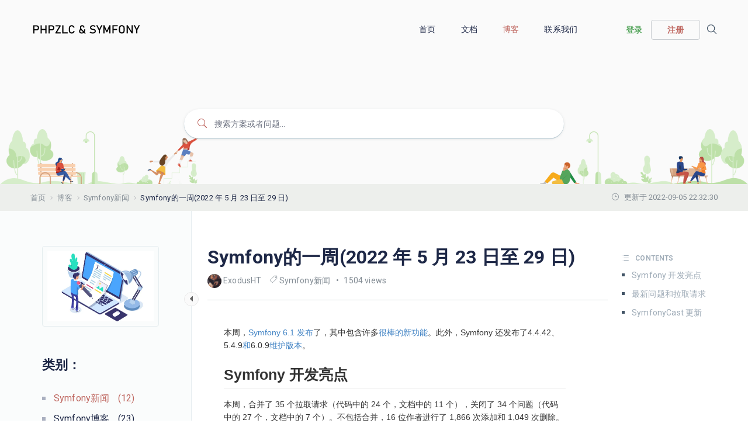

--- FILE ---
content_type: text/html; charset=UTF-8
request_url: https://phpzlc.com/blog/16543301442203-18ce1b9beecc4-84
body_size: 140643
content:
<!DOCTYPE html>
<html lang="zh-CH" prefix="og: https://ogp.me/ns#">
<head>
    <meta charset="utf-8">
    <!-- Theme Version -->
    <meta name="docy-version" content="1.6.7">
    <!-- Charset Meta -->

    <!-- For IE -->
    <meta http-equiv="X-UA-Compatible" content="IE=edge">
    <!-- For Resposive Device -->
    <meta name="viewport" content="width=device-width, initial-scale=1.0">


    <!-- Search Engine Optimization by Rank Math - https://s.rankmath.com/home -->
    <title>Symfony的一周(2022 年 5 月 23 日至 29 日) - 	php知了虫-PHPZLC-专业Symfony开发助力者，构建强大Web应用</title>
    <meta name="description" content="Symfony的一周(2022.5.23——2022.5.29）">
    <meta name="keywords" content="Symfony的一周">
    <link rel="canonical" href="https://phpzlc.com/blog/16543301442203-18ce1b9beecc4-84">
    <link rel="shortcut icon" href="/static/home/phpzlc/favicon.ico" type="image/x-icon">
    <script type="application/javascript">var asset_path = '/';</script>
        
    <!-- /Rank Math WordPress SEO plugin -->

    <!-- <link rel="dns-prefetch" href="//unpkg.com"> -->
    <!-- <link rel="dns-prefetch" href="//fonts.googleapis.com"> -->
    <!-- <link rel="dns-prefetch" href="//s.w.org"> -->
    <!-- <link rel="alternate" type="application/rss+xml" title="PHPZlc & Symfony » Feed" href="https://helpdesk.spider-themes.net/feed/"> -->
    <!-- <link rel="alternate" type="application/rss+xml" title="PHPZlc & Symfony » Comments Feed" href="https://helpdesk.spider-themes.net/comments/feed/"> -->
    <script type="text/javascript">
        window._wpemojiSettings = {"baseUrl":"https:\/\/s.w.org\/images\/core\/emoji\/13.1.0\/72x72\/","ext":".png","svgUrl":"https:\/\/s.w.org\/images\/core\/emoji\/13.1.0\/svg\/","svgExt":".svg","source":{"concatemoji":"https:\/\/helpdesk.spider-themes.net\/wp-includes\/js\/wp-emoji-release.min.js?ver=5.9.3"}};
        /*! This file is auto-generated */
        !function(e,a,t){var n,r,o,i=a.createElement("canvas"),p=i.getContext&&i.getContext("2d");function s(e,t){var a=String.fromCharCode;p.clearRect(0,0,i.width,i.height),p.fillText(a.apply(this,e),0,0);e=i.toDataURL();return p.clearRect(0,0,i.width,i.height),p.fillText(a.apply(this,t),0,0),e===i.toDataURL()}function c(e){var t=a.createElement("script");t.src=e,t.defer=t.type="text/javascript",a.getElementsByTagName("head")[0].appendChild(t)}for(o=Array("flag","emoji"),t.supports={everything:!0,everythingExceptFlag:!0},r=0;r<o.length;r++)t.supports[o[r]]=function(e){if(!p||!p.fillText)return!1;switch(p.textBaseline="top",p.font="600 32px Arial",e){case"flag":return s([127987,65039,8205,9895,65039],[127987,65039,8203,9895,65039])?!1:!s([55356,56826,55356,56819],[55356,56826,8203,55356,56819])&&!s([55356,57332,56128,56423,56128,56418,56128,56421,56128,56430,56128,56423,56128,56447],[55356,57332,8203,56128,56423,8203,56128,56418,8203,56128,56421,8203,56128,56430,8203,56128,56423,8203,56128,56447]);case"emoji":return!s([10084,65039,8205,55357,56613],[10084,65039,8203,55357,56613])}return!1}(o[r]),t.supports.everything=t.supports.everything&&t.supports[o[r]],"flag"!==o[r]&&(t.supports.everythingExceptFlag=t.supports.everythingExceptFlag&&t.supports[o[r]]);t.supports.everythingExceptFlag=t.supports.everythingExceptFlag&&!t.supports.flag,t.DOMReady=!1,t.readyCallback=function(){t.DOMReady=!0},t.supports.everything||(n=function(){t.readyCallback()},a.addEventListener?(a.addEventListener("DOMContentLoaded",n,!1),e.addEventListener("load",n,!1)):(e.attachEvent("onload",n),a.attachEvent("onreadystatechange",function(){"complete"===a.readyState&&t.readyCallback()})),(n=t.source||{}).concatemoji?c(n.concatemoji):n.wpemoji&&n.twemoji&&(c(n.twemoji),c(n.wpemoji)))}(window,document,window._wpemojiSettings);
    </script>
    <style type="text/css">
        img.wp-smiley,
        img.emoji {
            display: inline !important;
            border: none !important;
            box-shadow: none !important;
            height: 1em !important;
            width: 1em !important;
            margin: 0 0.07em !important;
            vertical-align: -0.1em !important;
            background: none !important;
            padding: 0 !important;
        }
    </style>
        <link rel="stylesheet" id="wp-block-library-css" href="/static/home/css/style.min.css" type="text/css" media="all">
    <style id="global-styles-inline-css" type="text/css">
        body{--wp--preset--color--black: #000000;--wp--preset--color--cyan-bluish-gray: #abb8c3;--wp--preset--color--white: #ffffff;--wp--preset--color--pale-pink: #f78da7;--wp--preset--color--vivid-red: #cf2e2e;--wp--preset--color--luminous-vivid-orange: #ff6900;--wp--preset--color--luminous-vivid-amber: #fcb900;--wp--preset--color--light-green-cyan: #7bdcb5;--wp--preset--color--vivid-green-cyan: #00d084;--wp--preset--color--pale-cyan-blue: #8ed1fc;--wp--preset--color--vivid-cyan-blue: #0693e3;--wp--preset--color--vivid-purple: #9b51e0;--wp--preset--gradient--vivid-cyan-blue-to-vivid-purple: linear-gradient(135deg,rgba(6,147,227,1) 0%,rgb(155,81,224) 100%);--wp--preset--gradient--light-green-cyan-to-vivid-green-cyan: linear-gradient(135deg,rgb(122,220,180) 0%,rgb(0,208,130) 100%);--wp--preset--gradient--luminous-vivid-amber-to-luminous-vivid-orange: linear-gradient(135deg,rgba(252,185,0,1) 0%,rgba(255,105,0,1) 100%);--wp--preset--gradient--luminous-vivid-orange-to-vivid-red: linear-gradient(135deg,rgba(255,105,0,1) 0%,rgb(207,46,46) 100%);--wp--preset--gradient--very-light-gray-to-cyan-bluish-gray: linear-gradient(135deg,rgb(238,238,238) 0%,rgb(169,184,195) 100%);--wp--preset--gradient--cool-to-warm-spectrum: linear-gradient(135deg,rgb(74,234,220) 0%,rgb(151,120,209) 20%,rgb(207,42,186) 40%,rgb(238,44,130) 60%,rgb(251,105,98) 80%,rgb(254,248,76) 100%);--wp--preset--gradient--blush-light-purple: linear-gradient(135deg,rgb(255,206,236) 0%,rgb(152,150,240) 100%);--wp--preset--gradient--blush-bordeaux: linear-gradient(135deg,rgb(254,205,165) 0%,rgb(254,45,45) 50%,rgb(107,0,62) 100%);--wp--preset--gradient--luminous-dusk: linear-gradient(135deg,rgb(255,203,112) 0%,rgb(199,81,192) 50%,rgb(65,88,208) 100%);--wp--preset--gradient--pale-ocean: linear-gradient(135deg,rgb(255,245,203) 0%,rgb(182,227,212) 50%,rgb(51,167,181) 100%);--wp--preset--gradient--electric-grass: linear-gradient(135deg,rgb(202,248,128) 0%,rgb(113,206,126) 100%);--wp--preset--gradient--midnight: linear-gradient(135deg,rgb(2,3,129) 0%,rgb(40,116,252) 100%);--wp--preset--duotone--dark-grayscale: url('#wp-duotone-dark-grayscale');--wp--preset--duotone--grayscale: url('#wp-duotone-grayscale');--wp--preset--duotone--purple-yellow: url('#wp-duotone-purple-yellow');--wp--preset--duotone--blue-red: url('#wp-duotone-blue-red');--wp--preset--duotone--midnight: url('#wp-duotone-midnight');--wp--preset--duotone--magenta-yellow: url('#wp-duotone-magenta-yellow');--wp--preset--duotone--purple-green: url('#wp-duotone-purple-green');--wp--preset--duotone--blue-orange: url('#wp-duotone-blue-orange');--wp--preset--font-size--small: 13px;--wp--preset--font-size--medium: 20px;--wp--preset--font-size--large: 36px;--wp--preset--font-size--x-large: 42px;}.has-black-color{color: var(--wp--preset--color--black) !important;}.has-cyan-bluish-gray-color{color: var(--wp--preset--color--cyan-bluish-gray) !important;}.has-white-color{color: var(--wp--preset--color--white) !important;}.has-pale-pink-color{color: var(--wp--preset--color--pale-pink) !important;}.has-vivid-red-color{color: var(--wp--preset--color--vivid-red) !important;}.has-luminous-vivid-orange-color{color: var(--wp--preset--color--luminous-vivid-orange) !important;}.has-luminous-vivid-amber-color{color: var(--wp--preset--color--luminous-vivid-amber) !important;}.has-light-green-cyan-color{color: var(--wp--preset--color--light-green-cyan) !important;}.has-vivid-green-cyan-color{color: var(--wp--preset--color--vivid-green-cyan) !important;}.has-pale-cyan-blue-color{color: var(--wp--preset--color--pale-cyan-blue) !important;}.has-vivid-cyan-blue-color{color: var(--wp--preset--color--vivid-cyan-blue) !important;}.has-vivid-purple-color{color: var(--wp--preset--color--vivid-purple) !important;}.has-black-background-color{background-color: var(--wp--preset--color--black) !important;}.has-cyan-bluish-gray-background-color{background-color: var(--wp--preset--color--cyan-bluish-gray) !important;}.has-white-background-color{background-color: var(--wp--preset--color--white) !important;}.has-pale-pink-background-color{background-color: var(--wp--preset--color--pale-pink) !important;}.has-vivid-red-background-color{background-color: var(--wp--preset--color--vivid-red) !important;}.has-luminous-vivid-orange-background-color{background-color: var(--wp--preset--color--luminous-vivid-orange) !important;}.has-luminous-vivid-amber-background-color{background-color: var(--wp--preset--color--luminous-vivid-amber) !important;}.has-light-green-cyan-background-color{background-color: var(--wp--preset--color--light-green-cyan) !important;}.has-vivid-green-cyan-background-color{background-color: var(--wp--preset--color--vivid-green-cyan) !important;}.has-pale-cyan-blue-background-color{background-color: var(--wp--preset--color--pale-cyan-blue) !important;}.has-vivid-cyan-blue-background-color{background-color: var(--wp--preset--color--vivid-cyan-blue) !important;}.has-vivid-purple-background-color{background-color: var(--wp--preset--color--vivid-purple) !important;}.has-black-border-color{border-color: var(--wp--preset--color--black) !important;}.has-cyan-bluish-gray-border-color{border-color: var(--wp--preset--color--cyan-bluish-gray) !important;}.has-white-border-color{border-color: var(--wp--preset--color--white) !important;}.has-pale-pink-border-color{border-color: var(--wp--preset--color--pale-pink) !important;}.has-vivid-red-border-color{border-color: var(--wp--preset--color--vivid-red) !important;}.has-luminous-vivid-orange-border-color{border-color: var(--wp--preset--color--luminous-vivid-orange) !important;}.has-luminous-vivid-amber-border-color{border-color: var(--wp--preset--color--luminous-vivid-amber) !important;}.has-light-green-cyan-border-color{border-color: var(--wp--preset--color--light-green-cyan) !important;}.has-vivid-green-cyan-border-color{border-color: var(--wp--preset--color--vivid-green-cyan) !important;}.has-pale-cyan-blue-border-color{border-color: var(--wp--preset--color--pale-cyan-blue) !important;}.has-vivid-cyan-blue-border-color{border-color: var(--wp--preset--color--vivid-cyan-blue) !important;}.has-vivid-purple-border-color{border-color: var(--wp--preset--color--vivid-purple) !important;}.has-vivid-cyan-blue-to-vivid-purple-gradient-background{background: var(--wp--preset--gradient--vivid-cyan-blue-to-vivid-purple) !important;}.has-light-green-cyan-to-vivid-green-cyan-gradient-background{background: var(--wp--preset--gradient--light-green-cyan-to-vivid-green-cyan) !important;}.has-luminous-vivid-amber-to-luminous-vivid-orange-gradient-background{background: var(--wp--preset--gradient--luminous-vivid-amber-to-luminous-vivid-orange) !important;}.has-luminous-vivid-orange-to-vivid-red-gradient-background{background: var(--wp--preset--gradient--luminous-vivid-orange-to-vivid-red) !important;}.has-very-light-gray-to-cyan-bluish-gray-gradient-background{background: var(--wp--preset--gradient--very-light-gray-to-cyan-bluish-gray) !important;}.has-cool-to-warm-spectrum-gradient-background{background: var(--wp--preset--gradient--cool-to-warm-spectrum) !important;}.has-blush-light-purple-gradient-background{background: var(--wp--preset--gradient--blush-light-purple) !important;}.has-blush-bordeaux-gradient-background{background: var(--wp--preset--gradient--blush-bordeaux) !important;}.has-luminous-dusk-gradient-background{background: var(--wp--preset--gradient--luminous-dusk) !important;}.has-pale-ocean-gradient-background{background: var(--wp--preset--gradient--pale-ocean) !important;}.has-electric-grass-gradient-background{background: var(--wp--preset--gradient--electric-grass) !important;}.has-midnight-gradient-background{background: var(--wp--preset--gradient--midnight) !important;}.has-small-font-size{font-size: var(--wp--preset--font-size--small) !important;}.has-medium-font-size{font-size: var(--wp--preset--font-size--medium) !important;}.has-large-font-size{font-size: var(--wp--preset--font-size--large) !important;}.has-x-large-font-size{font-size: var(--wp--preset--font-size--x-large) !important;}
    </style>
    <link rel="stylesheet" id="bbp-default-css" href="/static/home/css/bbpress.min.css" type="text/css" media="all">
    <link rel="stylesheet" id="sbv-render-css-css" href="/static/home/css/render.min.css" type="text/css" media="all">
    <link rel="stylesheet" id="dashicons-css" href="/static/home/css/dashicons.min.css" type="text/css" media="all">
    <link rel="stylesheet" id="post-views-counter-frontend-css" href="/static/home/css/frontend.css" type="text/css" media="all">
    <style id="extendify-utilities-inline-css" type="text/css">
        .ext-absolute{position:absolute!important}.ext-relative{position:relative!important}.ext-top-base{top:var(--wp--style--block-gap,1.75rem)!important}.ext-top-lg{top:var(--extendify--spacing--large)!important}.ext--top-base{top:calc(var(--wp--style--block-gap, 1.75rem)*-1)!important}.ext--top-lg{top:calc(var(--extendify--spacing--large)*-1)!important}.ext-right-base{right:var(--wp--style--block-gap,1.75rem)!important}.ext-right-lg{right:var(--extendify--spacing--large)!important}.ext--right-base{right:calc(var(--wp--style--block-gap, 1.75rem)*-1)!important}.ext--right-lg{right:calc(var(--extendify--spacing--large)*-1)!important}.ext-bottom-base{bottom:var(--wp--style--block-gap,1.75rem)!important}.ext-bottom-lg{bottom:var(--extendify--spacing--large)!important}.ext--bottom-base{bottom:calc(var(--wp--style--block-gap, 1.75rem)*-1)!important}.ext--bottom-lg{bottom:calc(var(--extendify--spacing--large)*-1)!important}.ext-left-base{left:var(--wp--style--block-gap,1.75rem)!important}.ext-left-lg{left:var(--extendify--spacing--large)!important}.ext--left-base{left:calc(var(--wp--style--block-gap, 1.75rem)*-1)!important}.ext--left-lg{left:calc(var(--extendify--spacing--large)*-1)!important}.ext-order-1{order:1!important}.ext-order-2{order:2!important}.ext-col-auto{grid-column:auto!important}.ext-col-span-1{grid-column:span 1/span 1!important}.ext-col-span-2{grid-column:span 2/span 2!important}.ext-col-span-3{grid-column:span 3/span 3!important}.ext-col-span-4{grid-column:span 4/span 4!important}.ext-col-span-5{grid-column:span 5/span 5!important}.ext-col-span-6{grid-column:span 6/span 6!important}.ext-col-span-7{grid-column:span 7/span 7!important}.ext-col-span-8{grid-column:span 8/span 8!important}.ext-col-span-9{grid-column:span 9/span 9!important}.ext-col-span-10{grid-column:span 10/span 10!important}.ext-col-span-11{grid-column:span 11/span 11!important}.ext-col-span-12{grid-column:span 12/span 12!important}.ext-col-span-full{grid-column:1/-1!important}.ext-col-start-1{grid-column-start:1!important}.ext-col-start-2{grid-column-start:2!important}.ext-col-start-3{grid-column-start:3!important}.ext-col-start-4{grid-column-start:4!important}.ext-col-start-5{grid-column-start:5!important}.ext-col-start-6{grid-column-start:6!important}.ext-col-start-7{grid-column-start:7!important}.ext-col-start-8{grid-column-start:8!important}.ext-col-start-9{grid-column-start:9!important}.ext-col-start-10{grid-column-start:10!important}.ext-col-start-11{grid-column-start:11!important}.ext-col-start-12{grid-column-start:12!important}.ext-col-start-13{grid-column-start:13!important}.ext-col-start-auto{grid-column-start:auto!important}.ext-col-end-1{grid-column-end:1!important}.ext-col-end-2{grid-column-end:2!important}.ext-col-end-3{grid-column-end:3!important}.ext-col-end-4{grid-column-end:4!important}.ext-col-end-5{grid-column-end:5!important}.ext-col-end-6{grid-column-end:6!important}.ext-col-end-7{grid-column-end:7!important}.ext-col-end-8{grid-column-end:8!important}.ext-col-end-9{grid-column-end:9!important}.ext-col-end-10{grid-column-end:10!important}.ext-col-end-11{grid-column-end:11!important}.ext-col-end-12{grid-column-end:12!important}.ext-col-end-13{grid-column-end:13!important}.ext-col-end-auto{grid-column-end:auto!important}.ext-row-auto{grid-row:auto!important}.ext-row-span-1{grid-row:span 1/span 1!important}.ext-row-span-2{grid-row:span 2/span 2!important}.ext-row-span-3{grid-row:span 3/span 3!important}.ext-row-span-4{grid-row:span 4/span 4!important}.ext-row-span-5{grid-row:span 5/span 5!important}.ext-row-span-6{grid-row:span 6/span 6!important}.ext-row-span-full{grid-row:1/-1!important}.ext-row-start-1{grid-row-start:1!important}.ext-row-start-2{grid-row-start:2!important}.ext-row-start-3{grid-row-start:3!important}.ext-row-start-4{grid-row-start:4!important}.ext-row-start-5{grid-row-start:5!important}.ext-row-start-6{grid-row-start:6!important}.ext-row-start-7{grid-row-start:7!important}.ext-row-start-auto{grid-row-start:auto!important}.ext-row-end-1{grid-row-end:1!important}.ext-row-end-2{grid-row-end:2!important}.ext-row-end-3{grid-row-end:3!important}.ext-row-end-4{grid-row-end:4!important}.ext-row-end-5{grid-row-end:5!important}.ext-row-end-6{grid-row-end:6!important}.ext-row-end-7{grid-row-end:7!important}.ext-row-end-auto{grid-row-end:auto!important}.ext-m-0:not([style*=margin]){margin:0!important}.ext-m-auto:not([style*=margin]){margin:auto!important}.ext-m-base:not([style*=margin]){margin:var(--wp--style--block-gap,1.75rem)!important}.ext-m-lg:not([style*=margin]){margin:var(--extendify--spacing--large)!important}.ext--m-base:not([style*=margin]){margin:calc(var(--wp--style--block-gap, 1.75rem)*-1)!important}.ext--m-lg:not([style*=margin]){margin:calc(var(--extendify--spacing--large)*-1)!important}.ext-mx-0:not([style*=margin]){margin-left:0!important;margin-right:0!important}.ext-mx-auto:not([style*=margin]){margin-left:auto!important;margin-right:auto!important}.ext-mx-base:not([style*=margin]){margin-left:var(--wp--style--block-gap,1.75rem)!important;margin-right:var(--wp--style--block-gap,1.75rem)!important}.ext-mx-lg:not([style*=margin]){margin-left:var(--extendify--spacing--large)!important;margin-right:var(--extendify--spacing--large)!important}.ext--mx-base:not([style*=margin]){margin-left:calc(var(--wp--style--block-gap, 1.75rem)*-1)!important;margin-right:calc(var(--wp--style--block-gap, 1.75rem)*-1)!important}.ext--mx-lg:not([style*=margin]){margin-left:calc(var(--extendify--spacing--large)*-1)!important;margin-right:calc(var(--extendify--spacing--large)*-1)!important}.ext-my-0:not([style*=margin]){margin-bottom:0!important;margin-top:0!important}.ext-my-auto:not([style*=margin]){margin-bottom:auto!important;margin-top:auto!important}.ext-my-base:not([style*=margin]){margin-bottom:var(--wp--style--block-gap,1.75rem)!important;margin-top:var(--wp--style--block-gap,1.75rem)!important}.ext-my-lg:not([style*=margin]){margin-bottom:var(--extendify--spacing--large)!important;margin-top:var(--extendify--spacing--large)!important}.ext--my-base:not([style*=margin]){margin-bottom:calc(var(--wp--style--block-gap, 1.75rem)*-1)!important;margin-top:calc(var(--wp--style--block-gap, 1.75rem)*-1)!important}.ext--my-lg:not([style*=margin]){margin-bottom:calc(var(--extendify--spacing--large)*-1)!important;margin-top:calc(var(--extendify--spacing--large)*-1)!important}.ext-mt-0:not([style*=margin]){margin-top:0!important}.ext-mt-auto:not([style*=margin]){margin-top:auto!important}.ext-mt-base:not([style*=margin]){margin-top:var(--wp--style--block-gap,1.75rem)!important}.ext-mt-lg:not([style*=margin]){margin-top:var(--extendify--spacing--large)!important}.ext--mt-base:not([style*=margin]){margin-top:calc(var(--wp--style--block-gap, 1.75rem)*-1)!important}.ext--mt-lg:not([style*=margin]){margin-top:calc(var(--extendify--spacing--large)*-1)!important}.ext-mr-0:not([style*=margin]){margin-right:0!important}.ext-mr-auto:not([style*=margin]){margin-right:auto!important}.ext-mr-base:not([style*=margin]){margin-right:var(--wp--style--block-gap,1.75rem)!important}.ext-mr-lg:not([style*=margin]){margin-right:var(--extendify--spacing--large)!important}.ext--mr-base:not([style*=margin]){margin-right:calc(var(--wp--style--block-gap, 1.75rem)*-1)!important}.ext--mr-lg:not([style*=margin]){margin-right:calc(var(--extendify--spacing--large)*-1)!important}.ext-mb-0:not([style*=margin]){margin-bottom:0!important}.ext-mb-auto:not([style*=margin]){margin-bottom:auto!important}.ext-mb-base:not([style*=margin]){margin-bottom:var(--wp--style--block-gap,1.75rem)!important}.ext-mb-lg:not([style*=margin]){margin-bottom:var(--extendify--spacing--large)!important}.ext--mb-base:not([style*=margin]){margin-bottom:calc(var(--wp--style--block-gap, 1.75rem)*-1)!important}.ext--mb-lg:not([style*=margin]){margin-bottom:calc(var(--extendify--spacing--large)*-1)!important}.ext-ml-0:not([style*=margin]){margin-left:0!important}.ext-ml-auto:not([style*=margin]){margin-left:auto!important}.ext-ml-base:not([style*=margin]){margin-left:var(--wp--style--block-gap,1.75rem)!important}.ext-ml-lg:not([style*=margin]){margin-left:var(--extendify--spacing--large)!important}.ext--ml-base:not([style*=margin]){margin-left:calc(var(--wp--style--block-gap, 1.75rem)*-1)!important}.ext--ml-lg:not([style*=margin]){margin-left:calc(var(--extendify--spacing--large)*-1)!important}.ext-block{display:block!important}.ext-inline-block{display:inline-block!important}.ext-inline{display:inline!important}.ext-flex{display:flex!important}.ext-inline-flex{display:inline-flex!important}.ext-grid{display:grid!important}.ext-inline-grid{display:inline-grid!important}.ext-hidden{display:none!important}.ext-w-auto{width:auto!important}.ext-w-full{width:100%!important}.ext-max-w-full{max-width:100%!important}.ext-flex-1{flex:1 1 0%!important}.ext-flex-auto{flex:1 1 auto!important}.ext-flex-initial{flex:0 1 auto!important}.ext-flex-none{flex:none!important}.ext-flex-shrink-0{flex-shrink:0!important}.ext-flex-shrink{flex-shrink:1!important}.ext-flex-grow-0{flex-grow:0!important}.ext-flex-grow{flex-grow:1!important}.ext-list-none{list-style-type:none!important}.ext-grid-cols-1{grid-template-columns:repeat(1,minmax(0,1fr))!important}.ext-grid-cols-2{grid-template-columns:repeat(2,minmax(0,1fr))!important}.ext-grid-cols-3{grid-template-columns:repeat(3,minmax(0,1fr))!important}.ext-grid-cols-4{grid-template-columns:repeat(4,minmax(0,1fr))!important}.ext-grid-cols-5{grid-template-columns:repeat(5,minmax(0,1fr))!important}.ext-grid-cols-6{grid-template-columns:repeat(6,minmax(0,1fr))!important}.ext-grid-cols-7{grid-template-columns:repeat(7,minmax(0,1fr))!important}.ext-grid-cols-8{grid-template-columns:repeat(8,minmax(0,1fr))!important}.ext-grid-cols-9{grid-template-columns:repeat(9,minmax(0,1fr))!important}.ext-grid-cols-10{grid-template-columns:repeat(10,minmax(0,1fr))!important}.ext-grid-cols-11{grid-template-columns:repeat(11,minmax(0,1fr))!important}.ext-grid-cols-12{grid-template-columns:repeat(12,minmax(0,1fr))!important}.ext-grid-cols-none{grid-template-columns:none!important}.ext-grid-rows-1{grid-template-rows:repeat(1,minmax(0,1fr))!important}.ext-grid-rows-2{grid-template-rows:repeat(2,minmax(0,1fr))!important}.ext-grid-rows-3{grid-template-rows:repeat(3,minmax(0,1fr))!important}.ext-grid-rows-4{grid-template-rows:repeat(4,minmax(0,1fr))!important}.ext-grid-rows-5{grid-template-rows:repeat(5,minmax(0,1fr))!important}.ext-grid-rows-6{grid-template-rows:repeat(6,minmax(0,1fr))!important}.ext-grid-rows-none{grid-template-rows:none!important}.ext-flex-row{flex-direction:row!important}.ext-flex-row-reverse{flex-direction:row-reverse!important}.ext-flex-col{flex-direction:column!important}.ext-flex-col-reverse{flex-direction:column-reverse!important}.ext-flex-wrap{flex-wrap:wrap!important}.ext-flex-wrap-reverse{flex-wrap:wrap-reverse!important}.ext-flex-nowrap{flex-wrap:nowrap!important}.ext-items-start{align-items:flex-start!important}.ext-items-end{align-items:flex-end!important}.ext-items-center{align-items:center!important}.ext-items-baseline{align-items:baseline!important}.ext-items-stretch{align-items:stretch!important}.ext-justify-start{justify-content:flex-start!important}.ext-justify-end{justify-content:flex-end!important}.ext-justify-center{justify-content:center!important}.ext-justify-between{justify-content:space-between!important}.ext-justify-around{justify-content:space-around!important}.ext-justify-evenly{justify-content:space-evenly!important}.ext-justify-items-start{justify-items:start!important}.ext-justify-items-end{justify-items:end!important}.ext-justify-items-center{justify-items:center!important}.ext-justify-items-stretch{justify-items:stretch!important}.ext-gap-0{gap:0!important}.ext-gap-base{gap:var(--wp--style--block-gap,1.75rem)!important}.ext-gap-lg{gap:var(--extendify--spacing--large)!important}.ext-gap-x-0{-moz-column-gap:0!important;column-gap:0!important}.ext-gap-x-base{-moz-column-gap:var(--wp--style--block-gap,1.75rem)!important;column-gap:var(--wp--style--block-gap,1.75rem)!important}.ext-gap-x-lg{-moz-column-gap:var(--extendify--spacing--large)!important;column-gap:var(--extendify--spacing--large)!important}.ext-gap-y-0{row-gap:0!important}.ext-gap-y-base{row-gap:var(--wp--style--block-gap,1.75rem)!important}.ext-gap-y-lg{row-gap:var(--extendify--spacing--large)!important}.ext-justify-self-auto{justify-self:auto!important}.ext-justify-self-start{justify-self:start!important}.ext-justify-self-end{justify-self:end!important}.ext-justify-self-center{justify-self:center!important}.ext-justify-self-stretch{justify-self:stretch!important}.ext-rounded-none{border-radius:0!important}.ext-rounded-full{border-radius:9999px!important}.ext-rounded-t-none{border-top-left-radius:0!important;border-top-right-radius:0!important}.ext-rounded-t-full{border-top-left-radius:9999px!important;border-top-right-radius:9999px!important}.ext-rounded-r-none{border-bottom-right-radius:0!important;border-top-right-radius:0!important}.ext-rounded-r-full{border-bottom-right-radius:9999px!important;border-top-right-radius:9999px!important}.ext-rounded-b-none{border-bottom-left-radius:0!important;border-bottom-right-radius:0!important}.ext-rounded-b-full{border-bottom-left-radius:9999px!important;border-bottom-right-radius:9999px!important}.ext-rounded-l-none{border-bottom-left-radius:0!important;border-top-left-radius:0!important}.ext-rounded-l-full{border-bottom-left-radius:9999px!important;border-top-left-radius:9999px!important}.ext-rounded-tl-none{border-top-left-radius:0!important}.ext-rounded-tl-full{border-top-left-radius:9999px!important}.ext-rounded-tr-none{border-top-right-radius:0!important}.ext-rounded-tr-full{border-top-right-radius:9999px!important}.ext-rounded-br-none{border-bottom-right-radius:0!important}.ext-rounded-br-full{border-bottom-right-radius:9999px!important}.ext-rounded-bl-none{border-bottom-left-radius:0!important}.ext-rounded-bl-full{border-bottom-left-radius:9999px!important}.ext-border-0{border-width:0!important}.ext-border-t-0{border-top-width:0!important}.ext-border-r-0{border-right-width:0!important}.ext-border-b-0{border-bottom-width:0!important}.ext-border-l-0{border-left-width:0!important}.ext-p-0:not([style*=padding]){padding:0!important}.ext-p-base:not([style*=padding]){padding:var(--wp--style--block-gap,1.75rem)!important}.ext-p-lg:not([style*=padding]){padding:var(--extendify--spacing--large)!important}.ext-px-0:not([style*=padding]){padding-left:0!important;padding-right:0!important}.ext-px-base:not([style*=padding]){padding-left:var(--wp--style--block-gap,1.75rem)!important;padding-right:var(--wp--style--block-gap,1.75rem)!important}.ext-px-lg:not([style*=padding]){padding-left:var(--extendify--spacing--large)!important;padding-right:var(--extendify--spacing--large)!important}.ext-py-0:not([style*=padding]){padding-bottom:0!important;padding-top:0!important}.ext-py-base:not([style*=padding]){padding-bottom:var(--wp--style--block-gap,1.75rem)!important;padding-top:var(--wp--style--block-gap,1.75rem)!important}.ext-py-lg:not([style*=padding]){padding-bottom:var(--extendify--spacing--large)!important;padding-top:var(--extendify--spacing--large)!important}.ext-pt-0:not([style*=padding]){padding-top:0!important}.ext-pt-base:not([style*=padding]){padding-top:var(--wp--style--block-gap,1.75rem)!important}.ext-pt-lg:not([style*=padding]){padding-top:var(--extendify--spacing--large)!important}.ext-pr-0:not([style*=padding]){padding-right:0!important}.ext-pr-base:not([style*=padding]){padding-right:var(--wp--style--block-gap,1.75rem)!important}.ext-pr-lg:not([style*=padding]){padding-right:var(--extendify--spacing--large)!important}.ext-pb-0:not([style*=padding]){padding-bottom:0!important}.ext-pb-base:not([style*=padding]){padding-bottom:var(--wp--style--block-gap,1.75rem)!important}.ext-pb-lg:not([style*=padding]){padding-bottom:var(--extendify--spacing--large)!important}.ext-pl-0:not([style*=padding]){padding-left:0!important}.ext-pl-base:not([style*=padding]){padding-left:var(--wp--style--block-gap,1.75rem)!important}.ext-pl-lg:not([style*=padding]){padding-left:var(--extendify--spacing--large)!important}.ext-text-left{text-align:left!important}.ext-text-center{text-align:center!important}.ext-text-right{text-align:right!important}.ext-leading-none{line-height:1!important}.ext-leading-tight{line-height:1.25!important}.ext-leading-snug{line-height:1.375!important}.ext-leading-normal{line-height:1.5!important}.ext-leading-relaxed{line-height:1.625!important}.ext-leading-loose{line-height:2!important}.clip-path--rhombus img{-webkit-clip-path:polygon(15% 6%,80% 29%,84% 93%,23% 69%);clip-path:polygon(15% 6%,80% 29%,84% 93%,23% 69%)}.clip-path--diamond img{-webkit-clip-path:polygon(5% 29%,60% 2%,91% 64%,36% 89%);clip-path:polygon(5% 29%,60% 2%,91% 64%,36% 89%)}.clip-path--rhombus-alt img{-webkit-clip-path:polygon(14% 9%,85% 24%,91% 89%,19% 76%);clip-path:polygon(14% 9%,85% 24%,91% 89%,19% 76%)}.wp-block-columns[class*=fullwidth-cols]{margin-bottom:unset}.wp-block-column.editor\:pointer-events-none{margin-bottom:0!important;margin-top:0!important}.is-root-container.block-editor-block-list__layout>[data-align=full]:not(:first-of-type)>.wp-block-column.editor\:pointer-events-none,.is-root-container.block-editor-block-list__layout>[data-align=wide]>.wp-block-column.editor\:pointer-events-none{margin-top:calc(var(--wp--style--block-gap, 28px)*-1)!important}.ext .wp-block-columns .wp-block-column[style*=padding]{padding-left:0!important;padding-right:0!important}.ext .wp-block-columns+.wp-block-columns:not([class*=mt-]):not([class*=my-]):not([style*=margin]){margin-top:0!important}[class*=fullwidth-cols] .wp-block-column:first-child,[class*=fullwidth-cols] .wp-block-group:first-child{margin-top:0}[class*=fullwidth-cols] .wp-block-column:last-child,[class*=fullwidth-cols] .wp-block-group:last-child{margin-bottom:0}[class*=fullwidth-cols] .wp-block-column:first-child>*,[class*=fullwidth-cols] .wp-block-column>:first-child{margin-top:0}.ext .is-not-stacked-on-mobile .wp-block-column,[class*=fullwidth-cols] .wp-block-column>:last-child{margin-bottom:0}.wp-block-columns[class*=fullwidth-cols]:not(.is-not-stacked-on-mobile)>.wp-block-column:not(:last-child){margin-bottom:var(--wp--style--block-gap,1.75rem)}@media (min-width:782px){.wp-block-columns[class*=fullwidth-cols]:not(.is-not-stacked-on-mobile)>.wp-block-column:not(:last-child){margin-bottom:0}}.wp-block-columns[class*=fullwidth-cols].is-not-stacked-on-mobile>.wp-block-column{margin-bottom:0!important}@media (min-width:600px) and (max-width:781px){.wp-block-columns[class*=fullwidth-cols]:not(.is-not-stacked-on-mobile)>.wp-block-column:nth-child(2n){margin-left:var(--wp--style--block-gap,2em)}}@media (max-width:781px){.tablet\:fullwidth-cols.wp-block-columns:not(.is-not-stacked-on-mobile){flex-wrap:wrap}.tablet\:fullwidth-cols.wp-block-columns:not(.is-not-stacked-on-mobile)>.wp-block-column,.tablet\:fullwidth-cols.wp-block-columns:not(.is-not-stacked-on-mobile)>.wp-block-column:not([style*=margin]){margin-left:0!important}.tablet\:fullwidth-cols.wp-block-columns:not(.is-not-stacked-on-mobile)>.wp-block-column{flex-basis:100%!important}}@media (max-width:1079px){.desktop\:fullwidth-cols.wp-block-columns:not(.is-not-stacked-on-mobile){flex-wrap:wrap}.desktop\:fullwidth-cols.wp-block-columns:not(.is-not-stacked-on-mobile)>.wp-block-column,.desktop\:fullwidth-cols.wp-block-columns:not(.is-not-stacked-on-mobile)>.wp-block-column:not([style*=margin]){margin-left:0!important}.desktop\:fullwidth-cols.wp-block-columns:not(.is-not-stacked-on-mobile)>.wp-block-column{flex-basis:100%!important}.desktop\:fullwidth-cols.wp-block-columns:not(.is-not-stacked-on-mobile)>.wp-block-column:not(:last-child){margin-bottom:var(--wp--style--block-gap,1.75rem)!important}}.direction-rtl{direction:rtl}.direction-ltr{direction:ltr}.is-style-inline-list{padding-left:0!important}.is-style-inline-list li{list-style-type:none!important}@media (min-width:782px){.is-style-inline-list li{display:inline!important;margin-right:var(--wp--style--block-gap,1.75rem)!important}}@media (min-width:782px){.is-style-inline-list li:first-child{margin-left:0!important}}@media (min-width:782px){.is-style-inline-list li:last-child{margin-right:0!important}}.bring-to-front{position:relative;z-index:10}.text-stroke{-webkit-text-stroke-color:var(--wp--preset--color--background)}.text-stroke,.text-stroke--primary{-webkit-text-stroke-width:var(
                --wp--custom--typography--text-stroke-width,2px
        )}.text-stroke--primary{-webkit-text-stroke-color:var(--wp--preset--color--primary)}.text-stroke--secondary{-webkit-text-stroke-width:var(
                --wp--custom--typography--text-stroke-width,2px
        );-webkit-text-stroke-color:var(--wp--preset--color--secondary)}.editor\:no-caption .block-editor-rich-text__editable{display:none!important}.editor\:no-inserter .wp-block-column:not(.is-selected)>.block-list-appender,.editor\:no-inserter .wp-block-cover__inner-container>.block-list-appender,.editor\:no-inserter .wp-block-group__inner-container>.block-list-appender,.editor\:no-inserter>.block-list-appender{display:none}.editor\:no-resize .components-resizable-box__handle,.editor\:no-resize .components-resizable-box__handle:after,.editor\:no-resize .components-resizable-box__side-handle:before{display:none;pointer-events:none}.editor\:no-resize .components-resizable-box__container{display:block}.editor\:pointer-events-none{pointer-events:none}.is-style-angled{justify-content:flex-end}.ext .is-style-angled>[class*=_inner-container],.is-style-angled{align-items:center}.is-style-angled .wp-block-cover__image-background,.is-style-angled .wp-block-cover__video-background{-webkit-clip-path:polygon(0 0,30% 0,50% 100%,0 100%);clip-path:polygon(0 0,30% 0,50% 100%,0 100%);z-index:1}@media (min-width:782px){.is-style-angled .wp-block-cover__image-background,.is-style-angled .wp-block-cover__video-background{-webkit-clip-path:polygon(0 0,55% 0,65% 100%,0 100%);clip-path:polygon(0 0,55% 0,65% 100%,0 100%)}}.has-foreground-color{color:var(--wp--preset--color--foreground,#000)!important}.has-foreground-background-color{background-color:var(--wp--preset--color--foreground,#000)!important}.has-background-color{color:var(--wp--preset--color--background,#fff)!important}.has-background-background-color{background-color:var(--wp--preset--color--background,#fff)!important}.has-primary-color{color:var(--wp--preset--color--primary,#4b5563)!important}.has-primary-background-color{background-color:var(--wp--preset--color--primary,#4b5563)!important}.has-secondary-color{color:var(--wp--preset--color--secondary,#9ca3af)!important}.has-secondary-background-color{background-color:var(--wp--preset--color--secondary,#9ca3af)!important}.ext.has-text-color h1,.ext.has-text-color h2,.ext.has-text-color h3,.ext.has-text-color h4,.ext.has-text-color h5,.ext.has-text-color h6,.ext.has-text-color p{color:currentColor}.has-white-color{color:var(--wp--preset--color--white,#fff)!important}.has-black-color{color:var(--wp--preset--color--black,#000)!important}.has-ext-foreground-background-color{background-color:var(
                --wp--preset--color--foreground,var(--wp--preset--color--black,#000)
        )!important}.has-ext-primary-background-color{background-color:var(
                --wp--preset--color--primary,var(--wp--preset--color--cyan-bluish-gray,#000)
        )!important}.wp-block-button__link.has-black-background-color{border-color:var(--wp--preset--color--black,#000)}.wp-block-button__link.has-white-background-color{border-color:var(--wp--preset--color--white,#fff)}.has-ext-small-font-size{font-size:var(--wp--preset--font-size--ext-small)!important}.has-ext-medium-font-size{font-size:var(--wp--preset--font-size--ext-medium)!important}.has-ext-large-font-size{font-size:var(--wp--preset--font-size--ext-large)!important;line-height:1.2}.has-ext-x-large-font-size{font-size:var(--wp--preset--font-size--ext-x-large)!important;line-height:1}.has-ext-xx-large-font-size{font-size:var(--wp--preset--font-size--ext-xx-large)!important;line-height:1}.has-ext-x-large-font-size:not([style*=line-height]),.has-ext-xx-large-font-size:not([style*=line-height]){line-height:1.1}.ext .wp-block-group>*{margin-bottom:0;margin-top:0}.ext .wp-block-group>*+*{margin-bottom:0}.ext .wp-block-group>*+*,.ext h2{margin-top:var(--wp--style--block-gap,1.75rem)}.ext h2{margin-bottom:var(--wp--style--block-gap,1.75rem)}.has-ext-x-large-font-size+h3,.has-ext-x-large-font-size+p{margin-top:.5rem}.ext .wp-block-buttons>.wp-block-button.wp-block-button__width-25{min-width:12rem;width:calc(25% - var(--wp--style--block-gap, .5em)*.75)}.ext .ext-grid>[class*=_inner-container]{display:grid}.ext>[class*=_inner-container]>.ext-grid:not([class*=columns]),.ext>[class*=_inner-container]>.wp-block>.ext-grid:not([class*=columns]){display:initial!important}.ext .ext-grid-cols-1>[class*=_inner-container]{grid-template-columns:repeat(1,minmax(0,1fr))!important}.ext .ext-grid-cols-2>[class*=_inner-container]{grid-template-columns:repeat(2,minmax(0,1fr))!important}.ext .ext-grid-cols-3>[class*=_inner-container]{grid-template-columns:repeat(3,minmax(0,1fr))!important}.ext .ext-grid-cols-4>[class*=_inner-container]{grid-template-columns:repeat(4,minmax(0,1fr))!important}.ext .ext-grid-cols-5>[class*=_inner-container]{grid-template-columns:repeat(5,minmax(0,1fr))!important}.ext .ext-grid-cols-6>[class*=_inner-container]{grid-template-columns:repeat(6,minmax(0,1fr))!important}.ext .ext-grid-cols-7>[class*=_inner-container]{grid-template-columns:repeat(7,minmax(0,1fr))!important}.ext .ext-grid-cols-8>[class*=_inner-container]{grid-template-columns:repeat(8,minmax(0,1fr))!important}.ext .ext-grid-cols-9>[class*=_inner-container]{grid-template-columns:repeat(9,minmax(0,1fr))!important}.ext .ext-grid-cols-10>[class*=_inner-container]{grid-template-columns:repeat(10,minmax(0,1fr))!important}.ext .ext-grid-cols-11>[class*=_inner-container]{grid-template-columns:repeat(11,minmax(0,1fr))!important}.ext .ext-grid-cols-12>[class*=_inner-container]{grid-template-columns:repeat(12,minmax(0,1fr))!important}.ext .ext-grid-cols-13>[class*=_inner-container]{grid-template-columns:repeat(13,minmax(0,1fr))!important}.ext .ext-grid-cols-none>[class*=_inner-container]{grid-template-columns:none!important}.ext .ext-grid-rows-1>[class*=_inner-container]{grid-template-rows:repeat(1,minmax(0,1fr))!important}.ext .ext-grid-rows-2>[class*=_inner-container]{grid-template-rows:repeat(2,minmax(0,1fr))!important}.ext .ext-grid-rows-3>[class*=_inner-container]{grid-template-rows:repeat(3,minmax(0,1fr))!important}.ext .ext-grid-rows-4>[class*=_inner-container]{grid-template-rows:repeat(4,minmax(0,1fr))!important}.ext .ext-grid-rows-5>[class*=_inner-container]{grid-template-rows:repeat(5,minmax(0,1fr))!important}.ext .ext-grid-rows-6>[class*=_inner-container]{grid-template-rows:repeat(6,minmax(0,1fr))!important}.ext .ext-grid-rows-none>[class*=_inner-container]{grid-template-rows:none!important}.ext .ext-items-start>[class*=_inner-container]{align-items:flex-start!important}.ext .ext-items-end>[class*=_inner-container]{align-items:flex-end!important}.ext .ext-items-center>[class*=_inner-container]{align-items:center!important}.ext .ext-items-baseline>[class*=_inner-container]{align-items:baseline!important}.ext .ext-items-stretch>[class*=_inner-container]{align-items:stretch!important}.ext.wp-block-group>:last-child{margin-bottom:0}.ext .wp-block-group__inner-container{padding:0!important}.ext.has-background{padding-left:var(--wp--style--block-gap,1.75rem);padding-right:var(--wp--style--block-gap,1.75rem)}.ext [class*=inner-container]>.alignwide [class*=inner-container],.ext [class*=inner-container]>[data-align=wide] [class*=inner-container]{max-width:var(--responsive--alignwide-width,120rem)}.ext [class*=inner-container]>.alignwide [class*=inner-container]>*,.ext [class*=inner-container]>[data-align=wide] [class*=inner-container]>*{max-width:100%!important}.ext .wp-block-image{position:relative;text-align:center}.ext .wp-block-image img{display:inline-block;vertical-align:middle}body{--extendify--spacing--large:var(
                --wp--custom--spacing--large,clamp(2em,8vw,8em)
        );--wp--preset--font-size--ext-small:1rem;--wp--preset--font-size--ext-medium:1.125rem;--wp--preset--font-size--ext-large:clamp(1.65rem,3.5vw,2.15rem);--wp--preset--font-size--ext-x-large:clamp(3rem,6vw,4.75rem);--wp--preset--font-size--ext-xx-large:clamp(3.25rem,7.5vw,5.75rem);--wp--preset--color--black:#000;--wp--preset--color--white:#fff}.ext *{box-sizing:border-box}.block-editor-block-preview__content-iframe .ext [data-type="core/spacer"] .components-resizable-box__container{background:transparent!important}.block-editor-block-preview__content-iframe .ext [data-type="core/spacer"] .block-library-spacer__resize-container:before{display:none!important}.ext .wp-block-group__inner-container figure.wp-block-gallery.alignfull{margin-bottom:unset;margin-top:unset}.ext .alignwide{margin-left:auto!important;margin-right:auto!important}.is-root-container.block-editor-block-list__layout>[data-align=full]:not(:first-of-type)>.ext-my-0,.is-root-container.block-editor-block-list__layout>[data-align=wide]>.ext-my-0:not([style*=margin]){margin-top:calc(var(--wp--style--block-gap, 28px)*-1)!important}.block-editor-block-preview__content-iframe .preview\:min-h-50{min-height:50vw!important}.block-editor-block-preview__content-iframe .preview\:min-h-60{min-height:60vw!important}.block-editor-block-preview__content-iframe .preview\:min-h-70{min-height:70vw!important}.block-editor-block-preview__content-iframe .preview\:min-h-80{min-height:80vw!important}.block-editor-block-preview__content-iframe .preview\:min-h-100{min-height:100vw!important}.ext-mr-0.alignfull:not([style*=margin]):not([style*=margin]){margin-right:0!important}.ext-ml-0:not([style*=margin]):not([style*=margin]){margin-left:0!important}.is-root-container .wp-block[data-align=full]>.ext-mx-0:not([style*=margin]):not([style*=margin]){margin-left:calc(var(--wp--custom--spacing--outer, 0)*1)!important;margin-right:calc(var(--wp--custom--spacing--outer, 0)*1)!important;overflow:hidden;width:unset}@media (min-width:782px){.tablet\:ext-absolute{position:absolute!important}.tablet\:ext-relative{position:relative!important}.tablet\:ext-top-base{top:var(--wp--style--block-gap,1.75rem)!important}.tablet\:ext-top-lg{top:var(--extendify--spacing--large)!important}.tablet\:ext--top-base{top:calc(var(--wp--style--block-gap, 1.75rem)*-1)!important}.tablet\:ext--top-lg{top:calc(var(--extendify--spacing--large)*-1)!important}.tablet\:ext-right-base{right:var(--wp--style--block-gap,1.75rem)!important}.tablet\:ext-right-lg{right:var(--extendify--spacing--large)!important}.tablet\:ext--right-base{right:calc(var(--wp--style--block-gap, 1.75rem)*-1)!important}.tablet\:ext--right-lg{right:calc(var(--extendify--spacing--large)*-1)!important}.tablet\:ext-bottom-base{bottom:var(--wp--style--block-gap,1.75rem)!important}.tablet\:ext-bottom-lg{bottom:var(--extendify--spacing--large)!important}.tablet\:ext--bottom-base{bottom:calc(var(--wp--style--block-gap, 1.75rem)*-1)!important}.tablet\:ext--bottom-lg{bottom:calc(var(--extendify--spacing--large)*-1)!important}.tablet\:ext-left-base{left:var(--wp--style--block-gap,1.75rem)!important}.tablet\:ext-left-lg{left:var(--extendify--spacing--large)!important}.tablet\:ext--left-base{left:calc(var(--wp--style--block-gap, 1.75rem)*-1)!important}.tablet\:ext--left-lg{left:calc(var(--extendify--spacing--large)*-1)!important}.tablet\:ext-order-1{order:1!important}.tablet\:ext-order-2{order:2!important}.tablet\:ext-m-0:not([style*=margin]){margin:0!important}.tablet\:ext-m-auto:not([style*=margin]){margin:auto!important}.tablet\:ext-m-base:not([style*=margin]){margin:var(--wp--style--block-gap,1.75rem)!important}.tablet\:ext-m-lg:not([style*=margin]){margin:var(--extendify--spacing--large)!important}.tablet\:ext--m-base:not([style*=margin]){margin:calc(var(--wp--style--block-gap, 1.75rem)*-1)!important}.tablet\:ext--m-lg:not([style*=margin]){margin:calc(var(--extendify--spacing--large)*-1)!important}.tablet\:ext-mx-0:not([style*=margin]){margin-left:0!important;margin-right:0!important}.tablet\:ext-mx-auto:not([style*=margin]){margin-left:auto!important;margin-right:auto!important}.tablet\:ext-mx-base:not([style*=margin]){margin-left:var(--wp--style--block-gap,1.75rem)!important;margin-right:var(--wp--style--block-gap,1.75rem)!important}.tablet\:ext-mx-lg:not([style*=margin]){margin-left:var(--extendify--spacing--large)!important;margin-right:var(--extendify--spacing--large)!important}.tablet\:ext--mx-base:not([style*=margin]){margin-left:calc(var(--wp--style--block-gap, 1.75rem)*-1)!important;margin-right:calc(var(--wp--style--block-gap, 1.75rem)*-1)!important}.tablet\:ext--mx-lg:not([style*=margin]){margin-left:calc(var(--extendify--spacing--large)*-1)!important;margin-right:calc(var(--extendify--spacing--large)*-1)!important}.tablet\:ext-my-0:not([style*=margin]){margin-bottom:0!important;margin-top:0!important}.tablet\:ext-my-auto:not([style*=margin]){margin-bottom:auto!important;margin-top:auto!important}.tablet\:ext-my-base:not([style*=margin]){margin-bottom:var(--wp--style--block-gap,1.75rem)!important;margin-top:var(--wp--style--block-gap,1.75rem)!important}.tablet\:ext-my-lg:not([style*=margin]){margin-bottom:var(--extendify--spacing--large)!important;margin-top:var(--extendify--spacing--large)!important}.tablet\:ext--my-base:not([style*=margin]){margin-bottom:calc(var(--wp--style--block-gap, 1.75rem)*-1)!important;margin-top:calc(var(--wp--style--block-gap, 1.75rem)*-1)!important}.tablet\:ext--my-lg:not([style*=margin]){margin-bottom:calc(var(--extendify--spacing--large)*-1)!important;margin-top:calc(var(--extendify--spacing--large)*-1)!important}.tablet\:ext-mt-0:not([style*=margin]){margin-top:0!important}.tablet\:ext-mt-auto:not([style*=margin]){margin-top:auto!important}.tablet\:ext-mt-base:not([style*=margin]){margin-top:var(--wp--style--block-gap,1.75rem)!important}.tablet\:ext-mt-lg:not([style*=margin]){margin-top:var(--extendify--spacing--large)!important}.tablet\:ext--mt-base:not([style*=margin]){margin-top:calc(var(--wp--style--block-gap, 1.75rem)*-1)!important}.tablet\:ext--mt-lg:not([style*=margin]){margin-top:calc(var(--extendify--spacing--large)*-1)!important}.tablet\:ext-mr-0:not([style*=margin]){margin-right:0!important}.tablet\:ext-mr-auto:not([style*=margin]){margin-right:auto!important}.tablet\:ext-mr-base:not([style*=margin]){margin-right:var(--wp--style--block-gap,1.75rem)!important}.tablet\:ext-mr-lg:not([style*=margin]){margin-right:var(--extendify--spacing--large)!important}.tablet\:ext--mr-base:not([style*=margin]){margin-right:calc(var(--wp--style--block-gap, 1.75rem)*-1)!important}.tablet\:ext--mr-lg:not([style*=margin]){margin-right:calc(var(--extendify--spacing--large)*-1)!important}.tablet\:ext-mb-0:not([style*=margin]){margin-bottom:0!important}.tablet\:ext-mb-auto:not([style*=margin]){margin-bottom:auto!important}.tablet\:ext-mb-base:not([style*=margin]){margin-bottom:var(--wp--style--block-gap,1.75rem)!important}.tablet\:ext-mb-lg:not([style*=margin]){margin-bottom:var(--extendify--spacing--large)!important}.tablet\:ext--mb-base:not([style*=margin]){margin-bottom:calc(var(--wp--style--block-gap, 1.75rem)*-1)!important}.tablet\:ext--mb-lg:not([style*=margin]){margin-bottom:calc(var(--extendify--spacing--large)*-1)!important}.tablet\:ext-ml-0:not([style*=margin]){margin-left:0!important}.tablet\:ext-ml-auto:not([style*=margin]){margin-left:auto!important}.tablet\:ext-ml-base:not([style*=margin]){margin-left:var(--wp--style--block-gap,1.75rem)!important}.tablet\:ext-ml-lg:not([style*=margin]){margin-left:var(--extendify--spacing--large)!important}.tablet\:ext--ml-base:not([style*=margin]){margin-left:calc(var(--wp--style--block-gap, 1.75rem)*-1)!important}.tablet\:ext--ml-lg:not([style*=margin]){margin-left:calc(var(--extendify--spacing--large)*-1)!important}.tablet\:ext-block{display:block!important}.tablet\:ext-inline-block{display:inline-block!important}.tablet\:ext-inline{display:inline!important}.tablet\:ext-flex{display:flex!important}.tablet\:ext-inline-flex{display:inline-flex!important}.tablet\:ext-grid{display:grid!important}.tablet\:ext-inline-grid{display:inline-grid!important}.tablet\:ext-hidden{display:none!important}.tablet\:ext-w-auto{width:auto!important}.tablet\:ext-w-full{width:100%!important}.tablet\:ext-max-w-full{max-width:100%!important}.tablet\:ext-flex-1{flex:1 1 0%!important}.tablet\:ext-flex-auto{flex:1 1 auto!important}.tablet\:ext-flex-initial{flex:0 1 auto!important}.tablet\:ext-flex-none{flex:none!important}.tablet\:ext-flex-shrink-0{flex-shrink:0!important}.tablet\:ext-flex-shrink{flex-shrink:1!important}.tablet\:ext-flex-grow-0{flex-grow:0!important}.tablet\:ext-flex-grow{flex-grow:1!important}.tablet\:ext-list-none{list-style-type:none!important}.tablet\:ext-grid-cols-1{grid-template-columns:repeat(1,minmax(0,1fr))!important}.tablet\:ext-grid-cols-2{grid-template-columns:repeat(2,minmax(0,1fr))!important}.tablet\:ext-grid-cols-3{grid-template-columns:repeat(3,minmax(0,1fr))!important}.tablet\:ext-grid-cols-4{grid-template-columns:repeat(4,minmax(0,1fr))!important}.tablet\:ext-grid-cols-5{grid-template-columns:repeat(5,minmax(0,1fr))!important}.tablet\:ext-grid-cols-6{grid-template-columns:repeat(6,minmax(0,1fr))!important}.tablet\:ext-grid-cols-7{grid-template-columns:repeat(7,minmax(0,1fr))!important}.tablet\:ext-grid-cols-8{grid-template-columns:repeat(8,minmax(0,1fr))!important}.tablet\:ext-grid-cols-9{grid-template-columns:repeat(9,minmax(0,1fr))!important}.tablet\:ext-grid-cols-10{grid-template-columns:repeat(10,minmax(0,1fr))!important}.tablet\:ext-grid-cols-11{grid-template-columns:repeat(11,minmax(0,1fr))!important}.tablet\:ext-grid-cols-12{grid-template-columns:repeat(12,minmax(0,1fr))!important}.tablet\:ext-grid-cols-none{grid-template-columns:none!important}.tablet\:ext-flex-row{flex-direction:row!important}.tablet\:ext-flex-row-reverse{flex-direction:row-reverse!important}.tablet\:ext-flex-col{flex-direction:column!important}.tablet\:ext-flex-col-reverse{flex-direction:column-reverse!important}.tablet\:ext-flex-wrap{flex-wrap:wrap!important}.tablet\:ext-flex-wrap-reverse{flex-wrap:wrap-reverse!important}.tablet\:ext-flex-nowrap{flex-wrap:nowrap!important}.tablet\:ext-items-start{align-items:flex-start!important}.tablet\:ext-items-end{align-items:flex-end!important}.tablet\:ext-items-center{align-items:center!important}.tablet\:ext-items-baseline{align-items:baseline!important}.tablet\:ext-items-stretch{align-items:stretch!important}.tablet\:ext-justify-start{justify-content:flex-start!important}.tablet\:ext-justify-end{justify-content:flex-end!important}.tablet\:ext-justify-center{justify-content:center!important}.tablet\:ext-justify-between{justify-content:space-between!important}.tablet\:ext-justify-around{justify-content:space-around!important}.tablet\:ext-justify-evenly{justify-content:space-evenly!important}.tablet\:ext-justify-items-start{justify-items:start!important}.tablet\:ext-justify-items-end{justify-items:end!important}.tablet\:ext-justify-items-center{justify-items:center!important}.tablet\:ext-justify-items-stretch{justify-items:stretch!important}.tablet\:ext-justify-self-auto{justify-self:auto!important}.tablet\:ext-justify-self-start{justify-self:start!important}.tablet\:ext-justify-self-end{justify-self:end!important}.tablet\:ext-justify-self-center{justify-self:center!important}.tablet\:ext-justify-self-stretch{justify-self:stretch!important}.tablet\:ext-p-0:not([style*=padding]){padding:0!important}.tablet\:ext-p-base:not([style*=padding]){padding:var(--wp--style--block-gap,1.75rem)!important}.tablet\:ext-p-lg:not([style*=padding]){padding:var(--extendify--spacing--large)!important}.tablet\:ext-px-0:not([style*=padding]){padding-left:0!important;padding-right:0!important}.tablet\:ext-px-base:not([style*=padding]){padding-left:var(--wp--style--block-gap,1.75rem)!important;padding-right:var(--wp--style--block-gap,1.75rem)!important}.tablet\:ext-px-lg:not([style*=padding]){padding-left:var(--extendify--spacing--large)!important;padding-right:var(--extendify--spacing--large)!important}.tablet\:ext-py-0:not([style*=padding]){padding-bottom:0!important;padding-top:0!important}.tablet\:ext-py-base:not([style*=padding]){padding-bottom:var(--wp--style--block-gap,1.75rem)!important;padding-top:var(--wp--style--block-gap,1.75rem)!important}.tablet\:ext-py-lg:not([style*=padding]){padding-bottom:var(--extendify--spacing--large)!important;padding-top:var(--extendify--spacing--large)!important}.tablet\:ext-pt-0:not([style*=padding]){padding-top:0!important}.tablet\:ext-pt-base:not([style*=padding]){padding-top:var(--wp--style--block-gap,1.75rem)!important}.tablet\:ext-pt-lg:not([style*=padding]){padding-top:var(--extendify--spacing--large)!important}.tablet\:ext-pr-0:not([style*=padding]){padding-right:0!important}.tablet\:ext-pr-base:not([style*=padding]){padding-right:var(--wp--style--block-gap,1.75rem)!important}.tablet\:ext-pr-lg:not([style*=padding]){padding-right:var(--extendify--spacing--large)!important}.tablet\:ext-pb-0:not([style*=padding]){padding-bottom:0!important}.tablet\:ext-pb-base:not([style*=padding]){padding-bottom:var(--wp--style--block-gap,1.75rem)!important}.tablet\:ext-pb-lg:not([style*=padding]){padding-bottom:var(--extendify--spacing--large)!important}.tablet\:ext-pl-0:not([style*=padding]){padding-left:0!important}.tablet\:ext-pl-base:not([style*=padding]){padding-left:var(--wp--style--block-gap,1.75rem)!important}.tablet\:ext-pl-lg:not([style*=padding]){padding-left:var(--extendify--spacing--large)!important}.tablet\:ext-text-left{text-align:left!important}.tablet\:ext-text-center{text-align:center!important}.tablet\:ext-text-right{text-align:right!important}}@media (min-width:1080px){.desktop\:ext-absolute{position:absolute!important}.desktop\:ext-relative{position:relative!important}.desktop\:ext-top-base{top:var(--wp--style--block-gap,1.75rem)!important}.desktop\:ext-top-lg{top:var(--extendify--spacing--large)!important}.desktop\:ext--top-base{top:calc(var(--wp--style--block-gap, 1.75rem)*-1)!important}.desktop\:ext--top-lg{top:calc(var(--extendify--spacing--large)*-1)!important}.desktop\:ext-right-base{right:var(--wp--style--block-gap,1.75rem)!important}.desktop\:ext-right-lg{right:var(--extendify--spacing--large)!important}.desktop\:ext--right-base{right:calc(var(--wp--style--block-gap, 1.75rem)*-1)!important}.desktop\:ext--right-lg{right:calc(var(--extendify--spacing--large)*-1)!important}.desktop\:ext-bottom-base{bottom:var(--wp--style--block-gap,1.75rem)!important}.desktop\:ext-bottom-lg{bottom:var(--extendify--spacing--large)!important}.desktop\:ext--bottom-base{bottom:calc(var(--wp--style--block-gap, 1.75rem)*-1)!important}.desktop\:ext--bottom-lg{bottom:calc(var(--extendify--spacing--large)*-1)!important}.desktop\:ext-left-base{left:var(--wp--style--block-gap,1.75rem)!important}.desktop\:ext-left-lg{left:var(--extendify--spacing--large)!important}.desktop\:ext--left-base{left:calc(var(--wp--style--block-gap, 1.75rem)*-1)!important}.desktop\:ext--left-lg{left:calc(var(--extendify--spacing--large)*-1)!important}.desktop\:ext-order-1{order:1!important}.desktop\:ext-order-2{order:2!important}.desktop\:ext-m-0:not([style*=margin]){margin:0!important}.desktop\:ext-m-auto:not([style*=margin]){margin:auto!important}.desktop\:ext-m-base:not([style*=margin]){margin:var(--wp--style--block-gap,1.75rem)!important}.desktop\:ext-m-lg:not([style*=margin]){margin:var(--extendify--spacing--large)!important}.desktop\:ext--m-base:not([style*=margin]){margin:calc(var(--wp--style--block-gap, 1.75rem)*-1)!important}.desktop\:ext--m-lg:not([style*=margin]){margin:calc(var(--extendify--spacing--large)*-1)!important}.desktop\:ext-mx-0:not([style*=margin]){margin-left:0!important;margin-right:0!important}.desktop\:ext-mx-auto:not([style*=margin]){margin-left:auto!important;margin-right:auto!important}.desktop\:ext-mx-base:not([style*=margin]){margin-left:var(--wp--style--block-gap,1.75rem)!important;margin-right:var(--wp--style--block-gap,1.75rem)!important}.desktop\:ext-mx-lg:not([style*=margin]){margin-left:var(--extendify--spacing--large)!important;margin-right:var(--extendify--spacing--large)!important}.desktop\:ext--mx-base:not([style*=margin]){margin-left:calc(var(--wp--style--block-gap, 1.75rem)*-1)!important;margin-right:calc(var(--wp--style--block-gap, 1.75rem)*-1)!important}.desktop\:ext--mx-lg:not([style*=margin]){margin-left:calc(var(--extendify--spacing--large)*-1)!important;margin-right:calc(var(--extendify--spacing--large)*-1)!important}.desktop\:ext-my-0:not([style*=margin]){margin-bottom:0!important;margin-top:0!important}.desktop\:ext-my-auto:not([style*=margin]){margin-bottom:auto!important;margin-top:auto!important}.desktop\:ext-my-base:not([style*=margin]){margin-bottom:var(--wp--style--block-gap,1.75rem)!important;margin-top:var(--wp--style--block-gap,1.75rem)!important}.desktop\:ext-my-lg:not([style*=margin]){margin-bottom:var(--extendify--spacing--large)!important;margin-top:var(--extendify--spacing--large)!important}.desktop\:ext--my-base:not([style*=margin]){margin-bottom:calc(var(--wp--style--block-gap, 1.75rem)*-1)!important;margin-top:calc(var(--wp--style--block-gap, 1.75rem)*-1)!important}.desktop\:ext--my-lg:not([style*=margin]){margin-bottom:calc(var(--extendify--spacing--large)*-1)!important;margin-top:calc(var(--extendify--spacing--large)*-1)!important}.desktop\:ext-mt-0:not([style*=margin]){margin-top:0!important}.desktop\:ext-mt-auto:not([style*=margin]){margin-top:auto!important}.desktop\:ext-mt-base:not([style*=margin]){margin-top:var(--wp--style--block-gap,1.75rem)!important}.desktop\:ext-mt-lg:not([style*=margin]){margin-top:var(--extendify--spacing--large)!important}.desktop\:ext--mt-base:not([style*=margin]){margin-top:calc(var(--wp--style--block-gap, 1.75rem)*-1)!important}.desktop\:ext--mt-lg:not([style*=margin]){margin-top:calc(var(--extendify--spacing--large)*-1)!important}.desktop\:ext-mr-0:not([style*=margin]){margin-right:0!important}.desktop\:ext-mr-auto:not([style*=margin]){margin-right:auto!important}.desktop\:ext-mr-base:not([style*=margin]){margin-right:var(--wp--style--block-gap,1.75rem)!important}.desktop\:ext-mr-lg:not([style*=margin]){margin-right:var(--extendify--spacing--large)!important}.desktop\:ext--mr-base:not([style*=margin]){margin-right:calc(var(--wp--style--block-gap, 1.75rem)*-1)!important}.desktop\:ext--mr-lg:not([style*=margin]){margin-right:calc(var(--extendify--spacing--large)*-1)!important}.desktop\:ext-mb-0:not([style*=margin]){margin-bottom:0!important}.desktop\:ext-mb-auto:not([style*=margin]){margin-bottom:auto!important}.desktop\:ext-mb-base:not([style*=margin]){margin-bottom:var(--wp--style--block-gap,1.75rem)!important}.desktop\:ext-mb-lg:not([style*=margin]){margin-bottom:var(--extendify--spacing--large)!important}.desktop\:ext--mb-base:not([style*=margin]){margin-bottom:calc(var(--wp--style--block-gap, 1.75rem)*-1)!important}.desktop\:ext--mb-lg:not([style*=margin]){margin-bottom:calc(var(--extendify--spacing--large)*-1)!important}.desktop\:ext-ml-0:not([style*=margin]){margin-left:0!important}.desktop\:ext-ml-auto:not([style*=margin]){margin-left:auto!important}.desktop\:ext-ml-base:not([style*=margin]){margin-left:var(--wp--style--block-gap,1.75rem)!important}.desktop\:ext-ml-lg:not([style*=margin]){margin-left:var(--extendify--spacing--large)!important}.desktop\:ext--ml-base:not([style*=margin]){margin-left:calc(var(--wp--style--block-gap, 1.75rem)*-1)!important}.desktop\:ext--ml-lg:not([style*=margin]){margin-left:calc(var(--extendify--spacing--large)*-1)!important}.desktop\:ext-block{display:block!important}.desktop\:ext-inline-block{display:inline-block!important}.desktop\:ext-inline{display:inline!important}.desktop\:ext-flex{display:flex!important}.desktop\:ext-inline-flex{display:inline-flex!important}.desktop\:ext-grid{display:grid!important}.desktop\:ext-inline-grid{display:inline-grid!important}.desktop\:ext-hidden{display:none!important}.desktop\:ext-w-auto{width:auto!important}.desktop\:ext-w-full{width:100%!important}.desktop\:ext-max-w-full{max-width:100%!important}.desktop\:ext-flex-1{flex:1 1 0%!important}.desktop\:ext-flex-auto{flex:1 1 auto!important}.desktop\:ext-flex-initial{flex:0 1 auto!important}.desktop\:ext-flex-none{flex:none!important}.desktop\:ext-flex-shrink-0{flex-shrink:0!important}.desktop\:ext-flex-shrink{flex-shrink:1!important}.desktop\:ext-flex-grow-0{flex-grow:0!important}.desktop\:ext-flex-grow{flex-grow:1!important}.desktop\:ext-list-none{list-style-type:none!important}.desktop\:ext-grid-cols-1{grid-template-columns:repeat(1,minmax(0,1fr))!important}.desktop\:ext-grid-cols-2{grid-template-columns:repeat(2,minmax(0,1fr))!important}.desktop\:ext-grid-cols-3{grid-template-columns:repeat(3,minmax(0,1fr))!important}.desktop\:ext-grid-cols-4{grid-template-columns:repeat(4,minmax(0,1fr))!important}.desktop\:ext-grid-cols-5{grid-template-columns:repeat(5,minmax(0,1fr))!important}.desktop\:ext-grid-cols-6{grid-template-columns:repeat(6,minmax(0,1fr))!important}.desktop\:ext-grid-cols-7{grid-template-columns:repeat(7,minmax(0,1fr))!important}.desktop\:ext-grid-cols-8{grid-template-columns:repeat(8,minmax(0,1fr))!important}.desktop\:ext-grid-cols-9{grid-template-columns:repeat(9,minmax(0,1fr))!important}.desktop\:ext-grid-cols-10{grid-template-columns:repeat(10,minmax(0,1fr))!important}.desktop\:ext-grid-cols-11{grid-template-columns:repeat(11,minmax(0,1fr))!important}.desktop\:ext-grid-cols-12{grid-template-columns:repeat(12,minmax(0,1fr))!important}.desktop\:ext-grid-cols-none{grid-template-columns:none!important}.desktop\:ext-flex-row{flex-direction:row!important}.desktop\:ext-flex-row-reverse{flex-direction:row-reverse!important}.desktop\:ext-flex-col{flex-direction:column!important}.desktop\:ext-flex-col-reverse{flex-direction:column-reverse!important}.desktop\:ext-flex-wrap{flex-wrap:wrap!important}.desktop\:ext-flex-wrap-reverse{flex-wrap:wrap-reverse!important}.desktop\:ext-flex-nowrap{flex-wrap:nowrap!important}.desktop\:ext-items-start{align-items:flex-start!important}.desktop\:ext-items-end{align-items:flex-end!important}.desktop\:ext-items-center{align-items:center!important}.desktop\:ext-items-baseline{align-items:baseline!important}.desktop\:ext-items-stretch{align-items:stretch!important}.desktop\:ext-justify-start{justify-content:flex-start!important}.desktop\:ext-justify-end{justify-content:flex-end!important}.desktop\:ext-justify-center{justify-content:center!important}.desktop\:ext-justify-between{justify-content:space-between!important}.desktop\:ext-justify-around{justify-content:space-around!important}.desktop\:ext-justify-evenly{justify-content:space-evenly!important}.desktop\:ext-justify-items-start{justify-items:start!important}.desktop\:ext-justify-items-end{justify-items:end!important}.desktop\:ext-justify-items-center{justify-items:center!important}.desktop\:ext-justify-items-stretch{justify-items:stretch!important}.desktop\:ext-justify-self-auto{justify-self:auto!important}.desktop\:ext-justify-self-start{justify-self:start!important}.desktop\:ext-justify-self-end{justify-self:end!important}.desktop\:ext-justify-self-center{justify-self:center!important}.desktop\:ext-justify-self-stretch{justify-self:stretch!important}.desktop\:ext-p-0:not([style*=padding]){padding:0!important}.desktop\:ext-p-base:not([style*=padding]){padding:var(--wp--style--block-gap,1.75rem)!important}.desktop\:ext-p-lg:not([style*=padding]){padding:var(--extendify--spacing--large)!important}.desktop\:ext-px-0:not([style*=padding]){padding-left:0!important;padding-right:0!important}.desktop\:ext-px-base:not([style*=padding]){padding-left:var(--wp--style--block-gap,1.75rem)!important;padding-right:var(--wp--style--block-gap,1.75rem)!important}.desktop\:ext-px-lg:not([style*=padding]){padding-left:var(--extendify--spacing--large)!important;padding-right:var(--extendify--spacing--large)!important}.desktop\:ext-py-0:not([style*=padding]){padding-bottom:0!important;padding-top:0!important}.desktop\:ext-py-base:not([style*=padding]){padding-bottom:var(--wp--style--block-gap,1.75rem)!important;padding-top:var(--wp--style--block-gap,1.75rem)!important}.desktop\:ext-py-lg:not([style*=padding]){padding-bottom:var(--extendify--spacing--large)!important;padding-top:var(--extendify--spacing--large)!important}.desktop\:ext-pt-0:not([style*=padding]){padding-top:0!important}.desktop\:ext-pt-base:not([style*=padding]){padding-top:var(--wp--style--block-gap,1.75rem)!important}.desktop\:ext-pt-lg:not([style*=padding]){padding-top:var(--extendify--spacing--large)!important}.desktop\:ext-pr-0:not([style*=padding]){padding-right:0!important}.desktop\:ext-pr-base:not([style*=padding]){padding-right:var(--wp--style--block-gap,1.75rem)!important}.desktop\:ext-pr-lg:not([style*=padding]){padding-right:var(--extendify--spacing--large)!important}.desktop\:ext-pb-0:not([style*=padding]){padding-bottom:0!important}.desktop\:ext-pb-base:not([style*=padding]){padding-bottom:var(--wp--style--block-gap,1.75rem)!important}.desktop\:ext-pb-lg:not([style*=padding]){padding-bottom:var(--extendify--spacing--large)!important}.desktop\:ext-pl-0:not([style*=padding]){padding-left:0!important}.desktop\:ext-pl-base:not([style*=padding]){padding-left:var(--wp--style--block-gap,1.75rem)!important}.desktop\:ext-pl-lg:not([style*=padding]){padding-left:var(--extendify--spacing--large)!important}.desktop\:ext-text-left{text-align:left!important}.desktop\:ext-text-center{text-align:center!important}.desktop\:ext-text-right{text-align:right!important}}

    </style>
        <link rel="stylesheet" id="docy-fonts-css" href="https://fonts.googleapis.com/css?family=Roboto%3A300%2C400%2C500%2C600%2C700&amp;subset" type="text/css" media="all">
    <link rel="stylesheet" id="bootstrap-css" href="/static/home/css/bootstrap.min.css" type="text/css" media="all">
    <link rel="stylesheet" id="elegant-icon-css" href="/static/home/css/style.css" type="text/css" media="all">
    <link rel="stylesheet" id="fontawesome-css" href="/static/home/css/all.css" type="text/css" media="all">
    <link rel="stylesheet" id="animate-css" href="/static/home/css/animate.css" type="text/css" media="all">
    <link rel="stylesheet" id="tooltipster-css" href="/static/home/css/tooltipster.bundle.min.css" type="text/css" media="all">
    <link rel="stylesheet" id="elementor-frontend-css" href="/static/home/css/frontend.min.css" type="text/css" media="all">
    <link rel="stylesheet" id="docy-elementor-css" href="/static/home/css/elementor-style.css" type="text/css" media="all">
    <link rel="stylesheet" id="nice-select-css" href="/static/home/css/nice-select.css" type="text/css" media="all">
    <link rel="stylesheet" id="mCustomScrollbar-css" href="/static/home/css/jquery.mCustomScrollbar.min.css" type="text/css" media="all">
    <link rel="stylesheet" id="docy-main-css" href="/static/home/css/style-main.css" type="text/css" media="all">
    <link rel="stylesheet" id="docy-docs-css" href="/static/home/css/docs.css" type="text/css" media="all">
        <link rel="stylesheet" id="docy-root-css" href="/static/home/css/style_1.css" type="text/css" media="all">
    <style id="docy-root-inline-css" type="text/css">
        span#subscription-toggle a, .action-button-container.action-btns .bbp-admin-links li a.bbp-topic-reply-link{background: rgba(191,103,96,0.9)}.direction_step{background: rgba(191,103,96,0.6)}.direction_step + .direction_step:before{color: rgba(191,103,96,0.6)}.bbp-submit-wrapper #user-submit:hover, #new-post #bbp_reply_submit:hover, #new-post button#bbp_topic_submit:hover, .blog_comment_box .get_quote_form .thm_btn:hover {box-shadow: 0 20px 30px 0 rgba(191,103,96,0.24);}
    </style>
    <link rel="stylesheet" id="docy-wp-custom-css" href="/static/home/css/wp-custom.css" type="text/css" media="all">
    <link rel="stylesheet" id="docy-responsive-css" href="/static/home/css/responsive.css" type="text/css" media="all">
    <link rel="stylesheet" id="docy-responsive2-css" href="/static/home/css/responsive2.css" type="text/css" media="all">
    <link rel="stylesheet" href="/static/home/assets/magnify-pop/magnific-popup.css">
    <link rel="stylesheet" href="/static/home/comment/comment.css">
    <script type="text/javascript" src="/static/home/js/jquery.min.js" id="jquery-core-js"></script>
    <script type="text/javascript" src="/static/home/js/jquery-migrate.min.js" id="jquery-migrate-js"></script>
    <meta name="generator" content="WordPress 5.9.3">
        <style id="docy_opt-dynamic-css" title="dynamic-css" class="redux-options-output">:root{--accent_solid_color_opt:#bf6760;--secondary_color_opt:#1d2746;--paragraph_color_opt:#425466;--gradient_bg_color-from:#FFFBF2;--gradient_bg_color-to:#EDFFFD;}.navbar-brand>img{width:190px;}.doc_banner_area.search-banner-light{background-repeat:no-repeat;background-image:url("/static/home/img/banner-bg.png");}body, .f_p{font-display:swap;}h1, h1.f_p, .breadcrumb_content h1{font-display:swap;}h2, h2.f_p{font-display:swap;}h3, h3.f_p, .job_details_area h3{font-display:swap;}h4, h4.f_p{font-display:swap;}h5, h5.f_p{font-display:swap;}h6, h6.f_p, .job_info .info_item h6{font-display:swap;}</style>
    <link rel="stylesheet" href="/static/home/assets/prism/prism.css">
    <style type="text/css">
        .widget{
            width: 200px;
        }
        .doc-scrollable .avatar{
            width: 24px;
            border-radius: 20px;
        }
        .doc-scrollable .dot-sep{
            margin-bottom: 20px;
        }
        .doc_documentation_area .shortcode_title{
            margin-bottom: 0px;
        }
        .doc_top_action{
            float: right;
            z-index: 1;
            position: relative;
            margin-block: 20px;
        }
        .doc_edit{
            display: inline-block;
            padding: 0 9.5px;
            background: rgb(93 145 66);
            color: #fff;
            text-transform: uppercase;
            line-height: 20px;
            font-size: 14px;
            font-weight: 400;
            border-radius: 3px;
            outline: none;
            box-shadow: none;
            letter-spacing: 0.5px;
            padding-top: 1px;
            margin-bottom: 6px;
        }
        .likehd {
            display: flex;
            /*justify-content: space-around;*/
            justify-content: center;
            gap: 60px; /* 调整按钮之间的间距 */
        }

        .circle {
            display: flex;
            flex-direction: column;
            align-items: center;
            cursor: pointer; /* 将光标样式设置为小手 */
        }

        .count {
            font-size: 14px;
        }

        .floating-text {
            position: absolute;
            color: green;
            font-weight: bold;
            opacity: 1;
            animation: floatUp 1s ease-out;
        }

        @keyframes floatUp {
            from {
                opacity: 1;
                transform: translateY(0);
            }
            to {
                opacity: 0;
                transform: translateY(-30px);
            }
        }

        .appreciate-box { text-align: center; }
        .appreciate-title { margin-top: 20px; font-size: 22px; }
        .appreciate-box .qr-codes { display: flex; justify-content: space-around; margin-top: 30px; }
        .appreciate-box .qr-code img { width: 130px; height: 130px; border-radius: 10px; }
        .appreciate-box .qr-code p { margin-top: 10px; font-size: 16px; }
        .appreciate-box .tip { margin-top: 20px; color: #666; }
    </style>
    <link rel="stylesheet" href="/static/home/assets/phpzlc/phpzlc.css" type="text/css" media="all">
    <link rel="stylesheet" href="/static/home/assets/font-awesome/css/font-awesome.min.css"/>

    <script>
        var _hmt = _hmt || [];
        (function() {
            var hm = document.createElement("script");
            hm.src = "https://hm.baidu.com/hm.js?bfe5af98949a16f51488cf55ab3510eb";
            var s = document.getElementsByTagName("script")[0];
            s.parentNode.insertBefore(hm, s);
        })();
    </script>

    <style type="text/css">
        .avatarTopDiv{
            /*background: rgba(45,171,219,.9);*/
            position:relative;/*设置子元素相对定位*/
            color: white;
            text-align: center;
            width:24px;
            height:24px;
            -webkit-border-radius: 50%;
            -moz-border-radius: 50%;
            border-radius:50%;
            display:inline-block;
        }
        .avatarTopDiv:hover{
            cursor: pointer;
            /*background: rgba(45,171,219,.6);*/
        }

        .avatarTopDiv .info-tip{
            background:rgba(250,60,0,1);
            position:absolute;/*根据父元素绝对定位*/
            width:10px;
            height:10px;
            top:0;/*在父元素的内部的顶部*/
            right:0;/*在父元素的内部的右边*/
            -webkit-border-radius: 50%;
            -moz-border-radius: 50%;
            border-radius:50%;
        }
        .mobile_main_menu .mobile_menu_left img{
            max-width: 200px;
        }
    </style>
</head>



<body     class="docs-template-default single single-docs postid-3928 wp-embed-responsive  wide-container doc light elementor-default elementor-kit-8" data-spy="scroll" data-target="#navbar-example3" data-scroll-animation="true"
>
<svg xmlns="http://www.w3.org/2000/svg" viewBox="0 0 0 0" width="0" height="0" focusable="false" role="none" style="visibility: hidden; position: absolute; left: -9999px; overflow: hidden;"><defs><filter id="wp-duotone-dark-grayscale"><feColorMatrix color-interpolation-filters="sRGB" type="matrix" values=" .299 .587 .114 0 0 .299 .587 .114 0 0 .299 .587 .114 0 0 .299 .587 .114 0 0 "></feColorMatrix><feComponentTransfer color-interpolation-filters="sRGB"><feFuncR type="table" tableValues="0 0.49803921568627"></feFuncR><feFuncG type="table" tableValues="0 0.49803921568627"></feFuncG><feFuncB type="table" tableValues="0 0.49803921568627"></feFuncB><feFuncA type="table" tableValues="1 1"></feFuncA></feComponentTransfer><feComposite in2="SourceGraphic" operator="in"></feComposite></filter></defs></svg><svg xmlns="http://www.w3.org/2000/svg" viewBox="0 0 0 0" width="0" height="0" focusable="false" role="none" style="visibility: hidden; position: absolute; left: -9999px; overflow: hidden;"><defs><filter id="wp-duotone-grayscale"><feColorMatrix color-interpolation-filters="sRGB" type="matrix" values=" .299 .587 .114 0 0 .299 .587 .114 0 0 .299 .587 .114 0 0 .299 .587 .114 0 0 "></feColorMatrix><feComponentTransfer color-interpolation-filters="sRGB"><feFuncR type="table" tableValues="0 1"></feFuncR><feFuncG type="table" tableValues="0 1"></feFuncG><feFuncB type="table" tableValues="0 1"></feFuncB><feFuncA type="table" tableValues="1 1"></feFuncA></feComponentTransfer><feComposite in2="SourceGraphic" operator="in"></feComposite></filter></defs></svg><svg xmlns="http://www.w3.org/2000/svg" viewBox="0 0 0 0" width="0" height="0" focusable="false" role="none" style="visibility: hidden; position: absolute; left: -9999px; overflow: hidden;"><defs><filter id="wp-duotone-purple-yellow"><feColorMatrix color-interpolation-filters="sRGB" type="matrix" values=" .299 .587 .114 0 0 .299 .587 .114 0 0 .299 .587 .114 0 0 .299 .587 .114 0 0 "></feColorMatrix><feComponentTransfer color-interpolation-filters="sRGB"><feFuncR type="table" tableValues="0.54901960784314 0.98823529411765"></feFuncR><feFuncG type="table" tableValues="0 1"></feFuncG><feFuncB type="table" tableValues="0.71764705882353 0.25490196078431"></feFuncB><feFuncA type="table" tableValues="1 1"></feFuncA></feComponentTransfer><feComposite in2="SourceGraphic" operator="in"></feComposite></filter></defs></svg><svg xmlns="http://www.w3.org/2000/svg" viewBox="0 0 0 0" width="0" height="0" focusable="false" role="none" style="visibility: hidden; position: absolute; left: -9999px; overflow: hidden;"><defs><filter id="wp-duotone-blue-red"><feColorMatrix color-interpolation-filters="sRGB" type="matrix" values=" .299 .587 .114 0 0 .299 .587 .114 0 0 .299 .587 .114 0 0 .299 .587 .114 0 0 "></feColorMatrix><feComponentTransfer color-interpolation-filters="sRGB"><feFuncR type="table" tableValues="0 1"></feFuncR><feFuncG type="table" tableValues="0 0.27843137254902"></feFuncG><feFuncB type="table" tableValues="0.5921568627451 0.27843137254902"></feFuncB><feFuncA type="table" tableValues="1 1"></feFuncA></feComponentTransfer><feComposite in2="SourceGraphic" operator="in"></feComposite></filter></defs></svg><svg xmlns="http://www.w3.org/2000/svg" viewBox="0 0 0 0" width="0" height="0" focusable="false" role="none" style="visibility: hidden; position: absolute; left: -9999px; overflow: hidden;"><defs><filter id="wp-duotone-midnight"><feColorMatrix color-interpolation-filters="sRGB" type="matrix" values=" .299 .587 .114 0 0 .299 .587 .114 0 0 .299 .587 .114 0 0 .299 .587 .114 0 0 "></feColorMatrix><feComponentTransfer color-interpolation-filters="sRGB"><feFuncR type="table" tableValues="0 0"></feFuncR><feFuncG type="table" tableValues="0 0.64705882352941"></feFuncG><feFuncB type="table" tableValues="0 1"></feFuncB><feFuncA type="table" tableValues="1 1"></feFuncA></feComponentTransfer><feComposite in2="SourceGraphic" operator="in"></feComposite></filter></defs></svg><svg xmlns="http://www.w3.org/2000/svg" viewBox="0 0 0 0" width="0" height="0" focusable="false" role="none" style="visibility: hidden; position: absolute; left: -9999px; overflow: hidden;"><defs><filter id="wp-duotone-magenta-yellow"><feColorMatrix color-interpolation-filters="sRGB" type="matrix" values=" .299 .587 .114 0 0 .299 .587 .114 0 0 .299 .587 .114 0 0 .299 .587 .114 0 0 "></feColorMatrix><feComponentTransfer color-interpolation-filters="sRGB"><feFuncR type="table" tableValues="0.78039215686275 1"></feFuncR><feFuncG type="table" tableValues="0 0.94901960784314"></feFuncG><feFuncB type="table" tableValues="0.35294117647059 0.47058823529412"></feFuncB><feFuncA type="table" tableValues="1 1"></feFuncA></feComponentTransfer><feComposite in2="SourceGraphic" operator="in"></feComposite></filter></defs></svg><svg xmlns="http://www.w3.org/2000/svg" viewBox="0 0 0 0" width="0" height="0" focusable="false" role="none" style="visibility: hidden; position: absolute; left: -9999px; overflow: hidden;"><defs><filter id="wp-duotone-purple-green"><feColorMatrix color-interpolation-filters="sRGB" type="matrix" values=" .299 .587 .114 0 0 .299 .587 .114 0 0 .299 .587 .114 0 0 .299 .587 .114 0 0 "></feColorMatrix><feComponentTransfer color-interpolation-filters="sRGB"><feFuncR type="table" tableValues="0.65098039215686 0.40392156862745"></feFuncR><feFuncG type="table" tableValues="0 1"></feFuncG><feFuncB type="table" tableValues="0.44705882352941 0.4"></feFuncB><feFuncA type="table" tableValues="1 1"></feFuncA></feComponentTransfer><feComposite in2="SourceGraphic" operator="in"></feComposite></filter></defs></svg><svg xmlns="http://www.w3.org/2000/svg" viewBox="0 0 0 0" width="0" height="0" focusable="false" role="none" style="visibility: hidden; position: absolute; left: -9999px; overflow: hidden;"><defs><filter id="wp-duotone-blue-orange"><feColorMatrix color-interpolation-filters="sRGB" type="matrix" values=" .299 .587 .114 0 0 .299 .587 .114 0 0 .299 .587 .114 0 0 .299 .587 .114 0 0 "></feColorMatrix><feComponentTransfer color-interpolation-filters="sRGB"><feFuncR type="table" tableValues="0.098039215686275 1"></feFuncR><feFuncG type="table" tableValues="0 0.66274509803922"></feFuncG><feFuncB type="table" tableValues="0.84705882352941 0.41960784313725"></feFuncB><feFuncA type="table" tableValues="1 1"></feFuncA></feComponentTransfer><feComposite in2="SourceGraphic" operator="in"></feComposite></filter></defs></svg>
<div class="body_wrapper sticky_menu">
    <div class="click_capture"></div>

    <nav class="navbar navbar-expand-lg menu_one sticky-nav display_none dark_menu" id="stickyTwo">
        <div class="container  ">
            <a class="navbar-brand header_logo" href="/">
                <img class="first_logo sticky_logo  main_logo" src="/static/home/img/logo.png" alt="PHPZlc & Symfony">
                <img class="white_logo " src="/static/home/img/logo-white.png" alt="PHPZlc & Symfony">
            </a>
            <button class="navbar-toggler collapsed" type="button" data-toggle="collapse" data-target="#navbarSupportedContent" aria-controls="navbarSupportedContent" aria-expanded="false" aria-label="Toggle navigation">
                <span class="menu_toggle">
                    <span class="hamburger">
                        <span></span>
                        <span></span>
                        <span></span>
                    </span>
                    <span class="hamburger-cross">
                        <span></span>
                        <span></span>
                    </span>
                </span>
            </button>
            <div class="collapse navbar-collapse " id="navbarSupportedContent">
                <form action="/search/" class="search-input toggle" method="get">
                    <input type="search" placeholder="Search..." name="keyWord" value="">
                    <button type="submit" class="search-icon"> <ion-icon name="search-outline"></ion-icon> </button>
                </form>
                <ul id="menu-menu" class="navbar-nav menu ml-auto ">
                                            <li itemscope="itemscope" id="menu-item-0" class="menu-item menu-item-type-post_type menu-item-object-page menu-item-home current-menu-item page_item page-item-91 current_page_item menu-item-119 dropdown submenu  nav-item"><a title="Home" class="nav-link" href="/">首页&nbsp;</a></li>
                                            <li itemscope="itemscope" id="menu-item-1" class="menu-item menu-item-type-post_type menu-item-object-page menu-item-home current-menu-item page_item page-item-91 current_page_item menu-item-119 dropdown submenu  nav-item"><a title="Home" class="nav-link" href="/doc/">文档&nbsp;</a></li>
                                            <li itemscope="itemscope" id="menu-item-2" class="menu-item menu-item-type-post_type menu-item-object-page menu-item-home current-menu-item page_item page-item-91 current_page_item menu-item-119 dropdown submenu active nav-item"><a title="Home" class="nav-link" href="/blog/">博客&nbsp;</a></li>
                                            <li itemscope="itemscope" id="menu-item-3" class="menu-item menu-item-type-post_type menu-item-object-page menu-item-home current-menu-item page_item page-item-91 current_page_item menu-item-119 dropdown submenu  nav-item"><a title="Home" class="nav-link" href="/feedback/">联系我们&nbsp;</a></li>
                                    </ul>
                <div class="right-nav">
                    <ul class="navbar-nav menu ml-auto">
                                                    <li class="nav-item dropdown submenu">
                                <a style="margin-right: 10px; font-size: 14px;  font-weight: bold;  color: #55a55c " href="/auth/login">登录</a>
                                <a class="nav_btn tp_btn"  href="/auth/register">注册</a>
                            </li>
                                            </ul>
                    <div class="search-icon">
                        <ion-icon class="close-outline" name="close-outline"></ion-icon>
                        <ion-icon class="search-outline" name="search-outline"></ion-icon>
                    </div>
                </div>
            </div>
        </div>
    </nav>

    <div class="mobile_main_menu  menu_purple" id="mobile-stickyTwo">
        <div class="container">
            <div class="mobile_menu_left">
                <button type="button" class="navbar-toggler mobile_menu_btn">
                <span class="menu_toggle ">
                    <span class="hamburger">
                        <span></span>
                        <span></span>
                        <span></span>
                    </span>
                </span>
                </button>
                <a class="navbar-brand header_logo" href="/">
                    <img class="first_logo sticky_logo  main_logo" src="/static/home/img/logo.png" alt="PHPZlc & Symfony">
                    <img class="white_logo " src="/static/home/img/logo-white.png" alt="PHPZlc & Symfony">
                </a>
            </div>
            <div class="mobile_menu_right">
                <div class="right-nav">
                                                        <a style="font-size: 14px; margin-right: 10px; font-weight: bold;  color: #55a55c " href="/auth/login">登录</a>
                                <a class="nav_btn tp_btn" href="/auth/register">注册</a>
                                            <div class="search-icon">
                        <ion-icon class="close-outline" name="close-outline"></ion-icon>
                        <ion-icon class="search-outline" name="search-outline"></ion-icon>
                    </div>
                </div>
            </div>
        </div>
    </div>

    <div class="side_menu">
        <div class="mobile_menu_header">
            <div class="close_nav">
                <i class="icon_close"></i>
            </div>
            <div class="mobile_logo">
                <a href="/">
                    <img style="width: 200px" src="/static/home/img/logo.png" alt="PHPZlc & Symfony">
                </a>
            </div>
        </div>
        <div class="mobile_nav_wrapper">
            <nav class="mobile_nav_bottom">
                <ul id="menu-menu-1" class="navbar-nav menu ml-auto">
                                            <li itemscope="itemscope" class="menu-item menu-item-type-post_type menu-item-object-page menu-item-home current-menu-item page_item page-item-91 current_page_item menu-item-119 dropdown submenu  nav-item"><a title="Home" class="nav-link" href="/">首页&nbsp;</a></li>
                                            <li itemscope="itemscope" class="menu-item menu-item-type-post_type menu-item-object-page menu-item-home current-menu-item page_item page-item-91 current_page_item menu-item-119 dropdown submenu  nav-item"><a title="Home" class="nav-link" href="/doc/">文档&nbsp;</a></li>
                                            <li itemscope="itemscope" class="menu-item menu-item-type-post_type menu-item-object-page menu-item-home current-menu-item page_item page-item-91 current_page_item menu-item-119 dropdown submenu active nav-item"><a title="Home" class="nav-link" href="/blog/">博客&nbsp;</a></li>
                                            <li itemscope="itemscope" class="menu-item menu-item-type-post_type menu-item-object-page menu-item-home current-menu-item page_item page-item-91 current_page_item menu-item-119 dropdown submenu  nav-item"><a title="Home" class="nav-link" href="/feedback/">联系我们&nbsp;</a></li>
                                                                            </ul>
            </nav>
                <div class="mobile_nav_bottom">
        <aside class="doc_left_sidebarlist">
            <div class="filter_form">
                <div class="col-lg-3">
    <div class="blog_sidebar pl-20">
        <div class="widget about_widget">
            <div class="img"><img src="/static/home/phpzlc/blog-meihua.png" alt=""></div>
        </div>
        <div class="widget categorie_widget">
            <h4 class="c_head">类别：</h4>
            <ul class="list-unstyled categorie_list">
                                    <li>
                        <a href="/blog/?cid=1"
                                                                                               style="color:#bf6760;"
                                                            >
                            Symfony新闻
                            <span>(12)</span>
                        </a>
                    </li>
                                    <li>
                        <a href="/blog/?cid=2"
                                                                                       >
                            Symfony博客
                            <span>(23)</span>
                        </a>
                    </li>
                                    <li>
                        <a href="/blog/?cid=3"
                                                                                       >
                            PHPZlc动态
                            <span>(19)</span>
                        </a>
                    </li>
                                    <li>
                        <a href="/blog/?cid=4"
                                                                                       >
                            PHPZlc博客
                            <span>(4)</span>
                        </a>
                    </li>
                                    <li>
                        <a href="/blog/?cid=6"
                                                                                       >
                            深度学习AI
                            <span>(1)</span>
                        </a>
                    </li>
                                    <li>
                        <a href="/blog/?cid=5"
                                                                                       >
                            技术分享
                            <span>(17)</span>
                        </a>
                    </li>
                            </ul>
        </div>
        <div class="widget tag_widget">
            <h4 class="c_head">标签</h4>
            <ul class="list-unstyled w_tag_list">
                                                            <li><a href="/blog/?key=Symfony的一周">Symfony的一周</a></li>
                                                </ul>
        </div>
                    <div id="recent-posts-2" class="widget sidebar_widget recent_news_widget">
                <h3 class="c_head">最新博客：</h3>
                                    <div class="media d-flex recent_post_item post-3434 post type-post status-publish format-standard has-post-thumbnail hentry category-theme-review tag-documentation-theme tag-docy tag-knowledgebase-theme tag-wordpress-theme">
                        <div class="media-body">
                            <a href="/blog/1757494244693-854e1a8ea65f4-14">
                                <h5>在 Symfony Doctrine 上，让数据&quot;长出&quot;新的视角</h5>
                            </a>
                            <div class="meta d-flex dot-sep">
                                4个月前
                            </div>
                        </div>
                    </div>
                                    <div class="media d-flex recent_post_item post-3434 post type-post status-publish format-standard has-post-thumbnail hentry category-theme-review tag-documentation-theme tag-docy tag-knowledgebase-theme tag-wordpress-theme">
                        <div class="media-body">
                            <a href="/blog/17175552178526-446619b6765f4-88">
                                <h5>Oracle 命令行创建用户</h5>
                            </a>
                            <div class="meta d-flex dot-sep">
                                06-05
                            </div>
                        </div>
                    </div>
                                    <div class="media d-flex recent_post_item post-3434 post type-post status-publish format-standard has-post-thumbnail hentry category-theme-review tag-documentation-theme tag-docy tag-knowledgebase-theme tag-wordpress-theme">
                        <div class="media-body">
                            <a href="/blog/17124692193928-8dc41817965f4-90">
                                <h5>Symfony Flex 实战篇</h5>
                            </a>
                            <div class="meta d-flex dot-sep">
                                04-07
                            </div>
                        </div>
                    </div>
                                    <div class="media d-flex recent_post_item post-3434 post type-post status-publish format-standard has-post-thumbnail hentry category-theme-review tag-documentation-theme tag-docy tag-knowledgebase-theme tag-wordpress-theme">
                        <div class="media-body">
                            <a href="/blog/17121228860312-73901861165f4-73">
                                <h5>PHPZLC 3 is now released, fully embracing Symfony 7.</h5>
                            </a>
                            <div class="meta d-flex dot-sep">
                                04-03
                            </div>
                        </div>
                    </div>
                                    <div class="media d-flex recent_post_item post-3434 post type-post status-publish format-standard has-post-thumbnail hentry category-theme-review tag-documentation-theme tag-docy tag-knowledgebase-theme tag-wordpress-theme">
                        <div class="media-body">
                            <a href="/blog/17121216812316-a34a19fc865f4-73">
                                <h5>PHPZLC 3 发布 拥抱 symfony 7</h5>
                            </a>
                            <div class="meta d-flex dot-sep">
                                04-03
                            </div>
                        </div>
                    </div>
                            </div>
            </div>
</div>
            </div>
        </aside>
    </div>
        </div>
    </div>

                        <section class="doc_banner_area search-banner-light sbnr-global">
                <div class="container">
                    <div class="doc_banner_content">
                                                <form action="/search/" role="search" method="get" class="header_search_form ">
                            <div class="header_search_form_info">
                                <div class="form-group">
                                    <div class="input-wrapper">
                                        <label for="searchInput">
                                            <i class="icon_search"></i>
                                        </label>
                                        <input type="search" id="searchInput" name="keyWord" placeholder="搜索方案或者问题..." autocomplete="off" value="">
                                        <span class="spinner">
                                            <img src="/static/home/img/loading.svg" alt="loading">
                                        </span>
                                                                                    <input type="hidden" name="post_type" value="blog">
                                                                                                                    </div>
                                </div>
                            </div>

                        </form>
                                            </div>
                </div>
            </section>
        
                    <section class="page_breadcrumb">
                <div class="container">
                    <div class="row">
                        <div class="col-lg-9 col-md-8">
                            <nav aria-label="breadcrumb">
                                <ol class="breadcrumb post">
                                                                            <li class="breadcrumb-item ">
                                                                                            <a href="/"> 首页 </a>
                                                                                    </li>
                                                                            <li class="breadcrumb-item ">
                                                                                            <a href="/blog/"> 博客 </a>
                                                                                    </li>
                                                                            <li class="breadcrumb-item ">
                                                                                            <a href="/blog/?cid=1"> Symfony新闻 </a>
                                                                                    </li>
                                                                            <li class="breadcrumb-item active">
                                                                                            Symfony的一周(2022 年 5 月 23 日至 29 日)
                                                                                    </li>
                                                                    </ol>
                            </nav>
                        </div>
                        <div class="col-lg-3 col-md-4">
                                                            <span class="date">
                                    <i class="icon_clock_alt"></i> 更新于 2022-09-05 22:32:30
                                </span>
                                                    </div>
                    </div>
                </div>
            </section>
            
        <section class="doc_documentation_area " id="sticky_doc">
        <div class="overlay_bg"></div>
        <div class="container custom_container">
            <div class="row">
                <div class="col-lg-3 doc_mobile_menu">
                    <aside class="doc_left_sidebarlist">
                        <div class="open_icon" id="left">
                            <i class="arrow_carrot-right"></i>
                            <i class="arrow_carrot-left"></i>
                        </div>
                        <div class="filter_form">
                            <div class="col-lg-3">
    <div class="blog_sidebar pl-20">
        <div class="widget about_widget">
            <div class="img"><img src="/static/home/phpzlc/blog-meihua.png" alt=""></div>
        </div>
        <div class="widget categorie_widget">
            <h4 class="c_head">类别：</h4>
            <ul class="list-unstyled categorie_list">
                                    <li>
                        <a href="/blog/?cid=1"
                                                                                               style="color:#bf6760;"
                                                            >
                            Symfony新闻
                            <span>(12)</span>
                        </a>
                    </li>
                                    <li>
                        <a href="/blog/?cid=2"
                                                                                       >
                            Symfony博客
                            <span>(23)</span>
                        </a>
                    </li>
                                    <li>
                        <a href="/blog/?cid=3"
                                                                                       >
                            PHPZlc动态
                            <span>(19)</span>
                        </a>
                    </li>
                                    <li>
                        <a href="/blog/?cid=4"
                                                                                       >
                            PHPZlc博客
                            <span>(4)</span>
                        </a>
                    </li>
                                    <li>
                        <a href="/blog/?cid=6"
                                                                                       >
                            深度学习AI
                            <span>(1)</span>
                        </a>
                    </li>
                                    <li>
                        <a href="/blog/?cid=5"
                                                                                       >
                            技术分享
                            <span>(17)</span>
                        </a>
                    </li>
                            </ul>
        </div>
        <div class="widget tag_widget">
            <h4 class="c_head">标签</h4>
            <ul class="list-unstyled w_tag_list">
                                                            <li><a href="/blog/?key=Symfony的一周">Symfony的一周</a></li>
                                                </ul>
        </div>
                    <div id="recent-posts-2" class="widget sidebar_widget recent_news_widget">
                <h3 class="c_head">最新博客：</h3>
                                    <div class="media d-flex recent_post_item post-3434 post type-post status-publish format-standard has-post-thumbnail hentry category-theme-review tag-documentation-theme tag-docy tag-knowledgebase-theme tag-wordpress-theme">
                        <div class="media-body">
                            <a href="/blog/1757494244693-854e1a8ea65f4-14">
                                <h5>在 Symfony Doctrine 上，让数据&quot;长出&quot;新的视角</h5>
                            </a>
                            <div class="meta d-flex dot-sep">
                                4个月前
                            </div>
                        </div>
                    </div>
                                    <div class="media d-flex recent_post_item post-3434 post type-post status-publish format-standard has-post-thumbnail hentry category-theme-review tag-documentation-theme tag-docy tag-knowledgebase-theme tag-wordpress-theme">
                        <div class="media-body">
                            <a href="/blog/17175552178526-446619b6765f4-88">
                                <h5>Oracle 命令行创建用户</h5>
                            </a>
                            <div class="meta d-flex dot-sep">
                                06-05
                            </div>
                        </div>
                    </div>
                                    <div class="media d-flex recent_post_item post-3434 post type-post status-publish format-standard has-post-thumbnail hentry category-theme-review tag-documentation-theme tag-docy tag-knowledgebase-theme tag-wordpress-theme">
                        <div class="media-body">
                            <a href="/blog/17124692193928-8dc41817965f4-90">
                                <h5>Symfony Flex 实战篇</h5>
                            </a>
                            <div class="meta d-flex dot-sep">
                                04-07
                            </div>
                        </div>
                    </div>
                                    <div class="media d-flex recent_post_item post-3434 post type-post status-publish format-standard has-post-thumbnail hentry category-theme-review tag-documentation-theme tag-docy tag-knowledgebase-theme tag-wordpress-theme">
                        <div class="media-body">
                            <a href="/blog/17121228860312-73901861165f4-73">
                                <h5>PHPZLC 3 is now released, fully embracing Symfony 7.</h5>
                            </a>
                            <div class="meta d-flex dot-sep">
                                04-03
                            </div>
                        </div>
                    </div>
                                    <div class="media d-flex recent_post_item post-3434 post type-post status-publish format-standard has-post-thumbnail hentry category-theme-review tag-documentation-theme tag-docy tag-knowledgebase-theme tag-wordpress-theme">
                        <div class="media-body">
                            <a href="/blog/17121216812316-a34a19fc865f4-73">
                                <h5>PHPZLC 3 发布 拥抱 symfony 7</h5>
                            </a>
                            <div class="meta d-flex dot-sep">
                                04-03
                            </div>
                        </div>
                    </div>
                            </div>
            </div>
</div>
                        </div>
                    </aside>
                </div>
                <div class="col-lg-7 doc-middle-content">
                    <div class="left-sidebar-toggle">
                        <span class="left-arrow" title="Hide category" style="display: block;">
                            <i class="fas fa-caret-left"></i>
                        </span>
                        <span class="right-arrow" title="Show category" style="display: none;">
                            <i class="fas fa-caret-right"></i>
                        </span>
                    </div>

                    <article class="shortcode_info" id="post">
                        <div class="doc-post-content">
                            <div class="shortcode_title">
                                <h1>Symfony的一周(2022 年 5 月 23 日至 29 日)</h1>
                                                                </div>
                            <div class="doc-scrollable">
                                <div class="meta dot-sep">
                                    <a href="/ExodusHT">
                                        <span class="read-time">
                                            <img class="avatar" src="https://phpzlc.com//upload/628b822409765.jpeg">
                                            <span>ExodusHT</span>
                                        </span>
                                    </a>
                                    <a href="/blog/?cid=1" class="meta-item" style="margin-left: 10px;">
                                        <ion-icon name="pricetag-outline"></ion-icon>
                                        Symfony新闻
                                    </a>
                                    <span class="views sep">
                                        1504 views
                                    </span>
                                </div>
                                <hr>
                                                                    <div id="mdHtml">
                                        <textarea style="display:none;">本周，[Symfony 6.1 发布](https://symfony.com/blog/symfony-6-1-0-released)了，其中包含许多[很棒的新功能](https://symfony.com/blog/symfony-6-1-curated-new-features)。此外，Symfony 还发布了4.4.42、5.4.9[和](https://symfony.com/blog/symfony-4-4-42-released)6.0.9[维护](https://symfony.com/blog/symfony-5-4-9-released)[版本](https://symfony.com/blog/symfony-6-0-9-released)。

## Symfony 开发亮点

本周，合并了 35 个拉取请求（代码中的 24 个，文档中的 11 个），关闭了 34 个问题（代码中的 27 个，文档中的 7 个）。不包括合并，16 位作者进行了 1,866 次添加和 1,049 次删除。查看[代码](https://github.com/symfony/symfony/pulse)和[文档](https://github.com/symfony/symfony-docs/pulse)的详细信息。
[4.4 变更日志](https://github.com/symfony/symfony/commits/4.4)：

* [11a87ad](https://github.com/symfony/symfony/commit/11a87add91cd42931598c8528981a040b7fc12b1)聽: [FrameworkBundle] 修复 annotations.cached\_reader 的接线
* [f6fecb5](https://github.com/symfony/symfony/commit/f6fecb511b74a66b8ce63a256dc26ef55b68a6d0)聽: [DoctrineBridge] 当管理器被代理为幽灵对象时，不会重新初始化管理器
* [dffd4e5](https://github.com/symfony/symfony/commit/dffd4e5174814b4a29c5ed33cf8531906de7d69c)聽: [DependencyInjection] 修复代理标签以解析其参数并将其传递给子定义

[5.4 更新日志](https://github.com/symfony/symfony/commits/5.4)：

* [25dd794](https://github.com/symfony/symfony/commit/25dd794ab185ad203bdccd81dfc9eb6af1a14a55)：[ErrorHandler] 更新暂定类型
* [f79ed9a](https://github.com/symfony/symfony/commit/f79ed9a6c0da5b02ce2aafad7edea9fb25cb866e)聽: [Console] 修复 shell 完成中可否定选项的缺失负面变化

[6.1 变更日志](https://github.com/symfony/symfony/commits/6.1)：

* [5eb4306](https://github.com/symfony/symfony/commit/5eb4306cb46450d63e63e9420a844daefd556713)：[控制台] 完整的可否定选项（鱼）
* [f79ed9a](https://github.com/symfony/symfony/commit/f79ed9a6c0da5b02ce2aafad7edea9fb25cb866e)聽: [Console] 修复 shell 完成中可否定选项的缺失负面变化
* [1b0cb41](https://github.com/symfony/symfony/commit/1b0cb4162b33b7ba8232146145f2696d9998a6fc)聽: [ExpressionLanguage] 修复空安全链接
* [aa2c93c](https://github.com/symfony/symfony/commit/aa2c93cabc867586c4c70d8d2f12204e7f6073c2)聽: [PropertyInfo] 修复部分 docblock 覆盖的构造函数的解析
* [b139196](https://github.com/symfony/symfony/commit/b139196891cf9ed0b4f5457d555d0ccb20c81957)聽: [MonologBridge] 确保 $response 属性在被读取之前被初始化

[6.2 变更日志](https://github.com/symfony/symfony/commits/6.2)：

* [6cd0da0](https://github.com/symfony/symfony/commit/6cd0da058e7cd5f0362e3c5f318548886d6a76ec)聽: [DependencyInjection] 添加 Hydrator::hydrate() 并在使用时保留 PHP 引用
* [4ebfa6b](https://github.com/symfony/symfony/commit/4ebfa6b33a779fbe8da805f0977e0ab6c60af608)聽: [DependencyInjection] 优化转储容器
* [6760559](https://github.com/symfony/symfony/commit/6760559bcd2662b6054a9536b30a55d80cbea928)：[ErrorHandler, HttpKernel] 将网站图标添加到欢迎页面和错误页面
* [7e485db](https://github.com/symfony/symfony/commit/7e485dbb545ff296bca4ecddd3b45227d2f9eb21)：[DependencyInjection] 通过告诉它排除符号来优化自动装配逻辑
* [a10071b](https://github.com/symfony/symfony/commit/a10071bd657c350bb8f995361643072a97ff5819)聽: [路由] 为常见的 id 和分页添加 Requirement::POSITIVE\_INT

## 最新问题和拉取请求

* [支持 X-Forwarded-for in assets](https://github.com/symfony/symfony/issues/46489)
* [Singleton Curl 初始化以将 PHP 应用程序作为守护程序运行](https://github.com/symfony/symfony/issues/46439)

## SymfonyCast 更新

[SymfonyCasts](https://symfonycasts.com/)是学习 Symfony 的官方方式。通过 100 多个有关 Symfony、PHP 和 JavaScript 的视频教程课程，选择一个轨道作为引导路径。
这些是本周最相关的一些[SymfonyCast 更新](https://symfonycasts.com/updates)聽：

* （视频）[Symfony 6 的升级和新功能！课程，第 16 章：升级到 Symfony 6.0](https://symfonycasts.com/screencast/symfony6-upgrade/upgrade-symfony6)
* （视频）[Symfony 6 的升级和新功能！当然，第 17 章：最终升级和清理](https://symfonycasts.com/screencast/symfony6-upgrade/final-upgrades)
* （视频）[Symfony 6 的升级和新功能！课程，第 18 章：Symfony 6 的表单改进](https://symfonycasts.com/screencast/symfony6-upgrade/form-improvements)
* （视频）[Symfony 6 的升级和新功能！课程，第 19 章：增强的 Docker 集成和测试电子邮件](https://symfonycasts.com/screencast/symfony6-upgrade/docker)</textarea>
                                    </div>
                                                            </div>
                        </div>

                        <div style="margin:20px 0 40px">
                            <div class="content-box">
                                <h2>帮助PHPZlc项目！</h2>
                                <p>与任何开源项目一样，
                                    <a href="https://github.com/phpzlc">贡献代码</a> 或
                                    <a href="/doc/">文档</a> 是最常见的帮助方式，
                                    但我们也有广泛的<a href="/sponsor"> 赞助机会</a>。
                                </p>
                            </div>

                            <div class="likehd">
                                <div class="circle" id="likeBlog">
                                    <i class="fas fa-thumbs-up"></i>
                                    <span class="count" id="likeBlogCount">0</span>
                                </div>
                                                                <div class="circle" id="addQQQun">
                                    <i class="fa fa-qq"></i>
                                    <span class="count">加入技术群</span>
                                </div>
                            </div>

                            <div role="region" aria-label="评论区" class="ttp-comment-block">
                                <div id="comment-area" class="ttp-comment-wrapper">
                                    <div class="title">评论 <span id="comment-num"></span></div>
                                    <div class="main-input">
                                        <div class="ttp-avatar auth-none">
                                            <img src="/static/home/phpzlc/user.png"
                                                 alt="">
                                        </div>
                                        <div class="ttp-comment-input">
                                            <textarea class="comment-textarea" placeholder="说点什么吧..."></textarea>
                                            <div class="action">
                                                <button type="button" class="submit-btn disable">去登录</button>
                                            </div>
                                        </div>
                                    </div>
                                    <ul class="comment-list">
                                    </ul>
                                </div>
                            </div>
                        </div>
                        
                    </article>



                    <div class="modal fade img_modal" id="exampleModal3" tabindex="-3" role="dialog" aria-hidden="false">
                    </div>
                    <div class="wedocs-comments-wrap">


                    </div>
                </div>

                <div class="col-lg-2 col-md-4 doc_right_mobile_menu">
                    <div class="open_icon" id="right">
                        <i class="arrow_carrot-left"></i>
                        <i class="arrow_carrot-right"></i>
                    </div>
                    <div class="doc_rightsidebar scroll">
                            <div class="table-of-content">
                                <h6><i class="icon_ul"></i> CONTENTS</h6>
                                <nav class="list-unstyled doc_menu" id="navbar-example3">
                                </nav>
                            </div>
                        </div>
                    </div>
                </div>
            </div>
        </div>
    </section>

    <footer class="simple_footer">
        <img class="leaf_right" src="/static/home/img/leaf_footter.png" alt="Leaf Illustration">
        <div class="container custom_container">
            <div class="row align-items-center">
                <div class="col-sm-6">
                    <p>
                        <a href="https://beian.miit.gov.cn/">皖ICP备17026196号-3</a>
                        <a style="margin-left: 20px" href="#">34020302000197号</a>
                    </p>
                    <p>©
                        <script>document.write(new Date().getFullYear());</script> All Rights Reserved by
                        PHPZlc
                    </p>
                </div>
                <div class="col-sm-6 text-right">
                    <ul class="list-unstyled f_social_icon">
                        <li> <a href="https://jq.qq.com/?_wv=1027&k=ZpwdagVG"><img src="/static/home/phpzlc/qq.png"></a> </li>
                        <li> <a href="https://phpzlc.slack.com"><img src="/static/home/phpzlc/slack.png"></a> </li>
                        <li> <a href="https://www.zhihu.com/people/phpzlc"><img src="/static/home/phpzlc/zhihu.png"></a> </li>
                        <li> <a href="https://gitee.com/phpzlc/phpzlc"><img src="/static/home/phpzlc/gitee1.png"></a> </li>
                        <li> <a href="https://github.com/phpzlc/phpzlc"><img src="/static/home/phpzlc/github1.png"></a> </li>
                    </ul>
                </div>
            </div>
        </div>
    </footer>
</div> <!-- Body Wrapper -->

<a id="back-to-top" title="Back to Top"></a>

<script src="/static/home/js/jquery-3.5.1.min.js"></script>
<script src="/static/home/assets/layui/layui.js"></script>
<script src="/static/home/assets/layer/layer.js"></script>
<script src="/static/home/assets/phpzlc/phpzlc.js"></script>
    <div id="reading-progress"><div id="reading-progress-fill"></div></div>

    <link rel="stylesheet" id="bootstrap-select-css" href="/static/home/css/bootstrap-select.min.css" type="text/css" media="all">
    <link rel="stylesheet" id="docy-font-size-css" href="/static/home/css/rvfs.css" type="text/css" media="all">
    <script type="text/javascript" src="/static/home/js/anchor.min.js" id="wedocs-anchorjs-js"></script>
    <script type="text/javascript" src="/static/home/js/jquery.maskedinput.min.js" id="sbv-mask-js"></script>
    <script type="text/javascript" src="/static/home/js/jquery.nice-select.min.js" id="nice-select-js"></script>
    <script type="text/javascript" src="/static/home/js/jquery.mCustomScrollbar.concat.min.js" id="mcustomscrollbar-js"></script>
    <script type="text/javascript" src="/static/home/js/printThis.js" id="printThis-js"></script>
    <script type="text/javascript" src="/static/home/js/anchor.js" id="anchor-js"></script>
    <script type="text/javascript" src="/static/home/js/popper.min.js" id="popper-js"></script>
    <script type="text/javascript" src="/static/home/js/bootstrap.min.js" id="bootstrap-js"></script>
    <script type="text/javascript" src="/static/home/assets/ionicons/dist/ionicons.js" id="ionicons-js"></script>
    <script type="text/javascript" src="/static/home/js/wow.min.js" id="wow-js"></script>
    <script type="text/javascript" src="/static/home/js/main.js" id="docy-main-js"></script>
    <script type="text/javascript" id="docy-main-js-after">
        jQuery(document).ready(function(){

        });
    </script>
    <script type="text/javascript" src="/static/home/js/comment-reply.min.js" id="comment-reply-js"></script>
    <script type="text/javascript" src="/static/home/js/docs-single.js" id="docy-docs-single-js"></script>
    <script type="text/javascript" src="/static/home/js/bootstrap-select.min.js" id="bootstrap-select-js"></script>
    <script type="text/javascript" src="/static/home/js/rv-jquery-fontsize-2.0.3.js" id="docy-font-size-js"></script>
    <script type="text/javascript" src="/static/home/assets/clipboard/clipboard.min.js"></script>
    <script type="text/javascript" src="/static/home/assets/prism/prism.js"></script>
    <script src="/static/home/assets/magnify-pop/jquery.magnific-popup.min.js"></script>
    <script type="text/javascript">
        function showAppreciateBox() {
            layui.use(['layer'], function () {
                var layer = layui.layer;

                var html = '<div class="appreciate-box">';
                html += '<h3 class="appreciate-title">赞赏</h3>';
                html += '<div class="qr-codes">';
                                                html += '</div>';
                html += '<p class="tip">感谢您的支持！</p>';
                html += '</div>';

                var index = layer.open({
                    type: 1,
                    title: false,
                    closeBtn: true,
                    area: '360px',
                    content: html
                });

                // 设置弹窗背景颜色为白色
                layer.style(index, {
                    backgroundColor: '#fff'
                });

                layer.on('shadeClick', function() {
                    layer.close(index);
                });
            });
        }

        $(function (){
            resizeMdHtmlIframe('/doc/md-html','#mdHtml')
            const likeButton = document.querySelector('#likeBlog');
            const countElement = document.querySelector('#likeBlogCount');

            $('#addQQQun').click(function (){
                window.open("https://jq.qq.com/?_wv=1027&k=ZpwdagVG", "_blank");
            });

            likeButton.addEventListener('click', () => {
                const floatingText = document.createElement('span');
                floatingText.classList.add('floating-text');
                floatingText.innerText = '+1';

                document.body.appendChild(floatingText);

                setTimeout(() => {
                    floatingText.remove();
                }, 1000);

                countElement.textContent = parseInt(countElement.textContent) + 1;

                $.post("/api/blog/like", {
                    id: "16543301442203-18ce1b9beecc4-84",
                })
            });

            $('.doc-scrollable h2').each(function () {
                var id = $(this).attr('id');
                if(id == ''){
                    $(this).remove();
                }
            });

            $(document).on('click', '.reply-btn', function (){
                var id = $(this).data('id');
                var obj = $('#children-input-' + id)
                if(obj.is(":visible")){
                    obj.hide();
                }else{
                    obj.show();
                }
            })

            $(document).on('click', '.comment-like-del', function (){
                var delId = $(this).data('id')
                layer.confirm('是否确定删除？', {
                    btn: ['确定', '取消'] //可以无限个按钮
                    ,btn3: function(index, layero){
                        //按钮【按钮三】的回调
                    }
                }, function(index, layero){
                    var key = layer.load();
                    $.post("/api/blog/del-comment", {
                        id:  delId
                    }, function(data) {
                        layer.close(key);
                        resultPreprocess(data, undefined, function (){
                            loadComments();
                        });
                    })
                });
            })

            $(document).on('click', '.dianzan', function (){
                $.post("/api/blog/like-comment", {
                    id:  $(this).data('id'),
                }, function(data) {
                    resultPreprocess(data, undefined, function (){
                        loadComments();
                    });
                })
            })

            $(document).on('click', '.ttp-comment-input .submit-btn', function (){
                                window.location.href = "/auth/login";
                            })


            loadComments();

            function loadComments() {
                $.post("/api/blog/comments", {
                    blogId: "16543301442203-18ce1b9beecc4-84",
                }, function (data) {
                    if (data.data.count > 0) {
                        $('#comment-num').text(data.data.count);
                    } else {
                        $('#comment-num').text('');
                    }

                    var html = '';


                    data.data.comments.forEach(function (comment) {
                        html += '' +
                            '<li>' +
                            '<div class="ttp-comment-item">' +
                            '<a tabindex="-1" aria-hidden="true" href="' + comment.user.homeUrl + '"  rel="nofollow" target="_blank" class=""> ' +
                            '<div class="ttp-avatar auth-none">' +
                            '<img src="' + comment.user.avatar + '" alt="">' +
                            '</div>' +
                            '</a>' +
                            '<div class="comment-info">' +
                            '<div class="header">' +
                            '<div class="user-info">' +
                            '<a href="' + comment.user.homeUrl + '" rel="nofollow" target="_blank">' +
                            '<div class="user-name"><span class="name">' + comment.user.name + '</span></div>' +
                            '</a>' +
                            '</div>' +
                            '<div class="right-action">' +
                            '<div tabindex="0" role="button" aria-label="点赞' + comment.likeNum + '" aria-pressed="false class="ttp-comment-like">' +
                            '<div class="inner dianzan" data-id="' + comment.id + '"><span class="">' + comment.likeNum + '</span>' +
                            '<svg width="24" height="24" viewBox="0 0 24 24" fill="none"  xmlns="http://www.w3.org/2000/svg">' +
                            '<path d="M13.6547 9.01851L13.0678 8.94922C13.048 9.11689 13.1008 9.28501 13.213 9.41119C13.3251 9.53738 13.4859 9.60957 13.6547 9.60957V9.01851ZM14.0618 5.57064L14.6487 5.63993L14.0618 5.57064ZM9.04306 8.57151L8.52223 8.29208L9.04306 8.57151ZM5.9138 18.7304L5.64546 19.2571L5.9138 18.7304ZM5.03097 17.8476L5.55761 17.5793L5.03097 17.8476ZM18.4092 18.0512L18.901 18.3791L18.4092 18.0512ZM17.5543 18.7741L17.796 19.3135L17.5543 18.7741ZM19.6188 11.9347L19.036 11.8365L19.6188 11.9347ZM19.7277 10.0391L19.1733 10.2442L19.7277 10.0391ZM19.0402 9.22612L18.7459 9.73867L19.0402 9.22612ZM4.81177 10.9756L4.221 10.9572L4.81177 10.9756ZM6.7679 9.0195L6.74946 8.42872L6.7679 9.0195ZM19.036 11.8365L18.308 16.1572L19.4737 16.3536L20.2017 12.0329L19.036 11.8365ZM15.7035 18.3596H8.043V19.5417H15.7035V18.3596ZM5.40185 15.7184V11.1189H4.21973V15.7184H5.40185ZM13.6547 9.60957H17.1529V8.42745H13.6547V9.60957ZM9.5639 8.85094L11.582 5.08933L10.5403 4.53047L8.52223 8.29208L9.5639 8.85094ZM13.4748 5.50135L13.0678 8.94922L14.2417 9.0878L14.6487 5.63993L13.4748 5.50135ZM6.91118 9.60957H8.29598V8.42745H6.91118V9.60957ZM13.0901 4.69329C13.3631 4.86625 13.5126 5.18044 13.4748 5.50135L14.6487 5.63993C14.7399 4.86742 14.3799 4.11109 13.7228 3.69475L13.0901 4.69329ZM8.52223 8.29208C8.47751 8.37544 8.39058 8.42745 8.29598 8.42745V9.60957C8.82611 9.60957 9.31329 9.31808 9.5639 8.85094L8.52223 8.29208ZM8.043 18.3596C7.46756 18.3596 7.07152 18.3591 6.76431 18.334C6.464 18.3095 6.30099 18.2644 6.18214 18.2038L5.64546 19.2571C5.95874 19.4167 6.29464 19.4817 6.66805 19.5122C7.03456 19.5421 7.48706 19.5417 8.043 19.5417V18.3596ZM4.21973 15.7184C4.21973 16.2743 4.21927 16.7268 4.24921 17.0934C4.27972 17.4668 4.34471 17.8027 4.50433 18.1159L5.55761 17.5793C5.49705 17.4604 5.45195 17.2974 5.42741 16.9971C5.40231 16.6899 5.40185 16.2939 5.40185 15.7184H4.21973ZM6.18214 18.2038C5.91324 18.0668 5.69462 17.8482 5.55761 17.5793L4.50433 18.1159C4.75468 18.6073 5.15414 19.0067 5.64546 19.2571L6.18214 18.2038ZM18.308 16.1572C18.2258 16.6448 18.1692 16.9782 18.1056 17.2359C18.0437 17.4863 17.9844 17.6228 17.9175 17.7233L18.901 18.3791C19.0736 18.1203 19.1745 17.8378 19.2531 17.5196C19.33 17.2085 19.3945 16.8237 19.4737 16.3536L18.308 16.1572ZM15.7035 19.5417C16.1802 19.5417 16.5704 19.5421 16.8899 19.5179C17.2167 19.4932 17.5121 19.4407 17.796 19.3135L17.3127 18.2347C17.2025 18.284 17.058 18.3197 16.8008 18.3392C16.5362 18.3592 16.198 18.3596 15.7035 18.3596V19.5417ZM17.9175 17.7233C17.7681 17.9473 17.5584 18.1246 17.3127 18.2347L17.796 19.3135C18.245 19.1124 18.628 18.7884 18.901 18.3791L17.9175 17.7233ZM20.2017 12.0329C20.2844 11.5417 20.3533 11.136 20.38 10.8048C20.4072 10.4682 20.3975 10.146 20.282 9.83395L19.1733 10.2442C19.2025 10.3231 19.2229 10.4471 19.2017 10.7098C19.1801 10.978 19.1222 11.3245 19.036 11.8365L20.2017 12.0329ZM17.1529 9.60957C17.6721 9.60957 18.0234 9.61009 18.2915 9.63332C18.554 9.65607 18.6729 9.69676 18.7459 9.73867L19.3346 8.71357C19.0461 8.54788 18.73 8.48476 18.3935 8.45561C18.0625 8.42693 17.651 8.42745 17.1529 8.42745V9.60957ZM20.282 9.83395C20.1071 9.36113 19.7718 8.96465 19.3346 8.71357L18.7459 9.73867C18.9431 9.85196 19.0944 10.0308 19.1733 10.2442L20.282 9.83395ZM11.582 5.08933C11.8743 4.54443 12.5678 4.36233 13.0901 4.69329L13.7228 3.69475C12.6206 2.99633 11.1572 3.3806 10.5403 4.53047L11.582 5.08933ZM5.40185 11.1189C5.40185 11.0399 5.40193 11.014 5.40255 10.9941L4.221 10.9572C4.21966 11.0002 4.21973 11.0488 4.21973 11.1189H5.40185ZM6.91118 8.42745C6.84112 8.42745 6.7925 8.42738 6.74946 8.42872L6.78634 9.61027C6.8063 9.60965 6.8322 9.60957 6.91118 9.60957V8.42745ZM5.40255 10.9941C5.42609 10.2398 6.03206 9.63381 6.78634 9.61027L6.74946 8.42872C5.37124 8.47174 4.26402 9.57896 4.221 10.9572L5.40255 10.9941Z" fill="#222222"></path>' +
                            '<path d="M8.37335 9.26562V19.518" stroke="#222222" stroke-width="1.29874"></path>' +
                            '</svg>' +
                            '</div>' +
                            '</div>' +
                            '</div>' +
                            '</div>' +
                            '<div class="body"><p class="content">' + comment.content + '</p></div>' +
                            '<div class="footer">' +
                            '<div class="left-action">' +
                            '<button class="reply-btn" data-id="' + comment.id + '">回复</button>' +
                            '<span class="dot">·</span>' +
                            '<span class="time">' + comment.createAt + '</span>' +
                            '</div>' +
                            '<div class="right-action">';
                        if (comment.isEdit == 1) {
                            html += '<div tabindex="0" role="button" aria-label="删除" data-id="' + comment.id + '" class="ttp-comment-report comment-like-del"><i></i></div>';
                        }
                        html += '</div>' +
                            '</div>' +
                            '<div class="children-input" style="display: none;" id="children-input-' + comment.id + '">' +
                            '<div class="ttp-comment-input"><textarea class="comment-textarea" placeholder="说点什么吧..."></textarea>' +
                            '<div class="action">' +
                            '<button type="button" class="submit-btn disable" data-id="' + comment.id + '">去登录</button>' +
                            '</div>' +
                            '</div>' +
                            '</div>';
                        if (comment.sonList.length > 0) {
                            html +=
                                '<div class="replay-list">' +
                                '<ul>';

                            comment.sonList.forEach(function (sonComment) {
                                html +=
                                    '<li>' +
                                    '<div class="ttp-comment-item">' +
                                    '<a tabindex="-1" aria-hidden="true" href="' + sonComment.user.homeUrl + '"  rel="nofollow" target="_blank" class="children-reply-avatar"> ' +
                                    '<div class="ttp-avatar auth-none">' +
                                    '<img src="' + sonComment.user.avatar + '" alt="">' +
                                    '</div>' +
                                    '</a>' +
                                    '<div class="comment-info">' +
                                    '<div class="header">' +
                                    '<div class="user-info">' +
                                    '<a href="' + sonComment.user.homeUrl + '" rel="nofollow" target="_blank">' +
                                    '<div class="user-name"><span class="name">' + sonComment.user.name + '</span></div>' +
                                    '</a>' +
                                    '</div>' +
                                    '<div class="right-action">' +
                                    '<div tabindex="0" role="button" aria-label="点赞' + sonComment.likeNum + '" aria-pressed="false class="ttp-comment-like">' +
                                    '<div class="inner dianzan" data-id="' + sonComment.id + '"><span class="">' + sonComment.likeNum + '</span>' +
                                    '<svg width="24" height="24" viewBox="0 0 24 24" fill="none"  xmlns="http://www.w3.org/2000/svg">' +
                                    '<path d="M13.6547 9.01851L13.0678 8.94922C13.048 9.11689 13.1008 9.28501 13.213 9.41119C13.3251 9.53738 13.4859 9.60957 13.6547 9.60957V9.01851ZM14.0618 5.57064L14.6487 5.63993L14.0618 5.57064ZM9.04306 8.57151L8.52223 8.29208L9.04306 8.57151ZM5.9138 18.7304L5.64546 19.2571L5.9138 18.7304ZM5.03097 17.8476L5.55761 17.5793L5.03097 17.8476ZM18.4092 18.0512L18.901 18.3791L18.4092 18.0512ZM17.5543 18.7741L17.796 19.3135L17.5543 18.7741ZM19.6188 11.9347L19.036 11.8365L19.6188 11.9347ZM19.7277 10.0391L19.1733 10.2442L19.7277 10.0391ZM19.0402 9.22612L18.7459 9.73867L19.0402 9.22612ZM4.81177 10.9756L4.221 10.9572L4.81177 10.9756ZM6.7679 9.0195L6.74946 8.42872L6.7679 9.0195ZM19.036 11.8365L18.308 16.1572L19.4737 16.3536L20.2017 12.0329L19.036 11.8365ZM15.7035 18.3596H8.043V19.5417H15.7035V18.3596ZM5.40185 15.7184V11.1189H4.21973V15.7184H5.40185ZM13.6547 9.60957H17.1529V8.42745H13.6547V9.60957ZM9.5639 8.85094L11.582 5.08933L10.5403 4.53047L8.52223 8.29208L9.5639 8.85094ZM13.4748 5.50135L13.0678 8.94922L14.2417 9.0878L14.6487 5.63993L13.4748 5.50135ZM6.91118 9.60957H8.29598V8.42745H6.91118V9.60957ZM13.0901 4.69329C13.3631 4.86625 13.5126 5.18044 13.4748 5.50135L14.6487 5.63993C14.7399 4.86742 14.3799 4.11109 13.7228 3.69475L13.0901 4.69329ZM8.52223 8.29208C8.47751 8.37544 8.39058 8.42745 8.29598 8.42745V9.60957C8.82611 9.60957 9.31329 9.31808 9.5639 8.85094L8.52223 8.29208ZM8.043 18.3596C7.46756 18.3596 7.07152 18.3591 6.76431 18.334C6.464 18.3095 6.30099 18.2644 6.18214 18.2038L5.64546 19.2571C5.95874 19.4167 6.29464 19.4817 6.66805 19.5122C7.03456 19.5421 7.48706 19.5417 8.043 19.5417V18.3596ZM4.21973 15.7184C4.21973 16.2743 4.21927 16.7268 4.24921 17.0934C4.27972 17.4668 4.34471 17.8027 4.50433 18.1159L5.55761 17.5793C5.49705 17.4604 5.45195 17.2974 5.42741 16.9971C5.40231 16.6899 5.40185 16.2939 5.40185 15.7184H4.21973ZM6.18214 18.2038C5.91324 18.0668 5.69462 17.8482 5.55761 17.5793L4.50433 18.1159C4.75468 18.6073 5.15414 19.0067 5.64546 19.2571L6.18214 18.2038ZM18.308 16.1572C18.2258 16.6448 18.1692 16.9782 18.1056 17.2359C18.0437 17.4863 17.9844 17.6228 17.9175 17.7233L18.901 18.3791C19.0736 18.1203 19.1745 17.8378 19.2531 17.5196C19.33 17.2085 19.3945 16.8237 19.4737 16.3536L18.308 16.1572ZM15.7035 19.5417C16.1802 19.5417 16.5704 19.5421 16.8899 19.5179C17.2167 19.4932 17.5121 19.4407 17.796 19.3135L17.3127 18.2347C17.2025 18.284 17.058 18.3197 16.8008 18.3392C16.5362 18.3592 16.198 18.3596 15.7035 18.3596V19.5417ZM17.9175 17.7233C17.7681 17.9473 17.5584 18.1246 17.3127 18.2347L17.796 19.3135C18.245 19.1124 18.628 18.7884 18.901 18.3791L17.9175 17.7233ZM20.2017 12.0329C20.2844 11.5417 20.3533 11.136 20.38 10.8048C20.4072 10.4682 20.3975 10.146 20.282 9.83395L19.1733 10.2442C19.2025 10.3231 19.2229 10.4471 19.2017 10.7098C19.1801 10.978 19.1222 11.3245 19.036 11.8365L20.2017 12.0329ZM17.1529 9.60957C17.6721 9.60957 18.0234 9.61009 18.2915 9.63332C18.554 9.65607 18.6729 9.69676 18.7459 9.73867L19.3346 8.71357C19.0461 8.54788 18.73 8.48476 18.3935 8.45561C18.0625 8.42693 17.651 8.42745 17.1529 8.42745V9.60957ZM20.282 9.83395C20.1071 9.36113 19.7718 8.96465 19.3346 8.71357L18.7459 9.73867C18.9431 9.85196 19.0944 10.0308 19.1733 10.2442L20.282 9.83395ZM11.582 5.08933C11.8743 4.54443 12.5678 4.36233 13.0901 4.69329L13.7228 3.69475C12.6206 2.99633 11.1572 3.3806 10.5403 4.53047L11.582 5.08933ZM5.40185 11.1189C5.40185 11.0399 5.40193 11.014 5.40255 10.9941L4.221 10.9572C4.21966 11.0002 4.21973 11.0488 4.21973 11.1189H5.40185ZM6.91118 8.42745C6.84112 8.42745 6.7925 8.42738 6.74946 8.42872L6.78634 9.61027C6.8063 9.60965 6.8322 9.60957 6.91118 9.60957V8.42745ZM5.40255 10.9941C5.42609 10.2398 6.03206 9.63381 6.78634 9.61027L6.74946 8.42872C5.37124 8.47174 4.26402 9.57896 4.221 10.9572L5.40255 10.9941Z" fill="#222222"></path>' +
                                    '<path d="M8.37335 9.26562V19.518" stroke="#222222" stroke-width="1.29874"></path>' +
                                    '</svg>' +
                                    '</div>' +
                                    '</div>' +
                                    '</div>' +
                                    '</div>' +
                                    '<div class="body"><p class="content">' + sonComment.content + '</p></div>' +
                                    '<div class="footer">' +
                                    '<div class="left-action">' +
                                    '<button class="reply-btn" data-id="' + sonComment.id + '">回复</button>' +
                                    '<span class="dot">·</span>' +
                                    '<span class="time">' + sonComment.createAt + '</span>' +
                                    '</div>' +
                                    '<div class="right-action">';
                                if (sonComment.isEdit == 1) {
                                    html += '<div tabindex="0" role="button" aria-label="删除" data-id="' + sonComment.id + '" class="ttp-comment-report comment-like-del"><i></i></div>';
                                }
                                html += '</div>' +
                                    '</div>' +
                                    '<div class="children-input" style="display: none;" id="children-input-' + sonComment.id + '">' +
                                    '<div class="ttp-comment-input"><textarea class="comment-textarea" placeholder="说点什么吧..."></textarea>' +
                                    '<div class="action">' +
                                    '<button type="button" class="submit-btn disable" data-id="' + sonComment.id + '">去登录</button>' +
                                    '</div>' +
                                    '</div>' +
                                    '</div>' +
                                    '</div>' +
                                    '</div>' +
                                    '</li>'
                            });

                            html += '</ul></div>';
                        }
                        html += '</div>' +
                            '</div' +
                            '</li>'
                    });

                    $('.comment-list').html(html)
                })
            }
        })
    </script>


</body>
</html><!-- Page generated by LiteSpeed Cache 4.4.7 on 2022-04-10 12:21:35 -->

--- FILE ---
content_type: text/html; charset=UTF-8
request_url: https://phpzlc.com/doc/md-html
body_size: 7776
content:
<!DOCTYPE html>
<html lang="zh">
<head>
    <link rel="stylesheet" href="/static/home/editor.md/css/editormd.preview.css" />
    <style>
    </style>
</head>
<body>
<div id="layout">
    <div id="toc" style="display:none;"></div>
    <div id="test-editormd-view" style="width: 585px;">
        <textarea style="display:none;" name="test-editormd-markdown-doc">本周，[Symfony 6.1 发布](https://symfony.com/blog/symfony-6-1-0-released)了，其中包含许多[很棒的新功能](https://symfony.com/blog/symfony-6-1-curated-new-features)。此外，Symfony 还发布了4.4.42、5.4.9[和](https://symfony.com/blog/symfony-4-4-42-released)6.0.9[维护](https://symfony.com/blog/symfony-5-4-9-released)[版本](https://symfony.com/blog/symfony-6-0-9-released)。

## Symfony 开发亮点

本周，合并了 35 个拉取请求（代码中的 24 个，文档中的 11 个），关闭了 34 个问题（代码中的 27 个，文档中的 7 个）。不包括合并，16 位作者进行了 1,866 次添加和 1,049 次删除。查看[代码](https://github.com/symfony/symfony/pulse)和[文档](https://github.com/symfony/symfony-docs/pulse)的详细信息。
[4.4 变更日志](https://github.com/symfony/symfony/commits/4.4)：

* [11a87ad](https://github.com/symfony/symfony/commit/11a87add91cd42931598c8528981a040b7fc12b1)聽: [FrameworkBundle] 修复 annotations.cached\_reader 的接线
* [f6fecb5](https://github.com/symfony/symfony/commit/f6fecb511b74a66b8ce63a256dc26ef55b68a6d0)聽: [DoctrineBridge] 当管理器被代理为幽灵对象时，不会重新初始化管理器
* [dffd4e5](https://github.com/symfony/symfony/commit/dffd4e5174814b4a29c5ed33cf8531906de7d69c)聽: [DependencyInjection] 修复代理标签以解析其参数并将其传递给子定义

[5.4 更新日志](https://github.com/symfony/symfony/commits/5.4)：

* [25dd794](https://github.com/symfony/symfony/commit/25dd794ab185ad203bdccd81dfc9eb6af1a14a55)：[ErrorHandler] 更新暂定类型
* [f79ed9a](https://github.com/symfony/symfony/commit/f79ed9a6c0da5b02ce2aafad7edea9fb25cb866e)聽: [Console] 修复 shell 完成中可否定选项的缺失负面变化

[6.1 变更日志](https://github.com/symfony/symfony/commits/6.1)：

* [5eb4306](https://github.com/symfony/symfony/commit/5eb4306cb46450d63e63e9420a844daefd556713)：[控制台] 完整的可否定选项（鱼）
* [f79ed9a](https://github.com/symfony/symfony/commit/f79ed9a6c0da5b02ce2aafad7edea9fb25cb866e)聽: [Console] 修复 shell 完成中可否定选项的缺失负面变化
* [1b0cb41](https://github.com/symfony/symfony/commit/1b0cb4162b33b7ba8232146145f2696d9998a6fc)聽: [ExpressionLanguage] 修复空安全链接
* [aa2c93c](https://github.com/symfony/symfony/commit/aa2c93cabc867586c4c70d8d2f12204e7f6073c2)聽: [PropertyInfo] 修复部分 docblock 覆盖的构造函数的解析
* [b139196](https://github.com/symfony/symfony/commit/b139196891cf9ed0b4f5457d555d0ccb20c81957)聽: [MonologBridge] 确保 $response 属性在被读取之前被初始化

[6.2 变更日志](https://github.com/symfony/symfony/commits/6.2)：

* [6cd0da0](https://github.com/symfony/symfony/commit/6cd0da058e7cd5f0362e3c5f318548886d6a76ec)聽: [DependencyInjection] 添加 Hydrator::hydrate() 并在使用时保留 PHP 引用
* [4ebfa6b](https://github.com/symfony/symfony/commit/4ebfa6b33a779fbe8da805f0977e0ab6c60af608)聽: [DependencyInjection] 优化转储容器
* [6760559](https://github.com/symfony/symfony/commit/6760559bcd2662b6054a9536b30a55d80cbea928)：[ErrorHandler, HttpKernel] 将网站图标添加到欢迎页面和错误页面
* [7e485db](https://github.com/symfony/symfony/commit/7e485dbb545ff296bca4ecddd3b45227d2f9eb21)：[DependencyInjection] 通过告诉它排除符号来优化自动装配逻辑
* [a10071b](https://github.com/symfony/symfony/commit/a10071bd657c350bb8f995361643072a97ff5819)聽: [路由] 为常见的 id 和分页添加 Requirement::POSITIVE\_INT

## 最新问题和拉取请求

* [支持 X-Forwarded-for in assets](https://github.com/symfony/symfony/issues/46489)
* [Singleton Curl 初始化以将 PHP 应用程序作为守护程序运行](https://github.com/symfony/symfony/issues/46439)

## SymfonyCast 更新

[SymfonyCasts](https://symfonycasts.com/)是学习 Symfony 的官方方式。通过 100 多个有关 Symfony、PHP 和 JavaScript 的视频教程课程，选择一个轨道作为引导路径。
这些是本周最相关的一些[SymfonyCast 更新](https://symfonycasts.com/updates)聽：

* （视频）[Symfony 6 的升级和新功能！课程，第 16 章：升级到 Symfony 6.0](https://symfonycasts.com/screencast/symfony6-upgrade/upgrade-symfony6)
* （视频）[Symfony 6 的升级和新功能！当然，第 17 章：最终升级和清理](https://symfonycasts.com/screencast/symfony6-upgrade/final-upgrades)
* （视频）[Symfony 6 的升级和新功能！课程，第 18 章：Symfony 6 的表单改进](https://symfonycasts.com/screencast/symfony6-upgrade/form-improvements)
* （视频）[Symfony 6 的升级和新功能！课程，第 19 章：增强的 Docker 集成和测试电子邮件](https://symfonycasts.com/screencast/symfony6-upgrade/docker)</textarea>
    </div>
</div>
<!-- <script src="js/zepto.min.js"></script>
<script>
    var jQuery = Zepto;  // 为了避免修改flowChart.js和sequence-diagram.js的源码，所以使用Zepto.js时想支持flowChart/sequenceDiagram就得加上这一句
</script> -->

<script src="/static/home/js/jquery-3.5.1.min.js"></script>

<script src="/static/home/editor.md/lib/marked.min.js"></script>
<script src="/static/home/editor.md/lib/prettify.min.js"></script>

<script src="/static/home/editor.md/lib/raphael.min.js"></script>
<script src="/static/home/editor.md/lib/underscore.min.js"></script>
<script src="/static/home/editor.md/lib/sequence-diagram.min.js"></script>
<script src="/static/home/editor.md/lib/flowchart.min.js"></script>
<script src="/static/home/editor.md/lib/jquery.flowchart.min.js"></script>

<script src="/static/home/editor.md/editormd.js"></script>
<script type="text/javascript">
    $(function() {
        var testEditormdView;

        testEditormdView = editormd.markdownToHTML("test-editormd-view", {
            markdown        :  $('#test-editormd-markdown-doc').val(),//+ "\r\n" + $("#append-test").text(),
            //htmlDecode      : true,       // 开启 HTML 标签解析，为了安全性，默认不开启
            htmlDecode      : "style,script,iframe",  // you can filter tags decode
            //toc             : false,
            // tocm            : true,    // Using [TOCM]
            tocContainer    : "#toc", // 自定义 ToC 容器层
            //gfm             : false,
            tocDropdown     : false,
            // markdownSourceCode : true, // 是否保留 Markdown 源码，即是否删除保存源码的 Textarea 标签
            emoji           : false,
            taskList        : true,
            tex             : true,  // 默认不解析
            flowChart       : true,  // 默认不解析
            sequenceDiagram : true,  // 默认不解析
        });

        window.parent.postMessage('resizeIframe', "https://phpzlc.com/blog/16543301442203-18ce1b9beecc4-84");
    });

    window.addEventListener('message', function(event) {
        if (event.data.type === 'scrollToAnchor') {
            var anchor = event.data.anchor;

            // 改变滚动条位置至锚点处
            var targetElement = document.getElementsByName(anchor)[0];
            console.log(anchor, targetElement)
            if (targetElement) {
                targetElement.parentElement.scrollIntoView({ behavior: 'smooth' });
            }
        }
    });
</script>
</body>
</html>

--- FILE ---
content_type: text/css
request_url: https://phpzlc.com/static/home/css/render.min.css
body_size: 3493
content:
.sbv-code-where-step,.sbv-envato-item{margin:0 0 10px;overflow:auto}.sbv-envato-item img{float:left;margin:0 8px 0 0;height:50px;width:50px}.sbv-envato-item div{float:left}.sbv-envato-item div h4{font-size:20px;margin:0;line-height:26px}.sbv-envato-item div em{font-size:14px;display:block}#bbpress-forums .sbv-user-purchase-bulk .bbp-template-notice.error p,.sbv-envato-item div em a{font-weight:700}.sbv-code-where-step{clear:both}.sbv-code-where-step img{float:right;margin-left:20px}.sbv-purchase-code{border-bottom:1px solid #eee;margin-bottom:10px;overflow:auto;padding-bottom:10px}#sbv-protection-block{clear:both;font-size:12px;margin-bottom:20px;overflow:hidden}#sbv-protection-block fieldset.bbp-form{border:1px solid #eee;margin-bottom:10px;padding:10px 20px}#sbv-protection-block fieldset.bbp-form legend{padding:5px}#sbv-protection-block fieldset.bbp-form .sbv-purchase-code label{float:left;width:28%;font-size:14px;font-weight:700;padding:3px 0}#sbv-protection-block fieldset.bbp-form .sbv-purchase-code input{width:68%!important;font-family:monospace;margin:0;float:right}.sbv-purchase-submit{text-align:right}.sbv-purchase-submit .bbp-template-notice{float:left;margin:0!important;text-align:left;width:75%}.sbv-purchase-submit #sbv-verify-exec{margin:0!important;padding:6px 24px}.sbv-purchase-submit .bbp-template-notice.sbv-wait{background-color:#fff;border-color:transparent;padding:10px}.sbv-purchase-submit .bbp-template-notice.sbv-wait p{background:url(../img/loader.gif) left no-repeat;padding-left:24px!important;height:22px}#sbv-protection-block .sbv-code-where-step h5{margin:0;font-size:15px;clear:none}#sbv-protection-block .sbv-code-where-step em{display:block;margin:5px 0 0 10px}.sbv-user-envato-item{overflow:auto;margin:0 0 10px;padding:0 0 10px;border-bottom:1px solid #ccc}.sbv-user-envato-item:last-child{border-bottom:none;margin:0;padding:0}.sbv-user-envato-item img{float:left;margin:0}.sbv-user-envato-item .sbv-user-item-content{margin:0 0 0 96px}.sbv-user-envato-item .sbv-user-item-content h4{clear:none;line-height:1.2em;font-size:1.5em;margin:0}.sbv-user-envato-item .sbv-user-item-content h4 a{font-weight:700;text-decoration:underline}.sbv-user-envato-item .sbv-user-item-content h5{clear:none;margin:0 0 5px}#bbpress-forums .sbv-user-envato-item .sbv-user-item-content ul{margin:10px 0 0;list-style:disc inside}#bbpress-forums .sbv-user-envato-item .sbv-user-item-content li{list-style:disc outside;margin:0 0 5px 16px;line-height:1.7em}#bbpress-forums .sbv-user-envato-item .sbv-user-item-content li>span{font-size:1.1em;font-weight:700}#bbpress-forums .sbv-user-envato-item .sbv-user-item-content li>p{margin:0}.sbv-bulk-code-block input{width:100%;font-family:monospace;box-sizing:border-box;-moz-box-sizing:border-box;margin:0 0 5px}.sbv-bulk-code-block-submit{margin:20px 0 0;text-align:right}.sbv-bulk-add-more{margin:0;padding:0 5px}#bbpress-forums .sbv-user-purchase-bulk .bbp-template-notice.error ul{margin:.5em 0 0!important;list-style:disc inside}#bbpress-forums .sbv-user-purchase-bulk .bbp-template-notice.error ul li{list-style:disc inside;margin:.5em 0 0}#bbpress-forums .sbv-search-access-restricted .bbp-reply-content,#bbpress-forums .sbv-search-access-restricted .bbp-topic-content{margin-left:10px}.sbv-user-purchase-codes{margin:15px 0 25px}.sbv-user-purchase-bulk .bbp-user-section,.sbv-user-purchase-codes .bbp-user-section{margin:10px 0 0}.sbv-user-purchase-bulk .bbp-user-section p{line-height:1.7em;margin:5px 0 10px}

--- FILE ---
content_type: text/css
request_url: https://phpzlc.com/static/home/css/style-main.css
body_size: 317932
content:
@charset "UTF-8";
/*----------------------------------------------------
@File: Default Styles

This file contains the styling for the actual template, this
is the file you need to edit to change the look of the
template.
---------------------------------------------------- */
/*=====================================================================
@Template Name: Docy
@Version: 1.1.0

@Default Styles

Table of Content:
01/ Variables
02/ predefine
03/ header
04/ banner
05/ about
06/ portfolio
07/ team
08/ blog
09/ service
12/ footer 


=====================================================================*/
/*----------------------------------------------------*/
/*font Variables*/
/**=== Functions ===**/
.col-md-offset-right-1,
.col-lg-offset-right-1 {
  margin-right: 8.33333333%;
}

/*---------------------------------------------------- */
/*----------------------------------------------------*/
html {
  height: 100%;
}

body {
  color: var(--p_color);
  line-height: 1.7;
  font-size: 16px;
  height: 100%;
  font-family: "Roboto", sans-serif;
  font-weight: 400;
  letter-spacing: 0.15px;
}
body.topic .body_wrapper, body.forum-archive .body_wrapper, body.search .body_wrapper, body.single-post .body_wrapper, body.topic-edit .body_wrapper, body.forum .body_wrapper, body.forum-search .body_wrapper, body.blog .body_wrapper, body.reply-edit .body_wrapper {
  background: linear-gradient(45deg, var(--gradient_bg_color1), var(--gradient_bg_color2));
}
body .body_wrapper {
  position: relative;
  background: var(--body-bg);
  z-index: 30;
  overflow: hidden;
  min-height: 100vh;
}

/** === HTML Tags === **/
a {
  text-decoration: none;
  transition: all 0.3s ease-in-out;
}
a:hover, a:focus {
  text-decoration: none;
  outline: none;
  color: var(--brand_color);
}

:focus {
  outline: none;
}

h1, h2, h3, h4, h5, h6, .h1, .h2, .h3, .h4, .h5, .h6 {
  font-weight: 700;
  font-family: "Roboto", sans-serif;
  color: var(--secondary_color);
}

h1 a, h2 a, h3 a, h4 a, h5 a, h6 a {
  color: var(--secondary_color);
}

a {
  color: var(--brand_color);
}

p {
  margin-bottom: 1.3rem;
  color: var(--p_color);
}

figure {
  padding-top: 5px;
  padding-bottom: 5px;
  clear: both;
  border: none;
}

figure figcaption {
  color: rgba(0, 0, 0, 0.6);
  line-height: 20px;
  font-size: 14px;
  margin-top: 10px;
  text-align: center;
  margin-right: auto;
}

video {
  max-width: 100%;
}

table tr td p:last-child {
  margin-bottom: 0;
}

.pt_100 {
  padding-top: 100px;
}

.pb_100 {
  padding-bottom: 100px;
}

/** === Scrollbar === **/
::-webkit-scrollbar {
  width: 10px;
  height: 8px;
}

::-webkit-scrollbar-track {
  background: #fff;
}

::-webkit-scrollbar-thumb {
  background: #999999;
  border-radius: 30px;
}

/** === Predefined Global Classes === **/
.h1 {
  font-size: 50px;
}

.h2 {
  font-size: 44px;
}

.h3 {
  font-size: 36px;
}

.h4 {
  font-size: 30px;
}

.h5 {
  font-size: 24px;
}

.h6 {
  font-size: 18px;
}

.bold {
  font-weight: 700;
}

.medium {
  font-weight: 500;
}

.regular {
  font-weight: 400;
}

.shortcode_info h1,
.shortcode_info h2,
.shortcode_info h3,
.shortcode_info h4,
.shortcode_info h5,
.shortcode_info h6 {
  margin-bottom: 30px;
}

.docy-source-code {
  position: relative;
}

button:focus {
  outline: none;
}

.bg-white {
  background-color: var(--bs-white) !important;
}

/** === Container === **/
.bbp-shortcode fieldset.bbp-form,
.main-post, .all-answers, .forum-single-content .bbp-reply-form, .search-main, #comments, .blog_comment_box {
  background: #fff;
  border-radius: 5px;
  box-shadow: 0 10px 40px rgba(0, 0, 0, 0.08);
  margin-bottom: 50px;
  padding: 40px 40px 50px;
  position: relative;
  width: 100%;
  transition: all 0.5s ease-in-out;
  border: 1px solid #eaeeef;
}
@media (max-width: 576px) {
  .bbp-shortcode fieldset.bbp-form,
.main-post, .all-answers, .forum-single-content .bbp-reply-form, .search-main, #comments, .blog_comment_box {
    padding: 30px 20px !important;
  }
}

@media (min-width: 1200px) {
  .wide-container .container {
    max-width: 1200px;
  }
}
@media (min-width: 1300px) {
  .wide-container .container {
    max-width: 1240px;
  }
}
@media (min-width: 1500px) {
  .wide-container .container {
    max-width: 1470px;
  }
}

@media (min-width: 1200px) {
  .container {
    max-width: 1200px;
  }
}

@media (min-width: 1200px) {
  .doc_community_area .container {
    max-width: 960px;
  }
}

@media (min-width: 991px) {
  .forum_container {
    max-width: 1830px;
  }
}

.sec_pad {
  padding: 100px 0;
}

.pl-20 {
  padding-left: 20px;
}

.pl-25 {
  padding-left: 25px;
}

.pl-40 {
  padding-left: 40px;
}

.pl-60 {
  padding-left: 60px;
}

.pr-60 {
  padding-right: 60px;
}

.p_125 {
  padding-top: 125px;
  padding-bottom: 125px;
}

.pt_125 {
  padding-top: 125px;
}

.pb_125 {
  padding-bottom: 125px;
}

.mt-40 {
  margin-top: 40px;
}

/** === List style === **/
ul.list-style {
  margin-bottom: 2rem;
}

ul.list-style li {
  margin-bottom: 0.5rem;
  list-style-type: circle;
}

ul.list-style li:last-child {
  margin-bottom: 0;
}

/** === Key === **/
.key,
kbd {
  line-height: 0.95rem;
  border: 1px solid #ddd;
  color: #6b707f;
}

.key, kbd, p .key, p kbd {
  display: inline;
  display: inline-block;
  min-width: 1em;
  padding: 0.5em 0.6em 0.4em;
  margin: 2px;
  font-weight: 400;
  font-size: 0.85rem;
  font-family: "Roboto", sans-serif;
  text-align: center;
  text-decoration: none;
  line-height: 0.6rem;
  -moz-border-radius: 0.3em;
  -webkit-border-radius: 0.3em;
  border-radius: 0.3em;
  cursor: default;
  -moz-user-select: none;
  -webkit-user-select: none;
  user-select: none;
  background: #fff;
  border: 1px solid #ddd;
}

.btn-check:focus + .btn, .btn:focus {
  box-shadow: none;
}

/** ===== section title scss ====== **/
.section_title {
  margin-bottom: 56px;
}
.section_title p {
  max-width: 530px;
  margin: 10px auto 0;
}
.section_title.text-left p {
  max-width: inherit;
}
.section_title.title-img {
  margin-bottom: 76px;
}
.section_title.title-img .title-lg {
  font-size: 44px;
  line-height: 1.1;
  color: var(--secondary_color);
  margin-bottom: 30px;
  font-weight: 400;
}
.section_title.title-img .action_btn {
  padding: 9px 34px;
  box-shadow: none;
  border: 2px solid var(--brand_color);
  font-weight: 500;
}
.section_title.title-img .action_btn:hover {
  background: transparent;
  color: var(--brand_color);
}

.h_title {
  font-size: 30px;
  line-height: 40px;
  margin-bottom: 0;
  font-weight: 700;
  position: relative;
}
@media (max-width: 440px) {
  .h_title br {
    display: none;
  }
}

.c_head {
  font-size: 24px;
  line-height: 26px;
}

/*===== section title scss ======*/
.bg_color {
  background: #fafcfd;
}

.f_bg_color {
  background: #f6fbfc;
}

.local-video-container {
  display: -webkit-flex;
  display: flex;
  position: relative;
  -webkit-align-items: center;
  align-items: center;
  -webkit-justify-content: center;
  justify-content: center;
  overflow: hidden;
  border-radius: 2px;
  border: 1px solid rgba(0, 0, 0, 0.05);
  box-sizing: content-box;
}

/** === Back to Top Button === **/
#back-to-top {
  display: inline-block;
  background-color: rgba(220, 220, 220, 0.8);
  width: 50px;
  height: 50px;
  text-align: center;
  border-radius: 4px;
  position: fixed;
  bottom: 30px;
  right: 30px;
  transition: background-color 0.3s, opacity 0.5s, visibility 0.5s;
  opacity: 0;
  visibility: hidden;
  z-index: 1000;
}

#back-to-top::after {
  content: "2";
  font-family: eleganticons;
  font-weight: normal;
  font-style: normal;
  font-size: 2em;
  line-height: 50px;
  color: #000;
}

#back-to-top:hover {
  cursor: pointer;
  background-color: #333;
}

#back-to-top:hover::after {
  color: #fff;
}

#back-to-top:active {
  background-color: #555;
}

#back-to-top.show {
  opacity: 1;
  visibility: visible;
}

.search-focused .click_capture {
  opacity: 1;
  visibility: visible;
}
.search-focused .banner_search_form {
  position: relative;
  z-index: 999 !important;
}

@media (min-width: 1500px) {
  .custom_container2 {
    max-width: 1470px;
  }
}
.box_pad {
  max-width: 100%;
  padding: 0 60px;
}

.visible {
  opacity: 1 !important;
}

.badge {
  font-size: 11px;
  background: rgba(76, 76, 241, 0.15);
  color: var(--black_800);
  padding: 3px 5px 0;
  border-radius: 3px;
  margin-right: 5px;
  display: inline-block;
  line-height: 1.45;
  vertical-align: middle;
  font-weight: 500;
  height: 20px;
  letter-spacing: 0.2px;
}

.meta {
  color: var(--black_400);
  font-size: 14px;
  font-weight: 400;
}
.meta a {
  color: var(--black_400);
}
.meta a:hover {
  color: var(--brand_color);
}
.meta a + a {
  padding-right: 2px;
}

.aesthetic .right-nav .nav_btn {
  color: #fff;
}

/* Title Area css
============================================================================================ */
.main_title {
  margin-bottom: 60px;
}
.main_title h2 {
  font-size: 30px;
  color: var(--secondary_color);
  margin-bottom: 0;
}
.main_title p {
  margin-bottom: 0;
  margin-top: 12px;
}

/** === Dot Separator === **/
.dot-sep .sep {
  position: relative;
}
.dot-sep .sep::before {
  content: "•";
  margin: 0 5px;
}

/*---------------------------------------------------- */
/*----------------------------------------------------*/
.action_btn {
  font-size: 16px;
  font-weight: 400;
  color: #fff;
  box-shadow: 0 20px 30px 0 rgba(76, 76, 241, 0.24);
  border-radius: 4px;
  background: var(--brand_color);
  display: inline-block;
  padding: 14px 28px;
  transition: color 0.15s ease-in-out, background-color 0.15s ease-in-out, border-color 0.15s ease-in-out, box-shadow 0.18s ease-in-out;
}
.action_btn i {
  vertical-align: middle;
  font-size: 18px;
  padding-left: 5px;
}
.action_btn:hover {
  box-shadow: none;
  color: #fff;
}

.error_area .action_btn {
  font-size: 16px;
}
.error_area .action_btn i {
  padding-right: 5px;
}

.doc_border_btn {
  border: 1px solid rgba(76, 76, 241, 0.2);
  border-radius: 4px;
  color: var(--brand_color);
  font-size: 14px;
  font-weight: 500;
  background: rgba(76, 76, 241, 0.05);
  display: inline-block;
  padding: 6px 34px;
  transition: all 0.3s linear, color 0.2s;
}
.doc_border_btn.btn-round {
  border-radius: 30px;
}
@media (max-width: 420px) {
  .doc_border_btn.btn-round {
    font-size: 12px;
  }
}
.doc_border_btn i {
  margin-left: 6px;
  font-size: 16px;
  vertical-align: middle;
  display: inline-block;
  transition: all 0.2s linear, color 0s linear;
}
.doc_border_btn:hover {
  box-shadow: 0 10px 20px 0 rgba(76, 76, 241, 0.2);
  background: var(--brand_color);
  border-color: var(--brand_color);
  color: #fff;
}
.doc_border_btn:hover i {
  transform: translateX(8px);
}

/* Home Advanced Search Area css
============================================================================================ */
.main_btn {
  background: var(--brand_color);
  color: #fff;
  border-radius: 4px;
  line-height: 46px;
  padding: 0 30px;
  font-size: 16px;
  transition: all 300ms linear 0s;
  display: inline-block;
}
.main_btn:hover {
  background: #fff;
}
.main_btn.blue {
  background: rgba(76, 76, 241, 0.2);
  color: var(--brand_color);
  line-height: 50px;
  padding: 0 46px;
}
.main_btn.blue:hover {
  background: var(--brand_color);
  color: #fff;
}

.submit_btn {
  font-size: 16px;
  font-weight: 400;
  color: #fff;
  background: var(--brand_color);
  padding: 10px 29px;
  border-radius: 4px;
  border: 0;
  box-shadow: 0 10px 20px 0 rgba(2, 2, 59, 0.2);
  transition: all 300ms linear 0s;
}
.submit_btn:hover {
  background: #fff;
  color: var(--brand_color);
  font-size: 16px;
  font-weight: 400;
}

.text_btn {
  color: var(--brand_color);
  font-weight: 500;
  font-size: 16px;
  transition: all 300ms linear 0s;
}
.text_btn i {
  position: relative;
  top: 4px;
  font-size: 18px;
  transition: all 300ms linear 0s;
}
.text_btn:hover {
  color: var(--brand_color);
}
.text_btn:hover i {
  margin-left: 7px;
}
.text_btn.dark_btn {
  color: var(--secondary_color);
  font-weight: 400;
}
.text_btn.dark_btn i {
  margin-left: 6px;
  font-size: 18px;
}
.text_btn.dark_btn:hover {
  color: var(--brand_color);
}
.text_btn.dark_btn:hover i {
  margin-left: 12px;
}

.icon_btn2 {
  background: var(--brand_color);
  color: #fff;
  border-radius: 5px;
  line-height: 60px;
  font-size: 18px;
  font-weight: 500;
  display: inline-block;
  padding: 0 44px;
  transition: all 300ms linear 0s;
}
.icon_btn2 i {
  font-size: 18px;
  position: relative;
  top: 3px;
  margin-left: 10px;
  transition: all 300ms linear 0s;
}
.icon_btn2:hover {
  background: #fff;
  color: var(--brand_color);
}
.icon_btn2:hover i {
  margin-left: 5px;
}
.icon_btn2.blue:hover {
  color: var(--brand_color);
}

.reply_btn {
  background: var(--brand_color);
  display: inline-block;
  padding: 0 12px;
  color: #fff;
  font-size: 14px;
  font-weight: 500;
  line-height: 24px;
  border-radius: 3px;
  border: 1px solid var(--brand_color);
  transition: all 300ms linear 0s;
}
.reply_btn:hover {
  background: transparent;
  color: var(--brand_color);
}

.help_btn {
  background: transparent;
  display: inline-block;
  padding: 0 16px;
  color: var(--secondary_color);
  font-size: 14px;
  font-weight: 500;
  line-height: 24px;
  border-radius: 3px;
  border: 1px solid #d0d8dc;
  transition: all 300ms linear 0s;
}
.help_btn:hover {
  background: transparent;
  color: var(--brand_color);
}

/* Home Advanced Search Area css
  ============================================================================================ */
/*---------------------------------------------------- */
/*----------------------------------------------------*/
/*================= Top header area css ===============*/
.header_top {
  background: #192341;
  color: #8c93a8;
  height: 40px;
}
.header_top .menu {
  display: flex;
  align-items: center;
  height: 40px;
}
.header_top .menu li {
  margin-right: 50px;
}
.header_top .menu li:last-child {
  margin-right: 0;
}
.header_top .menu li a {
  color: #8c93a8;
  font-size: 14px;
}
.header_top .menu li a:hover {
  color: var(--brand_color);
}
.header_top .right-menu {
  justify-content: flex-end;
}
.header_top .right-menu li {
  position: relative;
  margin-right: 0;
  padding-right: 15px;
}
.header_top .right-menu li::after {
  position: absolute;
  content: "";
  background: #5a6279;
  height: 13px;
  width: 1px;
  margin: 0 15px;
  top: 5px;
}
.header_top .right-menu li:last-child {
  padding-right: 0;
  padding-left: 15px;
}
.header_top .right-menu li:last-child::after {
  display: none;
}

.header_area.m_menu_two .navbar .navbar-nav > li > a {
  font-size: 16px;
  font-weight: 400;
}
.header_area.m_menu_two .navbar .navbar-nav > li > a:before {
  display: none;
}
.header_area.m_menu_two .navbar .navbar-nav > li.hover a, .header_area.m_menu_two .navbar .navbar-nav > li.active a {
  color: var(--brand_color);
}
.header_area.m_menu_two .navbar .navbar-nav > li .dropdown-menu li:hover a, .header_area.m_menu_two .navbar .navbar-nav > li .dropdown-menu li.active a {
  color: var(--brand_color);
}
.header_area.m_menu_two .navbar .navbar-nav > li .dropdown-menu li:hover a:before, .header_area.m_menu_two .navbar .navbar-nav > li .dropdown-menu li.active a:before {
  background: var(--brand_color);
}

/*================= header area css ===============*/
.navbar {
  border: 0;
  border-radius: 0;
  padding: 0;
  width: 100%;
  left: 0;
  top: 0;
  z-index: 20;
  position: absolute;
}
.navbar.position-static {
  background: #fff;
}
.navbar .search-input {
  position: absolute;
  -webkit-transition: opacity 0.5s;
  transition: opacity 0.5s;
  width: 80%;
  z-index: 1;
  right: 30px;
}
.navbar .search-input.toggle {
  display: none;
}
.navbar .search-input.show-by-default {
  max-width: 502px;
  min-width: 280px;
  width: 50%;
  left: 50px;
}
.navbar .search-input .search-icon {
  position: absolute;
  left: 10px;
  top: 9px;
  border: none;
  background: transparent;
}
.navbar .search-input .search-input__clear {
  width: 18px;
  height: 18px;
  background-color: #f0f2f5;
  right: 12px;
}
.navbar .search-input input {
  width: 100%;
  font-weight: 400;
  border: 0;
  outline: 0;
  border-radius: 6px;
  -webkit-box-sizing: border-box;
  box-sizing: border-box;
  display: block;
  -webkit-appearance: none;
  vertical-align: middle;
  font-size: 14px;
  line-height: 22px;
  padding: 12px;
  padding-left: 36px;
  padding-right: 30px;
  background-color: #f6f7f9;
  height: 44px;
  text-indent: 0;
}

.menu_one {
  background: transparent;
  transition: all 0.2s linear;
}

.navbar-brand {
  display: flex;
}

.header_logo img:not(.main_logo),
.header_logo img.sticky_logo {
  display: none;
}
.header_logo img.main_logo {
  display: block;
}

.dark_menu {
  box-shadow: none;
}
.dark_menu .menu.justify-content-center {
  width: 100%;
}
.dark_menu .menu > .nav-item > .nav-link {
  color: var(--secondary_color);
  font-size: 14px;
  font-weight: 500;
}
.dark_menu .menu > .nav-item > .nav-link:before {
  display: none;
}
.dark_menu .menu > .nav-item:hover > .nav-link, .dark_menu .menu > .nav-item.active > .nav-link {
  color: var(--brand_color);
}
.dark_menu .menu > .nav-item.submenu .dropdown-menu .nav-item .nav-link:before {
  background: var(--brand_color);
}
.dark_menu .menu > .nav-item.submenu .dropdown-menu .nav-item:hover > .nav-link, .dark_menu .menu > .nav-item.submenu .dropdown-menu .nav-item:focus > .nav-link, .dark_menu .menu > .nav-item.submenu .dropdown-menu .nav-item.active > .nav-link {
  color: var(--brand_color);
}
.dark_menu .menu > .nav-item.submenu .dropdown-menu .nav-item:hover > .nav-link h5, .dark_menu .menu > .nav-item.submenu .dropdown-menu .nav-item:focus > .nav-link h5, .dark_menu .menu > .nav-item.submenu .dropdown-menu .nav-item.active > .nav-link h5 {
  color: var(--brand_color);
}
.dark_menu .menu > .nav-item.submenu .dropdown-menu .nav-item:hover > i, .dark_menu .menu > .nav-item.submenu .dropdown-menu .nav-item:focus > i, .dark_menu .menu > .nav-item.submenu .dropdown-menu .nav-item.active > i {
  color: var(--brand_color);
}
.dark_menu .right-nav .nav_btn.tp_btn {
  border-color: var(--black_150);
  color: var(--brand_color) !important;
}
.dark_menu .right-nav .nav_btn.tp_btn:hover {
  color: #fff !important;
  background: var(--brand_color);
  border-color: var(--brand_color);
}

.menu > .nav-item {
  padding-bottom: 37px;
  padding-top: 37px;
  transition: all 0.3s linear;
}
.menu > .nav-item > .nav-link {
  font-size: 14px;
  font-weight: 500;
  color: #f1f1f1;
  padding: 0;
}
.menu > .nav-item > .nav-link:after {
  display: none;
}
.menu > .nav-item.submenu .dropdown-menu {
  margin: 0;
  border-radius: 4px;
  left: -30px;
  min-width: max-content;
  border: 1px solid var(--black_50);
  background: var(--bs-white);
  padding: 20px 0;
  box-shadow: 0 30px 40px 0 rgba(4, 73, 89, 0.1);
}
.menu > .nav-item.submenu .dropdown-menu:before {
  content: "";
  width: 12px;
  height: 12px;
  background: var(--bs-white);
  position: absolute;
  top: -6px;
  transform: rotate(45deg);
  left: 40px;
  border-left: 1px solid var(--black_50);
  border-top: 1px solid var(--black_50);
  z-index: 1;
}
@media (min-width: 992px) {
  .menu > .nav-item.submenu .dropdown-menu {
    transform: translateY(20px);
    transition: all 0.1s ease-in;
    opacity: 0;
    visibility: hidden;
    display: block;
  }
}
.menu > .nav-item.submenu .dropdown-menu.dropdown_menu_two .nav-item {
  padding: 0 30px;
}
.menu > .nav-item.submenu .dropdown-menu.dropdown_menu_two .nav-item + .nav-item {
  margin-top: 8px;
}
.menu > .nav-item.submenu .dropdown-menu.dropdown_menu_two .nav-item .nav-link {
  display: flex;
  align-items: center;
}
.menu > .nav-item.submenu .dropdown-menu.dropdown_menu_two .nav-item .nav-link:before {
  display: none;
}
.menu > .nav-item.submenu .dropdown-menu.dropdown_menu_two .nav-item .nav-link img {
  margin-right: 20px;
  width: 32px;
}
.menu > .nav-item.submenu .dropdown-menu .nav-item {
  padding: 0 40px 0 30px;
  transition: all 0.3s linear;
  position: relative;
}
.menu > .nav-item.submenu .dropdown-menu .nav-item + .nav-item {
  margin-top: 18px;
}
.menu > .nav-item.submenu .dropdown-menu .nav-item .nav-link {
  padding: 0;
  white-space: nowrap;
  font: 400 14px/16px "Roboto", sans-serif;
  color: var(--p_color);
  transition: color 0.2s linear;
  position: relative;
  display: inline-block;
}
.menu > .nav-item.submenu .dropdown-menu .nav-item .nav-link:after {
  display: none;
}
.menu > .nav-item.submenu .dropdown-menu .nav-item .nav-link:before {
  content: "";
  width: 0;
  height: 1px;
  position: absolute;
  left: 0;
  bottom: 0;
  background: var(--brand_color);
  transition: all 0.2s linear;
}
.menu > .nav-item.submenu .dropdown-menu .nav-item .nav-link h5 {
  padding-top: 9px;
  margin-bottom: 0;
  font-size: 16px;
  text-transform: capitalize;
  font-weight: 500;
  transition: all 0.2s linear;
}
.menu > .nav-item.submenu .dropdown-menu .nav-item .nav-link p {
  margin-bottom: 0;
  line-height: 29px;
  font-size: 14px;
  padding-bottom: 0;
}
.menu > .nav-item.submenu .dropdown-menu .nav-item:hover > .nav-link, .menu > .nav-item.submenu .dropdown-menu .nav-item:focus > .nav-link, .menu > .nav-item.submenu .dropdown-menu .nav-item.active > .nav-link {
  color: var(--brand_color);
}
.menu > .nav-item.submenu .dropdown-menu .nav-item:hover > .nav-link:before, .menu > .nav-item.submenu .dropdown-menu .nav-item:focus > .nav-link:before, .menu > .nav-item.submenu .dropdown-menu .nav-item.active > .nav-link:before {
  width: 100%;
}
.menu > .nav-item.submenu .dropdown-menu .nav-item:hover > .nav-link h5, .menu > .nav-item.submenu .dropdown-menu .nav-item:focus > .nav-link h5, .menu > .nav-item.submenu .dropdown-menu .nav-item.active > .nav-link h5 {
  color: var(--brand_color);
}
.menu > .nav-item.submenu .dropdown-menu .nav-item:hover > i, .menu > .nav-item.submenu .dropdown-menu .nav-item:focus > i, .menu > .nav-item.submenu .dropdown-menu .nav-item.active > i {
  color: var(--brand_color);
}
.menu > .nav-item.submenu .dropdown-menu .nav-item > .dropdown-menu {
  transition: all 0.3s ease-in;
}
.menu > .nav-item.submenu .dropdown-menu .nav-item > .dropdown-menu:before {
  display: none;
}
@media (min-width: 992px) {
  .menu > .nav-item.submenu .dropdown-menu .nav-item > .dropdown-menu {
    position: absolute;
    left: 100%;
    top: -25px;
    opacity: 0;
    display: block;
    visibility: hidden;
    transform: translateY(20px);
    transition: all 0.3s ease-in;
  }
}
.menu > .nav-item.active > i {
  color: var(--brand_color);
}
.menu > .nav-item.active .nav-link {
  color: var(--brand_color);
}
.menu > .nav-item.active .nav-link:before {
  transform: scaleX(1);
  opacity: 1;
  background: #209ff0;
}
.menu > .nav-item:hover > i {
  color: var(--brand_color);
}
.menu > .nav-item:hover .nav-link {
  color: var(--brand_color);
}
.menu > .nav-item:hover .nav-link:before {
  transform: scaleX(1);
  opacity: 1;
  background: #209ff0;
}
@media (min-width: 992px) {
  .menu > .nav-item:hover .dropdown-menu {
    opacity: 1;
    transform: translateY(0);
    visibility: visible;
  }
}
@media (min-width: 992px) and (min-width: 992px) {
  .menu > .nav-item:hover .dropdown-menu > .nav-item:hover .dropdown-menu {
    transform: scaleY(1);
    opacity: 1;
    visibility: visible;
  }
}
.menu > .nav-item + .nav-item {
  margin-left: 40px;
}

.mobile-dark-mode ion-icon {
  font-size: 26px;
  color: #9fa6ad;
  display: flex;
  align-items: center;
  cursor: pointer;
  position: absolute;
  right: 55px;
  top: 32px;
  transform: translateY(-48%) rotate(235deg);
}
.mobile-dark-mode ion-icon.dark-mode {
  display: none;
}
.mobile-dark-mode input {
  display: none;
}

.right-nav {
  margin-left: 80px;
  display: flex;
  align-items: center;
}
.right-nav .js-darkmode-btn {
  position: relative;
  background: var(--secondary_color);
  color: gold;
  border-radius: 50px;
  padding: 0 5px;
  margin-left: 15px;
  height: 26px;
}
.right-nav .js-darkmode-btn label {
  margin: 0;
  cursor: pointer;
}
.right-nav .js-darkmode-btn #ball {
  height: 20px;
  width: 20px;
  position: absolute;
  background-color: #fafafa;
  border-radius: 50%;
  left: 3px;
  top: 50%;
  transform: translateY(-50%);
  cursor: default;
}
.right-nav .js-darkmode-btn ion-icon {
  color: gold;
  font-size: 14px;
}
.right-nav .js-darkmode-btn input {
  display: none;
}
.right-nav .nav_btn {
  font-size: 14px;
  font-weight: 600;
  padding: 8px 27px;
  text-align: center;
  border-radius: 4px;
  transition: all 0.3s linear;
  color: var(--brand_color);
  background: transparent;
  border: 1px solid #fff;
}
.right-nav .nav_btn.round-btn {
  border-radius: 50px;
  background-color: rgba(16, 179, 214, 0.031);
}
.right-nav .nav_btn.icon-btn {
  border-color: rgba(76, 76, 241, 0.3);
}
.right-nav .nav_btn.icon-btn i {
  color: rgba(76, 76, 241, 0.3);
  padding-right: 10px;
}
.right-nav .nav_btn:hover {
  background: var(--brand_color);
  border-color: var(--brand_color);
  color: #fff;
}
.right-nav .nav_btn:hover i {
  color: #fff;
}

.mCSB_inside > .mCSB_container {
  margin-right: 0;
}

/*================= header area css ===============*/
/*=========== dk_menu css ===========*/
.menu_two {
  box-shadow: 0 4px 10px 0 rgba(76, 76, 241, 0.06);
  z-index: 10;
  background: #fff;
}
.menu_two .nav_btn {
  border: 2px solid rgba(76, 76, 241, 0.3);
  color: var(--brand_color);
  background: rgba(76, 76, 241, 0.05);
}
.menu_two .nav_btn i {
  padding-right: 8px;
  font-size: 12px;
}
.menu_two .nav_btn:hover {
  background: var(--brand_color);
  color: #fff;
  border-color: var(--brand_color);
}
.menu_two .menu_toggle .hamburger span,
.menu_two .menu_toggle .hamburger-cross span {
  background: var(--secondary_color);
}
.menu_two + div, .menu_two + section {
  margin-top: 98px;
}

.dk_menu > .nav-item > .nav-link {
  color: #6b707f;
}
.dk_menu > .nav-item > .nav-link i {
  padding-right: 5px;
  font-size: 14px;
}

.mobile_dropdown_icon {
  display: none;
}

/*=========== dk_menu css ===========*/
@media (max-width: 991px) {
  .display_none {
    display: none;
  }
}

.sticky-nav-doc .navbar-brand img + img {
  display: none;
}
.sticky-nav-doc .mobile_main_menu .menu_toggle .hamburger span {
  background: var(--secondary_color);
}

.mobile_main_menu {
  position: absolute;
  top: 0;
  left: 0;
  width: 100%;
  z-index: 10;
  padding: 15px 5px;
}
.mobile_main_menu.navbar_fixed {
  padding: 10px 5px;
}
@media (min-width: 992px) {
  .mobile_main_menu {
    display: none;
  }
}
.mobile_main_menu .logo img {
  max-width: 80%;
  margin-left: 5px;
}
.mobile_main_menu .container {
  display: flex;
  justify-content: space-between;
  align-items: center;
}
.mobile_main_menu .menu_toggle {
  margin-right: 10px;
}
.mobile_main_menu .menu_toggle .hamburger span {
  width: 100%;
}
.mobile_main_menu .mobile_menu_left {
  display: flex;
}
.mobile_main_menu .mobile_menu_left img {
  max-width: 100px;
}
.mobile_main_menu .nav_btn {
  margin: 0;
}
.mobile_main_menu.navbar_fixed {
  box-shadow: 0 4px 10px 0 rgba(76, 76, 241, 0.06);
  background: #fff;
  transition: all 0.2s, top 0.4s linear;
}
.mobile_main_menu.navbar_fixed .nav_btn {
  border-color: #6b707f;
}
.mobile_main_menu.navbar_fixed .nav_btn:hover {
  border-color: var(--brand_color);
}

/*============ Start menu_purple css ==============*/
/*============ menu_purple css ==============*/
.menu_purple .menu > .nav-item > .nav-link {
  position: relative;
}
.menu_purple .menu > .nav-item > .nav-link:before {
  content: "";
  width: 0;
  height: 1px;
  position: absolute;
  left: 0;
  bottom: 0;
  background: #fff;
  transition: width 0.2s linear;
}
.menu_purple .menu > .nav-item:hover > .nav-link, .menu_purple .menu > .nav-item.current_page_parent > .nav-link, .menu_purple .menu > .nav-item.active > .nav-link {
  color: #fff;
}
.menu_purple .menu > .nav-item:hover > .nav-link::before, .menu_purple .menu > .nav-item.current_page_parent > .nav-link::before, .menu_purple .menu > .nav-item.active > .nav-link::before {
  width: 100%;
}
.menu_purple .menu > .nav-item.submenu .dropdown-menu .nav-item > .nav-link:before {
  background: var(--brand_color);
}
.menu_purple .menu > .nav-item.submenu .dropdown-menu .nav-item:hover > .nav-link, .menu_purple .menu > .nav-item.submenu .dropdown-menu .nav-item.active > .nav-link {
  color: var(--brand_color);
}
.menu_purple .menu > .nav-item.submenu .dropdown-menu .nav-item:hover > .nav-link h5, .menu_purple .menu > .nav-item.submenu .dropdown-menu .nav-item.active > .nav-link h5 {
  color: var(--brand_color);
}

/*============ End menu_purple css ==============*/
/*=========== menu_four css ===========*/
.menu_social {
  margin-bottom: 0;
  margin-left: 70px;
}

.search_form {
  width: 250px;
  list-style: none;
  position: relative;
}
.search_form .form-control {
  font-size: 14px;
  font-weight: 400;
  padding: 15px;
  height: 45px;
  margin-top: -2px;
  padding-left: 20px;
  background: #fafcfd;
  border: 1px solid #e1e4e5;
  border-radius: 4px;
  box-shadow: none;
}
.search_form .form-control.placeholder {
  color: #8f94a6;
}
.search_form .form-control:-moz-placeholder {
  color: #8f94a6;
}
.search_form .form-control::-moz-placeholder {
  color: #8f94a6;
}
.search_form .form-control::-webkit-input-placeholder {
  color: #8f94a6;
}
.search_form button {
  position: absolute;
  top: 11px;
  right: 15px;
  border: 0;
  padding: 0;
  color: var(--secondary_color);
  background: transparent;
  font-size: 14px;
  z-index: 3;
}

/*=========== menu_four css ===========*/
.nav_btn_two {
  border-color: rgba(76, 76, 241, 0.3);
  background: #f1f8fc;
}
.nav_btn_two:hover {
  border-color: var(--brand_color);
}

.navbar_fixed {
  position: fixed !important;
  z-index: 35;
}
.navbar_fixed.menu_one {
  box-shadow: 0 1px 4px rgba(0, 0, 0, 0.15);
  background: #fff;
  transition: all 0.2s, top 0.4s linear;
  margin-top: 0;
}
.navbar_fixed.menu_one .menu > .nav-item {
  padding-bottom: 25px;
  padding-top: 25px;
}
.navbar_fixed.menu_one .menu > .nav-item > .nav-link {
  color: var(--secondary_color);
}
.navbar_fixed.menu_one .menu > .nav-item:hover > .nav-link, .navbar_fixed.menu_one .menu > .nav-item.active > .nav-link {
  color: var(--brand_color);
}
.navbar_fixed.menu_one .right-nav .search-icon {
  color: var(--secondary_color);
}
.navbar_fixed.menu_one .nav_btn {
  color: var(--brand_color);
  border-color: rgba(76, 76, 241, 0.1);
}
.navbar_fixed.menu_one .nav_btn:hover {
  background: var(--brand_color);
  color: #fff;
  border-color: var(--brand_color);
}
.navbar_fixed.menu_one .nav_btn.tp_btn {
  color: var(--brand_color);
}
.navbar_fixed.menu_one.menu_purple .menu > .nav-item > .nav-link:before {
  display: none;
}
.navbar_fixed.menu_one.menu_purple .menu > .nav-item:hover > .nav-link, .navbar_fixed.menu_one.menu_purple .menu > .nav-item.active > .nav-link {
  color: var(--brand_color);
}
.navbar_fixed.menu_one.menu_purple .nav_btn {
  color: var(--brand_color);
  border-color: var(--black_50);
}
.navbar_fixed.menu_one.menu_purple .nav_btn:hover {
  background: var(--brand_color);
  color: #fff;
  border-color: var(--brand_color);
}
.navbar_fixed .header_logo img:not(.sticky_logo) {
  display: none;
}
.navbar_fixed .header_logo img.sticky_logo {
  display: block;
}
.navbar_fixed.menu_two {
  box-shadow: 0 4px 10px 0 rgba(76, 76, 241, 0.06);
  width: 100%;
  background: #fff;
  left: 0;
  top: 0;
  position: fixed;
  transition: top 0.4s linear;
}
@media (min-width: 992px) {
  .navbar_fixed.menu_two .menu > .nav-item {
    padding-bottom: 30px;
    padding-top: 30px;
  }
}
.navbar_fixed.menu_two + div, .navbar_fixed.menu_two + section {
  margin-top: 86px;
}
.navbar_fixed .menu_toggle .hamburger span,
.navbar_fixed .menu_toggle .hamburger-cross span {
  background: var(--black_900);
}
.navbar_fixed.dark_menu .menu > .nav-item > .nav-link {
  color: var(--secondary_color);
}
.navbar_fixed.dark_menu .menu > .nav-item > .nav-link:before {
  display: none;
}
.navbar_fixed.dark_menu .menu > .nav-item:hover > .nav-link, .navbar_fixed.dark_menu .menu > .nav-item.active > .nav-link {
  color: var(--brand_color);
}
.navbar_fixed.dark_menu .menu > .nav-item.submenu .dropdown-menu .nav-item .nav-link:before {
  background: var(--brand_color);
}
.navbar_fixed.dark_menu .menu > .nav-item.submenu .dropdown-menu .nav-item:hover > .nav-link, .navbar_fixed.dark_menu .menu > .nav-item.submenu .dropdown-menu .nav-item:focus > .nav-link, .navbar_fixed.dark_menu .menu > .nav-item.submenu .dropdown-menu .nav-item.active > .nav-link {
  color: var(--brand_color);
}
.navbar_fixed.dark_menu .menu > .nav-item.submenu .dropdown-menu .nav-item:hover > .nav-link h5, .navbar_fixed.dark_menu .menu > .nav-item.submenu .dropdown-menu .nav-item:focus > .nav-link h5, .navbar_fixed.dark_menu .menu > .nav-item.submenu .dropdown-menu .nav-item.active > .nav-link h5 {
  color: var(--brand_color);
}
.navbar_fixed.dark_menu .menu > .nav-item.submenu .dropdown-menu .nav-item:hover > i, .navbar_fixed.dark_menu .menu > .nav-item.submenu .dropdown-menu .nav-item:focus > i, .navbar_fixed.dark_menu .menu > .nav-item.submenu .dropdown-menu .nav-item.active > i {
  color: var(--brand_color);
}

.dark_menu .menu_toggle .hamburger span, .dark_menu .menu_toggle .hamburger-cross span {
  background: var(--secondary_color);
}

.navbar-toggler {
  padding-left: 0;
}

.hamburger {
  height: 100%;
  width: 100%;
  display: block;
}
.hamburger span {
  width: 0%;
  height: 2px;
  position: relative;
  top: -2px;
  left: 0;
  margin: 5px 0;
  display: block;
  background: #fff;
  border-radius: 3px;
  -webkit-transition: 0.2s ease-in-out;
  transition: 0.2s ease-in-out;
}
.hamburger span:nth-child(1) {
  transition-delay: 0s;
}
.hamburger span:nth-child(2) {
  transition-delay: 0.125s;
}
.hamburger span:nth-child(3) {
  transition-delay: 0.2s;
}

.menu_toggle {
  width: 23px;
  height: 23px;
  position: relative;
  cursor: pointer;
  display: block;
}
.menu_toggle .hamburger {
  position: absolute;
}
.menu_toggle .hamburger-cross {
  position: absolute;
  height: 100%;
  width: 100%;
  transform: rotate(45deg);
  display: block;
}
.menu_toggle .hamburger-cross span {
  display: block;
  background: #fff;
  border-radius: 3px;
  -webkit-transition: 0.2s ease-in-out;
  transition: 0.2s ease-in-out;
}
.menu_toggle .hamburger-cross span:nth-child(1) {
  height: 100%;
  width: 2px;
  position: absolute;
  top: 0;
  left: 10px;
  transition-delay: 0.3s;
}
.menu_toggle .hamburger-cross span:nth-child(2) {
  width: 100%;
  height: 2px;
  position: absolute;
  left: 0;
  top: 10px;
  transition-delay: 0.4s;
}

.collapsed .menu_toggle .hamburger span {
  width: 100%;
}
.collapsed .menu_toggle .hamburger span:nth-child(1) {
  transition-delay: 0.3s;
}
.collapsed .menu_toggle .hamburger span:nth-child(2) {
  transition-delay: 0.4s;
}
.collapsed .menu_toggle .hamburger span:nth-child(3) {
  transition-delay: 0.5s;
}
.collapsed .menu_toggle .hamburger-cross span:nth-child(1) {
  height: 0%;
  transition-delay: 0s;
}
.collapsed .menu_toggle .hamburger-cross span:nth-child(2) {
  width: 0%;
  transition-delay: 0.2s;
}

/*=========== side_menu css ===========*/
.side_menu {
  width: 300px;
  height: 100vh;
  max-height: 100vh;
  top: 0;
  position: fixed;
  transform: translate3d(-300px, 0, 0);
  transition: transform 0.2s cubic-bezier(0.4, 0, 0.2, 1);
  z-index: 1013;
  background: #fff;
  padding: 20px 0;
  overflow-x: hidden;
}
.side_menu .mobile_menu_header {
  display: flex;
  align-items: center;
  padding-left: 15px;
  padding-right: 15px;
}
.side_menu .mobile_menu_header .close_nav {
  font-size: 28px;
  color: var(--secondary_color);
  margin-right: 15px;
  margin-top: -5px;
}
.side_menu .doc_left_sidebarlist {
  border: 0;
}
.side_menu .doc_left_sidebarlist:before {
  display: none;
}
.side_menu .nav-sidebar .nav-item {
  padding-right: 0;
}
.side_menu .mobile_nav_wrapper {
  display: flex;
  transform: translate3d(-300px, 0, 0);
  transition: transform 0.2s cubic-bezier(0.4, 0, 0.2, 1);
}
.side_menu .mobile_nav_top,
.side_menu .mobile_nav_bottom {
  height: calc(100vh - 65px);
  flex-shrink: 0;
  display: block;
  width: 300px;
  padding: 0 15px;
  padding-right: 25px;
}
.side_menu .mobile_nav_top {
  padding-top: 30px;
}
.side_menu .mobile_nav_top .menu {
  padding-left: 0;
  padding-right: 0;
}
.side_menu.menu-opened .mobile_nav_wrapper {
  transform: translate3d(0, 0, 0);
}

#docy-search-result .searchbar-tabs {
  padding-bottom: 0;
}

.click_capture {
  position: fixed;
  top: 0;
  left: 0;
  width: 100%;
  height: 100%;
  visibility: hidden;
  z-index: 99;
  opacity: 0;
  background: rgba(0, 0, 0, 0.4);
  transition: all 0.3s linear;
}

@media (max-width: 992px) {
  .menu-is-opened {
    overflow: hidden;
    height: 100%;
  }
  .menu-is-opened .click_capture {
    opacity: 1;
    visibility: visible;
  }
  .menu-is-opened .side_menu {
    transform: translate3d(0, 0, 0);
  }
}
.header_area .main_btn {
  margin-left: 80px;
}

.navbar:not(.navbar_fixed) .menu > .nav-item.submenu .dropdown-menu {
  margin-top: -15px;
}

/** Title-bar **/
.breadcrumb_area_three {
  background: #f8fafd;
  padding: 170px 0 70px;
  position: relative;
  z-index: 1;
}
.breadcrumb_area_three .one {
  top: 0;
  left: 35px;
}
.breadcrumb_area_three .four {
  right: 0;
  bottom: 0;
}

/*---------------------------------------------------- */
/*----------------------------------------------------*/
/*=========== doc_banner_area_one css ============*/
.doc_banner_area_one {
  height: 750px;
  display: flex;
  align-items: center;
  background-image: linear-gradient(60deg, var(--brand_color) 0%, var(--secondary_color) 100%);
  position: relative;
  overflow: hidden;
}
.doc_banner_area_one .star {
  z-index: -1;
}
.doc_banner_area_one .star_one {
  right: 170px;
  top: 50%;
  animation: star 9s both infinite alternate 5s;
}
.doc_banner_area_one .star_two {
  top: 33px;
  right: 147px;
  animation: star2 4s ease-in-out infinite alternate;
}
.doc_banner_area_one .star_three {
  top: 50px;
  left: 347px;
  animation: star 7s ease-in-out infinite alternate;
}
.doc_banner_area_one .one {
  bottom: 0;
  left: 300px;
}
.doc_banner_area_one .two {
  bottom: 0;
  right: 320px;
}
.doc_banner_area_one .three {
  bottom: 0;
  left: 520px;
}
.doc_banner_area_one .four {
  bottom: 0;
  left: 58%;
  margin-left: -20px;
}
.doc_banner_area_one .five {
  bottom: 155px;
  left: 74%;
  transform: translateX(-50%);
}

.doc_banner_area.single_breadcrumb {
  padding: 265px 0 175px;
}

.single_breadcrumb .doc_banner_content .title {
  font-size: 54px;
  word-break: break-word;
  color: #fff;
}
.single_breadcrumb .doc_banner_content .nav li {
  margin-right: 30px;
}
.single_breadcrumb .doc_banner_content .nav li a {
  font-size: 14px;
  font-weight: 400;
  color: #fff;
  position: relative;
  padding-top: 2px;
}
.single_breadcrumb .doc_banner_content .nav li a:before {
  content: "5";
  font: normal normal normal 16px/1 "ElegantIcons";
  color: #fff;
  position: absolute;
  right: -21px;
  top: 50%;
  transform: translateY(-50%);
}
.single_breadcrumb .doc_banner_content .nav li a.active {
  color: #acace6;
}
.single_breadcrumb .doc_banner_content .nav li:last-child {
  margin-right: 0;
}
.single_breadcrumb .doc_banner_content .nav li:last-child a:before {
  display: none;
}

.bl_left {
  width: 150px;
  height: 145px;
  bottom: -7px;
  left: 20px;
  z-index: 1;
}

.bl_right {
  width: 135px;
  height: 110px;
  right: 30px;
  bottom: -7px;
  z-index: 1;
}

.dark {
  position: absolute;
  width: 100%;
  left: 0;
  height: auto;
  bottom: 0;
  z-index: -1;
}

.dark_two {
  position: absolute;
  width: 100%;
  left: 0;
  height: auto;
  bottom: 0;
  z-index: -1;
}

.star {
  top: 0;
  width: 100%;
  left: 0;
  z-index: 0;
  right: 0;
  height: auto;
}

.doc_banner_text {
  text-align: center;
}
.doc_banner_text h2,
.doc_banner_text p,
.doc_banner_text h6 {
  color: #fff;
}
.doc_banner_text h2 {
  font-size: 46px;
  margin-bottom: 14px;
}
.doc_banner_text p {
  font-size: 18px;
  line-height: 30px;
  margin-bottom: 0;
  font-weight: 300;
}
.doc_banner_text h6 {
  font-size: 14px;
  font-weight: 400;
  margin-bottom: 0;
  margin-top: 40px;
}
.doc_banner_text h6 span {
  color: #e1e1e1;
  margin-right: 10px;
}
.doc_banner_text h6 a {
  color: #fff;
  margin-right: 10px;
  text-decoration: underline;
}
.doc_banner_text h6 a:last-child {
  margin-right: 0;
}
.doc_banner_text .banner_search_form {
  margin-top: 65px;
}

.box_input_hero .banner_search_form, .sbnr-aesthetic .banner_search_form {
  max-width: 670px;
  margin: 0 auto;
  display: block;
}
.box_input_hero .banner_search_form .form-control, .sbnr-aesthetic .banner_search_form .form-control {
  height: 66px;
  border-radius: 4px;
  padding-left: 30px;
  font-size: 14px;
  border: 0;
  border-top-right-radius: 0;
  border-bottom-right-radius: 0;
  box-shadow: none;
  color: var(--secondary_color);
}
.box_input_hero .banner_search_form .form-control.placeholder, .sbnr-aesthetic .banner_search_form .form-control.placeholder {
  color: #848996;
}
.box_input_hero .banner_search_form .form-control:-moz-placeholder, .sbnr-aesthetic .banner_search_form .form-control:-moz-placeholder {
  color: #848996;
}
.box_input_hero .banner_search_form .form-control::-moz-placeholder, .sbnr-aesthetic .banner_search_form .form-control::-moz-placeholder {
  color: #848996;
}
.box_input_hero .banner_search_form .form-control::-webkit-input-placeholder, .sbnr-aesthetic .banner_search_form .form-control::-webkit-input-placeholder {
  color: #848996;
}
.box_input_hero .banner_search_form .input-group-append button, .sbnr-aesthetic .banner_search_form .input-group-append button {
  padding: 5px 25px;
  font-size: 20px;
  background: var(--brand_color);
  color: #fff;
  text-align: center;
  border: 0;
  border-radius: 4px;
  border-top-left-radius: 0;
  border-bottom-left-radius: 0;
  transition: all 0.4s linear;
}

/*=========== doc_banner_area_one css ============*/
/*=========== Start doc_banner_area_two css ============*/
.doc_banner_area_two {
  height: 750px;
  background: #baecf78a;
  position: relative;
  z-index: 1;
  padding-top: 160px;
}
.doc_banner_area_two .table_img {
  left: 200px;
  bottom: -6px;
  width: 250px;
}
.doc_banner_area_two .flower {
  bottom: 0;
  left: 80px;
}
.doc_banner_area_two .girl {
  right: 130px;
  bottom: 0;
}
.doc_banner_area_two .bord {
  bottom: -14px;
  right: 320px;
}
.doc_banner_area_two span.header-search-form__keywords-label {
  color: var(--black_600);
}

.b_plus,
.b_round,
.p_absolute {
  position: absolute;
}

.b_plus.one {
  left: 120px;
  top: 120px;
}
.b_plus.two {
  right: 25%;
  top: 210px;
}

.b_round {
  border-radius: 50%;
}
.b_round.r_one {
  right: 135px;
  top: 85px;
  width: 30px;
  height: 30px;
  border-radius: 50%;
  background: #83daed;
  animation: spin1 2s infinite alternate;
}
.b_round.r_two {
  left: 30%;
  top: 160px;
  width: 8px;
  height: 8px;
  background: var(--brand_color);
  animation: spin2 2s infinite alternate;
}
.b_round.r_three {
  background: #ffa3be;
  width: 16px;
  height: 16px;
  left: 24%;
  top: 310px;
  animation: spin1 2.5s infinite alternate;
}
.b_round.r_four {
  background: #ffa3be;
  width: 8px;
  height: 8px;
  right: 18%;
  bottom: 380px;
  animation: spin1 1s infinite alternate;
}

.doc_banner_text_two h2 {
  font-size: 46px;
  margin-bottom: 22px;
  font-weight: 700;
}
.doc_banner_text_two p {
  font-size: 18px;
  line-height: 30px;
  font-weight: 400;
  max-width: 440px;
  margin: 0 auto;
}
.doc_banner_text_two .banner_search_form {
  max-width: 770px;
  margin: 60px auto 0;
}
.doc_banner_text_two .banner_search_form .form-control {
  margin-right: 20px;
  border-radius: 4px;
  box-shadow: 0 4px 10px 0 rgba(76, 76, 241, 0.06);
}
.doc_banner_text_two .banner_search_form .search_btn {
  border-radius: 4px;
  font-size: 18px;
  font-weight: 400;
  box-shadow: 0 10px 20px 0 rgba(12, 118, 142, 0.1);
  background: var(--brand_color);
  padding: 5px 42px;
}

.building_img {
  left: 50%;
  transform: translateX(-50%);
  bottom: 0;
  z-index: -1;
}

/*=========== End doc_banner_area_two css ============*/
/*=========== Start Banner Support ============*/
.hero_community {
  height: 945px;
  background-image: linear-gradient(30deg, #efbdb163 0%, #e3e9ea6b 100%);
  padding: 200px 0;
  position: relative;
}
.hero_community .banner_search_form {
  margin-top: 40px;
}
.hero_community .banner_search_form .input-group {
  box-shadow: 0 4px 10px 0 rgba(49, 12, 2, 0.06);
  max-width: 770px;
  background: #fff;
  border-radius: 30px;
}
.hero_community .banner_search_form .input-group input {
  background: transparent;
  border: 0;
  padding: 15px 30px;
  height: 60px;
}
.hero_community .banner_search_form button {
  background: transparent;
  border: 0;
  padding-right: 20px;
  color: var(--brand_color);
  font-size: 20px;
}
@media (max-width: 991px) {
  .hero_community {
    padding: 150px 0;
  }

}
.hero_community .header_search_keyword span {
  color: var(--black_600);
}
@media (max-width: 768px) {
  .hero_community {
    padding: 100px 0;
    height: 820px;
  }
}
.hero_community .banner-content-wrapper {
  max-width: 770px;
  margin: 0 auto;
  position: relative;
}
@media (max-width: 991px) {
  .hero_community .banner-content-wrapper {
    max-width: 90%;
  }
}
.hero_community .banner-content-wrapper .banner-title {
  font-size: 44px;
  margin-bottom: 12px;
}
@media (max-width: 768px) {
  .hero_community .banner-content-wrapper .banner-title {
    font-size: 34px;
  }
}
.hero_community .banner-content-wrapper p {
  font-size: 18px;
  color: #6b707f;
  line-height: 28px;
}
@media (max-width: 991px) {
  .hero_community .banner-content-wrapper p br {
    display: none;
  }
}
.hero_community .banner-content-wrapper .banner-search-form {
  box-shadow: 0 4px 10px 0 rgba(49, 12, 2, 0.06);
  max-width: 770px;
  margin: 0 auto;
  display: flex;
  background: #fff;
  border-radius: 30px;
}
.hero_community .banner-content-wrapper .banner-search-form input {
  width: 100%;
  background: transparent;
  border: 0;
  padding: 15px 30px;
  height: 60px;
}
.hero_community .banner-content-wrapper .banner-search-form input::placeholder {
  color: #6b707f;
}
.hero_community .banner-content-wrapper .banner-search-form button {
  background: transparent;
  border: 0;
  padding-right: 20px;
  color: var(--brand_color);
  font-size: 24px;
}
.hero_community .banner-content-wrapper .banner-search-form button i {
  transform: rotate(-90deg);
  display: inline-block;
}
.hero_community .bottom-shape {
  position: absolute;
  width: 100%;
  left: 0;
  bottom: -1px;
}
.hero_community .bottom-shape img {
  width: 100%;
}

.people-image {
  margin: 0;
  padding: 0;
  list-style: none;
  position: absolute;
  width: 100%;
  height: 320px;
  max-width: 1250px;
  left: 50%;
  transform: translateX(-50%);
  bottom: 165px;
  z-index: 3;
}
@media (max-width: 767px) {
  .people-image {
    height: 280px;
  }
}
@media (max-width: 576px) {
  .people-image {
    bottom: 80px;
  }
}
.people-image li {
  position: absolute;
  box-shadow: 0 40px 60px 0 rgba(59, 14, 3, 0.12);
  border-radius: 50%;
  border: 4px solid #fff;
  overflow: hidden;
}
.people-image li img {
  width: 100%;
}
.people-image li:nth-child(1) {
  left: 50%;
  top: 15px;
  transform: translateX(-50%);
  border: 6px solid #fff;
  height: 130px;
  width: 130px;
  box-shadow: 0 50px 80px 0 rgba(59, 14, 3, 0.12);
}
.people-image li:nth-child(2) {
  left: 29.4%;
  top: 0;
  height: 80px;
  width: 80px;
}
.people-image li:nth-child(3) {
  right: 26.4%;
  top: -5px;
  height: 70px;
  width: 70px;
}
.people-image li:nth-child(4) {
  left: 160px;
  top: 75px;
  height: 80px;
  width: 80px;
}
.people-image li:nth-child(5) {
  left: 26.4%;
  bottom: 40px;
  height: 80px;
  width: 80px;
}
.people-image li:nth-child(6) {
  right: 38%;
  bottom: -20px;
  height: 100px;
  width: 100px;
}
.people-image li:nth-child(7) {
  right: 85px;
  bottom: 5px;
  width: 90px;
  height: 90px;
}
.people-image li:nth-child(8) {
  left: 0;
  bottom: 0;
  border: 2px solid #fff;
}
.people-image li:nth-child(9) {
  right: 22.3%;
  bottom: 35%;
  height: 50px;
  width: 50px;
  border: 2px solid #fff;
}
.people-image li:nth-child(10) {
  right: 0;
  bottom: 145px;
  height: 60px;
  width: 60px;
  border: 2px solid #fff;
}
@media (max-width: 991px) {
  .people-image li:nth-child(1) {
    height: 110px;
    width: 110px;
  }
  .people-image li:nth-child(2) {
    height: 65px;
    width: 65px;
  }
  .people-image li:nth-child(3) {
    height: 60px;
    width: 60px;
  }
  .people-image li:nth-child(4) {
    height: 65px;
    width: 65px;
  }
  .people-image li:nth-child(5) {
    height: 65px;
    width: 65px;
  }
  .people-image li:nth-child(6) {
    height: 80px;
    width: 80px;
  }
  .people-image li:nth-child(7) {
    height: 70px;
    width: 70px;
  }
  .people-image li:nth-child(8) {
    left: 50px;
  }
  .people-image li:nth-child(9) {
    right: 27%;
  }
  .people-image li:nth-child(10) {
    right: 50px;
  }
  .right-nav .nav_btn.tp_btn {
    color: #4C4CF1 !important;
  }
}
@media (max-width: 768px) {
  .people-image li:nth-child(4) {
    left: 95px;
  }
}
@media (max-width: 576px) {
  .people-image li:nth-child(2) {
    left: 13%;
  }
  .people-image li:nth-child(3) {
    right: 18%;
  }
}
@media (max-width: 440px) {
  .people-image li:nth-child(1) {
    height: 100px;
    width: 100px;
  }
  .people-image li:nth-child(4) {
    left: 20px;
  }
  .people-image li:nth-child(5) {
    left: 22.4%;
    bottom: 55px;
  }
  .people-image li:nth-child(7) {
    right: 25px;
  }
  .people-image li:nth-child(8) {
    left: 10px;
  }
  .people-image li:nth-child(10) {
    right: 20px;
  }
}

.partical-animation {
  margin: 0;
  padding: 0;
  list-style: none;
  position: absolute;
  width: 100%;
  height: 550px;
  bottom: 0;
  left: 0;
  z-index: 1;
}
.partical-animation li {
  position: absolute;
  border-radius: 50%;
}
.partical-animation li:nth-child(1) {
  left: 165px;
  top: 120px;
}
.partical-animation li:nth-child(2) {
  left: 19%;
  top: 80px;
  height: 8px;
  width: 8px;
  background: #fd9382;
}
.partical-animation li:nth-child(3) {
  left: 19%;
  bottom: 30%;
  height: 10px;
  width: 10px;
  background: #fe97f3;
}
.partical-animation li:nth-child(3) {
  left: 28%;
  top: 35%;
  height: 35px;
  width: 35px;
  background: #f3d5de;
}
.partical-animation li:nth-child(4) {
  left: 27%;
  bottom: 30%;
  height: 12px;
  width: 12px;
  background: #83daed;
}
.partical-animation li:nth-child(5) {
  left: 33%;
  bottom: 50%;
  height: 10px;
  width: 10px;
  background: #fdc43a;
}
.partical-animation li:nth-child(6) {
  left: 51%;
  top: 32%;
  height: 48px;
  width: 48px;
  background: #4edfda;
}
.partical-animation li:nth-child(7) {
  right: 46%;
  bottom: 27%;
  height: 22px;
  width: 22px;
  background: #f39ab2;
}
.partical-animation li:nth-child(8) {
  right: 46%;
  bottom: 27%;
  height: 22px;
  width: 22px;
  background: #f39ab2;
}
.partical-animation li:nth-child(9) {
  right: 40%;
  bottom: 60%;
  height: 8px;
  width: 8px;
  background: #ffa3be;
}
.partical-animation li:nth-child(10) {
  right: 22%;
  bottom: 30%;
  height: 28px;
  width: 28px;
  background: #bff8c6;
}
.partical-animation li:nth-child(11) {
  right: 10%;
  bottom: 55%;
  height: 15px;
  width: 15px;
  background: #ffa3be;
}
.partical-animation li:nth-child(12) {
  right: 65px;
  bottom: 160px;
}

/*=========== End Banner Support ============*/
/*=========== Start breadcrumb_area css ============*/
.sbnr-aesthetic {
  padding: 180px 0 75px;
  position: relative;
  background: url("../img/search-banners/banner-bg.jpg") no-repeat fixed;
}
.sbnr-aesthetic::after {
  content: "";
  position: absolute;
  background-image: linear-gradient(60deg, rgba(76, 76, 241, 0.3) 0%, var(--secondary_color) 100%);
  width: 100%;
  height: 100%;
  top: 0;
}
.sbnr-aesthetic .one {
  right: 20%;
  bottom: 25px;
  z-index: 1;
}
.sbnr-aesthetic .two {
  left: 20%;
  bottom: 0;
}
.sbnr-aesthetic .banner_search_form {
  max-width: 770px;
  position: relative;
  z-index: 5;
  margin: 0 auto;
}
.sbnr-aesthetic .banner_search_form .form-control {
  height: 60px;
}
.sbnr-aesthetic .custom-select {
  line-height: 65px;
  z-index: 3;
}
.sbnr-aesthetic .custom-select:before {
  width: 1px;
  content: "";
  position: absolute;
  left: 0;
  top: 15px;
  bottom: 15px;
  background: #e2e7e9;
  z-index: 1;
}

.wave_shap_one,
.wave_shap_two {
  bottom: 0;
  z-index: 0;
}

.custom-select {
  border-radius: 0;
  font-size: 14px;
  box-shadow: none;
  padding: 0 80px 0 20px;
  height: 100%;
  border: 0;
  background: #fff;
  color: #6b707f;
}
.custom-select:after {
  border-bottom: 2px solid #6b707f;
  border-right: 2px solid #6b707f;
  height: 8px;
  width: 8px;
  right: 28px;
  margin-top: -6px;
}
.custom-select ul {
  width: 100%;
  padding: 10px 0;
  border-radius: 4px;
}
.custom-select ul li {
  font-size: 14px;
  color: #6b707f;
  position: relative;
  min-height: 36px;
  line-height: 36px;
}
.custom-select ul li:before {
  content: "";
  width: 2px;
  height: 0;
  position: absolute;
  left: 0;
  background: var(--brand_color);
  transition: all 0.2s linear;
}
.custom-select ul li:hover, .custom-select ul li.selected {
  background: #f4f9fa;
  color: var(--brand_color);
  font-weight: 500;
}
.custom-select ul li:hover:before, .custom-select ul li.selected:before {
  height: 100%;
}

/*=========== End breadcrumb_area css ============*/
/*=========== Start breadcrumb_area_two css ============*/
.sbnr-aesthetic_two {
  background: #edfbfe;
  padding: 150px 0 60px;
}

.breadcrumb_content {
  max-width: 630px;
}
.breadcrumb_content h2 {
  font-size: 36px;
  line-height: 1.3;
  margin-bottom: 0;
}
.breadcrumb_content .single_post_author {
  display: flex;
  align-items: flex-start;
  align-items: center;
  padding-top: 10px;
}
.breadcrumb_content .single_post_author img {
  border-radius: 50%;
  width: 34px;
  height: 34px;
  margin-right: 20px;
}
.breadcrumb_content .single_post_author .text {
  flex: 1;
}
.breadcrumb_content .single_post_author .text h4 {
  font-size: 16px;
  display: inline-block;
  font-weight: 400;
  margin-bottom: 0;
}
.breadcrumb_content .single_post_author .text .post_tag {
  display: inline-block;
  padding-left: 12px;
}
.breadcrumb_content .single_post_author .text .post_tag:before {
  content: "";
  display: inline-block;
  height: 13px;
  width: 1px;
  background: #b7b9be;
  margin-right: 12px;
}
.breadcrumb_content .single_post_author .text .c_blue {
  color: #2a74fd;
}

/*=========== End breadcrumb_area_two css ============*/
/*=========== Start breadcrumb_area_three css ============*/
.sbnr-aesthetic_three {
  background: #f8fafd;
  padding: 157px 0 70px;
  position: relative;
  z-index: 1;
}
.sbnr-aesthetic_three .one {
  top: 0;
  left: 35px;
}
.sbnr-aesthetic_three .two {
  left: 280px;
  bottom: 55px;
}
.sbnr-aesthetic_three .three {
  right: 178px;
  bottom: 55px;
}
.sbnr-aesthetic_three .four {
  right: 0;
  bottom: 0;
}

.breadcrumb_text {
  text-align: center;
  max-width: 660px;
  margin: 0 auto;
}
.breadcrumb_text h1 {
  font-size: 50px;
  line-height: 66px;
  margin-bottom: 15px;
}
.breadcrumb_text h1 span {
  font-weight: 700;
}
.breadcrumb_text p {
  margin-bottom: 0;
}

/*=========== Start page_breadcrumb css ============*/
.page_breadcrumb {
  background: #edefec;
  padding: 12px 0;
  position: relative;
  z-index: 1;
  margin-top: -2px;
}
.page_breadcrumb .row {
  align-items: center;
}
.page_breadcrumb .date {
  color: var(--black_400);
  float: right;
  font-size: 13px;
}
.page_breadcrumb .date i {
  padding-right: 5px;
}

.breadcrumb {
  margin-bottom: 0;
  background: transparent;
  border-radius: 0;
  padding: 0;
}
.breadcrumb .breadcrumb-item {
  color: var(--black_300);
  font-size: 13px;
  line-height: 21px;
  padding-left: 3px;
}
.breadcrumb .breadcrumb-item:first-child {
  padding-left: 0;
}
.breadcrumb .breadcrumb-item a {
  color: var(--black_400);
}
.breadcrumb .breadcrumb-item a:hover {
  color: var(--brand_color);
}
.breadcrumb .breadcrumb-item + .breadcrumb-item:before {
  content: "5";
  font-family: eleganticons;
  color: #b7b9be;
  padding-right: 3px;
}
.breadcrumb .active {
  color: var(--secondary_color);
}

.breadcrumb_content_two {
  position: relative;
  z-index: 1;
}
.breadcrumb_content_two h2 {
  font-size: 50px;
  color: #fff;
  font-weight: 700;
}
.breadcrumb_content_two .breadcrumb {
  justify-content: center;
}
.breadcrumb_content_two .breadcrumb .breadcrumb-item {
  font-size: 16px;
  color: #fff;
}
.breadcrumb_content_two .breadcrumb .breadcrumb-item:before {
  color: #fff;
}
.breadcrumb_content_two .breadcrumb .breadcrumb-item a {
  color: #fff;
}

.sbnr-aesthetic_four {
  overflow: hidden;
}

/*=========== End page_breadcrumb css ============*/
/* Home Doc Banner Two Area css
============================================================================================ */
.doc_banner_area_dip {
  background: #002454;
  text-align: center;
  padding: 215px 0 245px;
  position: relative;
}
.doc_banner_area_dip .banner_shap_img_dip li {
  position: absolute;
  z-index: 0;
}
.doc_banner_area_dip .banner_shap_img_dip li:nth-child(1) {
  left: 65px;
  bottom: 30%;
  top: auto;
}
.doc_banner_area_dip .banner_shap_img_dip li:nth-child(2) {
  bottom: 10%;
  right: 15%;
  top: auto;
  left: auto;
}
.doc_banner_area_dip .banner_shap_img_dip li:nth-child(3) {
  left: 380px;
  bottom: 80px;
  top: auto;
  right: auto;
}
.doc_banner_area_dip .banner_shap_img_dip li:nth-child(4) {
  bottom: auto;
  top: 185px;
  left: 134px;
  right: auto;
  animation: myfirst 18s linear infinite;
}
.doc_banner_area_dip .banner_shap_img_dip li:nth-child(5) {
  bottom: 220px;
  top: auto;
  left: auto;
  right: 65px;
  animation: secand 18s linear infinite;
}
.doc_banner_area_dip .banner_shap_img_dip li:nth-child(6) {
  bottom: auto;
  top: 135px;
  left: 20%;
  right: auto;
  animation: myfirst 25s linear infinite;
}
.doc_banner_area_dip .banner_shap_img_dip li:nth-child(7) {
  bottom: auto;
  top: 176px;
  left: auto;
  right: 10%;
  height: auto;
  width: auto;
  animation: 28s cloud infinite linear;
}
.doc_banner_area_dip .banner_shap_img_dip li:nth-child(8) {
  left: 72%;
  top: 30%;
}
.doc_banner_area_dip .banner_shap_img_dip li:nth-child(9) {
  left: 74%;
  top: 58%;
}
.doc_banner_area_dip .banner_shap_img_dip li:nth-child(10) {
  left: 50%;
  top: 50%;
  transform: translateX(-50%) translateY(-50%);
}
.doc_banner_area_dip .banner_shap_img_dip li:nth-child(11) {
  left: 25%;
  top: 60%;
  transform: translateX(-50%) translateY(-50%);
}
.doc_banner_area_dip .doc_banner_content {
  position: relative;
  z-index: 10;
}
.doc_banner_area_dip .doc_banner_content h2 {
  font-size: 46px;
  color: #fff;
  font-weight: 700;
  margin-bottom: 45px;
}
.doc_banner_area_dip .header_search_form {
  max-width: 690px;
  margin: 0 auto 0;
  position: relative;
}
.doc_banner_area_dip .header_search_form .form-group {
  display: flex;
  flex-wrap: wrap;
  justify-content: center;
  margin-bottom: 0;
}
.doc_banner_area_dip .header_search_form .input-wrapper {
  position: relative;
  flex: 1;
  max-width: 562px;
  margin-right: 10px;
}
.doc_banner_area_dip .header_search_form .input-wrapper i {
  position: absolute;
  left: 30px;
  font-size: 20px;
  color: #b6bac3;
  top: 50%;
  transform: translateY(-50%) rotate(-90deg);
}
.doc_banner_area_dip .header_search_form .input-wrapper input {
  background: #fff;
  border: 0;
  height: 60px;
  font-size: 16px;
  padding-left: 30px;
  width: 100%;
  border-radius: 4px;
  line-height: 60px;
  padding-right: 30px;
  outline: none;
  box-shadow: none;
}
.doc_banner_area_dip .header_search_form .input-wrapper input.placeholder {
  color: #848996;
  font-size: 16px;
}
.doc_banner_area_dip .header_search_form .input-wrapper input:-moz-placeholder {
  color: #848996;
  font-size: 16px;
}
.doc_banner_area_dip .header_search_form .input-wrapper input::-moz-placeholder {
  color: #848996;
  font-size: 16px;
}
.doc_banner_area_dip .header_search_form .input-wrapper input::-webkit-input-placeholder {
  color: #848996;
  font-size: 16px;
}
.doc_banner_area_dip .header_search_form .custom-select {
  height: 60px;
  line-height: 60px;
  font-weight: 500;
  color: var(--secondary_color);
  padding: 0 65px 0 25px;
  background: #e8e9ec;
  float: none;
  position: absolute;
  right: 0;
  top: 0;
  border-top-right-radius: 45px;
  border-bottom-right-radius: 45px;
}
.doc_banner_area_dip .header_search_form .custom-select:after {
  border-bottom: 1px solid var(--secondary_color);
  border-right: 1px solid var(--secondary_color);
}
.doc_banner_area_dip .header_search_form .custom-select li {
  font-size: 14px;
  color: var(--secondary_color);
  line-height: 40px;
}
.doc_banner_area_dip .header_search_form .custom-select:focus {
  box-shadow: none;
}
.doc_banner_area_dip .header_search_form_info {
  position: relative;
}
.doc_banner_area_dip .header_search_form_info .header_search_form_panel {
  border: 1px solid #e6eeef;
  box-shadow: 0 3px 4px 0 rgba(4, 73, 89, 0.06);
  background-color: #fff;
  border-radius: 3px;
  display: none;
  position: absolute;
  top: 115%;
  left: 0;
  width: 100%;
  text-align: left;
  z-index: 99;
  padding: 30px;
}
.doc_banner_area_dip .header_search_form_info .header_search_form_panel:before {
  content: "";
  width: 12px;
  height: 12px;
  background: #fff;
  position: absolute;
  top: -6px;
  transform: rotate(45deg);
  left: 40px;
  border-left: 1px solid #e6eeef;
  border-top: 1px solid #e6eeef;
}
.doc_banner_area_dip .header_search_form_info .header_search_form_panel ul {
  margin-bottom: 0;
}
.doc_banner_area_dip .header_search_form_info .header_search_form_panel ul > li {
  font-size: 16px;
  color: var(--secondary_color);
}
.doc_banner_area_dip .header_search_form_info .header_search_form_panel ul > li .search_item {
  border-top: 1px solid #e6eeef;
  padding: 10px 0 5px;
  margin-top: 8px;
}
.doc_banner_area_dip .header_search_form_info .header_search_form_panel ul > li .search_item li {
  color: #898d99;
  font-weight: 400;
  display: flex;
  flex-wrap: wrap;
  align-items: center;
  border: 0;
}
.doc_banner_area_dip .header_search_form_info .header_search_form_panel ul > li .search_item li span {
  width: 165px;
  text-align: right;
  border-right: 1px solid #dee7e8;
  line-height: 32px;
  padding-right: 15px;
}
.doc_banner_area_dip .header_search_form_info .header_search_form_panel ul > li .search_item li > a {
  line-height: 26px;
  font-weight: 400;
  color: #6b707f;
  padding: 3px 22px;
  flex: 1;
  display: block;
  position: relative;
}
.doc_banner_area_dip .header_search_form_info .header_search_form_panel ul > li .search_item li > a::before {
  content: "";
  width: 2px;
  height: 0;
  position: absolute;
  left: -1px;
  top: 0;
  background: var(--brand_color);
  opacity: 0;
  transition: all 0.2s linear;
}
.doc_banner_area_dip .header_search_form_info .header_search_form_panel ul > li .search_item li > a:hover {
  background: #f4f9fa;
}
.doc_banner_area_dip .header_search_form_info .header_search_form_panel ul > li .search_item li > a:hover:before {
  opacity: 1;
  height: 100%;
}
.doc_banner_area_dip .header_search_keyword {
  text-align: left;
  display: flex;
  flex-wrap: wrap;
  align-items: center;
  font-weight: 500;
  justify-content: center;
  margin-top: 20px;
}
.doc_banner_area_dip .header_search_keyword span {
  font-size: 14px;
  color: #fff;
  margin-right: 20px;
}
.doc_banner_area_dip .header_search_keyword ul {
  margin-bottom: 0;
}
.doc_banner_area_dip .header_search_keyword ul li {
  display: inline-block;
  margin-right: 4px;
}
.doc_banner_area_dip .header_search_keyword ul li a {
  display: block;
  font-size: 14px;
  padding: 0 12px;
  border-radius: 45px;
  background: transparent;
  color: #fff;
  border: 1px solid #fff;
  transition: all 300ms linear 0s;
  font-weight: 500;
}
.doc_banner_area_dip .header_search_keyword ul li a:hover {
  background: #fff;
  color: #002454;
}

/* End Home Doc Banner Two Area css
============================================================================================ */
/* Forum Banner Area css
============================================================================================ */
.doc_banner_area.search-banner-light {
  background-color: #fafafa;
  padding-top: 130px;
  padding-bottom: 70px;
  background-position: bottom;
  background-repeat: no-repeat;
  background-size: contain;
}
.doc_banner_area.search-banner-light .banner_shap_img li:first-child {
  top: auto;
  bottom: 0;
}
.doc_banner_area.search-banner-light .banner_shap_img li:last-child {
  top: auto;
  bottom: 0;
  left: auto;
  right: 0;
}
.doc_banner_area.hero3 {
  padding-top: 188px;
  padding-bottom: 85px;
}
.doc_banner_area.hero3 .doc_banner_content .title {
  margin-bottom: 0;
  font-size: 46px;
  font-weight: 700;
}
.doc_banner_area.hero3 .doc_banner_content .header_search_form {
  margin-top: 30px;
}
.doc_banner_area.hero3 .doc_banner_content .header_search_form .header_search_form_info .form-group .input-wrapper i {
  color: var(--p_color);
}

.search-banner-light .header_search_form {
  max-width: 650px;
}
.search-banner-light .header_search_form .header_search_form_info .form-group {
  margin-bottom: 10px;
}
.search-banner-light .header_search_form .header_search_form_info .form-group .input-wrapper {
  max-width: 650px;
  margin-right: 0;
}
.search-banner-light .header_search_form .header_search_form_info .form-group .input-wrapper i {
  color: var(--brand_color);
}
.search-banner-light .header_search_form .header_search_form_info .form-group .input-wrapper input {
  font-size: 14px;
  font-weight: 400;
  height: 50px;
  line-height: 50px;
  box-shadow: 0 1px 1px rgba(11, 80, 115, 0.3), 0 1px 5px rgba(60, 64, 67, 0.1);
  padding-right: 30px;
}
.search-banner-light .header_search_form .header_search_form_info .form-group .input-wrapper input:focus, .search-banner-light .header_search_form .header_search_form_info .form-group .input-wrapper input:hover {
  box-shadow: 0 1px 2px 0 rgba(60, 64, 67, 0.3), 0 2px 6px 2px rgba(60, 64, 67, 0.15);
}
.search-banner-light .header_search_form .header_search_form_info .form-group .input-wrapper input.placeholder {
  color: #6b707f;
  font-size: 14px;
  font-weight: 400;
}
.search-banner-light .header_search_form .header_search_form_info .form-group .input-wrapper input:-moz-placeholder {
  color: #6b707f;
  font-size: 14px;
  font-weight: 400;
}
.search-banner-light .header_search_form .header_search_form_info .form-group .input-wrapper input::-moz-placeholder {
  color: #6b707f;
  font-size: 14px;
  font-weight: 400;
}
.search-banner-light .header_search_form .header_search_form_info .form-group .input-wrapper input::-webkit-input-placeholder {
  color: #6b707f;
  font-size: 14px;
  font-weight: 400;
}
.search-banner-light .header_search_keyword {
  text-align: center;
  justify-content: center;
}
.search-banner-light .header_search_keyword .header-search-form__keywords-label {
  color: #54595d;
  font-weight: 400;
}
.search-banner-light .header_search_keyword ul li {
  margin-right: 4px;
}
.search-banner-light .header_search_keyword ul li a {
  background: transparent;
  padding: 0;
  border-bottom: 2px solid rgba(76, 76, 241, 0.2);
  transition: all 300ms linear 0s;
  border-radius: 0;
  color: #54595d;
  font-weight: 500;
  font-size: 14px;
  line-height: 1.2;
  display: inline;
}
.search-banner-light .header_search_keyword ul li:hover a {
  border-color: #4c4cf1;
}

.breadcrumb_link {
  background: #f2f5f7;
}
.breadcrumb_link .bread_link_inner .nav li {
  margin-right: 32px;
}
.breadcrumb_link .bread_link_inner .nav li a {
  line-height: 60px;
  color: var(--p_color);
  font-size: 14px;
  font-weight: 400;
  position: relative;
}
.breadcrumb_link .bread_link_inner .nav li a:before {
  content: "5";
  font-family: "ElegantIcons";
  font-size: 14px;
  color: var(--p_color);
  position: absolute;
  right: -21px;
  top: 50%;
  transform: translateY(-50%);
}
.breadcrumb_link .bread_link_inner .nav li a.active {
  color: var(--secondary_color);
}
.breadcrumb_link .bread_link_inner .nav li:last-child {
  margin-right: 0;
}
.breadcrumb_link .bread_link_inner .nav li:last-child a:before {
  display: none;
}
.breadcrumb_link .bread_link_inner p {
  margin-bottom: 0;
  font-size: 14px;
  font-weight: 400;
  line-height: 60px;
}
.breadcrumb_link .bread_link_inner p i {
  padding-right: 7px;
  font-size: 12px;
}

/* End Forum Banner Area css
============================================================================================ */
/* Video Breadcrumb Area css
============================================================================================ */
.video_breadcrumb_area {
  background: linear-gradient(90deg, #fff4e6 0%, #fffbf5 100%);
}
.video_breadcrumb_area .breadcrumb_text {
  text-align: center;
  padding-top: 185px;
  padding-bottom: 95px;
}
.video_breadcrumb_area .breadcrumb_text h2 {
  color: var(--secondary_color);
  font-size: 50px;
  font-weight: bold;
  line-height: 59px;
  margin-bottom: 8px;
}
.video_breadcrumb_area .breadcrumb_text ul {
  justify-content: center;
}
.video_breadcrumb_area .breadcrumb_text ul li {
  margin-right: 30px;
}
.video_breadcrumb_area .breadcrumb_text ul li a {
  color: var(--p_color);
  font-size: 14px;
  font-weight: 400;
  position: relative;
}
.video_breadcrumb_area .breadcrumb_text ul li a:before {
  content: "5";
  font-family: "ElegantIcons";
  font-size: 14px;
  color: var(--p_color);
  position: absolute;
  right: -21px;
  top: 50%;
  transform: translateY(-50%);
}
.video_breadcrumb_area .breadcrumb_text ul li a.active {
  color: var(--secondary_color);
}
.video_breadcrumb_area .breadcrumb_text ul li:last-child {
  margin-right: 0;
}
.video_breadcrumb_area .breadcrumb_text ul li:last-child a:before {
  display: none;
}

/* End Video Breadcrumb Area css
============================================================================================ */
/** === Doc search form result === **/
.doc_banner_text .banner_search_form {
  transition: all 0.4s;
}

.doc_banner_text .banner_search_form {
  margin-top: 45px;
}

.header_search_form, .doc_banner_text .banner_search_form {
  position: relative;
}

.banner_search_form .form-control:focus .doc_banner_area_one {
  align-items: flex-start;
}
.banner_search_form .form-control:focus .doc_banner_text {
  padding-top: 200px;
}

#docy-search-result {
  position: absolute;
  width: 100%;
  background: #fff;
  border: 1px solid #e6eeef;
  border-radius: 4px;
  box-shadow: 0 3px 4px 0 rgba(4, 73, 89, 0.06);
  top: 60px;
  margin-top: 10px;
  padding: 20px 25px;
  font-size: 14px;
  font-weight: 400;
  display: none;
  transition: all 0.4s;
  z-index: 99;
}
#docy-search-result.ajax-search {
  display: block;
}
#docy-search-result::before {
  content: "";
  width: 12px;
  height: 12px;
  background: #fff;
  position: absolute;
  top: -6px;
  transform: rotate(45deg);
  left: 40px;
  border-left: 1px solid #e6eeef;
  border-top: 1px solid #e6eeef;
}
#docy-search-result .search-result-item.parent-doc {
  margin-top: 15px;
}
#docy-search-result .search-result-item.parent-doc:first-child {
  margin-top: 0;
}

.search-banner-light #docy-search-result {
  margin-top: 0;
}

.search-result-item.parent-doc .doc-item {
  margin-bottom: 5px;
}
.search-result-item .doc-list {
  text-align: left;
  padding: 0;
  display: flex;
  height: 100%;
}
.search-result-item .doc-item {
  text-align: left;
}
.search-result-item .doc-item a {
  color: var(--secondary_color);
  display: block;
  padding-bottom: 5px;
  border-bottom: 1px solid #e6eeef;
  font-weight: 500;
}
.search-result-item span {
  display: inline-block;
}
.search-result-item .doc-section {
  border-right: 1px solid #dee7e8;
  padding: 5px 15px 5px 25px;
  text-align: right;
}
.search-result-item a {
  color: #898d99;
}
.search-result-item .doc-article {
  padding: 5px 10px 5px 10px;
  border-radius: 3px;
}
.search-result-item .doc-article a {
  color: var(--p_color);
}
.search-result-item .doc-article:hover {
  background: rgba(143, 187, 237, 0.1);
}
.search-result-item .doc-article:hover a {
  color: #2f495e;
}

#searchInput + .spinner {
  position: absolute;
  right: 27px;
  top: 50%;
  transform: translateY(-55%);
  display: none;
  background: #fff;
  z-index: 999;
}
#searchInput + .spinner img {
  width: 22px;
}

.hero_cool #searchInput + .spinner,
.sbnr-aesthetic #searchInput + .spinner {
  right: 80px;
}

.has_drop #searchInput + .spinner {
  right: 130px;
}
.has_drop #searchInput::-webkit-search-cancel-button {
  right: 130px;
  position: absolute;
}

/*---------------------------------------------------- */
/*----------------------------------------------------*/
/*=============== doc_features_area_one css ===========*/
.doc_features_area_one {
  position: relative;
  z-index: 1;
  padding: 100px 0 140px;
}
.doc_features_area_one:before {
  content: "";
  width: 100%;
  height: 460px;
  top: 0;
  left: 0;
  position: absolute;
  z-index: -1;
}

.doc_features_item_one {
  border-radius: 6px;
  background-color: white;
  box-shadow: 0 4px 8px 0 rgba(4, 73, 89, 0.05);
  padding: 30px;
  transition: all 0.3s linear;
  cursor: pointer;
}
.doc_features_item_one h3 {
  font-size: 20px;
  line-height: 24px;
  margin-bottom: 15px;
  transition: color 0.2s linear;
}
.doc_features_item_one h3:hover {
  color: var(--brand_color);
}
.doc_features_item_one p {
  line-height: 24px;
}
.doc_features_item_one img {
  margin-right: 30px;
}
.doc_features_item_one .learn_btn {
  font-size: 14px;
}
.doc_features_item_one .learn_btn i {
  font-size: 20px;
  margin-left: 4px;
}
.doc_features_item_one:hover {
  box-shadow: 0 30px 40px 0 rgba(4, 73, 89, 0.08);
}

.learn_btn {
  font-size: 14px;
  font-weight: 500;
  color: var(--secondary_color);
  padding-top: 5px;
  display: inline-block;
  transition: color 0.2s linear;
}
.learn_btn i {
  vertical-align: middle;
  display: inline-block;
  font-size: 20px;
  margin-left: 6px;
  transition: all 0.2s linear, color 0s linear;
}
.learn_btn.c_blue {
  color: var(--brand_color);
}
.learn_btn:hover {
  color: var(--brand_color);
}
.learn_btn:hover i {
  transform: translateX(8px);
}
.learn_btn:hover.c_blue {
  color: var(--secondary_color);
}

/*=============== doc_features_area_one css ===========*/
/* Header Feature Area css
============================================================================================ */
.h_feature_area .h_feature_box {
  max-width: 968px;
  margin: auto;
  background: #fff;
  margin-top: -180px;
  position: relative;
  border-radius: 8px;
  border-bottom: 2px solid #ebe9f2;
  border-bottom-left-radius: 0;
  border-bottom-right-radius: 0;
}
.h_feature_area .h_feature_box .col-lg-4:last-child .h_feature_item:before {
  display: none;
}

.h_feature_item {
  text-align: center;
  padding-top: 60px;
  padding-bottom: 60px;
  padding-left: 10px;
  padding-right: 10px;
  position: relative;
}
.h_feature_item:before {
  content: "";
  height: 140px;
  width: 1px;
  background: #ebe9f2;
  position: absolute;
  right: 0;
  top: 50%;
  transform: translateY(-50%);
}
.h_feature_item img {
  margin-bottom: 25px;
}
.h_feature_item h4 {
  margin-bottom: 0;
  font-size: 20px;
  font-weight: 500;
  color: var(--secondary_color);
  transition: all 300ms linear 0s;
}
.h_feature_item:hover h4 {
  color: var(--brand_color);
}

/* End Header Feature Area css
  ============================================================================================ */
/* Solution Area css
  ============================================================================================ */
.solution_inner .col-lg-6:last-child .solution_item {
  background: #e8f9fc;
}

.solution_item {
  background: #fcf9ed;
  border-radius: 5px;
  padding: 47px 45px 42px 45px;
}
.solution_item .media .d-flex {
  padding-right: 43px;
}
.solution_item .media .media-body h4 {
  color: var(--secondary_color);
  font-size: 22px;
  font-weight: 500;
  margin-bottom: 15px;
}
.solution_item .media .media-body p {
  margin-bottom: 0;
}
.solution_item .media .media-body .text_btn {
  margin-top: 17px;
  display: inline-block;
}

/* End Solution Area css
  ============================================================================================ */
/* Topic List Area css
  ============================================================================================ */
.topic_list_item {
  border-radius: 10px;
  margin-bottom: 30px;
  padding: 36px 36px 38px;
  border: 1px solid #e5eff5;
  transition: all 300ms linear 0s;
  box-shadow: 0 2px 3px rgba(3, 27, 78, 0.05);
  transition: all 300ms linear 0s;
}
.topic_list_item img {
  padding-right: 15px;
  max-width: 40px;
}
.topic_list_item .topic-title {
  display: flex;
  justify-content: space-between;
}
.topic_list_item .topic-title h4 {
  font-size: 20px;
  margin-bottom: 25px;
  display: flex;
  width: 100%;
}
.topic_list_item .count {
  color: var(--p_color);
  font-size: 14px;
  font-weight: 400;
}
.topic_list_item ul li {
  margin-bottom: 10px;
}
.topic_list_item ul li a {
  color: var(--p_color);
  font-size: 16px;
  transition: all 300ms linear 0s;
}
.topic_list_item ul li a i {
  padding-right: 12px;
}
.topic_list_item ul li a:hover {
  color: var(--brand_color);
}
.topic_list_item ul li:last-child {
  margin-bottom: 0;
}
.topic_list_item .text_btn {
  margin-top: 36px;
  display: inline-block;
}
.topic_list_item:hover {
  box-shadow: 0 16px 40px 0 rgba(10, 50, 102, 0.1);
  border-color: #fff;
}

/* End Topic List Area css
  ============================================================================================ */
/* Question List Area css
  ============================================================================================ */
.question_menu h3 {
  color: var(--secondary_color);
  font-size: 18px;
  font-weight: 500;
  margin-bottom: 32px;
}
.question_menu .nav-tabs {
  border: none;
  margin-right: -15px;
  margin-bottom: -15px;
}
.question_menu .nav-tabs li {
  margin-right: 15px;
  margin-bottom: 15px;
}
.question_menu .nav-tabs li a {
  border: none;
  background: rgba(76, 76, 241, 0.07);
  font-size: 14px;
  font-weight: 400;
  line-height: 40px;
  border-radius: 3px;
  padding: 0 16px;
  color: var(--p_color);
  transition: all 300ms linear 0s;
}
.question_menu .nav-tabs li a:hover, .question_menu .nav-tabs li a.active {
  background: var(--brand_color);
  color: #fff;
}

.question_list .fade {
  transition: opacity 0.5s linear;
}
.question_list .ques_item {
  background: rgba(76, 76, 241, 0.07);
  padding: 35px 25px 35px 35px;
  border-radius: 5px;
}
.question_list .ques_item h4 {
  color: var(--secondary_color);
  font-size: 18px;
  font-weight: 500;
  margin-bottom: 13px;
}
.question_list .ques_item p {
  margin-bottom: 0;
}
.question_list .ques_item:nth-child(even) {
  background: #fff;
}

/* End Question List Area css
  ============================================================================================ */
/* Header Tabs Area css
  ============================================================================================ */
body.remove .header_tabs_area.tab_fixed .header_tab_items {
  transform: translateY(144px);
}

.header_tabs_area.tab_fixed .header_tab_items {
  position: fixed;
  width: 100%;
  top: -70px;
  left: 0;
  right: 0;
  background: var(--secondary_color);
  -webkit-transform: translateY(70px);
  -ms-transform: translateY(70px);
  transform: translateY(70px);
  -webkit-transition: background 500ms ease, -webkit-transform 500ms ease;
  transition: background 500ms ease, -webkit-transform 500ms ease;
  -o-transition: transform 500ms ease, background 500ms ease;
  transition: transform 500ms ease, background 500ms ease;
  transition: transform 500ms ease, background 500ms ease, -webkit-transform 500ms ease;
  -webkit-transition: transform 500ms ease, background 500ms ease;
  z-index: 30;
}
.header_tabs_area.tab_fixed .header_tab_items .nav.nav-tabs li a svg, .header_tabs_area.tab_fixed .header_tab_items .nav.nav-tabs li a i, .header_tabs_area.tab_fixed .header_tab_items .nav.nav-tabs li a img {
  display: inline-block;
  margin-bottom: 0;
  position: relative;
  margin-right: 4px;
}
.header_tabs_area.tab_fixed .header_tab_content {
  margin-top: 61px;
}

.header_tab_items {
  background: var(--secondary_color);
  transition: all 300ms linear 0s;
}
.header_tab_items .nav.nav-tabs {
  justify-content: center;
  border: none;
}
.header_tab_items .nav.nav-tabs li {
  margin-bottom: 0;
}
.header_tab_items .nav.nav-tabs li a {
  border: none;
  box-shadow: none;
  background: transparent;
  border-radius: 0;
  text-align: center;
  font-size: 14px;
  font-weight: 400;
  color: #fff;
  padding: 7px 30px;
  transition: all 300ms linear 0s;
}
.header_tab_items .nav.nav-tabs li a svg, .header_tab_items .nav.nav-tabs li a i, .header_tab_items .nav.nav-tabs li a img {
  display: block;
  margin-bottom: 2px;
}
.header_tab_items .nav.nav-tabs li a svg path, .header_tab_items .nav.nav-tabs li a i path, .header_tab_items .nav.nav-tabs li a img path {
  transition: all 300ms linear 0s;
}
.header_tab_items .nav.nav-tabs li a:hover {
  background: #EBEBFA;
  color: var(--p_color);
}
.header_tab_items .nav.nav-tabs li a:hover svg path {
  fill: var(--p_color);
}
.header_tab_items .nav.nav-tabs li a.active {
  background-color: #fff;
  color: var(--brand_color);
}
.header_tab_items .nav.nav-tabs li a.active svg path {
  fill: var(--brand_color);
}

.header_tab_content .tab-pane {
  padding: 0;
}

.freelancing_list {
  background: #f2f5f7;
  padding-top: 60px;
  padding-bottom: 100px;
}
.freelancing_list .section_title {
  margin-bottom: 30px;
}
.freelancing_list .section_title h2 {
  font-size: 30px;
  font-weight: bold;
}

.h_content_items.collapse-wrap {
  display: none;
}

.h_item {
  background: #fff;
  padding-top: 30px;
  padding-bottom: 22px;
  margin-bottom: 30px;
  box-shadow: 0 1px 3px rgba(29, 56, 70, 0.16);
  border-radius: 5px;
  text-align: center;
  transition: all 300ms linear 0s;
}
.h_item img {
  max-width: 38px;
}
.h_item svg {
  display: block;
  margin: 0 auto;
  width: 100%;
}
.h_item h4 {
  font-style: normal;
  font-size: 17px;
  line-height: 20px;
  font-weight: bold;
  text-align: center;
  text-transform: capitalize;
  margin-bottom: 13px;
  margin-top: 19.48px;
  transition: all 300ms linear 0s;
}
.h_item h4:hover {
  color: var(--brand_color);
}
.h_item p {
  font-family: "Roboto", sans-serif;
  font-size: 16px;
  font-style: normal;
  font-weight: normal;
  line-height: 1.375;
  text-align: center;
  padding: 0 22.5px;
  text-transform: capitalize;
  margin-bottom: 0;
}
.h_item:hover {
  box-shadow: 0 14px 25px rgba(29, 56, 70, 0.06);
}

.more {
  margin-top: 30px;
}
.more a {
  background: #fff;
  box-shadow: 0 1px 1px rgba(29, 56, 70, 0.16);
  border-radius: 5px;
  color: #1d3846;
  font-style: normal;
  font-weight: 500;
  text-transform: capitalize;
  text-align: center;
  line-height: 50px;
  margin: 0 auto;
  display: inline-block;
  font-size: 16px;
  padding: 0 51px;
  width: 220px;
}
.more a ion-icon {
  position: relative;
  top: 4.8px;
  margin-right: 13px;
  font-size: 20px;
}
.more a span {
  display: inline-block;
}
.more a span + span {
  display: none;
}
.more a.active span {
  display: none;
}
.more a.active span + span {
  display: inline-block;
}
.more a:hover {
  background: rgba(76, 76, 241, 0.2);
}

/* End Header Tabs Area css
  ============================================================================================ */
/* End Mission Area css
  ============================================================================================ */
.mission_area {
  padding-top: 75px;
}
.mission_area .main_title {
  margin-bottom: 60px;
}

.mission_item {
  box-shadow: 0 0.3px 0.9px rgba(29, 56, 70, 0.1), 0 1.6px 3.6px rgba(29, 56, 70, 0.13);
  border-radius: 5px;
  padding: 115px 50px;
  text-align: center;
  transition: all 300ms linear 0s;
  display: block;
}
.mission_item img {
  margin-bottom: 20px;
}
.mission_item.one {
  background: #e3f5fc;
}
.mission_item.one:hover {
  background: #c2e5f2;
}
.mission_item.two {
  background: #eefce3;
}
.mission_item.two:hover {
  background: #d6f2c2;
}
.mission_item svg {
  margin-bottom: 20px;
}
.mission_item h4 {
  font-size: 20px;
  font-weight: 700;
  color: var(--secondary_color);
  margin-bottom: 7px;
}
.mission_item p {
  margin-bottom: 0;
  font-size: 18px;
  color: var(--p_color);
}

/* End Mission Area css
  ============================================================================================ */
/* Quesiton Area css
  ============================================================================================ */
.question_menu.docs3 .nav {
  margin-bottom: 60px;
}
.question_menu.docs3 .nav li {
  margin-right: 20px;
  margin-bottom: 0;
}
.question_menu.docs3 .nav li:last-child {
  margin-right: 0;
}
.question_menu.docs3 .nav li a {
  font-size: 14px;
  font-weight: 500;
  color: var(--secondary_color);
  border-radius: 4px;
  line-height: 55px;
  padding: 0 28px;
  display: inline-block;
  background: transparent;
}
.question_menu.docs3 .nav li a ion-icon {
  color: var(--p_color);
  position: relative;
  top: 2px;
  margin-right: 5px;
}
.question_menu.docs3 .nav li a:hover {
  color: var(--brand_color);
  background: rgba(76, 76, 241, 0.2);
}
.question_menu.docs3 .nav li a:hover ion-icon {
  color: var(--brand_color);
}
.question_menu.docs3 .nav li a.active {
  color: #fff;
  background: var(--brand_color);
}
.question_menu.docs3 .nav li a.active img {
  filter: brightness(0) invert(1);
}
.question_menu.docs3 .nav li a.active ion-icon {
  color: #fff;
}
.question_menu.docs3 .topic_list_item {
  background: #ffffff;
  box-shadow: 0 0.3px 0.9px rgba(29, 56, 70, 0.1), 0 1.6px 3.6px rgba(29, 56, 70, 0.13);
  border-radius: 5px;
  padding-top: 38px;
  padding-bottom: 38px;
  transition: all 300ms linear 0s;
}
.question_menu.docs3 .topic_list_item h4 {
  margin-bottom: 20px;
  font-weight: 500;
}
.question_menu.docs3 .topic_list_item .text_btn {
  margin-top: 30px;
  font-size: 16px;
}
.question_menu.docs3 .topic_list_item .text_btn:hover {
  color: var(--brand_color);
}
.question_menu.docs3 .topic_list_item ul li a:hover {
  color: var(--brand_color);
}
.question_menu.docs3 .topic_list_item:hover {
  box-shadow: 0 14px 25px rgba(29, 56, 70, 0.06);
}

/* End Quesiton Area css
============================================================================================ */
/* End Quesiton Area css
============================================================================================ */
.asking_area {
  background: #f2f5f7;
  padding: 70px 0;
}
.asking_area .asking_item {
  background: #fff;
  box-shadow: 0 1px 3px rgba(12, 0, 46, 0.16);
  border-radius: 5px;
  position: relative;
  padding: 35px 35px;
}
.asking_area .asking_item h5 {
  font-size: 14px;
  margin-bottom: 11px;
  font-weight: 400;
}
.asking_area .asking_item h4 {
  margin-bottom: 25px;
}
.asking_area .asking_item svg,
.asking_area .asking_item img {
  position: absolute;
  right: 0;
  bottom: -1px;
}
.asking_area .asking_item .main_btn {
  font-weight: 500;
}

/* End Quesiton Area css
============================================================================================ */
/*---------------------------------------------------- */
/*----------------------------------------------------*/
.ycp .belah .luhur span.about {
  display: none;
}
.ycp .belah .luhur {
  height: 74px;
}
.ycp .belah .luhur span.tombol {
  font-size: 14px;
}
.ycp .belah .luhur span.tombol.vid-next {
  float: right;
  margin-right: 0;
}

/* Video Area css
============================================================================================ */
.video_list_area {
  background: rgba(76, 76, 241, 0.1);
}
.video_list_area.bg_gradient {
  background: linear-gradient(180deg, #ffffff 0%, #f0f3f7 100%);
}
.video_list_area.bg_gradient .accordion .card {
  box-shadow: 0 0.3px 0.9px rgba(29, 56, 70, 0.1), 0 1.6px 3.6px rgba(29, 56, 70, 0.13);
}
.video_list_area .art-video-player .art-bottom .art-progress .art-control-progress .art-control-progress-inner .art-progress-highlight span {
  background: transparent !important;
}
.video_list_area .art-video-player .art-bottom {
  overflow: visible;
}
.video_list_area .art-state {
  width: 80px;
  height: 80px;
}
.video_list_area .art-state ion-icon {
  font-size: 28px;
}
.video_list_area .art-mask-show .art-danmuku:before {
  content: "";
  background: rgba(54, 56, 149, 0.5);
  border-radius: 5px 5px 0 0;
  position: absolute;
  left: 0;
  top: 0;
  height: 100%;
  width: 100%;
  z-index: 11;
}
.video_list_area .add_icon .art-danmuku:before {
  content: "";
  background: rgba(54, 56, 149, 0.5);
  border-radius: 5px 5px 0 0;
  position: absolute;
  left: 0;
  top: 0;
  height: 100%;
  width: 100%;
  z-index: 11;
}
.video_list_area.theatermode {
  overflow: hidden;
}
.video_list_area.theatermode .col-lg-7 {
  flex: 0 0 100%;
  max-width: 100%;
  transition: all 300ms linear 0s;
}
.video_list_area.theatermode .col-lg-5 {
  flex: 0 0 100%;
  max-width: 100%;
}
.video_list_area.theatermode .col-lg-5 .video_list {
  width: 100%;
  margin-top: 100px;
}
.video_list_area.theatermode .col-lg-5 .video_list .video_list_inner .card .card-body .nav li {
  width: 100%;
  display: block;
}

.art-auto-size {
  height: 530px !important;
  align-items: flex-start !important;
}

.art-video-player.art-subtitle-show.art-layer-show.art-control-show.art-mask-show.art-fullscreen:hover .art-bottom {
  bottom: 0 !important;
}

.art-video-player.art-fullscreen-web {
  height: 70% !important;
  position: relative !important;
}

> .art-fullscreen-web + .col-lg-5 {
  flex: 0 0 100%;
  max-width: 100%;
}

.art-video-player {
  width: 100% !important;
}

.video_list h3 {
  font-size: 24px;
  color: var(--secondary_color);
  margin-bottom: 30px;
}
.video_list .mCustomScrollBox {
  padding-right: 20px;
}
.video_list .mCSB_scrollTools {
  width: 8px;
  background: #fff;
  border-radius: 4px;
}
.video_list .mCSB_scrollTools .mCSB_dragger .mCSB_dragger_bar {
  width: 8px;
  background: #b8c3cc;
}
.video_list .mCSB_scrollTools .mCSB_draggerRail {
  width: 8px;
  background: #fff;
}
.video_list .video_list_inner {
  max-height: 472px;
  padding-right: 0;
}
.video_list .video_list_inner .card {
  border: none;
  border-radius: 5px !important;
  margin-bottom: 24px;
}
.video_list .video_list_inner .card:last-child {
  margin-bottom: 0;
}
.video_list .video_list_inner .card .card-header {
  border: none;
  background: transparent;
  padding: 0;
}
.video_list .video_list_inner .card .card-header button {
  padding: 14px 30px;
  font-size: 18px;
  color: var(--secondary_color);
  font-weight: 500;
  text-decoration: none;
  margin-bottom: 0;
  border: none;
  outline: none;
  text-transform: inherit;
  display: flex;
}
.video_list .video_list_inner .card .card-header button .count {
  color: #7f8493;
  font-size: 14px;
  font-weight: 400;
  position: relative;
  top: 2px;
  margin-left: 22px;
}
.video_list .video_list_inner .card .card-header button .collapsed i + i {
  display: none;
}
.video_list .video_list_inner .card .card-header button .plus-minus {
  margin-left: auto;
  right: 20px;
  position: absolute;
}
.video_list .video_list_inner .card .card-header button .plus-minus i {
  line-height: 26px;
  display: none;
  color: var(--p_color);
}
.video_list .video_list_inner .card .card-header button .plus-minus i + i {
  display: inline-block;
}
.video_list .video_list_inner .card .card-body {
  padding: 8px 35px 25px 35px;
}
.video_list .video_list_inner .card .card-body .nav {
  border: none;
}
.video_list .video_list_inner .card .card-body .nav li {
  margin-bottom: 20px;
}
.video_list .video_list_inner .card .card-body .nav li a {
  padding: 0;
  border: none;
}
.video_list .video_list_inner .card .card-body .nav li a .media .d-flex {
  padding-right: 20px;
}
.video_list .video_list_inner .card .card-body .nav li a .media .d-flex .video_tab_img {
  border-radius: 5px;
  position: relative;
  overflow: hidden;
}
.video_list .video_list_inner .card .card-body .nav li a .media .d-flex .video_tab_img img {
  height: 100%;
}
.video_list .video_list_inner .card .card-body .nav li a .media .d-flex .video_tab_img:before {
  content: "";
  background: rgba(29, 39, 70, 0.55);
  position: absolute;
  left: 0;
  top: 0;
  width: 100%;
  height: 100%;
  opacity: 0;
  transition: all 300ms linear 0s;
}
.video_list .video_list_inner .card .card-body .nav li a .media .d-flex .video_tab_img:after {
  content: "";
  font: normal normal normal 20px/1 ionicons;
  left: 0;
  top: 50%;
  transform: translateY(-50%);
  width: 100%;
  text-align: center;
  position: absolute;
  color: #fff;
  opacity: 0;
  transition: all 300ms linear 0s;
}
.video_list .video_list_inner .card .card-body .nav li a .media .media-body h4 {
  color: var(--secondary_color);
  font-size: 14px;
  font-weight: 500;
  margin-bottom: 3px;
  transition: all 300ms linear 0s;
}
.video_list .video_list_inner .card .card-body .nav li a .media .media-body .list div {
  display: inline-block;
  color: #7f8493;
  font-weight: 400;
  font-size: 12px;
  margin-right: 20px;
}
.video_list .video_list_inner .card .card-body .nav li a .media .media-body .list div ion-icon {
  padding-right: 6px;
}
.video_list .video_list_inner .card .card-body .nav li a .media .media-body .list div:last-child {
  margin-right: 0;
}
.video_list .video_list_inner .card .card-body .nav li a:hover .media .d-flex .video_tab_img:before, .video_list .video_list_inner .card .card-body .nav li a.active .media .d-flex .video_tab_img:before {
  opacity: 1;
}
.video_list .video_list_inner .card .card-body .nav li a:hover .media .d-flex .video_tab_img:after, .video_list .video_list_inner .card .card-body .nav li a.active .media .d-flex .video_tab_img:after {
  opacity: 1;
}
.video_list .video_list_inner .card .card-body .nav li a:hover .media .media-body h4, .video_list .video_list_inner .card .card-body .nav li a.active .media .media-body h4 {
  color: var(--brand_color);
}
.video_list .video_list_inner .card .card-body .nav li:last-child {
  margin-bottom: 0;
}

.art-video-player.art-layer-show .art-layers {
  display: none !important;
}

.art-control.art-control-control13.art-control-onlyText {
  display: none;
}

/* End Video Area css
============================================================================================ */
/* End Video Area css
============================================================================================ */
.video_slider_area .container {
  position: relative;
}
.video_slider_area.theatermode .col-lg-7 {
  transition: all 300ms linear 0s;
}
.video_slider_area.theatermode .gallery_main_area {
  transition: all 300ms linear 0s;
  position: absolute;
  right: 0;
  bottom: 177px;
  width: 60%;
}
.video_slider_area.theatermode .gallery_main_area .gallery-thumbs {
  margin-top: 0;
  padding-left: 20px;
  padding-right: 20px;
}
.video_slider_area.theatermode .gallery_main_area .gallery-thumbs .item {
  padding-left: 10px;
  padding-right: 10px;
}
.video_slider_area.theatermode .gallery_main_area .gallery-thumbs .item img {
  max-width: 100%;
}
.video_slider_area.theatermode .gallery_main_area .gallery-thumbs .item .caption_text {
  padding-left: 15px;
  padding-right: 15px;
}
.video_slider_area.theatermode .gallery_main_area .gallery-thumbs .item .caption_text svg {
  width: 23px;
  height: 23px;
}
.video_slider_area.theatermode .gallery_main_area .gallery-thumbs .item .caption_text h4 {
  font-size: 12px;
  margin-top: 8px;
}
.video_slider_area.theatermode .gallery_main_area .next svg,
.video_slider_area.theatermode .gallery_main_area .prev svg {
  width: 10px;
}
.video_slider_area.theatermode .gallery_main_area .prev {
  left: 8px;
}
.video_slider_area.theatermode .gallery_main_area .next {
  right: 8px;
}
.video_slider_area .gallery_inner_thumb {
  position: relative;
  border-radius: 5px;
  overflow: hidden;
}
.video_slider_area .gallery_inner_thumb:before {
  content: "";
  height: 145px;
  width: 100%;
  background: linear-gradient(180deg, rgba(44, 44, 81, 0) 0%, rgba(44, 44, 81, 0.9) 73.67%);
  position: absolute;
  left: 0;
  bottom: 0;
  border-radius: 5px;
  top: 7px;
}
.video_slider_area .gallery-top .art-video-player .art-bottom .art-controls .art-controls-right .art-control.art-control-subtitle[aria-label="Hide subtitle"] svg {
  fill: rgba(235, 245, 250, 0.5);
}
.video_slider_area .gallery-top .art-video-player .art-bottom .art-controls .art-controls-right .art-control.art-control-subtitle[aria-label="Show subtitle"] svg {
  fill: #fff;
}
.video_slider_area .gallery-top .art-video-player .art-bottom .art-controls .art-controls-right .art-control.art-control-setting[aria-label="Hide subtitle"] svg {
  fill: #fff;
}
.video_slider_area .gallery-top .art-video-player .art-bottom .art-controls .art-controls-right .art-control.art-control-setting[aria-label="Show subtitle"] svg {
  fill: rgba(235, 245, 250, 0.5);
}
.video_slider_area .gallery-top .art-video-player .art-bottom .art-controls .art-controls-right .art-control.art-control-control13.art-control-onlyText {
  display: none;
}
.video_slider_area .gallery-top .art-auto-size:hover .art-video-player .art-bottom {
  transform: translateY(0);
}
.video_slider_area .gallery-top .art-auto-size {
  height: 410px !important;
}
.video_slider_area .gallery-top .art-video-player .art-bottom {
  bottom: 0;
  background: rgba(235, 245, 250, 0.1);
  border-radius: 0 0 5px 5px;
  transform: translateY(48px);
  overflow: visible !important;
}
.video_slider_area .gallery-top .art-video-player .art-bottom .art-controls .art-control-volume .art-volume-panel .art-volume-slider-handle {
  background: #fff;
}
.video_slider_area .gallery-top .art-video-player .art-bottom .art-controls .art-control-volume .art-volume-panel .art-volume-slider-handle:after,
.video_slider_area .gallery-top .art-video-player .art-bottom .art-controls .art-control-volume .art-volume-panel .art-volume-slider-handle:before {
  background: #fff;
}
.video_slider_area .gallery-top .art-video-player .art-bottom .art-controls .art-control-volume .art-volume-panel .art-volume-slider-handle:after {
  background: rgba(235, 245, 250, 0.5);
}
.video_slider_area .gallery-top .art-video-player {
  border-radius: 10px;
  overflow: hidden;
}
.video_slider_area .gallery-top .art-video-player .art-bottom .art-progress {
  background: rgba(235, 245, 250, 0.1);
}
.video_slider_area .gallery-top .art-video-player .art-bottom .art-progress .art-control-progress {
  height: 2px;
  transition: all 300ms linear 0s;
}
.video_slider_area .gallery-top .art-video-player .art-bottom .art-progress .art-control-progress:hover {
  height: 4px;
  margin-top: -2px;
}
.video_slider_area .gallery-top .art-video-player .art-bottom .art-controls .art-control {
  color: #fff;
}
.video_slider_area .gallery-top .art-video-player .art-bottom .art-controls .art-control .art-icon svg {
  fill: rgba(235, 245, 250, 0.5);
}
.video_slider_area .gallery-top .art-video-player .art-bottom .art-controls .art-control .art-icon svg:hover {
  fill: #fff !important;
}
.video_slider_area .gallery-top .art-video-player {
  height: 410px !important;
}
.video_slider_area.theatermode .gallery-top .col-lg-7 {
  flex: 0 0 100%;
  max-width: 100%;
}
.video_slider_area.theatermode .gallery-top .col-lg-7 .artplayer-app {
  height: 717px !important;
}
.video_slider_area.theatermode .gallery-top .col-lg-7 .art-video-player {
  height: 717px !important;
}
.video_slider_area.theatermode .gallery-top .col-lg-5 {
  flex: 0 0 40%;
  max-width: 40%;
}
.video_slider_area.theatermode .gallery-top .slide_text {
  margin-top: 30px;
  padding-left: 0;
  padding-bottom: 4px;
}
.video_slider_area.theatermode .gallery-top .slide_text p {
  max-width: 100%;
}

.slide_text {
  padding-left: 8px;
  transition: all 300ms linear 0s;
}
.slide_text h4 {
  font-size: 26px;
  font-weight: 500;
  margin-bottom: 25px;
}
.slide_text p {
  color: #54595d;
  max-width: 420px;
  margin-bottom: 12px;
  transition: all 300ms linear 0s;
}
.slide_text .video_user a {
  color: var(--p_color);
  font-size: 14px;
  margin-right: 15px;
  display: inline-block;
}
.slide_text .video_user img {
  width: auto;
  max-width: 100%;
  display: inline-block;
  position: relative;
  top: -1px;
}
.slide_text .video_user ion-icon {
  position: relative;
  top: 2px;
}

.gallery_main_area {
  position: relative;
}
.gallery_main_area .prev,
.gallery_main_area .next {
  position: absolute;
  top: 50%;
  transform: translateY(-50%);
  cursor: pointer;
}
.gallery_main_area .prev:hover svg path,
.gallery_main_area .next:hover svg path {
  fill: var(--brand_color);
}
.gallery_main_area .gallery-thumbs .slick-track {
  margin: 0 -15px;
}
.gallery_main_area .prev {
  left: -20px;
}
.gallery_main_area .prev, .gallery_main_area .next {
  box-shadow: 0 0 0 1px rgba(0, 0, 0, 0.04), 0 4px 8px 0 rgba(0, 0, 0, 0.2);
  cursor: pointer;
  height: 36px;
  width: 36px;
  border-radius: 50%;
  border: 1px solid #dfe1e5;
  z-index: 0;
  color: var(--black_400);
  background-color: #FFF;
  display: flex !important;
  justify-content: center;
  align-items: center;
}
.gallery_main_area .prev.slick-disabled, .gallery_main_area .next.slick-disabled {
  display: none !important;
}
.gallery_main_area .prev:hover, .gallery_main_area .next:hover {
  color: var(--black_700);
}
.gallery_main_area .next {
  right: -20px;
}

.gallery-thumbs {
  margin-top: 45px;
}
.gallery-thumbs .item {
  padding: 0 15px;
  position: relative;
  cursor: pointer;
}
.gallery-thumbs .item > img {
  width: 100%;
}
.gallery-thumbs .item .caption_text .play-icon {
  position: absolute;
  right: 0;
  top: 50%;
  transform: translateY(-50%) translateX(-50%);
  text-align: center;
  left: 50%;
  display: none;
}
.gallery-thumbs .item .caption_text .play-icon ion-icon {
  font-size: 18px;
}
.gallery-thumbs .item .caption_text img {
  margin: auto !important;
}
.gallery-thumbs .item .caption_text h4 {
  color: #fff;
  font-size: 14px;
  font-weight: 400;
  margin-bottom: 0;
  text-align: center;
  position: absolute;
  bottom: 15px;
  transform: translateX(-50%);
  left: 50%;
  width: 95%;
}
.gallery-thumbs .item .caption_text svg {
  opacity: 0;
}
.gallery-thumbs .item:hover .caption_text svg {
  opacity: 1;
}
.gallery-thumbs .item.slick-current .caption_text svg {
  opacity: 1;
}
.gallery-thumbs .slick-prev,
.gallery-thumbs .slick-next {
  z-index: 5;
}
.gallery-thumbs .slick-prev {
  left: 0;
}
.gallery-thumbs .slick-prev:before {
  content: "";
  font-size: 60px;
  color: var(--p_color);
  opacity: 1;
  background-image: url(../img/svg/arrow_left.svg);
}
.gallery-thumbs .slick-next {
  right: 0;
}

.gallery-thumbs .item.slick-current .caption_text .play-icon {
  display: flex;
}

.social_option {
  margin-top: 32px;
}
.social_option .count_div.active i {
  color: var(--brand_color);
}
.social_option .count_div {
  display: inline-block;
  line-height: 40px;
  font-size: 14px;
  margin-right: 15px;
  color: var(--p_color);
}
.social_option .count_div a, .social_option .count_div ion-icon {
  color: var(--p_color);
  margin-right: 2px;
}
.social_option .share_gropu {
  position: relative;
  display: inline-block;
  width: 160px;
  transition: all 300ms linear 0s;
}
.social_option .share_gropu .nav {
  position: absolute;
  left: 0;
  top: 0;
  transition: all 300ms linear 0s;
  transform: perspective(1px) translateZ(0);
  transform-origin: 0 50%;
  transition-property: transform;
  transform: scaleX(0);
}
.social_option .share_gropu.active {
  width: 150px;
}
.social_option .share_gropu.active .nav {
  transform: scaleX(1);
}
.social_option .nav {
  background: rgba(76, 76, 241, 0.2);
  border-radius: 20px;
  box-shadow: 0 0.3px 0.9px rgba(29, 56, 70, 0.1), 0 1.6px 3.6px rgba(29, 56, 70, 0.13);
  padding-right: 12px;
}
.social_option .nav li {
  display: inline-block;
  margin-right: 10px;
}
.social_option .nav li ion-icon {
  color: var(--black_700);
}
.social_option .nav li:first-child a {
  background: #fafcfc;
  box-shadow: 0 0 3.6px rgba(29, 56, 70, 0.1);
  border-radius: 20px;
  height: 42px;
  width: 42px;
  text-align: center;
}
.social_option .nav li a {
  color: #373b46;
  display: inline-block;
  line-height: 42px;
}
.social_option .nav li a ion-icon {
  position: relative;
  top: 2px;
}
.social_option .nav li:hover a {
  color: var(--brand_color);
}

.status_area {
  margin-top: 125px;
}
.status_area .status_inner {
  background: #ffffff;
  box-shadow: 0 1px 3px rgba(12, 0, 46, 0.1);
  border-radius: 5px;
  padding: 25px 50px;
}
.status_area .status_inner .media {
  align-self: center;
  align-items: center;
}
.status_area .status_inner .media .d-flex {
  margin-right: 86px;
}
.status_area .status_inner .media .media-body {
  align-self: center;
}
.status_area .status_inner .media .media-body h4 {
  font-size: 30px;
  font-weight: 700;
  margin-bottom: 0;
}
.status_area .status_inner .media .media-right .main_btn {
  background: var(--brand_color);
  color: #fff;
  line-height: 60px;
  padding: 0 37px;
  font-size: 20px;
  font-weight: 700;
}
.status_area .status_inner .media .media-right .main_btn:hover {
  color: #fff;
  background: var(--brand_color);
}

.art-state, .play-icon {
  width: 40px;
  height: 40px;
  background: #fff;
  border-radius: 50%;
  display: flex;
  justify-content: center;
  align-items: center;
}
.art-state ion-icon, .play-icon ion-icon {
  text-shadow: 0 6px 12px rgba(76, 76, 241, 0.5);
  color: var(--brand_color);
}

.video_popup_slider {
  padding: 120px 0;
  background: #ffffff;
}
.video_popup_slider .container {
  position: relative;
}
.video_popup_slider .prev1,
.video_popup_slider .next1 {
  position: absolute;
  top: 50%;
  transform: translateY(-50%);
  height: 50px;
  width: 50px;
  background: #54595d;
  opacity: 0.5;
  border-radius: 50%;
  transition: all 300ms linear 0s;
  cursor: pointer;
  text-align: center;
}
.video_popup_slider .prev1 ion-icon,
.video_popup_slider .next1 ion-icon {
  color: #fff;
  font-size: 30px;
  position: relative;
  top: 10px;
}
.video_popup_slider .prev1:hover,
.video_popup_slider .next1:hover {
  opacity: 1;
}
.video_popup_slider .prev1.slick-disabled,
.video_popup_slider .next1.slick-disabled {
  opacity: 0;
  visibility: hidden;
}
.video_popup_slider .prev1 {
  left: 25px;
}
.video_popup_slider .next1 {
  right: 25px;
}
.video_popup_slider .popup_slick {
  margin-left: -15px;
  margin-right: -15px;
}
.video_popup_slider .popup_slick .item {
  padding-left: 15px;
  padding-right: 15px;
  border-radius: 5px;
  overflow: hidden;
  text-align: center;
  cursor: pointer;
}
.video_popup_slider .popup_slick .item img {
  max-width: 100%;
}
.video_popup_slider .popup_slick .item:hover .item_modal_box .text svg {
  opacity: 1;
  transform: scale(1);
}
.video_popup_slider .popup_slick .item_modal_box {
  position: relative;
  border-radius: 5px;
  overflow: hidden;
  height: 320px;
}
.video_popup_slider .popup_slick .item_modal_box video::-webkit-media-controls {
  display: none !important;
}
.video_popup_slider .popup_slick .item_modal_box video::-moz-range-track {
  display: none !important;
}
.video_popup_slider .popup_slick .item_modal_box video::-moz-range-thumb {
  display: none !important;
}
.video_popup_slider .popup_slick .item_modal_box:before {
  content: "";
  position: absolute;
  left: 0;
  width: 100%;
  bottom: 0;
  height: 145px;
  background: linear-gradient(180deg, rgba(29, 56, 70, 0) 0%, rgba(29, 56, 70, 0.8) 100%);
}
.video_popup_slider .popup_slick .item_modal_box video {
  height: 320px;
  width: 100%;
  z-index: 3;
}
.video_popup_slider .popup_slick .item_modal_box .text {
  bottom: 0;
  left: 0;
  width: 100%;
  text-align: center;
  z-index: 2;
  padding: 0 15px;
}
.video_popup_slider .popup_slick .item_modal_box .text svg,
.video_popup_slider .popup_slick .item_modal_box .text img {
  position: absolute;
  left: 50%;
  top: 39%;
  margin-left: -20px;
  margin-top: -20px;
  opacity: 0;
  transform: scale(0.8);
  transition: all 300ms linear 0s;
}
.video_popup_slider .popup_slick .item_modal_box .text h4 {
  color: #fff;
  font-size: 16px;
  font-weight: 400;
  margin-bottom: 17px;
  position: absolute;
  width: 100%;
  bottom: 0;
  text-align: center;
  padding: 0 15px;
  left: 0;
}
.video_popup_slider .popup_slick .item_modal_box:hover .text img {
  transform: scale(1);
  opacity: 1;
}

.modal_slider_css .modal-dialog {
  max-width: 100%;
  margin: 0;
}
.modal_slider_css .modal-dialog .modal-content {
  background: #4b5155;
  min-height: 100vh;
}
.modal_slider_css .modal-dialog .modal-content .modal-header {
  border: none;
  padding: 0;
  padding-top: 25px;
  width: 100%;
  height: 76px;
  position: relative;
}
.modal_slider_css .modal-dialog .modal-content .modal-header .button_social {
  position: absolute;
  right: 0;
}
.modal_slider_css .modal-dialog .modal-content .modal-header .close {
  height: 50px;
  width: 50px;
  background: #41484d;
  text-align: center;
  border-radius: 50%;
  font-size: 20px;
  color: #fff;
  opacity: 1;
  margin: 0;
  margin-right: 25px;
  float: none;
  display: inline-block;
  transition: all 300ms linear 0s;
}
.modal_slider_css .modal-dialog .modal-content .modal-header .close ion-icon {
  position: relative;
  left: -1px;
  top: -1px;
}
.modal_slider_css .modal-dialog .modal-content .modal-header .close:hover {
  background: var(--brand_color);
}
.modal_slider_css .modal-dialog .modal-content .modal-header .share_icon {
  height: 50px;
  width: 50px;
  background: #41484d;
  text-align: center;
  border-radius: 50%;
  font-size: 20px;
  display: inline-block;
  color: #fff;
  opacity: 1;
  margin: 0;
  margin-right: 27px;
  padding: 1rem 1rem;
  cursor: pointer;
  transition: all 300ms linear 0s;
}
.modal_slider_css .modal-dialog .modal-content .modal-header .share_icon ion-icon {
  position: relative;
  left: -1px;
  top: -1px;
}
.modal_slider_css .modal-dialog .modal-content .modal-header .share_icon:hover {
  background: var(--brand_color);
}
.modal_slider_css .modal-dialog .modal-content .modal-header .modal_social {
  position: absolute;
  right: 106px;
  top: 0;
  background: #393d40;
  width: 171px;
  border-radius: 25px;
  justify-content: flex-end;
  box-shadow: 0 0 6px rgba(0, 0, 0, 0.1);
  transform-origin: 100% 50%;
  transition-property: transform;
  transform: scaleX(0);
  transition: all 300ms linear 0s;
}
.modal_slider_css .modal-dialog .modal-content .modal-header .modal_social.active {
  transform: scaleX(1);
}
.modal_slider_css .modal-dialog .modal-content .modal-header .modal_social li a {
  display: inline-block;
  margin-right: 15px;
  color: rgba(255, 255, 255, 0.5);
  transition: all 300ms linear 0s;
  line-height: 50px;
  font-size: 18px;
}
.modal_slider_css .modal-dialog .modal-content .modal-header .modal_social li a i {
  position: relative;
  top: 2px;
}
.modal_slider_css .modal-dialog .modal-content .modal-header .modal_social li a:hover {
  color: #fff;
}
.modal_slider_css .modal-dialog .modal-content .modal-header .modal_social li:last-child a {
  height: 50px;
  width: 50px;
  border-radius: 50%;
  text-align: center;
  background: #41484d;
  box-shadow: 0 0 0 1px rgba(0, 0, 0, 0.04), 0 4px 8px rgba(0, 0, 0, 0.2);
  font-size: 22px;
  line-height: 56px;
  margin-right: 0;
}
.modal_slider_css .modal-dialog .modal-content .modal-body {
  padding-left: 0;
  padding-right: 0;
}
.modal_slider_css .modal-dialog .modal-content .modal-body #modal_slider {
  padding-left: 0;
}
.modal_slider_css .modal-dialog .modal-content .modal-body .posting {
  position: relative;
}
.modal_slider_css .modal-dialog .modal-content .modal-body .quesiton_slider {
  position: relative;
}
.modal_slider_css .modal-dialog .modal-content .modal-body .prev_modal,
.modal_slider_css .modal-dialog .modal-content .modal-body .next_modal {
  position: absolute;
  top: 50%;
  height: 50px;
  width: 50px;
  background: rgba(166, 174, 179, 0.5);
  border-radius: 50%;
  transition: all 300ms linear 0s;
  color: #c0c3cc;
  text-align: center;
  line-height: 60px;
  cursor: pointer;
  transform: translateY(-50%);
  z-index: 5;
}
.modal_slider_css .modal-dialog .modal-content .modal-body .prev_modal:hover,
.modal_slider_css .modal-dialog .modal-content .modal-body .next_modal:hover {
  background: var(--brand_color);
}
.modal_slider_css .modal-dialog .modal-content .modal-body .prev_modal ion-icon,
.modal_slider_css .modal-dialog .modal-content .modal-body .next_modal ion-icon {
  font-size: 20px;
}
.modal_slider_css .modal-dialog .modal-content .modal-body .prev_modal.slick-disabled,
.modal_slider_css .modal-dialog .modal-content .modal-body .next_modal.slick-disabled {
  opacity: 0;
  visibility: hidden;
}
.modal_slider_css .modal-dialog .modal-content .modal-body .prev_modal {
  left: 60px;
}
.modal_slider_css .modal-dialog .modal-content .modal-body .next_modal {
  right: 60px;
}
.modal_slider_css .modal-dialog .modal-content .modal-body .posting {
  max-width: 1350px;
  margin: auto;
}
.modal_slider_css .modal-dialog .modal-content .modal-body .posting .video_item {
  transform: scale(0.8);
  margin: 0 20px;
  transition: all 300ms linear 0s;
  border-radius: 10px;
  overflow: hidden;
  position: relative;
}
.modal_slider_css .modal-dialog .modal-content .modal-body .posting .video_item h4 {
  position: absolute;
  left: 0;
  bottom: 10px;
  width: 100%;
  text-align: center;
  color: #fff;
  font-size: 20px;
  font-weight: 400;
  opacity: 0;
  visibility: hidden;
  z-index: 3;
}
.modal_slider_css .modal-dialog .modal-content .modal-body .posting .video_item .video-js {
  max-width: 100%;
  height: 669px;
  border-radius: 5px;
  overflow: hidden;
}
.modal_slider_css .modal-dialog .modal-content .modal-body .posting .video_item .video-js .vjs-poster {
  background-size: cover;
}
.modal_slider_css .modal-dialog .modal-content .modal-body .posting .video_item .video-js .vjs-progress-control.vjs-control {
  margin: 0;
  margin-right: -40px;
}
.modal_slider_css .modal-dialog .modal-content .modal-body .posting .video_item .video-js .vjs-time-tooltip {
  display: none;
}
.modal_slider_css .modal-dialog .modal-content .modal-body .posting .video_item .video-js .vjs-progress-control .vjs-play-progress:before {
  display: none;
}
.modal_slider_css .modal-dialog .modal-content .modal-body .posting .video_item .video-js .vjs-progress-control .vjs-load-progress {
  background-color: #9da2a6;
}
.modal_slider_css .modal-dialog .modal-content .modal-body .posting .video_item .video-js .vjs-progress-control .vjs-play-progress {
  background-color: #fff;
}
.modal_slider_css .modal-dialog .modal-content .modal-body .posting .video_item .video-js .vjs-progress-control .vjs-load-progress,
.modal_slider_css .modal-dialog .modal-content .modal-body .posting .video_item .video-js .vjs-progress-control .vjs-play-progress {
  height: 5px;
}
.modal_slider_css .modal-dialog .modal-content .modal-body .posting .video_item .video-js .vjs-progress-control .vjs-slider:before {
  height: 5px;
  background: #9da2a6;
}
.modal_slider_css .modal-dialog .modal-content .modal-body .posting .video_item .video-js .vjs-big-play-button {
  background: url(../img/play-button.png) no-repeat;
  border: none;
  display: none;
}
.modal_slider_css .modal-dialog .modal-content .modal-body .posting .video_item .video-js .vjs-control-bar {
  position: absolute;
  top: 0;
  left: 0;
  width: 100%;
  background-color: transparent;
  height: 5px;
}
.modal_slider_css .modal-dialog .modal-content .modal-body .posting .video_item .video-js .vjs-control-bar .vjs-button {
  display: none;
}
.modal_slider_css .modal-dialog .modal-content .modal-body .posting .video_item .video-js .vjs-control-bar .vjs-current-time {
  display: none;
}
.modal_slider_css .modal-dialog .modal-content .modal-body .posting .video_item .video-js .vjs-control-bar .vjs-duration {
  display: none;
}
.modal_slider_css .modal-dialog .modal-content .modal-body .posting .video_item video {
  border-radius: 5px;
  overflow: hidden;
}
.modal_slider_css .modal-dialog .modal-content .modal-body .posting .video_item img {
  max-width: 100%;
}
.modal_slider_css .modal-dialog .modal-content .modal-body .posting li .video_item {
  position: relative;
}
.modal_slider_css .modal-dialog .modal-content .modal-body .posting li .video_item:before {
  content: "";
  background: rgba(107, 112, 127, 0.5);
  position: absolute;
  left: 0;
  top: 0;
  width: 100%;
  height: 100%;
  z-index: 2;
}
.modal_slider_css .modal-dialog .modal-content .modal-body .posting li .video_item {
  position: relative;
  filter: blur(5px);
  transition: all 300ms linear 0s;
}
.modal_slider_css .modal-dialog .modal-content .modal-body .posting li .video_item:before {
  content: "";
  background: rgba(107, 112, 127, 0.5);
  position: absolute;
  left: 0;
  top: 0;
  width: 100%;
  height: 100%;
  z-index: 2;
  opacity: 0;
  transition: all 300ms linear 0s;
  z-index: 5;
}
.modal_slider_css .modal-dialog .modal-content .modal-body .posting li .video_item:hover {
  filter: blur(0);
}
.modal_slider_css .modal-dialog .modal-content .modal-body .posting li .video_item:hover:before {
  opacity: 1;
}
.modal_slider_css .modal-dialog .modal-content .modal-body .posting li.slick-current .video_item {
  transform: scale(1);
  filter: blur(0);
  border-radius: 0 0 5px 5px;
}
.modal_slider_css .modal-dialog .modal-content .modal-body .posting li.slick-current .video_item:before {
  display: none;
}
.modal_slider_css .modal-dialog .modal-content .modal-body .posting li.slick-current .video_item:after {
  content: "";
  background: linear-gradient(180deg, rgba(29, 56, 70, 0) 0%, rgba(29, 56, 70, 0.8) 100%);
  position: absolute;
  left: 0;
  bottom: 0;
  height: 285px;
  width: 100%;
}
.modal_slider_css .modal-dialog .modal-content .modal-body .posting li.slick-current .video_item h4 {
  visibility: visible;
  opacity: 1;
}
.modal_slider_css .modal-dialog .modal-content .modal-body .posting li.slick-current .video_item .vjs-big-play-button {
  display: block;
}
.modal_slider_css .modal-dialog .modal-content .modal-body .posting li.slick-current .video_item .vjs-playing .vjs-big-play-button {
  display: none;
}
.modal_slider_css .modal-dialog .modal-content .modal-body .posting li.slick-current .video_item .vjs-has-started .vjs-big-play-button {
  display: none;
}
.modal_slider_css .modal-dialog .modal-content .modal-body .posting li.slick-current .video_item .vjs-ended .vjs-big-play-button {
  display: block;
}
.modal_slider_css .modal-dialog .modal-content .modal-body .posting li.slick-current .video_item .vjs-paused .vjs-big-play-button {
  display: block;
}
.modal_slider_css .modal-dialog .modal-content .modal-body .posting li.slick-current + .slick-active .video_item {
  filter: blur(5px);
  transition: all 300ms linear 0s;
}
.modal_slider_css .modal-dialog .modal-content .modal-body .posting li.slick-current + .slick-active .video_item:hover {
  filter: blur(0);
}
.modal_slider_css .modal-dialog .modal-content .modal-body .posting li.slick-current + .slick-active .video_item:hover:before {
  opacity: 1;
}
.modal_slider_css .modal-dialog .modal-content .modal-body h3 {
  color: #fff;
  font-size: 20px;
  font-weight: 400;
  margin-left: 50px;
  margin-bottom: 18px;
  margin-top: 50px;
}
.modal_slider_css .modal-dialog .modal-content .modal-body .main_div_carousel {
  position: relative;
}
.modal_slider_css .modal-dialog .modal-content .modal-body .main_div_carousel .prev_car,
.modal_slider_css .modal-dialog .modal-content .modal-body .main_div_carousel .next_car {
  position: absolute;
  top: 50%;
  height: 50px;
  width: 50px;
  background: rgba(34, 37, 38, 0.9);
  border-radius: 50%;
  transition: all 300ms linear 0s;
  color: #c0c3cc;
  text-align: center;
  line-height: 60px;
  cursor: pointer;
  transform: translateY(-50%);
  opacity: 0;
}
.modal_slider_css .modal-dialog .modal-content .modal-body .main_div_carousel .prev_car ion-icon,
.modal_slider_css .modal-dialog .modal-content .modal-body .main_div_carousel .next_car ion-icon {
  font-size: 20px;
}
.modal_slider_css .modal-dialog .modal-content .modal-body .main_div_carousel .prev_car:hover,
.modal_slider_css .modal-dialog .modal-content .modal-body .main_div_carousel .next_car:hover {
  background: #000;
}
.modal_slider_css .modal-dialog .modal-content .modal-body .main_div_carousel .prev_car {
  left: 60px;
}
.modal_slider_css .modal-dialog .modal-content .modal-body .main_div_carousel .prev_car.slick-disabled {
  opacity: 0;
  visibility: hidden;
}
.modal_slider_css .modal-dialog .modal-content .modal-body .main_div_carousel .next_car {
  right: 60px;
}
.modal_slider_css .modal-dialog .modal-content .modal-body .main_div_carousel .next_car.slick-disabled {
  opacity: 0;
  visibility: hidden;
}
.modal_slider_css .modal-dialog .modal-content .modal-body .main_div_carousel:hover .prev_car,
.modal_slider_css .modal-dialog .modal-content .modal-body .main_div_carousel:hover .next_car {
  opacity: 1;
}
.modal_slider_css .modal-dialog .modal-content .modal-body .main_div_carousel .slick-current .text_item {
  background: #393d40;
}
.modal_slider_css .modal-dialog .modal-content .modal-body .main_div_carousel .slick-current .text_item h4 {
  color: #fff;
}
.modal_slider_css .modal-dialog .modal-content .modal-body #modal_carousel {
  margin-bottom: 0;
}
.modal_slider_css .modal-dialog .modal-content .modal-body #modal_carousel li {
  padding-left: 10px;
  padding-right: 10px;
}
.modal_slider_css .modal-dialog .modal-content .modal-body #modal_carousel .slick-list {
  padding: 0 27% 0 0 !important;
}
.modal_slider_css .modal-dialog .modal-content .modal-body .text_item {
  background: #393d40;
  padding: 13px 24px;
  border-radius: 5px;
}
.modal_slider_css .modal-dialog .modal-content .modal-body .text_item h4 {
  color: #8a8e99;
  font-size: 18px;
  font-weight: 400;
  line-height: 27px;
  margin-bottom: 0;
}

.video_slider_area .video-js {
  min-height: 414px;
  border-radius: 5px;
  overflow: hidden;
}
.video_slider_area .video-js:before {
  content: "";
  position: absolute;
  left: 0;
  top: 0;
  background: rgba(44, 44, 81, 0.6);
  border-radius: 5px;
  width: 100%;
  height: 100%;
  z-index: 1;
}
.video_slider_area .video-js.vjs-has-started:before {
  opacity: 0;
  visibility: hidden;
}
.video_slider_area .video-js .vjs-big-play-button {
  border: none;
}
.video_slider_area .video-js .vjs-control-bar {
  transform: translateY(45px);
}
.video_slider_area .video-js .vjs-control-bar .vjs-button {
  color: rgba(235, 245, 250, 0.5);
  transition: all 300ms linear 0s;
}
.video_slider_area .video-js .vjs-control-bar .vjs-button:hover {
  color: #fff;
}
.video_slider_area .video-js .vjs-control.vjs-button.vjs-control-button.vjs-mode-control span {
  border-color: rgba(235, 245, 250, 0.5);
  transition: all 300ms linear 0s;
}
.video_slider_area .video-js .vjs-control.vjs-button.vjs-control-button.vjs-mode-control:hover span {
  border-color: #fff;
}
.video_slider_area .video-js:hover .vjs-control-bar {
  transform: translateY(0);
}

/* End Video Area css
============================================================================================ */
/*---------------------------------------------------- */
/*----------------------------------------------------*/
/*============ Start doc_feedback_area css ==========*/
.doc_feedback_area {
  position: relative;
  z-index: 1;
  padding: 110px 0;
}

.overlay_bg {
  position: absolute;
  top: 0;
  left: 0;
  width: 100%;
  height: 100%;
  background: rgba(9, 19, 50, 0.8);
}

.doc_feedback_info {
  position: relative;
}

.slider_nav .arrow {
  width: 25px;
  height: 2px;
  background: #989dad;
  transition: all 0.3s ease-in-out;
  display: block;
  margin-top: 12px;
}
.slider_nav .arrow:before, .slider_nav .arrow:after {
  content: "";
  position: absolute;
  width: 15px;
  height: 2px;
  left: -2px;
  background-color: #bdb4b4;
  transition: all 0.3s ease-in-out;
}
.slider_nav .prev, .slider_nav .next {
  height: 25px;
  width: 27px;
  position: absolute;
  top: 50%;
  transform: translateY(-50%);
  transition: all 0.3s ease-in-out;
  cursor: pointer;
}
.slider_nav .prev:hover, .slider_nav .next:hover {
  width: 40px;
}
.slider_nav .prev:hover .arrow, .slider_nav .next:hover .arrow {
  width: 40px;
  background: var(--brand_color);
}
.slider_nav .prev:hover .arrow:before, .slider_nav .prev:hover .arrow:after, .slider_nav .next:hover .arrow:before, .slider_nav .next:hover .arrow:after {
  background: var(--brand_color);
}
.slider_nav .prev {
  left: 0;
}
.slider_nav .prev .arrow:before {
  top: 17px;
  transform: rotate(45deg);
}
.slider_nav .prev .arrow:after {
  top: 7px;
  transform: rotate(-45deg);
}
.slider_nav .prev:hover {
  left: -20px;
}
.slider_nav .next {
  right: 0;
}
.slider_nav .next .arrow:before {
  transform: rotate(-45deg);
  right: -1px;
  left: auto;
  bottom: 6px;
}
.slider_nav .next .arrow:after {
  transform: rotate(45deg);
  right: -1px;
  left: auto;
  top: 6px;
}
.slider_nav .next:hover {
  right: -20px;
}

.doc_feedback_slider {
  max-width: 770px;
  margin: 0 auto 0 !important;
  text-align: center;
}
.doc_feedback_slider .item .author_img {
  border-radius: 50%;
  width: 60px;
  height: 60px;
  overflow: hidden;
  margin: 0 auto 43px;
}
.doc_feedback_slider .item p {
  font-size: 18px;
  color: #fff;
  line-height: 30px;
  margin-bottom: 38px;
  font-weight: 300;
}
.doc_feedback_slider .item h5 {
  font-size: 20px;
  font-weight: 500;
  color: #fff;
}
.doc_feedback_slider .item h6 {
  font-size: 16px;
  color: #989dad;
  font-weight: 400;
  margin-bottom: 0;
}

/*============ End doc_feedback_area css ==========*/
/*============ Start doc_action_area css ==========*/
.doc_action_area {
  position: relative;
  z-index: 1;
  padding: 93px 0;
}
.doc_action_area .overlay_bg {
  background-image: linear-gradient(180deg, rgba(4, 133, 161, 0.6) 0%, rgba(29, 39, 70, 0.6) 100%);
}
.doc_action_area .action_btn {
  border: 1px solid var(--brand_color);
}
.doc_action_area .action_btn:hover {
  background: transparent;
  border-color: #fff;
  color: #fff;
}

.action_text h2 {
  color: #fff;
  font-size: 40px;
  font-weight: 500;
}
.action_text p {
  font-size: 18px;
  line-height: 28px;
  color: #b4b9c8;
  margin-bottom: 0;
}

/*============ End doc_action_area css ==========*/
/*---------------------------------------------------- */
/*----------------------------------------------------*/
@keyframes wave2 {
  25% {
    transform-origin: 0 100%;
  }
  50% {
    transform: scale(1.8, 1.3);
  }
  75% {
    transform-origin: 100% 100%;
  }
  100% {
    transform: scale(1, 1.3);
  }
}
@keyframes wave4 {
  25% {
    transform: scaleY(0.9);
  }
  75% {
    transform: scaleY(1.1) scaleX(1.02);
  }
}
@keyframes star {
  0% {
    transform: scale(0.3);
    opacity: 0;
  }
  50% {
    transform: scale(0.8);
    opacity: 1;
  }
  75% {
    transform: scale(1) rotate(45deg);
    opacity: 1;
  }
  100% {
    transform: scale(1.01) rotate(-5deg);
    opacity: 1;
  }
}
@keyframes star2 {
  0% {
    transform: scale(0.3);
  }
  50% {
    transform: scale(0.8);
  }
  75% {
    transform: scale(1);
  }
  100% {
    transform: scale(1.01);
  }
}
@-webkit-keyframes spin {
  0% {
    transform: translateX(-10px) scale(0.9);
  }
  100% {
    transform: translateX(30px) scale(1.3) translateY(10px);
  }
}
@keyframes spin {
  0% {
    transform: translateX(-10px) scale(0.9);
  }
  100% {
    transform: translateX(30px) scale(1.3) translateY(10px);
  }
}
@-webkit-keyframes spin1 {
  0% {
    transform: scale(0.9);
  }
  100% {
    transform: scale(1.5);
  }
}
@keyframes spin1 {
  0% {
    transform: scale(0.9);
  }
  100% {
    transform: scale(1.5);
  }
}
@-webkit-keyframes spin2 {
  0% {
    transform: translateY(0);
  }
  100% {
    transform: translateY(40px);
  }
}
@keyframes spin2 {
  0% {
    transform: translateY(0);
  }
  100% {
    transform: translateY(40px);
  }
}
@-webkit-keyframes pulse1 {
  0% {
    opacity: 1;
    transform: translate(-50%, -50%) scale(0.5);
  }
  100% {
    opacity: 0;
    transform: translate(-50%, -50%) scale(4.5);
    border-radius: 50%;
  }
}
@keyframes pulse1 {
  0% {
    opacity: 1;
    transform: translate(-50%, -50%) scale(0.5);
  }
  100% {
    opacity: 0;
    transform: translate(-50%, -50%) scale(4.5);
    border-radius: 50%;
  }
}
@keyframes customUp {
  0% {
    transform: translateY(8px);
  }
  100% {
    transform: translateY(0);
  }
}
@keyframes clipInDown {
  0% {
    clip-path: polygon(-10% -10%, -10% -10%, 110% -10%, 110% -10%);
  }
  100% {
    clip-path: polygon(-10% 110%, -10% -10%, 110% -10%, 110% 110%);
  }
}
.clipInDown {
  animation-name: clipInDown;
}

/*================ preloader css ====================*/
#preloader {
  background: #fff;
  height: 100%;
  bottom: 0;
  left: 0;
  position: fixed;
  right: 0;
  top: 0;
  z-index: 999;
  display: flex;
  align-items: center;
  justify-content: center;
  text-align: center;
}
#preloader .loading {
  display: flex;
}
#preloader .ctn-preloader {
  padding-left: 15px;
  padding-right: 15px;
}
#preloader .spinner {
  animation: spinner 3s infinite linear;
  border-radius: 50%;
  border: 3px solid #f1f6f8;
  border-left-color: var(--brand_color);
  border-top-color: var(--brand_color);
  margin: 0 auto 0em auto;
  position: absolute;
  left: -40px;
  right: -40px;
  bottom: -40px;
  top: -40px;
}
#preloader .spinner:before {
  content: "";
  width: 20px;
  height: 20px;
  border: 6px solid #fff;
  box-shadow: 0 0 20px 0 rgba(4, 46, 56, 0.2);
  background: var(--brand_color);
  position: absolute;
  right: 31px;
  top: 41px;
  border-radius: 50%;
}
@media (max-width: 576px) {
  #preloader .spinner:before {
    top: 18px;
  }
}
#preloader .round_spinner {
  border-width: 1px;
  border-color: #eef3f4;
  border-style: solid;
  border-radius: 50%;
  background-color: #fdfdfd;
  box-shadow: 0 0 100px 0 rgba(4, 46, 56, 0.14);
  width: 248px;
  height: 248px;
  display: flex;
  align-items: center;
  justify-content: center;
  position: relative;
  margin: 40px auto 80px;
}
@media (max-width: 576px) {
  #preloader .round_spinner {
    width: 155px;
    height: 155px;
  }
}
#preloader .round_spinner h4 {
  font-size: 30px;
  font-weight: 400;
  margin-bottom: 0;
  color: var(--secondary_color);
}
#preloader .round_spinner h4 span {
  font-weight: 700;
}

#preloader .head {
  color: var(--secondary_color);
  display: block;
  font-size: 26px;
  font-weight: 700;
  letter-spacing: 5.2px;
  text-transform: uppercase;
  text-align: center;
  font-family: "Roboto", sans-serif;
  margin: 5% 0 2% 0;
  padding: 0;
}

#preloader p {
  color: #425466;
  display: block;
  font-size: 14px;
  font-weight: 400;
  text-align: center;
  border: none;
  margin: 0;
  padding: 0;
}

@keyframes spinner {
  to {
    transform: rotateZ(360deg);
  }
}
/*---------------------------------------------------- */
/*----------------------------------------------------*/
.doc_documentation_area {
  padding-bottom: 110px;
  z-index: 0;
}
@media (min-width: 1400px) {
  .doc_documentation_area {
    min-height: 1000px;
  }
}
.doc_documentation_area .overlay_bg {
  position: absolute;
  top: 0;
  left: 0;
  height: 100%;
  width: 100%;
  background: var(--secondary_color);
  opacity: 0;
  z-index: 1;
  visibility: hidden;
  transition: all 0.4s linear;
}
.doc_documentation_area.body_fixed .doc_left_sidebarlist {
  position: fixed;
  top: 0;
  width: 270px;
}
@media (min-width: 1500px) {
  .doc_documentation_area.body_fixed .doc_left_sidebarlist {
    width: 307px;
  }
}
.doc_documentation_area.body_fixed .doc_rightsidebar {
  position: fixed;
  top: 0;
}
@media (max-height: 630px) {
  .doc_documentation_area.body_fixed .doc_rightsidebar {
    padding-top: 70px;
  }
}
.doc_documentation_area.overlay .overlay_bg {
  opacity: 0.5;
  visibility: visible;
}

.full-width-doc .body_fixed .doc_rightsidebar,
.full-width-doc .body_fixed .doc_left_sidebarlist {
  padding-top: 30px;
}

/*============ doc_left_sidebarlist css =========*/
.doc_left_sidebarlist {
  padding-top: 70px;
  padding-bottom: 30px;
  z-index: 1;
  margin-right: 30px;
  position: relative;
  height: 100%;
}
.doc_left_sidebarlist:before {
  content: "";
  width: 200%;
  right: 0;
  height: 100%;
  background: #fafcfc;
  position: absolute;
  border-right: 1px solid #E6EDF0;
  top: 0;
  z-index: -1;
}
.doc_left_sidebarlist .scroll {
  max-height: 760px;
}
.doc_left_sidebarlist .scroll .mCSB_inside > .mCSB_container {
  margin-right: 0 !important;
}
@media (max-height: 630px) {
  .doc_left_sidebarlist .scroll {
    padding-bottom: 0;
    max-height: 450px;
  }
}
.doc_left_sidebarlist h2 {
  margin-bottom: 25px;
}

.nav-sidebar {
  margin-bottom: 0;
}
.nav-sidebar .nav-item {
  margin-bottom: 24px;
  padding-right: 35px;
  position: relative;
  cursor: pointer;
}
.nav-sidebar .nav-item .nav-link {
  padding: 0;
  display: flex;
  flex-wrap: wrap;
  align-items: center;
  font-size: 14px;
  line-height: 20px;
  font-weight: 500;
  color: #3c4257;
  position: relative;
}
.nav-sidebar .nav-item .nav-link img {
  padding-right: 15px;
  margin-top: -2px;
}
.nav-sidebar .nav-item .nav-link svg {
  margin-right: 15px;
  position: relative;
  top: -1px;
}
.nav-sidebar .nav-item .nav-link svg path {
  transition: all 300ms linear 0s;
}
.nav-sidebar .nav-item .nav-link + .icon {
  font-size: 20px;
  color: var(--p_color);
  float: right;
  position: absolute;
  right: 30px;
  display: flex;
  transition: all 0.3s linear;
  top: 0;
}
.nav-sidebar .nav-item:hover > .nav-link, .nav-sidebar .nav-item.active > .nav-link {
  color: var(--brand_color);
}
.nav-sidebar .nav-item:hover > .icon, .nav-sidebar .nav-item.active > .icon {
  color: var(--brand_color);
}
.nav-sidebar .nav-item:hover svg path, .nav-sidebar .nav-item.active svg path {
  fill: #5cbbe5;
}
.nav-sidebar .nav-item.active .icon {
  transform: rotate(-180deg);
}
.nav-sidebar .nav-item .dropdown_nav {
  padding-left: 32px !important;
  margin-bottom: 0;
  padding-top: 12px;
  width: 100% !important;
  display: none;
}
.nav-sidebar .nav-item .dropdown_nav li a {
  font-size: 14px;
  font-weight: 400;
  line-height: 30px;
  color: #697386;
  padding: 0;
}
.nav-sidebar .nav-item .dropdown_nav li a:hover, .nav-sidebar .nav-item .dropdown_nav li a.active {
  color: #3c4257;
}
.nav-sidebar .nav-item .dropdown_nav li a:hover i, .nav-sidebar .nav-item .dropdown_nav li a.active i {
  color: var(--brand_color);
}
.nav-sidebar + .nav-sidebar {
  border-top: 1px solid #e5e9eb;
  padding-top: 20px;
}

.coding_nav {
  padding-top: 15px;
  padding-bottom: 20px;
}

.bottom_nav .nav-item .nav-link i {
  position: relative;
  color: var(--secondary_color);
  padding-left: 4px;
  transition: all 0.2s linear;
}
.bottom_nav .nav-item .nav-link:hover i {
  transform: translateX(5px);
}

/*============ doc_left_sidebarlist css =========*/
.documentation_info .c_head {
  font-weight: 500;
  margin-bottom: 12px;
}
.documentation_info .c_head .anchorjs-link {
  font-size: 22px !important;
}
.documentation_info .slideshow {
  width: auto;
  height: 600px;
}
.documentation_info .slideshow .slide {
  width: inherit;
  height: inherit;
}
.documentation_info .slideshow .slide .item--horse {
  top: 124px;
  left: 78px;
}
.documentation_info .slideshow .nav {
  display: none;
}
.documentation_info .slideshow .title {
  color: var(--brand_color);
}

.sticky-nav-doc #documentation {
  padding-top: 174px;
}

.documentation_body {
  padding-top: 60px;
}
.documentation_body footer .border_bottom {
  margin-top: 100px;
}

.shortcode_title .btn {
  display: inline-block;
  padding: 0 9.5px;
  background: rgba(76, 76, 241, 0.5);
  color: #fff;
  text-transform: uppercase;
  line-height: 20px;
  font-size: 14px;
  font-weight: 400;
  margin-bottom: 10px;
  border-radius: 3px;
  outline: none;
  box-shadow: none;
  letter-spacing: 0.5px;
  padding-top: 1px;
}

.doc_documentation_area .shortcode_title {
  margin-bottom: 40px;
}
.doc_documentation_area .shortcode_title h1 {
  font-size: 32px;
  margin-bottom: 10px;
}
.doc_documentation_area .shortcode_title h4 {
  margin-bottom: 15px;
}
.doc_documentation_area .shortcode_title h4 a {
  color: var(--p_color);
  margin-left: 4px;
}
.doc_documentation_area .shortcode_title h4:hover a {
  color: var(--brand_color);
}
.doc_documentation_area .shortcode_title p span {
  font-weight: 500;
}
.doc_documentation_area .shortcode_title h4 {
  margin-bottom: 10px;
  text-transform: capitalize;
  font-size: 20px;
  font-weight: 500;
}
.doc_documentation_area .shortcode_title + ul {
  margin-top: -0.8rem;
}

.get_started {
  padding-top: 45px;
  padding-bottom: 50px;
}
.get_started .c_head i {
  color: var(--brand_color);
  font-size: 16px;
  margin-left: 8px;
}
.get_started p {
  color: var(--p_color);
}
.get_started p a {
  color: var(--brand_color);
}

.link {
  background: #f1fdf3;
  padding: 14px 10px 14px 30px;
  border-radius: 4px;
}
.link p {
  position: relative;
  margin-bottom: 0;
  padding-left: 40px;
}
.link p:before {
  content: "R";
  position: absolute;
  font-family: eleganticons;
  left: 0;
  top: 4px;
  font-size: 24px;
  color: #10d631;
}

.test_version {
  padding-top: 45px;
}
.test_version p {
  font-size: 16px;
}
.test_version p span {
  color: var(--secondary_color);
}

.v_menu {
  border-bottom: 1px solid #e8ecee;
  padding-bottom: 20px;
  padding-top: 5px;
  margin-bottom: 20px;
}
.v_menu .nav-item {
  display: inline-block;
}
.v_menu .nav-item .nav-link {
  font-size: 16px;
  color: var(--p_color);
  transition: all 0.2s linear;
  padding: 0;
  border: 0;
  border-radius: 0;
}
.v_menu .nav-item .nav-link span {
  width: 20px;
  height: 20px;
  border-radius: 50%;
  background: #e1e3eb;
  display: inline-block;
  text-align: center;
  line-height: 20px;
  font-size: 12px;
  margin-right: 10px;
  transition: all 0.2s linear;
  position: relative;
  top: -2px;
}
.v_menu .nav-item .nav-link.active, .v_menu .nav-item .nav-link:hover {
  color: var(--brand_color);
  border: 0;
  background: transparent;
}
.v_menu .nav-item .nav-link.active span, .v_menu .nav-item .nav-link:hover span {
  background: var(--brand_color);
  color: #fff;
}
.v_menu .nav-item + li {
  margin-left: 55px;
}

.process_tab_shortcode .version {
  background: #f8fafb;
  padding: 30px;
  font-size: 15px;
  margin-bottom: 28px;
}
.process_tab_shortcode .version p {
  margin-bottom: 20px;
  font-size: 15px;
  color: #6b707f;
}
.process_tab_shortcode .version p:last-child {
  margin-bottom: 0;
}
.process_tab_shortcode .version .v_head {
  padding-bottom: 24px;
}
.process_tab_shortcode .version .v_middle p {
  margin-bottom: 0;
  font-size: 15px;
}
.process_tab_shortcode .version .v_middle p .red {
  color: #f12249;
}
.process_tab_shortcode .version .v_middle p .green {
  color: #11c52f;
}
.process_tab_shortcode .version .v_footer {
  padding-top: 25px;
}
.process_tab_shortcode .version .v_footer p {
  margin-bottom: 0;
}

.developer {
  padding: 34px 0 20px;
}
.developer p a {
  color: var(--brand_color);
}
.developer .tag_list li {
  margin-top: 10px;
}
.developer .tag_list li i {
  padding-right: 10px;
}

.help_text {
  padding: 0 0 0;
}
.help_text .help_info {
  display: flex;
  flex-wrap: wrap;
  padding-top: 16px;
  margin-left: -30px;
  margin-right: -30px;
}
.help_text .help_info .help_item {
  width: 33.33%;
  margin-bottom: 15px;
  padding: 0 30px;
}
.help_text .help_info .help_item h4 {
  font-size: 16px;
  margin-bottom: 15px;
  transition: color 0.2s linear;
}
.help_text .help_info .help_item h4 i {
  font-size: 18px;
  top: 2px;
  position: relative;
}
.help_text .help_info .help_item h4:hover {
  color: var(--brand_color);
}

.code_structure {
  padding-top: 50px;
}
.code_structure .c_head {
  margin-bottom: 8px;
}

.process_tab_shortcode {
  position: relative;
  overflow: hidden;
}
.process_tab_shortcode .previous,
.process_tab_shortcode .next {
  position: absolute;
  top: 56%;
  transform: translateY(-50%);
  padding: 0;
  border-radius: 0;
  background: #e1ebf0;
  border: 0;
  color: var(--brand_color);
  outline: none;
  box-shadow: none;
  transition: all 0.4s linear;
  height: 32px;
  width: 19px;
  text-align: center;
}
.process_tab_shortcode .previous:focus,
.process_tab_shortcode .next:focus {
  outline: none;
  box-shadow: none;
}
.process_tab_shortcode .previous:hover,
.process_tab_shortcode .next:hover {
  outline: none;
  box-shadow: none;
  background: var(--brand_color);
  color: #fff;
}
.process_tab_shortcode .next {
  right: -30px;
  border-radius: 5px 0 0 5px;
}
.process_tab_shortcode .previous {
  left: -30px;
  border-radius: 0 5px 5px 0;
}
.process_tab_shortcode:hover .next {
  right: 0;
}
.process_tab_shortcode:hover .previous {
  left: 0;
}

.question_box {
  padding-top: 35px;
  padding-bottom: 70px;
}
.question_box .question_text h4 {
  font-size: 18px;
  font-weight: 500;
  margin-bottom: 18px;
}
.question_box .question_text p a {
  color: var(--brand_color);
}
.question_box .question_text_two {
  padding-left: 50px;
}
.question_box .signup_form {
  padding-top: 10px;
  padding-bottom: 20px;
}
.question_box .signup_form .input-group {
  border-radius: 4px;
  background-color: white;
  box-shadow: 0 2px 6px 0 rgba(2, 48, 58, 0.14);
}
.question_box .signup_form .input-group .form-control {
  background: transparent;
  border: 0;
  font-size: 16px;
  color: var(--secondary_color);
  box-shadow: none;
  padding-left: 20px;
  height: 50px;
}
.question_box .signup_form .input-group .form-control.placeholder {
  color: #9c9fa9;
}
.question_box .signup_form .input-group .form-control:-moz-placeholder {
  color: #9c9fa9;
}
.question_box .signup_form .input-group .form-control::-moz-placeholder {
  color: #9c9fa9;
}
.question_box .signup_form .input-group .form-control::-webkit-input-placeholder {
  color: #9c9fa9;
}
.question_box .signup_form .input-group button {
  background: transparent;
  border: 0;
  font-size: 16px;
  font-weight: 500;
  color: var(--brand_color);
  padding: 0 20px;
  position: relative;
}
.question_box .signup_form .input-group button:before {
  content: "";
  width: 1px;
  background: #e8ecee;
  top: 8px;
  bottom: 8px;
  left: 0;
  position: absolute;
}

.feedback_link {
  align-items: center;
  padding-top: 20px;
}
.feedback_link p {
  font-weight: 500;
  font-size: 14px !important;
  color: var(--p_color);
  margin-bottom: 0 !important;
}
.feedback_link p.left {
  margin-top: 2px;
}
.feedback_link p.right {
  margin-top: -10px;
}
.feedback_link p a {
  color: var(--brand_color);
}
.feedback_link p i {
  padding-right: 8px;
}
.feedback_link p.right {
  margin-bottom: 0;
  text-align: right;
}
.feedback_link .h_btn {
  font-size: 14px;
  font-weight: 500;
  color: #fff;
  display: inline-block;
  padding: 1px 14px 0;
  background-color: #27ae60;
  transition: all 0.2s linear;
  margin-left: 18px;
  border-radius: 2px;
}
.feedback_link .h_btn.red {
  background: #e74c3c;
}
.feedback_link .h_btn span {
  height: 15px;
  width: 15px;
  display: inline-block;
  border-radius: 50%;
  text-align: center;
  line-height: 16px;
  font-size: 10px;
  background: #fff;
  font-weight: 400;
  color: var(--secondary_color);
  margin-left: 6px;
  position: relative;
  top: -1px;
}
.feedback_link .h_btn:hover {
  color: #fff;
}

.help_form {
  max-width: 730px;
  display: flex;
  align-items: center;
  height: 100vh;
  margin-top: 0;
  margin-bottom: 0;
}
.help_form .modal-content {
  border: 0;
  background: transparent;
}
.help_form .modal-content .shortcode_title {
  margin-bottom: 30px;
}

.contact_form .form-group {
  margin-bottom: 30px;
}
.contact_form .form-group .form-control,
.contact_form .form-group textarea {
  border: 1px solid #f4f8f8;
  height: 58px;
  border-radius: 4px;
  background-color: white;
  box-shadow: 0 4px 10px 0 rgba(4, 73, 89, 0.08);
  color: #878b99;
  font-weight: 400;
  padding-left: 30px;
}
.contact_form .form-group .form-control.placeholder,
.contact_form .form-group textarea.placeholder {
  color: #878b99;
}
.contact_form .form-group .form-control:-moz-placeholder,
.contact_form .form-group textarea:-moz-placeholder {
  color: #878b99;
}
.contact_form .form-group .form-control::-moz-placeholder,
.contact_form .form-group textarea::-moz-placeholder {
  color: #878b99;
}
.contact_form .form-group .form-control::-webkit-input-placeholder,
.contact_form .form-group textarea::-webkit-input-placeholder {
  color: #878b99;
}
.contact_form .form-group .form-control:focus,
.contact_form .form-group textarea:focus {
  box-shadow: 0 20px 30px 0 rgba(4, 73, 89, 0.1);
}
.contact_form .form-group textarea {
  width: 100%;
  height: 160px;
  padding-top: 20px;
  display: block;
}
.contact_form .form-group .action_btn {
  border: 0;
  padding: 15px 40px;
  box-shadow: none;
  font-weight: 500;
}
.contact_form .form-group .action_btn:hover {
  box-shadow: 0 20px 30px 0 rgba(76, 76, 241, 0.24);
}

/*========== doc_rightsidebar css ============*/
.mCSB_scrollTools {
  width: 0;
}

.open_icon {
  width: 40px;
  height: 40px;
  background: #e8eeff;
  line-height: 40px;
  font-size: 32px;
  text-align: center;
  position: absolute;
  border-top-left-radius: 3px;
  border-bottom-left-radius: 3px;
  left: -40px;
  color: var(--brand_color);
  display: none;
  top: 30px;
}
.open_icon i {
  display: inline-block;
}
.open_icon i + i {
  display: none;
}
.open_icon.overlay i {
  display: none;
}
.open_icon.overlay i + i {
  display: inline-block;
}

.full-width-doc .doc_rightsidebar {
  padding-right: 15px;
}

.doc_rightsidebar {
  margin-left: -20px;
  padding-top: 70px;
  height: 100%;
  position: relative;
}
.doc_rightsidebar .pageSideSection {
  margin-left: 25px;
}
.doc_rightsidebar .pageSideSection::before {
  content: "";
  position: absolute;
  top: 0;
  width: 1px;
  height: 100%;
  background: #e6edf0;
  left: 0;
}
.doc_rightsidebar .bootstrap-select:not([class*=col-]):not([class*=form-control]):not(.input-group-btn) {
  width: 204px;
}
@media (max-height: 530px) {
  .doc_rightsidebar {
    padding-bottom: 0;
    max-height: 300px;
  }
}
.doc_rightsidebar.scroll .mCSB_inside > .mCSB_container {
  margin-right: 0;
}
.doc_rightsidebar h6 {
  font-size: 12px;
  font-weight: 600;
  color: #9DAAB6;
}
.doc_rightsidebar h6 i {
  margin-right: 6px;
  font-size: 16px;
  position: relative;
  top: 3px;
}
.doc_rightsidebar .doc_right_link li {
  margin-bottom: 10px;
  padding-left: 25px;
  position: relative;
}
.doc_rightsidebar .doc_right_link li a {
  font-size: 14px;
  font-weight: 500;
  color: var(--p_color);
}
.doc_rightsidebar .doc_right_link li a i {
  padding-right: 12px;
  position: absolute;
  left: 0;
  font-size: 12px;
  top: 5px;
}

.doc_menu .nav-link {
  font-size: 14px;
  font-weight: 400;
  line-height: 22px;
  padding: 0;
  color: #677681;
  position: relative;
  margin-bottom: 6px;
}
.doc_menu .nav-link.active {
  color: var(--brand_color);
  font-weight: 500;
}
.doc_menu .nav-link.active + .nav .active::before {
  display: none;
}
.doc_menu .nav-link.active::before {
  left: -25px;
  height: 100%;
  content: " ";
  position: absolute;
  border-left: 2px solid;
  color: var(--brand_color);
}
.doc_menu .nav {
  padding-left: 20px;
}

.mobile_menu {
  width: 300px;
  position: fixed;
  height: 100vh;
  max-height: 100vh !important;
  top: 0;
  background: #fff;
  right: -300px;
  z-index: 1050;
  transition: all 0.4s linear;
}
.mobile_menu .doc_left_sidebarlist {
  padding-left: 20px;
}
.mobile_menu .doc_left_sidebarlist:before {
  display: none;
}
.mobile_menu.open {
  right: 0;
}
.mobile_menu .close_nav {
  padding-top: 20px;
  padding-left: 30px;
  font-size: 28px;
}

/*=============== doc_documentation_full_area css =========*/
.full-width-doc .doc_left_sidebarlist {
  margin-right: 0;
  padding-left: 0;
}
.full-width-doc.body_fixed .doc_left_sidebarlist {
  width: 287px;
}
.full-width-doc .doc_rightsidebar {
  margin-left: 0;
}

body.doc-no-banner .doc_left_sidebarlist {
  padding-top: 0;
  margin-top: 70px;
}
body.doc-no-banner .doc_left_sidebarlist::before {
  background: transparent;
}

body:not(.onepage-doc) .sticky_menu .doc_documentation_area.body_fixed .doc_left_sidebarlist,
body:not(.onepage-doc) .sticky_menu .doc_documentation_area.body_fixed .doc_rightsidebar {
  top: 60px;
}

.resource .c_head {
  margin-bottom: 5px;
}
.resource .tag_list {
  padding-top: 0;
}
.resource .tag_list li {
  margin-top: 4px;
}
.resource .tag_list li a {
  display: inline-block;
  font-weight: 500;
}

/*========== typography_content css ========*/
.doc .code-preview {
  border: 1px solid #e5ebef;
  padding: 20px;
  box-shadow: 0 3px 6px 0 rgba(4, 73, 89, 0.02);
  position: relative;
}
.doc .code-preview #header-name {
  margin-bottom: 0;
}
.doc .code-preview img {
  max-width: 100%;
}
.doc .code-preview.video_img {
  display: inline-block;
}
.doc .code-toolbar .snippets {
  margin-bottom: 0;
}
.doc .code-toolbar .snippets code {
  margin-bottom: 20px;
}
.doc .code_item {
  padding-top: 15px;
}
.doc .code_item p a {
  color: var(--brand_color);
}

.vjs-iframe-blocker {
  display: none;
}

.video-js {
  margin: 0 auto;
  width: 100%;
  max-width: 640px;
  height: 360px;
}
.video-js .mfp-close {
  right: -55px;
  top: -10px;
}

/*============ Sticky Nav doc css ================*/
.sticky-nav-doc:not(.onepage-doc) .body_fixed .doc_rightsidebar, .sticky-nav-doc:not(.onepage-doc) .body_fixed .doc_left_sidebarlist {
  padding-top: 100px;
}
.sticky-nav-doc .body_fixed.body_navbar_fixed .doc_left_sidebarlist,
.sticky-nav-doc .body_fixed.body_navbar_fixed .doc_rightsidebar {
  padding-top: 30px;
}

/*============ onepage doc css ================*/
.onepage-doc .shortcode_info {
  padding-left: 0;
  padding-right: 0;
}
.onepage-doc .bootstrap-select:not([class*=col-]):not([class*=form-control]):not(.input-group-btn) {
  width: 230px;
}
.onepage-doc.body_fixed .doc_left_sidebarlist {
  padding-top: 30px;
}
.onepage-doc .doc_left_sidebarlist {
  width: 270px;
  margin-right: 0;
  border: 0;
  padding-top: 0;
}
.onepage-doc .doc_left_sidebarlist:before {
  display: none;
}
.onepage-doc .nav-sidebar .nav-item {
  padding-right: 0;
  background: #f8fafb;
  margin-bottom: 0;
  margin-top: 3px;
  position: relative;
}
.onepage-doc .nav-sidebar .nav-item .docs-progress-bar {
  position: absolute;
  background: #ebf0f1;
  bottom: 0;
  left: 0;
  top: 0;
  max-height: 48px;
}
.onepage-doc .nav-sidebar .nav-item .nav-link {
  padding: 13px 20px;
}
.onepage-doc .nav-sidebar .nav-item .icon {
  top: 0;
  right: 20px;
  line-height: 48px;
  font-size: 18px;
  position: absolute;
  color: var(--brand_color);
  transform: rotate(0deg);
}
.onepage-doc .nav-sidebar .nav-item .icon i {
  display: inline-block;
}
.onepage-doc .nav-sidebar .nav-item .icon i + i {
  display: none;
}
.onepage-doc .nav-sidebar .nav-item.active .icon i {
  display: none;
}
.onepage-doc .nav-sidebar .nav-item.active .icon i + i {
  display: inline-block;
}
.onepage-doc .nav-sidebar .nav-item.active .dropdown_nav {
  display: block;
}
.onepage-doc .nav-sidebar .nav-item .dropdown_nav {
  padding-top: 15px;
  padding-bottom: 15px;
  background: #fff;
  position: relative;
}
.onepage-doc .nav-sidebar .nav-item .dropdown_nav:before {
  content: "";
  width: 2px;
  bottom: 15px;
  background: #edf1f3;
  position: absolute;
  top: 15px;
  left: 20px;
}
.onepage-doc .nav-sidebar .nav-item .dropdown_nav .nav-item {
  margin-top: 0;
  background: transparent;
  position: relative;
  padding-left: 22px;
}
.onepage-doc .nav-sidebar .nav-item .dropdown_nav .nav-item:before {
  content: "5";
  position: absolute;
  left: 0;
  top: 0;
  font-family: "ElegantIcons";
  color: var(--brand_color);
}
.onepage-doc .nav-sidebar .nav-item .dropdown_nav .nav-item .docs-progress-bar {
  display: none;
}
.onepage-doc .nav-sidebar .nav-item .dropdown_nav .nav-item .nav-link {
  padding: 5px 0;
  color: var(--p_color);
}
.onepage-doc .nav-sidebar .nav-item .dropdown_nav .nav-item.active .nav-link {
  color: var(--brand_color);
}
.onepage-doc .doc_rightsidebar {
  padding-top: 0;
}
.onepage-doc .doc-container {
  padding-top: 120px;
}

.doc_rightsidebar .bootstrap-select .dropdown-toggle .filter-option-inner-inner {
  font-size: 16px;
  font-weight: 400;
}
.doc_rightsidebar .dropdown-toggle {
  background: #fafcfd;
  border: 1px solid #e1e4e5;
  border-radius: 5px;
  font-size: 16px;
  color: #6b707f;
  padding: 9px 20px 0;
  box-shadow: none;
}
.doc_rightsidebar .dropdown-toggle:after {
  content: "3";
  border: 0;
  font-family: "ElegantIcons";
  top: -2px;
  position: relative;
  color: #6b707f;
}
.doc_rightsidebar .dropdown-toggle i {
  padding-right: 8px;
}
.doc_rightsidebar .dropdown-toggle:focus {
  outline: none !important;
  box-shadow: none !important;
}
.doc_rightsidebar .bootstrap-select {
  margin-bottom: 20px;
}
.doc_rightsidebar .bootstrap-select > .dropdown-menu {
  box-shadow: 0 0 0 1px rgba(68, 68, 68, 0.11);
  background: #fff;
  border: 0;
}
.doc_rightsidebar .bootstrap-select > .dropdown-menu .inner .dropdown-menu {
  border: 0;
}
.doc_rightsidebar .bootstrap-select > .dropdown-menu .inner .dropdown-menu li a {
  color: var(--p_color);
  position: relative;
  font-size: 14px;
}
.doc_rightsidebar .bootstrap-select > .dropdown-menu .inner .dropdown-menu li a:before {
  content: "";
  width: 2px;
  height: 0;
  position: absolute;
  left: 0;
  top: 0;
  background: var(--brand_color);
  transition: all 0.2s linear;
}
.doc_rightsidebar .bootstrap-select > .dropdown-menu .inner .dropdown-menu li a i {
  padding-right: 8px;
}
.doc_rightsidebar .bootstrap-select > .dropdown-menu .inner .dropdown-menu li a.active, .doc_rightsidebar .bootstrap-select > .dropdown-menu .inner .dropdown-menu li a:hover {
  background: #f6f6f6;
  color: var(--brand_color);
}
.doc_rightsidebar .bootstrap-select > .dropdown-menu .inner .dropdown-menu li a.active:before, .doc_rightsidebar .bootstrap-select > .dropdown-menu .inner .dropdown-menu li a:hover:before {
  height: 100%;
}
.doc_rightsidebar #font-switcher {
  margin-bottom: 30px;
}

.remove .doc_left_sidebarlist {
  transition: all 300ms linear 0s;
}
.remove .doc_rightsidebar {
  transition: all 300ms linear 0s;
}

.test.remove .doc_left_sidebarlist {
  padding-top: 140px;
  transition: all 300ms linear 0s;
}
.test.remove .doc_rightsidebar {
  padding-top: 140px;
  transition: all 300ms linear 0s;
}

.test .doc_left_sidebarlist {
  padding-top: 70px;
  transition: all 300ms linear 0s;
}
.test .doc_rightsidebar {
  padding-top: 70px;
  transition: all 300ms linear 0s;
}

.fontsize-controllers .btn-group {
  border: 1px solid #dfe2e4;
  background-color: white;
  box-shadow: 0 1px 0 0 rgba(3, 13, 37, 0.2), inset 0 -8px 14px 0 rgba(3, 13, 37, 0.1);
  border-radius: 4px;
}
.fontsize-controllers .btn-group .btn {
  font-size: 16px;
  font-weight: 400;
  color: var(--secondary_color);
  line-height: 1.2;
  border: 0;
}
.fontsize-controllers .btn-group .btn:focus {
  outline: none;
  box-shadow: none;
  background: #eff0f1;
}
.fontsize-controllers .btn-group .btn.rvfs-reset {
  border-left: 1px solid #dfe2e4;
  border-right: 1px solid #dfe2e4;
}

.print {
  color: var(--p_color);
  font-size: 18px;
}

.nav_title {
  font-size: 16px;
  text-transform: uppercase;
  color: #fff;
  background: var(--secondary_color);
  border-radius: 4px;
  line-height: 22px;
  padding: 13px 30px;
  margin-bottom: 0;
}

body:not(.onepage-doc) .body_fixed #font-switcher {
  width: 204px;
}

/* Collaps Tabs Area css
============================================================================================ */
.collaps_tabs {
  margin-bottom: 70px;
}
.collaps_tabs .collaps_tab_inner .shortcode_title {
  margin-bottom: 25px;
}
.collaps_tabs .collaps_tab_inner .shortcode_title h4 a {
  color: var(--secondary_color);
}

.doc-btm {
  margin-top: 70px;
}
.doc-btm .card_tagged li {
  font-size: 14px;
  font-weight: 500;
  color: #616366;
  margin-right: 9.32px;
}
.doc-btm .card_tagged li a {
  background: #edf0f5;
  color: #616366;
  line-height: 25px;
  padding: 0 14px;
  display: inline-block;
  border-radius: 12.5px;
  font-size: 14px;
  font-weight: 400;
}
.doc-btm .card_tagged li a:hover {
  color: var(--brand_color);
  background: rgba(76, 76, 241, 0.15);
}

.topic_item_tabs {
  margin-top: 100px;
  overflow: hidden;
}
.topic_item_tabs .topic_list_item {
  background: transparent;
  border: 1px solid #e6edf0;
  border-radius: 5px;
  padding: 37px 35px 35px;
  box-shadow: none !important;
}
.topic_item_tabs .topic_list_item h4 {
  font-weight: 500;
  font-size: 16px;
  margin-bottom: 20px;
}
.topic_item_tabs .topic_list_item .navbar-nav li a i {
  color: var(--brand_color);
}
.topic_item_tabs .topic_list_item .navbar-nav li:hover a {
  color: var(--brand_color);
}
.topic_item_tabs .topic_list_item .navbar-nav li:hover a i {
  color: var(--brand_color);
}

.blog_comment_box.topic_comment .c_head {
  display: inline-block;
  margin-bottom: 15px;
}
.blog_comment_box.topic_comment .c_head a {
  color: var(--secondary_color);
  text-decoration: underline;
  font-weight: 500;
}
.blog_comment_box.topic_comment .cancle {
  display: inline-block;
  padding: 0;
  border: none;
  color: #54595d;
  background: transparent;
  font-weight: 400;
  font-size: 16px;
}

.get_quote_form .form-group {
  position: relative;
}
.get_quote_form .form-group .form-control {
  border-color: #e1e8ea;
  font-size: 16px;
  color: var(--p_color);
  font-weight: 400;
  box-shadow: none !important;
  border-radius: 4px;
}
.get_quote_form .form-group .form-control.placeholder {
  font-size: 16px;
  font-weight: 400;
  color: var(--p_color);
}
.get_quote_form .form-group .form-control:-moz-placeholder {
  font-size: 16px;
  font-weight: 400;
  color: var(--p_color);
}
.get_quote_form .form-group .form-control::-moz-placeholder {
  font-size: 16px;
  font-weight: 400;
  color: var(--p_color);
}
.get_quote_form .form-group .form-control::-webkit-input-placeholder {
  font-size: 16px;
  font-weight: 400;
  color: var(--p_color);
}
.get_quote_form .form-group .form-control:focus {
  border-color: var(--brand_color);
}
.get_quote_form .form-group label {
  margin-bottom: 0;
}
.get_quote_form .form-group input:focus + .floating-label,
.get_quote_form .form-group textarea:focus + .floating-label {
  top: -10px;
  left: 26px;
  font-size: 12px;
  color: var(--brand_color);
  background-color: #fff;
  padding: 0 5px 0 5px;
}
.get_quote_form .form-group .floating-label {
  position: absolute;
  pointer-events: none;
  left: 35px;
  top: 13px;
  transition: 0.2s;
  margin-bottom: 0;
  color: var(--p_color);
  font-size: 14px;
}
.get_quote_form .form-group .action_btn {
  background: var(--brand_color);
  border-radius: 4px;
}
.get_quote_form .form-group .action_btnhover {
  box-shadow: 0 15px 35px -3px rgba(76, 76, 241, 0.3);
}
.get_quote_form .form-group:last-child {
  margin-bottom: 0;
}

.check_input input {
  padding: 0;
  height: initial;
  width: initial;
  margin-bottom: 0;
  display: none;
  cursor: pointer;
}

.check_input label {
  position: relative;
  cursor: pointer;
  font-size: 14px;
  color: var(--p_color);
}

.check_input label:before {
  content: "";
  background-color: transparent;
  border: 1px solid var(--p_color);
  padding: 5px;
  display: inline-block;
  position: relative;
  vertical-align: middle;
  cursor: pointer;
  margin-right: 9px;
  top: -1px;
}

.check_input input:checked + label:after {
  content: "N";
  font-family: "ElegantIcons";
  position: absolute;
  top: 1px;
  left: 0;
  font-size: 12px;
}

/* Forum Collaps Tabs Area css
============================================================================================ */
.small-dialog {
  padding: 50px 40px;
}
.small-dialog .count {
  background: var(--brand_color);
  height: 50px;
  width: 50px;
  border-radius: 50%;
  text-align: center;
  line-height: 50px;
  color: #fff;
  display: inline-block;
  font-size: 18px;
  font-weight: 500;
  position: absolute;
  left: -20px;
  top: -20px;
}
.small-dialog h2 {
  font-size: 20px;
  font-weight: 500;
  color: var(--secondary_color);
  margin-bottom: 13px;
}
.small-dialog p {
  margin-bottom: 0;
}

.gallery_content .mfp-container {
  max-width: 510px;
  margin: auto;
  left: 50%;
  transform: translateX(-50%) translateY(-50%);
  top: 42%;
  height: auto;
  padding: 0;
}
.gallery_content .mfp-container .mfp-arrow {
  top: auto;
  padding: 0;
  opacity: 1;
  width: 50%;
  bottom: -50px;
  background: #fff;
  height: 50px;
  line-height: 50px;
  text-align: center;
  margin: 0;
}
.gallery_content .mfp-container .mfp-arrow:hover {
  background: var(--brand_color);
}
.gallery_content .mfp-container .mfp-arrow:hover:after {
  color: #fff;
}
.gallery_content .mfp-container .mfp-arrow:hover:before {
  color: #fff;
}
.gallery_content .mfp-container .mfp-arrow-right:after {
  content: "Next";
  border: none;
  margin: 0;
  top: 0;
  left: 40%;
  transform: translateX(-50%);
  color: var(--p_color);
  font-size: 16px;
  font-weight: 500;
  opacity: 1;
}
.gallery_content .mfp-container .mfp-arrow-right:before {
  content: "5";
  font-family: "ElegantIcons";
  background: transparent;
  border: none;
  margin: 0;
  left: 54%;
  transform: translateX(-50%);
  color: var(--p_color);
  font-size: 18px;
  top: -1px;
  opacity: 1;
}
.gallery_content .mfp-container .mfp-arrow-left:after {
  content: "Previous";
  border: none;
  margin: 0;
  top: 0;
  left: 38%;
  transform: translateX(-50%);
  color: var(--p_color);
  font-size: 16px;
  font-weight: 500;
}
.gallery_content .mfp-container .mfp-arrow-left:before {
  content: "4";
  font-family: "ElegantIcons";
  background: transparent;
  border: none;
  margin: 0;
  left: 29%;
  transform: translateX(-50%);
  color: var(--p_color);
  font-size: 18px;
  top: -1px;
}

.mfp-bg.gallery_content {
  width: 100%;
  max-width: 100%;
  opacity: 1;
  background: rgba(0, 0, 0, 0.5);
}

/* Styles for dialog window */
.small-dialog {
  background: white;
  padding: 50px 40px;
  text-align: left;
  max-width: 510px;
  margin: 0 auto;
  position: relative;
}

/**
 * Fade-zoom animation for first dialog
 */
/* start state */
.my-mfp-zoom-in .zoom-anim-dialog {
  opacity: 0;
  -webkit-transition: all 0.2s ease-in-out;
  -moz-transition: all 0.2s ease-in-out;
  -o-transition: all 0.2s ease-in-out;
  transition: all 0.2s ease-in-out;
  -webkit-transform: scale(0.8);
  -moz-transform: scale(0.8);
  -ms-transform: scale(0.8);
  -o-transform: scale(0.8);
  transform: scale(0.8);
}

/* animate in */
.my-mfp-zoom-in.mfp-ready .zoom-anim-dialog {
  opacity: 1;
  -webkit-transform: scale(1);
  -moz-transform: scale(1);
  -ms-transform: scale(1);
  -o-transform: scale(1);
  transform: scale(1);
}

/* animate out */
.my-mfp-zoom-in.mfp-removing .zoom-anim-dialog {
  -webkit-transform: scale(0.8);
  -moz-transform: scale(0.8);
  -ms-transform: scale(0.8);
  -o-transform: scale(0.8);
  transform: scale(0.8);
  opacity: 0;
}

/* Dark overlay, start state */
.my-mfp-zoom-in.mfp-bg {
  opacity: 0;
  -webkit-transition: opacity 0.3s ease-out;
  -moz-transition: opacity 0.3s ease-out;
  -o-transition: opacity 0.3s ease-out;
  transition: opacity 0.3s ease-out;
}

/* animate in */
.my-mfp-zoom-in.mfp-ready.mfp-bg {
  opacity: 0.8;
}

/* animate out */
.my-mfp-zoom-in.mfp-removing.mfp-bg {
  opacity: 0;
}

/**
 * Fade-move animation for second dialog
 */
/* at start */
.my-mfp-slide-bottom .zoom-anim-dialog {
  opacity: 0;
  -webkit-transition: all 0.2s ease-out;
  -moz-transition: all 0.2s ease-out;
  -o-transition: all 0.2s ease-out;
  transition: all 0.2s ease-out;
  -webkit-transform: translateY(-20px) perspective(600px) rotateX(10deg);
  -moz-transform: translateY(-20px) perspective(600px) rotateX(10deg);
  -ms-transform: translateY(-20px) perspective(600px) rotateX(10deg);
  -o-transform: translateY(-20px) perspective(600px) rotateX(10deg);
  transform: translateY(-20px) perspective(600px) rotateX(10deg);
}

/* animate in */
.my-mfp-slide-bottom.mfp-ready .zoom-anim-dialog {
  opacity: 1;
  -webkit-transform: translateY(0) perspective(600px) rotateX(0);
  -moz-transform: translateY(0) perspective(600px) rotateX(0);
  -ms-transform: translateY(0) perspective(600px) rotateX(0);
  -o-transform: translateY(0) perspective(600px) rotateX(0);
  transform: translateY(0) perspective(600px) rotateX(0);
}

/* animate out */
.my-mfp-slide-bottom.mfp-removing .zoom-anim-dialog {
  opacity: 0;
  -webkit-transform: translateY(-10px) perspective(600px) rotateX(10deg);
  -moz-transform: translateY(-10px) perspective(600px) rotateX(10deg);
  -ms-transform: translateY(-10px) perspective(600px) rotateX(10deg);
  -o-transform: translateY(-10px) perspective(600px) rotateX(10deg);
  transform: translateY(-10px) perspective(600px) rotateX(10deg);
}

/* Dark overlay, start state */
.my-mfp-slide-bottom.mfp-bg {
  opacity: 0;
  -webkit-transition: opacity 0.3s ease-out;
  -moz-transition: opacity 0.3s ease-out;
  -o-transition: opacity 0.3s ease-out;
  transition: opacity 0.3s ease-out;
}

/* animate in */
.my-mfp-slide-bottom.mfp-ready.mfp-bg {
  opacity: 0.8;
}

/* animate out */
.my-mfp-slide-bottom.mfp-removing.mfp-bg {
  opacity: 0;
}

/* Data Table Area css
============================================================================================ */
.data_table_area .dataTables_length {
  margin-top: 15px;
  margin-bottom: 15px;
}
.data_table_area .dataTables_length label {
  color: var(--p_color);
  font-size: 16px;
  font-weight: 400;
  margin-right: 10px;
  margin-bottom: 0;
  position: relative;
  top: 2px;
}
.data_table_area .dataTables_length .mdb-select {
  height: 30px;
  width: 80px;
  border: 1px solid #ced4da;
}
.data_table_area .dataTables_filter {
  margin-top: 0;
  margin-bottom: 15px;
}
.data_table_area .dataTables_filter input[type=search] {
  -webkit-box-sizing: content-box;
  box-sizing: content-box;
  background-color: transparent;
  border: none;
  border-bottom: 1px solid #ced4da;
  border-radius: 0;
  outline: none;
  -webkit-box-shadow: none;
  box-shadow: none;
  -webkit-transition: border-color 0.15s ease-in-out, -webkit-box-shadow 0.15s ease-in-out;
  transition: border-color 0.15s ease-in-out, -webkit-box-shadow 0.15s ease-in-out;
  transition: border-color 0.15s ease-in-out, box-shadow 0.15s ease-in-out;
  transition: border-color 0.15s ease-in-out, box-shadow 0.15s ease-in-out, -webkit-box-shadow 0.15s ease-in-out;
}
.data_table_area .dataTables_filter input[type=search]:focus {
  border-bottom: 1px solid var(--brand_color);
  -webkit-box-shadow: 0 1px 0 0 var(--brand_color);
  box-shadow: 0 1px 0 0 var(--brand_color);
}
.data_table_area .table.dataTable {
  border: 1px solid #eaeeef;
}
.data_table_area .table.dataTable thead tr {
  background: #f7f8f9;
  border-bottom: none;
}
.data_table_area .table.dataTable thead tr th {
  border: none;
  font-weight: 500;
  font-size: 16px;
  position: relative;
  cursor: pointer;
  padding-right: 30px;
}
.data_table_area .table.dataTable thead tr th[aria-sort=ascending]:after {
  color: var(--secondary_color);
}
.data_table_area .table.dataTable thead tr th[aria-sort=descending]:before {
  color: var(--secondary_color);
}
.data_table_area .table.dataTable thead tr th[aria-sort=descending]:after {
  color: rgba(0, 0, 0, 0.4);
}
.data_table_area .table.dataTable tbody tr td {
  border-top: 1px solid #eaeeef;
  font-weight: 400;
  font-size: 14px;
  color: var(--p_color);
  white-space: nowrap;
}
.data_table_area .dataTables_info {
  font-weight: 400;
  color: var(--p_color);
  margin-top: 4px;
}
.data_table_area .dataTables_paginate {
  justify-content: flex-end;
  margin-bottom: 0;
  margin-top: 10px;
}
.data_table_area .dataTables_paginate .paginate_button {
  margin-right: 5px;
  padding: 0;
  height: 32px;
  width: 32px;
  border: 1px solid transparent !important;
  box-sizing: border-box;
  color: #54595d;
  font-size: 14px;
  font-weight: 400;
  text-align: center;
  line-height: 31px;
  outline: none;
  box-shadow: none;
  background: transparent !important;
  border-radius: 3px !important;
}
.data_table_area .dataTables_paginate .paginate_button.previous {
  margin-right: 15px;
  width: auto;
  border: none !important;
}
.data_table_area .dataTables_paginate .paginate_button.next {
  margin-right: 0;
  margin-left: 10px;
  width: auto;
  border: none !important;
}
.data_table_area .dataTables_paginate .paginate_button:hover {
  border-color: #e6edf0 !important;
  background: transparent;
  color: #54595d !important;
}
.data_table_area .dataTables_paginate .paginate_button.current {
  box-shadow: none !important;
  background: var(--brand_color) !important;
  color: #fff !important;
  border-color: var(--brand_color) !important;
}

/* 3d video Slider Area css
============================================================================================ */
.flipvideo_area .slider-wrapper.no-padding .js-slider--main {
  padding-top: 7px;
}
.flipvideo_area .slider-wrapper.no-padding .js-slider--main .swiper-slide-shadow-left,
.flipvideo_area .slider-wrapper.no-padding .js-slider--main .swiper-slide-shadow-right {
  background-image: unset;
}
.flipvideo_area .slider-wrapper.no-padding .js-slider--main .swiper-slide.swiper-slide-prev,
.flipvideo_area .slider-wrapper.no-padding .js-slider--main .swiper-slide.swiper-slide-next {
  position: relative;
}
.flipvideo_area .slider-wrapper.no-padding .js-slider--main .swiper-slide.swiper-slide-prev:before,
.flipvideo_area .slider-wrapper.no-padding .js-slider--main .swiper-slide.swiper-slide-next:before {
  content: "";
  background: rgba(0, 0, 0, 0.6);
  position: absolute;
  left: 0;
  top: 3px;
  width: 100%;
  height: 98%;
}
.flipvideo_area .slider-wrapper.no-padding .swiper-container.js-slider--nav {
  padding-bottom: 0;
}
.flipvideo_area .slider-wrapper.no-padding .swiper-container.js-slider--nav .swiper-button-prev {
  left: 0;
  border-top-right-radius: 3px;
  border-bottom-right-radius: 3px;
}
.flipvideo_area .slider-wrapper.no-padding .swiper-container.js-slider--nav .swiper-button-next {
  right: 0;
  border-top-left-radius: 3px;
  border-bottom-left-radius: 3px;
}
.flipvideo_area .slider-wrapper.no-padding .swiper-container.js-slider--nav .swiper-button-prev,
.flipvideo_area .slider-wrapper.no-padding .swiper-container.js-slider--nav .swiper-button-next {
  opacity: 0;
  transition: all 300ms linear 0s;
  background: var(--brand_color);
}
.flipvideo_area .slider-wrapper.no-padding .swiper-container.js-slider--nav .swiper-button-prev:after,
.flipvideo_area .slider-wrapper.no-padding .swiper-container.js-slider--nav .swiper-button-next:after {
  font-size: 16px;
}
.flipvideo_area .slider-wrapper.no-padding .swiper-container.js-slider--nav:hover .swiper-button-prev,
.flipvideo_area .slider-wrapper.no-padding .swiper-container.js-slider--nav:hover .swiper-button-next {
  opacity: 1;
}

.swiper-pagination-bullet {
  border: 1px solid #1da1f2;
}

.swiper-pagination-bullet-active {
  background: #1da1f2;
}

.swiper-container {
  margin-left: auto;
  margin-right: auto;
  position: relative;
  overflow: hidden;
  z-index: 1;
}

.swiper-container-no-flexbox .swiper-slide {
  float: left;
}

.swiper-container-vertical > .swiper-wrapper {
  -webkit-box-orient: vertical;
  -ms-flex-direction: column;
  flex-direction: column;
}

.swiper-wrapper {
  position: relative;
  width: 100%;
  height: 100%;
  z-index: 1;
  display: -webkit-box;
  display: -ms-flexbox;
  display: flex;
  -webkit-transition-property: -webkit-transform;
  transition-property: -webkit-transform;
  transition-property: transform;
  transition-property: transform, -webkit-transform;
  box-sizing: content-box;
}

.swiper-container-android .swiper-slide,
.swiper-wrapper {
  -webkit-transform: translate3d(0, 0, 0);
  transform: translate3d(0, 0, 0);
}

.swiper-container-multirow > .swiper-wrapper {
  -webkit-box-lines: multiple;
  -moz-box-lines: multiple;
  -ms-flex-wrap: wrap;
  flex-wrap: wrap;
}

.swiper-container-free-mode > .swiper-wrapper {
  -webkit-transition-timing-function: ease-out;
  transition-timing-function: ease-out;
  margin: 0 auto;
}

.swiper-slide {
  -webkit-flex-shrink: 0;
  -ms-flex: 0 0 auto;
  -ms-flex-negative: 0;
  flex-shrink: 0;
  width: 100%;
  height: 100%;
  position: relative;
}

.swiper-container-autoheight,
.swiper-container-autoheight .swiper-slide {
  height: auto;
}

.swiper-container-autoheight .swiper-wrapper {
  -webkit-box-align: start;
  -ms-flex-align: start;
  align-items: flex-start;
  -webkit-transition-property: -webkit-transform, height;
  -webkit-transition-property: height, -webkit-transform;
  transition-property: height, -webkit-transform;
  transition-property: transform, height;
  transition-property: transform, height, -webkit-transform;
}

.swiper-container .swiper-notification {
  position: absolute;
  left: 0;
  top: 0;
  pointer-events: none;
  opacity: 0;
  z-index: -1000;
}

.swiper-wp8-horizontal {
  -ms-touch-action: pan-y;
  touch-action: pan-y;
}

.swiper-wp8-vertical {
  -ms-touch-action: pan-x;
  touch-action: pan-x;
}

.swiper-button-next,
.swiper-button-prev {
  position: absolute;
  top: 50%;
  width: 27px;
  height: 44px;
  margin-top: -22px;
  z-index: 10;
  cursor: pointer;
  background-size: 27px 44px;
  background-position: center;
  background-repeat: no-repeat;
}

.swiper-button-next.swiper-button-disabled,
.swiper-button-prev.swiper-button-disabled {
  opacity: 0.35;
  cursor: auto;
  pointer-events: none;
}

.swiper-pagination {
  position: absolute;
  text-align: center;
  -webkit-transition: 0.3s;
  transition: 0.3s;
  -webkit-transform: translate3d(0, 0, 0);
  transform: translate3d(0, 0, 0);
  z-index: 10;
}

.swiper-pagination.swiper-pagination-hidden {
  opacity: 0;
}

.swiper-container-horizontal > .swiper-pagination-bullets,
.swiper-pagination-custom,
.swiper-pagination-fraction {
  bottom: 10px;
  left: 0;
  width: 100%;
}

.swiper-pagination-bullet {
  width: 8px;
  height: 8px;
  display: inline-block;
  border-radius: 100%;
  background: #000;
  opacity: 0.2;
}

button.swiper-pagination-bullet {
  border: none;
  margin: 0;
  padding: 0;
  box-shadow: none;
  -moz-appearance: none;
  -ms-appearance: none;
  -webkit-appearance: none;
  appearance: none;
}

.swiper-pagination-clickable .swiper-pagination-bullet {
  cursor: pointer;
}

.swiper-pagination-white .swiper-pagination-bullet {
  background: #fff;
}

.swiper-pagination-bullet-active {
  opacity: 1;
  background: #007aff;
}

.swiper-pagination-white .swiper-pagination-bullet-active {
  background: #fff;
}

.swiper-pagination-black .swiper-pagination-bullet-active {
  background: #000;
}

.swiper-container-vertical > .swiper-pagination-bullets {
  right: 10px;
  top: 50%;
  -webkit-transform: translate3d(0, -50%, 0);
  transform: translate3d(0, -50%, 0);
}

.swiper-container-vertical > .swiper-pagination-bullets .swiper-pagination-bullet {
  margin: 5px 0;
  display: block;
}

.swiper-container-horizontal > .swiper-pagination-bullets .swiper-pagination-bullet {
  margin: 0 5px;
}

.swiper-pagination-progress {
  background: rgba(0, 0, 0, 0.25);
  position: absolute;
}

.swiper-pagination-progress .swiper-pagination-progressbar {
  background: #007aff;
  position: absolute;
  left: 0;
  top: 0;
  width: 100%;
  height: 100%;
  -webkit-transform: scale(0);
  transform: scale(0);
  -webkit-transform-origin: left top;
  transform-origin: left top;
}

.swiper-container-rtl .swiper-pagination-progress .swiper-pagination-progressbar {
  -webkit-transform-origin: right top;
  transform-origin: right top;
}

.swiper-container-horizontal > .swiper-pagination-progress {
  width: 100%;
  height: 4px;
  left: 0;
  top: 0;
}

.swiper-container-vertical > .swiper-pagination-progress {
  width: 4px;
  height: 100%;
  left: 0;
  top: 0;
}

.swiper-pagination-progress.swiper-pagination-white {
  background: rgba(255, 255, 255, 0.5);
}

.swiper-pagination-progress.swiper-pagination-white .swiper-pagination-progressbar {
  background: #fff;
}

.swiper-pagination-progress.swiper-pagination-black .swiper-pagination-progressbar {
  background: #000;
}

.swiper-container-3d {
  -webkit-perspective: 1200px;
  -o-perspective: 1200px;
  perspective: 1200px;
}

.swiper-container-3d .swiper-cube-shadow,
.swiper-container-3d .swiper-slide,
.swiper-container-3d .swiper-slide-shadow-bottom,
.swiper-container-3d .swiper-slide-shadow-left,
.swiper-container-3d .swiper-slide-shadow-right,
.swiper-container-3d .swiper-slide-shadow-top,
.swiper-container-3d .swiper-wrapper {
  -webkit-transform-style: preserve-3d;
  transform-style: preserve-3d;
}

.swiper-container-3d .swiper-slide-shadow-bottom,
.swiper-container-3d .swiper-slide-shadow-left,
.swiper-container-3d .swiper-slide-shadow-right,
.swiper-container-3d .swiper-slide-shadow-top {
  position: absolute;
  left: 0;
  top: 0;
  width: 100%;
  height: 100%;
  pointer-events: none;
  z-index: 10;
}

.swiper-container-coverflow .swiper-wrapper,
.swiper-container-flip .swiper-wrapper {
  -ms-perspective: 1200px;
}

.swiper-container-cube,
.swiper-container-flip {
  overflow: visible;
}

.swiper-container-cube .swiper-slide,
.swiper-container-flip .swiper-slide {
  pointer-events: none;
  -webkit-backface-visibility: hidden;
  backface-visibility: hidden;
  z-index: 1;
}

.swiper-container-cube .swiper-slide .swiper-slide,
.swiper-container-flip .swiper-slide .swiper-slide {
  pointer-events: none;
}

.swiper-container-cube .swiper-slide-active,
.swiper-container-cube .swiper-slide-active .swiper-slide-active,
.swiper-container-flip .swiper-slide-active,
.swiper-container-flip .swiper-slide-active .swiper-slide-active {
  pointer-events: auto;
}

.swiper-container-cube .swiper-slide-shadow-bottom,
.swiper-container-cube .swiper-slide-shadow-left,
.swiper-container-cube .swiper-slide-shadow-right,
.swiper-container-cube .swiper-slide-shadow-top,
.swiper-container-flip .swiper-slide-shadow-bottom,
.swiper-container-flip .swiper-slide-shadow-left,
.swiper-container-flip .swiper-slide-shadow-right,
.swiper-container-flip .swiper-slide-shadow-top {
  z-index: 0;
  -webkit-backface-visibility: hidden;
  backface-visibility: hidden;
}

.swiper-container-cube .swiper-slide {
  visibility: hidden;
  -webkit-transform-origin: 0 0;
  transform-origin: 0 0;
  width: 100%;
  height: 100%;
}

.swiper-container-cube.swiper-container-rtl .swiper-slide {
  -webkit-transform-origin: 100% 0;
  transform-origin: 100% 0;
}

.swiper-container-cube .swiper-slide-active,
.swiper-container-cube .swiper-slide-next,
.swiper-container-cube .swiper-slide-next + .swiper-slide,
.swiper-container-cube .swiper-slide-prev {
  pointer-events: auto;
  visibility: visible;
}

.swiper-container-cube .swiper-cube-shadow {
  position: absolute;
  left: 0;
  bottom: 0;
  width: 100%;
  height: 100%;
  background: #000;
  opacity: 0.6;
  -webkit-filter: blur(50px);
  filter: blur(50px);
  z-index: 0;
}

.swiper-container-fade.swiper-container-free-mode .swiper-slide {
  -webkit-transition-timing-function: ease-out;
  transition-timing-function: ease-out;
}

.swiper-container-fade .swiper-slide {
  pointer-events: none;
  -webkit-transition-property: opacity;
  transition-property: opacity;
}

.swiper-container-fade .swiper-slide .swiper-slide {
  pointer-events: none;
}

.swiper-container-fade .swiper-slide-active,
.swiper-container-fade .swiper-slide-active .swiper-slide-active {
  pointer-events: auto;
}

.swiper-zoom-container {
  width: 100%;
  height: 100%;
  display: -webkit-box;
  display: -ms-flexbox;
  display: flex;
  -webkit-box-pack: center;
  -ms-flex-pack: center;
  justify-content: center;
  -webkit-box-align: center;
  -ms-flex-align: center;
  align-items: center;
  text-align: center;
}

.swiper-zoom-container > canvas,
.swiper-zoom-container > img,
.swiper-zoom-container > svg {
  max-width: 100%;
  max-height: 100%;
  -o-object-fit: contain;
  object-fit: contain;
}

.swiper-scrollbar {
  border-radius: 10px;
  position: relative;
  -ms-touch-action: none;
  background: rgba(0, 0, 0, 0.1);
}

.swiper-container-horizontal > .swiper-scrollbar {
  position: absolute;
  left: 1%;
  bottom: 3px;
  z-index: 50;
  height: 5px;
  width: 98%;
}

.swiper-container-vertical > .swiper-scrollbar {
  position: absolute;
  right: 3px;
  top: 1%;
  z-index: 50;
  width: 5px;
  height: 98%;
}

.swiper-scrollbar-drag {
  height: 100%;
  width: 100%;
  position: relative;
  background: rgba(0, 0, 0, 0.5);
  border-radius: 10px;
  left: 0;
  top: 0;
}

.swiper-scrollbar-cursor-drag {
  cursor: move;
}

.swiper-lazy-preloader {
  width: 42px;
  height: 42px;
  position: absolute;
  left: 50%;
  top: 50%;
  margin-left: -21px;
  margin-top: -21px;
  z-index: 10;
  -webkit-transform-origin: 50%;
  transform-origin: 50%;
  -webkit-animation: swiper-preloader-spin 1s steps(12, end) infinite;
  animation: swiper-preloader-spin 1s steps(12, end) infinite;
}

@-webkit-keyframes swiper-preloader-spin {
  100% {
    -webkit-transform: rotate(360deg);
  }
}
@keyframes swiper-preloader-spin {
  100% {
    -webkit-transform: rotate(360deg);
    transform: rotate(360deg);
  }
}
.swiper-container.one {
  padding-top: 40px;
  text-align: center;
}

.swiper-container.one .swiper-slide {
  padding: 0 43px;
}

.swiper-container {
  width: 100%;
  padding-bottom: 60px;
}

.swiper-slide img {
  display: block;
  margin: auto;
  width: 100%;
}

.js-slider--main .swiper-slide {
  width: 390px;
  height: auto;
  padding: 0 0;
}

.swiper-slide .slider-image .preview-icon {
  z-index: -1;
  width: calc(100% - 30px);
}

.swiper-slide.swiper-slide-active .slider-image:hover .preview-icon {
  opacity: 1;
  -ms-filter: "progid:DXImageTransform.Microsoft.Alpha(Opacity=100)";
  z-index: 1;
}

.swiper-container-horizontal > .swiper-pagination-bullets,
.swiper-pagination-custom,
.swiper-pagination-fraction {
  bottom: 0;
}

.swiper-pagination-bullet {
  background: transparent none repeat scroll 0 0;
  border: 1px solid #ee0f6f;
  border-radius: 10px;
  display: inline-block;
  height: 10px;
  opacity: 1;
  -ms-filter: "progid:DXImageTransform.Microsoft.Alpha(Opacity=100)";
  width: 26px;
  -webkit-transition: 0.2s;
  transition: 0.2s;
}

.swiper-pagination-bullet-active {
  background: rgba(0, 0, 0, 0) -webkit-linear-gradient(left, #ee0f6f 0%, #f89482 100%) repeat scroll 0 0;
  background: rgba(0, 0, 0, 0) linear-gradient(to right, #ee0f6f 0%, #f89482 100%) repeat scroll 0 0;
  border: medium none;
  height: 12px;
  opacity: 1;
  -ms-filter: "progid:DXImageTransform.Microsoft.Alpha(Opacity=100)";
  width: 12px;
}

.searchbar-tabs {
  text-align: left;
}
.searchbar-tabs .tab-item {
  font-size: 14px;
  font-weight: 500;
  padding: 8px;
  margin-right: 20px;
  color: var(--black_350);
  border: none;
  background: transparent;
}
.searchbar-tabs .tab-item.active {
  color: var(--brand_color);
  border-bottom: 3px solid var(--brand_color);
}
.searchbar-tabs .tab-item:last-child {
  margin-right: 0;
}

.search .searchbar-tabs {
  border-bottom: 1px solid var(--black_50);
  padding-bottom: 5px;
}
.search .search-post-item {
  margin-bottom: 25px;
}
.search .search-post-item .title {
  margin-bottom: 10px;
  font-weight: 500;
}
.search .search-post-item .breadcrumb {
  margin-bottom: 3px;
}
.search .search-post-item .breadcrumb .breadcrumb-item:last-child {
  display: none;
}
.search .search-post-item .b_top_post_content p {
  margin-bottom: 5px;
  line-height: 1.6;
  font-size: 15px;
}

/*============== Start doc_tag_area css =============*/
.doc_tag {
  display: flex;
  flex-wrap: wrap;
  align-items: center;
  justify-content: center;
  border: 0;
  margin-bottom: 75px;
}
.doc_tag .nav-item {
  margin-bottom: 0;
}
.doc_tag .nav-item .nav-link {
  font-size: 14px;
  font-weight: 400;
  color: var(--brand_color);
  border: 1px solid rgba(76, 76, 241, 0.2);
  border-radius: 4px;
  background-color: rgba(16, 179, 214, 0.031);
  padding: 0 20px;
  line-height: 28px;
  margin: 0 5px;
  transition: all 0.4s linear;
}
.doc_tag .nav-item .nav-link:hover, .doc_tag .nav-item .nav-link.active {
  background-color: var(--brand_color);
  border-color: var(--brand_color);
  box-shadow: 0 10px 20px 0 rgba(76, 76, 241, 0.2);
  color: #fff;
}

.doc_tag_title {
  margin-bottom: 45px;
}
.doc_tag_title h4 {
  font-size: 20px;
  line-height: 26px;
  margin-bottom: 20px;
}
.doc_tag_title .line {
  height: 2px;
  width: 100%;
  background: #e1e9eb;
  display: block;
}

.doc_tab_pane .row {
  margin-bottom: -85px;
}

.doc_tag_item {
  margin-bottom: 85px;
}

.tag_list {
  margin-bottom: 32px;
}
.tag_list li {
  margin-top: 15px;
}
.tag_list li .children {
  list-style: none;
}
.tag_list li a {
  font-size: 16px;
  color: var(--p_color);
  line-height: 22px;
  transition: color 0.2s linear;
  display: flex;
}
.tag_list li a i {
  margin-right: 15px;
}
.tag_list li a:hover {
  color: var(--brand_color);
}

/*============== End doc_tag_area css =============*/
/*============== Start documentation_area css =============*/
.documentation_tab {
  border-bottom: 2px solid #e1e9eb;
}
.documentation_tab .nav-item {
  margin-bottom: 0;
}
.documentation_tab .nav-item .nav-link {
  border-radius: 0;
  border: 0;
  color: var(--p_color);
  font-size: 14px;
  font-weight: 500;
  padding: 12px 20px 10px;
  position: relative;
  transition: color 0.2s linear;
  background: transparent;
  border-top-right-radius: 5px;
  border-top-left-radius: 5px;
}
.documentation_tab .nav-item .nav-link:before {
  content: "";
  width: 0;
  height: 3px;
  position: absolute;
  bottom: 0;
  left: auto;
  right: 0;
  background: var(--brand_color);
  transition: width 0.3s linear;
  border-top-right-radius: 2px;
  border-top-left-radius: 2px;
}
.documentation_tab .nav-item .nav-link.active, .documentation_tab .nav-item .nav-link:hover {
  color: var(--brand_color);
}
.documentation_tab .nav-item .nav-link.active:before, .documentation_tab .nav-item .nav-link:hover:before {
  width: 100%;
  left: 0;
  right: auto;
}

.documentation_tab_pane {
  padding-top: 84px;
}
.documentation_tab_pane .row {
  margin-bottom: -26px;
}

.documentation_text .round {
  width: 100px;
  height: 100px;
  border-radius: 50%;
  background-color: #0fccd0;
  box-shadow: 0 20px 30px 0 rgba(24, 211, 214, 0.2);
  display: block;
  text-align: center;
  line-height: 100px;
  margin-bottom: 25px;
}
.documentation_text h4 {
  font-size: 24px;
  font-weight: 500;
  margin-bottom: 18px;
}
.documentation_text p {
  margin-bottom: 0;
}
.documentation_text .learn_btn {
  padding-top: 20px;
}

.documentation_item {
  padding-right: 40px;
  margin-bottom: 58px;
  display: flex;
}
.documentation_item .icon {
  border-radius: 10px;
  background-color: white;
  box-shadow: 0 10px 30px 0 rgba(76, 76, 241, 0.12);
  width: 70px;
  height: 70px;
  text-align: center;
  line-height: 66px;
  margin-right: 30px;
  padding: 0 12px 0 15px;
}
.documentation_item .media-body h5 {
  font-weight: 500;
  font-size: 18px;
  margin-bottom: 12px;
  transition: color 0.2s linear;
}
.documentation_item .media-body h5:hover {
  color: var(--brand_color);
}
.documentation_item .media-body p {
  margin-bottom: 0;
  line-height: 24px;
}

/*============== End documentation_area css =============*/
/*============== Start doc_faq_area css =============*/
.doc_faq_area .doc_tag {
  margin-bottom: 50px;
}

.doc_faq_info .card {
  border-radius: 4px;
  background: #fff;
  box-shadow: 0 20px 50px 0 rgba(4, 73, 89, 0.1);
  border: 0;
  margin-bottom: 30px;
}
.doc_faq_info .card .card-header {
  padding: 0;
  margin: 0;
  border-radius: 0;
  background: transparent;
  border: 0;
}
.doc_faq_info .card .card-header h2 button {
  display: block;
  text-align: left;
  width: 100%;
  font-size: 18px;
  line-height: 30px;
  font-weight: 500;
  color: var(--brand_color);
  text-decoration: none;
  padding: 19px 40px 19px 30px;
  position: relative;
}
.doc_faq_info .card .card-header h2 button i {
  position: absolute;
  right: 30px;
  top: 50%;
  transform: translateY(-50%);
  font-size: 20px;
  display: none;
}
.doc_faq_info .card .card-header h2 button i + i {
  display: block;
}
.doc_faq_info .card .card-header h2 button.collapsed {
  color: var(--secondary_color);
}
.doc_faq_info .card .card-header h2 button.collapsed i {
  display: block;
}
.doc_faq_info .card .card-header h2 button.collapsed i + i {
  display: none;
}
.doc_faq_info .card .card-body {
  border: 0;
  line-height: 24px;
  padding: 0 30px 35px;
}
.doc_faq_info .card.active {
  position: relative;
  z-index: 1;
}

/*============== End doc_faq_area css =============*/
/*============== Start doc_categories_guide_area css =============*/
.doc_categories_guide_area {
  position: relative;
  z-index: 1;
}
.doc_categories_guide_area .shap {
  position: absolute;
  bottom: 0;
  left: 0;
  width: 100%;
  height: 490px;
  z-index: -1;
  background-size: cover;
}

.categories_guide_item {
  border-radius: 6px;
  background: #fff;
  box-shadow: 0 50px 120px 0 rgba(4, 73, 89, 0.08);
  padding: 40px 35px 50px;
  margin-bottom: 30px;
}
.categories_guide_item img {
  margin-bottom: 34px;
  max-width: 50px;
}
.categories_guide_item .doc_tag_title .title {
  margin-bottom: 24px;
}
.categories_guide_item .tag_list {
  margin-bottom: 42px;
}

.all_doc_btn {
  padding: 10px 40px;
  margin-top: 30px;
}
.all_doc_btn:hover {
  box-shadow: 0 20px 30px 0 rgba(76, 76, 241, 0.24);
}

/*============== End doc_categories_guide_area css =============*/
/*============== Start doc_solution_area css =============*/
.doc_solution_area .all_doc_btn {
  padding: 20px 73px;
  font-size: 18px;
}
.doc_solution_area .all_doc_btn i {
  font-size: 25px;
  margin-left: 10px;
}

.doc_solution_item {
  text-align: center;
  padding: 60px;
  margin-bottom: 30px;
}
.doc_solution_item img {
  margin-bottom: 45px;
}
.doc_solution_item h4 {
  font-size: 20px;
  margin-bottom: 15px;
}
.doc_solution_item p {
  margin-bottom: 20px;
}
.doc_solution_item.online_doc {
  background: #fcf3da;
}
.doc_solution_item.premium_doc {
  background: #daecfc;
}

/*============== End doc_solution_area css =============*/
/*============== Start doc_fun_fact_area css =============*/
.doc_fun_fact_area {
  background: var(--brand_color);
  padding: 105px 0;
  position: relative;
  z-index: 1;
}

.animated-wave {
  position: absolute;
  height: 200px;
  width: 100%;
  bottom: 0;
  left: 0;
  z-index: -1;
}

.doc_fact_item {
  text-align: center;
}
.doc_fact_item .counter {
  color: #fff;
  font-size: 50px;
  line-height: 60px;
  font-weight: 700;
}
.doc_fact_item p {
  margin-bottom: 0;
  font-size: 18px;
  color: #fff;
  padding-top: 5px;
}

/* Fun Fact Style Two */
.active-animation .path {
  stroke-dasharray: 1000;
  stroke-dashoffset: 0;
  animation: dash 5s ease-in-out forwards;
}

@keyframes dash {
  from {
    stroke-dashoffset: 1000;
  }
  to {
    stroke-dashoffset: 0;
  }
}
.funfact-area {
  padding: 115px 0 90px;
  background-image: linear-gradient(45deg, #f5fdff 0%, #feefec 100%);
  background-size: cover;
  background-position: center center;
  background-repeat: no-repeat;
  position: relative;
  overflow: hidden;
}
.funfact-area .smile {
  position: absolute;
  width: 200px;
  height: 200px;
  right: 95px;
  top: -25px;
}

.funfact-boxes {
  display: flex;
  justify-content: space-between;
}
@media (max-width: 992px) {
  .funfact-boxes {
    flex-wrap: wrap;
    justify-content: center;
    width: calc(100% + 30px);
  }
}
@media (max-width: 420px) {
  .funfact-boxes {
    width: calc(100% + 15px);
  }
}
.funfact-boxes .funfact-box {
  border-radius: 10px;
  background: #fff;
  box-shadow: 0 50px 80px 0 rgba(2, 47, 57, 0.12);
  min-width: 140px;
  padding: 30px 25px 20px;
  margin-bottom: 30px;
}
@media (max-width: 992px) {
  .funfact-boxes .funfact-box {
    width: calc(33.33% - 30px);
    margin-right: 30px;
  }
}
@media (max-width: 420px) {
  .funfact-boxes .funfact-box {
    width: calc(50% - 15px);
    margin-right: 15px;
  }
}
.funfact-boxes .funfact-box .fanfact-icon {
  margin-bottom: 20px;
}
.funfact-boxes .funfact-box .fanfact-icon img {
  -webkit-filter: drop-shadow(0 20px 40px #086174);
  filter: drop-shadow(0 20px 40px #086174);
}
.funfact-boxes .funfact-box .counter {
  font-size: 34px;
  font-weight: 500;
  color: var(--brand_color);
  margin-bottom: 10px;
}
.funfact-boxes .funfact-box .title {
  color: #6b707f;
  font-size: 16px;
  margin: 0;
  line-height: 26px;
}
.funfact-boxes .funfact-box.color-two .fanfact-icon img {
  -webkit-filter: drop-shadow(0 20px 40px #734F08);
  filter: drop-shadow(0 20px 40px #734F08);
}
.funfact-boxes .funfact-box.color-two .counter {
  color: #fbb631;
}
.funfact-boxes .funfact-box.color-three .fanfact-icon img {
  -webkit-filter: drop-shadow(0 20px 40px #73083F);
  filter: drop-shadow(0 20px 40px #73083F);
}
.funfact-boxes .funfact-box.color-three .counter {
  color: #fd5baf;
}
.funfact-boxes .funfact-box.color-four .fanfact-icon img {
  -webkit-filter: drop-shadow(0 20px 40px #087358);
  filter: drop-shadow(0 20px 40px #087358);
}
.funfact-boxes .funfact-box.color-four .counter {
  color: #11c296;
}
.funfact-boxes .funfact-box.color-five .fanfact-icon img {
  -webkit-filter: drop-shadow(0 20px 40px #2C0873);
  filter: drop-shadow(0 20px 40px #2C0873);
}
.funfact-boxes .funfact-box.color-five .counter {
  color: #9360fc;
}

/*============== End doc_fun_fact_area css =============*/
/*============== Start theme_doc_area css =============*/
.theme_doc_area .row {
  margin-bottom: -30px;
}

.theme_doc_item {
  box-shadow: 0 4px 8px 0 rgba(4, 73, 89, 0.05);
  border-radius: 6px;
  background: #fff;
  padding: 30px;
  margin-bottom: 30px;
  transition: all 0.3s linear;
  cursor: pointer;
}
.theme_doc_item img {
  margin-right: 30px;
}
.theme_doc_item .c_head {
  margin-bottom: 14px;
  transition: color 0.2s linear;
}
.theme_doc_item .c_head:hover {
  color: var(--brand_color);
}
.theme_doc_item p {
  margin-bottom: 0;
}
.theme_doc_item:hover {
  box-shadow: 0 30px 40px 0 rgba(4, 73, 89, 0.08);
}

/*============== End theme_doc_area css =============*/
/*============== End theme_doc_area css =============*/
.doc_action_info {
  border-radius: 4px;
  background: #fff;
  box-shadow: 0 50px 150px 0 rgba(4, 73, 89, 0.1);
  padding: 88px 70px;
  position: relative;
  z-index: 2;
}
.doc_action_info.mt_130 {
  margin-bottom: -130px;
}
.doc_action_info .media img {
  margin-right: 30px;
}
.doc_action_info .media .media-body h2 {
  margin-bottom: 13px;
}
.doc_action_info .media .media-body p {
  margin-bottom: 0;
  font-size: 18px;
}
.doc_action_info .action_btn {
  box-shadow: none;
}
.doc_action_info .action_btn:hover {
  box-shadow: 0 20px 30px 0 rgba(76, 76, 241, 0.24);
  color: #fff;
}

/*============== End theme_doc_area css =============*/
/*============== Start doc_action_area_two css =============*/
.doc_action_area_three {
  background: var(--secondary_color);
  padding: 140px 0;
  position: relative;
  z-index: 1;
}
.doc_action_area_three .shadows {
  left: 40%;
  transform: translateX(-50%);
  top: 0;
  z-index: -1;
}
.doc_action_area_three .b_man {
  right: 100px;
  bottom: 0;
}
@media (max-width: 1400px) {
  .doc_action_area_three .b_man {
    right: 0;
  }
}

.action_content h2 {
  font-size: 36px;
  line-height: 48px;
  font-weight: 300;
  color: #fff;
  margin-bottom: 15px;
  margin-top: -10px;
}
.action_content h2 span {
  font-weight: 700;
}
.action_content p {
  font-size: 18px;
  color: #aeb5ca;
  margin-bottom: 0;
}

.action_subscribe_form .form-group {
  position: relative;
}
.action_subscribe_form .form-group .form-control {
  height: 70px;
  line-height: 70px;
}
.action_subscribe_form .form-group .form-control.placeholder {
  color: #a0a1a1;
}
.action_subscribe_form .form-group .form-control:-moz-placeholder {
  color: #a0a1a1;
}
.action_subscribe_form .form-group .form-control::-moz-placeholder {
  color: #a0a1a1;
}
.action_subscribe_form .form-group .form-control::-webkit-input-placeholder {
  color: #a0a1a1;
}
.action_subscribe_form .form-group .s_btn {
  padding: 7px 29px;
  transition: all 0.2s linear;
}
.action_subscribe_form .form-group .s_btn i {
  vertical-align: middle;
  font-size: 20px;
  transition: all 0.2s linear;
  display: inline-block;
}
.action_subscribe_form .form-group .s_btn:hover {
  background: var(--secondary_color);
}
.action_subscribe_form .form-group .s_btn:hover i {
  transform: translateX(5px);
}
.action_subscribe_form .form-check {
  padding-left: 25px;
}
.action_subscribe_form .form-check input[type=checkbox] {
  position: relative;
  appearance: none;
  outline: none;
  border: none;
  cursor: pointer;
  outline-width: 0;
  height: auto;
  position: absolute;
  margin: 0;
  left: 0;
  top: 5px;
}
.action_subscribe_form .form-check input[type=checkbox]:before, .action_subscribe_form .form-check input[type=checkbox]:after {
  content: "";
  display: block;
  position: absolute;
  top: 0;
  left: 0;
  border: 1px solid #aeb5ca;
  border-radius: 2px;
}
.action_subscribe_form .form-check input[type=checkbox]:before {
  width: 14px;
  height: 14px;
}
.action_subscribe_form .form-check input[type=checkbox]:after {
  content: "";
  display: block;
  width: 6px;
  height: 10px;
  border: solid var(--brand_color);
  border-width: 0 2px 2px 0;
  -webkit-transform: rotate(45deg);
  -ms-transform: rotate(45deg);
  transform: rotate(45deg);
  position: absolute;
  top: 0;
  left: 4px;
  opacity: 0;
}
.action_subscribe_form .form-check input[type=checkbox]:checked:before {
  border-color: var(--brand_color);
}
.action_subscribe_form .form-check input[type=checkbox]:checked:after {
  opacity: 1;
}
.action_subscribe_form .form-check label {
  position: relative;
  font-size: 15px;
  color: #aeb5ca;
  font-weight: 500;
}

/*============== End doc_action_area_two css =============*/
/*=========== Start doc_faq_area_two ============*/
.fact_navigation_info {
  border-radius: 5px;
  background-color: white;
  box-shadow: 0 20px 40px 0 rgba(4, 73, 89, 0.1);
  padding: 40px 40px 28px;
}

.fact_navigation {
  border: 0;
  padding-top: 8px;
  margin: 0;
}
.fact_navigation .nav-item {
  display: block;
  width: 100%;
  padding: 12px 0;
}
.fact_navigation .nav-item .nav-link {
  display: block;
  padding: 0;
  font-size: 16px;
  font-weight: 500;
  color: rgba(76, 76, 241, 0.5);
  position: relative;
  padding-left: 28px;
  border: 0;
  border-radius: 0;
  transition: all 0.2s linear;
}
.fact_navigation .nav-item .nav-link:before {
  content: "5";
  font-family: eleganticons;
  font-size: 20px;
  position: absolute;
  right: 0;
}
.fact_navigation .nav-item .nav-link i {
  position: absolute;
  left: 0;
  top: 2px;
}
.fact_navigation .nav-item .nav-link.active, .fact_navigation .nav-item .nav-link:hover {
  color: var(--brand_color);
  background: transparent !important;
}
.fact_navigation .nav-item .nav-link.active:before, .fact_navigation .nav-item .nav-link:hover:before {
  color: var(--brand_color);
}
.fact_navigation .nav-item + li {
  border-top: 1px solid #e6eeef;
}

/*=========== End doc_faq_area_two ============*/
/*---------------------------------------------------- */
/*----------------------------------------------------*/
.communities {
  padding: 115px 0 90px;
}

.community-box {
  border: 1px solid #f6f9fa;
  border-radius: 10px;
  background: #fff;
  box-shadow: 0 2px 3px 0 rgba(2, 47, 57, 0.14);
  text-align: center;
  padding: 40px 70px;
  transition: all 0.3s ease-in-out;
  margin-bottom: 30px;
  overflow: hidden;
}
.community-box:before {
  content: "";
  position: absolute;
  top: 0;
  left: 0;
  height: 5px;
  width: 100%;
  background: transparent;
  transition: all 0.3s ease-in-out;
}
.community-box .icon-container {
  margin-bottom: 33px;
}
.community-box .community-content .com-title {
  font-size: 18px;
  line-height: 28px;
  font-weight: 400;
  color: #6b707f;
  margin-bottom: 27px;
}
.community-box .community-content .details-link {
  color: #9296a3;
  font-size: 16px;
  font-weight: 500;
}
.community-box .community-content .details-link i {
  display: inline-block;
  vertical-align: -2px;
  transition: all 0.3s ease-in-out;
  color: #9296a3;
}
.community-box .community-content .details-link:hover {
  color: #26c6da;
}
.community-box .community-content .details-link:hover i {
  color: #26c6da;
  margin-left: 3px;
}
.community-box:hover {
  box-shadow: 0 40px 30px 0 rgba(2, 47, 57, 0.1);
  transform: translateY(-5px);
}
.community-box:hover:before {
  background: var(--brand_color);
}

.bbpress .breadcrumb .breadcrumb-item {
  margin-top: 0;
}
.bbpress .breadcrumb .breadcrumb-item:first-child {
  display: none;
}
.bbpress .breadcrumb .breadcrumb-item:before {
  content: "5";
  font-family: eleganticons;
  color: #b7b9be;
  padding-right: 3px;
}
.bbpress a.bbp-breadcrumb-home {
  color: var(--black_400);
  font-size: 14px;
}

.related-communities {
  padding: 55px 0 50px;
}
.related-communities .section_title {
  margin-bottom: 70px;
}

.dmt-4 {
  margin-top: 38px;
}

.communities-boxes {
  display: flex;
  justify-content: space-between;
  flex-wrap: wrap;
  margin: 0 -15px;
}
@media (max-width: 992px) {
  .communities-boxes {
    flex-wrap: wrap;
    justify-content: center;
    width: calc(100% + 30px);
  }
}
@media (max-width: 420px) {
  .communities-boxes {
    width: calc(100% + 15px);
  }
}
.communities-boxes .Docy-com-box {
  text-align: center;
  margin-bottom: 57px;
  width: 20%;
  flex: 0 0 205px;
}
@media (max-width: 1200px) {
  .communities-boxes .Docy-com-box {
    flex: 0 0 165px;
  }
}
@media (max-width: 991px) {
  .communities-boxes .Docy-com-box {
    flex: 0 0 180px;
  }
}
@media (max-width: 768px) {
  .communities-boxes .Docy-com-box {
    flex: 0 0 185px;
  }
}
@media (max-width: 420px) {
  .communities-boxes .Docy-com-box {
    flex: 0 0 150px;
  }
}
.communities-boxes .Docy-com-box .icon-container {
  border-radius: 6px;
  background: #fff;
  box-shadow: 0 40px 70px 0 rgba(2, 47, 57, 0.1);
  display: flex;
  align-items: center;
  justify-content: center;
  height: 100px;
  width: 100px;
  margin: 0 auto 34px;
}
.communities-boxes .Docy-com-box .docy-com-box-content .title {
  font-size: 20px;
  line-height: 26px;
  font-weight: 500;
  color: var(--secondary_color);
  margin-bottom: 5px;
  transition: all 0.3s ease-in-out;
}
.communities-boxes .Docy-com-box .docy-com-box-content .title a {
  color: var(--secondary_color);
}
.communities-boxes .Docy-com-box .docy-com-box-content .title a:hover {
  color: var(--brand_color);
}
.communities-boxes .Docy-com-box .docy-com-box-content .title:hover {
  color: var(--brand_color);
}
.communities-boxes .Docy-com-box .docy-com-box-content .total-post {
  color: #6b707f;
  font-size: 14px;
}

.more-communities {
  padding: 22px 0;
  border-top: 1px solid #e8ecee;
  border-bottom: 1px solid #e8ecee;
}
.more-communities .collapse-btn {
  text-align: center;
  display: block;
  color: var(--brand_color);
  font-weight: 500;
}
.more-communities .collapse-btn i {
  vertical-align: -1px;
}
.more-communities .collapse-btn.active i:before {
  content: "K";
}
.more-communities .collapse-wrap {
  margin-top: 80px;
  display: none;
}

/*---------------------------------------------------- */
/*----------------------------------------------------*/
/*========== shortcode_text css ==============*/
.shortcode_text .shortcode_title p {
  margin-bottom: 20px;
}
.shortcode_text ul li {
  margin-bottom: 6px;
}
.shortcode_text ul li a {
  color: #6b707f;
}
.shortcode_text ul li a:hover {
  color: var(--brand_color);
}
.shortcode_text .c_head {
  margin-top: 30px;
}

.article_list {
  margin-bottom: 30px;
}

/*============== shortcode_info css =========*/
.doc-middle-content {
  padding-left: 15px;
  padding-right: 60px;
  padding-top: 60px;
}

.full-width-doc .doc-middle-content {
  padding-left: 50px;
  padding-right: 50px;
}

body.doc.test.remove .shortcode_info h4 {
  padding-top: 100px;
  margin-top: -100px;
}

.shortcode_info h4 {
  font-size: 22px;
  font-weight: 500;
  margin-bottom: 25px;
  padding-top: 40px;
  margin-top: -40px;
}
.shortcode_info h6 {
  font-size: 18px;
  font-weight: 500;
  margin-bottom: 16px;
}
.shortcode_info p {
  margin-bottom: 30px;
}
.shortcode_info footer {
  padding-top: 25px;
}

.tab_shortcode {
  margin-bottom: 50px;
}
.tab_shortcode .nav-tabs {
  border: 0;
}
.tab_shortcode .nav-tabs .nav-item .nav-link {
  font-size: 16px;
  color: var(--p_color);
  border-radius: 0;
  padding: 9px 20px;
  background: #f0f2f5;
  border: 0;
  border-left: 1px solid #dbe1e4;
  position: relative;
}
.tab_shortcode .nav-tabs .nav-item .nav-link:before {
  content: "";
  width: 0;
  height: 2.1px;
  background: var(--brand_color);
  position: absolute;
  top: 0;
  left: 0;
  opacity: 0;
  transition: width 0.2s linear;
}
.tab_shortcode .nav-tabs .nav-item .nav-link.active {
  background: #fff;
  color: var(--secondary_color);
}
.tab_shortcode .nav-tabs .nav-item .nav-link.active:before {
  opacity: 1;
  width: 100%;
}
.tab_shortcode .nav-tabs .nav-item:last-child .nav-link {
  border-right: 1px solid #dbe1e4;
}
.tab_shortcode .tab-content {
  color: var(--p_color);
  padding: 25px 30px;
  border: 1px solid #dbe1e4;
  border-radius: 5px;
  border-top-left-radius: 0;
}

/*============== shortcode_info css =========*/
/*=========== toggle_shortcode css ========*/
.toggle_shortcode {
  padding-bottom: 60px;
}

.toggle_btn {
  display: block;
  font-size: 16px;
  font-weight: 500;
  color: var(--secondary_color);
  background: #F2F6F7;
  text-align: left;
  border-radius: 4px;
  padding: 12px 30px;
  position: relative;
}
.toggle_btn:before {
  content: "C";
  position: absolute;
  font-size: 18px;
  font-family: eleganticons;
  right: 30px;
  transform: rotate(180deg);
  transition: all 0.2s linear;
  color: var(--brand_color);
}
.toggle_btn.collapsed:before {
  transform: rotate(0deg);
  color: var(--secondary_color);
}
.toggle_btn:focus {
  color: var(--secondary_color);
}

.toggle_body {
  border: 1px solid #edf1f7;
  padding: 18px 30px 24px 30px;
  border-radius: 0 0 4px 4px;
  line-height: 26px;
}

/*=========== toggle_shortcode css ========*/
/*=========== doc_accordion Shortcode css ========*/
.doc_accordion {
  border: 0;
  margin-bottom: 1rem;
}
.doc_accordion:last-child {
  margin-bottom: 0;
}
.doc_accordion .card-header {
  border-radius: 0;
  border: 0;
  background: transparent;
  padding: 0;
}
.doc_accordion .card-header button {
  padding: 12px 30px;
  border-radius: 4px;
  border-bottom-left-radius: 0;
  border-bottom-right-radius: 0;
  text-align: left;
  width: 100%;
  font-size: 16px;
  color: var(--brand_color);
  font-weight: 500;
  background: #F2F6F7;
  text-decoration: none;
  position: relative;
}
.doc_accordion .card-header button svg {
  position: absolute;
  right: 30px;
  top: 50%;
  transform: translateY(-50%);
  display: none;
  transition: all 0.2s linear;
}
.doc_accordion .card-header button svg + svg {
  display: block;
}
.doc_accordion .card-header button.collapsed {
  color: #202122;
  border-radius: 4px;
}
.doc_accordion .card-header button.collapsed svg {
  display: block;
  color: var(--p_color);
}
.doc_accordion .card-header button.collapsed svg + svg {
  display: none;
}

/*=========== doc_accordion Shortcode css ========*/
/*=========== message_alert Shortcode css ========*/
.message_alert {
  border: 1px solid #e5e9eb;
  border-radius: 4px;
  background: #fafcfd;
  padding: 32px 40px 30px;
  margin-bottom: 20px;
}
.message_alert i {
  font-size: 24px;
  color: #abb0c0;
  margin-right: 25px;
}
.message_alert h5 {
  font-size: 16px;
  color: var(--secondary_color);
  font-weight: 500;
  margin-bottom: 12px;
}
.message_alert p {
  margin-bottom: 0;
}
.message_alert .close {
  position: absolute;
  right: 14px;
  top: 12px;
  font-size: 24px;
  opacity: 1;
  border: none;
  background: transparent;
}
.message_alert .close i {
  margin-right: 0;
}

.alert-danger {
  background: #fff3f4;
  border-color: #fbadb3;
}
.alert-danger i,
.alert-danger h5 {
  color: #fa303e;
}

.alert-success {
  background: #f1fdf3;
  border-color: #94e3a1;
}
.alert-success i,
.alert-success h5 {
  color: #10d631;
}

.alert-warning {
  background: #fefbf1;
  border-color: #f2dca0;
}
.alert-warning i,
.alert-warning h5 {
  color: #f6ba18;
}

.alert-info {
  background: #f1fbfd;
  border-color: #a0e3f2;
}
.alert-info i,
.alert-info h5 {
  color: var(--brand_color);
}

/*=========== message_alert Shortcode css ========*/
/*=========== notice / alert Shortcode css ========*/
.notice_shortcode {
  padding-top: 25px;
}

.notice {
  border-left: 10px solid;
  padding: 30px 40px;
  margin-bottom: 20px;
  margin-top: 0;
}
.notice:before, .notice:after {
  display: none;
}
.notice i {
  font-size: 24px;
  margin-right: 25px;
}
.notice h5 {
  font-size: 20px;
  font-weight: 500;
  margin-bottom: 16px;
}
.notice p {
  font-size: 16px;
  font-weight: 400;
  margin-bottom: 0;
  color: #6b707f;
}
.notice p span {
  padding: 1px 10px;
  background: #fff;
  color: #ed2937;
}

.notice-success {
  background: #459e6d;
  border-color: #30845e;
}
.notice-success p,
.notice-success i,
.notice-success h5 {
  color: #fff;
}

.notice-warning {
  background: #fefaed;
  border-color: #f6ba18;
}
.notice-warning i {
  color: #f6ba18;
  padding-top: 4px;
}

.notice-danger {
  background: #ffeff0;
  border-color: #fa303e;
}
.notice-danger i {
  color: #fa303e;
}

.explanation {
  position: relative;
  background: linear-gradient(90deg, #fff, #75e3fb);
  border: 10px solid #fff;
  padding: 1rem 2rem;
  border-radius: 16px;
}
.explanation::before {
  content: "";
  position: absolute;
  top: -10px;
  left: -10px;
  right: -10px;
  bottom: -10px;
  border: 1px solid #e6edf0;
  border-radius: 8px;
  pointer-events: none;
}
.explanation::after {
  font-family: "Roboto", sans-serif;
  content: "Hey!";
  text-transform: uppercase;
  font-weight: 700;
  top: -19px;
  left: 1rem;
  padding: 0 0.5rem;
  font-size: 0.6rem;
  position: absolute;
  z-index: 1;
  color: #000;
  background: #fff;
}

.note-with-icon {
  margin: 0px;
  padding-left: 20px;
  position: relative;
}

.note-with-icon .nic-content-wrap {
  margin: 0 0 0 4px;
}

.nic-content-wrap .nic-alert {
  padding: 3px;
  margin: 15px 0 20px;
}

.nic-alert .nic-content-wrap .note-box {
  color: #144261;
  background: #d5e9f6;
  padding: 30px 40px;
}

.nic-alert .nic-content-wrap .note-box h5.title {
  margin-bottom: 16px;
}

.nic-alert .nic-content-wrap .note-box p {
  margin-bottom: 3px;
}

.nic-alert .nic-content-wrap .note-icon {
  width: 40px;
  height: 40px;
  display: inline-block;
  position: absolute;
  top: 20px;
  left: 0;
  color: white;
}

/* ALERT [MESSAGE && INFO] */
.nic-alert.nic-alert-info .nic-content-wrap .note-box,
.nic-alert.nic-alert-message .nic-content-wrap .note-box {
  background: rgba(76, 76, 241, 0.05);
}

.nic-alert.nic-alert-info .nic-content-wrap .note-icon,
.nic-alert.nic-alert-message .nic-content-wrap .note-icon {
  background: #4C5267;
}

.nic-alert-message .note-icon .icon-wrapper::after,
.nic-alert-info .note-icon .icon-wrapper::after {
  background: #3b3f4c;
}

/* ALERT [WARNING] */
.nic-alert.nic-alert-warning .nic-content-wrap .note-box {
  background: #fefbf1;
}

.nic-alert.nic-alert-warning .nic-content-wrap .note-icon {
  background: #f6ba18;
}

.nic-alert.nic-alert-warning .note-icon .icon-wrapper::after {
  background: #e1aa17;
}

/* ALERT [SUCCESS] */
.nic-alert.nic-alert-success .nic-content-wrap .note-box {
  background: #459e6d;
}

.nic-alert.nic-alert-success .nic-content-wrap .note-icon {
  background: #30845e;
}

.nic-alert.nic-alert-success .note-icon .icon-wrapper::after {
  background: #2d7655;
}

/* ALERT [DANGER] */
.nic-alert.nic-alert-danger .nic-content-wrap .note-box {
  background: #ffeff0;
}

.nic-alert.nic-alert-danger .nic-content-wrap .note-icon {
  background: #fa303e;
}

.nic-alert.nic-alert-danger .note-icon .icon-wrapper::after {
  background: #fa303e;
}

.info-tab .icon-wrapper i {
  position: absolute;
  top: 0px;
  bottom: 0px;
  margin: auto;
  display: block;
  left: 0px;
  right: 0px;
  text-align: center;
  height: 20px;
  color: white;
}

.note-icon::before {
  width: 20px;
  height: 20px;
  box-shadow: inset 12px 0 13px rgba(0, 0, 0, 0.5);
}

.info-tab .icon-wrapper::after {
  width: 20px;
  height: 20px;
  border: 12px solid transparent;
  border-bottom-color: #fff;
  border-left-color: #fff;
  bottom: -18px;
  box-shadow: inset 12px 0 13px rgba(0, 0, 0, 0.5);
}

.info-tab .icon-wrapper::before, .info-tab .icon-wrapper::after {
  content: "";
  display: inline-block;
  position: absolute;
  left: 0;
  transform: rotateX(60deg);
}

@media (max-width: 576px) {
  .nic-alert .nic-content-wrap .note-box {
    padding: 20px;
  }
}
.dual-box-wrapper {
  position: relative;
  border-width: 2.5px;
  border-radius: 8px;
  border-style: solid;
}

.dual-box-wrapper.bottom-right,
.dual-box-wrapper.top-right {
  right: -8px;
}

.dual-box-content {
  bottom: 10px;
  left: 10px;
  border-width: 2.5px;
  border-radius: 8px;
  border-style: solid;
  background: #fff;
  position: relative;
  padding: 20px;
  box-sizing: border-box;
}

.dual-box-content.top-left {
  top: 10px;
  left: 10px;
}

.dual-box-content.top-right {
  top: 10px;
  right: 10px;
  left: unset;
}

.dual-box-content.bottom-right {
  bottom: 10px;
  right: 10px;
  left: unset;
}

.dual-box-wrapper .dual-box-content .notice {
  border: none;
  border-radius: 6px;
  margin: 0px;
  padding: 20px;
}

.dual-box-wrapper.notice-warning .dual-box-content {
  border-color: #f6ba18;
}

.dual-box-wrapper.notice-success .dual-box-content {
  border-color: #30845e;
}

.dual-box-wrapper.notice-danger .dual-box-content {
  border-color: #fa303e;
}

.dual-box-wrapper.notice-success .dual-box-content i {
  color: #459e6d;
}

.dual-box-wrapper .dual-box-content h5, .dual-box-wrapper .dual-box-content p {
  color: black;
}

.block-notice-wrapper {
  position: relative;
  padding: 20px 40px;
  margin: 0px 0px 5px;
  box-sizing: border-box;
}

.block-notice-wrapper::before {
  content: "";
  display: block;
  clear: both;
  width: 1rem;
  height: 100%;
  border-bottom-width: 1px;
  border-left-width: 1px;
  border-top-width: 1px;
  border-style: solid;
  border-color: #8cafd3;
  position: absolute;
  left: 0px;
  top: 0px;
  border-right: none;
}

.block-notice-wrapper::after {
  content: "";
  display: block;
  clear: both;
  width: 1rem;
  height: 100%;
  border-bottom-width: 1px;
  border-right-width: 1px;
  border-top-width: 1px;
  border-style: solid;
  border-color: #8cafd3;
  position: absolute;
  right: 0px;
  top: 0px;
  border-left: none;
}

.block-notice-content-wrapper {
  background: white;
  position: relative;
}

.block-notice-wrapper .block-notice-icon {
  width: 60px;
  height: 60px;
  border-radius: 50%;
  background: #fff;
  position: absolute;
  left: -70px;
  top: -8px;
  border: 10px solid white;
}

.block-notice-wrapper .block-notice-icon svg {
  width: auto;
  position: absolute;
  right: -2px;
  max-width: 2.5rem;
  top: -2px;
  z-index: 9999;
}

.dual-box-wrapper .dual-box-content .notice i {
  width: auto;
  padding: 0px;
  box-sizing: border-box;
  margin-right: 15px;
}

.dual-box-wrapper .dual-box-content .notice svg {
  width: auto;
  padding: 0px;
  height: auto;
  max-height: 30px;
  margin-top: 5px;
  max-width: 3rem;
  margin-right: 15px;
}

.block-notice-wrapper .block-notice-icon i {
  position: absolute;
  font-size: 22px;
  bottom: 0px;
  left: 0px;
  right: 0px;
  margin: auto;
  display: block;
  text-align: center;
  height: 0px;
  top: -22px;
  z-index: 9999;
}

.block-notice-wrapper .block-notice-body h5 {
  margin-bottom: 20px;
}

.block-notice-wrapper .block-notice-body p {
  margin: 0px;
}

.block-notice-wrapper .block-notice-icon:after {
  content: "";
  display: block;
  clear: both;
  width: 100%;
  height: 100%;
  position: absolute;
  border-radius: 50%;
}

.block-notice-wrapper.block-notice-message .block-notice-icon:after {
  background: rgba(76, 76, 241, 0.05);
}

.block-notice-wrapper.block-notice-warning .block-notice-icon:after {
  background: #fefbf1;
}

.block-notice-wrapper.block-notice-info .block-notice-icon:after {
  background: #F6F6FE;
}

.block-notice-wrapper.block-notice-success .block-notice-icon:after {
  background: #459E6D;
}

.block-notice-wrapper.block-notice-danger .block-notice-icon:after {
  background: #FFEFF0;
}

.block-notice-wrapper.block-notice-message:before,
.block-notice-wrapper.block-notice-message:after {
  border-color: #4C5267;
}

.block-notice-wrapper.block-notice-warning:before,
.block-notice-wrapper.block-notice-warning:after {
  border-color: #F6BA18;
}

.block-notice-wrapper.block-notice-info:before,
.block-notice-wrapper.block-notice-info:after {
  border-color: #4C5267;
}

.block-notice-wrapper.block-notice-success:before,
.block-notice-wrapper.block-notice-success:after {
  border-color: #30845E;
}

.block-notice-wrapper.block-notice-danger:before,
.block-notice-wrapper.block-notice-danger:after {
  border-color: #FA303E;
}

.block-notice-wrapper.block-notice-success .block-notice-icon i {
  color: #fff;
}

/*=========== lightbox Shortcode css ========*/
.lightbox_shortcode {
  display: inline-block;
  position: relative;
  z-index: 1;
}
.lightbox_shortcode img {
  background-color: #f0f2f5;
  box-shadow: 0 4px 14px 0 rgba(4, 73, 89, 0.08);
  max-width: 100%;
}

.img_popup {
  position: absolute;
  width: 50px;
  height: 50px;
  text-align: center;
  line-height: 52px;
  left: 50%;
  top: 50%;
  transform: translate(-50%, -50%);
  background: rgba(29, 39, 70, 0.5);
  border-radius: 50%;
  color: #fff;
  font-size: 26px;
}
.img_popup i {
  margin-left: -2px;
}
.img_popup:hover, .img_popup:focus {
  background: #fff;
  color: var(--secondary_color);
  box-shadow: 4px 15px 34px 2px rgba(4, 73, 89, 0.2);
}

button.mfp-close {
  font-size: 30px;
  color: #6b707f;
  right: 10px;
  top: 5px;
}

.mfp-bg {
  background: #fff;
}

.mfp-with-zoom .mfp-container,
.mfp-with-zoom.mfp-bg {
  opacity: 0;
  transition: all 0.3s ease-out;
  padding: 0;
}

.mfp-with-zoom .mfp-container {
  transform: scale(0);
}

.mfp-with-zoom.mfp-ready .mfp-container {
  opacity: 1;
  transform: scale(1);
}

.mfp-with-zoom.mfp-ready.mfp-bg {
  opacity: 1;
}

.mfp-figure:after {
  background-color: #eceff4;
  box-shadow: 0 20px 80px 0 rgba(4, 73, 89, 0.12);
}

.mfp-with-zoom.mfp-removing .mfp-container,
.mfp-with-zoom.mfp-removing.mfp-bg {
  opacity: 0;
}

/*=========== lightbox Shortcode css ========*/
/*=========== tooltip Shortcode css ========*/
.tooltipster-sidetip .tooltipster-box {
  max-width: 300px;
  background: #fff;
  box-shadow: 0 30px 90px -20px rgba(0, 0, 0, 0.3), 0 0 1px 1px rgba(0, 0, 0, 0.05);
  border: 0;
  margin-top: 0;
}
.tooltipster-sidetip .tooltipster-box .tooltipster-content {
  padding: 0;
  background: #fff;
  border-radius: 5px;
  z-index: 1;
}
.tooltipster-sidetip .tooltipster-box .tooltipster-content .blog_grid_post {
  margin-bottom: 0;
}
.tooltipster-sidetip .tooltipster-box .tooltipster-content .blog_grid_post img {
  max-width: 100%;
}
.tooltipster-sidetip .tooltipster-box .tooltipster-content .blog_grid_post .grid_post_content {
  padding: 30px 20px 10px;
  box-shadow: none;
  font-size: 12px;
  line-height: 1.4;
}
.tooltipster-sidetip .tooltipster-box .tooltipster-content .blog_grid_post .grid_post_content .post_tag a {
  font-size: 14px;
}
.tooltipster-sidetip .tooltipster-box .tooltipster-content .blog_grid_post .grid_post_content .b_title {
  font-size: 18px;
  line-height: 25px;
}
.tooltipster-sidetip .tooltipster-box .tooltipster-content .blog_grid_post .grid_post_content p {
  color: var(--p_color);
  font-size: 14px;
  line-height: 22px;
}

.tooltip_content p {
  margin-bottom: 25px;
}
.tooltip_content p i {
  vertical-align: middle;
}
.tooltip_content p a {
  color: var(--brand_color);
}
.tooltip_content .text-decoration {
  position: relative;
  display: inline-block;
}
.tooltip_content .text-decoration:before {
  content: "";
  width: 100%;
  height: 1px;
  background: var(--brand_color);
  position: absolute;
  bottom: 5px;
  left: 0;
}

.direction_steps {
  display: inline-flex;
  align-items: center;
}

.direction_step {
  padding: 0 8px;
  font-size: 13px;
  border-radius: 4px;
  background: rgba(127, 130, 248, 0.8);
  color: #fff;
  position: relative;
  line-height: 20px;
}
.direction_step + .direction_step {
  margin-left: 26px;
}
.direction_step + .direction_step:before {
  content: "$";
  font-family: eleganticons;
  position: absolute;
  left: -20px;
  color: rgba(127, 130, 248, 0.8);
}

.tip_content {
  background: #fff;
  box-shadow: 0 20px 50px 0 rgba(4, 73, 89, 0.16);
  max-width: 320px;
  max-height: 100%;
  border-radius: 6px;
  text-align: left;
}
.tip_content .text {
  padding: 25px;
}
.tip_content p {
  font-size: 14px;
  line-height: 26px;
  color: #6b707f;
  margin-bottom: 0;
}
.tip_content .title {
  font-size: 14px;
  color: var(--secondary_color);
  font-weight: 500;
  padding-top: 0;
  margin-bottom: 8px;
}
.tip_content .title span {
  display: block;
  font-weight: 400;
  color: #6b707f;
  font-size: 14px;
  padding-top: 5px;
}
.tip_content img {
  max-width: 100%;
  border-top-left-radius: 6px;
  border-top-right-radius: 6px;
}
.tip_content#tooltipTwo {
  min-height: 450px;
}

/*=========== tooltip Shortcode css ========*/
/*=========== image_pointer Shortcode css ========*/
.image_pointer .pointing_img {
  padding-bottom: 20px;
}
.image_pointer .pointing_img img {
  max-width: 100%;
  box-shadow: 0 20px 50px 0 rgba(4, 73, 89, 0.1);
}
.image_pointer .pointing_img h6 {
  margin-top: 35px;
}
.image_pointer .pointing_img h6 a {
  color: var(--brand_color);
}

.modal-open {
  padding-right: 0 !important;
}

.modal-backdrop {
  background: #fff;
}

.img_modal {
  background: #fff;
  padding-right: 0 !important;
  box-shadow: 0 4px 14px 0 rgba(4, 73, 89, 0.08);
}
.img_modal img {
  box-shadow: 0 30px 80px 0 rgba(4, 73, 89, 0.12);
}
.img_modal .close {
  font-size: 30px;
  opacity: 1;
  color: #6b707f;
  position: absolute;
  right: 20px;
  top: 20px;
  padding: 0;
  z-index: 3;
}
.img_modal.fade .pointing_img_container {
  max-width: 1170px;
  margin: 0rem auto;
  padding: 80px 0;
  height: 100%;
  display: flex;
  align-items: center;
  transform: translate(0, 0);
}
.img_modal.fade .pointing_img_container .modal-content {
  border: 0;
  padding: 0;
}
.img_modal.fade .pointing_img_container .modal-content img {
  max-width: 100%;
}

.img_pointing {
  width: 10px;
  height: 10px;
  background: #a54ffe;
  border-radius: 50%;
  position: absolute;
  cursor: pointer;
}
.img_pointing:before, .img_pointing:after {
  content: "";
  width: 100%;
  height: 100%;
  position: absolute;
  border-radius: 50%;
  background: #a54ffe;
}
.img_pointing:before {
  transform: scale(2.1);
  opacity: 0.3;
}
.img_pointing:after {
  transform: scale(3);
  opacity: 0.2;
}
.img_pointing .dot {
  position: absolute;
  left: 50%;
  top: 50%;
  width: 6px;
  height: 6px;
  border-radius: 50%;
  background: rgba(165, 79, 254, 0.9);
  animation: pulse1 3s infinite;
  transform: translate(-50%, -50%);
  animation-delay: 1.5s;
  will-change: transform;
}

.img_pointing_content {
  padding: 25px;
}
.img_pointing_content p {
  font-size: 14px;
  line-height: 22px;
  font-family: "Roboto", sans-serif;
  color: #6b707f;
  margin-bottom: 0;
}
.img_pointing_content p span {
  color: var(--secondary_color);
}
.img_pointing_content p + p {
  margin-top: 15px;
}

.pointing_img_two {
  position: relative;
  margin-bottom: 60px;
}
.pointing_img_two img {
  box-shadow: 0 20px 50px 0 rgba(4, 73, 89, 0.1);
}
/*=========== image_pointer Shortcode css ========*/
/*=========== caniuse Shortcode css ========*/
.caniuse ul {
  display: flex;
  flex-wrap: wrap;
  margin: -6px;
}
.caniuse ul .caniuse_agents_item {
  text-align: center;
  border-radius: 5px;
  padding: 23px 30px 20px;
  margin: 6px;
}
.caniuse ul .caniuse_agents_item img {
  height: 40px;
  display: block;
}
.caniuse ul .caniuse_agents_item span {
  display: block;
  font-size: 20px;
  padding-top: 13px;
}

.caniuse_section + .caniuse_section {
  margin-top: 55px;
}

.light_blue {
  background: #ece6fc;
  color: #784bfb;
}

.light_red {
  background: #fce6e6;
  color: #f84343;
}

.blue {
  background: #e6f8fc;
  color: var(--brand_color);
}

.caniuse_section_legend p {
  padding-top: 25px;
}
.caniuse_section_legend .caniuse_legend_list {
  padding: 15px 0 10px;
}
.caniuse_section_legend .caniuse_legend_list span {
  margin-right: 20px;
}
.caniuse_section_legend .caniuse_legend_list a {
  font-size: 14px;
  font-weight: 500;
  padding: 0 18px;
  display: inline-block;
  margin: 0 3px;
  border-radius: 2px;
}
.caniuse_section_legend .caniuse_legend_list a.blue:hover {
  background: var(--brand_color);
  color: #fff;
}

.purpale_btn {
  background: #fad9ea;
  color: #e32a8b;
}
.purpale_btn:hover {
  background: #e32a8b;
  color: #fff;
}

.green_btn {
  background: #cef5d4;
  color: #11ca30;
}
.green_btn:hover {
  background: #11ca30;
  color: #fff;
}

.violate_btn {
  background: #e8d9fa;
  color: #9744fd;
}
.violate_btn:hover {
  background: #9744fd;
  color: #fff;
}

/*=========== caniuse Shortcode css ========*/
/*=========== table Shortcode css ========*/
.table_shortcode thead {
  background: #5757ff;
}
.table_shortcode thead th {
  padding: 20px 25px;
  border: 0;
}
.table_shortcode th,
.table_shortcode td {
  border: 0;
  font-size: 16px;
  font-weight: 400;
  color: #fff;
  vertical-align: middle;
}
.table_shortcode th {
  font-weight: 500;
}
.table_shortcode tbody tr {
  background: #f0f2f5;
}
.table_shortcode tbody tr th {
  background: var(--brand_color);
}
.table_shortcode tbody tr td,
.table_shortcode tbody tr th {
  padding: 12px 25px;
}
.table_shortcode tbody tr td {
  color: #6b707f;
}
.table_shortcode tbody tr:nth-child(odd) {
  background: #fafcfd;
}

.basic_table {
  padding-top: 45px;
}
.basic_table .s_title {
  margin-bottom: 10px;
}
.basic_table p {
  margin-bottom: 25px;
}

.basic_table_info {
  width: 100%;
  margin-bottom: 1rem;
  background-color: transparent;
  border: 1px solid #f1f2f3;
}
.basic_table_info thead th {
  border: 0;
}
.basic_table_info tbody tr th,
.basic_table_info tbody tr td {
  border-color: #eaeff4;
}
.basic_table_info.table-hover tbody tr {
  transition: all 0.3s linear;
}
.basic_table_info.table-hover tbody tr:hover {
  background: var(--brand_color);
  color: #fff;
}

/*=========== table Shortcode css ========*/
/*============ Footnote ===========*/
.text-component--has-footnotes {
  counter-reset: footnotes;
}

.footnotes {
  border-top: 1px solid var(--color-contrast-low);
  font-size: 0.875em;
}
.footnotes #footnotes {
  font-weight: 700;
}
.footnotes .footnotes_item {
  font-size: 14px;
  position: relative;
  padding-left: 10px;
}
.footnotes .footnotes_item p {
  font-size: 12px;
  line-height: 1.5;
  margin-bottom: 20px;
}
.footnotes .footnotes_item .back-article {
  position: absolute;
  left: 1px;
  top: 2px;
  font-size: 16px;
}
.footnotes .footnotes_item strong {
  color: var(--secondary_color);
  padding-bottom: 2px;
  display: inline-block;
  font-weight: 500;
}
.footnotes .footnotes_item + .footnotes_item {
  margin-top: 20px;
}

.footnotes-link {
  counter-increment: footnotes;
  font-size: 0.75em;
  vertical-align: super;
}
.footnotes-link::before {
  content: "[" counter(footnotes) "]";
}
.footnotes-link:target, .footnotes-link:target {
  outline: 2px solid var(--brand_color);
  outline-offset: 2px;
  margin: 0 5px;
}

/*============ Footnote ===========*/
/*============ List Style ===========*/
.single_list {
  list-style: none;
  box-shadow: 0 3px 6px 0 rgba(4, 73, 89, 0.02);
  border: 1px solid #e5ebef;
  padding: 20px;
  margin-top: 10px;
  margin-bottom: 25px;
  border-radius: 2px;
}
.single_list li {
  font-size: 14px;
  font-weight: 500;
  line-height: 22px;
  position: relative;
  padding-left: 20px;
}
.single_list li:before {
  content: "";
  width: 6px;
  height: 6px;
  border-radius: 50%;
  background: var(--brand_color);
  position: absolute;
  left: 0;
  top: 9px;
}
.single_list li + li {
  margin-top: 15px;
}

/** === List Style === **/
.steps-panel {
  box-shadow: 0 3px 6px 0 rgba(4, 73, 89, 0.02);
  border: 1px solid var(--black_50);
  margin-top: 10px;
  margin-bottom: 25px;
  border-radius: 10px;
  padding-right: 10px;
}

ul.ordered-list li::before {
  content: "h";
  font-family: "ElegantIcons";
  font-size: 10px;
}

.ordered-list {
  position: relative;
  list-style: none;
  padding-left: 20px;
  margin: 30px 0;
}
.ordered-list::before {
  content: "";
  position: absolute;
  left: 32px;
  top: 0;
  bottom: 0;
  width: 1px;
  background-color: #c4cdd5;
}
.ordered-list li {
  font-size: 16px;
  font-weight: 400;
  line-height: 25px;
  margin: 16px 0;
  position: relative;
  padding-left: 35px;
  counter-increment: a;
}
.ordered-list li::before {
  content: counter(a);
  position: absolute;
  color: #fff;
  height: 32px;
  width: 32px;
  border-radius: 50%;
  font-weight: 500;
  font-size: 12px;
  background-color: var(--brand_color);
  text-align: center;
  line-height: 23px;
  top: -4px;
  left: -4px;
  border: 5px solid var(--bs-white);
}

/*============ changelog css ===========*/
.changelog_inner {
  padding-bottom: 100px;
  margin-left: -40px;
}

.changelog_info {
  padding-top: 75px;
  margin-top: -60px;
}
.changelog_info .version_info {
  margin-right: 15px;
  position: relative;
  height: 100%;
}
.changelog_info .c_version {
  flex: 1;
  background: var(--secondary_color);
  text-align: center;
  font-size: 14px;
  font-weight: 400;
  height: 26px;
  line-height: 27px;
  border-radius: 3px;
  color: #fff;
  min-width: 50px;
  max-width: 60px;
  display: block;
  margin: 0 auto;
}
.changelog_info .changelog_date {
  display: flex;
  flex-direction: row-reverse;
  text-align: right;
}
.changelog_info .changelog_date .c_date h6 {
  font-size: 20px;
  font-weight: 700;
  margin-bottom: 0;
}
.changelog_info .changelog_date .c_date p {
  font-size: 14px;
  margin-bottom: 0;
  color: #6b707f;
}
.changelog_info .line {
  height: 106%;
  width: 2px;
  background: #e2e5ee;
  position: absolute;
  left: 50%;
  top: 0;
  transform: translateX(-50%);
  z-index: -1;
}
.changelog_info:last-child .line {
  height: 100%;
}
.changelog_info:last-child .changelog_content {
  padding-bottom: 0;
}

.changelog_content {
  padding-bottom: 60px;
}
.changelog_content p {
  display: flex;
  margin-bottom: 5px;
  font-size: 14px;
}
.changelog_content span {
  font-weight: 400;
  font-size: 10px;
  color: #fff;
  padding: 0 10px;
  text-transform: uppercase;
  min-width: 110px;
  display: inline-block !important;
  text-align: center;
  line-height: 23px;
  border-radius: 3px;
  margin-right: 20px;
  height: 22px;
  flex: 0;
  letter-spacing: 0.8px;
  background: #0ed193;
}
.changelog_content span.improve {
  background: var(--brand_color);
}
.changelog_content span.update {
  background: #ffa100;
}
.changelog_content span.fixed {
  background: #ea3940;
}
.changelog_content .download-links {
  border-top: 1px dotted rgba(51, 51, 51, 0.2);
  margin-top: 15px;
}
.changelog_content .changelog_btn {
  font-size: 14px;
  color: #6b707f;
  font-weight: 500;
  margin-top: 12px;
  display: inline-block;
  opacity: 0.5;
}
.changelog_content .changelog_btn i {
  margin-right: 5px;
}
.changelog_content .changelog_btn:hover {
  color: var(--brand_color);
}
.changelog_content .changelog_btn + .changelog_btn {
  margin-left: 28px;
}
.changelog_content:hover .changelog_btn {
  opacity: 1;
}

.tour_info_content p {
  font-size: 14px;
  margin-bottom: 0;
}

.tour_item {
  padding: 70px 0;
}
.tour_item .arrow.text-right {
  margin-right: -80px;
  position: relative;
  z-index: 1;
}

.tour_intro_item .tour_info_content {
  position: relative;
}
.tour_intro_item .tour_info_content p {
  margin-bottom: 55px;
}
.tour_intro_item .tour_info_content .arrow {
  position: absolute;
  bottom: 0;
  left: -20px;
}
.tour_intro_item.flex-row-reverse .arrow {
  right: -20px;
  left: auto;
}
.tour_intro_item + .tour_intro_item {
  margin-top: 60px;
}

.last_tour_item {
  padding-bottom: 0;
}

.just_text {
  display: flex;
  align-items: flex-end;
  justify-content: flex-end;
}
.just_text p {
  margin-bottom: 0;
}
.just_text + .just_text {
  margin-top: 70px;
}

.answer_bottom {
  align-items: flex-start;
}

.tour_preview_img {
  box-shadow: 0 0 10px rgba(0, 0, 0, 0.1);
}

/*========== cheatsheet_info css =========*/
.cheatsheet_info + .cheatsheet_info {
  margin-top: 30px;
}

.cheatsheet_accordian .card {
  border: 0;
  padding: 0;
  overflow: visible;
  margin-top: 10px;
  background: transparent;
}
.cheatsheet_accordian .card .card-header {
  padding: 0;
  border: 0;
  background: transparent;
}
.cheatsheet_accordian .card .card-header button {
  padding: 0;
  font-size: 20px;
  font-weight: 500;
  margin-bottom: 30px;
  background: transparent;
  color: var(--secondary_color);
  text-decoration: none;
}
.cheatsheet_accordian .card .card-header button .minus {
  display: inline-block;
}
.cheatsheet_accordian .card .card-header button .pluse {
  display: none;
}
.cheatsheet_accordian .card .card-header button.collapsed .pluse {
  display: inline-block;
}
.cheatsheet_accordian .card .card-header button.collapsed .minus {
  display: none;
}

.cheatsheet_item {
  text-align: left;
  padding: 20px 20px 30px;
  margin-bottom: 30px;
  transition: all 0.3s linear;
  background: var(--bs-white);
}
.cheatsheet_item:hover {
  box-shadow: 0 20px 27px 0 rgba(4, 73, 89, 0.08);
}
.cheatsheet_item .cheatsheet_num {
  text-align: right;
}
.cheatsheet_item p {
  margin-bottom: 0;
}
.cheatsheet_item h5 {
  margin-bottom: 0;
  color: var(--brand_color);
}

.about-journalism {
  background: #fafcfd;
  overflow: hidden;
  position: relative;
}

.light-header {
  position: absolute;
  bottom: -23px;
  left: 0;
  width: 100%;
  text-align: center;
}
@media (max-width: 768px) {
  .light-header {
    bottom: -10px;
  }
}
.light-header .title-light {
  color: #eff4f7;
  font-size: 60px;
  font-weight: 700;
  line-height: 1;
  margin: 0;
}
@media (max-width: 768px) {
  .light-header .title-light {
    font-size: 30px;
    bottom: -10px;
  }
}

.journalism-content-wrapper {
  max-width: 550px;
  padding: 113px 0 65px;
}
@media (max-width: 1480px) {
  .journalism-content-wrapper {
    padding: 83px 0 35px;
  }
}
.journalism-content-wrapper .quote {
  margin-left: -20px;
}
.journalism-content-wrapper .journalism-title {
  font-size: 30px;
  line-height: 40px;
  color: var(--secondary_color);
  font-weight: 700;
  margin-bottom: 20px;
}
.journalism-content-wrapper p {
  font-size: 20px;
  color: #6b707f;
  line-height: 34px;
  margin-bottom: 40px;
}
.journalism-content-wrapper .journalism-info .name {
  color: var(--secondary_color);
  font-size: 16px;
  margin: 0;
}
.journalism-content-wrapper .journalism-info .designation {
  font-size: 14px;
  color: #6b707f;
}

.support_area {
  background: #002454;
  overflow: hidden;
  z-index: 2;
}
.support_area .container {
  position: relative;
  padding-top: 50px;
  padding-bottom: 50px;
}
.support_area .shap {
  position: absolute;
  right: 0;
  top: 0;
  z-index: 1;
}
.support_area .left {
  position: relative;
  align-self: center;
  z-index: 3;
}
.support_area .left h3 {
  color: #fff;
  font-size: 40px;
  margin-bottom: 5px;
}
.support_area .left p {
  color: #fff;
}
.support_area .left .icon_btn2 {
  margin-top: 25px;
}
.support_area .right {
  position: relative;
}
.support_area .right img {
  z-index: 4;
  position: relative;
}

.journalism-feature-image {
  position: relative;
  margin-top: 20px;
}
@media (max-width: 992px) {
  .journalism-feature-image {
    margin-left: 20px;
  }
}
.journalism-feature-image:before {
  content: "";
  position: absolute;
  height: 600px;
  width: 600px;
  background-image: linear-gradient(45deg, #ecf9fc 0%, #feefec 100%);
  border-radius: 50%;
  z-index: 1;
  left: 20px;
  top: 85px;
}
@media (max-width: 992px) {
  .journalism-feature-image:before {
    left: -20px;
    top: 15px;
  }
}
.journalism-feature-image img {
  margin-left: -27px;
  position: relative;
  z-index: 2;
}
@media (max-width: 1480px) {
  .journalism-feature-image {
    margin-top: 80px;
  }
  .journalism-feature-image img {
    width: 500px;
  }
  .journalism-feature-image:before {
    height: 500px;
    width: 500px;
  }
}
@media (max-width: 992px) {
  .journalism-feature-image img {
    max-width: 500px;
  }
}
@media (max-width: 576px) {
  .journalism-feature-image img {
    max-width: 300px;
  }
}
@media (max-width: 576px) {
  .journalism-feature-image:before {
    width: 300px;
    height: 300px;
  }
}

@media (max-width: 992px) {
  .md-order-two {
    order: 2;
  }
}
/*---------------------------------------------------- */
/*----------------------------------------------------*/
/*==============typography_area css ================*/
.typography_area {
  padding: 115px 0 120px;
}
.typography_area p {
  line-height: 28px;
}

.heading_content .t_title {
  color: var(--p_color);
  margin-bottom: 0;
  padding-bottom: 20px;
}
.heading_content .bold, .heading_content .medium, .heading_content .regular {
  margin-bottom: 22px;
  line-height: 1;
}

.typography_preview {
  margin-top: 30px;
}

.typography_underline h4 {
  margin-bottom: 35px;
}

.highlight_text, .typography_underline {
  padding-right: 100px;
  margin-top: 85px;
}

.highlight_text h5 {
  margin-bottom: 30px;
}
.highlight_text span {
  display: inline-block;
  padding: 0 6px;
}
.highlight_text .h_black {
  background: #222d39;
  color: #fff;
}
.highlight_text .h_green {
  background: #15e18d;
  color: #fff;
}
.highlight_text .h_blue {
  background: #2cabed;
  color: #fff;
}
.highlight_text p .tooltips_one {
  color: #4b5ffa;
}
.highlight_text p .tooltips_two {
  color: #ef971a;
}

.tooltip_blue .arrow:before {
  border-top-color: #4b5ffa;
}
.tooltip_blue.bs-tooltip-bottom .arrow:before {
  border-bottom-color: #4b5ffa;
}
.tooltip_blue .tooltip-inner {
  background: #4b5ffa;
}

.tooltip_danger.show {
  opacity: 1;
}

.tooltip_danger {
  opacity: 1;
}
.tooltip_danger .arrow:before {
  border-top-color: #ef971a;
}
.tooltip_danger.bs-tooltip-bottom .arrow:before {
  border-bottom-color: #ef971a;
}
.tooltip_danger .tooltip-inner {
  background: #ef971a;
}

.dropcap_content p span {
  float: left;
  font-size: 54px;
  margin-right: 10px;
  color: #fc5bc1;
  font-weight: 700;
  line-height: 55px;
  font-family: "Roboto", sans-serif;
}
.dropcap_content p .r_dropcap {
  background: #13c5bf;
  border-radius: 4px;
  color: #fff;
  padding: 0 6px;
  font-size: 40px;
  font-weight: 700;
  line-height: 42px;
  margin-top: 10px;
}

.typography_list h5, .dropcap_content h5 {
  margin-bottom: 30px;
}

.typography_list ul li a, .typography_list ol li a {
  font-size: 15px;
  line-height: 34px;
  color: var(--p_color);
  font-weight: 400;
}
.typography_list ol {
  padding-left: 15px;
}
.typography_list ol li ol {
  padding-left: 30px;
}
.typography_list .unorderlist li {
  position: relative;
  padding-left: 14px;
}
.typography_list .unorderlist li:before {
  content: "";
  width: 6px;
  height: 6px;
  border-radius: 50%;
  background: #a7acbd;
  position: absolute;
  left: 0;
  top: 14px;
}
.typography_list .unorderlist li ul {
  padding-left: 10px;
}

.blockquote_inner {
  margin-top: 85px;
}
.blockquote_inner h6 {
  color: var(--p_color);
  margin-bottom: 0;
}

.blockquote {
  background: transparent;
  padding: 0 0 0 40px;
  border-color: var(--secondary_color);
  border-width: 2px;
  margin-bottom: 55px;
}
.blockquote:before, .blockquote:after {
  display: none;
}
.blockquote p {
  font-size: 18px;
  font-style: italic;
  color: #4b505e;
  line-height: 30px;
}

.blockquote_two {
  background: #f9fafb;
  padding: 14px 40px 26px 140px;
  border: 0;
  position: relative;
  margin-top: 25px;
}
.blockquote_two:before, .blockquote_two:after {
  display: none;
}
.blockquote_two span {
  background: #d6dffa;
  padding: 0 4px;
}
.blockquote_two .quote_icon {
  font-size: 150px;
  color: #d3d6e1;
  position: absolute;
  transform: rotate(180deg);
  top: 18px;
  background: transparent;
  left: 40px;
  line-height: 155px;
}
.blockquote_two h5 {
  font-size: 22px;
  line-height: 40px;
  font-style: italic;
  font-weight: 400;
  color: var(--p_color);
}

.button_inner {
  margin-top: 60px;
}
.button_inner h4 {
  margin-bottom: 50px;
  padding-top: 30px;
}
.button_inner h6 {
  color: var(--p_color);
  font-weight: 400;
}
.button_inner .button_inner_one {
  display: flex;
  align-items: center;
  justify-content: space-between;
  padding: 40px 0 50px;
  border-bottom: 1px solid #e6eeef;
}
.button_inner:last-child .button_inner_one {
  border: 0;
  padding-bottom: 0;
}

.btn_small {
  padding: 0 16px;
}

.btn_small_two {
  padding: 8px 29px;
}

.doc_border_btn_two, .btn_small_three {
  padding: 10px 47px;
}

.btn_bg {
  padding: 15px 78px;
}

.btn_radious_none {
  border-radius: 0;
  padding: 10px 68px;
}

.btn_radious_45 {
  border-radius: 45px;
  padding: 5px 28px;
}

.action_btn.btn_small, .action_btn.btn_small_two, .action_btn.btn_small_three, .action_btn.btn_bg, .action_btn.btn_radious_none, .action_btn.btn_radious_45 {
  box-shadow: none;
  border: 2px solid var(--brand_color);
  transition: all 0.3s linear;
}
.action_btn.btn_small:hover, .action_btn.btn_small_two:hover, .action_btn.btn_small_three:hover, .action_btn.btn_bg:hover, .action_btn.btn_radious_none:hover, .action_btn.btn_radious_45:hover {
  background: rgba(76, 76, 241, 0.05);
  border-color: rgba(76, 76, 241, 0.3);
  color: var(--brand_color);
}

.icon_btn {
  border: 2px solid rgba(76, 76, 241, 0.3);
  margin-left: 0;
  background: rgba(76, 76, 241, 0.05);
}
.icon_btn i {
  padding-right: 7px;
}
.icon_btn:hover {
  border-color: var(--brand_color);
}

.arrow_btn_medium {
  padding: 13px 28px;
}

.arrow_btn_big {
  padding: 18px 44px;
  font-size: 18px;
}
.arrow_btn_big i {
  font-size: 28px;
  padding-left: 12px;
}

.arrow_btn_small {
  padding: 15px 37px;
}

.arrow_btn_small_two {
  padding: 10px 23px;
}

.dropcap_inner {
  padding: 50px 0;
}

/*==============typography_area css ================*/
/*==============action_area_three css ================*/
.action_area_three {
  background: url("../img/action_bg.jpg") no-repeat scroll center 0/cover;
  padding: 110px 0;
  background-attachment: fixed;
}

.action_content_three {
  max-width: 520px;
  margin: 0 auto;
}
.action_content_three h2 {
  font-size: 40px;
  line-height: 50px;
  font-weight: 700;
  color: #fff;
  margin-bottom: 30px;
}
.action_content_three .doc_border_btn {
  background: transparent;
  color: #fff;
  border-color: #b4b6da;
  padding: 13px 34px;
}
.action_content_three .doc_border_btn:hover {
  background: #ffffff;
  color: var(--brand_color);
  border-color: #fff;
}

/*==============action_area_three css ================*/
/*---------------------------------------------------- */
/*----------------------------------------------------*/
.forum-single-content .content img, .forum-single-content .comment-content img {
  max-width: 100%;
  height: auto;
  border: 1px solid #eaeeef;
}

.forum-post-top {
  display: flex;
  justify-content: space-between;
}
.forum-post-top .author-avatar.bbp-author-link {
  margin-top: 2px;
}
.forum-post-top .bbp-author-link img {
  border-radius: 50%;
  margin-right: 15px;
  max-width: 40px;
  height: auto;
}
.forum-post-top .forum-post-author .bbp-author-link {
  font-size: 16px;
  font-weight: 500;
  color: var(--secondary_color);
  margin-right: 10px;
  line-height: 1.4;
}
.forum-post-top .forum-post-author .bbp-author-link:hover {
  color: var(--brand_color);
}
.forum-post-top .forum-post-author .forum-author-meta {
  display: flex;
}
.forum-post-top .forum-post-author .forum-author-meta a:hover {
  color: var(--brand_color);
}
.forum-post-top .forum-post-author .forum-author-meta .author-badge svg {
  margin-top: -5px;
  margin-right: 5px;
}
.forum-post-top .forum-post-author .forum-author-meta .author-badge i {
  margin-right: 5px;
  color: #838793;
}
.forum-post-top .forum-post-author .forum-author-meta .author-badge:first-child {
  margin-right: 20px;
  margin-top: -2px;
}

.author-badge.badge img {
  margin-right: 2px;
  margin-top: -2px;
  width: 16px;
}
.author-badge.badge.participant img {
  width: 15px;
}

.action-button-container {
  display: flex;
  justify-content: flex-end;
}
.action-button-container.action-btns {
  justify-content: flex-start;
  margin-top: 30px;
}
.action-button-container.action-btns .action_btn {
  height: 30px;
  font-size: 14px;
  line-height: 30px;
  padding: 0 15px;
  font-weight: 400;
}
.action-button-container .ask-btn {
  box-shadow: none;
  font-size: 16px;
  font-weight: 500;
  padding: 8px 28px;
  margin-top: 2px;
}
.action-button-container .ask-btn:hover {
  background: #16c9f0;
}
.action-button-container .reply-btn {
  margin-right: 10px;
}
.action-button-container .too-btn {
  background: #fff;
  border: 1px solid #d0d8dc;
  color: var(--secondary_color);
}
.action-button-container .too-btn:hover {
  background: #fff;
  border: 1px solid var(--secondary_color);
  color: var(--secondary_color);
}

.q-title {
  display: flex;
  padding: 30px 15px 15px 0;
}
.q-title h1 {
  font-size: 34px;
  line-height: 1.3;
}
.q-title .badge {
  margin-left: 10px;
  line-height: 1.4;
  margin-top: 5px;
}

.forum-post-content {
  padding-left: 55px;
}
.forum-post-content p {
  color: var(--black_800);
}
.forum-post-content ul li, .forum-post-content ol li {
  margin-bottom: 10px;
}
.forum-post-content .forum-post-btm {
  display: flex;
  justify-content: space-between;
  border-bottom: 1px solid #e8ecee;
  padding-bottom: 20px;
  padding-top: 30px;
}
.forum-post-content .forum-post-btm .taxonomy {
  font-size: 14px;
}
.forum-post-content .forum-post-btm .taxonomy i, .forum-post-content .forum-post-btm .taxonomy img {
  margin-right: 10px;
}
.forum-post-content .forum-post-btm .taxonomy img {
  max-width: 20px;
  max-height: 20px;
  margin-right: 10px !important;
}

.question-icon {
  color: var(--secondary_color);
  margin-right: 10px;
  font-weight: 600;
  font-size: 46px;
  margin-top: -15px;
  margin-left: -2px;
}

#subscription-toggle a {
  font-size: 16px;
  font-weight: 500;
  padding: 8px 26px;
  margin-top: 2px;
  color: #fff;
  border-radius: 4px;
  background: rgba(76, 76, 241, 0.9);
  display: inline-block;
  transition: color 0.15s ease-in-out, background-color 0.15s ease-in-out, border-color 0.15s ease-in-out, box-shadow 0.18s ease-in-out;
}
#subscription-toggle a:hover {
  background: var(--brand_color);
}
#subscription-toggle a.is-subscribed {
  font-size: 16px;
  font-weight: 500;
  padding: 10px 28px;
  margin-top: 2px;
  color: #606060;
  border-radius: 4px;
  background: #e0e0e0;
  display: inline-block;
  transition: color 0.15s ease-in-out, background-color 0.15s ease-in-out, border-color 0.15s ease-in-out, box-shadow 0.18s ease-in-out;
}

/** === Topic/Reply Admin Links === **/
.forum-comment .action-button-container.action-btns .bbp-topic-reply-link {
  height: 26px;
  font-size: 12px;
  line-height: 26px;
}

.answer-action .action-content .ans-title {
  margin-bottom: 5px;
}

.action-button-container.action-btns {
  margin-top: 20px;
}
.action-button-container.action-btns .bbp-admin-links {
  margin-bottom: 0;
  flex-wrap: wrap;
}
.action-button-container.action-btns .bbp-admin-links li {
  padding-right: 14px;
  margin-bottom: 0;
}
.action-button-container.action-btns .bbp-admin-links li:hover a::before {
  width: 100%;
}
.action-button-container.action-btns .bbp-admin-links li a {
  position: relative;
  color: var(--brand_color);
  font-size: 14px;
  font-weight: 500;
}
.action-button-container.action-btns .bbp-admin-links li a.bbp-topic-reply-link {
  height: 30px;
  font-size: 14px;
  line-height: 30px;
  padding: 0 20px;
  font-weight: 400;
  border-radius: 3px;
  margin-top: 2px;
  background: rgba(76, 76, 241, 0.9);
  display: inline-block;
  color: #fff;
  margin-left: 10px;
  transition: color 0.15s ease-in-out, background-color 0.15s ease-in-out, border-color 0.15s ease-in-out, box-shadow 0.18s ease-in-out;
  border-color: var(--brand_color);
}
.action-button-container.action-btns .bbp-admin-links li a.bbp-topic-reply-link:hover {
  background: var(--brand_color);
}
.action-button-container.action-btns .bbp-admin-links li a.bbp-topic-reply-link::before {
  display: none;
}
.action-button-container.action-btns .bbp-admin-links li a::before {
  content: "";
  width: 0;
  height: 2px;
  position: absolute;
  left: 0;
  bottom: -2px;
  background: var(--brand_color);
  transition: width 0.2s linear;
}

.comment-content .bbp-admin-links {
  background: #f6f6f6;
  padding: 6px 10px 6px 10px;
  border-radius: 5px;
  margin-top: 10px !important;
  margin-bottom: 0;
}
.comment-content .bbp-admin-links li {
  padding: 0 10px;
  transition: background-color 0.3s;
}
.comment-content .bbp-admin-links li:first-child {
  margin-left: 10px;
}
.comment-content .bbp-admin-links li:hover {
  background-color: #fff;
  border-radius: 3px;
}
.comment-content .bbp-admin-links li a {
  color: var(--brand_color);
  font-size: 14px;
  font-weight: 500;
}

#favorite-toggle .favorite-toggle {
  height: 30px;
  font-size: 14px;
  line-height: 30px;
  padding: 6px 20px;
  font-weight: 400;
  border-radius: 4px;
  transition: color 0.15s ease-in-out, background-color 0.15s ease-in-out, border-color 0.15s ease-in-out, box-shadow 0.18s ease-in-out;
  background: #fff;
  border: 1px solid #d0d8dc;
  color: var(--secondary_color);
}

span#favorite-toggle {
  margin-top: 2px;
}

#favorite-toggle .favorite-toggle:hover {
  background: rgba(60, 64, 67, 0.04);
}

/** === Best Answer === **/
.best-answer {
  background: #f1fdf3;
  padding: 30px 25px;
  margin-top: 60px;
  border-radius: 6px;
}
.best-answer .accepted-ans-mark {
  color: #0abe76;
  font-size: 14px;
  text-align: right;
}
.best-answer .accepted-ans-mark i {
  padding-right: 5px;
}
.best-answer .best-ans-content {
  margin-top: 30px;
}
.best-answer .best-ans-content .question-icon {
  margin-top: 10px;
  margin-right: 20px;
}
.best-answer .best-ans-content p {
  font-size: 15px;
}
.best-answer .best-ans-content p:last-child {
  margin-bottom: 0;
}

/** === All answer === **/
.all-answers ul {
  list-style: none;
  padding-left: 0;
}
.all-answers ul ul {
  padding-left: 30px;
}
.all-answers .title {
  margin-bottom: 0;
}
.all-answers .filter-bar {
  background: #f7f8f9;
  border: 1px solid #eaeeef;
  padding: 10px 30px;
  justify-content: space-between;
  border-radius: 4px;
}
.all-answers .filter-bar .custom-select {
  box-shadow: none;
}
.all-answers .filter-bar .custom-select:focus {
  outline: none;
  box-shadow: 0 0 0 0.2rem transparent;
  border: none;
}
.all-answers .filter-bar .custom-select::after {
  border-bottom: 1px solid #6b707f;
  border-right: 1px solid #6b707f;
  height: 6px;
  width: 6px;
  right: 5px;
}
.all-answers .filter-bar p {
  margin-top: 8px;
  margin-bottom: 0;
  font-size: 14px;
  color: #6b707f;
}
.all-answers .filter-bar .nice-select {
  background: #f7f8f9;
  height: 100%;
  border: 0;
  padding: 0 25px 0 0;
}
.all-answers .filter-bar .nice-select .list {
  width: 100px;
}
.all-answers .filter-bar .nice-select::-ms-expand {
  display: none;
}
.all-answers .forum-comment {
  margin-top: 30px;
}
.all-answers .forum-comment .comment-content {
  margin-left: 56px;
  border-bottom: 1px solid #e8ecee;
  padding-bottom: 28px;
  color: var(--black_800);
}
.all-answers .forum-comment .comment-content .alert-info {
  padding: 5px 10px;
  font-size: 14px;
}
.all-answers .forum-comment .comment-content p {
  color: var(--black_800);
}
.all-answers .forum-comment .comment-content p:last-child {
  margin-bottom: 0;
}
.all-answers .forum-comment .comment-content .action-btns {
  margin-top: 20px;
  display: none;
  opacity: 0;
  transition: all 5s ease-in;
}
.all-answers .forum-comment:hover .comment-content .action-btns {
  display: block;
  opacity: 1;
}
.all-answers .pagination-wrapper {
  background: transparent;
  box-shadow: none;
  padding: 0;
  flex-direction: row-reverse;
}
.all-answers .pagination-wrapper.no-paged {
  margin-top: -10px;
  margin-bottom: -10px;
}
.all-answers .pagination-wrapper.paged {
  margin-top: 15px;
}
.all-answers .pagination-wrapper + .pagination-wrapper {
  margin-top: 25px;
}
.all-answers .pagination-wrapper .bbp-pagination {
  justify-content: flex-start;
}
.all-answers .pagination-wrapper .view-post-of {
  text-align: right;
}

.forum-post-top .forum-post-author .forum-author-meta {
  margin-top: 3px;
}
.forum-post-top .forum-post-author .forum-author-meta a + a::before {
  content: "•";
  margin: 0 4px 0 6px;
}

.topic_comments + .pagination-wrapper {
  margin-top: 30px;
}
.topic_comments .forum-post-author {
  display: flex;
}
.topic_comments .forum-post-author .forum-author-meta {
  margin-left: 15px;
}

.all-answers, .bbp-reply-form {
  padding: 40px 30px;
}

.bbp-topic-revision-log {
  margin-top: 15px;
  margin-bottom: 15px;
}

.bbp-topic-revision-log, .bbp-topic-revision-log-item,
.bbp-reply-revision-log .bbp-reply-revision-log-item {
  font-size: 12px;
  color: var(--black_400);
}
.bbp-topic-revision-log img, .bbp-topic-revision-log-item img,
.bbp-reply-revision-log .bbp-reply-revision-log-item img {
  display: none;
}

.bbp-topic-revision-log-item, .bbp-reply-revision-log-item {
  margin-bottom: 0;
}

/** === Topic Details === **/
.topic-info {
  text-align: left;
  position: relative;
  padding: 22px 10px 22px 26px;
  margin: 0 0 7%;
  background: #fff;
  -moz-border-radius: 3px;
  -webkit-border-radius: 3px;
  border-radius: 3px;
  box-shadow: 0 2px 5px rgba(0, 0, 0, 0.15);
}
.topic-info p {
  position: relative;
  margin: 0 0 10px;
  padding-left: 90px;
  height: 20px;
  white-space: nowrap;
  overflow: hidden;
  text-overflow: ellipsis;
  font-size: 13px;
  line-height: 1.5;
}
.topic-info p a {
  padding-left: 5px;
}
.topic-info p strong.mini-title {
  position: absolute;
  top: 2px;
  left: 0;
  font-size: 11px;
  text-transform: uppercase;
  letter-spacing: 1px;
  font-weight: 400;
}
.topic-info p img {
  width: 15px;
  height: 15px;
  position: relative;
  display: inline-block;
  float: left;
  margin: 0 2px 0 0;
  padding: 0;
  top: 1px;
  -moz-border-radius: 3px;
  -webkit-border-radius: 3px;
  border-radius: 3px;
}
.topic-info .delete-ticket {
  color: #E85E3C;
  margin-top: 15px;
}

.single-topic .main-post {
  padding: 36px;
}

.best-answer.type-reply {
  position: relative;
}
.best-answer.type-reply .forum-post-top {
  justify-content: start;
}
.best-answer.type-reply .forum-post-top .meta {
  margin-left: 5px;
  padding-top: 5px;
}
.best-answer.type-reply .comment-content {
  border-bottom: 0;
  padding-bottom: 0;
}
.best-answer.type-reply .comment-content .bbp-admin-links {
  background: #f1f1f1;
}

.accepted-ans-mark {
  color: #3b9b3b;
  font-size: 13px;
}

.q-title .solved-topic-bar {
  display: inline-block;
  margin-left: 10px;
}
.q-title .solved-topic-bar .accepted-ans-mark {
  color: #3b9b3b;
  border-radius: 4px;
  display: inline-block;
  font-size: 16px;
  font-weight: 400;
}
.q-title .solved-topic-bar .icon_check_alt2:before {
  margin-right: 3px;
}

#best-answer {
  position: absolute;
  right: -4px;
  top: 0;
}
#best-answer.solved-topic-bar .badge {
  padding: 6px 10px;
  height: 26px;
  background: #0abe76;
  border-bottom-color: #06794b;
  font-size: 11px;
  color: #fff;
}

.bbp-attachments-form .d4p-attachment-addfile {
  font-size: 14px;
}

/*---------------------------------------------------- */
/*----------------------------------------------------*/
.single-post .right-nav .nav_btn {
  color: #fff;
}

/*=========== blog_top_post_area css ==========*/
.blog_top_post {
  box-shadow: 0 3px 6px 0 rgba(4, 73, 89, 0.06);
  border-radius: 6px;
  margin: 0;
}
.blog_top_post .p_top_img {
  position: relative;
  padding-right: 0;
}
.blog_top_post .p_top_img .p_img {
  position: absolute;
  padding-right: 0;
  height: 100%;
  top: 0;
  right: 0;
  width: 100%;
  background-size: cover;
}
.blog_top_post .b_top_post_content {
  padding: 50px 30px 50px 50px;
}
.blog_top_post .b_top_post_content .post_tag {
  padding-bottom: 15px;
}
.blog_top_post .b_top_post_content h3 {
  font-size: 26px;
  font-weight: 600;
  line-height: 36px;
  margin-bottom: 17px;
  transition: color 0.2s linear;
}
.blog_top_post .b_top_post_content h3:hover {
  color: var(--brand_color);
}
.blog_top_post .b_top_post_content p {
  margin-bottom: 22px;
}
.blog_top_post .b_top_post_content .post_author {
  padding-top: 45px;
}

.post_tag {
  display: flex;
}
.post_tag .meta-item {
  font-size: 14px;
  color: var(--black_100);
  margin-top: 10px;
  display: flex;
  align-items: baseline;
}
.post_tag .meta-item + .meta-item {
  padding-left: 20px;
}
.post_tag .meta-item.author {
  margin-top: 4px;
  margin-right: 5px;
}
.post_tag .meta-item.author .avatar {
  margin-right: 5px;
}
.post_tag .meta-item ion-icon {
  padding-right: 5px;
  margin-bottom: -1px;
}

.post_author .round_img {
  border-radius: 50%;
  overflow: hidden;
  margin-right: 15px;
}
.post_author .round_img img {
  height: 40px;
  width: auto;
}
.post_author .author_text {
  margin-top: 5px;
}
.post_author .author_text h4 {
  font-size: 14px;
  font-weight: 500;
  margin-bottom: 0;
}
.post_author .author_text .date {
  font-size: 13px;
  font-weight: 400;
  color: var(--p_color);
}

/*=========== blog_top_post_area css ==========*/
/*=========== Start blog_grid_area css ==========*/
.doc_blog_grid_area {
  padding-bottom: 100px;
}

.blog_grid_inner {
  border-top: 1px solid #e7edf0;
}

.blog_tab .nav-item {
  margin-bottom: 0;
}
.blog_tab .nav-item .nav-link {
  padding: 17px 21px;
  border: 0;
  border-radius: 0;
  font-weight: 500;
  color: #858997;
  font-size: 14px;
  position: relative;
  background: transparent;
  transition: all 0.2s ease-in;
}
.blog_tab .nav-item .nav-link:before {
  content: "";
  width: 100%;
  position: absolute;
  top: 0;
  height: 2px;
  left: 0;
  background: var(--brand_color);
  transform: scale(0);
  transform-origin: 50% 50%;
  transition: all 0.3s ease-in;
}
.blog_tab .nav-item .nav-link.active, .blog_tab .nav-item .nav-link:hover {
  background: #e9f6f9;
  color: var(--brand_color);
}
.blog_tab .nav-item .nav-link.active:before, .blog_tab .nav-item .nav-link:hover:before {
  transform: scale(1);
}

.blog_grid_tab {
  padding-top: 60px;
  margin-bottom: -40px;
}

.b_title {
  font-size: 22px;
  line-height: 30px;
  transition: all 0.2s linear;
}
.b_title:hover {
  color: var(--brand_color);
}

.blog_grid_post {
  border-radius: 4px;
  box-shadow: 0 3px 6px 0 rgba(4, 73, 89, 0.06);
  margin-bottom: 40px;
  transition: all 0.3s linear;
  overflow: hidden;
  cursor: pointer;
  background: var(--bs-white);
}
.blog_grid_post .grid_post_content {
  padding: 20px 30px 25px;
}
.blog_grid_post .grid_post_content .post_tag {
  padding-bottom: 10px;
}
.blog_grid_post .grid_post_content .b_title {
  margin-bottom: 18px;
}
.blog_grid_post .grid_post_content .post_author {
  padding-top: 18px;
}
.blog_grid_post:hover {
  box-shadow: 0 20px 24px 0 rgba(4, 73, 89, 0.1);
}

.post_tag a {
  font-size: 14px;
  color: var(--p_color);
  display: inline-block;
}
.post_tag a + a {
  padding-left: 10px;
  color: var(--brand_color);
}
.post_tag a + a::before {
  content: "";
  width: 1px;
  height: 10px;
  background: #B7B9BE;
  display: inline-block;
  margin-right: 13px;
}

.doc_blog_grid_area_two {
  padding: 100px 0 120px;
}

/*=========== End blog_grid_area css ==========*/
/*=========== Start blog_area css ==========*/
.blog_area {
  padding: 100px 0 120px;
}

.blog_single_item {
  letter-spacing: 0.2px;
}
.blog_single_item .blog_single_img {
  display: block;
  margin-bottom: 25px;
}
.blog_single_item .blog_single_img img {
  max-width: 100%;
}
.blog_single_item p {
  font-size: 17px;
  line-height: 30px;
  margin-bottom: 26px;
}
.blog_single_item p a {
  color: var(--brand_color);
  text-decoration: underline;
}

blockquote {
  background: rgba(76, 76, 241, 0.05);
  border-left: 4px solid var(--brand_color);
  font-size: 20px;
  padding: 50px 40px;
  position: relative;
  z-index: 0;
  margin: 46px 0;
}
blockquote:before, blockquote:after {
  content: "";
  position: absolute;
  z-index: -1;
}
blockquote:before {
  background: url("../img/quote_top.png") no-repeat scroll left top;
  width: 132px;
  height: 81px;
  top: 0;
}
blockquote:after {
  background: url("../img/quote_bottom.png") no-repeat scroll left bottom;
  width: 77px;
  height: 75px;
  right: 40px;
  bottom: 30px;
}
blockquote .c_head {
  color: var(--p_color);
  font-weight: 400;
  line-height: 34px;
  margin-bottom: 45px;
}
blockquote .author {
  font-weight: 500;
  font-size: 16px;
}

.single_post_two {
  padding-top: 10px;
}
.single_post_two h2 {
  font-size: 30px;
  font-weight: 500;
  margin-bottom: 15px;
}
.single_post_two img {
  margin-bottom: 25px;
  max-width: 100%;
}
.single_post_two p {
  margin-bottom: 28px;
}

.blog_social {
  padding-top: 20px;
}
.blog_social h5 {
  font-size: 16px;
  margin-bottom: 0;
}
.blog_social .f_social_icon {
  display: inline-block;
  margin-top: 28px;
  position: relative;
  z-index: 0;
  padding-top: 0;
  padding-left: 24px;
  padding-right: 24px;
}
.blog_social .f_social_icon:before, .blog_social .f_social_icon:after {
  content: "";
  width: 105%;
  position: absolute;
  top: 50%;
  height: 1px;
  background: #dde5e7;
}
.blog_social .f_social_icon:before {
  left: -103%;
}
.blog_social .f_social_icon:after {
  right: -103%;
}
.blog_social .f_social_icon li a {
  margin-right: 0;
  border: 1px solid #e5edef;
  color: #989da9;
  width: 44px;
  height: 44px;
  line-height: 44px;
}
.blog_social .f_social_icon li + li {
  margin-left: 5px;
}

.blog_post_author {
  background: #f8fafd;
  padding: 40px;
  padding-right: 70px;
  margin-top: 35px;
  border-radius: 5px;
}
.blog_post_author .author_img {
  width: 70px;
  height: 70px;
  border-radius: 50%;
  margin-right: 30px;
  overflow: hidden;
}
.blog_post_author .media-body h5 {
  font-weight: 500;
  font-size: 18px;
  margin-bottom: 20px;
}
.blog_post_author .media-body p {
  margin-bottom: 0;
}

.comment_inner {
  padding-top: 80px;
}
.comment_inner .c_head {
  margin-bottom: 0;
}

.comment_box {
  margin-bottom: 0;
}
.comment_box .post_comment .comment_author {
  padding-top: 30px;
}
.comment_box .post_comment .comment_author .img_rounded {
  border-radius: 50%;
  margin-right: 25px;
  height: max-content;
}
.comment_box .post_comment .comment_author .media-body {
  border-bottom: 1px solid #edf1f7;
  padding-bottom: 20px;
  position: relative;
  width: 100%;
}
.comment_box .post_comment .comment_author .media-body .comment-txt p:last-child {
  margin-bottom: 0.5rem;
}
.comment_box .post_comment .comment_author .media-body .comment-txt p {
  font-size: 15px;
  line-height: 1.6;
}
.comment_box .post_comment .comment_author .media-body .comment_info {
  display: flex;
}
.comment_box .post_comment .comment_author .media-body .comment_info h3 {
  font-size: 16px;
  margin-bottom: 5px;
  font-weight: 500;
}
.comment_box .post_comment .comment_author .media-body .comment_info .comment_date {
  margin-bottom: 10px;
  margin-left: 5px;
}
.comment_box .post_comment .comment_author .media-body .comment_reply {
  font-size: 14px;
  font-weight: 500;
  color: #54595d;
  transition: all 0.2s linear;
  position: absolute;
  right: 0;
  top: -1px;
}
.comment_box .post_comment .comment_author .media-body .comment_reply i {
  vertical-align: middle;
  font-size: 18px;
  padding-left: 5px;
}
.comment_box .post_comment .comment_author .media-body .comment_reply:hover {
  color: var(--brand_color);
}
.comment_box .post_comment .comment_author .media-body .comment_reply:hover i {
  color: var(--brand_color);
}
.comment_box .post_comment .reply_comment {
  padding-left: 80px;
}

.blog_comment_box p {
  margin-bottom: 0;
  font-size: 14px;
  font-weight: 400;
  color: var(--p_color);
}
.blog_comment_box .get_quote_form {
  padding-top: 40px;
}
.blog_comment_box .get_quote_form .form-group {
  margin-bottom: 30px;
}
.blog_comment_box .get_quote_form .form-group .form-control {
  height: 50px;
  border-radius: 4px;
  border: 1px solid #dadce0;
  font-size: 14px;
  line-height: 1.4;
  padding-left: 30px;
}
.blog_comment_box .get_quote_form .form-group .form-control.placeholder {
  color: var(--p_color);
}
.blog_comment_box .get_quote_form .form-group .form-control:-moz-placeholder {
  color: var(--p_color);
}
.blog_comment_box .get_quote_form .form-group .form-control::-moz-placeholder {
  color: var(--p_color);
}
.blog_comment_box .get_quote_form .form-group .form-control::-webkit-input-placeholder {
  color: var(--p_color);
}
.blog_comment_box .get_quote_form .form-group .form-control:focus {
  box-shadow: 0 20px 30px 0 rgba(4, 73, 89, 0.1);
  border: 2px solid var(--brand_color);
}
.blog_comment_box .get_quote_form .form-group .form-control.message {
  height: 160px;
  padding-top: 22px;
}
.blog_comment_box .get_quote_form .thm_btn {
  padding: 12px 35px;
  box-shadow: none;
}
.blog_comment_box .get_quote_form .thm_btn:hover {
  box-shadow: 0 20px 30px 0 rgba(76, 76, 241, 0.24);
}

/*============= doc_blog_classic_area css ==============*/
.doc_blog_classic_area blockquote {
  margin-top: 0;
  margin-bottom: 40px;
}

.blog_classic_item {
  overflow: hidden;
  margin-bottom: 40px;
  transition: all 0.2s linear;
  background: var(--bs-white);
  border-radius: 10px;
}
.blog_classic_item .b_top_post_content {
  padding: 26px 40px 30px;
}
.blog_classic_item .b_top_post_content .post_tag {
  padding-bottom: 10px;
}
.blog_classic_item .b_top_post_content .p_bottom {
  align-items: center;
}
.blog_classic_item .b_top_post_content .post_author {
  padding-top: 0;
  align-items: center;
}

.b_top_post_content .title:hover {
  color: var(--brand_color);
}

.video_post {
  position: relative;
  z-index: 1;
}
.video_post:before {
  content: "";
  width: 100%;
  height: 100%;
  top: 0;
  left: 0;
  background: rgba(9, 16, 50, 0.2);
  position: absolute;
  z-index: 0;
}

.video_icon {
  width: 70px;
  height: 70px;
  border-radius: 50%;
  background-color: white;
  box-shadow: 0 20px 40px 0 rgba(1, 16, 58, 0.14);
  text-align: center;
  line-height: 75px;
  font-size: 30px;
  position: absolute;
  transition: all 0.3s linear;
  display: inline-block;
  top: 50%;
  left: 50%;
  transform: translate(-50%, -50%);
}
.video_icon:before {
  content: "";
  width: 100%;
  height: 100%;
  border: 0.2px solid #fff;
  border-radius: 50%;
  opacity: 0.6;
  position: absolute;
  left: 0;
  transform: scale(1.5);
}
.video_icon i {
  color: var(--brand_color);
  text-shadow: 0 6px 13px rgba(76, 76, 241, 0.3);
  position: relative;
}
.video_icon i:after {
  width: 300%;
  height: 300%;
  position: absolute;
  left: 50%;
  top: 50%;
  border-radius: 50%;
  box-shadow: 0 1px 15px 1px rgba(255, 255, 255, 0.5);
  content: "";
  -webkit-animation: pulse 2s infinite;
  -webkit-transform: scale(8);
  -ms-transform: scale(8);
  transform: scale(8);
  animation: pulse 2s infinite;
}

.blog_link_post {
  background: #e2e6e763;
  border-left: 4px solid var(--brand_color);
  padding: 45px 40px;
  line-height: 34px;
  position: relative;
  overflow: hidden;
  margin-bottom: 50px;
}
.blog_link_post:before, .blog_link_post:after {
  content: "";
  position: absolute;
}
.blog_link_post:before {
  background: url("../img/icon_01.png") no-repeat;
  top: 5px;
  left: 40px;
  width: 42px;
  height: 41px;
}
.blog_link_post:after {
  background: url("../img/icon_02.png") no-repeat;
  bottom: -35px;
  right: 30px;
  width: 100px;
  height: 100px;
}
.blog_link_post p {
  font-size: 20px;
  color: var(--p_color);
  margin-bottom: 0;
  transition: color 0.2s linear;
}
.blog_link_post p:hover {
  color: var(--brand_color);
}

.blog_related_post {
  padding-top: 80px;
}
.blog_related_post .c_head {
  margin-bottom: 45px;
}
.blog_related_post .row {
  margin-bottom: -40px;
}
.blog_related_post .blog_grid_post {
  box-shadow: none;
  background: transparent !important;
}
.blog_related_post .blog_grid_post img {
  border-radius: 4px;
  max-width: 100%;
}
.blog_related_post .grid_post_content {
  padding-left: 0;
  padding-right: 0;
  padding-bottom: 0;
}
.blog_related_post .grid_post_content .post_tag {
  padding-bottom: 4px;
}
.blog_related_post .grid_post_content .b_title {
  font-size: 18px;
  line-height: 24px;
}
.blog_related_post .grid_post_content p {
  margin-bottom: 0;
}

/*============ keyframes animation  =============*/
@-webkit-keyframes pulse {
  0% {
    opacity: 1;
    transform: translate(-50%, -50%) scale(1);
  }
  100% {
    opacity: 0;
    transform: translate(-50%, -50%) scale(2);
  }
}
@keyframes pulse {
  0% {
    opacity: 1;
    transform: translate(-50%, -50%) scale(1);
  }
  100% {
    opacity: 0;
    transform: translate(-50%, -50%) scale(2);
  }
}
/*============= doc_blog_classic_area css ==============*/
.pagination .page-numbers {
  width: 35px;
  height: 35px;
  display: inline-flex;
  border-radius: 4px;
  border: 1px solid rgba(76, 76, 241, 0.3);
  text-align: center;
  align-items: center;
  justify-content: center;
  font-size: 14px;
  vertical-align: middle;
  color: var(--brand_color);
  transition: all 0.2s linear;
}
.pagination .page-numbers i {
  font-size: 24px;
}
.pagination .page-numbers + .page-numbers {
  margin-left: 5px;
}
.pagination .page-numbers:hover, .pagination .page-numbers.current {
  background-color: var(--brand_color);
  border-color: var(--brand_color);
  box-shadow: 0 20px 30px 0 rgba(76, 76, 241, 0.24);
  color: #fff;
}
.pagination .page-numbers.current {
  box-shadow: none;
}

/*=========== Start blog_sidebar css ==========*/
.blog_sidebar > ul.list-unstyled {
  margin-top: -10px;
}

.widget .c_head {
  margin-bottom: 35px;
  font-size: 22px;
}
.widget + .widget {
  margin-top: 53px;
}

.about_widget .img {
  border: 1px solid #e5edef;
  padding: 8px;
  border-radius: 4px;
}
.about_widget .img img {
  max-width: 100%;
}
.about_widget .text {
  padding-top: 28px;
}
.about_widget .text h3 {
  font-size: 38px;
  font-weight: 400;
  margin-bottom: 12px;
}
.about_widget .text p {
  margin-bottom: 0;
}

.categorie_list {
  margin-bottom: 0;
}
.categorie_list li a {
  font-size: 16px;
  font-weight: 400;
  color: var(--secondary_color);
  position: relative;
  padding-left: 20px;
}
.categorie_list li a:before {
  content: "";
  width: 6px;
  height: 6px;
  background: #aab0c0;
  position: absolute;
  left: 0;
  top: 6.5px;
}
.categorie_list li a span {
  padding-left: 10px;
}
.categorie_list li a:hover {
  color: var(--brand_color);
}
.categorie_list li a:hover:before {
  background: var(--brand_color);
}
.categorie_list li + li {
  margin-top: 8px;
}

.recent_post_item {
  align-items: center;
}
.recent_post_item .thumbnail {
  margin-right: 20px;
}
.recent_post_item img {
  border-radius: 4px;
}
.recent_post_item .media-body h5 {
  font-size: 16px;
  line-height: 20px;
  font-weight: 500;
  transition: color 0.2s linear;
  margin-bottom: 0;
}
.recent_post_item .media-body h5:hover {
  color: var(--brand_color);
}
.recent_post_item + .recent_post_item {
  margin-top: 20px;
}

.w_tag_list {
  display: flex;
  flex-wrap: wrap;
  margin: -5px;
}
.w_tag_list li {
  margin: 4px;
}
.w_tag_list li a {
  color: var(--p_color);
  padding: 2px 18px;
  display: inline-block;
  background: #f3f8f9;
  font-size: 14px;
  border-radius: 4px;
  transition: all 0.2s linear;
}
.w_tag_list li a:hover {
  box-shadow: 0 10px 20px 0 rgba(76, 76, 241, 0.24);
  background: var(--brand_color);
  color: #fff;
}

.comments_widget {
  margin-bottom: 0;
}
.comments_widget li h6 {
  font-size: 13px;
  font-weight: 500;
  color: var(--secondary_color);
  margin-bottom: 12px;
}
.comments_widget li h6 i {
  color: #6b707f;
  padding-right: 8px;
}
.comments_widget li .text {
  display: block;
  background-color: #f3f8f9;
  border: 1px solid #e7edee;
  border-radius: 4px;
  font-size: 16px;
  font-weight: 400;
  line-height: 24px;
  color: #686d7d;
  padding: 8px 24px;
}
.comments_widget li + li {
  margin-top: 23px;
}

.instragram_info {
  margin: -5px;
  display: flex;
  flex-wrap: wrap;
}
.instragram_info .instragram_item {
  display: block;
  margin: 5px;
  position: relative;
  z-index: 0;
  border-radius: 4px;
  overflow: hidden;
  transition: all 0.1s linear;
  width: calc(90% / 3);
}
.instragram_info .instragram_item img {
  max-width: 100%;
}
.instragram_info .instragram_item:before {
  content: "";
  position: absolute;
  top: 0;
  left: 0;
  width: 100%;
  height: 100%;
  background: rgba(29, 39, 70, 0.5);
  z-index: 0;
  opacity: 0;
  transition: all 0.2s linear;
}
.instragram_info .instragram_item:hover:before {
  opacity: 1;
}

/*---------------------------------------------------- */
/*----------------------------------------------------*/
/*================ signup_area css ==============*/
.signup_area {
  height: 100vh;
  min-height: 580px;
  background: #fbfcfd;
}
.signup_area .row {
  height: 100%;
}

.sign_left {
  width: calc(50% - 360px);
  position: relative;
  z-index: 1;
  padding: 100px 70px 0;
}
.sign_left .top {
  left: 0;
  top: 0;
  z-index: -1;
}
.sign_left .bottom {
  bottom: 0;
  right: 0;
  z-index: -1;
}
.sign_left .round {
  position: absolute;
  width: 650px;
  height: 650px;
  border-radius: 50%;
  background: rgba(255, 255, 255, 0.06);
  left: -150px;
  bottom: -60px;
  z-index: -1;
}
.sign_left h2 {
  color: #fff;
  font-size: 36px;
  line-height: 44px;
}

.signup_left {
  background: #795fee;
}
.signup_left .middle {
  top: 50%;
  margin-top: -150px;
}

.sign_right {
  width: calc(50% + 360px);
  flex: 1;
  display: flex;
  align-items: center;
}

.sign_inner {
  max-width: 520px;
  margin: 0 auto;
}
.sign_inner h3 {
  font-size: 26px;
  line-height: 34px;
}
.sign_inner p {
  font-size: 14px;
}
.sign_inner p a {
  color: var(--secondary_color);
  font-weight: 500;
}
.sign_inner .btn-google {
  box-shadow: 0 4px 10px 0 rgba(4, 73, 89, 0.06);
  border-radius: 6px;
  border: 1px solid #e6ecee;
  font-size: 14px;
  color: var(--p_color);
  padding: 8px 27px;
  display: inline-block;
  margin-top: 20px;
}
.sign_inner .btn-google img {
  vertical-align: inherit;
  padding-right: 8px;
}
.sign_inner .btn-google:hover {
  box-shadow: none;
}
.sign_inner .divider {
  border-bottom: 1px solid #e3e8ea;
  position: relative;
  margin-bottom: 30px;
  margin-top: 36px;
}
.sign_inner .divider .or-text {
  font-size: 16px;
  color: var(--secondary_color);
  position: absolute;
  top: -14px;
  padding: 0 10px;
  background: #fbfcfd;
  display: inline-block;
  left: 50%;
  margin-left: -21px;
}

.login_form .form-group {
  margin-bottom: 30px;
  position: relative;
}
.login_form .form-group .small_text {
  color: var(--secondary_color);
  margin-bottom: 5px;
}
.login_form .form-group .form-control {
  border-radius: 6px;
  background-color: #fbfcfd;
  border: 1px solid #e3e8ea;
  font-size: 14px;
  color: var(--secondary_color);
  font-weight: 400;
  font-family: "Roboto", sans-serif;
  height: 60px;
  line-height: 60px;
  padding: 2px 30px 0;
  transition: all 0.2s linear;
}
.login_form .form-group .form-control.placeholder {
  color: #878b99;
  font-family: "Roboto", sans-serif;
}
.login_form .form-group .form-control:-moz-placeholder {
  color: #878b99;
  font-family: "Roboto", sans-serif;
}
.login_form .form-group .form-control::-moz-placeholder {
  color: #878b99;
  font-family: "Roboto", sans-serif;
}
.login_form .form-group .form-control::-webkit-input-placeholder {
  color: #878b99;
  font-family: "Roboto", sans-serif;
}
.login_form .form-group .form-control:focus {
  box-shadow: 0 20px 30px 0 rgba(4, 73, 89, 0.1);
}
.login_form .form-group .check_box {
  margin-top: -10px;
}
.login_form .form-group .check_box input[type=checkbox] {
  position: relative;
  top: 1px;
  width: 0;
  -webkit-box-shadow: none;
  box-shadow: none;
  background: transparent;
}
.login_form .form-group .check_box input[type=checkbox]:before {
  content: "";
  display: block;
  position: absolute;
  width: 12px;
  height: 12px;
  background: #fbfcfd;
  top: 0;
  left: 0;
  border-radius: 2px;
  border: 1px solid #a6abb7;
}
.login_form .form-group .check_box input[type=checkbox]:checked:after {
  content: "N";
  font-family: "ElegantIcons";
  display: block;
  font-size: 10px;
  width: 100%;
  height: 100%;
  position: absolute;
  top: 0;
  color: var(--brand_color);
  text-align: center;
  line-height: 12px;
  left: 0;
}
.login_form .form-group .l_text {
  font-size: 16px;
  color: var(--p_color);
  padding-left: 20px;
  margin-bottom: 0;
}
.login_form .form-group .l_text span {
  color: var(--brand_color);
}
.login_form .form-group .confirm_password {
  position: relative;
}
.login_form .form-group .forget_btn {
  position: absolute;
  top: 50%;
  transform: translateY(-50%);
  right: 30px;
  font-size: 14px;
  color: #a5a9b4;
}
.login_form .thm_btn {
  padding: 9px 24px;
  box-shadow: none;
}
.login_form .thm_btn:hover {
  box-shadow: 0 20px 30px 0 rgba(76, 76, 241, 0.24);
}

/*================ signup_area css ==============*/
/*================ signin_left css ==============*/
.signin_left {
  background: var(--brand_color);
}
.signin_left:before {
  content: "";
  left: 0;
  width: 100%;
  height: 100px;
  background-image: linear-gradient(180deg, #10b3d6 0%, #1d2746 100%);
  position: absolute;
  bottom: 0;
  z-index: 0;
}
.signin_left .round {
  bottom: 100px;
  width: 600px;
  height: 600px;
  left: -50px;
}
.signin_left .middle {
  bottom: 50px;
}
.signin_left .bottom {
  bottom: 100px;
}

/*================ signin_left css ==============*/
/*---------------------------------------------------- */
/*----------------------------------------------------*/
/*============ error_area css ========*/
.error_area {
  display: flex;
  position: relative;
  z-index: 1;
  height: 100vh;
  min-height: 620px;
}

.error_dot {
  position: absolute;
  border-radius: 50%;
}
.error_dot.one {
  width: 8px;
  height: 8px;
  background: var(--brand_color);
  left: 325px;
  top: 120px;
  animation: spin2 2s infinite alternate;
}
.error_dot.two {
  width: 16px;
  height: 16px;
  background: #f99e43;
  left: 170px;
  bottom: 260px;
  animation: spin1 1s infinite alternate;
}
.error_dot.three {
  width: 30px;
  height: 30px;
  background: #beebf5;
  animation: spin1 2s infinite alternate;
  right: 225px;
  top: 370px;
}
.error_dot.four {
  width: 6px;
  height: 6px;
  background: #ffa3be;
  bottom: 148px;
  right: 185px;
  animation: spin2 2s infinite alternate;
}

.error_content_two {
  max-width: 970px;
  margin: 0 auto;
}
.error_content_two h2 {
  font-size: 36px;
  font-weight: 700;
  margin-bottom: 15px;
}
.error_content_two p {
  font-size: 18px;
  color: #82879c;
}

.error_img {
  padding-bottom: 55px;
  position: relative;
  z-index: 1;
}
.error_img .error_shap {
  left: 50%;
  transform: translateX(-50%);
  z-index: -1;
}
.error_img .clipInDown {
  display: inline-block;
  position: relative;
}
.error_img .one {
  top: -50px;
}
.error_img .two {
  margin: 0 12px;
  top: -12px;
}
.error_img .three {
  top: -58px;
}
.error_img .img_one {
  animation: customUp 1.5s infinite alternate;
}
.error_img .img_two {
  animation: customUp 1.8s infinite alternate;
}
.error_img .img_three {
  animation: customUp 2s infinite alternate;
}

.error_search {
  margin-bottom: 40px;
  padding-top: 25px;
}
.error_search .form-control {
  height: 60px;
  border-radius: 4px;
  background: #fff;
  box-shadow: 0 16px 50px 0 rgba(3, 62, 75, 0.1);
  font-size: 16px;
  font-weight: 400;
  color: var(--secondary_color);
  border: 0;
  padding-left: 30px;
}
.error_search .form-control.placeholder {
  color: #82879c;
}
.error_search .form-control:-moz-placeholder {
  color: #82879c;
}
.error_search .form-control::-moz-placeholder {
  color: #82879c;
}
.error_search .form-control::-webkit-input-placeholder {
  color: #82879c;
}

/*============ error_area css ========*/
/*---------------------------------------------------- */
/*----------------------------------------------------*/
/*=============  doc_banner_area css  =============*/
.doc_banner_area {
  background: var(--brand_color);
  text-align: center;
  padding: 290px 0 200px;
  position: relative;
}

.banner_shap_img li {
  position: absolute;
  z-index: 0;
}
.banner_shap_img li:nth-child(1), .banner_shap_img li:nth-child(2) {
  top: 0;
  left: 0;
}
.banner_shap_img li:nth-child(3), .banner_shap_img li:nth-child(4) {
  bottom: 0;
  right: 0;
}
.banner_shap_img li:nth-child(5) {
  left: 145px;
  top: 44%;
}
.banner_shap_img li:nth-child(6) {
  top: 50%;
  right: 375px;
}
.banner_shap_img li:nth-child(7), .banner_shap_img li:nth-child(8), .banner_shap_img li:nth-child(9) {
  border-radius: 50%;
  background: #fff;
  opacity: 0.14;
}
.banner_shap_img li:nth-child(7) {
  width: 16px;
  height: 16px;
  left: 435px;
  bottom: 265px;
}
.banner_shap_img li:nth-child(8) {
  width: 30px;
  height: 30px;
  right: 135px;
  top: 255px;
}
.banner_shap_img li:nth-child(9) {
  width: 20px;
  height: 20px;
  right: 225px;
  opacity: 1;
  bottom: 115px;
}

.banner_creative1 .doc_banner_content h2 {
  color: #fff;
}

.banner_creative1 .docy_search_hero {
  max-width: 640px;
}

.doc_banner_content {
  position: relative;
}
.doc_banner_content h2 {
  font-size: 50px;
  line-height: 1.2;
  font-weight: 700;
  margin-bottom: 12px;
}
.doc_banner_content p {
  font-size: 20px;
  color: #fff;
  font-weight: 300;
}

.header_search_form {
  max-width: 720px;
  margin: 57px auto 0;
}
.header_search_form .form-group {
  display: flex;
  flex-wrap: wrap;
  justify-content: center;
}
.header_search_form .input-wrapper {
  position: relative;
  flex: 1;
}
.header_search_form .input-wrapper i {
  position: absolute;
  left: 25px;
  font-size: 16px;
  color: #b6bac3;
  top: 50%;
  transform: translateY(-50%) rotate(-90deg);
}
.header_search_form .input-wrapper input {
  background: #fff;
  border: 0;
  height: 60px;
  font-size: 16px;
  padding-left: 52px;
  width: 100%;
  border-radius: 45px;
  padding-right: 155px;
}
.header_search_form .input-wrapper input.placeholder {
  color: #848996;
}
.header_search_form .input-wrapper input:-moz-placeholder {
  color: #848996;
}
.header_search_form .input-wrapper input::-moz-placeholder {
  color: #848996;
}
.header_search_form .input-wrapper input::-webkit-input-placeholder {
  color: #848996;
}
.header_search_form .custom-select {
  height: 60px;
  line-height: 60px;
  font-weight: 500;
  color: var(--secondary_color);
  padding: 0 65px 0 25px;
  background: #e8e9ec;
  float: none;
  position: absolute;
  right: 0;
  top: 0;
  border-top-right-radius: 45px;
  border-bottom-right-radius: 45px;
}
.header_search_form .custom-select:after {
  border-bottom: 1px solid var(--secondary_color);
  border-right: 1px solid var(--secondary_color);
  margin-right: 10px;
}
.header_search_form .custom-select li {
  font-size: 14px;
  color: var(--secondary_color);
  line-height: 40px;
}
.header_search_form .custom-select:focus {
  box-shadow: none;
}
.header_search_form .header_form_submit {
  font-size: 14px;
  font-weight: 500;
  color: #fff;
  background: #0d0d75;
  padding: 10px 48px;
  border-radius: 45px;
  border: 0;
  box-shadow: 0 10px 20px 0 rgba(2, 2, 59, 0.2);
  transition: all 0.2s linear;
}
.header_search_form .header_form_submit:hover {
  background: #fff;
  color: #0d0d75;
}

.header_search_form_info {
  position: relative;
}
.header_search_form_info .header_search_form_panel {
  border: 1px solid #e6eeef;
  box-shadow: 0 3px 4px 0 rgba(4, 73, 89, 0.06);
  background-color: #fff;
  border-radius: 3px;
  display: none;
  position: absolute;
  top: 115%;
  left: 0;
  width: 100%;
  text-align: left;
  z-index: 99;
  padding: 30px;
}
.header_search_form_info .header_search_form_panel:before {
  content: "";
  width: 12px;
  height: 12px;
  background: #fff;
  position: absolute;
  top: -6px;
  transform: rotate(45deg);
  left: 40px;
  border-left: 1px solid #e6eeef;
  border-top: 1px solid #e6eeef;
}
.header_search_form_info .header_search_form_panel ul {
  margin-bottom: 0;
}
.header_search_form_info .header_search_form_panel ul > li {
  font-size: 16px;
  color: var(--secondary_color);
}
.header_search_form_info .header_search_form_panel ul > li .search_item {
  border-top: 1px solid #e6eeef;
  padding: 10px 0 5px;
  margin-top: 8px;
}
.header_search_form_info .header_search_form_panel ul > li .search_item li {
  color: #898d99;
  font-weight: 400;
  display: flex;
  flex-wrap: wrap;
  align-items: center;
  border: 0;
}
.header_search_form_info .header_search_form_panel ul > li .search_item li span {
  width: 165px;
  text-align: right;
  border-right: 1px solid #dee7e8;
  line-height: 32px;
  padding-right: 15px;
}
.header_search_form_info .header_search_form_panel ul > li .search_item li > a {
  line-height: 26px;
  font-weight: 400;
  color: #6b707f;
  padding: 3px 22px;
  flex: 1;
  display: block;
  position: relative;
}
.header_search_form_info .header_search_form_panel ul > li .search_item li > a::before {
  content: "";
  width: 2px;
  height: 0;
  position: absolute;
  left: -1px;
  top: 0;
  background: #4a4ad2;
  opacity: 0;
  transition: all 0.2s linear;
}
.header_search_form_info .header_search_form_panel ul > li .search_item li > a:hover {
  background: #f4f9fa;
}
.header_search_form_info .header_search_form_panel ul > li .search_item li > a:hover:before {
  opacity: 1;
  height: 100%;
}
.header_search_form_info .custom-select ul li:hover, .header_search_form_info .custom-select ul li.selected {
  color: var(--brand_color);
}
.header_search_form_info .custom-select ul li:before {
  background: var(--brand_color);
}

.header_search_keyword {
  text-align: left;
  display: flex;
  flex-wrap: wrap;
  align-items: center;
  font-weight: 500;
  justify-content: center;
  margin-top: 10px;
}
.header_search_keyword span {
  font-size: 14px;
  color: #fff;
  margin-right: 10px;
}
.header_search_keyword ul {
  margin-bottom: 0;
}
.header_search_keyword ul li {
  display: inline-block;
  margin-right: 7px;
}
.header_search_keyword ul li a {
  display: block;
  font-size: 13px;
  padding: 0 19px;
  border-radius: 45px;
  background: var(--brand_color);
  color: #fff;
}

/*=============  doc_banner_area css  =============*/
/*============== doc_features_area css  ===========*/
.doc_features_area {
  padding-bottom: 40px;
  position: relative;
  z-index: 1;
  background: #fbfbfc;
}
.doc_features_area .doc_features_shap {
  position: absolute;
  bottom: 0;
  left: 0;
  z-index: -1;
  background-size: cover;
}

.doc_features_inner {
  overflow: hidden;
  box-shadow: 0 30px 60px 0 rgba(2, 2, 48, 0.08);
  border-radius: 10px;
  background: #fff;
  top: -60px;
  position: relative;
}
.doc_features_inner .see_more_item {
  display: none;
  flex-wrap: wrap;
  width: 100%;
}

.see_btn {
  font-size: 14px;
  line-height: 20px;
  font-weight: 500;
  color: var(--brand_color);
  display: inline-block;
  margin: 16px 50px 12px;
}
.see_btn i {
  font-size: 20px;
  vertical-align: middle;
  margin-right: 5px;
  margin-top: -5px;
  display: inline-block;
}

.doc_features_item {
  width: calc(100% / 3);
  float: left;
  padding: 35px 30px;
  border-bottom: 1px solid #f1f1f7;
  border-left: 1px solid #f1f1f7;
}
.doc_features_item img {
  margin-right: 15px;
}
.doc_features_item h4 {
  font-size: 16px;
  line-height: 26px;
  font-family: "Roboto", sans-serif;
  font-weight: 700;
  margin-bottom: 2px;
}
.doc_features_item h4:hover {
  color: var(--brand_color);
}
.doc_features_item p {
  margin-bottom: 0;
  font-size: 14px;
}
.doc_features_item:nth-child(1), .doc_features_item:nth-child(4), .doc_features_item:nth-child(7), .doc_features_item:nth-child(10) {
  border-left: 0;
}

/*============== doc_features_area css  ===========*/
/*============== recommended_topic_area css  ===========*/
.recommended_topic_inner {
  position: relative;
  z-index: 1;
  padding: 100px 0;
}

.doc_shap_one,
.doc_round {
  position: absolute;
  z-index: -1;
}

.doc_round {
  border-radius: 50%;
}
.doc_round.one {
  width: 260px;
  height: 260px;
  background: #f9bf44;
  bottom: 120px;
  left: 120px;
}
.doc_round.two {
  background: #5e44ff;
  width: 100px;
  height: 100px;
  top: 160px;
  right: 70px;
}

.doc_shap_one {
  left: 50%;
  transform: translateX(-50%);
  top: 0;
}

.doc_title {
  margin-bottom: 76px;
}
.doc_title h2 {
  font-size: 34px;
  font-weight: 700;
  color: #232361;
  margin-bottom: 15px;
}
.doc_title p {
  font-size: 16px;
  line-height: 26px;
  margin-bottom: 0;
}

.recommended_item {
  border-radius: 20px;
  box-shadow: 0 30px 50px 0 rgba(2, 2, 48, 0.06);
  padding: 40px 25px 30px 35px;
  margin-bottom: 30px;
  background: #fff;
}
.recommended_item img {
  margin-bottom: 25px;
  max-width: 44px;
}
.recommended_item h3 {
  font-size: 18px;
  color: #232361;
  font-weight: 700;
  line-height: 26px;
  margin-bottom: 18px;
  transition: color 0.2s linear;
}
.recommended_item h3:hover {
  color: var(--brand_color);
}
.recommended_item ul li {
  padding-left: 20px;
  position: relative;
  font-size: 15px;
  line-height: 18px;
}
.recommended_item ul li:before {
  content: "5";
  font-family: eleganticons;
  position: absolute;
  left: -5px;
  width: auto;
  font-size: 18px;
  color: var(--brand_color);
  top: -2px;
}
.recommended_item ul li a {
  color: var(--p_color);
}
.recommended_item ul li a:hover {
  color: var(--brand_color);
}
.recommended_item ul li + li {
  margin-top: 15px;
}

.question_text {
  font-size: 16px;
  line-height: 24px;
  color: var(--brand_color);
  font-weight: 500;
  margin-top: 35px;
  display: inline-block;
}
.question_text:hover {
  color: var(--brand_color);
}

/*============== recommended_topic_area css  ===========*/
/*============= doc_community_area css  ================*/
.doc_community_area {
  padding: 200px 0 75px;
  position: relative;
}
.doc_community_area .shap_one,
.doc_community_area .shap_two {
  position: absolute;
  z-index: -1;
}
.doc_community_area .shap_one {
  bottom: 0;
}
.doc_community_area .shap_two {
  top: 0;
}
.doc_community_area .doc_title {
  margin-bottom: 64px;
}

.doc_community_info .question_text {
  color: #a7acb7;
  font-size: 14px;
  font-weight: 400;
  line-height: 22px;
  margin-top: 40px;
}
.doc_community_info .question_text:hover {
  color: var(--brand_color);
}

.doc_community_item {
  display: flex;
  align-items: center;
  flex-wrap: wrap;
  border-radius: 10px;
  background: #fff;
  box-shadow: 0 20px 30px 0 rgba(2, 2, 48, 0.06);
  margin-bottom: 20px;
  padding: 38px 70px;
  transition: all 0.2s linear;
  cursor: pointer;
}
.doc_community_item .doc_community_icon {
  width: 100px;
  height: 100px;
  line-height: 100px;
  border-radius: 50%;
  text-align: center;
  font-size: 36px;
  background: rgba(76, 76, 241, 0.06);
  color: var(--brand_color);
  margin-right: 50px;
}
.doc_community_item h4 {
  font-size: 16px;
  color: #232361;
  font-weight: 700;
  margin-bottom: 5px;
  transition: color 0.2s linear;
}
.doc_community_item h4:hover {
  color: var(--brand_color);
}
.doc_community_item p {
  font-size: 14px;
  color: #6b707f;
}
.doc_community_item .doc_entry_info {
  display: flex;
  flex-wrap: wrap;
  padding-top: 5px;
}
.doc_community_item .doc_entry_info .author_avatar {
  display: flex;
  margin-bottom: 0;
  margin-right: 15px;
}
.doc_community_item .doc_entry_info .author_avatar li {
  width: 36px;
  height: 36px;
  line-height: 34px;
  border-radius: 50%;
  border: 2px solid #fff;
  font-size: 14px;
  font-weight: 500;
  color: var(--black_800);
  text-align: center;
  z-index: 1;
  position: relative;
}
.doc_community_item .doc_entry_info .author_avatar li img {
  max-width: 100%;
}
.doc_community_item .doc_entry_info .author_avatar li + li {
  margin-left: -10px;
}
.doc_community_item .doc_entry_info .author_avatar li:nth-child(even) {
  z-index: 0;
}
.doc_community_item .doc_entry_info .author_avatar li:last-child {
  border-color: #d7d8db;
}
.doc_community_item .doc_entry_info .text {
  font-size: 14px;
  line-height: 1.3;
  color: #90939b;
}
.doc_community_item:hover {
  box-shadow: 0 10px 30px 0 rgba(2, 2, 48, 0.02);
}
.doc_community_item:nth-child(2) .doc_community_icon {
  background: #fef9ee;
  color: #f7b126;
}
.doc_community_item:nth-child(3) .doc_community_icon {
  background: #f1fbf8;
  color: #0fbc8b;
}

/*============= doc_community_area css  ================*/
/*============= doc_testimonial_area css  ================*/
.doc_testimonial_area {
  padding: 160px 0 135px;
}

.doc_testimonial_slider {
  padding-right: 100px;
}
.doc_testimonial_slider .item {
  padding-left: 15px;
  position: relative;
  padding-top: 10px;
}
.doc_testimonial_slider .item:before {
  content: "“";
  font-family: "Roboto", sans-serif;
  font-weight: 400;
  font-size: 150px;
  color: var(--brand_color);
  opacity: 0.1;
  position: absolute;
  left: -5px;
  width: 38px;
  height: 38px;
  line-height: 130px;
  top: 0;
  z-index: 1;
}
.doc_testimonial_slider .item h3 {
  font-size: 34px;
  line-height: 52px;
  font-weight: 400;
  margin-bottom: 20px;
}
.doc_testimonial_slider .item .name {
  font-size: 14px;
  font-weight: 700;
  color: #232361;
  margin-bottom: 5px;
}
.doc_testimonial_slider .item .name span {
  font-weight: 400;
}
.doc_testimonial_slider .item .sign {
  display: inline-block;
}
.doc_testimonial_slider .slick-dots {
  position: relative;
  bottom: 0;
  text-align: left;
  margin-top: 30px;
}
.doc_testimonial_slider .slick-dots li {
  width: auto;
  height: auto;
}
.doc_testimonial_slider .slick-dots li button {
  width: 8px;
  height: 8px;
  border-radius: 50%;
  background: #dbdbfc;
  transition: all 0.2s;
}
.doc_testimonial_slider .slick-dots li button:before {
  display: none;
}
.doc_testimonial_slider .slick-dots li:nth-child(even) button {
  background: #a5a5f8;
}
.doc_testimonial_slider .slick-dots li.slick-active button {
  background: var(--brand_color);
}

.doc_img_slider .item {
  text-align: center;
  position: relative;
  padding-bottom: 25px;
  z-index: 1;
}
.doc_img_slider .item img {
  display: inline-block;
  border-radius: 20px;
}
.doc_img_slider .item .dot {
  border-radius: 0;
  position: absolute;
  left: 60px;
  bottom: 0;
  z-index: -1;
}
.doc_img_slider .item .round {
  border-radius: 50%;
  position: absolute;
  z-index: -1;
}
.doc_img_slider .item .round.one {
  width: 150px;
  height: 150px;
  right: 60px;
  top: 60px;
  background-image: linear-gradient(50deg, #5736fe 0%, #fd406e 100%);
  opacity: 0.1;
}
.doc_img_slider .item .round.two {
  width: 280px;
  height: 280px;
  right: 0;
  top: 50%;
  margin-top: -140px;
  background-image: linear-gradient(50deg, #5736fe 0%, #fd406e 100%);
}
.doc_img_slider .item.slick-active .one {
  animation: zoomIn 0.8s linear both 0.4s;
}
.doc_img_slider .item.slick-active .two {
  animation: zoomIn 0.8s linear both 0.5s;
}

/*============= doc_testimonial_area css  ================*/
.doc_subs_full .doc_subscribe_inner {
  border-radius: 0;
  box-shadow: none;
}

.doc_subscribe_inner {
  border-radius: 20px;
  background-color: #4c4cf1;
  box-shadow: 0 50px 80px 0 rgba(3, 3, 125, 0.2);
  display: flex;
  flex-wrap: wrap;
  padding: 150px 70px;
  align-items: center;
  position: relative;
  z-index: 1;
  overflow: hidden;
}
.doc_subscribe_inner .one,
.doc_subscribe_inner .two {
  position: absolute;
  z-index: 0;
}
.doc_subscribe_inner .one.one,
.doc_subscribe_inner .two.one {
  top: 0;
  left: 0;
}
.doc_subscribe_inner .one.two,
.doc_subscribe_inner .two.two {
  right: 0;
  bottom: 0;
}
.doc_subscribe_inner .title {
  color: #fff;
  font-size: 40px;
  line-height: 50px;
  font-weight: 700;
  margin-bottom: 0;
}
.doc_subscribe_inner .text, .doc_subscribe_inner .doc_subscribe_form {
  width: 50%;
}
.doc_subscribe_inner .doc_subscribe_form {
  padding-left: 30px;
  position: relative;
}
.doc_subscribe_inner .doc_subscribe_form .form-group {
  display: flex;
  flex-wrap: wrap;
  margin-bottom: 8px;
}
.doc_subscribe_inner .doc_subscribe_form .input-fill {
  position: relative;
  flex: 1;
}
.doc_subscribe_inner .doc_subscribe_form .input-fill:before {
  content: "";
  position: absolute;
  font-family: eleganticons;
  font-size: 18px;
  margin-right: 10px;
  top: 8px;
  left: 22px;
  display: inline-block;
  color: var(--black_400);
}
.doc_subscribe_inner .doc_subscribe_form .input-fill input {
  height: 50px;
  border: 0;
  border-radius: 45px;
  line-height: 51px;
  font-size: 14px;
  width: 100%;
  padding-left: 50px;
}
.doc_subscribe_inner .doc_subscribe_form .input-fill input.placeholder {
  color: var(--black_300);
}
.doc_subscribe_inner .doc_subscribe_form .input-fill input:-moz-placeholder {
  color: var(--black_300);
}
.doc_subscribe_inner .doc_subscribe_form .input-fill input::-moz-placeholder {
  color: var(--black_300);
}
.doc_subscribe_inner .doc_subscribe_form .input-fill input::-webkit-input-placeholder {
  color: var(--black_300);
}
.doc_subscribe_inner .doc_subscribe_form .submit_btn {
  border-radius: 45px;
  border: 0;
  font-size: 14px;
  font-weight: 500;
  background: #0d0d75;
  padding: 10px 30px;
  color: #fff;
  margin-left: 10px;
  transition: background 0.4s linear, color 0.3s;
}
.doc_subscribe_inner .doc_subscribe_form .submit_btn:hover {
  background: #fff;
  color: #0d0d75;
}
.doc_subscribe_inner .doc_subscribe_form ul {
  margin-bottom: 0;
}
.doc_subscribe_inner .doc_subscribe_form ul li {
  margin-right: 22px;
  display: inline-block;
  line-height: 18px;
}
.doc_subscribe_inner .doc_subscribe_form ul li a {
  font-size: 13px;
  color: #d3d3f4;
  position: relative;
  padding-left: 20px;
}
.doc_subscribe_inner .doc_subscribe_form ul li a:before {
  content: "N";
  font-family: eleganticons;
  position: absolute;
  left: 0;
  top: 0;
  font-size: 14px;
}
.doc_subscribe_inner .doc_subscribe_form ul li:last-child {
  margin-right: 0;
}
.doc_subscribe_inner .doc_subscribe_form ul li:hover a {
  color: #fff;
}
.doc_subscribe_inner .doc_subscribe_form p {
  color: #fff;
  width: 100%;
  margin-bottom: 0;
  margin-top: 5px;
}

/*=============== doc_footer_area css  ==============*/
.doc_footer_top {
  padding: 100px 0 90px;
  background: #f9f9f9;
}

.pl-30 {
  padding-left: 30px;
}

.pl-100 {
  padding-left: 100px;
}

.pl-70 {
  padding-left: 70px;
}

.f_title_two {
  font-size: 18px;
  color: #232361;
  margin-bottom: 28px;
}

.doc_about_widget {
  padding-right: 128px;
}
.doc_about_widget p {
  font-size: 16px;
  line-height: 30px;
  color: #6b707f;
  font-weight: 500;
  margin-top: 15px;
}
.doc_about_widget ul {
  margin-bottom: 0;
  margin-top: 40px;
}
.doc_about_widget ul li {
  display: inline-block;
  margin-right: 5px;
}
.doc_about_widget ul li a {
  width: 44px;
  height: 44px;
  display: block;
  text-align: center;
  color: #838793;
  font-size: 14px;
  line-height: 45px;
  border-radius: 10px;
  background: #e6e6e6;
  transition: all 0.2s linear;
}
.doc_about_widget ul li a:hover {
  background: #d4d4d4;
  color: var(--brand_color);
}

.doc_service_list_widget {
  padding-top: 5px;
}
.doc_service_list_widget ul {
  margin-bottom: 0;
}
.doc_service_list_widget ul li a {
  font-size: 14px;
  font-weight: 500;
  color: #6b707f;
}
.doc_service_list_widget ul li a img {
  margin-right: 14px;
}
.doc_service_list_widget ul li a:hover {
  color: var(--brand_color);
}
.doc_service_list_widget ul li + li {
  margin-top: 10px;
}

.doc_footer_bottom {
  border-top: 1px solid #f0f0f7;
  padding: 30px 0 30px;
}
.doc_footer_bottom p {
  margin-bottom: 0;
  font-size: 14px;
  color: #6b707f;
}
.doc_footer_bottom p span {
  color: var(--brand_color);
}

.doc_footer_menu {
  margin-bottom: 0;
}
.doc_footer_menu li {
  display: inline-block;
  margin-right: 30px;
}
.doc_footer_menu li a {
  font-size: 14px;
  color: #6b707f;
  transition: all 0.2s;
}
.doc_footer_menu li a:hover {
  color: var(--brand_color);
}

/*=============== doc_footer_area css  ==============*/
/*---------------------------------------------------- */
/*----------------------------------------------------*/
.forum-with-topics {
  border-radius: 30px;
}
.forum-with-topics .thumb-area .forum-thumbnail {
  border-radius: 8px 8px 0 0;
  width: 100%;
  height: 170px;
}
.forum-with-topics .thumb-area .forum-thumbnail img {
  width: 100%;
  z-index: -1;
}
.forum-with-topics .topic-table .topic-heading {
  display: flex;
  flex-wrap: wrap;
  background: var(--bs-white);
  box-shadow: 0 20px 60px -5px rgba(51, 77, 114, 0.12);
  padding: 16px 30px;
  border-radius: 0 0 8px 8px;
  border: 1px solid var(--black_50);
  border-top: none;
}
.forum-with-topics .topic-table .topic-heading .icon-text {
  color: var(--black_600);
  font-size: 14px;
  font-weight: 400;
  display: flex;
  align-items: center;
}
.forum-with-topics .topic-table .topic-heading .icon-text svg {
  margin-right: 5px;
}
.forum-with-topics .topic-table .topic-heading .topic {
  width: 50%;
}
.forum-with-topics .topic-table .topic-heading .voice {
  width: 13%;
}
.forum-with-topics .topic-table .topic-heading .replies {
  width: 8%;
}
.forum-with-topics .topic-table .topic-heading .freshness {
  width: 25%;
}
.forum-with-topics .topic-table .topic-contents {
  display: flex;
  background: var(--bs-white);
  box-shadow: 0 20px 60px -5px rgba(51, 77, 114, 0.12);
  margin: 10px 0;
  border-radius: 8px;
  padding: 16px 30px;
  border: 1px solid var(--black_50);
}
.forum-with-topics .topic-table .topic-contents .title {
  width: 45%;
}
.forum-with-topics .topic-table .topic-contents .title p {
  margin-bottom: 0;
  font-size: 15px;
}
.forum-with-topics .topic-table .topic-contents .title h3 {
  font-size: 16px;
  margin-bottom: 5px;
  line-height: 20px;
}
.forum-with-topics .topic-table .topic-contents .title h3:hover {
  color: var(--brand_color);
}
.forum-with-topics .topic-table .topic-contents .voice {
  width: 12%;
}
.forum-with-topics .topic-table .topic-contents .topics {
  width: 14%;
}
.forum-with-topics .topic-table .topic-contents .voice,
.forum-with-topics .topic-table .topic-contents .topics {
  text-align: center;
}
.forum-with-topics .topic-table .topic-contents .user {
  width: 29%;
  margin-top: 2px;
}
.forum-with-topics .topic-table .topic-contents .user .user-img {
  margin-right: 10px;
}
.forum-with-topics .topic-table .topic-contents .user .user-img img {
  border-radius: 50%;
}
.forum-with-topics .topic-table .topic-contents .user .user-info span.bbp-author-name {
  font-size: 16px;
  font-weight: 400;
}
.forum-with-topics .topic-table .topic-contents .user .user-info .date {
  font-size: 13px;
  margin-bottom: 0;
}
.forum-with-topics .topic-table .topic-contents .user .user-info h3 {
  line-height: 0.5;
  margin-bottom: 0;
}
.forum-with-topics .topic-table .topic-contents h3 a {
  color: #171D24 !important;
  font-size: 16px;
  line-height: 24px;
}
.forum-with-topics .topic-table .topic-contents h3 a:hover {
  color: var(--brand_color) !important;
}

.forum-info {
  padding: 50px 30px;
}
.forum-info .title-area .title,
.forum-info .title-area .subtitle {
  color: #fff;
}
.forum-info .title-area .title {
  font-size: 28px;
  margin-right: 10px;
}
.forum-info .title-area .subtitle {
  font-style: italic;
}

.forum-meta {
  position: absolute;
  list-style-type: none;
  top: 20px;
  right: 20px;
}
.forum-meta li {
  display: flex;
  margin-right: 10px;
  line-height: 1 !important;
  border-radius: 3px;
}
.forum-meta li:last-child {
  margin-right: 0;
}
.forum-meta .topics,
.forum-meta .replies {
  color: #fff;
  display: inline-flex;
  align-items: center;
  background: rgba(255, 255, 255, 0.15);
  padding: 8px;
  font-size: 14px !important;
}
.forum-meta .topics:hover,
.forum-meta .replies:hover {
  background: rgba(255, 255, 255, 0.3);
}
.forum-meta .topics svg,
.forum-meta .replies svg {
  margin-right: 5px;
}
.forum-meta .button a {
  color: #ffffff;
  background: var(--brand_color);
  padding: 8px 14px;
  font-size: 14px !important;
  border-radius: 3px;
}
.forum-meta .button a:hover {
  background: #2a2aef;
}

.forum-card {
  background: var(--bs-white);
  border-radius: 8px 8px 8px 8px;
  border: 1px solid var(--black_50);
}
.forum-card .card-body {
  padding: 25px;
}
.forum-card .card-body p {
  margin-bottom: 0;
}
.forum-card .card-title h3 {
  font-size: 18px;
  margin-bottom: 5px;
}
.forum-card .card-title h3:hover {
  color: var(--brand_color);
}
.forum-card .forum-card-thumbnail-area {
  position: relative;
}
.forum-card .forum-meta {
  position: absolute;
  bottom: 0;
  right: 20px;
  top: auto;
}
.forum-card .forum-meta .topics,
.forum-card .forum-meta .replies {
  background: rgba(23, 29, 36, 0.7);
}
.forum-card .forum-meta .topics:hover,
.forum-card .forum-meta .replies:hover {
  background: rgba(23, 29, 36, 0.8);
}

@media all and (max-width: 560px) {
  .topic-contents .voice,
.topic-contents .topics,
.topic-contents .user {
    display: none;
  }

  .topic-table .topic-heading .voice,
.topic-table .topic-heading .replies,
.topic-table .topic-heading .freshness {
    display: none !important;
  }
  .topic-table .topic-heading .topic,
.topic-table .topic-contents .title {
    width: 100% !important;
  }
}
.home-forum-counter .elementor-element-populated {
  background-color: var(--bs-white);
}
.home-forum-counter .elementor-element-populated .elementor-counter-number {
  color: var(--black_900);
}

.home-forum-posts .elementor-post__card {
  background-color: var(--bs-white) !important;
}
.home-forum-posts .elementor-post__card .elementor-post__title a {
  color: var(--black_900);
}

/*---------------------------------------------------- */
/*----------------------------------------------------*/
/* Animation Area css
============================================================================================ */
@keyframes myfirst {
  0% {
    left: 6%;
  }
  100% {
    left: 100%;
  }
}
@keyframes secand {
  0% {
    right: 3%;
  }
  100% {
    right: 100%;
  }
}
@keyframes cloud {
  0% {
    right: 10%;
    top: 176px;
    opacity: 0;
  }
  20% {
    right: 44%;
    top: 100px;
    opacity: 1;
  }
  40% {
    right: 65%;
    top: 0;
    opacity: 1;
  }
  60% {
    right: 80%;
    top: 60px;
    opacity: 1;
  }
  80% {
    right: 90%;
    top: 100px;
    opacity: 0.5;
  }
  100% {
    right: 100%;
    top: 176px;
    opacity: 0;
  }
}
/* End Animation Area css
============================================================================================ */
/*---------------------------------------------------- */
/*----------------------------------------------------*/
/*========== Start footer_area css ==========*/
.footer_area {
  padding-top: 100px;
  position: relative;
  z-index: 1;
}
.footer_area .leaf {
  right: 60px;
  bottom: 0;
  width: 180px;
  z-index: -1;
}
.footer_area .f_man {
  right: 280px;
  bottom: 40px;
}
.footer_area .f_man_two {
  bottom: 60px;
  left: 125px;
}
.footer_area .f_cloud {
  bottom: 410px;
  left: 150px;
}
.footer_area .f_email {
  left: 75px;
  bottom: 290px;
}
.footer_area .f_email_two {
  bottom: 200px;
  left: 250px;
}
.footer_area.footer_three {
  padding-top: 115px;
}
.footer_area.footer_three .about_wd img {
  margin-bottom: 18px;
}
.footer_area.footer_three .about_wd p {
  margin-bottom: 0;
  color: #54595d;
}
.footer_area.footer_three .link_wd ul li a {
  color: #54595d;
}
.footer_area.footer_three .link_wd ul li:hover a {
  color: var(--brand_color);
}
.footer_area.footer_three .footer_widgets {
  position: relative;
}
.footer_area.footer_three .footer_widgets .vector_svg {
  position: absolute;
  left: 0;
  bottom: 0;
  width: 100%;
}
.footer_area.footer_three .footer_widgets .vector_svg li {
  position: absolute;
  bottom: 0;
}
.footer_area.footer_three .footer_widgets .vector_svg li:first-child {
  left: 6%;
  transform: translateX(-50%);
}
.footer_area.footer_three .footer_widgets .vector_svg li:nth-child(2) {
  left: 18%;
  transform: translateX(-50%);
}
.footer_area.footer_three .footer_widgets .vector_svg li:nth-child(3) {
  left: 32%;
  transform: translateX(-50%);
}
.footer_area.footer_three .footer_widgets .vector_svg li:nth-child(4) {
  right: 6%;
  transform: translateX(50%);
}
.footer_area.footer_three .footer_widgets .vector_svg li:nth-child(5) {
  right: 11%;
  transform: translateX(50%);
}
.footer_area.footer_three .footer_widgets .vector_svg li:nth-child(6) {
  right: 16%;
  transform: translateX(50%);
}
.footer_area.footer_three .footer_widgets .vector_svg li:nth-child(7) {
  right: 23%;
  transform: translateX(50%);
}
.footer_area.footer_three .footer_copyright .right .nav li a {
  color: var(--black_400);
}
.footer_area.footer_three .footer_copyright .right .nav li:hover a {
  color: var(--brand_color);
}
.footer_area.footer_three .footer_copyright .left p {
  color: var(--black_400);
}

.list_social li {
  margin-bottom: 15px;
}
.list_social li:last-child {
  margin-bottom: 0;
}
.list_social li a {
  color: #54595d;
  font-size: 16px;
  font-weight: 400;
  transition: all 300ms linear 0s;
}
.list_social li a i {
  margin-right: 17px;
  position: relative;
  top: 1px;
}
.list_social li:hover a {
  color: var(--brand_color);
}

.footer_p_top {
  padding-top: 225px;
}

.footer_top .border_bottom {
  margin-top: 100px;
}

.border_bottom {
  width: 100%;
  height: 1px;
  background: #e8f0f1;
}

.f_widget .f_title {
  font-size: 18px;
  margin-bottom: 30px;
}
.f_widget.subscribe_widget {
  padding-right: 40px;
}
.f_widget.subscribe_widget .f_logo {
  display: inline-block;
  margin-bottom: 32px;
}
.f_widget.subscribe_widget h4 {
  margin-bottom: 34px;
}
.f_widget.link_widget .link_list {
  margin-bottom: 0;
}
.f_widget.link_widget .link_list li a {
  color: var(--p_color);
  font-size: 16px;
}
.f_widget.link_widget .link_list li a:hover {
  color: var(--brand_color);
}
.f_widget.link_widget .link_list li + li {
  margin-top: 15px;
}

.footer_subscribe_form {
  position: relative;
}
.footer_subscribe_form .form-control {
  border-radius: 4px;
  background: #fff;
  box-shadow: 0 20px 30px 0 rgba(4, 73, 89, 0.08);
  height: 56px;
  border: 1px solid transparent;
  color: var(--secondary_color);
  padding-left: 25px;
  position: relative;
  transition: all 0.2s linear;
}
.footer_subscribe_form .form-control.placeholder {
  color: #878b99;
}
.footer_subscribe_form .form-control:-moz-placeholder {
  color: #878b99;
}
.footer_subscribe_form .form-control::-moz-placeholder {
  color: #878b99;
}
.footer_subscribe_form .form-control::-webkit-input-placeholder {
  color: #878b99;
}
.footer_subscribe_form .form-control:focus {
  outline: none;
}
.footer_subscribe_form .s_btn {
  border: 0;
  font-size: 16px;
  font-weight: 400;
  background: var(--brand_color);
  border-radius: 4px;
  color: #fff;
  position: absolute;
  top: 8px;
  bottom: 8px;
  right: 8px;
  padding: 7px 22px;
}

.f_social_icon {
  padding-top: 40px;
}
.f_social_icon li {
  display: inline-block;
}
.f_social_icon li a {
  width: 46px;
  height: 46px;
  border-radius: 50%;
  border: 2px solid rgba(76, 76, 241, 0.3);
  font-size: 14px;
  line-height: 45px;
  text-align: center;
  display: block;
  color: var(--brand_color);
  margin-right: 8px;
}
.f_social_icon li a:hover {
  background: var(--brand_color);
  border-color: var(--brand_color);
  box-shadow: 0 10px 20px 0 rgba(76, 76, 241, 0.2);
  color: #fff;
}

.footer_bottom {
  padding: 38px 0 66px;
  position: relative;
  z-index: 1;
}
.footer_bottom p {
  margin-bottom: 0;
  font-size: 16px;
  color: var(--p_color);
}
.footer_bottom p a {
  color: var(--brand_color);
}

.pl_30 {
  padding-left: 30px;
}

.pl_70 {
  padding-left: 70px;
}

.simple_footer {
  padding: 25px 0;
  position: relative;
  z-index: 100;
  background: var(--secondary_color);
}
.simple_footer .row {
  align-items: center;
}
.simple_footer .leaf_right {
  position: absolute;
  right: 170px;
  bottom: 0;
  z-index: -1;
}
.simple_footer p {
  margin-bottom: 0;
  font-size: 16px;
  color: #a4a8b4;
}
.simple_footer p a {
  color: var(--brand_color);
}
.simple_footer .f_social_icon {
  margin-bottom: 0;
  padding-top: 0;
  display: flex;
}
.simple_footer .f_social_icon li a {
  width: 40px;
  height: 40px;
  line-height: 40px;
  color: #8d93a4;
  border-color: #8d93a4;
}
.simple_footer .f_social_icon li a:hover {
  background: var(--brand_color);
  border-color: var(--brand_color);
  color: #fff;
}

/*========== End footer_area css ==========*/
/* Footer Area css
============================================================================================ */
.footer_two {
  background: #ecf3f5;
  padding-top: 0;
}
.footer_two .footer_widgets {
  position: relative;
}
.footer_two .footer_widgets .footer_vector {
  position: absolute;
  left: 0;
  bottom: 0;
  width: 100%;
}
.footer_two .footer_widgets .footer_vector img {
  left: 130px;
  position: absolute;
  bottom: 0;
  overflow: visible;
}
.footer_two .footer_widgets .footer_vector img + img {
  right: 60px;
  position: absolute;
  bottom: -50px;
  left: auto;
}

.f_title {
  color: var(--secondary_color);
  font-size: 18px;
  font-weight: 600;
  margin-bottom: 25px;
}

.about_wd img {
  margin-bottom: 25px;
}
.about_wd p {
  max-width: 350px;
  margin-bottom: 30px;
}
.about_wd .nice_select {
  width: 175px;
  border: 1px solid #d6d6d6;
  border-radius: 5px;
  height: 50px;
  background: transparent;
  padding: 0 20px;
}
.about_wd .nice_select span {
  line-height: 50px;
  font-size: 16px;
  font-weight: 400;
  color: var(--p_color);
}
.about_wd .nice_select:after {
  content: "3";
  font-family: "ElegantIcons";
  border: none;
  transform: rotate(0);
  width: auto;
  margin-top: -19px;
  font-size: 20px;
  color: var(--p_color);
}
.about_wd .nice_select .list {
  width: 100%;
  border: none;
}
.about_wd .nice_select .list li {
  font-size: 16px;
  font-weight: 400;
  color: var(--p_color);
}

.link_wd ul li {
  margin-bottom: 18px;
}
.link_wd ul li a {
  color: var(--p_color);
  font-size: 16px;
  font-weight: 400;
  transition: all 300ms linear 0s;
}
.link_wd ul li a:hover {
  color: var(--brand_color);
}
.link_wd ul li:last-child {
  margin-bottom: 0;
}

.f_social li {
  margin-right: 20px;
}
.f_social li:last-child {
  margin-right: 0;
}
.f_social li a {
  color: #6b707f;
  font-size: 15px;
  height: 40px;
  width: 40px;
  border-radius: 50%;
  text-align: center;
  line-height: 40px;
  border: 1px solid #6b707f;
  display: inline-block;
  transition: all 300ms linear 0s;
}
.f_social li a:hover {
  color: #fff;
  background: var(--brand_color);
  border-color: var(--brand_color);
}

.footer_copyright {
  border-top: 1px solid #e3e5e6;
  padding: 40px 0;
}
.footer_copyright .left p {
  margin-bottom: 0;
  color: #7984a6;
}
.footer_copyright .right ul li {
  margin-right: 30px;
}
.footer_copyright .right ul li:last-child {
  margin-right: 0;
}
.footer_copyright .right ul li a {
  color: #7984a6;
  font-size: 16px;
  transition: all 300ms linear 0s;
}
.footer_copyright .right ul li a:hover {
  color: var(--brand_color);
}

.footer_four {
  background: #ecf2f5;
}
.footer_four .f_title {
  color: var(--secondary_color);
}
.footer_four .about_wd p {
  color: #54595d;
}
.footer_four .about_wd .nice-select {
  border-color: #b8bdcc;
}
.footer_four .about_wd .nice-select span {
  color: #6b707f;
}
.footer_four .link_wd ul li a {
  color: #54595d;
}
.footer_four .link_wd ul li:hover a {
  color: var(--brand_color);
}
.footer_four .social_wd .f_social li a {
  color: #6b707f;
  border-color: #6b707f;
}
.footer_four .social_wd .f_social li:hover a {
  color: #fff;
  background: var(--brand_color);
  border-color: var(--brand_color);
}
.footer_four .footer_copyright .left p {
  color: #6b707f;
}
.footer_four .footer_copyright .right ul li a {
  color: #6b707f;
}
.footer_four .footer_copyright .right ul li:hover a {
  color: var(--brand_color);
}

/* End Footer Area css
  ============================================================================================ */
/* Forum Footer Area css
  ============================================================================================ */
.forum_footer_area {
  background: #f2f5f7;
  padding-top: 55px;
  padding-bottom: 45px;
  position: relative;
  z-index: 1;
}
.forum_footer_area .forum_footer_inner {
  max-width: 1065px;
}
.forum_footer_area .forum_footer_inner .col-lg-4 .f_widget {
  margin-left: 20px;
}

.ab_wd a {
  font-size: 16px;
  font-weight: 400;
  color: #54595d;
}
.ab_wd a img {
  margin-right: 25px;
}
.ab_wd .nice_select {
  margin-left: 50px;
  width: 130px;
  height: 40px;
  line-height: 40px;
  background: transparent;
  border: 1px solid #b8bfcc;
  box-sizing: border-box;
  border-radius: 4px;
  padding: 0 18px;
  margin-top: 18px;
}
.ab_wd .nice_select span {
  color: #54595d;
  font-size: 14px;
  font-weight: 400;
}
.ab_wd .nice_select:after {
  content: "3";
  font-family: "ElegantIcons";
  font-size: 16px;
  border: none;
  transform: rotate(0);
  height: auto;
  right: 27px;
  margin-top: -20px;
}
.ab_wd .nice_select ul {
  width: 100%;
}
.ab_wd .nice_select ul li {
  font-size: 14px;
  font-weight: 400;
  color: #54595d;
}

.f_link_wd .navbar-nav li {
  margin-bottom: 5px;
}
.f_link_wd .navbar-nav li a {
  font-size: 14px;
  font-weight: 400;
  color: var(--p_color);
  transition: all 300ms linear 0s;
}
.f_link_wd .navbar-nav li a:hover {
  color: var(--brand_color);
}
.f_link_wd .navbar-nav li:last-child {
  margin-bottom: 0;
}

.forum_footer_inner .col-lg-3:nth-child(2) .f_widget {
  margin-left: 25px;
}

.forum_footer_inner .col-lg-3:nth-child(3) .f_widget {
  margin-left: 50px;
}

.forum_footer_inner .col-lg-3:nth-child(4) .f_widget {
  margin-left: 55px;
}

/* End Forum Footer Area css
  ============================================================================================ */
/*---------------------------------------------------- */

/*# sourceMappingURL=style-main.css.map */


--- FILE ---
content_type: text/css
request_url: https://phpzlc.com/static/home/css/docs.css
body_size: 4089
content:
.modal-content .shortcode_info .row {
  margin-top: 20px;
}

.doc_left_sidebarlist {
  padding-top: 60px;
}

/** === Comments === **/
.wedocs-comments-wrap {
  padding-bottom: 100px;
  padding-top: 60px;
}

.full-width-doc .wedocs-comments-wrap {
  padding-bottom: 100px;
}

.full-width-doc .wedocs-comments-wrap #comments {
  padding: 0 15px;
}

p .footnotes-link {
  color: var(--brand_color) !important;
}

p .footnotes-link::after {
  display: none;
}

.wedocs-comments-wrap .blog_comment_box.no_comments {
  padding-top: 40px;
}

.full-width-doc .body_fixed .doc_rightsidebar, .full-width-doc .body_fixed .doc_left_sidebarlist {
  padding-top: 60px;
}

.doc_left_sidebarlist h2.doc-title {
  font-size: 24px;
  font-weight: 500;
}

.nav-sidebar .nav-item .dropdown_nav ul {
  padding-left: 20px !important;
}

.nav-sidebar .nav-item .dropdown_nav .nav-item {
  margin: 10px 0;
}
.nav-sidebar .nav-item .dropdown_nav .nav-item span.icon {
  display: flex;
  right: -4px;
}
.nav-sidebar .nav-item .dropdown_nav .nav-item .dropdown_nav {
  padding-top: 0;
  display: none !important;
  transition: 0.3s all;
}
.nav-sidebar .nav-item .dropdown_nav .nav-item.active .dropdown_nav {
  display: block !important;
}

.filter_form {
  margin-bottom: 30px;
  margin-right: 27px;
  padding: 0 5px 0 0;
  position: relative;
}
.filter_form input {
  border: 1px solid #efefef;
  width: 100%;
  height: 32px;
  padding: 0 15px 0 10px;
  outline: none;
  margin: 0;
  background: #fff;
  font-size: 0.8rem;
  line-height: 30px;
  box-shadow: inset 0 1px 2px rgba(0, 0, 0, 0.05);
  border-radius: 3px;
}
.filter_form .filter_no_result {
  display: none;
  font-weight: 400;
  color: var(--black_400);
  font-size: 14px;
  margin-top: 5px;
}

.single-docs .side_menu .close_nav i + i {
  display: none;
}
.single-docs .side_menu.menu-opened .close_nav i {
  display: none;
}
.single-docs .side_menu.menu-opened .close_nav i + i {
  display: block;
}

.left-sidebar-toggle {
  position: fixed;
  top: 500px;
  margin-left: -70px;
  color: #656565;
  line-height: 22px;
  cursor: pointer;
  height: 24px;
  text-align: left;
  z-index: 12;
  font-size: 0.95rem;
}
.left-sidebar-toggle .left-arrow {
  display: block;
  border: #e8e8e8 solid 1px;
  border-radius: 20px;
  background: #fafafa;
  padding: 0 9px 0 7.5px;
  height: 24px;
  transition: padding 0.2s;
}
.left-sidebar-toggle .left-arrow:hover {
  color: #ffffff;
  background: var(--brand_color);
  border-color: var(--brand_color);
  padding: 0 20px 0 8px;
}
.left-sidebar-toggle .right-arrow {
  display: none;
  border: #e8e8e8 solid 1px;
  border-radius: 20px;
  background: #fafafa;
  padding: 0 7.5px 0 9px;
  height: 24px;
  transition: padding 0.2s;
}
.left-sidebar-toggle .right-arrow:hover {
  color: #ffffff;
  background: var(--brand_color);
  border-color: var(--brand_color);
  padding: 0 8px 0 20px;
}

.body_fixed .left-sidebar-toggle {
  top: 90px;
  margin-left: -78px;
}

.wedocs-feedback-wrap.wedocs-hide-print {
  margin: 0;
}

.navbar_fixed.fadeInDown ~ .body_fixed .left-sidebar-toggle {
  top: 115px;
}

.nav-sidebar .nav-item.no_icon.active .nav-link img + img {
  display: inline;
}

.load-more:hover {
  cursor: pointer;
  color: var(--brand_color);
  text-decoration: underline;
}
.load-more ion-icon {
  margin-bottom: -2px;
}

@media (min-width: 992px) {
  .doc-post-content .meta {
    z-index: 1;
  }
}

.fadeGradient {
  z-index: 2;
  position: relative;
  height: 50px;
  margin-top: -50px;
  overflow-x: hidden;
  background: -moz-linear-gradient(bottom, white 15%, rgba(255, 255, 255, 0) 100%);
  background: -webkit-linear-gradient(bottom, white 15%, rgba(255, 255, 255, 0) 100%);
  background: -o-linear-gradient(bottom, white 15%, rgba(255, 255, 255, 0) 100%);
  background: -ms-linear-gradient(bottom, white 15%, rgba(255, 255, 255, 0) 100%);
  filter: progid:DXImageTransform.Microsoft.gradient( startColorstr="#03ffffff", endColorstr="#ffffff", GradientType=0 );
  background: linear-gradient(bottom, white 15%, rgba(255, 255, 255, 0) 100%);
  display: block;
}

/*# sourceMappingURL=docs.css.map */


--- FILE ---
content_type: text/css
request_url: https://phpzlc.com/static/home/css/style_1.css
body_size: 2360
content:
/*
Theme Name: Docy
Theme URI: https://wordpress-theme.spider-themes.net/docy/
Author: Spider Themes
Author URI: https://themeforest.net/user/spider-themes
Description: Docy is a powerful, responsive, and high-performance online documentation WordPress theme that can assist you quickly develop your next product’s documentation. It can be used for documenting API, frameworks, plugins, templates, software, manual etc.
Version: 1.6.7
License: GNU General Public License v2 or later
License URI: LICENSE
Text Domain: docy
*/

:root {
    --brand_color: var(--accent_solid_color_opt, #4c4cf1);
    --secondary_color: var(--secondary_color_opt, #1d2746);
    --p_color: var(--paragraph_color_opt, #425466);
    --gradient_bg_color1: var(--gradient_bg_color-from, #FFFBF2);
    --gradient_bg_color2: var(--gradient_bg_color-to, #EDFFFD);
    --body_bg: #fff;
    --black_50: #ebebeb;
    --black_100: #d6d9dc;
    --black_150: #c8ccd0;
    --black_200: #bbc0c4;
    --black_300: #7d848d;
    --black_350: #9199a1;
    --black_400: #848d95;
    --black_500: #6a737c;
    --black_600: #535a60;
    --black_700: #3c4146;
    --black_750: #2f3337;
    --black_800: #242729;
    --black_900: #0c0d0e;
    --bs_sm: 0 1px 2px rgba(0, 0, 0, 0.05),0 1px 4px rgba(0, 0, 0, 0.05),0 2px 8px rgba(0, 0, 0, 0.05);
    --bs_md: 0 1px 3px rgba(0, 0, 0, 0.06),0 2px 6px rgba(0, 0, 0, 0.06),0 3px 8px rgba(0, 0, 0, 0.09);
    --bs_lg: 0 1px 4px rgba(0, 0, 0, 0.09),0 3px 8px rgba(0, 0, 0, 0.09),0 4px 13px rgba(0, 0, 0, 0.13);
}

.black-100 {
    color: var(--black_100) !important;
}
.black-150 {
    color: var(--black_150) !important;
}
.black-200 {
    color: var(--black_200) !important;
}
.black-300 {
    color: var(--black_300) !important;
}
.black-350 {
    color: var(--black_350) !important;
}
.black-400 {
    color: var(--black_400) !important;
}
.black-500 {
    color: var(--black_500) !important;
}
.black-600 {
    color: var(--black_600) !important;
}
.black-700 {
    color: var(--black_700) !important;
}

.bs-sm {
    box-shadow: var(--bs_sm)!important;
}
.bs-md {
    box-shadow: var(--bs_md)!important;
}
.bs-lg {
    box-shadow: var(--bs_lg)!important;
}

/** Hover Classes **/
.h\:bs-md:hover {
    box-shadow: var(--bs_md)!important;
}
.h\:bs-lg:hover {
    box-shadow: var(--bs_md)!important;
}
.h\:bc:hover {
    color: var(--brand_color)!important;
}

--- FILE ---
content_type: text/css
request_url: https://phpzlc.com/static/home/comment/comment.css
body_size: 335812
content:
.wei-ui .code-snippet__comment, .wei-ui .code-snippet__quote {
    color: #afafaf;
    font-style: italic
}

.wei-ui .code-snippet__keyword, .wei-ui .code-snippet__selector-tag, .wei-ui .code-snippet__subst {
    color: #ca7d37
}

.wei-ui .code-snippet__literal, .wei-ui .code-snippet__number, .wei-ui .code-snippet__tag .code-snippet__attr, .wei-ui .code-snippet__template-variable, .wei-ui .code-snippet__variable {
    color: #0e9ce5
}

.wei-ui .code-snippet__doctag, .wei-ui .code-snippet__string {
    color: #df1144
}

.wei-ui .code-snippet__section, .wei-ui .code-snippet__selector-id, .wei-ui .code-snippet__title {
    color: #d14
}

.wei-ui .code-snippet__subst {
    font-weight: 400
}

.wei-ui .code-snippet__class .code-snippet__title, .wei-ui .code-snippet__type {
    color: #0e9ce5
}

.wei-ui .code-snippet__attribute, .wei-ui .code-snippet__name, .wei-ui .code-snippet__tag {
    color: #0e9ce5;
    font-weight: 400
}

.wei-ui .code-snippet__link, .wei-ui .code-snippet__regexp {
    color: #ca7d37
}

.wei-ui .code-snippet__bullet, .wei-ui .code-snippet__symbol {
    color: #d14
}

.wei-ui .code-snippet__built_in, .wei-ui .code-snippet__builtin-name {
    color: #ca7d37
}

.wei-ui .code-snippet__meta {
    color: #afafaf
}

.wei-ui .code-snippet__deletion {
    background: #fdd
}

.wei-ui .code-snippet__addition {
    background: #dfd
}

.wei-ui .code-snippet__emphasis {
    font-style: italic
}

.wei-ui .code-snippet__strong {
    font-weight: 700
}

@media (prefers-color-scheme: dark) {
    .wei-ui .code-snippet {
        color: hsla(0, 0%, 100%, .8)
    }

    .wei-ui .code-snippet code:before {
        color: hsla(0, 0%, 100%, .05)
    }

    .wei-ui .code-snippet__fix {
        color: hsla(0, 0%, 100%, .8)
    }

    .wei-ui .code-snippet__fix .code-snippet__line-index li:before {
        color: hsla(0, 0%, 100%, .3)
    }
}

.wei-ui .cell {
    padding: .8em 0;
    display: block;
    position: relative
}

.wei-ui .cell_bd, .wei-ui .cell_ft, .wei-ui .cell_hd {
    display: table-cell;
    vertical-align: middle;
    word-wrap: break-word;
    word-break: break-all;
    white-space: nowrap
}

.wei-ui .cell_primary {
    width: 2000px;
    white-space: normal
}

.wei-ui .flex_cell {
    padding: 10px 0;
    display: -webkit-box;
    display: -webkit-flex;
    display: -moz-box;
    display: -ms-flexbox;
    display: flex;
    -webkit-box-align: center;
    -webkit-align-items: center;
    -moz-box-align: center;
    -ms-flex-align: center;
    align-items: center
}

.wei-ui .flex_cell_primary {
    width: 100%;
    -webkit-box-flex: 1;
    -webkit-flex: 1;
    box-flex: 1;
    -moz-box-flex: 1;
    -ms-flex: 1 1;
    flex: 1 1
}

.wei-ui .initial_tool_instrument_area {
    display: block;
    padding: .75em 1em 0;
    -webkit-tap-highlight-color: rgba(0, 0, 0, 0);
    color: #333;
    border: 1px solid #eaeaea;
    margin: 20px 0
}

.wei-ui .initial_tool_instrument_area .tips_global {
    position: relative;
    padding-bottom: .5em;
    font-size: 15px
}

.wei-ui .initial_tool_instrument_area .tips_global:after {
    content: " ";
    position: absolute;
    left: 0;
    bottom: 0;
    right: 0;
    height: 1px;
    border-bottom: 1px solid #dbdbdb;
    -webkit-transform-origin: 0 100%;
    -moz-transform-origin: 0 100%;
    transform-origin: 0 100%;
    -webkit-transform: scaleY(.5);
    -moz-transform: scaleY(.5);
    transform: scaleY(.5)
}

.wei-ui .initial_tool_instrument_area .radius_avatar {
    width: 27px;
    height: 27px;
    padding: 0;
    margin-right: .5em
}

.wei-ui .initial_tool_instrument_area .radius_avatar img {
    height: 100% !important
}

.wei-ui .initial_tool_instrument_area .flex_cell_bd {
    width: auto;
    overflow: hidden;
    text-overflow: ellipsis;
    white-space: nowrap;
    word-wrap: normal
}

.wei-ui .initial_tool_instrument_area .flex_cell_ft {
    font-size: 14px;
    color: #888;
    padding-left: 1em;
    white-space: nowrap
}

.wei-ui .initial_tool_instrument_area .icon_access:after {
    content: " ";
    display: inline-block;
    height: 8px;
    width: 8px;
    border-color: #cbcad0;
    border-style: solid;
    border-width: 1px 1px 0 0;
    -moz-transform: matrix(.71, .71, -.71, .71, 0, 0);
    transform: matrix(.71, .71, -.71, .71, 0, 0);
    -ms-transform: matrix(.71, .71, -.71, .71, 0, 0);
    -webkit-transform: matrix(.71, .71, -.71, .71, 0, 0);
    position: relative;
    top: -2px;
    top: -1px
}

.wei-ui .tt_format_global_msg {
    position: fixed;
    top: 0;
    left: 0;
    right: 0;
    padding: .85em 35px .85em 15px;
    z-index: 2;
    background-color: #c6e0f8;
    color: #888;
    font-size: 12px
}

.wei-ui .tt_format_global_msg .icon_closed {
    position: absolute;
    right: 15px;
    top: 50%;
    margin-top: -5px;
    line-height: 300px;
    overflow: hidden;
    -webkit-tap-highlight-color: rgba(0, 0, 0, 0);
    background: transparent url("//p1.toutiaoimg.com/origin/pgc-image/b0ba4320cf2b4382ad201591de9a7134") no-repeat 0 0;
    width: 11px;
    height: 11px;
    vertical-align: middle;
    display: inline-block;
    background-size: 100% auto
}

.wei-ui .tt_format_global_msg .icon_closed:active {
    background-position: 0 -17px
}

.wei-ui .tt_format_global_msg.voice {
    color: #1aad19;
    background-color: #e8f6e8;
    padding-left: 43.3px;
    overflow: hidden;
    text-overflow: ellipsis;
    white-space: nowrap
}

.wei-ui .tt_format_global_msg.voice .ic_voice {
    position: absolute;
    top: 50%;
    margin-top: -10px;
    left: 15px;
    display: inline-block;
    width: 13.3px;
    height: 18.3px;
    background: url("//p1.toutiaoimg.com/origin/pgc-image/6178fdfd8e7b4243bdf56bda7acf0dd4") no-repeat 50%;
    background-size: contain
}

.wei-ui .tt_format_global_msg.voice .icon_more {
    position: absolute;
    right: 15px;
    top: 50%;
    margin-top: -6.5px;
    width: 8px;
    height: 13px;
    background: url("//p1.toutiaoimg.com/origin/pgc-image/5a871ca2aa654d86ab826ed18ffc22cc") no-repeat 50%;
    background-size: contain
}

.wei-ui .preview_sms .tt_format_title {
    margin-top: 2.3em
}

@media screen and (min-width: 1024px) {
    .wei-ui .tt_format_global_msg {
        position: relative;
        margin-bottom: 32px
    }

    .wei-ui .preview_sms .tt_format_title.tt_format_title {
        margin-top: 0
    }
}

.wei-ui .pages_reset {
    color: #333;
    line-height: 1.6;
    font-size: 16px;
    font-weight: 400;
    font-style: normal;
    text-indent: 0;
    letter-spacing: normal;
    text-align: left;
    text-decoration: none;
    white-space: normal
}

.wei-ui .share_audio_context {
    margin: 16px 0
}

.wei-ui .flex_context {
    display: -webkit-box;
    display: -webkit-flex;
    display: -moz-box;
    display: -ms-flexbox;
    display: flex;
    -webkit-box-align: center;
    -webkit-align-items: center;
    -moz-box-align: center;
    -ms-flex-align: center;
    align-items: center
}

.wei-ui .flex_bd {
    -webkit-box-flex: 1;
    -webkit-flex: 1;
    -moz-box-flex: 1;
    -ms-flex: 1 1;
    flex: 1 1;
    word-wrap: break-word;
    -webkit-hyphens: auto;
    -ms-hyphens: auto;
    -moz-hyphens: auto;
    hyphens: auto
}

.wei-ui .original_page {
    background-color: #fff;
    font-size: 16px
}

.wei-ui .account_info {
    padding: 0 0 20px
}

.wei-ui .account_info .flex_bd {
    padding-left: .85em
}

.wei-ui .radius_avatar.account_avatar {
    width: 28px;
    height: 28px;
    padding: 0
}

.wei-ui .account_nickname {
    overflow: hidden;
    text-overflow: ellipsis;
    display: -webkit-box;
    -webkit-box-orient: vertical;
    -webkit-line-clamp: 1;
    line-height: 1.2;
    color: #576b95;
    font-size: 14px
}

.wei-ui .account_nickname_inner {
    font-weight: 400;
    vertical-align: top
}

.wei-ui .account_desc {
    overflow: hidden;
    text-overflow: ellipsis;
    display: -webkit-box;
    -webkit-box-orient: vertical;
    -webkit-line-clamp: 1;
    color: #b2b2b2;
    font-size: 13px;
    line-height: 1.2;
    padding-top: .3em
}

.wei-ui .account_desc_inner {
    display: inline;
    vertical-align: top
}

.wei-ui .share_notice {
    margin-bottom: 16px
}

.wei-ui .share_media {
    padding-bottom: 18px
}

.wei-ui .former_plate {
    padding: 20px;
    word-wrap: break-word;
    -webkit-hyphens: auto;
    -ms-hyphens: auto;
    -moz-hyphens: auto;
    hyphens: auto;
    overflow: hidden;
    position: relative
}

.wei-ui .former_plate .original_account {
    margin-bottom: 12px;
    position: relative;
    z-index: 1
}

.wei-ui .former_plate .original_account_avatar {
    width: 28px;
    height: 28px;
    padding: 0
}

.wei-ui .former_plate .original_account_nickname {
    padding-left: .85em;
    font-size: 15px;
    color: rgba(0, 0, 0, .5)
}

.wei-ui .former_plate_title {
    font-size: 17px;
    line-height: 24px;
    color: rgba(0, 0, 0, .9);
    font-weight: 700;
    margin: 0 0 8px
}

.wei-ui .former_plate_content {
    color: #333
}

.wei-ui .former_plate_tool {
    padding-top: 20px;
    position: relative;
    z-index: 1
}

.wei-ui .sms_card_context {
    position: relative;
    background-color: #f7f7f7;
    border-radius: 8px;
    -webkit-user-select: none;
    -moz-user-select: none;
    -ms-user-select: none;
    user-select: none
}

.wei-ui .sms_card_active:active {
    background-color: #ebebeb
}

.wei-ui .original_primary_nickname {
    color: rgba(0, 0, 0, .9);
    font-size: 17px;
    font-weight: 700;
    display: block
}

.wei-ui .original_primary_desc, .wei-ui .original_primary_nickname {
    width: auto;
    overflow: hidden;
    text-overflow: ellipsis;
    white-space: nowrap;
    word-wrap: normal
}

.wei-ui .original_primary_desc {
    color: rgba(0, 0, 0, .5);
    font-size: 14px;
    padding-top: 4px
}

.wei-ui .preview_sms .tt_format_title {
    margin-top: 1.5em
}

.wei-ui .preview_s m s .account_info {
    padding-top: 3em
}

.wei-ui .original_page {
    background-color: transparent
}

.wei-ui .account_info {
    -webkit-tap-highlight-color: rgba(0, 0, 0, 0);
    outline: 0;
    padding-bottom: 16px;
    font-size: 16px
}

.wei-ui .account_info.sms_account_info {
    padding-bottom: 32px
}

.wei-ui .account_info .radius_avatar img {
    background-color: transparent
}

.wei-ui .share_notice {
    font-size: 17px;
    word-wrap: break-word;
    -webkit-hyphens: auto;
    -ms-hyphens: auto;
    -moz-hyphens: auto;
    hyphens: auto
}

.wei-ui .former_plate .original_account_avatar {
    width: 30px;
    height: 30px
}

.wei-ui .former_plate_tool {
    font-size: 14px
}

.wei-ui .former_plate_tool a {
    color: #576b95
}

.wei-ui .former_plate_content {
    opacity: .9;
    font-size: 14px;
    line-height: 22px;
    color: #000
}

.wei-ui .share_media {
    padding-bottom: 30px
}

.wei-ui .icon_sms_tag {
    display: inline-block;
    vertical-align: middle;
    padding: 0 .5em;
    font-size: 12px;
    line-height: 1.67;
    background-color: #c3c3c3;
    color: #fff;
    border-radius: 2px;
    -moz-border-radius: 2px;
    -webkit-border-radius: 2px;
    width: auto;
    overflow: hidden;
    text-overflow: ellipsis;
    white-space: nowrap;
    word-wrap: normal;
    max-width: 70%
}

.wei-ui .icon_sms_tag.primary {
    color: #3bb638;
    padding: 4px .78em;
    background-color: rgba(9, 187, 7, .08);
    font-size: 12px;
    border-top-left-radius: .95em 50%;
    -moz-border-radius-topleft: .95em 50%;
    -webkit-border-top-left-radius: .95em 50%;
    border-top-right-radius: .95em 50%;
    -moz-border-radius-topright: .95em 50%;
    -webkit-border-top-right-radius: .95em 50%;
    border-bottom-left-radius: .95em 50%;
    -moz-border-radius-bottomleft: .95em 50%;
    -webkit-border-bottom-left-radius: .95em 50%;
    border-bottom-right-radius: .95em 50%;
    -moz-border-radius-bottomright: .95em 50%;
    -webkit-border-bottom-right-radius: .95em 50%
}

.wei-ui .icon_sms_tag.default {
    border: 1px solid rgba(0, 0, 0, .1);
    color: rgba(0, 0, 0, .3);
    background-color: transparent;
    padding: 0 .54em;
    font-size: 15px;
    line-height: 1.3;
    border-top-left-radius: .67em 50%;
    -moz-border-radius-topleft: .67em 50%;
    -webkit-border-top-left-radius: .67em 50%;
    border-top-right-radius: .67em 50%;
    -moz-border-radius-topright: .67em 50%;
    -webkit-border-top-right-radius: .67em 50%;
    border-bottom-left-radius: .67em 50%;
    -moz-border-radius-bottomleft: .67em 50%;
    -webkit-border-bottom-left-radius: .67em 50%;
    border-bottom-right-radius: .67em 50%;
    -moz-border-radius-bottomright: .67em 50%;
    -webkit-border-bottom-right-radius: .67em 50%
}

.wei-ui .tt_format_meta_list .icon_sms_tag.default {
    margin-top: -1px
}

.wei-ui .icon_sms_tag.title_tag {
    background-color: #d04b4e
}

.wei-ui .icon_sms_tag.sms_title_tag {
    background: #f2f2f2;
    color: rgba(0, 0, 0, .3);
    padding: 0 4px
}

.wei-ui .icon_global_tag_wrp {
    text-align: right;
    padding-bottom: 12px
}

.wei-ui .icon_global_tag {
    background-color: hsla(0, 0%, 46.3%, .16);
    color: rgba(0, 0, 0, .41);
    line-height: 2.2;
    border-top-left-radius: 1em 50%;
    -moz-border-radius-topleft: 1em 50%;
    -webkit-border-top-left-radius: 1em 50%;
    border-bottom-left-radius: 1em 50%;
    -moz-border-radius-bottomleft: 1em 50%;
    -webkit-border-bottom-left-radius: 1em 50%;
    padding: 0 1.8em 0 1.34em;
    font-size: 12px;
    margin-right: -24px;
    display: inline-block;
    vertical-align: top
}

.wei-ui .global_plain_btn {
    display: inline-block;
    vertical-align: middle;
    padding: 0 1em;
    line-height: 2;
    font-size: 14px;
    -webkit-tap-highlight-color: rgba(0, 0, 0, 0);
    border-radius: 5px;
    -moz-border-radius: 5px;
    -webkit-border-radius: 5px
}

.wei-ui .global_plain_btn.primary {
    color: #1aad19;
    border: 1px solid
}

.wei-ui .global_plain_btn.primary:active {
    color: rgba(26, 173, 25, .6)
}

.wei-ui .place_audio_area {
    min-height: 100px;
    background-color: #fdfdfd;
    display: block;
    margin: 16px 0
}

.wei-ui .place_music_area {
    min-height: 68px;
    background-color: #fdfdfd;
    display: block;
    margin: 17px 0 16px
}

.wei-ui .tt_format_empty_extra {
    background-color: #fafafa
}

.wei-ui .tt_format_title_ios {
    font-weight: 700
}

.wei-ui .former_plate_tips {
    color: #fff;
    background-color: rgba(0, 0, 0, .2)
}

.wei-ui .former_plate_tips, .wei-ui .former_plate_tips2 {
    font-size: 12px;
    line-height: 20px;
    font-weight: 400;
    vertical-align: 2px;
    padding: 0 4px;
    border-radius: 2px;
    display: inline-block
}

.wei-ui .former_plate_tips2 {
    color: rgba(0, 0, 0, .3);
    background-color: rgba(0, 0, 0, .05)
}

.wei-ui .tt_format_wrp {
    position: relative
}

.wei-ui .rich_split_tips {
    margin: 20px 0;
    min-height: 24px
}

.wei-ui .tt_format_tool_tips {
    margin-bottom: 8px
}

.wei-ui .tt_format_tool {
    overflow: hidden;
    padding-top: 15px;
    line-height: 32px
}

.wei-ui .tt_format_tool .meta_primary {
    float: left;
    margin-right: 10px
}

.wei-ui .tt_format_tool .meta_primary.article_modify_tag {
    margin-bottom: 0;
    float: none;
    color: #bcbcbc;
    font-size: 14px
}

.wei-ui .tt_format_tool .meta_extra {
    float: right;
    margin-left: 10px
}

.wei-ui .tt_format_tool .meta_praise {
    text-align: right
}

.wei-ui .media_tool_meta i {
    vertical-align: 0;
    position: relative;
    top: 1px;
    margin-right: 3px
}

.wei-ui .meta_praise {
    -webkit-tap-highlight-color: rgba(0, 0, 0, 0);
    outline: 0;
    min-width: 3.5em
}

.wei-ui .meta_praise .praise_num {
    display: inline-block;
    vertical-align: top
}

.wei-ui .meta_praise:hover {
    cursor: pointer
}

.wei-ui .icon_praise_gray.praised, .wei-ui .praised .icon_praise_gray {
    background-position: 0 -18px
}

.wei-ui .tt_format_tool {
    font-size: 15px;
    padding-top: 24px
}

.wei-ui .tt_format_tool .meta_primary {
    margin-right: 16px
}

.wei-ui .tt_format_tool .meta_extra {
    margin-left: 16px;
    color: #576b95
}

.wei-ui .tt_format_tool .meta_praise {
    min-width: 2.5em
}

.wei-ui .tt_format_tool .meta_praise i {
    margin-right: 5px
}

.wei-ui .praise_num {
    color: #576b95
}

.wei-ui .media_tool_meta i {
    margin-right: 0
}

.wei-ui .pic_haokan {
    width: 76%;
    height: auto
}

.wei-ui img.sms_search_card .sms_search_avatar {
    height: 20px !important
}

@media screen and (min-width: 1024px) {
    .wei-ui .tt_format_area_extra_inner, .wei-ui .tt_format_area_primary_inner {
        max-width: 677px;
        margin-left: auto;
        margin-right: auto
    }

    .wei-ui .tt_format_area_primary {
        padding-top: 32px
    }
}

.video-slider-wrapper {
    overflow: hidden;
    max-height: 100%
}

.video-slider-wrapper > ul {
    display: -moz-box;
    display: -ms-flexbox;
    display: flex;
    -moz-box-orient: vertical;
    -moz-box-direction: normal;
    -ms-flex-direction: column;
    flex-direction: column;
    width: 100%;
    height: 300%;
    -webkit-transform: translateY(-33.333%);
    -moz-transform: translateY(-33.333%);
    transform: translateY(-33.333%)
}

.video-slider-wrapper > ul li {
    -moz-box-flex: 1;
    -ms-flex-positive: 1;
    flex-grow: 1;
    width: 100%;
    height: 33.333%
}

.video-slider-wrapper > ul .cover {
    width: 100%;
    height: 100%;
    background-position: 50%;
    background-size: contain;
    background-repeat: no-repeat
}

.user-research {
    display: block;
    border-radius: 8px;
    width: 318px;
    height: 128px;
    background: url(//lf3-cdn2-tos.bytescm.com/toutiao/toutiao_web_pc/imgs/bg.cb58f366.png) no-repeat 50%;
    background-size: contain
}

.user-research.size-mini {
    width: 338px;
    height: 44px;
    background-image: url(//lf3-cdn2-tos.bytescm.com/toutiao/toutiao_web_pc/imgs/bg_mini.fa4c4fc2.png)
}

.tt-gallery-content .pgc-img:last-child, .tt-gallery-content .pgc-img:last-child img {
    margin-bottom: 0
}

.detail-report {
    display: inline-block;
    position: relative;
    padding-left: 24px;
    font-size: 14px;
    line-height: 20px;
    color: #999;
    cursor: pointer;
    outline: none
}

.detail-report:focus-visible {
    outline: auto
}

.detail-report i {
    position: absolute;
    top: 0;
    left: 0;
    width: 20px;
    height: 20px;
    background: url(//lf3-cdn2-tos.bytescm.com/toutiao/toutiao_web_pc/svgs/icon_report.31eda6e7.svg) no-repeat 50%;
    background-size: contain
}

.tt-modal-body .report-modal-content .option {
    margin-bottom: 18px
}

.tt-modal-body .report-modal-content .option a, .tt-modal-body .report-modal-content .option label {
    font-size: 14px
}

.tt-modal-body .report-modal-content .option a {
    color: #1890ff
}

.tt-modal-body .report-modal-content .option input {
    float: right;
    cursor: pointer
}

.tt-modal-body .report-modal-content .option input:focus-visible {
    outline: auto
}

.tt-modal-body .report-modal-content .option.other-reason {
    font-size: 14px
}

.tt-modal-body .report-modal-content .option.other-reason > button {
    margin-bottom: 8px;
    border: none;
    font-size: 14px;
    color: #406599;
    background: transparent;
    cursor: pointer;
    outline: none
}

.tt-modal-body .report-modal-content .option.other-reason > button:focus-visible {
    outline: auto
}

.tt-modal-body .report-modal-content .option.other-reason textarea {
    display: none;
    -webkit-box-sizing: border-box;
    -moz-box-sizing: border-box;
    box-sizing: border-box;
    border: 1px solid #e9e9e9;
    border-radius: 4px;
    padding: 10px;
    width: 100%;
    height: 72px;
    font-size: 14px;
    color: #5d5d5d;
    outline: none;
    resize: none
}

.tt-modal-body .report-modal-content .option.other-reason i {
    display: inline-block;
    vertical-align: middle;
    width: 12px;
    height: 12px;
    background: url(//lf3-cdn2-tos.bytescm.com/toutiao/toutiao_web_pc/svgs/icon_down.c794088d.svg) no-repeat 50%;
    background-size: contain
}

.tt-modal-body .report-modal-content .option.other-reason.open i {
    -webkit-transform: rotate(180deg);
    -moz-transform: rotate(180deg);
    transform: rotate(180deg)
}

.tt-modal-body .report-modal-content .option.other-reason.open textarea {
    display: block
}

.tt-modal-wrapper {
    position: fixed;
    top: 0;
    right: 0;
    bottom: 0;
    left: 0;
    z-index: 1000;
    overflow: hidden
}

.tt-modal-wrapper .modal-mask {
    position: absolute;
    width: 100%;
    height: 100%;
    opacity: 0;
    background: rgba(0, 0, 0, .5);
    -webkit-transition: opacity .2s;
    -moz-transition: opacity .2s;
    transition: opacity .2s
}

.tt-modal-wrapper.modal-show {
    display: block
}

.tt-modal-wrapper.modal-hide {
    display: none
}

.tt-modal-wrapper.modal-anime-show .modal-mask {
    opacity: 1
}

.tt-modal-wrapper.modal-anime-show .tt-modal {
    top: 50%;
    opacity: 1;
    -webkit-transform: translate(-50%, -50%);
    -moz-transform: translate(-50%, -50%);
    transform: translate(-50%, -50%)
}

.tt-modal-wrapper.modal-anime-hide .modal-mask {
    opacity: 0
}

.tt-modal-wrapper.modal-anime-hide .tt-modal {
    top: 47%;
    opacity: 0
}

.tt-modal-wrapper .tt-modal {
    position: absolute;
    top: 47%;
    left: 50%;
    -webkit-transform: translate(-50%, -47%);
    -moz-transform: translate(-50%, -47%);
    transform: translate(-50%, -47%);
    border-radius: 2px;
    width: 300px;
    background: #fff;
    -webkit-box-shadow: 0 1px 3px rgba(0, 0, 0, .3);
    box-shadow: 0 1px 3px rgba(0, 0, 0, .3);
    -webkit-transition: all .2s;
    -moz-transition: all .2s;
    transition: all .2s
}

.tt-modal-wrapper .tt-modal .tt-modal-header {
    padding: 20px 20px 0
}

.tt-modal-wrapper .tt-modal .tt-modal-title {
    font-size: 16px;
    font-weight: 700;
    line-height: 1;
    color: #1f2d3d
}

.tt-modal-wrapper .tt-modal .tt-modal-close-btn {
    float: right;
    border: none;
    font-size: 0;
    background: none;
    color: #bfcdb9;
    cursor: pointer
}

.tt-modal-wrapper .tt-modal .tt-modal-close-btn:focus-visible {
    outline: auto
}

.tt-modal-wrapper .tt-modal .tt-modal-close-btn i {
    vertical-align: middle
}

.tt-modal-wrapper .tt-modal .tt-modal-body {
    padding: 20px 20px 0
}

.tt-modal-wrapper .tt-modal .tt-modal-footer-btn {
    display: inline-block;
    -webkit-box-sizing: border-box;
    -moz-box-sizing: border-box;
    box-sizing: border-box;
    padding: 10px 20px 15px;
    width: 100%;
    text-align: right
}

.tt-modal-wrapper .tt-modal .tt-modal-footer-btn button {
    padding: 10px 15px;
    border: 1px solid #bfcbd9;
    border-radius: 4px;
    font-size: 14px;
    line-height: 1;
    text-align: center;
    color: #1f2d3d;
    background: #fff;
    outline: none
}

.tt-modal-wrapper .tt-modal .tt-modal-footer-btn button:focus-visible {
    outline: auto
}

.tt-modal-wrapper .tt-modal .tt-modal-footer-btn .btn-ok {
    margin-left: 10px;
    border-color: #ed4040;
    background: #ed4040;
    color: #fff
}

.tt-modal-wrapper .tt-modal .tt-modal-footer-btn .btn-ok:hover {
    border-color: #d53a3a;
    background: #d53a3a
}

.tt-modal-wrapper .tt-modal .tt-modal-footer-btn .btn-cancel:hover {
    color: #ed4040;
    border-color: #ed4040
}

.detail-side-interaction .divide {
    margin: 16px auto;
    width: 24px;
    height: 1px;
    background: #e8e8e8
}

.detail-like {
    text-align: center;
    cursor: pointer;
    color: #222;
    outline: none
}

.detail-like:focus-visible {
    outline: auto
}

.detail-like:hover span {
    opacity: .8
}

.detail-like:hover .digg-icon i {
    background-image: url(//lf3-cdn2-tos.bytescm.com/toutiao/toutiao_web_pc/svgs/like_hover.5ff4e0d1.svg)
}

.detail-like.like {
    color: #f04142
}

.detail-like.like .digg-icon {
    background: #fff2f2
}

.detail-like.like .digg-icon i {
    -webkit-transform-origin: -16% 66%;
    -moz-transform-origin: -16% 66%;
    transform-origin: -16% 66%;
    -webkit-animation: like .7s forwards;
    -moz-animation: like .7s forwards;
    animation: like .7s forwards;
    background-image: url(//lf3-cdn2-tos.bytescm.com/toutiao/toutiao_web_pc/svgs/like_active.b265cb30.svg)
}

.detail-like .digg-icon {
    position: relative;
    border-radius: 24px;
    width: 48px;
    height: 48px;
    background: #f8f8f8
}

.detail-like .digg-icon .inner {
    position: absolute;
    top: 50%;
    left: 50%;
    -webkit-transform: translate(-50%, -50%);
    -moz-transform: translate(-50%, -50%);
    transform: translate(-50%, -50%);
    font-size: 0
}

.detail-like .digg-icon i {
    display: block;
    width: 24px;
    height: 24px;
    background: url(//lf3-cdn2-tos.bytescm.com/toutiao/toutiao_web_pc/svgs/like.0caed57a.svg) no-repeat 50%;
    background-size: contain
}

.detail-like.icon-candle .digg-icon i {
    background-image: url([data-uri])
}

.detail-like.icon-candle.like {
    color: #996d39
}

.detail-like.icon-candle.like .digg-icon {
    background: #fff5e9
}

.detail-like.icon-candle.like .digg-icon i {
    background-image: url([data-uri]);
    -webkit-animation: none;
    -moz-animation: none;
    animation: none
}

.detail-like > span {
    display: inline-block;
    margin-top: 4px;
    font-size: 12px;
    line-height: 20px
}

@-webkit-keyframes like {
    0%, to {
        -webkit-transform: rotate(0deg);
        transform: rotate(0deg);
        -webkit-animation-timing-function: ease;
        animation-timing-function: ease
    }
    20% {
        -webkit-transform: rotate(-20deg);
        transform: rotate(-20deg);
        -webkit-animation-timing-function: cubic-bezier(.66, 0, .34, 1);
        animation-timing-function: cubic-bezier(.66, 0, .34, 1)
    }
    48% {
        -webkit-transform: rotate(8deg);
        transform: rotate(8deg);
        -webkit-animation-timing-function: ease-in-out;
        animation-timing-function: ease-in-out
    }
    75% {
        -webkit-transform: rotate(-1deg);
        transform: rotate(-1deg);
        -webkit-animation-timing-function: ease;
        animation-timing-function: ease
    }
}

@-moz-keyframes like {
    0%, to {
        -moz-transform: rotate(0deg);
        transform: rotate(0deg);
        -moz-animation-timing-function: ease;
        animation-timing-function: ease
    }
    20% {
        -moz-transform: rotate(-20deg);
        transform: rotate(-20deg);
        -moz-animation-timing-function: cubic-bezier(.66, 0, .34, 1);
        animation-timing-function: cubic-bezier(.66, 0, .34, 1)
    }
    48% {
        -moz-transform: rotate(8deg);
        transform: rotate(8deg);
        -moz-animation-timing-function: ease-in-out;
        animation-timing-function: ease-in-out
    }
    75% {
        -moz-transform: rotate(-1deg);
        transform: rotate(-1deg);
        -moz-animation-timing-function: ease;
        animation-timing-function: ease
    }
}

@keyframes like {
    0%, to {
        -webkit-transform: rotate(0deg);
        -moz-transform: rotate(0deg);
        transform: rotate(0deg);
        -webkit-animation-timing-function: ease;
        -moz-animation-timing-function: ease;
        animation-timing-function: ease
    }
    20% {
        -webkit-transform: rotate(-20deg);
        -moz-transform: rotate(-20deg);
        transform: rotate(-20deg);
        -webkit-animation-timing-function: cubic-bezier(.66, 0, .34, 1);
        -moz-animation-timing-function: cubic-bezier(.66, 0, .34, 1);
        animation-timing-function: cubic-bezier(.66, 0, .34, 1)
    }
    48% {
        -webkit-transform: rotate(8deg);
        -moz-transform: rotate(8deg);
        transform: rotate(8deg);
        -webkit-animation-timing-function: ease-in-out;
        -moz-animation-timing-function: ease-in-out;
        animation-timing-function: ease-in-out
    }
    75% {
        -webkit-transform: rotate(-1deg);
        -moz-transform: rotate(-1deg);
        transform: rotate(-1deg);
        -webkit-animation-timing-function: ease;
        -moz-animation-timing-function: ease;
        animation-timing-function: ease
    }
}

div.ttp-login-modal {
    z-index: 1001
}

div.ttp-login-modal .ttp-modal {
    width: 650px;
    background: #f2f2f2;
    border-radius: 8px
}

div.ttp-login-modal .ttp-modal .ttp-modal-header {
    padding: 16px 16px 16px 36px;
    border-bottom: 1px solid #e8e8e8
}

div.ttp-login-modal .ttp-modal .ttp-modal-title {
    font-size: 20px;
    line-height: 32px;
    font-weight: 500;
    color: #222
}

div.ttp-login-modal .ttp-modal .ttp-modal-close-btn {
    padding: 0;
    margin-top: 2px;
    background: hsla(0, 0%, 84.7%, .4);
    border-radius: 50%
}

div.ttp-login-modal .ttp-modal .ttp-modal-close-btn i {
    background-image: url(//lf3-cdn2-tos.bytescm.com/toutiao/toutiao_web_pc/svgs/close.78e46e2d.svg)
}

div.ttp-login-modal .ttp-modal .ttp-modal-body {
    padding: 0
}

div.ttp-login-modal .web-login-container {
    width: auto
}

div.ttp-login-modal .web-login {
    background-color: transparent
}

div.ttp-login-modal .web-login-union__login {
    padding: 24px 0 28px
}

div.ttp-login-modal .web-login-union__login__form__content {
    width: 288px
}

div.ttp-login-modal .web-login-union__login__form__title, div.ttp-login-modal .web-login-union__login__scan-code__title {
    font-size: 18px
}

div.ttp-login-modal .web-login-union__login__form {
    padding: 0 32px 0 36px;
    position: relative
}

div.ttp-login-modal .web-login-union__login__form:after {
    content: "";
    display: block;
    width: 1px;
    height: 238px;
    background-color: #e8e8e8;
    position: absolute;
    right: 0;
    top: 0
}

div.ttp-login-modal .web-login-account-password__account-input-wrapper, div.ttp-login-modal .web-login-mobile-code__mobile-input-wrapper, div.ttp-login-modal .web-login-password-reset__account-input-wrapper {
    margin-top: 16px
}

div.ttp-login-modal .web-login-account-password__password-input-wrapper, div.ttp-login-modal .web-login-mobile-code__code-input-wrapper, div.ttp-login-modal .web-login-password-reset__code-input-wrapper, div.ttp-login-modal .web-login-password-reset__confirm-password-input-wrapper, div.ttp-login-modal .web-login-password-reset__new-password-input-wrapper {
    margin-top: 12px
}

div.ttp-login-modal .web-login-button-input, div.ttp-login-modal .web-login-normal-input, div.ttp-login-modal .web-login-normal-input__input {
    background: #fff
}

div.ttp-login-modal .web-login-button, div.ttp-login-modal .web-login-button-input, div.ttp-login-modal .web-login-normal-input {
    height: 44px;
    border-radius: 6px
}

div.ttp-login-modal .web-login-area-code__input-wrapper__input:focus-visible, div.ttp-login-modal .web-login-button-input__input:focus-visible, div.ttp-login-modal .web-login-normal-input__input:focus-visible {
    outline: none
}

div.ttp-login-modal .web-login-button-input__button-text {
    line-height: 20px;
    height: 20px
}

div.ttp-login-modal .web-login-button-input__button-text:hover {
    opacity: .8
}

div.ttp-login-modal .web-login-button-input__button-text:focus-visible {
    outline: auto
}

div.ttp-login-modal .web-login-area-code {
    margin-right: 21px;
    position: relative
}

div.ttp-login-modal .web-login-area-code:after {
    content: "";
    display: block;
    width: 1px;
    height: 16px;
    margin-left: 8px;
    margin-right: 12px;
    background-color: #e8e8e8;
    -webkit-transform: translateY(-50%);
    -moz-transform: translateY(-50%);
    transform: translateY(-50%);
    position: absolute;
    top: 50%;
    right: -21px
}

div.ttp-login-modal .web-login-confirm-info__checkbox {
    width: 14px;
    height: 14px;
    margin-right: 4px
}

div.ttp-login-modal .web-login-confirm-info__checkbox__checked {
    background-image: url([data-uri]);
    background-size: 14px 14px
}

div.ttp-login-modal .web-login-confirm-info {
    font-size: 14px;
    display: -moz-box;
    display: -ms-flexbox;
    display: flex;
    -moz-box-align: center;
    -ms-flex-align: center;
    align-items: center
}

div.ttp-login-modal .web-login-confirm-info__before-text, div.ttp-login-modal .web-login-confirm-info__connect-text {
    color: #222
}

div.ttp-login-modal .web-login .web-login-confirm-info__info {
    margin: 0;
    color: #1b4187
}

div.ttp-login-modal .web-login-account-password__button-wrapper, div.ttp-login-modal .web-login-mobile-code__button-wrapper {
    margin-top: 8px
}

div.ttp-login-modal .web-login-error {
    padding-top: 4px;
    padding-left: 16px;
    font-size: 12px;
    line-height: 16px;
    color: #f04142;
    white-space: nowrap;
    outline: none
}

div.ttp-login-modal .web-login-button {
    height: 44px;
    line-height: 44px;
    font-weight: 500
}

div.ttp-login-modal .web-login-button:not(.web-login-button__disabled):hover {
    opacity: .9
}

div.ttp-login-modal .web-login-union__login__scan-code {
    -moz-box-flex: 1;
    -ms-flex: 1 1;
    flex: 1 1
}

div.ttp-login-modal .web-login-union__login__scan-code__title {
    text-align: center
}

div.ttp-login-modal .web-login-scan-code__content {
    margin-top: 16px;
    padding: 0
}

div.ttp-login-modal .web-login-scan-code__content__qrcode-wrapper {
    width: 136px;
    height: 136px;
    border-radius: 8px;
    overflow: hidden;
    position: relative
}

div.ttp-login-modal .web-login-scan-code__content__qrcode-wrapper:before {
    content: "";
    display: block;
    width: 29px;
    height: 29px;
    background: url("//sf1-cdn-tos.huoshanstatic.com/obj/ies.fe.mis/814c8ed898364418e2ded3a00312b49d.png") no-repeat 50%;
    background-size: cover;
    -webkit-transform: translate(-50%, -50%);
    -moz-transform: translate(-50%, -50%);
    transform: translate(-50%, -50%);
    position: absolute;
    top: 50%;
    left: 50%;
    z-index: 1
}

div.ttp-login-modal .web-login-scan-code__content__qrcode-wrapper__mask {
    z-index: 10
}

div.ttp-login-modal .web-login-scan-code__content__qrcode-wrapper__mask__toast {
    width: 100%;
    height: 100%;
    padding: 0;
    background: transparent;
    -webkit-box-shadow: none;
    box-shadow: none
}

div.ttp-login-modal .web-login-scan-code__content__qrcode-wrapper__mask__toast__icon.failed, div.ttp-login-modal .web-login-scan-code__content__qrcode-wrapper__mask__toast__icon.refresh {
    width: 48px;
    height: 48px;
    margin: 30px auto 8px;
    border-radius: 50%;
    -webkit-box-shadow: 0 2px 10px rgba(0, 0, 0, .1);
    box-shadow: 0 2px 10px rgba(0, 0, 0, .1);
    background-size: 24px 24px;
    background-image: url([data-uri]);
    background-color: #fff
}

div.ttp-login-modal .web-login-scan-code__content__qrcode-wrapper__mask__toast__icon.success {
    width: 32px;
    height: 32px;
    margin: 38px auto 8px;
    background-image: url([data-uri])
}

div.ttp-login-modal .web-login-scan-code__content__qrcode-wrapper__mask__toast__text {
    margin: 0;
    font-size: 14px
}

div.ttp-login-modal .web-login-scan-code__content__qrcode-wrapper__mask__toast__text.failed, div.ttp-login-modal .web-login-scan-code__content__qrcode-wrapper__mask__toast__text.refresh {
    color: #0e408c
}

div.ttp-login-modal .web-login-union__footer {
    padding: 0 36px;
    background-color: hsla(0, 0%, 91%, .6);
    border-bottom-left-radius: 8px;
    border-bottom-right-radius: 8px
}

div.ttp-login-modal .web-login-other-login-method__text {
    font-size: 14px;
    height: 24px;
    line-height: 24px;
    color: #222;
    margin-right: 12px
}

div.ttp-login-modal .web-login-other-login-method__list__item {
    height: 24px;
    line-height: 24px;
    margin-right: 8px;
    position: relative
}

div.ttp-login-modal .web-login-other-login-method__list__item__icon {
    width: 24px;
    height: 24px;
    background-size: 24px 24px
}

div.ttp-login-modal .web-login-other-login-method__list__item__icon:hover:after, div.ttp-login-modal .web-login-other-login-method__list__item__icon:hover:before {
    display: block
}

div.ttp-login-modal .web-login-other-login-method__list__item__icon__aweme {
    background-image: url([data-uri])
}

div.ttp-login-modal .web-login-other-login-method__list__item__icon__aweme:before {
    display: none;
    content: "抖音登录";
    font-size: 14px;
    line-height: 28px;
    color: #000;
    text-align: center;
    width: 72px;
    height: 28px;
    background: #fff;
    border-radius: 2px;
    -webkit-transform: translateX(-50%);
    -moz-transform: translateX(-50%);
    transform: translateX(-50%);
    position: absolute;
    left: 50%;
    top: -36px
}

div.ttp-login-modal .web-login-other-login-method__list__item__icon__aweme:after {
    display: none;
    content: "";
    width: 0;
    height: 0;
    border: 4px solid transparent;
    border-top-color: #fff;
    -webkit-transform: translateX(-50%);
    -moz-transform: translateX(-50%);
    transform: translateX(-50%);
    position: absolute;
    left: 50%;
    top: -8px
}

div.ttp-login-modal .web-login-other-login-method__list__item__icon__qzone_sns {
    background-image: url([data-uri])
}

div.ttp-login-modal .web-login-other-login-method__list__item__icon__qzone_sns:before {
    display: none;
    content: "QQ登录";
    font-size: 14px;
    line-height: 28px;
    color: #000;
    text-align: center;
    width: 72px;
    height: 28px;
    background: #fff;
    border-radius: 2px;
    -webkit-transform: translateX(-50%);
    -moz-transform: translateX(-50%);
    transform: translateX(-50%);
    position: absolute;
    left: 50%;
    top: -36px
}

div.ttp-login-modal .web-login-other-login-method__list__item__icon__qzone_sns:after {
    display: none;
    content: "";
    width: 0;
    height: 0;
    border: 4px solid transparent;
    border-top-color: #fff;
    -webkit-transform: translateX(-50%);
    -moz-transform: translateX(-50%);
    transform: translateX(-50%);
    position: absolute;
    left: 50%;
    top: -8px
}

div.ttp-login-modal .web-login-other-login-method__list__item__icon__weixin {
    background-image: url([data-uri])
}

div.ttp-login-modal .web-login-other-login-method__list__item__icon__weixin:before {
    display: none;
    content: "微信登录";
    font-size: 14px;
    line-height: 28px;
    color: #000;
    text-align: center;
    width: 72px;
    height: 28px;
    background: #fff;
    border-radius: 2px;
    -webkit-transform: translateX(-50%);
    -moz-transform: translateX(-50%);
    transform: translateX(-50%);
    position: absolute;
    left: 50%;
    top: -36px
}

div.ttp-login-modal .web-login-other-login-method__list__item__icon__weixin:after {
    display: none;
    content: "";
    width: 0;
    height: 0;
    border: 4px solid transparent;
    border-top-color: #fff;
    -webkit-transform: translateX(-50%);
    -moz-transform: translateX(-50%);
    transform: translateX(-50%);
    position: absolute;
    left: 50%;
    top: -8px
}

div.ttp-login-modal .web-login-other-login-method__list__item__icon__account_pwd {
    background-image: url([data-uri])
}

div.ttp-login-modal .web-login-other-login-method__list__item__icon__account_pwd:before {
    display: none;
    content: "帐密登录";
    font-size: 14px;
    line-height: 28px;
    color: #000;
    text-align: center;
    width: 72px;
    height: 28px;
    background: #fff;
    border-radius: 2px;
    -webkit-transform: translateX(-50%);
    -moz-transform: translateX(-50%);
    transform: translateX(-50%);
    position: absolute;
    left: 50%;
    top: -36px
}

div.ttp-login-modal .web-login-other-login-method__list__item__icon__account_pwd:after {
    display: none;
    content: "";
    width: 0;
    height: 0;
    border: 4px solid transparent;
    border-top-color: #fff;
    -webkit-transform: translateX(-50%);
    -moz-transform: translateX(-50%);
    transform: translateX(-50%);
    position: absolute;
    left: 50%;
    top: -8px
}

div.ttp-login-modal .web-login-other-login-method__list__item__icon__mobile_code:before {
    display: none;
    content: "手机登录";
    font-size: 14px;
    line-height: 28px;
    color: #000;
    text-align: center;
    width: 72px;
    height: 28px;
    background: #fff;
    border-radius: 2px;
    -webkit-transform: translateX(-50%);
    -moz-transform: translateX(-50%);
    transform: translateX(-50%);
    position: absolute;
    left: 50%;
    top: -36px
}

div.ttp-login-modal .web-login-other-login-method__list__item__icon__mobile_code:after {
    display: none;
    content: "";
    width: 0;
    height: 0;
    border: 4px solid transparent;
    border-top-color: #fff;
    -webkit-transform: translateX(-50%);
    -moz-transform: translateX(-50%);
    transform: translateX(-50%);
    position: absolute;
    left: 50%;
    top: -8px
}

div.ttp-login-modal .web-login-password-reset {
    padding: 0 36px 24px
}

div.ttp-login-modal .web-login-tab-list__item {
    font-weight: 500;
    font-size: 18px;
    line-height: 24px;
    color: #222
}

div.ttp-login-modal .web-login-password-reset__button-wrapper {
    margin-top: 0
}

div.ttp-login-modal .web-login-link-list {
    margin-top: 8px
}

div.ttp-login-modal .web-login-common-wrapper {
    min-height: auto
}

div.ttp-login-modal .scan-code-desc {
    margin-top: 16px;
    font-size: 14px;
    line-height: 20px;
    color: #222;
    white-space: nowrap;
    text-align: center;
    position: relative
}

div.ttp-login-modal .scan-code-desc i {
    color: #f04142
}

div.ttp-login-modal .scan-code-desc > div:nth-child(2) {
    margin-top: 4px;
    display: -moz-box;
    display: -ms-flexbox;
    display: flex;
    -moz-box-pack: center;
    -ms-flex-pack: center;
    justify-content: center;
    -moz-box-align: center;
    -ms-flex-align: center;
    align-items: center
}

div.ttp-login-modal .scan-code-desc > div:nth-child(2) i {
    display: block;
    width: 14px;
    height: 14px;
    margin-left: 2px;
    background: url(//lf3-cdn2-tos.bytescm.com/toutiao/toutiao_web_pc/svgs/tips.b3311312.svg) no-repeat 50%;
    background-size: contain
}

div.ttp-login-modal .scan-code-desc:hover i {
    opacity: .8
}

div.ttp-login-modal .scan-code-desc:hover .scan-preview {
    display: block
}

div.ttp-login-modal .scan-preview {
    display: none;
    width: 200px;
    height: 210px;
    background-color: #fff;
    -webkit-box-shadow: 0 2px 12px rgba(0, 0, 0, .06);
    box-shadow: 0 2px 12px rgba(0, 0, 0, .06);
    border-radius: 4px;
    position: absolute;
    right: -66px;
    bottom: 24px;
    z-index: 10
}

div.ttp-login-modal .scan-preview i {
    display: block;
    width: 180px;
    height: 178px;
    margin-left: 8px;
    margin-top: 10px;
    background: url(//lf3-cdn2-tos.bytescm.com/toutiao/toutiao_web_pc/svgs/scan.deafd2d1.svg) no-repeat 50%;
    background-size: contain
}

div.ttp-login-modal .scan-preview:after {
    content: "";
    display: block;
    width: 0;
    height: 0;
    border: 6px solid transparent;
    border-top-color: #fff;
    -webkit-transform: translateX(-50%);
    -moz-transform: translateX(-50%);
    transform: translateX(-50%);
    position: absolute;
    left: 50%;
    top: 100%
}

div.ttp-login-modal [data-xg-focus-visible].xg-focus-visible {
    border: none
}

.ttp-modal-wrapper {
    position: fixed;
    top: 0;
    right: 0;
    bottom: 0;
    left: 0;
    z-index: 1000;
    overflow: hidden
}

.ttp-modal-wrapper .ttp-modal-mask {
    position: absolute;
    -webkit-box-sizing: border-box;
    -moz-box-sizing: border-box;
    box-sizing: border-box;
    width: 100%;
    height: 100%;
    opacity: 0;
    background: rgba(0, 0, 0, .5);
    -webkit-transition: opacity .2s;
    -moz-transition: opacity .2s;
    transition: opacity .2s
}

.ttp-modal-wrapper.modal-show {
    display: block
}

.ttp-modal-wrapper.modal-hide {
    display: none
}

.ttp-modal-wrapper.modal-anime-show .ttp-modal-mask {
    opacity: 1
}

.ttp-modal-wrapper.modal-anime-show .ttp-modal {
    top: 50%;
    opacity: 1;
    -webkit-transform: translate(-50%, -50%);
    -moz-transform: translate(-50%, -50%);
    transform: translate(-50%, -50%)
}

.ttp-modal-wrapper.modal-anime-hide .ttp-modal-mask {
    opacity: 0
}

.ttp-modal-wrapper.modal-anime-hide .ttp-modal {
    top: 47%;
    opacity: 0
}

.ttp-modal-wrapper .ttp-modal {
    position: absolute;
    top: 47%;
    left: 50%;
    -webkit-transform: translate(-50%, -47%);
    -moz-transform: translate(-50%, -47%);
    transform: translate(-50%, -47%);
    -webkit-box-sizing: border-box;
    -moz-box-sizing: border-box;
    box-sizing: border-box;
    border-radius: 4px;
    width: 300px;
    background: #fff;
    -webkit-box-shadow: 0 1px 3px rgba(0, 0, 0, .3);
    box-shadow: 0 1px 3px rgba(0, 0, 0, .3);
    -webkit-transition: all .2s;
    -moz-transition: all .2s;
    transition: all .2s
}

.ttp-modal-wrapper .ttp-modal .ttp-modal-header {
    padding: 16px 16px 0 24px
}

.ttp-modal-wrapper .ttp-modal .ttp-modal-title {
    display: inline-block;
    font-size: 20px;
    font-weight: 500;
    line-height: 28px;
    color: #000
}

.ttp-modal-wrapper .ttp-modal .ttp-modal-close-btn {
    float: right;
    border: none;
    background: none;
    cursor: pointer;
    font-size: 0
}

.ttp-modal-wrapper .ttp-modal .ttp-modal-close-btn:focus-visible {
    outline: auto
}

.ttp-modal-wrapper .ttp-modal .ttp-modal-close-btn i {
    display: inline-block;
    width: 28px;
    height: 28px;
    background: url(//lf3-cdn2-tos.bytescm.com/toutiao/toutiao_web_pc/svgs/icon_close.e1880c6e.svg) no-repeat 50%;
    background-size: contain
}

.ttp-modal-wrapper .ttp-modal .ttp-modal-body {
    padding: 20px 24px 0
}

.ttp-modal-wrapper .ttp-modal .ttp-modal-footer-btn {
    display: inline-block;
    -webkit-box-sizing: border-box;
    -moz-box-sizing: border-box;
    box-sizing: border-box;
    padding: 10px 20px 15px;
    width: 100%;
    text-align: right
}

.ttp-modal-wrapper .ttp-modal .ttp-modal-footer-btn button {
    padding: 10px 15px;
    border: 1px solid #bfcbd9;
    border-radius: 4px;
    font-size: 14px;
    line-height: 1;
    text-align: center;
    color: #1f2d3d;
    background: #fff;
    outline: none;
    cursor: pointer
}

.ttp-modal-wrapper .ttp-modal .ttp-modal-footer-btn button:focus-visible {
    outline: auto
}

.ttp-modal-wrapper .ttp-modal .ttp-modal-footer-btn .btn-ok {
    margin-left: 10px;
    border-color: #f04142;
    background: #f04142;
    color: #fff
}

.ttp-modal-wrapper .ttp-modal .ttp-modal-footer-btn .btn-ok:hover {
    border-color: #d53a3a;
    background: #d53a3a
}

.ttp-modal-wrapper .ttp-modal .ttp-modal-footer-btn .btn-cancel:hover {
    color: #f04142;
    border-color: #f04142
}

.detail-interaction-comment {
    position: relative;
    padding-top: 24px;
    text-align: center;
    color: #222;
    cursor: pointer;
    outline: none
}

.detail-interaction-comment:focus-visible {
    outline: auto
}

.detail-interaction-comment:hover {
    opacity: .8
}

.detail-interaction-comment:before {
    content: "";
    position: absolute;
    top: 0;
    left: 50%;
    -webkit-transform: translateX(-50%);
    -moz-transform: translateX(-50%);
    transform: translateX(-50%);
    width: 24px;
    height: 24px;
    background: url(//lf3-cdn2-tos.bytescm.com/toutiao/toutiao_web_pc/svgs/icon_comment.d319bd6b.svg) no-repeat 50%;
    background-size: contain
}

.detail-interaction-comment > span {
    display: inline-block;
    font-size: 12px;
    line-height: 20px
}

.detail-interaction-collect {
    text-align: center;
    color: #222;
    cursor: pointer;
    outline: none
}

.detail-interaction-collect:focus-visible {
    outline: auto
}

.detail-interaction-collect:hover {
    opacity: .8
}

.detail-interaction-collect.collected {
    color: #ffba12
}

.detail-interaction-collect.collected svg {
    fill: #ffc740;
    stroke: #ffc740;
    -webkit-animation: favorites 1s forwards;
    -moz-animation: favorites 1s forwards;
    animation: favorites 1s forwards
}

.detail-interaction-collect svg {
    width: 24px;
    height: 24px;
    fill: #222;
    stroke: #222
}

.detail-interaction-collect > span {
    display: inline-block;
    font-size: 12px;
    line-height: 20px
}

@-webkit-keyframes favorites {
    0% {
        -webkit-transform: scale(0);
        transform: scale(0);
        -webkit-animation-timing-function: ease;
        animation-timing-function: ease
    }
    22% {
        -webkit-transform: scale(1.16);
        transform: scale(1.16);
        -webkit-animation-timing-function: ease-in-out;
        animation-timing-function: ease-in-out
    }
    44% {
        -webkit-transform: scale(.98);
        transform: scale(.98);
        -webkit-animation-timing-function: ease-in-out;
        animation-timing-function: ease-in-out
    }
    64% {
        -webkit-transform: scale(1.02);
        transform: scale(1.02);
        -webkit-animation-timing-function: ease-in-out;
        animation-timing-function: ease-in-out
    }
    to {
        -webkit-transform: scale(1);
        transform: scale(1);
        -webkit-animation-timing-function: ease-in-out;
        animation-timing-function: ease-in-out
    }
}

@-moz-keyframes favorites {
    0% {
        -moz-transform: scale(0);
        transform: scale(0);
        -moz-animation-timing-function: ease;
        animation-timing-function: ease
    }
    22% {
        -moz-transform: scale(1.16);
        transform: scale(1.16);
        -moz-animation-timing-function: ease-in-out;
        animation-timing-function: ease-in-out
    }
    44% {
        -moz-transform: scale(.98);
        transform: scale(.98);
        -moz-animation-timing-function: ease-in-out;
        animation-timing-function: ease-in-out
    }
    64% {
        -moz-transform: scale(1.02);
        transform: scale(1.02);
        -moz-animation-timing-function: ease-in-out;
        animation-timing-function: ease-in-out
    }
    to {
        -moz-transform: scale(1);
        transform: scale(1);
        -moz-animation-timing-function: ease-in-out;
        animation-timing-function: ease-in-out
    }
}

@keyframes favorites {
    0% {
        -webkit-transform: scale(0);
        -moz-transform: scale(0);
        transform: scale(0);
        -webkit-animation-timing-function: ease;
        -moz-animation-timing-function: ease;
        animation-timing-function: ease
    }
    22% {
        -webkit-transform: scale(1.16);
        -moz-transform: scale(1.16);
        transform: scale(1.16);
        -webkit-animation-timing-function: ease-in-out;
        -moz-animation-timing-function: ease-in-out;
        animation-timing-function: ease-in-out
    }
    44% {
        -webkit-transform: scale(.98);
        -moz-transform: scale(.98);
        transform: scale(.98);
        -webkit-animation-timing-function: ease-in-out;
        -moz-animation-timing-function: ease-in-out;
        animation-timing-function: ease-in-out
    }
    64% {
        -webkit-transform: scale(1.02);
        -moz-transform: scale(1.02);
        transform: scale(1.02);
        -webkit-animation-timing-function: ease-in-out;
        -moz-animation-timing-function: ease-in-out;
        animation-timing-function: ease-in-out
    }
    to {
        -webkit-transform: scale(1);
        -moz-transform: scale(1);
        transform: scale(1);
        -webkit-animation-timing-function: ease-in-out;
        -moz-animation-timing-function: ease-in-out;
        animation-timing-function: ease-in-out
    }
}

.ttp-interact-share {
    display: inline-block;
    position: relative;
    background: #fff
}

.ttp-interact-share .share-btn {
    display: inline-block;
    position: relative;
    padding-top: 24px;
    font-size: 12px;
    line-height: 20px;
    color: #222;
    cursor: pointer;
    outline: none
}

.ttp-interact-share .share-btn:focus-visible {
    outline: auto
}

.ttp-interact-share .share-btn:hover {
    opacity: .8
}

.ttp-interact-share .share-btn:before {
    content: "";
    position: absolute;
    top: 0;
    left: 0;
    width: 24px;
    height: 24px;
    background: url([data-uri]) no-repeat 50%;
    background-size: contain
}

.ttp-interact-share .share-tools {
    display: none;
    position: absolute;
    z-index: 10;
    -webkit-box-sizing: border-box;
    -moz-box-sizing: border-box;
    box-sizing: border-box;
    border: 1px solid #f2f2f2;
    border-radius: 8px;
    padding: 16px 0;
    width: 172px;
    text-align: left;
    background: #fff;
    -webkit-box-shadow: 0 10px 50px rgba(54, 56, 79, .11);
    box-shadow: 0 10px 50px rgba(54, 56, 79, .11)
}

.ttp-interact-share .share-tools li:hover {
    background: #f8f8f8
}

.ttp-interact-share .share-tools.pop-anime {
    display: block;
    opacity: 0;
    -webkit-animation-duration: .4s;
    -moz-animation-duration: .4s;
    animation-duration: .4s;
    -webkit-animation-timing-function: cubic-bezier(.3, 1.3, .3, 1);
    -moz-animation-timing-function: cubic-bezier(.3, 1.3, .3, 1);
    animation-timing-function: cubic-bezier(.3, 1.3, .3, 1);
    -webkit-animation-delay: .1s;
    -moz-animation-delay: .1s;
    animation-delay: .1s;
    -webkit-animation-fill-mode: forwards;
    -moz-animation-fill-mode: forwards;
    animation-fill-mode: forwards
}

.ttp-interact-share .panel-right {
    left: 100%
}

.ttp-interact-share .panel-right-bottom li:first-of-type, .ttp-interact-share .panel-right-top li:last-of-type {
    position: relative
}

.ttp-interact-share .panel-right-bottom li:first-of-type:before, .ttp-interact-share .panel-right-top li:last-of-type:before {
    content: "";
    width: 5px;
    height: 20px;
    background: url([data-uri]) no-repeat 50%;
    background-size: contain;
    background-color: #fff;
    position: absolute;
    left: -5px
}

.ttp-interact-share .panel-right-bottom li:first-of-type:hover:before, .ttp-interact-share .panel-right-top li:last-of-type:hover:before {
    background-image: url([data-uri])
}

.ttp-interact-share .panel-right-top {
    bottom: 0;
    -webkit-transform: translate(18px, 23px);
    -moz-transform: translate(18px, 23px);
    transform: translate(18px, 23px)
}

.ttp-interact-share .panel-right-top.pop-anime {
    -webkit-animation-name: pop-right-top;
    -moz-animation-name: pop-right-top;
    animation-name: pop-right-top
}

.ttp-interact-share .panel-right-top li:last-of-type:before {
    bottom: 10px
}

.ttp-interact-share .panel-right-bottom {
    top: 0;
    -webkit-transform: translate(18px, -23px);
    -moz-transform: translate(18px, -23px);
    transform: translate(18px, -23px)
}

.ttp-interact-share .panel-right-bottom.pop-anime {
    -webkit-animation-name: pop-right-bottom;
    -moz-animation-name: pop-right-bottom;
    animation-name: pop-right-bottom
}

.ttp-interact-share .panel-right-bottom li:first-of-type:before {
    top: 10px
}

.ttp-interact-share .panel-top {
    bottom: 100%;
    left: 50%;
    -webkit-transform: translate(-50%, -10px);
    -moz-transform: translate(-50%, -10px);
    transform: translate(-50%, -10px);
    -webkit-transform-origin: center bottom;
    -moz-transform-origin: center bottom;
    transform-origin: center bottom
}

.ttp-interact-share .panel-top.pop-anime {
    -webkit-animation-name: pop-top;
    -moz-animation-name: pop-top;
    animation-name: pop-top
}

.ttp-interact-share .panel-top:after {
    content: "";
    position: absolute;
    bottom: -12px;
    left: 50%;
    -webkit-transform: translateX(-50%) rotate(-90deg);
    -moz-transform: translateX(-50%) rotate(-90deg);
    transform: translateX(-50%) rotate(-90deg);
    width: 5px;
    height: 20px;
    background: url([data-uri]) no-repeat 50%;
    background-size: contain;
    background-color: #fff
}

.ttp-interact-share .panel-bottom {
    top: 100%;
    left: 50%;
    -webkit-transform: translate(-50%, 10px);
    -moz-transform: translate(-50%, 10px);
    transform: translate(-50%, 10px);
    -webkit-transform-origin: center top;
    -moz-transform-origin: center top;
    transform-origin: center top;
    -webkit-box-shadow: 0 10px 50px rgba(54, 56, 79, .08);
    box-shadow: 0 10px 50px rgba(54, 56, 79, .08)
}

.ttp-interact-share .panel-bottom.pop-anime {
    -webkit-animation-name: pop-bottom;
    -moz-animation-name: pop-bottom;
    animation-name: pop-bottom
}

.ttp-interact-share .panel-bottom:after {
    content: "";
    position: absolute;
    top: -12px;
    left: 50%;
    -webkit-transform: translateX(-50%) rotate(90deg);
    -moz-transform: translateX(-50%) rotate(90deg);
    transform: translateX(-50%) rotate(90deg);
    width: 5px;
    height: 20px;
    background: url([data-uri]) no-repeat 50%;
    background-size: contain
}

.ttp-interact-share .ttp-interact-wx-wrapper .qrcode-panel {
    top: -48px
}

@-webkit-keyframes pop-right-top {
    0% {
        opacity: 0;
        -webkit-transform: translate(18px, 23px) scale(.8);
        transform: translate(18px, 23px) scale(.8)
    }
    to {
        opacity: 1;
        -webkit-transform: translate(18px, 23px) scale(1);
        transform: translate(18px, 23px) scale(1)
    }
}

@-moz-keyframes pop-right-top {
    0% {
        opacity: 0;
        -moz-transform: translate(18px, 23px) scale(.8);
        transform: translate(18px, 23px) scale(.8)
    }
    to {
        opacity: 1;
        -moz-transform: translate(18px, 23px) scale(1);
        transform: translate(18px, 23px) scale(1)
    }
}

@keyframes pop-right-top {
    0% {
        opacity: 0;
        -webkit-transform: translate(18px, 23px) scale(.8);
        -moz-transform: translate(18px, 23px) scale(.8);
        transform: translate(18px, 23px) scale(.8)
    }
    to {
        opacity: 1;
        -webkit-transform: translate(18px, 23px) scale(1);
        -moz-transform: translate(18px, 23px) scale(1);
        transform: translate(18px, 23px) scale(1)
    }
}

@-webkit-keyframes pop-right-bottom {
    0% {
        opacity: 0;
        -webkit-transform: translate(18px, -23px) scale(.8);
        transform: translate(18px, -23px) scale(.8)
    }
    to {
        opacity: 1;
        -webkit-transform: translate(18px, -23px) scale(1);
        transform: translate(18px, -23px) scale(1)
    }
}

@-moz-keyframes pop-right-bottom {
    0% {
        opacity: 0;
        -moz-transform: translate(18px, -23px) scale(.8);
        transform: translate(18px, -23px) scale(.8)
    }
    to {
        opacity: 1;
        -moz-transform: translate(18px, -23px) scale(1);
        transform: translate(18px, -23px) scale(1)
    }
}

@keyframes pop-right-bottom {
    0% {
        opacity: 0;
        -webkit-transform: translate(18px, -23px) scale(.8);
        -moz-transform: translate(18px, -23px) scale(.8);
        transform: translate(18px, -23px) scale(.8)
    }
    to {
        opacity: 1;
        -webkit-transform: translate(18px, -23px) scale(1);
        -moz-transform: translate(18px, -23px) scale(1);
        transform: translate(18px, -23px) scale(1)
    }
}

@-webkit-keyframes pop-top {
    0% {
        opacity: 0;
        -webkit-transform: translate(-50%, -10px) scale(.8);
        transform: translate(-50%, -10px) scale(.8)
    }
    to {
        opacity: 1;
        -webkit-transform: translate(-50%, -10px) scale(1);
        transform: translate(-50%, -10px) scale(1)
    }
}

@-moz-keyframes pop-top {
    0% {
        opacity: 0;
        -moz-transform: translate(-50%, -10px) scale(.8);
        transform: translate(-50%, -10px) scale(.8)
    }
    to {
        opacity: 1;
        -moz-transform: translate(-50%, -10px) scale(1);
        transform: translate(-50%, -10px) scale(1)
    }
}

@keyframes pop-top {
    0% {
        opacity: 0;
        -webkit-transform: translate(-50%, -10px) scale(.8);
        -moz-transform: translate(-50%, -10px) scale(.8);
        transform: translate(-50%, -10px) scale(.8)
    }
    to {
        opacity: 1;
        -webkit-transform: translate(-50%, -10px) scale(1);
        -moz-transform: translate(-50%, -10px) scale(1);
        transform: translate(-50%, -10px) scale(1)
    }
}

@-webkit-keyframes pop-bottom {
    0% {
        opacity: 0;
        -webkit-transform: translate(-50%, 10px) scale(.8);
        transform: translate(-50%, 10px) scale(.8)
    }
    to {
        opacity: 1;
        -webkit-transform: translate(-50%, 10px) scale(1);
        transform: translate(-50%, 10px) scale(1)
    }
}

@-moz-keyframes pop-bottom {
    0% {
        opacity: 0;
        -moz-transform: translate(-50%, 10px) scale(.8);
        transform: translate(-50%, 10px) scale(.8)
    }
    to {
        opacity: 1;
        -moz-transform: translate(-50%, 10px) scale(1);
        transform: translate(-50%, 10px) scale(1)
    }
}

@keyframes pop-bottom {
    0% {
        opacity: 0;
        -webkit-transform: translate(-50%, 10px) scale(.8);
        -moz-transform: translate(-50%, 10px) scale(.8);
        transform: translate(-50%, 10px) scale(.8)
    }
    to {
        opacity: 1;
        -webkit-transform: translate(-50%, 10px) scale(1);
        -moz-transform: translate(-50%, 10px) scale(1);
        transform: translate(-50%, 10px) scale(1)
    }
}

.ttp-interact-item.wtt:before {
    background-image: url(//lf3-cdn2-tos.bytescm.com/toutiao/toutiao_web_pc/svgs/icon_toutiao.dd9b2616.svg)
}

.ttp-modal-wrapper.ttp-wtt-repost-modal .ttp-modal {
    width: 560px
}

.ttp-modal-wrapper.ttp-wtt-repost-modal .ttp-wtt-repost-panel textarea {
    border: none;
    width: 100%;
    font-size: 16px;
    font-weight: 400;
    line-height: 22px;
    resize: none;
    outline: none
}

.ttp-modal-wrapper.ttp-wtt-repost-modal .ttp-wtt-repost-panel .input-meta {
    margin-top: 12px;
    text-align: right
}

.ttp-modal-wrapper.ttp-wtt-repost-modal .ttp-wtt-repost-panel .words-count {
    font-size: 14px;
    line-height: 20px;
    color: #999
}

.ttp-modal-wrapper.ttp-wtt-repost-modal .ttp-wtt-repost-panel .words-count .count {
    color: #505050
}

.ttp-modal-wrapper.ttp-wtt-repost-modal .ttp-wtt-repost-panel .publish-action {
    margin-top: 24px;
    margin-bottom: 24px;
    text-align: right
}

.ttp-modal-wrapper.ttp-wtt-repost-modal .ttp-wtt-repost-panel .submit-btn {
    border: none;
    border-radius: 4px;
    padding: 6px 18px;
    font-size: 14px;
    font-weight: 500;
    line-height: 20px;
    color: #fff;
    background: #f04142;
    cursor: pointer
}

.ttp-modal-wrapper.ttp-wtt-repost-modal .ttp-wtt-repost-panel .submit-btn.disable {
    background: #ff5e5e;
    opacity: .5;
    cursor: default
}

.ttp-modal-wrapper.ttp-wtt-repost-modal .ttp-wtt-repost-panel .origin-content {
    display: -moz-box;
    display: -ms-flexbox;
    display: flex;
    -moz-box-align: center;
    -ms-flex-align: center;
    align-items: center;
    border-radius: 4px;
    margin-top: 24px;
    padding: 4px 12px 4px 4px;
    background: #f8f8f8
}

.ttp-modal-wrapper.ttp-wtt-repost-modal .ttp-wtt-repost-panel .origin-content .cover {
    -moz-box-flex: 0;
    -ms-flex: none;
    flex: none;
    margin-right: 12px;
    border-radius: 2px;
    width: 112px;
    height: 84px;
    -o-object-fit: cover;
    object-fit: cover
}

.ttp-modal-wrapper.ttp-wtt-repost-modal .ttp-wtt-repost-panel .origin-content .detail {
    display: -webkit-box;
    overflow: hidden;
    -webkit-box-orient: vertical;
    -webkit-line-clamp: 2;
    max-height: 44px;
    font-size: 16px;
    line-height: 22px;
    color: #656565
}

.ttp-modal-wrapper.ttp-wtt-repost-modal .ttp-wtt-repost-panel .origin-content .user-name {
    color: #0e408c
}

.ttp-modal-wrapper.ttp-wtt-repost-modal .ttp-wtt-repost-panel .origin-content .rich-content {
    display: inline
}

.ttp-toast {
    position: fixed;
    top: 50%;
    left: 50%;
    z-index: 1500;
    -webkit-transform: translate(-50%, -50%);
    -moz-transform: translate(-50%, -50%);
    transform: translate(-50%, -50%);
    padding: 16px;
    text-align: center;
    white-space: pre-wrap;
    font-size: 16px;
    line-height: 22px;
    color: #fff;
    background: #000;
    background: rgba(0, 0, 0, .8);
    border-radius: 8px;
    opacity: 1;
    -webkit-transition: opacity .5s;
    -moz-transition: opacity .5s;
    transition: opacity .5s
}

.ttp-toast.fade {
    opacity: 0
}

.ttp-interact-item {
    position: relative;
    padding-left: 52px;
    font-size: 14px;
    font-weight: 400;
    line-height: 40px;
    color: #222;
    cursor: pointer;
    outline: none
}

.ttp-interact-item:focus-visible {
    outline: auto
}

.ttp-interact-item:before {
    content: "";
    position: absolute;
    top: 50%;
    left: 16px;
    -webkit-transform: translateY(-50%);
    -moz-transform: translateY(-50%);
    transform: translateY(-50%);
    width: 28px;
    height: 28px;
    background: transparent no-repeat 50%;
    background-size: contain
}

.ttp-interact-item.copy:before {
    background-image: url(//lf3-cdn2-tos.bytescm.com/toutiao/toutiao_web_pc/svgs/icon_copy.c12facea.svg)
}

.ttp-interact-item.wx:before {
    background-image: url(//lf3-cdn2-tos.bytescm.com/toutiao/toutiao_web_pc/svgs/icon_wx.719568c6.svg)
}

.ttp-interact-wx-wrapper {
    position: relative
}

.ttp-interact-wx-wrapper .qrcode-panel {
    position: absolute;
    top: 0;
    left: 100%;
    -webkit-transform: translateX(4px);
    -moz-transform: translateX(4px);
    transform: translateX(4px);
    z-index: 10;
    border-radius: 8px;
    text-align: center;
    width: 139px;
    height: 168px;
    background: #fff;
    -webkit-box-shadow: 0 10px 50px rgba(54, 56, 79, .11);
    box-shadow: 0 10px 50px rgba(54, 56, 79, .11)
}

.ttp-interact-wx-wrapper .qrcode-panel > span {
    display: block;
    margin-top: 21px;
    font-size: 14px;
    line-height: 20px;
    color: #222
}

.ttp-interact-wx-wrapper #_qrcode {
    margin: 30px auto 0;
    width: 80px;
    height: 80px
}

.ttp-interact-item.weibo:before {
    background-image: url(//lf3-cdn2-tos.bytescm.com/toutiao/toutiao_web_pc/svgs/icon_weibo.d8a7bdaf.svg)
}

.ttp-interact-item.qzone:before {
    background-image: url(//lf3-cdn2-tos.bytescm.com/toutiao/toutiao_web_pc/svgs/icon_qzone.74a6cb53.svg)
}

.feed-m-loading {
    padding-bottom: 40px;
    text-align: center;
    font-size: 16px;
    line-height: 22px;
    color: #707070
}

.feed-m-loading .text {
    display: inline-block;
    position: relative;
    overflow: hidden;
    max-width: 128px
}

.feed-m-loading .text:before {
    content: "";
    position: absolute;
    top: 0;
    right: 100%;
    width: 88px;
    height: 22px;
    background: url([data-uri]) no-repeat 50%;
    background-size: cover;
    -webkit-animation: scan 1.2s linear infinite;
    -moz-animation: scan 1.2s linear infinite;
    animation: scan 1.2s linear infinite
}

@-webkit-keyframes scan {
    to {
        right: -100%
    }
}

@-moz-keyframes scan {
    to {
        right: -100%
    }
}

@keyframes scan {
    to {
        right: -100%
    }
}

.feed-m-top-refresh {
    overflow: hidden;
    position: relative;
    text-align: center;
    height: 54px
}

.feed-m-top-refresh.fade-out {
    height: 0;
    opacity: 0;
    -webkit-transition: all .5s 1s;
    -moz-transition: .5s all 1s;
    transition: all .5s 1s
}

.feed-m-top-refresh .refresh-loading {
    display: none;
    width: 32px;
    height: 100%
}

.feed-m-top-refresh .refresh-loading.show {
    display: inline-block
}

.feed-m-top-refresh .refresh-loading i {
    display: inline-block;
    margin-top: 11px;
    width: 32px;
    height: 32px;
    background: url(//lf3-cdn2-tos.bytescm.com/toutiao/toutiao_web_pc/imgs/refresh.cbb346f7.gif) no-repeat 50%;
    background-size: contain
}

.feed-m-top-refresh .refresh-increase-count {
    position: absolute;
    top: 100%;
    left: 50%;
    -webkit-transform: translate(-50%);
    -moz-transform: translate(-50%);
    transform: translate(-50%);
    margin-top: 8px;
    border-radius: 19px;
    padding: 0 16px;
    opacity: 0;
    font-size: 16px;
    line-height: 38px;
    color: #222;
    background: #f8f8f8
}

.feed-m-top-refresh .refresh-increase-count.show {
    -webkit-animation: refreshTips .5s ease forwards;
    -moz-animation: refreshTips .5s ease forwards;
    animation: refreshTips .5s ease forwards
}

.feed-m-top-refresh .refresh-increase-count.error {
    color: #f04142;
    padding-left: 39px
}

.feed-m-top-refresh .refresh-increase-count.error:before {
    content: "";
    position: absolute;
    top: 50%;
    left: 16px;
    -webkit-transform: translateY(-50%);
    -moz-transform: translateY(-50%);
    transform: translateY(-50%);
    width: 19px;
    height: 18px;
    background: url([data-uri]) no-repeat 50%;
    background-size: contain
}

@-webkit-keyframes refreshTips {
    to {
        top: 0;
        opacity: 1
    }
}

@-moz-keyframes refreshTips {
    to {
        top: 0;
        opacity: 1
    }
}

@keyframes refreshTips {
    to {
        top: 0;
        opacity: 1
    }
}

.feed-card-article-wrapper {
    padding: 16px 0
}

.feed-card-article-wrapper.sticky-cell {
    padding: 3px 0
}

.feed-card-article-wrapper.sticky-cell:first-child {
    padding-top: 12px
}

.feed-card-article-wrapper.sticky-cell + .feed-card-wrapper:not(.sticky-cell) {
    padding-top: 21px
}

.feed-card-article-wrapper.sticky-cell .feed-card-article.no-cover .title {
    padding-bottom: 0
}

.feed-card-article-wrapper.sticky-cell .title.stick-tag:after {
    content: "置顶"
}

.feed-card-article-wrapper.sticky-cell .feed-card-footer-cmp {
    display: none
}

.feed-card-article-wrapper.visited .feed-card-article-l .title, .feed-card-article-wrapper a:visited {
    color: #999
}

.feed-card-article:after {
    content: "";
    display: table;
    clear: both
}

.feed-card-article .feed-card-article-r {
    display: none;
    float: right;
    margin-left: 20px
}

.feed-card-article .title {
    display: inline-block;
    font-size: 20px;
    font-weight: 500;
    line-height: 28px;
    word-break: break-all
}

.feed-card-article .title:hover {
    color: #f04142 !important
}

.feed-card-article .title h2 {
    font-size: inherit;
    font-weight: inherit
}

.feed-card-article .title.stick-tag:after {
    display: inline-block;
    font-weight: 400;
    font-size: 12px;
    line-height: 16px;
    color: #f04142;
    background: #fff2f2;
    border-radius: 4px;
    padding: 2px 4px;
    position: relative;
    top: -2px;
    left: 6px
}

.feed-card-article .cover-list {
    display: none;
    padding: 12px 0;
    font-size: 0
}

.feed-card-article .cover-list li {
    display: inline-block;
    margin-right: 12px
}

.feed-card-article .cover-list li:last-child {
    margin-right: 0
}

.feed-card-article.no-cover {
    padding: 4px 0
}

.feed-card-article.no-cover .title {
    margin-bottom: 0;
    padding-bottom: 8px
}

.feed-card-article.single-cover {
    padding: 4px 0
}

.feed-card-article.single-cover .feed-card-article-r {
    display: block
}

.feed-card-article.single-cover .feed-card-article-l {
    width: 496px;
    -webkit-box-sizing: border-box;
    -moz-box-sizing: border-box;
    box-sizing: border-box;
    position: relative;
    padding-bottom: 20px;
    min-height: 120px
}

.feed-card-article.single-cover .feed-card-footer-cmp {
    position: absolute;
    bottom: 0;
    width: 100%
}

.feed-card-article.single-cover .title {
    width: 100%;
    min-height: 100px
}

.feed-card-article.multi-cover .title {
    display: block;
    padding-bottom: 8px
}

.feed-card-article.multi-cover .cover-list {
    display: block;
    padding-top: 0
}

.feed-card-footer-cmp:after {
    content: "";
    display: table;
    clear: both
}

.feed-card-footer-cmp .left-tools {
    float: left
}

.feed-card-footer-cmp .right-tools {
    float: right;
    font-size: 0
}

.feed-card-footer-cmp-author {
    display: inline-block;
    margin-right: 20px
}

.feed-card-footer-cmp-author .source, .feed-card-footer-cmp-author a {
    font-size: 14px;
    line-height: 20px;
    color: #999
}

.feed-card-footer-cmp-author .source:hover, .feed-card-footer-cmp-author a:hover {
    opacity: .8
}

.feed-card-footer-cmp-author .source {
    cursor: default
}

.feed-card-footer-cmp-author .source:hover {
    opacity: 1
}

.feed-card-footer-comment-cmp {
    display: inline-block;
    margin-right: 20px
}

.feed-card-footer-comment-cmp a {
    display: inline-block;
    font-size: 14px;
    line-height: 20px;
    color: #999
}

.feed-card-footer-comment-cmp a:hover {
    opacity: .8
}

.feed-card-footer-comment-cmp.style-2 a {
    position: relative;
    padding-left: 24px
}

.feed-card-footer-comment-cmp.style-2 a i {
    position: absolute;
    top: 0;
    left: 0;
    width: 20px;
    height: 20px;
    background: url([data-uri]) no-repeat 50%;
    background-size: contain
}

.feed-card-footer-comment-cmp.style-2 a:hover {
    opacity: .8
}

.feed-card-footer-time-cmp {
    display: inline-block;
    margin-right: 20px;
    font-size: 14px;
    line-height: 20px;
    color: #999;
    cursor: default
}

.feed-card-footer-dislike-cmp {
    position: relative;
    font-size: 0;
    text-align: right
}

.feed-card-footer-dislike-cmp .dislike-wrapper {
    display: inline-block;
    width: 20px;
    outline: none
}

.feed-card-footer-dislike-cmp .dislike-wrapper:focus-visible {
    outline: auto
}

.feed-card-footer-dislike-cmp .dislike-wrapper:hover .dislike-icon {
    background-image: url([data-uri])
}

.feed-card-footer-dislike-cmp .dislike-icon {
    display: inline-block;
    width: 20px;
    height: 20px;
    background: url([data-uri]) no-repeat 50%;
    background-size: contain;
    cursor: pointer
}

.feed-card-footer-dislike-cmp .dislike-type-list {
    width: 208px;
    -webkit-box-sizing: border-box;
    -moz-box-sizing: border-box;
    box-sizing: border-box;
    padding: 11px 0;
    border-radius: 8px;
    border: 1px solid #f2f2f2;
    -webkit-box-shadow: 0 10px 50px rgba(54, 56, 79, .11);
    box-shadow: 0 10px 50px rgba(54, 56, 79, .11);
    background: #fff;
    position: absolute;
    left: 32px;
    z-index: 101
}

.feed-card-footer-dislike-cmp .dislike-type-list > li:before {
    content: "";
    width: 5px;
    height: 20px;
    background: url([data-uri]) no-repeat 50%;
    background-size: contain;
    background-color: #fff;
    position: absolute;
    left: -5px
}

.feed-card-footer-dislike-cmp .dislike-type-list > li:hover:before {
    background-image: url([data-uri])
}

.feed-card-footer-dislike-cmp .dislike-type-list.panel-top {
    bottom: -26px
}

.feed-card-footer-dislike-cmp .dislike-type-list.panel-top > li:not(:last-of-type):before {
    display: none
}

.feed-card-footer-dislike-cmp .dislike-type-list.panel-top > li:last-of-type {
    position: relative
}

.feed-card-footer-dislike-cmp .dislike-type-list.panel-top > li:last-of-type:before {
    bottom: 14px
}

.feed-card-footer-dislike-cmp .dislike-type-list.panel-bottom {
    top: -26px
}

.feed-card-footer-dislike-cmp .dislike-type-list.panel-bottom > li:not(:first-of-type):before {
    display: none
}

.feed-card-footer-dislike-cmp .dislike-type-list.panel-bottom > li:first-of-type {
    position: relative
}

.feed-card-footer-dislike-cmp .dislike-type-list.panel-bottom > li:first-of-type:before {
    top: 14px
}

.feed-card-footer-dislike-cmp .dislike-type-wrapper {
    position: relative
}

.feed-card-footer-dislike-cmp .dislike-type-panel {
    padding-left: 4px;
    position: absolute;
    left: 100%
}

.feed-card-footer-dislike-cmp .dislike-type-panel .dislike-type-panel-container, .feed-card-footer-dislike-cmp .dislike-type-panel ul {
    width: 159px;
    -webkit-box-sizing: border-box;
    -moz-box-sizing: border-box;
    box-sizing: border-box;
    padding: 12px 0;
    background: #fff;
    border: 1px solid #f2f2f2;
    -webkit-box-shadow: 0 10px 50px rgba(54, 56, 79, .11);
    box-shadow: 0 10px 50px rgba(54, 56, 79, .11);
    border-radius: 8px
}

.feed-card-footer-dislike-cmp .dislike-type-panel li > div {
    padding: 8px 16px;
    font-size: 14px;
    line-height: 20px;
    color: #222;
    text-align: left;
    cursor: pointer
}

.feed-card-footer-dislike-cmp .dislike-type-panel li > div:hover {
    background: #f8f8f8
}

.dislike-item {
    padding: 8px 28px 8px 40px;
    cursor: pointer;
    text-align: left;
    position: relative
}

.dislike-item:hover {
    background: #f8f8f8
}

.dislike-item:focus-visible {
    outline: auto
}

.dislike-item:before {
    content: "";
    position: absolute;
    top: 8px;
    left: 16px;
    width: 20px;
    height: 20px;
    background: transparent no-repeat 50%;
    background-size: contain
}

.dislike-item.icon-uninterested:before {
    background-image: url([data-uri])
}

.dislike-item.icon-report:before {
    background-image: url([data-uri])
}

.dislike-item.icon-block:before {
    background-image: url([data-uri])
}

.dislike-item.icon-shield:before {
    background-image: url([data-uri])
}

.dislike-item .dislike-title {
    font-size: 14px;
    line-height: 20px;
    color: #222
}

.dislike-item .dislike-desc {
    font-size: 12px;
    line-height: 16px;
    color: #999;
    margin-top: 4px;
    overflow: hidden;
    text-overflow: ellipsis;
    white-space: nowrap
}

.dislike-item-arrow:after {
    content: "";
    display: block;
    width: 16px;
    height: 16px;
    background: url([data-uri]) no-repeat 50%;
    background-size: contain;
    -webkit-transform: translateY(-50%);
    -moz-transform: translateY(-50%);
    transform: translateY(-50%);
    position: absolute;
    top: 50%;
    right: 8px
}

.dislike-type-wrapper.report .dislike-type-panel {
    top: -moz-calc(-100% - 12px);
    top: calc(-100% - 12px)
}

.dislike-type-wrapper.block .dislike-type-panel {
    top: -moz-calc(-200% - 12px);
    top: calc(-200% - 12px)
}

.dislike-type-wrapper.block .dislike-type-panel-container {
    width: 174px;
    padding: 16px;
    color: #222;
    text-align: left
}

.dislike-type-wrapper.block .dislike-type-panel-title {
    font-weight: 500;
    font-size: 16px;
    line-height: 20px
}

.dislike-type-wrapper.block .dislike-type-panel-desc {
    margin: 8px 0 12px;
    font-size: 14px;
    line-height: 20px;
    color: #505050
}

.dislike-type-wrapper.block .dislike-type-panel-button button {
    width: 66px;
    height: 30px;
    font-size: 14px;
    line-height: 20px;
    border: none;
    border-radius: 4px
}

.dislike-type-wrapper.block .dislike-button-cancel {
    color: #505050;
    background: #f2f2f2
}

.dislike-type-wrapper.block .dislike-button-commit {
    margin-left: 8px;
    color: #fff;
    background: #f04142
}

.dislike-type-wrapper.shield .dislike-type-panel {
    bottom: -12px
}

.dislike-type-wrapper.shield .shield-subitem {
    padding-right: 15px;
    display: -moz-box;
    display: -ms-flexbox;
    display: flex
}

.dislike-type-wrapper.shield .shield-subitem span:first-of-type {
    -moz-box-flex: 0;
    -ms-flex: none;
    flex: none
}

.feed-card-footer-share-cmp {
    display: inline-block;
    margin-right: 20px;
    cursor: pointer
}

.feed-card-footer-share-cmp:hover button {
    opacity: .8
}

.feed-card-footer-share-cmp .inner {
    position: relative;
    padding-left: 24px;
    border: none;
    background: none
}

.feed-card-footer-share-cmp i {
    position: absolute;
    top: 0;
    left: 0;
    display: inline-block;
    margin-right: 4px;
    width: 20px;
    height: 20px;
    background: url([data-uri]) no-repeat 50%;
    background-size: contain
}

.feed-card-footer-share-cmp span {
    font-size: 14px;
    line-height: 20px;
    color: #999
}

.feed-card-footer-share-cmp .ttp-interact-share .share-btn {
    padding-top: 0;
    padding-left: 24px;
    font-size: 14px;
    color: #999
}

.feed-card-footer-share-cmp .ttp-interact-share .share-btn:before {
    margin-right: 4px;
    width: 20px;
    height: 20px;
    background: url([data-uri]) no-repeat 50%;
    background-size: contain
}

.feed-card-footer-like-cmp {
    display: inline-block;
    cursor: pointer
}

.feed-card-footer-like-cmp .inner {
    position: relative;
    padding-left: 24px;
    border: none;
    font-size: 14px;
    line-height: 20px;
    color: #999;
    background: none
}

.feed-card-footer-like-cmp .inner:hover {
    opacity: .8
}

.feed-card-footer-like-cmp .inner i {
    position: absolute;
    top: 0;
    left: 0;
    width: 20px;
    height: 20px;
    background: url([data-uri]) no-repeat 50%;
    background-size: contain
}

.feed-card-footer-like-cmp .inner.liked {
    color: #f04142
}

.feed-card-footer-like-cmp .inner.liked i {
    background-image: url([data-uri]);
    -webkit-animation: liked .3s cubic-bezier(.3, 1.8, .3, 1);
    -moz-animation: liked .3s cubic-bezier(.3, 1.8, .3, 1);
    animation: liked .3s cubic-bezier(.3, 1.8, .3, 1)
}

.feed-card-footer-tag-cmp {
    display: inline-block;
    margin-right: 8px;
    font-size: 14px;
    line-height: 20px;
    color: #f04142;
    cursor: default
}

.feed-card-footer-tag-cmp.tag-style {
    font-weight: 400;
    font-size: 12px;
    line-height: 16px;
    padding: 2px 4px;
    margin-left: 6px;
    background: #fff2f2;
    border-radius: 4px
}

.feed-card-cover {
    position: relative;
    overflow: hidden;
    -webkit-box-sizing: border-box;
    -moz-box-sizing: border-box;
    box-sizing: border-box;
    border-radius: 4px;
    border: 1px solid #f2f2f2;
    width: 160px;
    height: 120px;
    cursor: pointer
}

.feed-card-cover.blur-bg > a {
    position: relative;
    background: none
}

.feed-card-cover.blur-bg > a img {
    -o-object-fit: contain;
    object-fit: contain
}

.feed-card-cover a {
    display: inline-block;
    width: 100%;
    height: 100%;
    background-color: #f2f2f2
}

.feed-card-cover img {
    width: 100%;
    height: 100%;
    -webkit-transition: all .5s ease .1s;
    -moz-transition: all .5s ease .1s;
    transition: all .5s ease .1s;
    -o-object-fit: cover;
    object-fit: cover
}

.feed-card-cover img:hover {
    -webkit-transform: scale(1.04);
    -moz-transform: scale(1.04);
    transform: scale(1.04)
}

.feed-card-cover .cover-num {
    position: absolute;
    right: 6px;
    bottom: 6px;
    font-size: 14px;
    font-weight: 500;
    line-height: 14px;
    color: #fff
}

.feed-card-cover .cover-num .num {
    padding: 4px 6px;
    border-radius: 4px;
    background: rgba(0, 0, 0, .5)
}

.feed-card-cover .cover-num .num span {
    font-weight: 500
}

.feed-card-cover .cover-num.middle {
    top: 0;
    right: 0;
    bottom: 0;
    left: 0;
    background-color: rgba(0, 0, 0, .5);
    pointer-events: none
}

.feed-card-cover .cover-num.middle .num {
    position: absolute;
    top: 50%;
    left: 50%;
    -webkit-transform: translate(-50%, -50%);
    -moz-transform: translate(-50%, -50%);
    transform: translate(-50%, -50%);
    margin-top: 3px;
    padding: 0;
    border-radius: 0;
    background: transparent;
    font-family: ByteNumber-Medium;
    font-size: 28px;
    font-weight: 500;
    line-height: 30px
}

.feed-card-cover .blur-cover-bg {
    overflow: hidden;
    position: absolute;
    top: 0;
    left: 0;
    width: 100%;
    height: 100%
}

.feed-card-cover .blur-cover-bg img {
    -webkit-transform: scale(1.2);
    -moz-transform: scale(1.2);
    transform: scale(1.2);
    -webkit-filter: blur(60px);
    filter: blur(60px);
    width: 100%;
    height: 100%;
    -o-object-fit: cover;
    object-fit: cover
}

.feed-card-cover .video-placeholder {
    pointer-events: none
}

.feed-card-cover .video-placeholder i {
    position: absolute;
    top: 50%;
    left: 50%;
    -webkit-transform: translate(-50%, -50%);
    -moz-transform: translate(-50%, -50%);
    transform: translate(-50%, -50%);
    width: 36px;
    height: 36px;
    background: url([data-uri]) no-repeat 50%;
    background-size: contain
}

.feed-card-cover .video-placeholder .duration {
    position: absolute;
    right: 6px;
    bottom: 6px;
    z-index: 1;
    padding: 4px 6px;
    border-radius: 4px;
    font-size: 14px;
    font-weight: 500;
    line-height: 14px;
    color: #fff;
    background: rgba(0, 0, 0, .5)
}

.feed-card-wtt-wrapper {
    padding: 20px 0
}

.feed-card-wtt-wrapper.visited .content a {
    color: #999
}

.feed-card-wtt-wrapper.visited .content a .out-link {
    color: #999 !important
}

.feed-card-wtt-wrapper.visited .content a .out-link[data-type="9"]:before {
    background-image: url(//lf3-cdn2-tos.bytescm.com/toutiao/toutiao_web_pc/svgs/video_link_gray.cb022834.svg)
}

.feed-card-wtt:after {
    content: "";
    display: table;
    clear: both
}

.feed-card-wtt .feed-card-wtt-r {
    display: none;
    float: right;
    margin-left: 20px
}

.feed-card-wtt .feed-card-wtt-l {
    overflow: hidden
}

.feed-card-wtt .feed-card-wtt-header {
    position: relative;
    overflow: hidden;
    text-overflow: ellipsis;
    margin-bottom: 8px;
    white-space: nowrap;
    cursor: default
}

.feed-card-wtt .feed-card-wtt-header.padding-r {
    padding-right: 85px
}

.feed-card-wtt .feed-card-wtt-header .dot {
    display: inline-block;
    vertical-align: middle;
    margin: 0 4px;
    font-size: 14px;
    line-height: 20px;
    color: #505050
}

.feed-card-wtt .feed-card-wtt-header .time {
    margin-left: 8px
}

.feed-card-wtt .feed-card-wtt-header .text, .feed-card-wtt .feed-card-wtt-header .time, .feed-card-wtt .feed-card-wtt-header .user-auth-desc {
    display: inline;
    vertical-align: middle;
    font-size: 14px;
    line-height: 20px;
    color: #505050
}

.feed-card-wtt .feed-card-wtt-header .subscribe-wrapper {
    position: absolute;
    top: 0;
    right: 0
}

.feed-card-wtt .feed-card-wtt-header .verified-icon {
    margin: 0 0 -5px 5px
}

.feed-card-wtt .feed-card-wtt-user-info {
    display: inline-block
}

.feed-card-wtt .feed-card-wtt-user-info:hover span {
    color: #505050
}

.feed-card-wtt .feed-card-wtt-user-info img {
    vertical-align: middle;
    -webkit-box-sizing: border-box;
    -moz-box-sizing: border-box;
    box-sizing: border-box;
    border: 1px solid #f2f2f2;
    width: 28px;
    height: 28px;
    border-radius: 50%;
    -o-object-fit: cover;
    object-fit: cover
}

.feed-card-wtt .feed-card-wtt-user-info span {
    margin-left: 8px;
    vertical-align: middle;
    font-size: 18px;
    font-weight: 500;
    line-height: 20px;
    color: #222
}

.feed-card-wtt .content {
    margin-bottom: 12px;
    overflow: hidden;
    text-overflow: ellipsis;
    display: -webkit-box;
    -webkit-box-orient: vertical;
    -webkit-line-clamp: 3;
    max-height: 84px;
    font-size: 18px;
    line-height: 28px;
    word-break: break-all;
    color: #222
}

.feed-card-wtt .content > a {
    display: block
}

.feed-card-wtt .content > a:hover {
    color: #f04142
}

.feed-card-wtt .content > a:hover .out-link {
    color: #f04142 !important
}

.feed-card-wtt .content > a:hover .out-link[data-type="9"]:before {
    background-image: url(//lf3-cdn2-tos.bytescm.com/toutiao/toutiao_web_pc/svgs/video_link_red.4c36e668.svg)
}

.feed-card-wtt .content > a:visited {
    color: #999
}

.feed-card-wtt .content > a:visited .out-link {
    color: #999 !important
}

.feed-card-wtt .content > a:visited .out-link[data-type="9"]:before {
    background-image: url(//lf3-cdn2-tos.bytescm.com/toutiao/toutiao_web_pc/svgs/video_link_gray.cb022834.svg)
}

.feed-card-wtt .content > a .out-link {
    color: #0e408c
}

.feed-card-wtt .content > a .out-link[href^=sslocal] {
    display: none
}

.feed-card-wtt .content > a .out-link[data-type="9"]:before {
    content: "";
    margin-top: -3px;
    vertical-align: middle;
    display: inline-block;
    width: 1.3em;
    height: 1.3em;
    background: url(//lf3-cdn2-tos.bytescm.com/toutiao/toutiao_web_pc/svgs/video_link.cc3edc04.svg) no-repeat 50%;
    background-size: contain
}

.feed-card-wtt .covers-list {
    margin-bottom: 12px;
    font-size: 0
}

.feed-card-wtt .covers-list li {
    display: inline-block;
    margin-right: 12px
}

.feed-card-wtt .covers-list li:last-child {
    margin-right: 0
}

.feed-card-wtt.single-cover .feed-card-wtt-r {
    display: block
}

.feed-card-wtt.single-cover .feed-card-wtt-l {
    min-height: 100px
}

.feed-card-wtt.single-cover .content {
    margin-bottom: 8px;
    -webkit-line-clamp: 2;
    max-height: 56px
}

.feed-card-wtt.single-cover .content a {
    height: 56px
}

.feed-card-wtt.link-cover .content, .feed-card-wtt.multi-covers .content, .feed-card-wtt.origin-cover .content {
    -webkit-line-clamp: 2;
    max-height: 56px
}

.verified-icon {
    display: inline-block;
    background-size: contain;
    background-repeat: no-repeat
}

.origin-card-wrapper {
    display: -moz-box;
    display: -ms-flexbox;
    display: flex;
    -moz-box-pack: justify;
    -ms-flex-pack: justify;
    justify-content: space-between;
    margin-bottom: 12px;
    padding: 16px;
    border-radius: 8px;
    background: #f8f8f8
}

.origin-card-wrapper > .card-l {
    display: -moz-box;
    display: -ms-flexbox;
    display: flex;
    -moz-box-orient: vertical;
    -moz-box-direction: normal;
    -ms-flex-direction: column;
    flex-direction: column;
    -moz-box-pack: center;
    -ms-flex-pack: center;
    justify-content: center
}

.origin-card-wrapper > .card-l.with-pic {
    max-width: 506px
}

.origin-card-wrapper .user-info {
    overflow: hidden;
    text-overflow: ellipsis;
    max-width: 100%;
    margin-bottom: 8px
}

.origin-card-wrapper .user-info, .origin-card-wrapper .user-info a {
    display: -moz-box;
    display: -ms-flexbox;
    display: flex;
    -moz-box-align: center;
    -ms-flex-align: center;
    align-items: center
}

.origin-card-wrapper .user-info a {
    -ms-flex-negative: 0;
    flex-shrink: 0
}

.origin-card-wrapper .user-info .ttp-avatar {
    width: 20px;
    height: 20px
}

.origin-card-wrapper .user-info .name {
    margin: 0 6px;
    font-size: 16px;
    font-weight: 500;
    line-height: 24px;
    color: #222
}

.origin-card-wrapper .user-info .auth-info {
    overflow: hidden;
    text-overflow: ellipsis;
    margin-left: 6px;
    white-space: nowrap;
    font-size: 14px;
    line-height: 20px;
    color: #707070
}

.origin-card-wrapper .origin-content {
    display: -webkit-box;
    -webkit-box-orient: vertical;
    -webkit-line-clamp: 2;
    overflow: hidden;
    text-overflow: ellipsis;
    max-height: 56px;
    word-break: break-all;
    font-size: 18px;
    line-height: 28px;
    color: #222
}

.origin-card-wrapper .origin-content a:hover {
    color: #f04142
}

.origin-card-wrapper > .card-r {
    position: relative;
    margin-left: 19px
}

.origin-card-wrapper > .card-r .feed-card-cover {
    margin-top: 0;
    width: 118px;
    height: 88px
}

.origin-card-wrapper > .card-r > i {
    position: absolute;
    top: 50%;
    left: 50%;
    -webkit-transform: translate(-50%, -50%);
    -moz-transform: translate(-50%, -50%);
    transform: translate(-50%, -50%);
    width: 28px;
    height: 28px;
    background: url([data-uri]) no-repeat 50%;
    background-size: contain
}

.origin-card-wrapper > .card-r > .video-duration {
    position: absolute;
    right: 4px;
    bottom: 4px;
    border-radius: 4px;
    padding: 4px 6px;
    font-size: 14px;
    line-height: 14px;
    color: #fff;
    background: rgba(0, 0, 0, .5)
}

.origin-card-wrapper.origin-deleted {
    color: #999;
    font-size: 18px;
    line-height: 28px
}

.ttp-avatar {
    position: relative;
    display: inline-block;
    -webkit-box-sizing: border-box;
    -moz-box-sizing: border-box;
    box-sizing: border-box;
    border: 1px solid #f2f2f2;
    border-radius: 50%;
    width: 36px;
    height: 36px;
    background: url([data-uri]) no-repeat 50%;
    background-size: contain
}

.ttp-avatar.large {
    width: 60px;
    height: 60px
}

.ttp-avatar.middle {
    width: 44px;
    height: 44px
}

.ttp-avatar.small {
    width: 32px;
    height: 32px
}

.ttp-avatar.auth:before {
    content: "";
    position: absolute;
    right: 0;
    bottom: 0;
    width: 13px;
    height: 13px;
    background: transparent no-repeat 50%;
    background-size: contain
}

.ttp-avatar.auth.large:before {
    width: 17px;
    height: 17px
}

.ttp-avatar.auth-0:before {
    background-image: url(//lf3-cdn2-tos.bytescm.com/toutiao/toutiao_web_pc/svgs/auth_0.600aa73b.svg)
}

.ttp-avatar.auth-1:before {
    background-image: url(//lf3-cdn2-tos.bytescm.com/toutiao/toutiao_web_pc/svgs/auth_1.9fe8a9f6.svg)
}

.ttp-avatar.auth-2:before {
    background-image: url(//lf3-cdn2-tos.bytescm.com/toutiao/toutiao_web_pc/svgs/auth_2.ac774735.svg)
}

.ttp-avatar img {
    border-radius: 50%;
    width: 100%;
    height: 100%;
    -o-object-fit: cover;
    object-fit: cover
}

.feed-card-subscribe-cmp {
    display: inline-block;
    border-radius: 4px;
    width: 56px;
    height: 28px;
    text-align: center;
    background-color: #f8f8f8;
    cursor: pointer;
    outline: none
}

.feed-card-subscribe-cmp:focus-visible {
    outline: auto
}

.feed-card-subscribe-cmp:hover {
    opacity: .8
}

.feed-card-subscribe-cmp.followed {
    width: 60px
}

.feed-card-subscribe-cmp.followed i {
    display: none
}

.feed-card-subscribe-cmp.followed span {
    color: #999
}

.feed-card-subscribe-cmp i {
    display: inline-block;
    vertical-align: middle;
    margin-right: 2px;
    width: 10px;
    height: 10px;
    background: url([data-uri]) no-repeat 50%;
    background-size: contain
}

.feed-card-subscribe-cmp span {
    vertical-align: middle;
    font-size: 12px;
    font-weight: 500;
    line-height: 28px;
    color: #222
}

.wtt-link-card-wrapper {
    margin-bottom: 12px;
    padding: 16px;
    border-radius: 8px;
    background: #f8f8f8;
    display: -moz-box;
    display: -ms-flexbox;
    display: flex;
    -moz-box-pack: justify;
    -ms-flex-pack: justify;
    justify-content: space-between
}

.wtt-link-card-wrapper .card-l {
    width: 506px;
    height: 100%;
    display: -moz-box;
    display: -ms-flexbox;
    display: flex;
    -moz-box-orient: vertical;
    -moz-box-direction: normal;
    -ms-flex-direction: column;
    flex-direction: column;
    -moz-box-pack: center;
    -ms-flex-pack: center;
    justify-content: center
}

.wtt-link-card-wrapper .user-info {
    overflow: hidden;
    text-overflow: ellipsis;
    max-width: 100%;
    margin-bottom: 8px
}

.wtt-link-card-wrapper .user-info, .wtt-link-card-wrapper .user-info a {
    display: -moz-box;
    display: -ms-flexbox;
    display: flex;
    -moz-box-align: center;
    -ms-flex-align: center;
    align-items: center
}

.wtt-link-card-wrapper .user-info a {
    -ms-flex-negative: 0;
    flex-shrink: 0
}

.wtt-link-card-wrapper .user-info .ttp-avatar {
    width: 20px;
    height: 20px
}

.wtt-link-card-wrapper .user-info .name {
    margin: 0 6px;
    font-size: 16px;
    font-weight: 500;
    line-height: 24px;
    color: #222
}

.wtt-link-card-wrapper .user-info .auth-info {
    margin-left: 6px;
    font-size: 14px;
    line-height: 20px;
    color: #707070;
    overflow: hidden;
    text-overflow: ellipsis;
    white-space: nowrap
}

.wtt-link-card-wrapper .link-content {
    max-height: 56px;
    word-break: break-all;
    font-size: 18px;
    line-height: 28px;
    color: #222;
    display: -webkit-box;
    overflow: hidden;
    -webkit-box-orient: vertical;
    -webkit-line-clamp: 2;
    text-overflow: ellipsis
}

.wtt-link-card-wrapper .link-content:hover {
    color: #f04142
}

.wtt-link-card-wrapper .card-r {
    position: relative;
    margin-left: 19px
}

.wtt-link-card-wrapper .card-r .feed-card-cover {
    margin-top: 0;
    width: 118px;
    height: 88px
}

.feed-card-video-wrapper {
    padding: 20px 0
}

.feed-card-video-multi > ul {
    display: -moz-box;
    display: -ms-flexbox;
    display: flex
}

.feed-card-video-multi > ul > li {
    margin-right: 12px;
    vertical-align: top
}

.feed-card-video-multi > ul > li:last-child {
    margin-right: 0
}

.feed-card-video-multi .multi-item-error, .feed-card-video-multi .multi-item-loading {
    width: 332px;
    height: 280px
}

.feed-card-video-multi-item {
    width: 332px
}

.feed-card-video-multi-item.visited .title {
    color: #999
}

.feed-card-video-multi-item .feed-card-cover {
    width: 332px;
    height: 186px
}

.feed-card-video-multi-item .title {
    display: block;
    display: -webkit-box;
    -webkit-box-orient: vertical;
    -webkit-line-clamp: 2;
    margin-top: 12px;
    overflow: hidden;
    text-overflow: ellipsis;
    min-height: 50px;
    max-height: 50px;
    font-size: 18px;
    font-weight: 500;
    line-height: 25px;
    word-break: break-all;
    color: #222
}

.feed-card-video-multi-item .title:hover {
    color: #f04142
}

.feed-card-video-multi-item .title:visited {
    color: #999
}

.feed-card-video-multi-item .title h2 {
    font-size: inherit;
    font-weight: inherit
}

.feed-card-video-multi-item .footer {
    margin-top: 12px
}

.feed-card-video-multi-item .feed-card-footer-cmp {
    display: -moz-box;
    display: -ms-flexbox;
    display: flex;
    -moz-box-pack: justify;
    -ms-flex-pack: justify;
    justify-content: space-between;
    -ms-flex-wrap: nowrap;
    flex-wrap: nowrap
}

.feed-card-video-multi-item .feed-card-footer-cmp:after {
    display: none
}

.feed-card-video-multi-item .left-tools {
    display: -moz-box;
    display: -ms-flexbox;
    display: flex
}

.feed-card-video-multi-item .feed-card-footer-cmp-author {
    display: -webkit-box;
    overflow: hidden;
    -webkit-box-orient: vertical;
    -webkit-line-clamp: 1
}

.feed-card-video-multi-item .feed-card-footer-comment-cmp, .feed-card-video-multi-item .feed-card-footer-time-cmp {
    -moz-box-flex: 0;
    -ms-flex: none;
    flex: none
}

.feed-card-article-follow.visited .feed-card-article-l .title, .feed-card-article-multi-item.visited .feed-card-article-l .title {
    color: #999
}

.feed-card-article-follow.single-cover .feed-card-article-l {
    padding-bottom: 0;
    display: -moz-box;
    display: -ms-flexbox;
    display: flex;
    -moz-box-orient: vertical;
    -moz-box-direction: normal;
    -ms-flex-direction: column;
    flex-direction: column;
    -moz-box-pack: justify;
    -ms-flex-pack: justify;
    justify-content: space-between
}

.feed-card-article-follow.single-cover .feed-card-footer-cmp {
    position: static
}

.feed-card-article-follow.single-cover .title {
    min-height: 72px;
    display: -moz-box;
    display: -ms-flexbox;
    display: flex;
    -moz-box-align: center;
    -ms-flex-align: center;
    align-items: center
}

.feed-card-article-follow.no-cover .title {
    margin: 8px 0 12px
}

.feed-card-article-follow.multi-cover .feed-card-media-header {
    margin-bottom: 8px
}

.feed-card-article-multi .feed-card-article-multi-header {
    margin-bottom: 8px;
    display: -moz-box;
    display: -ms-flexbox;
    display: flex;
    -moz-box-pack: justify;
    -ms-flex-pack: justify;
    justify-content: space-between;
    -moz-box-align: center;
    -ms-flex-align: center;
    align-items: center
}

.feed-card-article-multi .rest {
    width: -webkit-fit-content;
    width: -moz-fit-content;
    width: fit-content;
    margin-top: 16px;
    padding-right: 18px;
    font-weight: 500;
    font-size: 16px;
    line-height: 20px;
    color: #000;
    cursor: pointer;
    position: relative
}

.feed-card-article-multi .rest:after {
    content: "";
    display: block;
    width: 14px;
    height: 14px;
    background: url([data-uri]) no-repeat 50%;
    background-size: contain;
    -webkit-transform: translateY(-50%);
    -moz-transform: translateY(-50%);
    transform: translateY(-50%);
    position: absolute;
    top: 50%;
    right: 0
}

.feed-card-article-multi-item.single-cover {
    padding: 10px 0
}

.feed-card-article-multi-item.single-cover:first-of-type {
    padding-top: 0
}

.feed-card-article-multi-item.single-cover:last-of-type {
    padding-bottom: 0
}

.feed-card-article-multi-item.single-cover .feed-card-article-l {
    padding-bottom: 16px;
    display: -moz-box;
    display: -ms-flexbox;
    display: flex;
    -moz-box-orient: vertical;
    -moz-box-direction: normal;
    -ms-flex-direction: column;
    flex-direction: column;
    -moz-box-pack: justify;
    -ms-flex-pack: justify;
    justify-content: space-between
}

.feed-card-article-multi-item.single-cover .feed-card-footer-cmp {
    position: static
}

.feed-card-article-multi-item.single-cover .title {
    padding-top: 16px;
    min-height: 68px
}

.feed-card-article-multi-item.no-cover {
    padding: 16px 0
}

.feed-card-media-header {
    position: relative;
    overflow: hidden;
    text-overflow: ellipsis;
    white-space: nowrap;
    cursor: default
}

.feed-card-media-header .dot {
    display: inline-block;
    vertical-align: middle;
    margin: 0 4px;
    font-size: 14px;
    line-height: 20px;
    color: #505050
}

.feed-card-media-header .time, .feed-card-media-header .user-auth-desc {
    display: inline;
    vertical-align: middle;
    font-size: 14px;
    line-height: 20px;
    color: #505050
}

.feed-card-media-header .feed-card-user-info {
    display: inline-block;
    margin-right: 8px
}

.feed-card-media-header .feed-card-user-info:hover a span {
    color: #505050
}

.feed-card-media-header .feed-card-user-info img {
    vertical-align: middle;
    -webkit-box-sizing: border-box;
    -moz-box-sizing: border-box;
    box-sizing: border-box;
    border: 1px solid #f2f2f2;
    width: 28px;
    height: 28px;
    border-radius: 50%;
    -o-object-fit: cover;
    object-fit: cover
}

.feed-card-media-header .feed-card-user-info span {
    margin-left: 8px;
    vertical-align: middle;
    font-size: 18px;
    font-weight: 500;
    line-height: 20px;
    color: #222
}

.feed-card-media-header .verified-icon {
    margin: 0 8px -5px -3px
}

.multi-item-error {
    width: 100%;
    height: 100%;
    background: #f8f8f8;
    border-radius: 4px;
    display: -moz-box;
    display: -ms-flexbox;
    display: flex;
    -moz-box-orient: vertical;
    -moz-box-direction: normal;
    -ms-flex-direction: column;
    flex-direction: column;
    -moz-box-pack: center;
    -ms-flex-pack: center;
    justify-content: center;
    -moz-box-align: center;
    -ms-flex-align: center;
    align-items: center
}

.multi-item-error i {
    display: block;
    width: 36px;
    height: 48px;
    background: url([data-uri]) no-repeat 50%/contain
}

.multi-item-error span {
    margin-top: 8px;
    font-weight: 400;
    font-size: 14px;
    line-height: 24px;
    color: #707070
}

.multi-item-loading {
    width: 100%;
    height: 100%;
    border-radius: 4px;
    display: -moz-box;
    display: -ms-flexbox;
    display: flex;
    -moz-box-pack: center;
    -ms-flex-pack: center;
    justify-content: center;
    -moz-box-align: center;
    -ms-flex-align: center;
    align-items: center
}

.multi-item-loading i {
    display: block;
    width: 20px;
    height: 20px;
    background: url([data-uri]) no-repeat 50%/contain;
    -webkit-animation: loading .5s linear infinite;
    -moz-animation: loading .5s linear infinite;
    animation: loading .5s linear infinite
}

@-webkit-keyframes loading {
    to {
        -webkit-transform: rotate(1turn);
        transform: rotate(1turn)
    }
}

@-moz-keyframes loading {
    to {
        -moz-transform: rotate(1turn);
        transform: rotate(1turn)
    }
}

@keyframes loading {
    to {
        -webkit-transform: rotate(1turn);
        -moz-transform: rotate(1turn);
        transform: rotate(1turn)
    }
}

.feed-card-video-single:after {
    content: "";
    display: table;
    clear: both
}

.feed-card-video-single.visited .l-content .title {
    color: #999
}

.feed-card-video-single .r-content {
    float: right;
    margin-left: 20px
}

.feed-card-video-single .r-content .feed-video-item {
    width: 160px;
    height: 120px;
    overflow: hidden;
    position: relative
}

.feed-card-video-single .r-content .feed-video-item > i {
    display: block;
    width: 100%;
    height: 100%;
    -webkit-filter: blur(10px);
    filter: blur(10px);
    -webkit-transform: scale(1.7);
    -moz-transform: scale(1.7);
    transform: scale(1.7);
    position: absolute
}

.feed-card-video-single .r-content .video-placeholder i {
    width: 36px;
    height: 36px
}

.feed-card-video-single .l-content {
    width: 496px
}

.feed-card-video-single .l-content .title {
    display: block;
    min-height: 100px;
    font-size: 20px;
    font-weight: 500;
    line-height: 28px;
    color: #222;
    word-break: break-all
}

.feed-card-video-single .l-content .title:hover {
    color: #f04142
}

.feed-card-video-single .l-content .title:visited {
    color: #999
}

.feed-card-video-single .l-content .title h2 {
    font-size: inherit;
    font-weight: inherit
}

.feed-card-video-follow .l-content {
    min-height: 120px;
    display: -moz-box;
    display: -ms-flexbox;
    display: flex;
    -moz-box-orient: vertical;
    -moz-box-direction: normal;
    -ms-flex-direction: column;
    flex-direction: column;
    -moz-box-pack: justify;
    -ms-flex-pack: justify;
    justify-content: space-between
}

.feed-card-video-follow .l-content .title-wrapper {
    min-height: auto
}

.feed-card-video-follow .l-content .title {
    min-height: 60px;
    margin: 8px 0;
    display: -webkit-box;
    overflow: hidden;
    -webkit-box-orient: vertical;
    -webkit-line-clamp: 3;
    text-overflow: ellipsis
}

.feed-card-shortvideo-follow .feed-video-item {
    border-radius: 4px
}

.feed-card-shortvideo-follow .feed-card-cover a {
    width: 90px;
    margin: 0 34px
}

.feed-card-short-video-multi-item {
    width: 160px;
    height: 214px;
    position: relative
}

.feed-card-short-video-multi-item .feed-card-cover {
    height: 214px
}

.feed-card-short-video-multi-item .dislike-container {
    position: absolute;
    top: 4px;
    right: 4px
}

.feed-card-short-video-multi-item .feed-card-footer-dislike-cmp .dislike-wrapper .dislike-icon {
    background-image: url([data-uri])
}

.feed-card-short-video-multi-item .info-container {
    width: 100%;
    -webkit-box-sizing: border-box;
    -moz-box-sizing: border-box;
    box-sizing: border-box;
    padding: 24px 12px 8px;
    font-weight: 500;
    line-height: 20px;
    color: #fff;
    text-shadow: 1px 1px 1px rgba(0, 0, 0, .2);
    background: -webkit-gradient(linear, left top, left bottom, from(transparent), to(rgba(0, 0, 0, .6)));
    background: -webkit-linear-gradient(top, transparent, rgba(0, 0, 0, .6));
    background: -moz-linear-gradient(top, transparent 0, rgba(0, 0, 0, .6) 100%);
    background: linear-gradient(180deg, transparent, rgba(0, 0, 0, .6));
    border-bottom-left-radius: 4px;
    border-bottom-right-radius: 4px;
    pointer-events: none;
    position: absolute;
    bottom: 0
}

.feed-card-short-video-multi-item .title {
    font-size: 14px;
    line-height: 16px;
    color: #fff;
    margin-bottom: 4px;
    display: -webkit-box;
    overflow: hidden;
    -webkit-box-orient: vertical;
    -webkit-line-clamp: 2;
    text-overflow: ellipsis
}

.feed-card-short-video-multi-item .play-count {
    font-size: 12px
}

.feed-card-short-video-multi-item .play-count:before {
    content: "";
    display: inline-block;
    width: 14px;
    height: 14px;
    margin: 0 4px -2px -2px;
    background: url(//lf3-cdn2-tos.bytescm.com/toutiao/toutiao_web_pc/svgs/icon_play_count.88d9e778.svg)
}

.feed-card-short-video-multi > ul {
    display: -moz-box;
    display: -ms-flexbox;
    display: flex
}

.feed-card-short-video-multi > ul > li:not(:last-child) {
    margin-right: 12px
}

.feed-card-short-video-multi .feed-card-footer-cmp {
    margin-top: 12px
}

.feed-card-short-video-multi .multi-item-error, .feed-card-short-video-multi .multi-item-loading {
    width: 160px;
    height: 214px
}

.multi-card-wrapper.animate {
    animation: animeOut .25s ease-in-out, animeOut .3s ease-in-out .25s reverse
}

@-webkit-keyframes animeOut {
    0% {
        -webkit-transform: scale(1);
        transform: scale(1);
        opacity: 1
    }
    to {
        -webkit-transform: scale(.9);
        transform: scale(.9);
        opacity: 0
    }
}

@-moz-keyframes animeOut {
    0% {
        -moz-transform: scale(1);
        transform: scale(1);
        opacity: 1
    }
    to {
        -moz-transform: scale(.9);
        transform: scale(.9);
        opacity: 0
    }
}

@keyframes animeOut {
    0% {
        -webkit-transform: scale(1);
        -moz-transform: scale(1);
        transform: scale(1);
        opacity: 1
    }
    to {
        -webkit-transform: scale(.9);
        -moz-transform: scale(.9);
        transform: scale(.9);
        opacity: 0
    }
}

.feed-card-refresh-wrapper {
    padding: 8px 0;
    text-align: center;
    background: #fff
}

.feed-card-refresh-wrapper .inner-tips {
    display: inline-block;
    position: relative;
    border: none;
    border-radius: 19px;
    padding: 0 36px 0 16px;
    height: 38px;
    font-size: 16px;
    line-height: 38px;
    color: #f04142;
    background: #f8f8f8;
    cursor: pointer
}

.feed-card-refresh-wrapper .inner-tips:hover {
    opacity: .8
}

.feed-card-refresh-wrapper .inner-tips:after {
    content: "";
    position: absolute;
    top: 50%;
    right: 16px;
    -webkit-transform: translateY(-50%);
    -moz-transform: translateY(-50%);
    transform: translateY(-50%);
    width: 16px;
    height: 16px;
    background: url([data-uri]) no-repeat 50%;
    background-size: contain
}

.feed-card-wenda-wrapper {
    padding: 16px 0
}

.feed-card-wenda {
    display: -moz-box;
    display: -ms-flexbox;
    display: flex
}

.feed-card-wenda.visited .desc, .feed-card-wenda.visited .title {
    color: #999
}

.feed-card-wenda .feed-card-wenda-l {
    -moz-box-flex: 1;
    -ms-flex: 1 1;
    flex: 1 1
}

.feed-card-wenda .feed-card-wenda-r {
    -ms-flex-negative: 0;
    flex-shrink: 0;
    margin-left: 20px
}

.feed-card-wenda .title {
    display: block;
    font-size: 20px;
    font-weight: 500;
    line-height: 28px;
    word-break: break-all
}

.feed-card-wenda .title:hover {
    color: #f04142 !important
}

.feed-card-wenda .title h2 {
    font-size: inherit;
    font-weight: inherit
}

.feed-card-wenda .desc {
    display: -webkit-box;
    overflow: hidden;
    -webkit-box-orient: vertical;
    -webkit-line-clamp: 2;
    text-overflow: ellipsis;
    max-height: 56px;
    font-size: 18px;
    font-weight: 400;
    line-height: 28px;
    color: #505050
}

.feed-card-wenda .desc:hover {
    color: #f04142 !important
}

.feed-card-wenda .cover-list {
    display: none;
    padding: 12px 0;
    font-size: 0
}

.feed-card-wenda .cover-list li {
    display: inline-block;
    margin-right: 12px
}

.feed-card-wenda .cover-list li:last-child {
    margin-right: 0
}

.feed-card-wenda.no-cover {
    padding: 4px 0
}

.feed-card-wenda.no-cover .title {
    margin-bottom: 0;
    padding-bottom: 8px
}

.feed-card-wenda.no-cover .feed-card-footer-cmp {
    margin-top: 8px
}

.feed-card-wenda.single-cover {
    padding: 4px 0
}

.feed-card-wenda.single-cover .feed-card-wenda-l {
    min-width: 0
}

.feed-card-wenda.single-cover .feed-card-wenda-l .title {
    overflow: hidden;
    white-space: nowrap;
    text-overflow: ellipsis;
    max-height: 28px
}

.feed-card-wenda.single-cover .feed-card-wenda-l .desc {
    margin: 8px 0;
    min-height: 56px
}

.feed-card-wenda.single-cover.two-line-title .title {
    max-height: 56px;
    white-space: normal
}

.feed-card-wenda.single-cover.two-line-title .desc {
    min-height: 28px;
    max-height: 28px;
    -webkit-line-clamp: 1
}

.feed-card-wenda.multi-cover .title {
    display: block;
    padding-bottom: 8px
}

.feed-card-wenda.multi-cover .desc {
    margin-bottom: 8px
}

.feed-card-wenda.multi-cover .cover-list {
    display: block;
    padding-top: 0
}

.schedule-wrapper {
    padding: 16px 12px 12px;
    background: url(//lf3-cdn2-tos.bytescm.com/toutiao/toutiao_web_pc/svgs/schedule_bg.acb602f1.svg) no-repeat 50%/cover;
    border-radius: 4px
}

.schedule-wrapper .schedule-header {
    margin-bottom: 12px;
    display: -moz-box;
    display: -ms-flexbox;
    display: flex;
    -moz-box-pack: justify;
    -ms-flex-pack: justify;
    justify-content: space-between;
    -moz-box-align: center;
    -ms-flex-align: center;
    align-items: center
}

.schedule-wrapper .schedule-title {
    font-weight: 500;
    font-size: 20px;
    line-height: 28px;
    color: #fff6e2
}

.schedule-wrapper .entrance {
    font-weight: 500;
    font-size: 14px;
    line-height: 20px;
    color: #fff6e2
}

.schedule-wrapper .entrance span {
    padding-left: 22px;
    position: relative;
    cursor: pointer
}

.schedule-wrapper .entrance span:before {
    content: "";
    display: inline-block;
    width: 20px;
    height: 20px;
    position: absolute;
    left: 0
}

.schedule-wrapper .promotion-entrance:before {
    background: url(//lf3-cdn2-tos.bytescm.com/toutiao/toutiao_web_pc/svgs/icon_promotion.b790d14e.svg) no-repeat 50%/contain
}

.schedule-wrapper .schedule-entrance {
    margin-left: 20px
}

.schedule-wrapper .schedule-entrance:before {
    background: url(//lf3-cdn2-tos.bytescm.com/toutiao/toutiao_web_pc/svgs/icon_schedule.17c317df.svg) no-repeat 50%/contain
}

.schedule-wrapper .match-block {
    display: -moz-box;
    display: -ms-flexbox;
    display: flex;
    -moz-box-pack: justify;
    -ms-flex-pack: justify;
    justify-content: space-between
}

.schedule-wrapper .match-container {
    width: 582px;
    overflow-x: hidden
}

.schedule-wrapper .match-list {
    display: -moz-box;
    display: -ms-flexbox;
    display: flex;
    -webkit-transition: all .5s ease-in-out;
    -moz-transition: all .5s ease-in-out;
    transition: all .5s ease-in-out
}

.schedule-wrapper .match-list > div:not(:last-child) {
    margin-right: 6px
}

.schedule-wrapper .empty-block {
    -ms-flex-negative: 0;
    flex-shrink: 0;
    width: 190px;
    height: 144px;
    border-radius: 4px;
    background-color: #fff
}

.schedule-wrapper .icon-change {
    width: 29px;
    background-color: #fafafa;
    border-radius: 4px;
    cursor: pointer;
    background-image: url(//lf3-cdn2-tos.bytescm.com/toutiao/toutiao_web_pc/svgs/icon_arrow_black.afb1084d.svg);
    background-repeat: no-repeat;
    background-position: 50%
}

.schedule-wrapper .icon-change.prev {
    -webkit-transform: rotate(180deg);
    -moz-transform: rotate(180deg);
    transform: rotate(180deg)
}

.schedule-wrapper .icon-change.disabled {
    background-image: url(//lf3-cdn2-tos.bytescm.com/toutiao/toutiao_web_pc/svgs/icon_arrow.acf8d725.svg);
    cursor: not-allowed
}

.schedule-card-wrapper {
    -ms-flex-negative: 0;
    flex-shrink: 0;
    width: 190px;
    height: 144px;
    -webkit-box-sizing: border-box;
    -moz-box-sizing: border-box;
    box-sizing: border-box;
    padding: 12px 0;
    border-radius: 4px;
    background-color: #fff;
    cursor: pointer
}

.schedule-card-wrapper.disable {
    cursor: not-allowed
}

.schedule-card-wrapper .match-info {
    font-weight: 400;
    font-size: 13px;
    line-height: 16px;
    color: #999;
    margin: 0 12px 12px
}

.schedule-card-wrapper .match-info span:nth-of-type(2) {
    float: right
}

.schedule-card-wrapper .match-info:after {
    content: "";
    display: inline-block;
    clear: left
}

.schedule-card-wrapper .match-team {
    display: inline-block;
    width: 76px;
    text-align: center
}

.schedule-card-wrapper .match-team.guest {
    float: right
}

.schedule-card-wrapper .team-flag {
    width: 36px;
    height: 24px;
    margin: 0 auto;
    border-radius: 2px;
    overflow: hidden;
    position: relative
}

.schedule-card-wrapper .team-flag img {
    width: 100%;
    height: 100%
}

.schedule-card-wrapper .team-flag:after {
    display: block;
    content: "";
    width: 200%;
    height: 200%;
    border: 1px solid #f2f2f2;
    border-radius: 4px;
    -webkit-transform: scale(.5);
    -moz-transform: scale(.5);
    transform: scale(.5);
    -webkit-transform-origin: top left;
    -moz-transform-origin: top left;
    transform-origin: top left;
    position: absolute;
    top: 0;
    left: 0
}

.schedule-card-wrapper .team-name {
    margin-top: 8px;
    font-weight: 500;
    font-size: 14px;
    line-height: 16px;
    color: #222
}

.schedule-card-wrapper .match-content {
    position: relative
}

.schedule-card-wrapper .match-score {
    text-align: center;
    position: absolute;
    top: 0;
    left: 50%;
    -webkit-transform: translateX(-50%);
    -moz-transform: translateX(-50%);
    transform: translateX(-50%)
}

.schedule-card-wrapper .icon-vs {
    display: block;
    width: 21px;
    height: 24px;
    margin: 0 auto;
    background: url(//lf3-cdn2-tos.bytescm.com/toutiao/toutiao_web_pc/svgs/icon_vs.ffe52cb1.svg) no-repeat 50%/contain
}

.schedule-card-wrapper .line {
    margin: 0 2px
}

.schedule-card-wrapper .score {
    font-family: ByteNumber-center;
    font-style: normal;
    font-weight: 720;
    font-size: 20px;
    line-height: 24px;
    color: #222
}

.schedule-card-wrapper .extra-score {
    font-size: 14px;
    line-height: 22px
}

.schedule-card-wrapper .score.big-num {
    font-size: 18px
}

.schedule-card-wrapper .score.big-num .extra-score {
    font-size: 12px;
    line-height: 20px
}

.schedule-card-wrapper .status {
    width: 106px;
    height: 32px;
    margin-top: 36px;
    background: #f8f8f8;
    border-radius: 119px;
    font-weight: 400;
    font-size: 14px;
    line-height: 32px;
    text-align: center;
    color: #222
}

.schedule-card-wrapper .status.live {
    background: #fff2f2;
    color: #f04142;
    display: -moz-box;
    display: -ms-flexbox;
    display: flex;
    -moz-box-align: center;
    -ms-flex-align: center;
    align-items: center;
    -moz-box-pack: center;
    -ms-flex-pack: center;
    justify-content: center
}

.schedule-card-wrapper .status.live .playing-icon {
    margin-right: 4px
}

.playing-icon {
    height: 12px;
    -webkit-box-sizing: content-box;
    -moz-box-sizing: content-box;
    box-sizing: content-box;
    display: -moz-box;
    display: -ms-flexbox;
    display: flex;
    -moz-box-align: center;
    -ms-flex-align: center;
    align-items: center
}

.playing-icon span {
    width: 1.4px;
    border-radius: .7px;
    background-color: #f04142;
    -webkit-animation: upAndDown .35s ease-in-out infinite alternate;
    -moz-animation: upAndDown .35s ease-in-out infinite alternate;
    animation: upAndDown .35s ease-in-out infinite alternate
}

.playing-icon span:first-child {
    height: 4.4px;
    margin: 0 2.6px 0 1.3px
}

.playing-icon span:nth-child(2) {
    height: 9.4px;
    -webkit-animation-delay: -.35s;
    -moz-animation-delay: -.35s;
    animation-delay: -.35s
}

.playing-icon span:nth-child(3) {
    height: 6.4px;
    margin: 0 1.3px 0 2.6px;
    -webkit-animation-delay: -.17s;
    -moz-animation-delay: -.17s;
    animation-delay: -.17s
}

@-webkit-keyframes upAndDown {
    0% {
        height: 4.4px
    }
    to {
        height: 9.4px
    }
}

@-moz-keyframes upAndDown {
    0% {
        height: 4.4px
    }
    to {
        height: 9.4px
    }
}

@keyframes upAndDown {
    0% {
        height: 4.4px
    }
    to {
        height: 9.4px
    }
}

.article-detail-container .right-sidebar, .wtt-detail-container .right-sidebar {
    width: 318px
}

.article-detail-container .right-sidebar > div:not(:first-child):not(:last-child), .wtt-detail-container .right-sidebar > div:not(:first-child):not(:last-child) {
    margin-top: 36px
}

.pane-header {
    margin-bottom: 10px
}

.hot-video {
    width: 318px;
    height: 518px
}

.hot-video .video-item {
    padding: 12px 0;
    overflow: hidden
}

.hot-video .video-item .left-img {
    width: 96px;
    height: 72px;
    margin-right: 12px;
    border-radius: 4px;
    overflow: hidden;
    float: left;
    position: relative
}

.hot-video .video-item .left-img:hover .pic {
    -webkit-transform: matrix(1.04, 0, 0, 1.04, 0, 0);
    -moz-transform: matrix(1.04, 0, 0, 1.04, 0, 0);
    transform: matrix(1.04, 0, 0, 1.04, 0, 0);
    -webkit-backface-visibility: hidden;
    -moz-backface-visibility: hidden;
    backface-visibility: hidden
}

.hot-video .video-item .left-img .pic {
    display: block;
    -webkit-box-sizing: border-box;
    -moz-box-sizing: border-box;
    box-sizing: border-box;
    border: 1px solid #f2f2f2;
    border-radius: 4px;
    width: 100%;
    height: 100%;
    background-size: cover;
    background-position: 50%;
    -webkit-transition: all .5s ease-out .1s;
    -moz-transition: all .5s ease-out .1s;
    transition: all .5s ease-out .1s
}

.hot-video .video-item .left-img .duration {
    font-size: 14px;
    line-height: 14px;
    font-weight: 500;
    color: #fff;
    background: rgba(0, 0, 0, .5);
    border-radius: 4px;
    padding: 2px 4px;
    position: absolute;
    right: 4px;
    bottom: 4px
}

.hot-video .video-item .right-content {
    height: 72px;
    display: -moz-box;
    display: -ms-flexbox;
    display: flex;
    -moz-box-orient: vertical;
    -moz-box-direction: normal;
    -ms-flex-direction: column;
    flex-direction: column;
    -moz-box-pack: justify;
    -ms-flex-pack: justify;
    justify-content: space-between
}

.hot-video .video-item .title {
    max-height: 44px;
    font-size: 16px;
    line-height: 22px;
    color: #222;
    display: -webkit-box;
    overflow: hidden;
    -webkit-box-orient: vertical;
    -webkit-line-clamp: 2;
    text-overflow: ellipsis
}

.hot-video .video-item .title:visited {
    color: #999
}

.hot-video .video-item .title:hover {
    color: #f04142
}

.hot-video .video-item .info {
    font-size: 14px;
    line-height: 20px;
    color: #999
}

.pane-header {
    -moz-box-pack: justify;
    -ms-flex-pack: justify;
    justify-content: space-between
}

.pane-header, .pane-header .header {
    display: -moz-box;
    display: -ms-flexbox;
    display: flex;
    -moz-box-align: center;
    -ms-flex-align: center;
    align-items: center
}

.pane-header .header {
    font-size: 20px;
    line-height: 28px;
    font-weight: 500;
    color: #222
}

.pane-header .header:before {
    content: "";
    display: inline-block;
    width: 24px;
    height: 24px;
    margin-right: 8px;
    background: no-repeat 50%/contain
}

.pane-header .header.icon-video:before {
    background-image: url([data-uri])
}

.pane-header .header.icon-related:before {
    background-image: url([data-uri])
}

.pane-header .right {
    cursor: pointer;
    display: -moz-box;
    display: -ms-flexbox;
    display: flex;
    -moz-box-align: center;
    -ms-flex-align: center;
    align-items: center;
    border: none;
    background: none
}

.pane-header .right:focus-visible {
    outline: auto
}

.pane-header .right:hover {
    opacity: .8
}

.pane-header .right img {
    width: 16px;
    height: 16px;
    -webkit-transition: all .3s;
    -moz-transition: all .3s;
    transition: all .3s
}

.pane-header .right span {
    font-size: 16px;
    line-height: 20px;
    font-weight: 500;
    color: #f04142;
    margin-left: 4px
}

.related-card-item {
    padding: 12px 0;
    overflow: hidden
}

.related-card-item .left-img {
    -webkit-box-sizing: border-box;
    -moz-box-sizing: border-box;
    box-sizing: border-box;
    width: 96px;
    height: 72px;
    margin-right: 12px;
    border-radius: 4px;
    border: 1px solid #f2f2f2;
    overflow: hidden;
    float: left;
    position: relative
}

.related-card-item .left-img:hover .cover {
    -webkit-transform: matrix(1.04, 0, 0, 1.04, 0, 0);
    -moz-transform: matrix(1.04, 0, 0, 1.04, 0, 0);
    transform: matrix(1.04, 0, 0, 1.04, 0, 0);
    -webkit-backface-visibility: hidden;
    -moz-backface-visibility: hidden;
    backface-visibility: hidden
}

.related-card-item .left-img .cover {
    display: block;
    width: 100%;
    height: 100%;
    -o-object-fit: cover;
    object-fit: cover;
    -webkit-transition: all .5s ease-out .1s;
    -moz-transition: all .5s ease-out .1s;
    transition: all .5s ease-out .1s
}

.related-card-item .left-img .duration {
    padding: 2px 4px;
    font-weight: 500;
    font-size: 14px;
    line-height: 14px;
    color: #fff;
    text-shadow: 1px 1px 1px rgba(0, 0, 0, .2);
    background: rgba(0, 0, 0, .5);
    border-radius: 4px;
    position: absolute;
    right: 4px;
    bottom: 4px
}

.related-card-item .right-content {
    height: 72px;
    display: -moz-box;
    display: -ms-flexbox;
    display: flex;
    -moz-box-orient: vertical;
    -moz-box-direction: normal;
    -ms-flex-direction: column;
    flex-direction: column;
    -moz-box-pack: justify;
    -ms-flex-pack: justify;
    justify-content: space-between
}

.related-card-item .right-content .title {
    max-height: 44px;
    font-size: 16px;
    line-height: 22px;
    color: #222;
    display: -webkit-box;
    overflow: hidden;
    -webkit-box-orient: vertical;
    -webkit-line-clamp: 2;
    text-overflow: ellipsis
}

.related-card-item .right-content .title:visited {
    color: #999
}

.related-card-item .right-content .title:hover {
    color: #f04142
}

.related-card-item .right-content .info {
    overflow: hidden;
    text-overflow: ellipsis;
    white-space: nowrap;
    height: 20px;
    font-size: 14px;
    line-height: 20px;
    color: #999
}

.related-card-item .right-content .info span:nth-child(2) {
    margin-left: 16px
}

.related-recommend-list {
    width: 318px
}

.media-info .user-info {
    padding: 8px 0 12px;
    text-align: center
}

.media-info .user-info .user-avatar {
    display: block;
    width: 60px;
    height: 60px;
    margin: auto;
    position: relative
}

.media-info .user-info .user-avatar img {
    border: 1px solid #f2f2f2;
    width: 100%;
    height: 100%;
    border-radius: 50%
}

.media-info .user-info .user-avatar .verified-icon {
    position: absolute;
    right: 0;
    bottom: 0
}

.media-info .user-info .user-name {
    display: block;
    font-size: 16px;
    line-height: 24px;
    font-weight: 500;
    letter-spacing: .02em;
    color: #222;
    margin: 8px 0 4px
}

.media-info .user-info .user-name:hover {
    opacity: .8
}

.media-info .user-info .user-auth {
    margin: 0 auto 12px;
    max-width: 220px;
    max-height: 40px;
    font-size: 14px;
    line-height: 20px;
    color: #707070;
    display: -webkit-box;
    overflow: hidden;
    -webkit-box-orient: vertical;
    -webkit-line-clamp: 2;
    text-overflow: ellipsis
}

.media-info .related-title {
    margin: 24px 0 8px;
    font-size: 14px;
    line-height: 20px;
    font-weight: 500;
    letter-spacing: .02em;
    color: #222;
    text-align: center;
    position: relative
}

.media-info .related-title:before {
    display: block;
    content: "";
    width: 100%;
    height: 1px;
    background-color: #f2f2f2;
    position: absolute;
    top: 50%;
    z-index: -1;
    -webkit-transform: translateY(-50%);
    -moz-transform: translateY(-50%);
    transform: translateY(-50%)
}

.media-info .related-title span {
    padding: 0 18px;
    background-color: #fff
}

.media-info .look-more {
    width: 100%;
    height: 40px;
    margin-top: 10px;
    background: #f8f8f8;
    border-radius: 4px;
    display: -moz-box;
    display: -ms-flexbox;
    display: flex;
    -moz-box-pack: center;
    -ms-flex-pack: center;
    justify-content: center;
    -moz-box-align: center;
    -ms-flex-align: center;
    align-items: center
}

.media-info .look-more:hover {
    opacity: .9
}

.media-info .look-more span {
    font-size: 14px;
    line-height: 20px;
    font-weight: 500;
    color: #222
}

.media-info .look-more .icon-arrow {
    -ms-flex-negative: 0;
    flex-shrink: 0;
    width: 16px;
    height: 16px;
    margin-left: 2px;
    background: url("[data-uri]") no-repeat 50%;
    background-size: contain
}

.media-info .related-list-item {
    padding: 12px 0;
    overflow: hidden
}

.media-info .related-list-item .left-img {
    -webkit-box-sizing: border-box;
    -moz-box-sizing: border-box;
    box-sizing: border-box;
    width: 96px;
    height: 72px;
    margin-right: 12px;
    border-radius: 4px;
    border: 1px solid #f2f2f2;
    overflow: hidden;
    float: left
}

.media-info .related-list-item .left-img:hover .pic {
    -webkit-transform: matrix(1.04, 0, 0, 1.04, 0, 0);
    -moz-transform: matrix(1.04, 0, 0, 1.04, 0, 0);
    transform: matrix(1.04, 0, 0, 1.04, 0, 0);
    -webkit-backface-visibility: hidden;
    -moz-backface-visibility: hidden;
    backface-visibility: hidden
}

.media-info .related-list-item .left-img .pic {
    display: block;
    width: 100%;
    height: 100%;
    background-size: cover;
    background-position: 50%;
    -webkit-transition: all .5s ease-out .1s;
    -moz-transition: all .5s ease-out .1s;
    transition: all .5s ease-out .1s
}

.media-info .related-list-item .right-content {
    height: 72px;
    display: -moz-box;
    display: -ms-flexbox;
    display: flex;
    -moz-box-orient: vertical;
    -moz-box-direction: normal;
    -ms-flex-direction: column;
    flex-direction: column;
    -moz-box-pack: justify;
    -ms-flex-pack: justify;
    justify-content: space-between
}

.media-info .related-list-item .right-content .title {
    max-height: 44px;
    font-size: 16px;
    line-height: 22px;
    color: #222;
    display: -webkit-box;
    overflow: hidden;
    -webkit-box-orient: vertical;
    -webkit-line-clamp: 2;
    text-overflow: ellipsis
}

.media-info .related-list-item .right-content .title:visited {
    color: #999
}

.media-info .related-list-item .right-content .title:hover {
    color: #f04142
}

.media-info .related-list-item .right-content .info {
    overflow: hidden;
    text-overflow: ellipsis;
    white-space: nowrap;
    height: 20px;
    font-size: 14px;
    line-height: 20px;
    color: #999
}

.media-info .related-list-item .right-content .info span:nth-child(2) {
    margin-left: 16px
}

.user-subscribe-wrapper {
    display: -moz-box;
    display: -ms-flexbox;
    display: flex;
    -moz-box-pack: center;
    -ms-flex-pack: center;
    justify-content: center;
    -moz-box-align: center;
    -ms-flex-align: center;
    align-items: center;
    border-radius: 4px;
    border: none;
    margin: 0 auto;
    width: 96px;
    height: 32px;
    font-size: 14px;
    line-height: 20px;
    font-weight: 500;
    color: #fff;
    background: #f04142;
    cursor: pointer
}

.user-subscribe-wrapper:hover {
    opacity: .9
}

.user-subscribe-wrapper span {
    margin-left: 2px
}

.user-subscribe-wrapper.following {
    color: #999;
    background: #f8f8f8
}

.user-subscribe-wrapper.following:hover {
    opacity: .8
}

.user-subscribe-wrapper.following:before {
    border-color: transparent #ddd transparent transparent
}

.user-subscribe-wrapper.following:after {
    content: "";
    position: absolute;
    top: 7px;
    left: -8px;
    border: 4px solid transparent;
    border-right-color: #fff
}

.user-subscribe-wrapper.following i {
    font-size: 8px;
    color: #777
}

.detail-hotboard {
    min-height: 475px
}

.detail-hotboard .ttp-hot-board {
    background: #fff
}

.ttp-hot-board {
    width: 318px
}

.ttp-hot-board .title-bar {
    display: -moz-box;
    display: -ms-flexbox;
    display: flex;
    -moz-box-pack: justify;
    -ms-flex-pack: justify;
    justify-content: space-between;
    -moz-box-align: center;
    -ms-flex-align: center;
    align-items: center;
    margin-bottom: 7px;
    height: 28px
}

.ttp-hot-board .title-bar .title {
    position: relative;
    margin: 0;
    padding-left: 32px;
    font-size: 20px;
    font-weight: 500;
    line-height: 28px;
    color: #222;
    cursor: default
}

.ttp-hot-board .title-bar .title:before {
    content: "";
    position: absolute;
    top: 50%;
    left: 0;
    -webkit-transform: translateY(-50%);
    -moz-transform: translateY(-50%);
    transform: translateY(-50%);
    width: 24px;
    height: 22px;
    background: url([data-uri]) no-repeat 50%;
    background-size: contain
}

.ttp-hot-board .title-bar .refresh {
    position: relative;
    border: none;
    padding-left: 20px;
    font-size: 16px;
    font-weight: 500;
    line-height: 20px;
    color: #f04142;
    cursor: pointer;
    background: transparent
}

.ttp-hot-board .title-bar .refresh:hover {
    opacity: .8
}

.ttp-hot-board .title-bar .refresh:before {
    content: "";
    position: absolute;
    top: 1px;
    left: 0;
    width: 16px;
    height: 16px;
    background: url([data-uri]) no-repeat 50%;
    background-size: contain
}

.ttp-hot-board .title-bar .refresh.loading:before {
    -webkit-animation: rotate 1s linear infinite;
    -moz-animation: rotate 1s linear infinite;
    animation: rotate 1s linear infinite
}

.ttp-hot-board .article-item {
    display: -moz-box;
    display: -ms-flexbox;
    display: flex;
    -moz-box-align: center;
    -ms-flex-align: center;
    align-items: center;
    padding: 12px 0;
    cursor: pointer
}

.ttp-hot-board .article-item:visited .news-title {
    color: #999
}

.ttp-hot-board .news-index {
    -ms-flex-negative: 0;
    flex-shrink: 0;
    margin-right: 8px;
    width: 24px;
    font-size: 20px;
    font-weight: 700;
    line-height: 24px;
    font-family: ByteNumber-center;
    color: #999;
    text-align: center
}

.ttp-hot-board .news-index.num-1 {
    color: #a82e2e
}

.ttp-hot-board .news-index.num-2 {
    color: #f04142
}

.ttp-hot-board .news-index.num-3 {
    color: #ff9a03
}

.ttp-hot-board .news-title {
    overflow: hidden;
    white-space: nowrap;
    font-size: 16px;
    line-height: 20px;
    color: #222;
    text-overflow: ellipsis
}

.ttp-hot-board .news-title:hover {
    color: #f04142
}

.ttp-hot-board .news-icon {
    -ms-flex-negative: 0;
    flex-shrink: 0;
    width: 16px;
    height: 16px;
    margin-left: 6px;
    border-radius: 3px;
    background-size: contain
}

.ttp-hot-board .news-icon.hot {
    background-image: url(//lf3-cdn2-tos.bytescm.com/toutiao/toutiao_web_pc/svgs/hot.92a15c5e.svg)
}

.ttp-hot-board .news-icon.new {
    background-image: url(//lf3-cdn2-tos.bytescm.com/toutiao/toutiao_web_pc/svgs/new.b7973b24.svg)
}

.ttp-hot-board .news-icon.boom {
    background-image: url(//lf3-cdn2-tos.bytescm.com/toutiao/toutiao_web_pc/svgs/explode.56a2d47c.svg)
}

.ttp-hot-board .icon-stick {
    width: 24px;
    height: 24px;
    margin-right: 8px;
    background: url(https://lf9-static.bytednsdoc.com/obj/eden-cn/pipieh7nupabozups/toutiao_web_pc/icon_hot_board_stick.svg) no-repeat 50%;
    background-size: contain
}

@-webkit-keyframes rotate {
    to {
        -webkit-transform: rotate(1turn);
        transform: rotate(1turn)
    }
}

@-moz-keyframes rotate {
    to {
        -moz-transform: rotate(1turn);
        transform: rotate(1turn)
    }
}

@keyframes rotate {
    to {
        -webkit-transform: rotate(1turn);
        -moz-transform: rotate(1turn);
        transform: rotate(1turn)
    }
}

.seo-hot-link-list {
    padding: 10px 0 0;
    font-size: 14px;
    color: #999;
    text-align: center
}

.seo-hot-link-list > span {
    padding-left: 5px
}

.seo-hot-link-list ul {
    display: inline
}

.seo-hot-link-list ul li {
    display: inline-block;
    margin-bottom: 5px;
    padding: 0 5px;
    border-right: 1px solid #eee
}

.seo-hot-link-list ul li:last-child {
    border: none
}

.seo-hot-link-list ul li a {
    color: #999
}

.emoji {
    vertical-align: middle;
    position: relative;
    top: -2px;
    background-position: 50%;
    background-repeat: no-repeat;
    background-size: auto 20px;
    padding-top: 20px;
    padding-left: 20px
}

.emoji, .emoji-name {
    display: inline-block
}

.emoji-name {
    font-size: 0;
    width: 2px
}

.emoji_1_smile {
    background-image: url("//lf3-cdn-tos.bytegoofy.com/goofy/toutiao/tt_tps/static/images/ttemoji_v2/emoji_1_smile@3x.png")
}

.emoji_2_kiss {
    background-image: url("//lf3-cdn-tos.bytegoofy.com/goofy/toutiao/tt_tps/static/images/ttemoji_v2/emoji_2_kiss@3x.png")
}

.emoji_3_daze {
    background-image: url("//lf3-cdn-tos.bytegoofy.com/goofy/toutiao/tt_tps/static/images/ttemoji_v2/emoji_3_daze@3x.png")
}

.emoji_4_smoke {
    background-image: url("//lf3-cdn-tos.bytegoofy.com/goofy/toutiao/tt_tps/static/images/ttemoji_v2/emoji_4_cool@3x.png")
}

.emoji_5_pick_nose {
    background-image: url("//lf3-cdn-tos.bytegoofy.com/goofy/toutiao/tt_tps/static/images/ttemoji_v2/emoji_5_pick_nose@3x.png")
}

.emoji_6_cry {
    background-image: url("//lf3-cdn-tos.bytegoofy.com/goofy/toutiao/tt_tps/static/images/ttemoji_v2/emoji_6_cry@3x.png")
}

.emoji_7_anger {
    background-image: url("//lf3-cdn-tos.bytegoofy.com/goofy/toutiao/tt_tps/static/images/ttemoji_v2/emoji_7_anger@3x.png")
}

.emoji_8_laugh {
    background-image: url("//lf3-cdn-tos.bytegoofy.com/goofy/toutiao/tt_tps/static/images/ttemoji_v2/emoji_8_laugh@3x.png")
}

.emoji_9_sleep {
    background-image: url("//lf3-cdn-tos.bytegoofy.com/goofy/toutiao/tt_tps/static/images/ttemoji_v2/emoji_9_sleep@3x.png")
}

.emoji_10_shy {
    background-image: url("//lf3-cdn-tos.bytegoofy.com/goofy/toutiao/tt_tps/static/images/ttemoji_v2/emoji_10_shy@3x.png")
}

.emoji_11_naughty {
    background-image: url("//lf3-cdn-tos.bytegoofy.com/goofy/toutiao/tt_tps/static/images/ttemoji_v2/emoji_11_naughty@3x.png");
    background-size: auto 20px;
    padding-top: 20px;
    padding-left: 22px
}

.emoji_12_dizzy {
    background-image: url("//lf3-cdn-tos.bytegoofy.com/goofy/toutiao/tt_tps/static/images/ttemoji_v2/emoji_12_dizzy@3x.png")
}

.emoji_13_stunned {
    background-image: url("//lf3-cdn-tos.bytegoofy.com/goofy/toutiao/tt_tps/static/images/ttemoji_v2/emoji_13_stunned@3x.png")
}

.emoji_14_shut_up {
    background-image: url("//lf3-cdn-tos.bytegoofy.com/goofy/toutiao/tt_tps/static/images/ttemoji_v2/emoji_14_shut_up@3x.png")
}

.emoji_15_wit {
    background-image: url("//lf3-cdn-tos.bytegoofy.com/goofy/toutiao/tt_tps/static/images/ttemoji_v2/emoji_15_wit@3x.png")
}

.emoji_17_hand_sample {
    background-image: url("//lf3-cdn-tos.bytegoofy.com/goofy/toutiao/tt_tps/static/images/ttemoji_v2/emoji_17_hand_sample@3x.png");
    padding-left: 22px
}

.emoji_17_hand_sample, .emoji_18_ye {
    background-size: auto 20px;
    padding-top: 20px
}

.emoji_18_ye {
    background-image: url("//lf3-cdn-tos.bytegoofy.com/goofy/toutiao/tt_tps/static/images/ttemoji_v2/emoji_18_ye@3x.png");
    padding-left: 21px
}

.emoji_19_distress_situation {
    background-image: url("//lf3-cdn-tos.bytegoofy.com/goofy/toutiao/tt_tps/static/images/ttemoji_v2/emoji_19_distress_situation@3x.png")
}

.emoji_20_play_face {
    background-image: url("//lf3-cdn-tos.bytegoofy.com/goofy/toutiao/tt_tps/static/images/ttemoji_v2/emoji_20_play_face@3x.png");
    background-size: auto 20px;
    padding-top: 20px;
    padding-left: 22px
}

.emoji_21_smile {
    background-image: url("//lf3-cdn-tos.bytegoofy.com/goofy/toutiao/tt_tps/static/images/ttemoji_v2/emoji_21_smile@3x.png")
}

.emoji_22_yawn {
    background-image: url("//lf3-cdn-tos.bytegoofy.com/goofy/toutiao/tt_tps/static/images/ttemoji_v2/emoji_22_yawn@3x.png")
}

.emoji_23_surprise {
    background-image: url("//lf3-cdn-tos.bytegoofy.com/goofy/toutiao/tt_tps/static/images/ttemoji_v2/emoji_23_surprise@3x.png")
}

.emoji_24_take_heart {
    background-image: url("//lf3-cdn-tos.bytegoofy.com/goofy/toutiao/tt_tps/static/images/ttemoji_v2/emoji_24_take_heart@3x.png")
}

.emoji_25_sleepy {
    background-image: url("//lf3-cdn-tos.bytegoofy.com/goofy/toutiao/tt_tps/static/images/ttemoji_v2/emoji_25_sleepy@3x.png")
}

.emoji_26_what {
    background-image: url("//lf3-cdn-tos.bytegoofy.com/goofy/toutiao/tt_tps/static/images/ttemoji_v2/emoji_26_what@3x.png");
    background-size: auto 20px;
    padding-top: 20px;
    padding-left: 22px
}

.emoji_27_sobbing {
    background-image: url("//lf3-cdn-tos.bytegoofy.com/goofy/toutiao/tt_tps/static/images/ttemoji_v2/emoji_27_sobbing@3x.png")
}

.emoji_28_handclap {
    background-image: url("//lf3-cdn-tos.bytegoofy.com/goofy/toutiao/tt_tps/static/images/ttemoji_v2/emoji_28_handclap@3x.png")
}

.emoji_29_cool {
    background-image: url("//lf3-cdn-tos.bytegoofy.com/goofy/toutiao/tt_tps/static/images/ttemoji_v2/emoji_29_cool@3x.png")
}

.emoji_30_titter {
    background-image: url("//lf3-cdn-tos.bytegoofy.com/goofy/toutiao/tt_tps/static/images/ttemoji_v2/emoji_30_titter@3x.png")
}

.emoji_31_lightning_strike {
    background-image: url("//lf3-cdn-tos.bytegoofy.com/goofy/toutiao/tt_tps/static/images/ttemoji_v2/emoji_31_lightning_strike@3x.png")
}

.emoji_32_meditation {
    background-image: url("//lf3-cdn-tos.bytegoofy.com/goofy/toutiao/tt_tps/static/images/ttemoji_v2/emoji_32_meditation@3x.png")
}

.emoji_33_vomiting_blood {
    background-image: url("//lf3-cdn-tos.bytegoofy.com/goofy/toutiao/tt_tps/static/images/ttemoji_v2/emoji_33_vomiting_blood@3x.png")
}

.emoji_34_acting_cute {
    background-image: url("//lf3-cdn-tos.bytegoofy.com/goofy/toutiao/tt_tps/static/images/ttemoji_v2/emoji_34_acting_cute@3x.png")
}

.emoji_35_quietly {
    background-image: url("//lf3-cdn-tos.bytegoofy.com/goofy/toutiao/tt_tps/static/images/ttemoji_v2/emoji_35_quietly@3x.png")
}

.emoji_36_hum {
    background-image: url("//lf3-cdn-tos.bytegoofy.com/goofy/toutiao/tt_tps/static/images/ttemoji_v2/emoji_36_hum@3x.png")
}

.emoji_37_khan {
    background-image: url("//lf3-cdn-tos.bytegoofy.com/goofy/toutiao/tt_tps/static/images/ttemoji_v2/emoji_37_khan@3x.png")
}

.emoji_38_forced_smile {
    background-image: url("//lf3-cdn-tos.bytegoofy.com/goofy/toutiao/tt_tps/static/images/ttemoji_v2/emoji_38_forced_smile@3x.png");
    background-size: auto 20px;
    padding-top: 20px;
    padding-left: 24px
}

.emoji_39_haze {
    background-image: url("//lf3-cdn-tos.bytegoofy.com/goofy/toutiao/tt_tps/static/images/ttemoji_v2/emoji_39_haze@3x.png")
}

.emoji_40_smirk {
    background-image: url("//lf3-cdn-tos.bytegoofy.com/goofy/toutiao/tt_tps/static/images/ttemoji_v2/emoji_40_smirk@3x.png")
}

.emoji_41_cool {
    background-image: url("//lf3-cdn-tos.bytegoofy.com/goofy/toutiao/tt_tps/static/images/ttemoji_v2/emoji_41_cool@3x.png")
}

.emoji_42_bad_smile {
    background-image: url("//lf3-cdn-tos.bytegoofy.com/goofy/toutiao/tt_tps/static/images/ttemoji_v2/emoji_42_bad_smile@3x.png")
}

.emoji_43_crazy {
    background-image: url("//lf3-cdn-tos.bytegoofy.com/goofy/toutiao/tt_tps/static/images/ttemoji_v2/emoji_43_crazy@3x.png")
}

.emoji_44_tears {
    background-image: url("//lf3-cdn-tos.bytegoofy.com/goofy/toutiao/tt_tps/static/images/ttemoji_v2/emoji_44_tears@3x.png")
}

.emoji_45_money {
    background-image: url("//lf3-cdn-tos.bytegoofy.com/goofy/toutiao/tt_tps/static/images/ttemoji_v2/emoji_45_money@3x.png")
}

.emoji_46_kiss {
    background-image: url("//lf3-cdn-tos.bytegoofy.com/goofy/toutiao/tt_tps/static/images/ttemoji_v2/emoji_46_kiss@3x.png")
}

.emoji_47_fear {
    background-image: url("//lf3-cdn-tos.bytegoofy.com/goofy/toutiao/tt_tps/static/images/ttemoji_v2/emoji_47_fear@3x.png")
}

.emoji_48_smile {
    background-image: url("//lf3-cdn-tos.bytegoofy.com/goofy/toutiao/tt_tps/static/images/ttemoji_v2/emoji_48_smile@3x.png")
}

.emoji_49_injustice {
    background-image: url("//lf3-cdn-tos.bytegoofy.com/goofy/toutiao/tt_tps/static/images/ttemoji_v2/emoji_49_injustice@3x.png")
}

.emoji_50_their {
    background-image: url("//lf3-cdn-tos.bytegoofy.com/goofy/toutiao/tt_tps/static/images/ttemoji_v2/emoji_50_their@3x.png")
}

.emoji_52_like {
    background-image: url("//lf3-cdn-tos.bytegoofy.com/goofy/toutiao/tt_tps/static/images/ttemoji_v2/emoji_52_like@3x.png")
}

.emoji_53_handclap {
    background-image: url("//lf3-cdn-tos.bytegoofy.com/goofy/toutiao/tt_tps/static/images/ttemoji_v2/emoji_53_handclap@3x.png")
}

.emoji_54_3Q {
    background-image: url("//lf3-cdn-tos.bytegoofy.com/goofy/toutiao/tt_tps/static/images/ttemoji_v2/emoji_54_3Q@3x.png")
}

.emoji_55_kiss {
    background-image: url("//lf3-cdn-tos.bytegoofy.com/goofy/toutiao/tt_tps/static/images/ttemoji_v2/emoji_55_kiss@3x.png")
}

.emoji_56_household_cleanser {
    background-image: url("//lf3-cdn-tos.bytegoofy.com/goofy/toutiao/tt_tps/static/images/ttemoji_v2/emoji_56_household_cleanser@3x.png")
}

.emoji_57_666 {
    background-image: url("//lf3-cdn-tos.bytegoofy.com/goofy/toutiao/tt_tps/static/images/ttemoji_v2/emoji_57_666@3x.png")
}

.emoji_58_rose {
    background-image: url("//lf3-cdn-tos.bytegoofy.com/goofy/toutiao/tt_tps/static/images/ttemoji_v2/emoji_58_rose@3x.png")
}

.emoji_59_cucumber {
    background-image: url("//lf3-cdn-tos.bytegoofy.com/goofy/toutiao/tt_tps/static/images/ttemoji_v2/emoji_59_cucumber@3x.png")
}

.emoji_60_beer {
    background-image: url("//lf3-cdn-tos.bytegoofy.com/goofy/toutiao/tt_tps/static/images/ttemoji_v2/emoji_60_beer@3x.png")
}

.emoji_61_distress_situation {
    background-image: url("//lf3-cdn-tos.bytegoofy.com/goofy/toutiao/tt_tps/static/images/ttemoji_v2/emoji_61_distress_situation@3x.png");
    background-size: auto 20px;
    padding-top: 20px;
    padding-left: 22px
}

.emoji_62_injustice {
    background-image: url("//lf3-cdn-tos.bytegoofy.com/goofy/toutiao/tt_tps/static/images/ttemoji_v2/emoji_62_injustice@3x.png")
}

.emoji_63_lick_screen {
    background-image: url("//lf3-cdn-tos.bytegoofy.com/goofy/toutiao/tt_tps/static/images/ttemoji_v2/emoji_63_lick_screen@3x.png")
}

.emoji_64_despise {
    background-image: url("//lf3-cdn-tos.bytegoofy.com/goofy/toutiao/tt_tps/static/images/ttemoji_v2/emoji_64_despise@3x.png")
}

.emoji_65_kiss {
    background-image: url("//lf3-cdn-tos.bytegoofy.com/goofy/toutiao/tt_tps/static/images/ttemoji_v2/emoji_65_kiss@3x.png")
}

.emoji_66_bye {
    background-image: url("//lf3-cdn-tos.bytegoofy.com/goofy/toutiao/tt_tps/static/images/ttemoji_v2/emoji_66_bye@3x.png")
}

.emoji_67_erkang {
    background-image: url("//lf3-cdn-tos.bytegoofy.com/goofy/toutiao/tt_tps/static/images/ttemoji_v2/emoji_67_erkang@3x.png")
}

.emoji_67_erkang, .emoji_68_hug {
    background-size: auto 20px;
    padding-top: 20px;
    padding-left: 23px
}

.emoji_68_hug {
    background-image: url("//lf3-cdn-tos.bytegoofy.com/goofy/toutiao/tt_tps/static/images/ttemoji_v2/emoji_68_hug@3x.png")
}

.emoji_69_hitler {
    background-image: url("//lf3-cdn-tos.bytegoofy.com/goofy/toutiao/tt_tps/static/images/ttemoji_v2/emoji_69_hitler@3x.png")
}

.emoji_70_zhoudongyu_gaze {
    background-image: url("//lf3-cdn-tos.bytegoofy.com/goofy/toutiao/tt_tps/static/images/ttemoji_v2/emoji_70_zhoudongyu_gaze@3x.png")
}

.emoji_71_masichun_smile {
    background-image: url("//lf3-cdn-tos.bytegoofy.com/goofy/toutiao/tt_tps/static/images/ttemoji_v2/emoji_71_masichun_smile@3x.png")
}

.emoji_72_dogo {
    background-image: url("//lf3-cdn-tos.bytegoofy.com/goofy/toutiao/tt_tps/static/images/ttemoji_v2/emoji_72_dogo@3x.png")
}

.emoji_73_cat {
    background-image: url("//lf3-cdn-tos.bytegoofy.com/goofy/toutiao/tt_tps/static/images/ttemoji_v2/emoji_73_cat@3x.png")
}

.emoji_74_2ha {
    background-image: url("//lf3-cdn-tos.bytegoofy.com/goofy/toutiao/tt_tps/static/images/ttemoji_v2/emoji_74_2ha@3x.png")
}

.emoji_75_dogo {
    background-image: url("//lf3-cdn-tos.bytegoofy.com/goofy/toutiao/tt_tps/static/images/ttemoji_v2/emoji_75_dogo@3x.png")
}

.emoji_76_bear {
    background-image: url("//lf3-cdn-tos.bytegoofy.com/goofy/toutiao/tt_tps/static/images/ttemoji_v2/emoji_76_bear@3x.png")
}

.emoji_77_skeleton {
    background-image: url("//lf3-cdn-tos.bytegoofy.com/goofy/toutiao/tt_tps/static/images/ttemoji_v2/emoji_77_skeleton@3x.png")
}

.emoji_78_black_face {
    background-image: url("//lf3-cdn-tos.bytegoofy.com/goofy/toutiao/tt_tps/static/images/ttemoji_v2/emoji_78_black_face@3x.png")
}

.emoji_79_eat_melon {
    background-image: url("//lf3-cdn-tos.bytegoofy.com/goofy/toutiao/tt_tps/static/images/ttemoji_v2/emoji_79_eat_melon@3x.png")
}

.emoji_80_green_hat {
    background-image: url("//lf3-cdn-tos.bytegoofy.com/goofy/toutiao/tt_tps/static/images/ttemoji_v2/emoji_80_newer_green_hat@3x.png")
}

.emoji_81_sweat {
    background-image: url("//lf3-cdn-tos.bytegoofy.com/goofy/toutiao/tt_tps/static/images/ttemoji_v2/emoji_81_sweat@3x.png")
}

.emoji_82_lear_ropes {
    background-image: url("//lf3-cdn-tos.bytegoofy.com/goofy/toutiao/tt_tps/static/images/ttemoji_v2/emoji_82_lear_ropes@3x.png")
}

.emoji_83_frown {
    background-image: url("//lf3-cdn-tos.bytegoofy.com/goofy/toutiao/tt_tps/static/images/ttemoji_v2/emoji_83_frown@3x.png")
}

.emoji_84_wipe_sweat {
    background-image: url("//lf3-cdn-tos.bytegoofy.com/goofy/toutiao/tt_tps/static/images/ttemoji_v2/emoji_84_wipe_sweat@3x.png")
}

.emoji_85_redface {
    background-image: url("//lf3-cdn-tos.bytegoofy.com/goofy/toutiao/tt_tps/static/images/ttemoji_v2/emoji_85_redface@3x.png")
}

.emoji_86_orz {
    background-image: url("//lf3-cdn-tos.bytegoofy.com/goofy/toutiao/tt_tps/static/images/ttemoji_v2/emoji_86_orz@3x.png")
}

.emoji_87_makeface {
    background-image: url("//lf3-cdn-tos.bytegoofy.com/goofy/toutiao/tt_tps/static/images/ttemoji_v2/emoji_87_makeface@3x.png")
}

.emoji_88_intensity {
    background-image: url("//lf3-cdn-tos.bytegoofy.com/goofy/toutiao/tt_tps/static/images/ttemoji_v2/emoji_88_intensity@3x.png")
}

.emoji_89_ruhua {
    background-image: url("//lf3-cdn-tos.bytegoofy.com/goofy/toutiao/tt_tps/static/images/ttemoji_v2/emoji_89_ruhua@3x.png")
}

.emoji_90_spit {
    background-image: url("//lf3-cdn-tos.bytegoofy.com/goofy/toutiao/tt_tps/static/images/ttemoji_v2/emoji_90_spit@3x.png")
}

.emoji_91_surprise {
    background-image: url("//lf3-cdn-tos.bytegoofy.com/goofy/toutiao/tt_tps/static/images/ttemoji_v2/emoji_91_surprise@3x.png")
}

.emoji_92_knock {
    background-image: url("//lf3-cdn-tos.bytegoofy.com/goofy/toutiao/tt_tps/static/images/ttemoji_v2/emoji_92_knock@3x.png")
}

.emoji_93_refuel {
    background-image: url("//lf3-cdn-tos.bytegoofy.com/goofy/toutiao/tt_tps/static/images/ttemoji_v2/emoji_93_refuel@3x.png")
}

.emoji_94_rainbow {
    background-image: url("//lf3-cdn-tos.bytegoofy.com/goofy/toutiao/tt_tps/static/images/ttemoji_v2/emoji_94_rainbow@3x.png")
}

.emoji_95_bigcry {
    background-image: url("//lf3-cdn-tos.bytegoofy.com/goofy/toutiao/tt_tps/static/images/ttemoji_v2/emoji_95_bigcry@3x.png")
}

.emoji_96_fingerheart {
    background-image: url("//lf3-cdn-tos.bytegoofy.com/goofy/toutiao/tt_tps/static/images/ttemoji_v2/emoji_96_fingerheart@3x.png")
}

.emoji_97_refuel {
    background-image: url("//lf3-cdn-tos.bytegoofy.com/goofy/toutiao/tt_tps/static/images/ttemoji_v2/emoji_97_refuel@3x.png")
}

.emoji_98_fist {
    background-image: url("//lf3-cdn-tos.bytegoofy.com/goofy/toutiao/tt_tps/static/images/ttemoji_v2/emoji_98_fist@3x.png")
}

.emoji_99_OK {
    background-image: url("//lf3-cdn-tos.bytegoofy.com/goofy/toutiao/tt_tps/static/images/ttemoji_v2/emoji_99_OK@3x.png")
}

.emoji_100_highfive {
    background-image: url("//lf3-cdn-tos.bytegoofy.com/goofy/toutiao/tt_tps/static/images/ttemoji_v2/emoji_100_highfive@3x.png")
}

.emoji_101_left {
    background-image: url("//lf3-cdn-tos.bytegoofy.com/goofy/toutiao/tt_tps/static/images/ttemoji_v2/emoji_101_left@3x.png")
}

.emoji_102_shakehand {
    background-image: url("//lf3-cdn-tos.bytegoofy.com/goofy/toutiao/tt_tps/static/images/ttemoji_v2/emoji_102_shakehand@3x.png")
}

.emoji_103_18 {
    background-image: url("//lf3-cdn-tos.bytegoofy.com/goofy/toutiao/tt_tps/static/images/ttemoji_v2/emoji_103_18@3x.png")
}

.emoji_104_knife {
    background-image: url("//lf3-cdn-tos.bytegoofy.com/goofy/toutiao/tt_tps/static/images/ttemoji_v2/emoji_104_knife@3x.png")
}

.emoji_105_V5 {
    background-image: url("//lf3-cdn-tos.bytegoofy.com/goofy/toutiao/tt_tps/static/images/ttemoji_v2/emoji_105_V5@3x.png")
}

.emoji_106_awesome {
    background-image: url("//lf3-cdn-tos.bytegoofy.com/goofy/toutiao/tt_tps/static/images/ttemoji_v2/emoji_106_awesome@3x.png")
}

.emoji_107_heart {
    background-image: url("//lf3-cdn-tos.bytegoofy.com/goofy/toutiao/tt_tps/static/images/ttemoji_v2/emoji_107_heart@3x.png")
}

.emoji_108_broken_heart {
    background-image: url("//lf3-cdn-tos.bytegoofy.com/goofy/toutiao/tt_tps/static/images/ttemoji_v2/emoji_108_broken_heart@3x.png")
}

.emoji_109_shit {
    background-image: url("//lf3-cdn-tos.bytegoofy.com/goofy/toutiao/tt_tps/static/images/ttemoji_v2/emoji_109_shit@3x.png")
}

.emoji_110_gifts {
    background-image: url("//lf3-cdn-tos.bytegoofy.com/goofy/toutiao/tt_tps/static/images/ttemoji_v2/emoji_110_gifts@3x.png")
}

.emoji_111_cake {
    background-image: url("//lf3-cdn-tos.bytegoofy.com/goofy/toutiao/tt_tps/static/images/ttemoji_v2/emoji_111_cake@3x.png")
}

.emoji_112_flower {
    background-image: url("//lf3-cdn-tos.bytegoofy.com/goofy/toutiao/tt_tps/static/images/ttemoji_v2/emoji_112_flower@3x.png")
}

.emoji_113_lookat {
    background-image: url("//lf3-cdn-tos.bytegoofy.com/goofy/toutiao/tt_tps/static/images/ttemoji_v2/emoji_113_lookat@3x.png")
}

.emoji_114_bomb {
    background-image: url("//lf3-cdn-tos.bytegoofy.com/goofy/toutiao/tt_tps/static/images/ttemoji_v2/emoji_114_bomb@3x.png")
}

.ttp-comment-block {
    width: 676px
}

.ttp-comment-block .side-drawer-btn {
    display: block;
    border: none;
    margin-top: -4px;
    padding: 11px 0;
    border-radius: 4px;
    width: 100%;
    font-size: 16px;
    font-weight: 500;
    line-height: 22px;
    text-align: center;
    color: #222;
    background: #f8f8f8;
    cursor: pointer
}

.ttp-comment-block .side-drawer-btn:hover span {
    opacity: .8
}

.ttp-comment-block .side-drawer-btn span {
    display: inline-block;
    position: relative;
    padding-right: 18px
}

.ttp-comment-block .side-drawer-btn span:after {
    content: "";
    position: absolute;
    top: 50%;
    right: 0;
    -webkit-transform: translateY(-50%);
    -moz-transform: translateY(-50%);
    transform: translateY(-50%);
    margin-top: -1px;
    width: 16px;
    height: 16px;
    background: url(//lf3-cdn2-tos.bytescm.com/toutiao/toutiao_web_pc/svgs/icon_right.3d90fb78.svg) no-repeat 50%;
    background-size: contain
}

.ttp-comment-wrapper .title {
    font-size: 20px;
    font-weight: 600;
    line-height: 28px;
    color: #222
}

.ttp-comment-wrapper .main-input {
    display: -moz-box;
    display: -ms-flexbox;
    display: flex;
    margin-top: 24px;
    margin-bottom: 40px
}

.ttp-comment-wrapper .main-input .ttp-avatar {
    margin-right: 12px
}

.ttp-comment-wrapper .main-input .ttp-comment-input {
    -moz-box-flex: 1;
    -ms-flex: 1 1;
    flex: 1 1
}

.ttp-comment-wrapper .comment-list li {
    margin: 40px 0
}

.ttp-comment-drawer.ttp-drawer-wrapper {
    top: 64px
}

.ttp-comment-drawer.ttp-drawer-wrapper .ttp-drawer > .header {
    margin: 0;
    padding: 14px 28px;
    border-bottom: 1px solid #f2f2f2;
    height: 56px
}

.ttp-comment-drawer.ttp-drawer-wrapper .ttp-drawer > .header .title {
    font-size: 20px;
    font-weight: 600;
    line-height: 28px;
    color: #222
}

.ttp-comment-drawer.ttp-drawer-wrapper .ttp-drawer > .header .close-btn {
    top: 50%;
    right: 28px;
    -webkit-transform: translateY(-50%);
    -moz-transform: translateY(-50%);
    transform: translateY(-50%);
    width: 20px;
    height: 20px;
    background-image: url(//lf3-cdn2-tos.bytescm.com/toutiao/toutiao_web_pc/svgs/icon_close.00ae9b67.svg)
}

.ttp-comment-drawer.ttp-drawer-wrapper .ttp-drawer > .body {
    top: 56px
}

.ttp-comment-drawer.ttp-drawer-wrapper .ttp-comment-wrapper {
    padding: 28px 24px 0
}

.ttp-comment-drawer.ttp-drawer-wrapper .ttp-comment-wrapper .main-input .ttp-avatar, .ttp-comment-drawer.ttp-drawer-wrapper .ttp-comment-wrapper > .title {
    display: none
}

.ttp-comment-drawer.ttp-drawer-wrapper .main-input {
    margin-top: 0;
    margin-bottom: -12px
}

.ttp-comment-drawer.ttp-drawer-wrapper .load-more-btn-wrapper {
    margin: -12px 24px 40px 68px
}

.ttp-comment-drawer.ttp-drawer-wrapper .load-more-btn {
    -webkit-box-sizing: border-box;
    -moz-box-sizing: border-box;
    box-sizing: border-box;
    border: none;
    border-radius: 4px;
    padding: 11px 0;
    text-align: center;
    font-size: 16px;
    font-weight: 500;
    line-height: 22px;
    width: 100%;
    color: #222;
    background: #f8f8f8;
    cursor: pointer
}

.ttp-comment-drawer.ttp-drawer-wrapper .load-more-btn span {
    display: inline-block;
    position: relative;
    padding-right: 18px
}

.ttp-comment-drawer.ttp-drawer-wrapper .load-more-btn span:after {
    content: "";
    position: absolute;
    top: 50%;
    right: 0;
    -webkit-transform: translateY(-50%) rotate(90deg);
    -moz-transform: translateY(-50%) rotate(90deg);
    transform: translateY(-50%) rotate(90deg);
    width: 16px;
    height: 16px;
    background: url(//lf3-cdn2-tos.bytescm.com/toutiao/toutiao_web_pc/svgs/icon_right.3d90fb78.svg) no-repeat 50%;
    background-size: contain
}

.ttp-comment-drawer.ttp-drawer-wrapper .no-more {
    -webkit-box-sizing: border-box;
    -moz-box-sizing: border-box;
    box-sizing: border-box;
    margin: -4px 0 72px;
    text-align: center;
    font-size: 16px;
    line-height: 22px;
    color: #999;
    cursor: default
}

.ttp-comment-drawer.ttp-drawer-wrapper .no-data {
    margin-top: 92px
}

.ttp-comment-drawer.ttp-drawer-wrapper.dark .load-more-btn {
    font-size: 14px;
    line-height: 20px;
    color: #fff;
    background: #25252b
}

.ttp-comment-drawer.ttp-drawer-wrapper.dark .load-more-btn:hover {
    background: #29292e
}

.ttp-comment-drawer.ttp-drawer-wrapper.dark .load-more-btn span:after {
    background-image: url(//lf3-cdn2-tos.bytescm.com/toutiao/toutiao_web_pc/svgs/icon_down_dark.d6eb759f.svg);
    -webkit-transform: translateY(-50%) rotate(0);
    -moz-transform: translateY(-50%) rotate(0);
    transform: translateY(-50%) rotate(0)
}

.comment-folded .ttp-comment-wrapper .title {
    margin-bottom: -12px
}

.ttp-comment-input {
    position: relative;
    overflow: hidden;
    border-radius: 8px;
    padding: 16px;
    background: #f8f8f8
}

.ttp-comment-input .login-mask {
    position: absolute;
    top: 0;
    left: 0;
    width: 100%;
    height: 100%;
    background: #f8f8f8;
    cursor: pointer
}

.ttp-comment-input .login-mask p {
    position: absolute;
    top: 50%;
    left: 50%;
    -webkit-transform: translate(-50%, -50%);
    -moz-transform: translate(-50%, -50%);
    transform: translate(-50%, -50%);
    white-space: nowrap;
    font-size: 16px;
    line-height: 22px;
    color: #222
}

.ttp-comment-input .login-mask button {
    border: none;
    font-size: 16px;
    line-height: 22px;
    font-weight: 500;
    color: #f04142;
    background: transparent
}

.ttp-comment-input .comment-textarea {
    display: block;
    border: 0;
    padding: 0;
    -webkit-box-sizing: border-box;
    -moz-box-sizing: border-box;
    box-sizing: border-box;
    max-height: 72px;
    width: 100%;
    height: 24px;
    font-size: 16px;
    line-height: 24px;
    color: #222;
    outline: none;
    resize: none;
    background: #f8f8f8;
    -webkit-transition: height .3s ease-in-out;
    -moz-transition: height .3s ease-in-out;
    transition: height .3s ease-in-out
}

.ttp-comment-input .comment-textarea::-webkit-input-placeholder {
    color: #999
}

.ttp-comment-input .comment-textarea:-moz-placeholder, .ttp-comment-input .comment-textarea::-moz-placeholder {
    color: #999
}

.ttp-comment-input .comment-textarea:-ms-input-placeholder {
    color: #999
}

.ttp-comment-input .comment-textarea::-ms-input-placeholder {
    color: #999
}

.ttp-comment-input .comment-textarea::placeholder {
    color: #999
}

.ttp-comment-input .comment-textarea.expand {
    height: 120px
}

.ttp-comment-input .action {
    margin-top: 12px;
    text-align: right
}

.ttp-comment-input .submit-btn {
    border: none;
    border-radius: 4px;
    padding: 6px 18px;
    font-size: 14px;
    font-weight: 500;
    line-height: 20px;
    color: #fff;
    background: #505050;
    cursor: pointer
}

.ttp-comment-input .submit-btn.disable {
    opacity: .3;
    cursor: default
}

.ttp-comment-input .submit-btn:hover {
    background: #707070
}

.ttp-comment-input.dark, .ttp-comment-input.dark .login-mask {
    background: #25252b
}

.ttp-comment-input.dark .login-mask p {
    color: #e8e8e8
}

.ttp-comment-input.dark .comment-textarea {
    color: #e8e8e8;
    background: #25252b
}

.ttp-comment-input.dark .submit-btn {
    color: #e8e8e8;
    background: hsla(0, 0%, 43.9%, .6)
}

.ttp-comment-input.dark .submit-btn.disable {
    opacity: 1;
    color: #999;
    background: hsla(0, 0%, 43.9%, .3)
}

.ttp-comment-item {
    display: -moz-box;
    display: -ms-flexbox;
    display: flex;
    -moz-box-align: start;
    -ms-flex-align: start;
    align-items: flex-start
}

.ttp-comment-item > a {
    margin-right: 12px
}

.ttp-comment-item .children-reply-avatar {
    margin-right: 8px
}

.ttp-comment-item .children-reply-avatar .ttp-avatar {
    width: 24px;
    height: 24px
}

.ttp-comment-item .comment-info {
    -moz-box-flex: 1;
    -ms-flex: 1 1;
    flex: 1 1
}

.ttp-comment-item .header {
    display: -moz-box;
    display: -ms-flexbox;
    display: flex;
    -moz-box-pack: justify;
    -ms-flex-pack: justify;
    justify-content: space-between
}

.ttp-comment-item .user-info, .ttp-comment-item .user-info .user-name {
    display: -moz-box;
    display: -ms-flexbox;
    display: flex;
    -moz-box-align: center;
    -ms-flex-align: center;
    align-items: center
}

.ttp-comment-item .user-info .user-name {
    font-size: 16px;
    font-weight: 500;
    line-height: 24px;
    color: #222
}

.ttp-comment-item .user-info .auth-icon {
    display: inline-block;
    vertical-align: middle;
    margin-left: 4px;
    width: 13px;
    height: 13px;
    background: transparent no-repeat 50%;
    background-size: contain
}

.ttp-comment-item .user-info .auth-icon.auth-0 {
    background-image: url(//lf3-cdn2-tos.bytescm.com/toutiao/toutiao_web_pc/svgs/auth_0.600aa73b.svg)
}

.ttp-comment-item .user-info .auth-icon.auth-1 {
    background-image: url(//lf3-cdn2-tos.bytescm.com/toutiao/toutiao_web_pc/svgs/auth_1.9fe8a9f6.svg)
}

.ttp-comment-item .user-info .auth-icon.auth-2 {
    background-image: url(//lf3-cdn2-tos.bytescm.com/toutiao/toutiao_web_pc/svgs/auth_2.ac774735.svg)
}

.ttp-comment-item .user-info .tag {
    display: inline-block;
    -webkit-box-sizing: border-box;
    -moz-box-sizing: border-box;
    box-sizing: border-box;
    border-radius: 3px;
    margin-left: 4px;
    padding: 1px 2px;
    font-size: 12px;
    font-weight: 400;
    line-height: 16px;
    color: #f04142;
    background: #fff2f2
}

.ttp-comment-item .user-info .tag.style-2 {
    color: #ff7528
}

.ttp-comment-item .body {
    margin: 8px 0 12px
}

.ttp-comment-item .body .content {
    font-size: 16px;
    font-weight: 400;
    line-height: 24px;
    color: #222;
    word-break: break-all
}

.ttp-comment-item .footer {
    -moz-box-pack: justify;
    -ms-flex-pack: justify;
    justify-content: space-between
}

.ttp-comment-item .footer, .ttp-comment-item .footer .left-action {
    display: -moz-box;
    display: -ms-flexbox;
    display: flex;
    -moz-box-align: center;
    -ms-flex-align: center;
    align-items: center
}

.ttp-comment-item .footer .left-action {
    font-size: 14px;
    line-height: 20px
}

.ttp-comment-item .footer .left-action .source-link {
    position: relative;
    padding-right: 18px;
    color: #999
}

.ttp-comment-item .footer .left-action .source-link:after {
    content: "";
    position: absolute;
    top: 50%;
    right: 0;
    -webkit-transform: translateY(-50%);
    -moz-transform: translateY(-50%);
    transform: translateY(-50%);
    width: 16px;
    height: 16px;
    background: url(//lf3-cdn2-tos.bytescm.com/toutiao/toutiao_web_pc/svgs/source_link_arrow.f1438a97.svg) no-repeat 50%;
    background-size: contain
}

.ttp-comment-item .footer .reply-btn {
    border: none;
    border-radius: 34px;
    padding: 0;
    font-size: 14px;
    line-height: 20px;
    font-weight: 500;
    color: #222;
    background: none;
    cursor: pointer
}

.ttp-comment-item .footer .reply-btn:focus-visible {
    outline: auto
}

.ttp-comment-item .footer .dot {
    margin: 0 8px;
    color: #999
}

.ttp-comment-item .footer .time {
    color: #999
}

.ttp-comment-item .children-input {
    margin-top: 12px
}

.ttp-comment-item .replay-list {
    margin-bottom: -24px
}

.ttp-comment-item .replay-list li {
    margin: 24px 0
}

.ttp-comment-item .check-more-reply {
    display: inline-block;
    position: relative;
    border: none;
    margin-top: 16px;
    padding-right: 16px;
    font-size: 14px;
    font-weight: 500;
    line-height: 20px;
    color: #505050;
    background: none;
    cursor: pointer
}

.ttp-comment-item .check-more-reply:after {
    content: "";
    position: absolute;
    top: 50%;
    right: 0;
    -webkit-transform: translateY(-50%);
    -moz-transform: translateY(-50%);
    transform: translateY(-50%);
    width: 16px;
    height: 16px;
    background: url(//lf3-cdn2-tos.bytescm.com/toutiao/toutiao_web_pc/svgs/icon_down.c794088d.svg) no-repeat 50%;
    background-size: contain
}

.ttp-comment-item .check-more-reply.ml {
    margin-left: 32px
}

.ttp-comment-item .check-more-reply.fold:after {
    -webkit-transform: translateY(-50%) rotate(180deg);
    -moz-transform: translateY(-50%) rotate(180deg);
    transform: translateY(-50%) rotate(180deg)
}

.ttp-comment-wrapper.small .ttp-comment-item .ttp-avatar {
    width: 32px;
    height: 32px
}

.ttp-comment-wrapper.small .ttp-comment-item .body .content, .ttp-comment-wrapper.small .ttp-comment-item .user-info .user-name {
    font-size: 14px;
    line-height: 20px
}

.ttp-comment-wrapper.small .ttp-comment-item .footer .left-action, .ttp-comment-wrapper.small .ttp-comment-item .footer .reply-btn {
    font-size: 12px;
    line-height: 16px
}

.ttp-comment-wrapper.small .ttp-comment-item .ttp-comment-like .inner {
    font-size: 14px;
    line-height: 20px
}

.ttp-comment-wrapper.small .ttp-comment-item .ttp-comment-like .inner svg {
    width: 20px;
    height: 20px
}

.ttp-comment-wrapper.small .ttp-comment-item .ttp-comment-report {
    height: 16px
}

.ttp-comment-wrapper.small .ttp-comment-item .ttp-comment-report i {
    width: 16px;
    height: 16px
}

.ttp-comment-wrapper.small .ttp-comment-item .children-input .comment-textarea {
    font-size: 14px;
    line-height: 20px
}

.ttp-comment-wrapper.small .ttp-comment-item .check-more-reply {
    padding: 0 16px 0 0
}

.ttp-comment-wrapper.small .ttp-comment-item .check-more-reply.ml {
    margin-left: 40px
}

.ttp-comment-item.dark .ttp-avatar {
    border: none
}

.ttp-comment-item.dark .user-info .user-name {
    color: #e8e8e8
}

.ttp-comment-item.dark .user-info .user-name:hover {
    color: #fff
}

.ttp-comment-item.dark .user-info .tag {
    color: #ff5e5e;
    background: #2f1514
}

.ttp-comment-item.dark .body .content, .ttp-comment-item.dark .footer .reply-btn {
    color: #e8e8e8
}

.ttp-comment-item.dark .footer .reply-btn:hover {
    color: #fff
}

.ttp-comment-item.dark .check-more-reply {
    color: #cacaca
}

.ttp-comment-item.dark .check-more-reply:hover {
    color: #fff
}

.ttp-comment-item.dark .check-more-reply:hover:after {
    background-image: url(//lf3-cdn2-tos.bytescm.com/toutiao/toutiao_web_pc/svgs/icon_down_dark_hover.afb5aa9d.svg)
}

.ttp-comment-item.dark .check-more-reply:after {
    background-image: url(//lf3-cdn2-tos.bytescm.com/toutiao/toutiao_web_pc/svgs/icon_down_dark.d6eb759f.svg)
}

.ttp-comment-like {
    display: inline-block;
    cursor: pointer;
    outline: none
}

.ttp-comment-like:focus-visible {
    outline: auto
}

.ttp-comment-like .inner {
    position: relative;
    padding-right: 24px;
    font-size: 16px;
    line-height: 24px;
    color: #222
}

.ttp-comment-like .inner:hover {
    opacity: .8
}

.ttp-comment-like .inner span {
    display: inline-block;
    margin-top: 1px
}

.ttp-comment-like .inner .text {
    margin-top: 0;
    font-size: 14px
}

.ttp-comment-like .inner svg {
    position: absolute;
    top: 0;
    right: 0;
    width: 24px;
    height: 24px
}

.ttp-comment-like .inner.liked {
    color: #f04142
}

.ttp-comment-like .inner.liked svg {
    -webkit-animation: liked .3s cubic-bezier(.3, 1.8, .3, 1);
    -moz-animation: liked .3s cubic-bezier(.3, 1.8, .3, 1);
    animation: liked .3s cubic-bezier(.3, 1.8, .3, 1)
}

@-webkit-keyframes liked {
    0% {
        -webkit-transform: scale(0);
        transform: scale(0)
    }
    to {
        -webkit-transform: scale(1);
        transform: scale(1)
    }
}

@-moz-keyframes liked {
    0% {
        -moz-transform: scale(0);
        transform: scale(0)
    }
    to {
        -moz-transform: scale(1);
        transform: scale(1)
    }
}

@keyframes liked {
    0% {
        -webkit-transform: scale(0);
        -moz-transform: scale(0);
        transform: scale(0)
    }
    to {
        -webkit-transform: scale(1);
        -moz-transform: scale(1);
        transform: scale(1)
    }
}

.ttp-comment-like.dark .inner {
    color: #e8e8e8;
    opacity: 1
}

.ttp-comment-like.dark .inner:hover {
    color: #fff
}

.ttp-comment-like.dark .inner:hover svg path:first-child {
    fill: #fff
}

.ttp-comment-like.dark .inner:hover svg path:last-child {
    stroke: #fff
}

.ttp-comment-like.dark .inner svg path:first-child {
    fill: #e8e8e8
}

.ttp-comment-like.dark .inner svg path:last-child {
    stroke: #e8e8e8
}

.ttp-comment-like.dark .inner.liked svg path:first-child {
    fill: #f04142
}

.ttp-comment-like.dark .inner.liked svg path:last-child {
    stroke: #18181f
}

.ttp-comment-report {
    display: inline-block;
    position: relative;
    vertical-align: middle;
    height: 20px;
    outline: none
}

.ttp-comment-report:focus-visible {
    outline: auto
}

.ttp-comment-report i {
    display: inline-block;
    width: 20px;
    height: 20px;
    background: url(//lf3-cdn2-tos.bytescm.com/toutiao/toutiao_web_pc/svgs/icon_close.4eea6f85.svg) no-repeat 50%;
    background-size: contain;
    cursor: pointer
}

.report-user-modal .ttp-modal {
    width: 350px
}

.report-user-modal .report-user-options {
    font-size: 16px
}

.report-user-modal .report-user-options input {
    margin-right: 8px
}

.report-user-modal .report-user-options input:focus-visible {
    outline: auto
}

.report-user-modal .report-user-options textarea {
    border: 1px solid #e9e9e9;
    padding: 10px;
    width: 100%;
    height: 72px;
    font-size: 16px;
    color: #5d5d5d;
    resize: none
}

.report-user-modal .option-item {
    margin-bottom: 10px
}

.report-user-modal .option-item label {
    margin-left: 10px
}

.ttp-comment-report.dark i {
    background-image: url(//lf3-cdn2-tos.bytescm.com/toutiao/toutiao_web_pc/svgs/icon_close_dark.ebebb1f4.svg)
}

.ttp-comment-report.dark i:hover {
    background-image: url(//lf3-cdn2-tos.bytescm.com/toutiao/toutiao_web_pc/svgs/icon_close_light.813d75ff.svg)
}

.ttp-drawer-wrapper {
    position: fixed;
    top: 0;
    left: 0;
    bottom: 0;
    width: 100%;
    z-index: 1000
}

.ttp-drawer-wrapper.no-mask {
    pointer-events: none
}

.ttp-drawer-wrapper.no-mask .ttp-drawer {
    pointer-events: auto
}

.ttp-drawer-wrapper .mask {
    position: absolute;
    top: 0;
    right: 0;
    bottom: 0;
    left: 0;
    opacity: 0;
    -webkit-transition: opacity .3s cubic-bezier(.34, .69, .1, 1);
    -moz-transition: opacity .3s cubic-bezier(.34, .69, .1, 1);
    transition: opacity .3s cubic-bezier(.34, .69, .1, 1);
    background: rgba(0, 0, 0, .05)
}

.ttp-drawer-wrapper .ttp-drawer {
    position: absolute;
    top: 0;
    right: 0;
    overflow: hidden;
    width: 458px;
    height: 100%;
    -webkit-transform: translateX(100%);
    -moz-transform: translateX(100%);
    transform: translateX(100%);
    -webkit-transition: -webkit-transform .3s cubic-bezier(.34, .69, .1, 1);
    transition: -webkit-transform .3s cubic-bezier(.34, .69, .1, 1);
    -moz-transition: transform .3s cubic-bezier(.34, .69, .1, 1), -moz-transform .3s cubic-bezier(.34, .69, .1, 1);
    transition: transform .3s cubic-bezier(.34, .69, .1, 1);
    transition: transform .3s cubic-bezier(.34, .69, .1, 1), -webkit-transform .3s cubic-bezier(.34, .69, .1, 1), -moz-transform .3s cubic-bezier(.34, .69, .1, 1);
    background: #fff
}

.ttp-drawer-wrapper .ttp-drawer, .ttp-drawer-wrapper .ttp-drawer > .header {
    -webkit-box-sizing: border-box;
    -moz-box-sizing: border-box;
    box-sizing: border-box
}

.ttp-drawer-wrapper .ttp-drawer > .header {
    position: relative;
    margin: 20px 0 16px;
    padding: 0 44px 0 24px;
    height: 28px;
    outline: none
}

.ttp-drawer-wrapper .ttp-drawer > .header .close-btn {
    position: absolute;
    top: 0;
    right: 16px;
    border: none;
    width: 28px;
    height: 28px;
    background: url(//lf3-cdn2-tos.bytescm.com/toutiao/toutiao_web_pc/svgs/icon_close.e1880c6e.svg) no-repeat 50%;
    background-size: contain;
    cursor: pointer
}

.ttp-drawer-wrapper .ttp-drawer > .body {
    position: absolute;
    top: 64px;
    bottom: 0;
    width: 100%;
    overflow-y: scroll
}

.ttp-drawer-wrapper.ttp-portal-show {
    display: block
}

.ttp-drawer-wrapper.ttp-portal-hide {
    display: none
}

.ttp-drawer-wrapper.ttp-portal-anime-show .mask {
    opacity: 1
}

.ttp-drawer-wrapper.ttp-portal-anime-show .ttp-drawer {
    -webkit-transform: translateX(0);
    -moz-transform: translateX(0);
    transform: translateX(0)
}

.ttp-drawer-wrapper.ttp-portal-anime-hide .mask {
    opacity: 0
}

.ttp-drawer-wrapper.ttp-portal-anime-hide .ttp-drawer {
    -webkit-transform: translateX(100%);
    -moz-transform: translateX(100%);
    transform: translateX(100%)
}

.ttp-site-header-wrapper {
    min-width: 1130px
}

.wtt-detail-container {
    margin: 40px auto 0;
    padding: 0 48px;
    width: 1130px;
    min-width: 1130px
}

.wtt-detail-container .detail-side-interaction {
    top: 171px
}

.wtt-detail-container > div {
    display: inline-block;
    vertical-align: top
}

.wtt-detail-container .main {
    margin-right: 40px;
    width: 676px
}

.wtt-detail-container .main .show-monitor {
    display: block
}

.wtt-detail-container .main .divide {
    width: 100%;
    height: 2px;
    background: #222
}

.wtt-detail-container .main .action {
    text-align: right
}

.wtt-detail-container .left-sidebar {
    float: left;
    margin-left: -108px;
    width: 48px
}

.wtt-detail-container .detail-hotboard {
    margin-top: 0
}

@media screen and (max-width: 1300px) {
    .wtt-detail-container .left-sidebar {
        margin-left: -84px
    }
}

@media screen and (max-width: 1200px) {
    .wtt-detail-container .left-sidebar {
        margin-left: -74px
    }
}

.wtt-content .wtt-meta {
    -moz-box-pack: justify;
    -ms-flex-pack: justify;
    justify-content: space-between;
    margin-bottom: 16px
}

.wtt-content .wtt-meta, .wtt-content .wtt-meta .author-info {
    display: -moz-box;
    display: -ms-flexbox;
    display: flex;
    -moz-box-align: center;
    -ms-flex-align: center;
    align-items: center
}

.wtt-content .wtt-meta .author-info {
    overflow: hidden;
    text-overflow: ellipsis;
    padding-right: 32px
}

.wtt-content .wtt-meta .author-info .desc {
    overflow: hidden;
    white-space: nowrap
}

.wtt-content .wtt-meta .author-info .abstract {
    overflow: hidden;
    text-overflow: ellipsis
}

.wtt-content .wtt-meta .avatar {
    display: block;
    margin-right: 12px
}

.wtt-content .wtt-meta .name {
    font-size: 16px;
    font-weight: 500;
    line-height: 24px;
    color: #222
}

.wtt-content .wtt-meta .abstract {
    font-size: 14px;
    line-height: 20px;
    color: #707070
}

.wtt-content .wtt-meta .dot {
    margin: 0 4px
}

.wtt-content .wtt-meta .wtt-detail-subscribe {
    -ms-flex-negative: 0;
    flex-shrink: 0
}

.wtt-content .weitoutiao-html {
    word-break: break-word;
    white-space: pre-wrap;
    font-size: 18px;
    font-weight: 400;
    line-height: 30px;
    color: #222
}

.wtt-content .weitoutiao-html .out-link, .wtt-content .weitoutiao-html a[href^=http] {
    color: #406599
}

.wtt-content .weitoutiao-html .out-link[href^=sslocal] {
    display: none
}

.wtt-content .weitoutiao-html .out-link[data-type="9"]:before {
    content: "";
    margin-top: -3px;
    vertical-align: middle;
    display: inline-block;
    width: 1.3em;
    height: 1.3em;
    background: url(//lf3-cdn2-tos.bytescm.com/toutiao/toutiao_web_pc/svgs/video_link.cc3edc04.svg) no-repeat 50%;
    background-size: contain
}

.wtt-content .image-list {
    margin-top: 20px
}

.wtt-content .image-list img {
    display: block;
    margin: 0 auto 20px;
    max-width: 100%;
    height: auto;
    cursor: -webkit-zoom-in;
    cursor: -moz-zoom-in;
    cursor: zoom-in
}

.wtt-detail-subscribe {
    display: inline-block;
    border: none;
    border-radius: 4px;
    padding: 6px 11px;
    text-align: center;
    background-color: #f8f8f8;
    cursor: pointer
}

.wtt-detail-subscribe:hover {
    opacity: .8
}

.wtt-detail-subscribe.followed i {
    display: none
}

.wtt-detail-subscribe.followed span {
    color: #999
}

.wtt-detail-subscribe i {
    display: inline-block;
    vertical-align: middle;
    margin-right: 4px;
    width: 10px;
    height: 10px;
    background: url([data-uri]) no-repeat 50%;
    background-size: contain
}

.wtt-detail-subscribe span {
    vertical-align: middle;
    font-size: 14px;
    font-weight: 500;
    line-height: 20px;
    color: #222
}

.video-card-wrapper {
    overflow: hidden;
    margin-bottom: 20px
}

.video-card-wrapper.card-border {
    border-radius: 4px 4px 8px 8px
}

.video-card-wrapper .video-player-wrapper {
    height: 380px;
    background: #000
}

.xgplayer-fullscreen-parent {
    position: fixed;
    left: 0;
    top: 0;
    width: 100%;
    height: 100%;
    z-index: 9999
}

.xgplayer-fullscreen-parent .xgplayer.xgplayer-is-cssfullscreen, .xgplayer-fullscreen-parent .xgplayer.xgplayer-is-fullscreen {
    z-index: 10;
    position: absolute
}

.xgplayer-rotate-parent {
    position: fixed;
    top: 0;
    left: 100%;
    bottom: 0;
    right: 0;
    width: 100vh;
    height: 100vw;
    z-index: 9999;
    -webkit-transform-origin: top left;
    -moz-transform-origin: top left;
    transform-origin: top left;
    -webkit-transform: rotate(90deg);
    -moz-transform: rotate(90deg);
    transform: rotate(90deg)
}

.xgplayer-rotate-parent .xgplayer.xgplayer-rotate-fullscreen {
    position: absolute;
    top: 0;
    left: 0;
    z-index: 10;
    margin: 0;
    padding: 0;
    width: 100%;
    height: 100%;
    -webkit-transform: rotate(0);
    -moz-transform: rotate(0);
    transform: rotate(0)
}

.xgplayer-rotate-parent .xgplayer-mobile video {
    z-index: -1
}

.xgplayer {
    position: relative;
    width: 100%;
    height: 100%;
    overflow: hidden;
    font-family: PingFang SC, Helvetica Neue, Helvetica, STHeiTi, Microsoft YaHei, WenQuanYi Micro Hei, sans-serif;
    font-size: 14px;
    font-weight: 400;
    background: #000;
    -webkit-font-smoothing: antialiased;
    -moz-osx-font-smoothing: grayscale;
    -webkit-touch-callout: none;
    -webkit-user-select: none;
    -moz-user-select: none;
    -ms-user-select: none;
    user-select: none;
    cursor: pointer
}

.xgplayer * {
    margin: 0;
    padding: 0;
    border: 0;
    vertical-align: baseline
}

.xgplayer li, .xgplayer ul {
    list-style: none
}

.xgplayer .xgplayer-none {
    display: none
}

.xgplayer.xgplayer-is-fullscreen {
    margin: 0;
    padding: 0
}

.xgplayer.xgplayer-is-cssfullscreen, .xgplayer.xgplayer-is-fullscreen {
    position: fixed;
    top: 0;
    left: 0;
    width: 100%;
    height: 100%;
    z-index: 9999
}

.xgplayer.xgplayer-rotate-fullscreen {
    position: fixed;
    top: 0;
    left: 100%;
    bottom: 0;
    right: 0;
    width: 100vh;
    height: 100vw;
    -webkit-transform-origin: top left;
    -moz-transform-origin: top left;
    transform-origin: top left;
    -webkit-transform: rotate(90deg);
    -moz-transform: rotate(90deg);
    transform: rotate(90deg);
    z-index: 9999
}

.xgplayer.xgplayer-rotate-fullscreen.xgplayer-mobile video {
    z-index: -1
}

.xgplayer xg-video-container.xg-video-container {
    position: absolute;
    top: 0;
    bottom: 48px;
    display: block;
    width: 100%
}

.xgplayer video {
    position: absolute;
    top: 0;
    left: 0;
    width: 100%;
    height: 100%;
    outline: none
}

.xgplayer[data-xgfill=cover] video {
    -o-object-fit: cover;
    object-fit: cover
}

.xgplayer[data-xgfill=fill] video {
    -o-object-fit: fill;
    object-fit: fill
}

.xgplayer .xg-pos {
    left: 10px;
    right: 10px
}

.xgplayer .xg-margin {
    margin-left: 16px;
    margin-right: 16px
}

.xgplayer .xg-bottom {
    bottom: 0
}

.xgplayer .btn-text {
    position: relative;
    top: 50%;
    height: 24px;
    font-size: 13px;
    text-align: center
}

.xgplayer .btn-text span {
    display: inline-block;
    min-width: 52px;
    height: 24px;
    line-height: 24px;
    background: rgba(0, 0, 0, .38);
    border-radius: 12px
}

.xgplayer xg-icon {
    position: relative;
    -webkit-box-sizing: border-box;
    -moz-box-sizing: border-box;
    box-sizing: border-box;
    height: 40px;
    margin-left: 16px;
    margin-right: 16px;
    cursor: pointer;
    color: hsla(0, 0%, 100%, .8);
    fill: #fff
}

.xgplayer xg-icon .xg-tips {
    top: -30px;
    left: 50%;
    -webkit-transform: translateX(-50%);
    -moz-transform: translateX(-50%);
    transform: translateX(-50%)
}

.xgplayer xg-icon:active .xg-tips, .xgplayer xg-icon:hover .xg-tips {
    display: block
}

.xgplayer xg-icon .xgplayer-icon {
    position: relative;
    top: 50%;
    -webkit-transform: translateY(-50%);
    -moz-transform: translateY(-50%);
    transform: translateY(-50%);
    cursor: pointer
}

.xgplayer xg-icon .xg-icon-disable {
    cursor: not-allowed
}

.xgplayer xg-icon .xg-img {
    width: 100%
}

.xgplayer xg-icon svg {
    height: 100%;
    display: block
}

.xgplayer xg-bar {
    display: block
}

.xgplayer.xgplayer-inactive xg-bar, .xgplayer.xgplayer-mini xg-bar {
    display: none
}

.xgplayer.xgplayer-inactive .xg-top-bar {
    display: -moz-box;
    display: -ms-flexbox;
    display: flex
}

.xgplayer.xgplayer-inactive .xg-top-bar.top-bar-autohide {
    display: none
}

.xgplayer .xg-top-bar {
    position: absolute;
    z-index: 10;
    top: 0;
    left: 16px;
    right: 16px;
    display: -moz-box;
    display: -ms-flexbox;
    display: flex;
    height: 50px
}

.xgplayer .xg-top-bar xg-icon {
    position: relative;
    top: 10px;
    left: 0;
    width: 34px;
    margin-top: 0
}

.xgplayer .xg-top-bar xg-icon:first-child {
    margin-left: 0
}

.xgplayer .xg-left-bar, .xgplayer .xg-right-bar {
    position: absolute;
    z-index: 9;
    top: 50px;
    bottom: 50px;
    width: 50px
}

.xgplayer .xg-left-bar {
    left: 0
}

.xgplayer .xg-right-bar {
    right: 0
}

.xgplayer .xg-tips {
    display: none;
    position: absolute;
    padding: 4px 6px;
    background: rgba(0, 0, 0, .54);
    border-radius: 4px;
    font-size: 11px;
    color: #fff;
    text-align: center;
    white-space: nowrap;
    opacity: .85
}

.xgplayer .xg-margin {
    left: 0;
    right: 0
}

.xgplayer-mobile, .xgplayer-mobile * {
    -webkit-tap-highlight-color: rgba(0, 0, 0, 0)
}

.xgplayer-mobile * {
    text-decoration: none
}

.xgplayer-mobile.xgplayer-rotate-fullscreen .xg-pos, .xgplayer-mobile.xgplayer-rotate-fullscreen .xg-top-bar {
    left: 6%;
    right: 6%
}

.xgplayer-mobile xg-icon:hover .xg-tips {
    display: none
}

@media only screen and (max-width: 480px) {
    .xgplayer-mobile xg-icon {
        margin-right: 10px;
        margin-left: 10px
    }

    .xgplayer-mobile .xg-top-bar {
        left: 10px;
        right: 10px
    }
}

@media screen and (orientation: portrait) {
    .xgplayer-mobile.xgplayer-is-cssfullscreen .xgplayer-controls, .xgplayer-mobile.xgplayer-is-fullscreen .xgplayer-controls {
        bottom: 34px;
        bottom: constant(safe-area-inset-bottom);
        bottom: env(safe-area-inset-bottom)
    }

    .xgplayer-mobile.xgplayer-is-cssfullscreen .xg-top-bar, .xgplayer-mobile.xgplayer-is-fullscreen .xg-top-bar {
        top: 34px;
        top: constant(safe-area-inset-top);
        top: env(safe-area-inset-top)
    }
}

@media only screen and (orientation: landscape) {
    .xgplayer-mobile.xgplayer-is-fullscreen .xg-pos, .xgplayer-mobile.xgplayer-is-fullscreen .xg-top-bar {
        left: 6%;
        right: 6%
    }

    .xgplayer-mobile.xgplayer-rotate-fullscreen {
        left: 0;
        width: 100vw;
        height: 100vh;
        -webkit-transform: rotate(0deg);
        -moz-transform: rotate(0deg);
        transform: rotate(0deg)
    }
}

.xgplayer .xgplayer-screen-container {
    display: block;
    width: 100%
}

.xgplayer .xg-options-icon {
    display: none;
    cursor: pointer
}

.xgplayer .xg-options-icon.show {
    display: block
}

@-webkit-keyframes xg_options_active {
    0% {
        -webkit-transform: translateX(0);
        transform: translateX(0)
    }
    to {
        -webkit-transform: translateX(-50%);
        transform: translateX(-50%)
    }
}

@-moz-keyframes xg_options_active {
    0% {
        -moz-transform: translateX(0);
        transform: translateX(0)
    }
    to {
        -moz-transform: translateX(-50%);
        transform: translateX(-50%)
    }
}

@keyframes xg_options_active {
    0% {
        -webkit-transform: translateX(0);
        -moz-transform: translateX(0);
        transform: translateX(0)
    }
    to {
        -webkit-transform: translateX(-50%);
        -moz-transform: translateX(-50%);
        transform: translateX(-50%)
    }
}

@-webkit-keyframes xg_options_hide {
    0% {
        -webkit-transform: translateX(-50%);
        transform: translateX(-50%)
    }
    to {
        -webkit-transform: translateX(50%);
        transform: translateX(50%)
    }
}

@-moz-keyframes xg_options_hide {
    0% {
        -moz-transform: translateX(-50%);
        transform: translateX(-50%)
    }
    to {
        -moz-transform: translateX(50%);
        transform: translateX(50%)
    }
}

@keyframes xg_options_hide {
    0% {
        -webkit-transform: translateX(-50%);
        -moz-transform: translateX(-50%);
        transform: translateX(-50%)
    }
    to {
        -webkit-transform: translateX(50%);
        -moz-transform: translateX(50%);
        transform: translateX(50%)
    }
}

.xgplayer .xg-options-list {
    display: none;
    position: absolute;
    z-index: 5;
    width: 78px;
    right: 50%;
    bottom: 100%;
    background: rgba(0, 0, 0, .54);
    border-radius: 1px;
    -webkit-transform: translateX(50%);
    -moz-transform: translateX(50%);
    transform: translateX(50%);
    cursor: pointer;
    overflow: hidden;
    height: 0;
    opacity: .85;
    font-size: 14px;
    color: hsla(0, 0%, 100%, .8)
}

.xgplayer .xg-options-list li {
    height: 20px;
    line-height: 20px;
    position: relative;
    padding: 4px 0;
    text-align: center
}

.xgplayer .xg-options-list li.selected, .xgplayer .xg-options-list li:hover {
    color: red;
    opacity: 1
}

.xgplayer .xg-options-list li:first-child {
    position: relative;
    margin-top: 12px
}

.xgplayer .xg-options-list li:last-child {
    position: relative;
    margin-bottom: 12px
}

.xgplayer .xg-options-list:hover {
    opacity: 1
}

.xgplayer .xg-options-list.active {
    display: block;
    height: auto
}

.xgplayer .xg-options-list.right-side {
    width: 20%;
    height: 100%;
    right: -10.5%;
    bottom: 0;
    background: rgba(0, 0, 0, .9);
    display: -moz-box;
    display: -ms-flexbox;
    display: flex;
    -moz-box-orient: vertical;
    -moz-box-direction: normal;
    -ms-flex-direction: column;
    flex-direction: column;
    -webkit-box-sizing: border-box;
    -moz-box-sizing: border-box;
    box-sizing: border-box
}

.xgplayer .xg-options-list.right-side li {
    -moz-box-flex: 1;
    -ms-flex: 1 1;
    flex: 1 1;
    width: 100%;
    padding: 0;
    position: relative
}

.xgplayer .xg-options-list.right-side li span {
    display: block;
    position: relative;
    top: 50%;
    -webkit-transform: translateY(-50%);
    -moz-transform: translateY(-50%);
    transform: translateY(-50%);
    pointer-events: none
}

.xgplayer .xg-options-list.right-side li:first-child {
    margin-top: 20px
}

.xgplayer .xg-options-list.right-side li:last-child {
    margin-bottom: 20px
}

.xgplayer .xg-options-list.right-side.active {
    height: 100%;
    -webkit-animation: xg_options_active .3s ease-out forwards;
    -moz-animation: xg_options_active .3s ease-out forwards;
    animation: xg_options_active .3s ease-out forwards
}

.xgplayer .xg-options-list.right-side.hide {
    height: 100%;
    -webkit-animation: xg_options_hide .3s ease-in forwards;
    -moz-animation: xg_options_hide .3s ease-in forwards;
    animation: xg_options_hide .3s ease-in forwards
}

@media only screen and (max-width: 480px) {
    .xgplayer-mobile .xg-options-icon.portrait {
        display: none
    }
}

.xgplayer .xgplayer-play .xg-icon-play {
    display: none
}

.xgplayer .xgplayer-play .xg-icon-pause, .xgplayer .xgplayer-play[data-state=pause] .xg-icon-play {
    display: block
}

.xgplayer .xgplayer-play[data-state=pause] .xg-icon-pause {
    display: none
}

@-webkit-keyframes playPause {
    0% {
        -webkit-transform: scale(1);
        transform: scale(1);
        opacity: 1
    }
    99% {
        -webkit-transform: scale(1.3);
        transform: scale(1.3);
        opacity: 0
    }
    to {
        -webkit-transform: scale(1);
        transform: scale(1);
        opacity: 0
    }
}

@-moz-keyframes playPause {
    0% {
        -moz-transform: scale(1);
        transform: scale(1);
        opacity: 1
    }
    99% {
        -moz-transform: scale(1.3);
        transform: scale(1.3);
        opacity: 0
    }
    to {
        -moz-transform: scale(1);
        transform: scale(1);
        opacity: 0
    }
}

@keyframes playPause {
    0% {
        -webkit-transform: scale(1);
        -moz-transform: scale(1);
        transform: scale(1);
        opacity: 1
    }
    99% {
        -webkit-transform: scale(1.3);
        -moz-transform: scale(1.3);
        transform: scale(1.3);
        opacity: 0
    }
    to {
        -webkit-transform: scale(1);
        -moz-transform: scale(1);
        transform: scale(1);
        opacity: 0
    }
}

.xgplayer xg-start-inner {
    display: block;
    width: 100%;
    height: 100%;
    overflow: hidden;
    border-radius: 50%;
    background: rgba(0, 0, 0, .38)
}

.xgplayer .xgplayer-start {
    width: 70px;
    height: 70px;
    position: absolute;
    left: 50%;
    top: 50%;
    z-index: 5;
    -webkit-transform: translate(-50%, -50%);
    -moz-transform: translate(-50%, -50%);
    transform: translate(-50%, -50%);
    cursor: pointer
}

.xgplayer .xgplayer-start svg {
    width: 100%;
    height: 100%
}

.xgplayer .xgplayer-start.focus-hide, .xgplayer .xgplayer-start.hide {
    display: none;
    pointer-events: none
}

.xgplayer .xgplayer-start:hover {
    opacity: .85
}

.xgplayer .xgplayer-start .xg-icon-play {
    display: block
}

.xgplayer .xgplayer-start .xg-icon-pause, .xgplayer .xgplayer-start[data-state=pause] .xg-icon-play {
    display: none
}

.xgplayer .xgplayer-start.interact, .xgplayer .xgplayer-start[data-state=pause] .xg-icon-pause {
    display: block
}

.xgplayer .xgplayer-start.interact xg-start-inner {
    -webkit-animation: playPause .4s ease-out .1s forwards;
    -moz-animation: playPause .4s .1s ease-out forwards;
    animation: playPause .4s ease-out .1s forwards
}

.xgplayer .xgplayer-start.show {
    display: block
}

.xgplayer.xgplayer-mobile xg-start-inner {
    background: initial;
    border-radius: 0
}

.xgplayer.xgplayer-mobile .xgplayer-start {
    height: 50px;
    width: 50px
}

.xgplayer.xgplayer-mobile .xgplayer-start:hover {
    opacity: 1
}

.xgplayer.xgplayer-inactive .xgplayer-start.auto-hide, .xgplayer.xgplayer-is-enter .xgplayer-start, .xgplayer.xgplayer-is-enter .xgplayer-start.auto-hide, .xgplayer.xgplayer-is-enter .xgplayer-start.show, .xgplayer.xgplayer-isloading.xgplayer-playing .xgplayer-start {
    display: none
}

.xgplayer-enter {
    display: none;
    position: absolute;
    left: 0;
    top: 0;
    width: 100%;
    height: 100%;
    background: rgba(0, 0, 0, .8);
    z-index: 5;
    pointer-events: none
}

.xgplayer-enter .show {
    display: block
}

.xgplayer-enter .xgplayer-enter-spinner {
    display: block;
    position: absolute;
    z-index: 1;
    left: 50%;
    top: 50%;
    height: 100px;
    width: 100px;
    -webkit-transform: translate(-50%, -50%);
    -moz-transform: translate(-50%, -50%);
    transform: translate(-50%, -50%)
}

.xgplayer-enter .xgplayer-enter-spinner div {
    width: 6%;
    height: 13%;
    background-color: hsla(0, 0%, 100%, .7);
    position: absolute;
    left: 45%;
    top: 45%;
    opacity: 0;
    border-radius: 30px;
    -webkit-animation: fade 1s linear infinite;
    -moz-animation: fade 1s linear infinite;
    animation: fade 1s linear infinite
}

.xgplayer-enter .xgplayer-enter-spinner div.xgplayer-enter-bar1 {
    -webkit-transform: rotate(0deg) translateY(-140%);
    -moz-transform: rotate(0deg) translateY(-140%);
    transform: rotate(0deg) translateY(-140%);
    -webkit-animation-delay: 0s;
    -moz-animation-delay: 0s;
    animation-delay: 0s
}

.xgplayer-enter .xgplayer-enter-spinner div.xgplayer-enter-bar2 {
    -webkit-transform: rotate(30deg) translateY(-140%);
    -moz-transform: rotate(30deg) translateY(-140%);
    transform: rotate(30deg) translateY(-140%);
    -webkit-animation-delay: -.9163s;
    -moz-animation-delay: -.9163s;
    animation-delay: -.9163s
}

.xgplayer-enter .xgplayer-enter-spinner div.xgplayer-enter-bar3 {
    -webkit-transform: rotate(60deg) translateY(-140%);
    -moz-transform: rotate(60deg) translateY(-140%);
    transform: rotate(60deg) translateY(-140%);
    -webkit-animation-delay: -.833s;
    -moz-animation-delay: -.833s;
    animation-delay: -.833s
}

.xgplayer-enter .xgplayer-enter-spinner div.xgplayer-enter-bar4 {
    -webkit-transform: rotate(90deg) translateY(-140%);
    -moz-transform: rotate(90deg) translateY(-140%);
    transform: rotate(90deg) translateY(-140%);
    -webkit-animation-delay: -.7497s;
    -moz-animation-delay: -.7497s;
    animation-delay: -.7497s
}

.xgplayer-enter .xgplayer-enter-spinner div.xgplayer-enter-bar5 {
    -webkit-transform: rotate(120deg) translateY(-140%);
    -moz-transform: rotate(120deg) translateY(-140%);
    transform: rotate(120deg) translateY(-140%);
    -webkit-animation-delay: -.6664s;
    -moz-animation-delay: -.6664s;
    animation-delay: -.6664s
}

.xgplayer-enter .xgplayer-enter-spinner div.xgplayer-enter-bar6 {
    -webkit-transform: rotate(150deg) translateY(-140%);
    -moz-transform: rotate(150deg) translateY(-140%);
    transform: rotate(150deg) translateY(-140%);
    -webkit-animation-delay: -.5831s;
    -moz-animation-delay: -.5831s;
    animation-delay: -.5831s
}

.xgplayer-enter .xgplayer-enter-spinner div.xgplayer-enter-bar7 {
    -webkit-transform: rotate(180deg) translateY(-140%);
    -moz-transform: rotate(180deg) translateY(-140%);
    transform: rotate(180deg) translateY(-140%);
    -webkit-animation-delay: -.4998s;
    -moz-animation-delay: -.4998s;
    animation-delay: -.4998s
}

.xgplayer-enter .xgplayer-enter-spinner div.xgplayer-enter-bar8 {
    -webkit-transform: rotate(210deg) translateY(-140%);
    -moz-transform: rotate(210deg) translateY(-140%);
    transform: rotate(210deg) translateY(-140%);
    -webkit-animation-delay: -.4165s;
    -moz-animation-delay: -.4165s;
    animation-delay: -.4165s
}

.xgplayer-enter .xgplayer-enter-spinner div.xgplayer-enter-bar9 {
    -webkit-transform: rotate(240deg) translateY(-140%);
    -moz-transform: rotate(240deg) translateY(-140%);
    transform: rotate(240deg) translateY(-140%);
    -webkit-animation-delay: -.3332s;
    -moz-animation-delay: -.3332s;
    animation-delay: -.3332s
}

.xgplayer-enter .xgplayer-enter-spinner div.xgplayer-enter-bar10 {
    -webkit-transform: rotate(270deg) translateY(-140%);
    -moz-transform: rotate(270deg) translateY(-140%);
    transform: rotate(270deg) translateY(-140%);
    -webkit-animation-delay: -.2499s;
    -moz-animation-delay: -.2499s;
    animation-delay: -.2499s
}

.xgplayer-enter .xgplayer-enter-spinner div.xgplayer-enter-bar11 {
    -webkit-transform: rotate(300deg) translateY(-140%);
    -moz-transform: rotate(300deg) translateY(-140%);
    transform: rotate(300deg) translateY(-140%);
    -webkit-animation-delay: -.1666s;
    -moz-animation-delay: -.1666s;
    animation-delay: -.1666s
}

.xgplayer-enter .xgplayer-enter-spinner div.xgplayer-enter-bar12 {
    -webkit-transform: rotate(330deg) translateY(-142%);
    -moz-transform: rotate(330deg) translateY(-142%);
    transform: rotate(330deg) translateY(-142%);
    -webkit-animation-delay: -.0833s;
    -moz-animation-delay: -.0833s;
    animation-delay: -.0833s
}

@-webkit-keyframes fade {
    0% {
        opacity: 1
    }
    to {
        opacity: .25
    }
}

@-moz-keyframes fade {
    0% {
        opacity: 1
    }
    to {
        opacity: .25
    }
}

@keyframes fade {
    0% {
        opacity: 1
    }
    to {
        opacity: .25
    }
}

.xgplayer.xgplayer-is-enter .xgplayer-enter {
    display: block;
    opacity: 1;
    -webkit-transition: opacity .3s;
    -moz-transition: opacity .3s;
    transition: opacity .3s
}

.xgplayer.xgplayer-nostart .xgplayer-enter {
    display: none
}

.xgplayer.xgplayer-mobile .xgplayer-enter .xgplayer-enter-spinner {
    width: 70px;
    height: 70px
}

.xgplayer .xgplayer-poster {
    display: block;
    opacity: 1;
    visibility: visible;
    position: absolute;
    left: 0;
    top: 0;
    width: 100%;
    height: 100%;
    background-size: cover;
    background-position: 50%;
    background-size: 100% auto;
    background-repeat: no-repeat;
    -webkit-transition: opacity .3s ease, visibility .3s ease;
    -moz-transition: opacity .3s ease, visibility .3s ease;
    transition: opacity .3s ease, visibility .3s ease;
    pointer-events: none
}

.xgplayer.xgplayer-playing .xgplayer-poster, .xgplayer .xgplayer-poster.hide {
    opacity: 0;
    visibility: hidden
}

.xgplayer.not-allow-autoplay .xgplayer-poster, .xgplayer.xgplayer-ended .xgplayer-poster, .xgplayer.xgplayer-is-enter .xgplayer-poster.xg-showplay, .xgplayer.xgplayer-nostart .xgplayer-poster, .xgplayer.xgplayer-playing .xgplayer-poster.xg-showplay {
    opacity: 1;
    visibility: visible
}

.xgplayer.not-allow-autoplay .xgplayer-poster.hide, .xgplayer.xgplayer-ended .xgplayer-poster.hide, .xgplayer.xgplayer-nostart .xgplayer-poster.hide {
    opacity: 0;
    visibility: hidden
}

.xgplayer .xgplayer-fullscreen .xg-exit-fullscreen {
    display: none
}

.xgplayer .xgplayer-fullscreen .xg-get-fullscreen, .xgplayer .xgplayer-fullscreen[data-state=full] .xg-exit-fullscreen {
    display: block
}

.xgplayer .xgplayer-fullscreen[data-state=full] .xg-get-fullscreen {
    display: none
}

.xgplayer .xg-top-bar .xgplayer-back {
    position: relative;
    left: 0;
    top: 16px;
    width: 34px;
    height: 40px;
    display: none
}

.xgplayer .xg-top-bar .xgplayer-back.show, .xgplayer .xgplayer-cssfullscreen .xg-get-cssfull {
    display: block
}

.xgplayer .xgplayer-cssfullscreen .xg-exit-cssfull, .xgplayer .xgplayer-cssfullscreen[data-state=full] .xg-get-cssfull {
    display: none
}

.xgplayer .xgplayer-cssfullscreen[data-state=full] .xg-exit-cssfull, .xgplayer .xgplayer-volume.slide-show .xgplayer-slider {
    display: block
}

.xgplayer .xgplayer-slider {
    display: none;
    position: absolute;
    width: 28px;
    height: 92px;
    background: rgba(0, 0, 0, .54);
    border-radius: 1px;
    bottom: 40px;
    outline: none
}

.xgplayer .xgplayer-slider:after {
    content: " ";
    display: block;
    height: 15px;
    width: 28px;
    position: absolute;
    bottom: -15px;
    left: 0;
    z-index: 20;
    cursor: auto
}

.xgplayer .xgplayer-value-label {
    position: absolute;
    left: 0;
    right: 0;
    bottom: 100%;
    padding: 5px 0 0;
    font-size: 12px;
    background-color: rgba(0, 0, 0, .54);
    color: #fff;
    text-align: center
}

.xgplayer .xgplayer-bar, .xgplayer .xgplayer-drag {
    display: block;
    position: absolute;
    bottom: 6px;
    left: 12px;
    background: hsla(0, 0%, 100%, .3);
    border-radius: 100px;
    width: 4px;
    height: 76px;
    outline: none;
    cursor: pointer
}

.xgplayer .xgplayer-drag {
    bottom: 0;
    left: 0;
    background: #fa1f41;
    max-height: 76px
}

.xgplayer .xgplayer-drag:after {
    content: " ";
    display: inline-block;
    width: 8px;
    height: 8px;
    background: #fff;
    -webkit-box-shadow: 0 0 5px 0 rgba(0, 0, 0, .26);
    box-shadow: 0 0 5px 0 rgba(0, 0, 0, .26);
    position: absolute;
    border-radius: 50%;
    left: -2px;
    top: -4px
}

.xgplayer .xgplayer-volume[data-state=normal] .xg-volume {
    display: block
}

.xgplayer .xgplayer-volume[data-state=normal] .xg-volume-mute, .xgplayer .xgplayer-volume[data-state=normal] .xg-volume-small, .xgplayer .xgplayer-volume[data-state=small] .xg-volume {
    display: none
}

.xgplayer .xgplayer-volume[data-state=small] .xg-volume-small {
    display: block
}

.xgplayer .xgplayer-volume[data-state=mute] .xg-volume, .xgplayer .xgplayer-volume[data-state=mute] .xg-volume-small, .xgplayer .xgplayer-volume[data-state=small] .xg-volume-mute {
    display: none
}

.xgplayer .xgplayer-volume[data-state=mute] .xg-volume-mute {
    display: block
}

.xgplayer.xgplayer-mobile .xgplayer-volume .xgplayer-slider {
    display: none
}

.xgplayer-definition {
    display: none;
    cursor: pointer
}

.xgplayer .xgplayer-time {
    min-width: 40px;
    font-size: 14px;
    color: #fff;
    text-align: center;
    display: inline-block;
    line-height: 40px
}

.xgplayer .xgplayer-time span {
    display: inline-block;
    line-height: 40px;
    height: 40px
}

.xgplayer .xgplayer-time .time-duration {
    color: hsla(0, 0%, 100%, .5)
}

.xgplayer .xgplayer-time .time-live-tag {
    display: none
}

.xgplayer.xgplayer-mobile .xgplayer-time {
    min-width: 30px;
    font-size: 12px
}

.xgplayer.xgplayer-mobile .xgplayer-time.left {
    margin-right: 8px
}

.xgplayer.xgplayer-mobile .xgplayer-time.right {
    margin-left: 8px
}

.xgplayer.not-allow-autoplay .xgplayer-controls, .xgplayer.xgplayer-inactive .controls-autohide, .xgplayer.xgplayer-nostart .xgplayer-controls {
    pointer-events: none;
    visibility: hidden;
    cursor: default;
    opacity: 0
}

.xgplayer.not-allow-autoplay .xgplayer-controls-initshow, .xgplayer.xgplayer-nostart .xgplayer-controls-initshow {
    pointer-events: auto;
    visibility: visible;
    opacity: 1
}

.xgplayer .xgplayer-controls {
    display: block;
    position: absolute;
    visibility: visible;
    height: 48px;
    left: 0;
    right: 0;
    bottom: 0;
    opacity: 1;
    z-index: 10;
    background-image: -webkit-gradient(linear, left top, left bottom, from(transparent), color-stop(rgba(0, 0, 0, .37)), color-stop(rgba(0, 0, 0, .75)), to(rgba(0, 0, 0, .75)));
    background-image: -webkit-linear-gradient(top, transparent, rgba(0, 0, 0, .37), rgba(0, 0, 0, .75), rgba(0, 0, 0, .75));
    background-image: -moz-linear-gradient(top, transparent, rgba(0, 0, 0, .37), rgba(0, 0, 0, .75), rgba(0, 0, 0, .75));
    background-image: linear-gradient(180deg, transparent, rgba(0, 0, 0, .37), rgba(0, 0, 0, .75), rgba(0, 0, 0, .75));
    -webkit-transition: opacity .5s ease, visibility .5s ease;
    -moz-transition: opacity .5s ease, visibility .5s ease;
    transition: opacity .5s ease, visibility .5s ease
}

.xgplayer .xgplayer-controls.show {
    display: block;
    opacity: 1;
    visibility: visible;
    pointer-events: auto
}

.xgplayer .xg-inner-controls {
    position: absolute;
    height: 40px;
    bottom: 0;
    -moz-box-pack: justify;
    -ms-flex-pack: justify;
    justify-content: space-between;
    display: -moz-box;
    display: -ms-flexbox;
    display: flex
}

.xgplayer .xg-left-grid, .xgplayer .xg-right-grid {
    position: relative;
    display: -moz-box;
    display: -ms-flexbox;
    display: flex;
    -ms-flex-wrap: wrap;
    flex-wrap: wrap;
    -ms-flex-negative: 1;
    flex-shrink: 1;
    height: 100%;
    z-index: 1
}

.xgplayer .xg-right-grid {
    -moz-box-orient: horizontal;
    -moz-box-direction: reverse;
    -ms-flex-direction: row-reverse;
    flex-direction: row-reverse
}

.xgplayer .xg-right-grid > :first-child {
    margin-right: 0
}

.xgplayer .xg-left-grid > :first-child, .xgplayer .xg-right-grid xg-icon {
    margin-left: 0
}

.xgplayer .xg-left-grid xg-icon {
    margin-right: 0
}

.xgplayer .xg-center-grid {
    display: block;
    position: absolute;
    left: 0;
    right: 0;
    outline: none;
    top: -20px;
    padding: 5px 0;
    text-align: center
}

.xgplayer.xgplayer-mobile .xg-center-grid {
    z-index: 2
}

.xgplayer .flex-controls .xg-inner-controls {
    -ms-flex-pack: distribute;
    justify-content: space-around;
    display: -moz-box;
    display: -ms-flexbox;
    display: flex;
    bottom: 8px
}

.xgplayer .flex-controls .xg-center-grid {
    display: -moz-box;
    display: -ms-flexbox;
    display: flex;
    -moz-box-flex: 1;
    -ms-flex: 1 1;
    flex: 1 1;
    position: relative;
    top: 0;
    height: 100%;
    -moz-box-pack: justify;
    -ms-flex-pack: justify;
    justify-content: space-between;
    -moz-box-align: center;
    -ms-flex-align: center;
    align-items: center;
    left: 0;
    right: 0;
    padding: 0
}

.xgplayer .bottom-controls .xg-center-grid {
    top: 20px;
    padding: 0
}

.xgplayer .bottom-controls .xg-left-grid, .xgplayer .bottom-controls .xg-right-grid {
    bottom: 10px
}

.xgplayer .mini-controls {
    background-image: none
}

.xgplayer .mini-controls .xg-inner-controls {
    bottom: 0;
    left: 0;
    right: 0
}

.xgplayer .mini-controls .xg-center-grid {
    bottom: -28px;
    top: auto;
    padding: 0
}

.xgplayer .mini-controls .xg-left-grid, .xgplayer .mini-controls .xg-right-grid {
    display: none
}

.xgplayer .controls-follow {
    bottom: 70px;
    -webkit-transition: bottom .3s ease;
    -moz-transition: bottom .3s ease;
    transition: bottom .3s ease
}

.xgplayer.flex-controls .controls-follow {
    bottom: 45px
}

.xgplayer.mini-controls .controls-follow, .xgplayer.no-controls .controls-follow, .xgplayer.xgplayer-inactive .controls-follow {
    bottom: 10px
}

.xgplayer-replay {
    display: none
}

.xgplayer .xgplayer-replay {
    display: none;
    position: absolute;
    left: 50%;
    top: 50%;
    width: 100px;
    height: 100px;
    -moz-box-pack: center;
    -ms-flex-pack: center;
    justify-content: center;
    -moz-box-align: center;
    -ms-flex-align: center;
    align-items: center;
    -moz-box-orient: vertical;
    -moz-box-direction: normal;
    -ms-flex-direction: column;
    flex-direction: column;
    z-index: 5;
    -webkit-transform: translate(-50%, -50%);
    -moz-transform: translate(-50%, -50%);
    transform: translate(-50%, -50%);
    cursor: pointer
}

.xgplayer .xgplayer-replay .xgplayer-replay-txt {
    display: inline-block;
    font-size: 14px;
    color: #fff;
    line-height: 34px;
    text-align: center
}

.xgplayer.xgplayer-mobile .xgplayer-replay-svg {
    width: 50px;
    height: 50px
}

.xgplayer.xgplayer-mobile .xgplayer-replay-txt {
    line-height: 24px;
    font-size: 12px
}

.xgplayer .xgplayer-progress {
    display: -moz-box;
    display: -ms-flexbox;
    display: flex;
    -moz-box-align: center;
    -ms-flex-align: center;
    align-items: center;
    position: relative;
    min-width: 100px;
    height: 20px;
    left: 0;
    right: 0;
    top: 0;
    outline: none;
    -moz-box-flex: 1;
    -ms-flex: 1 1;
    flex: 1 1;
    cursor: pointer
}

.xgplayer .xgplayer-progress-outer {
    position: relative;
    width: 100%;
    height: 2px;
    border-radius: 3px;
    cursor: pointer
}

.xgplayer .progress-list {
    display: -moz-box;
    display: -ms-flexbox;
    display: flex;
    height: 100%;
    width: 100%;
    border-radius: inherit
}

.xgplayer .xgplayer-progress-inner {
    position: relative;
    -moz-box-flex: 1;
    -ms-flex: 1 1;
    flex: 1 1;
    height: 100%;
    background: hsla(0, 0%, 100%, .3);
    -webkit-transition: height .2s ease-in, opacity .2s ease-out;
    -moz-transition: height .2s ease-in, opacity .2s ease-out;
    transition: height .2s ease-in, opacity .2s ease-out;
    border-radius: inherit;
    margin-right: 2px;
    pointer-events: none
}

.xgplayer .xgplayer-progress-inner:last-child, .xgplayer .xgplayer-progress-inner:only-child {
    margin-right: 0
}

.xgplayer .inner-focus {
    background: #fff;
    position: relative
}

.xgplayer .inner-focus:after, .xgplayer .inner-focus:before {
    position: absolute;
    top: 0;
    content: " ";
    display: block;
    width: 2px;
    height: 300%;
    top: 50%;
    z-index: 1;
    -webkit-transform: translateY(-50%);
    -moz-transform: translateY(-50%);
    transform: translateY(-50%);
    border-radius: 3px;
    background: #fff
}

.xgplayer .inner-focus:before {
    left: 0
}

.xgplayer .inner-focus:after {
    right: 0
}

.xgplayer .xgplayer-progress-cache, .xgplayer .xgplayer-progress-played {
    display: block;
    height: 100%;
    width: 0;
    position: absolute;
    top: 0;
    left: 0;
    border-radius: inherit
}

.xgplayer .xgplayer-progress-played {
    background: -webkit-gradient(linear, right top, left top, from(#fa1f41), to(#e31106));
    background: -webkit-linear-gradient(right, #fa1f41, #e31106);
    background: -moz-linear-gradient(right, #fa1f41 0, #e31106 100%);
    background: linear-gradient(-90deg, #fa1f41, #e31106)
}

.xgplayer .xgplayer-progress-cache {
    background: hsla(0, 0%, 100%, .5)
}

.xgplayer .xgplayer-progress-btn {
    background: rgba(255, 94, 94, .304093);
    border: .5px solid rgba(255, 94, 94, .056545);
    -webkit-box-shadow: 0 0 1px rgba(255, 0, 0, .382897);
    box-shadow: 0 0 1px rgba(255, 0, 0, .382897);
    width: 20px;
    height: 20px;
    border-radius: 30px;
    left: 0;
    position: absolute;
    z-index: 1;
    -webkit-box-sizing: border-box;
    -moz-box-sizing: border-box;
    box-sizing: border-box;
    pointer-events: none
}

.xgplayer .xgplayer-progress-btn, .xgplayer .xgplayer-progress-btn:before {
    display: block;
    top: 50%;
    -webkit-transform: translate(-50%, -50%);
    -moz-transform: translate(-50%, -50%);
    transform: translate(-50%, -50%)
}

.xgplayer .xgplayer-progress-btn:before {
    content: " ";
    position: relative;
    width: 12px;
    height: 12px;
    left: 50%;
    border-radius: 30px;
    background: #fff
}

.xgplayer .xgplayer-progress-btn.active {
    border: 4px solid rgba(255, 94, 94, .064057)
}

.xgplayer .xgplayer-progress-btn.active:before {
    -webkit-box-shadow: 0 0 3px rgba(248, 89, 89, .689);
    box-shadow: 0 0 3px rgba(248, 89, 89, .689)
}

.xgplayer .xgplayer-progress-dot {
    display: inline-block;
    position: absolute;
    height: 100%;
    width: 5px;
    top: 0;
    background: #fff;
    border-radius: 6px;
    z-index: 16
}

.xgplayer .xgplayer-progress-dot .xgplayer-progress-tip {
    position: absolute;
    left: 25%;
    top: -40px;
    height: auto;
    line-height: 30px;
    width: auto;
    -webkit-transform: scale(.8) translateX(-50%);
    -moz-transform: scale(.8) translateX(-50%);
    transform: scale(.8) translateX(-50%);
    background: rgba(0, 0, 0, .3);
    border-radius: 6px;
    border: 1px solid rgba(0, 0, 0, .8);
    cursor: default;
    white-space: nowrap;
    display: none
}

.xgplayer .xgplayer-progress-dot:hover .xgplayer-progress-tip {
    display: block
}

.xgplayer .flex-controls .xgplayer-progress {
    -webkit-transform: translateY(0);
    -moz-transform: translateY(0);
    transform: translateY(0)
}

.xgplayer.xgplayer-pc .xgplayer-progress-btn {
    -webkit-transform: translate(-50%, -50%) scale(0);
    -moz-transform: translate(-50%, -50%) scale(0);
    transform: translate(-50%, -50%) scale(0)
}

.xgplayer.xgplayer-pc .xgplayer-progress-outer {
    height: 3px
}

.xgplayer.xgplayer-pc .xgplayer-progress-inner {
    margin-right: 4px
}

.xgplayer.xgplayer-pc .xgplayer-progress-inner:last-child, .xgplayer.xgplayer-pc .xgplayer-progress-inner:only-child {
    margin-right: 0
}

.xgplayer.xgplayer-pc .inner-focus:after, .xgplayer.xgplayer-pc .inner-focus:before {
    width: 3px
}

.xgplayer.xgplayer-pc .xgplayer-progress.active .xgplayer-progress-outer {
    height: 6px;
    margin-bottom: 3px;
    -webkit-transition: height .3s ease, margin-bottom .3s ease;
    -moz-transition: height .3s ease, margin-bottom .3s ease;
    transition: height .3s ease, margin-bottom .3s ease
}

.xgplayer.xgplayer-pc .xgplayer-progress.active .xgplayer-progress-btn {
    -webkit-transform: translate(-50%, -50%) scale(1);
    -moz-transform: translate(-50%, -50%) scale(1);
    transform: translate(-50%, -50%) scale(1)
}

.xgplayer.xgplayer-pc .xgplayer-progress.active .inner-focus:after, .xgplayer.xgplayer-pc .xgplayer-progress.active .inner-focus:before {
    width: 6px
}

.xgplayer .xgplayer-progress-bottom .xgplayer-progress-outer {
    top: 9px
}

.xgplayer .xgplayer-progress-bottom .xgplayer-progress-btn:before {
    height: 6px;
    width: 6px
}

.xgplayer.xgplayer-mobile .xgplayer-progress-bottom .xgplayer-progress-outer {
    height: 4px
}

@media (prefers-color-scheme: dark) {
    .xgplayer .xgplayer-progress .xgplayer-progress-inner {
        background-color: hsla(0, 0%, 100%, .3)
    }

    .xgplayer .xgplayer-progress .xgplayer-progress-btn {
        background: rgba(255, 94, 94, .304093);
        border: .5px solid rgba(255, 94, 94, .056545);
        -webkit-box-shadow: 0 0 1px rgba(255, 0, 0, .382897);
        box-shadow: 0 0 1px rgba(255, 0, 0, .382897)
    }

    .xgplayer .xgplayer-progress .xgplayer-progress-btn:before {
        background-color: #fff
    }

    .xgplayer .xgplayer-progress .xgplayer-progress-played {
        background-color: linear-gradient(-90deg, #fa1f41, #e31106)
    }

    .xgplayer .xgplayer-progress .xgplayer-progress-cache {
        background-color: hsla(0, 0%, 100%, .5)
    }
}

.xg-mini-progress {
    display: none;
    position: absolute;
    height: 2px;
    left: 0;
    right: 0;
    bottom: 0;
    pointer-events: none
}

.xg-mini-progress xg-mini-progress-cache, .xg-mini-progress xg-mini-progress-played {
    height: 100%;
    width: 0;
    position: absolute;
    top: 0;
    left: 0;
    border-radius: inherit
}

.xg-mini-progress xg-mini-progress-played {
    background: -webkit-gradient(linear, right top, left top, from(#fa1f41), to(#e31106));
    background: -webkit-linear-gradient(right, #fa1f41, #e31106);
    background: -moz-linear-gradient(right, #fa1f41 0, #e31106 100%);
    background: linear-gradient(-90deg, #fa1f41, #e31106)
}

.xg-mini-progress xg-mini-progress-cache {
    background: hsla(0, 0%, 100%, .5)
}

.xgplayer-inactive .xg-mini-progress, .xgplayer-mini .xg-mini-progress {
    display: block
}

@-webkit-keyframes loadingRotate {
    0% {
        -webkit-transform: rotate(0);
        transform: rotate(0)
    }
    25% {
        -webkit-transform: rotate(90deg);
        transform: rotate(90deg)
    }
    50% {
        -webkit-transform: rotate(180deg);
        transform: rotate(180deg)
    }
    75% {
        -webkit-transform: rotate(270deg);
        transform: rotate(270deg)
    }
    to {
        -webkit-transform: rotate(1turn);
        transform: rotate(1turn)
    }
}

@-moz-keyframes loadingRotate {
    0% {
        -moz-transform: rotate(0);
        transform: rotate(0)
    }
    25% {
        -moz-transform: rotate(90deg);
        transform: rotate(90deg)
    }
    50% {
        -moz-transform: rotate(180deg);
        transform: rotate(180deg)
    }
    75% {
        -moz-transform: rotate(270deg);
        transform: rotate(270deg)
    }
    to {
        -moz-transform: rotate(1turn);
        transform: rotate(1turn)
    }
}

@keyframes loadingRotate {
    0% {
        -webkit-transform: rotate(0);
        -moz-transform: rotate(0);
        transform: rotate(0)
    }
    25% {
        -webkit-transform: rotate(90deg);
        -moz-transform: rotate(90deg);
        transform: rotate(90deg)
    }
    50% {
        -webkit-transform: rotate(180deg);
        -moz-transform: rotate(180deg);
        transform: rotate(180deg)
    }
    75% {
        -webkit-transform: rotate(270deg);
        -moz-transform: rotate(270deg);
        transform: rotate(270deg)
    }
    to {
        -webkit-transform: rotate(1turn);
        -moz-transform: rotate(1turn);
        transform: rotate(1turn)
    }
}

@-webkit-keyframes loadingDashOffset {
    0% {
        stroke-dashoffset: 236
    }
    to {
        stroke-dashoffset: 0
    }
}

@-moz-keyframes loadingDashOffset {
    0% {
        stroke-dashoffset: 236
    }
    to {
        stroke-dashoffset: 0
    }
}

@keyframes loadingDashOffset {
    0% {
        stroke-dashoffset: 236
    }
    to {
        stroke-dashoffset: 0
    }
}

xg-loading-inner {
    display: block;
    height: 100%;
    width: 100%;
    -webkit-transform-origin: center;
    -moz-transform-origin: center;
    transform-origin: center;
    -webkit-animation: loadingRotate 1s linear .1s infinite;
    -moz-animation: loadingRotate 1s .1s linear infinite;
    animation: loadingRotate 1s linear .1s infinite
}

.xgplayer-loading {
    display: none;
    width: 70px;
    height: 70px;
    overflow: hidden;
    position: absolute;
    z-index: 10;
    left: 50%;
    top: 50%;
    -webkit-transform: translate(-50%, -50%);
    -moz-transform: translate(-50%, -50%);
    transform: translate(-50%, -50%);
    pointer-events: none
}

.xgplayer-loading svg {
    width: 100%;
    height: 100%
}

.xgplayer-mobile .xgplayer-loading {
    width: 50px;
    height: 50px
}

.xgplayer-isloading .xgplayer-loading {
    display: block
}

.xgplayer-is-ended .xgplayer-loading, .xgplayer-is-enter .xgplayer-loading, .xgplayer-is-error .xgplayer-loading, .xgplayer-nostart .xgplayer-loading, .xgplayer-pause .xgplayer-loading {
    display: none
}

.xgplayer .xgplayer-playbackrate {
    display: none;
    cursor: default
}

.xgplayer .xgplayer-download {
    position: relative;
    display: block;
    cursor: pointer
}

.lang-is-en .xgplayer-download .xgplayer-tips {
    margin-left: -32px
}

.lang-is-jp .xgplayer-download .xgplayer-tips {
    margin-left: -40px
}

.xgplayer .xgplayer-playnext {
    position: relative;
    display: none;
    cursor: pointer
}

.xgplayer .xgplayer-playnext .xgplayer-tips .xgplayer-tip-playnext {
    display: block
}

.xgplayer .xgplayer-playnext:hover {
    opacity: .85
}

.xgplayer .xgplayer-playnext:hover .xgplayer-tips {
    display: block
}

.lang-is-en .xgplayer-playnext .xgplayer-tips {
    margin-left: -25px
}

.lang-is-jp .xgplayer-playnext .xgplayer-tips {
    margin-left: -38px
}

.xgplayer .xgplayer-pip .xg-exit-pip {
    display: none
}

.xgplayer .xgplayer-pip .xg-get-pip, .xgplayer .xgplayer-pip[data-state=pip] .xg-exit-pip {
    display: block
}

.xgplayer .xgplayer-pip[data-state=pip] .xg-get-pip, .xgplayer .xgplayer-shot {
    display: none
}

.xgplayer-error {
    background: #000;
    display: none;
    position: absolute;
    left: 0;
    top: 0;
    width: 100%;
    height: 100%;
    z-index: 6;
    color: #fff;
    text-align: center;
    line-height: 100%;
    -moz-box-pack: center;
    -ms-flex-pack: center;
    justify-content: center;
    -moz-box-align: center;
    -ms-flex-align: center;
    align-items: center
}

.xgplayer-error .xgplayer-error-refresh {
    color: #fa1f41;
    padding: 0 3px;
    cursor: pointer
}

.xgplayer-error .xgplayer-error-text {
    line-height: 18px;
    display: block;
    margin: auto 6px 20px
}

.xgplayer-is-error .xgplayer-error {
    display: -moz-box;
    display: -ms-flexbox;
    display: flex
}

.xg-mini-layer {
    display: none;
    z-index: 11;
    background: -webkit-gradient(linear, left top, left bottom, from(rgba(57, 57, 57, .9)), color-stop(50.27%, rgba(57, 57, 57, 0)));
    background: -webkit-linear-gradient(top, rgba(57, 57, 57, .9), rgba(57, 57, 57, 0) 50.27%);
    background: -moz-linear-gradient(top, rgba(57, 57, 57, .9), rgba(57, 57, 57, 0) 50.27%);
    background: linear-gradient(180deg, rgba(57, 57, 57, .9), rgba(57, 57, 57, 0) 50.27%)
}

.xg-mini-layer, .xg-mini-layer .mask {
    position: absolute;
    top: 0;
    left: 0;
    width: 100%;
    height: 100%
}

.xg-mini-layer .mask {
    pointer-events: none;
    background-color: rgba(0, 0, 0, .4)
}

.xg-mini-layer xg-mini-header {
    display: -moz-box;
    display: -ms-flexbox;
    display: flex;
    top: 0;
    left: 0;
    right: 40px;
    -webkit-box-sizing: border-box;
    -moz-box-sizing: border-box;
    box-sizing: border-box;
    padding: 10px 3px 0 8px;
    -moz-box-pack: justify;
    -ms-flex-pack: justify;
    justify-content: space-between;
    color: #fff;
    font-size: 14px;
    position: absolute;
    z-index: 22
}

.xg-mini-layer xg-mini-header .xgplayer-pip-disableBtn {
    pointer-events: all
}

.xg-mini-layer xg-mini-header #disabledMini {
    display: none;
    position: relative
}

.xg-mini-layer xg-mini-header #disabledMini + label {
    cursor: pointer;
    position: relative;
    display: -moz-box;
    display: -ms-flexbox;
    display: flex;
    -moz-box-align: center;
    -ms-flex-align: center;
    align-items: center
}

.xg-mini-layer xg-mini-header #disabledMini + label:before {
    content: "";
    color: #ff142b;
    background-color: transparent;
    border-radius: 2px;
    border: 1px solid #cdcdcd;
    width: 16px;
    height: 16px;
    display: inline-block;
    text-align: center;
    vertical-align: middle;
    line-height: 16px;
    margin-right: 7px
}

.xg-mini-layer xg-mini-header #disabledMini:checked + label {
    color: #ff142b
}

.xg-mini-layer xg-mini-header #disabledMini:checked + label:before {
    border-color: #ff142b
}

.xg-mini-layer xg-mini-header #disabledMini:checked + label:after {
    content: "";
    position: absolute;
    width: 4px;
    height: 8px;
    border-color: #ff142b;
    border-style: solid;
    border-width: 0 2px 2px 0;
    -webkit-transform: rotate(45deg);
    -moz-transform: rotate(45deg);
    transform: rotate(45deg);
    left: 6px;
    top: 5px
}

.xg-mini-layer xg-mini-header .xgplayer-mini-disableBtn xg-tips {
    position: absolute;
    padding: 4px 6px;
    white-space: nowrap;
    bottom: -30px;
    right: 15px;
    border-radius: 4px;
    background-color: rgba(0, 0, 0, .54);
    display: none
}

.xg-mini-layer xg-mini-header .xgplayer-mini-disableBtn:hover #disabledMini + label:before {
    border-color: #ff142b
}

.xg-mini-layer xg-mini-header .xgplayer-mini-disableBtn:hover #disabledMini + label {
    color: #ff142b
}

.xg-mini-layer xg-mini-header .xgplayer-mini-disableBtn:hover xg-tips {
    display: block
}

.xg-mini-layer .mini-cancel-btn {
    cursor: pointer;
    display: block;
    color: #fff;
    width: 40px;
    height: 38px;
    position: absolute;
    right: 0;
    top: 0;
    text-align: center;
    line-height: 38px
}

.xg-mini-layer .play-icon {
    cursor: pointer;
    height: 48px;
    width: 48px;
    position: absolute;
    background: rgba(0, 0, 0, .54);
    border-radius: 24px;
    top: 50%;
    left: 50%;
    margin: -24px 0 0 -24px
}

.xg-mini-layer .play-icon svg {
    width: 50px;
    height: 50px;
    fill: #faf7f7
}

.xg-mini-layer .xg-icon-play {
    display: none
}

.xg-mini-layer .xg-icon-pause, .xg-mini-layer[data-state=pause] .xg-icon-play {
    display: block
}

.xg-mini-layer[data-state=pause] .xg-icon-pause {
    display: none
}

.xgplayer-miniicon {
    position: relative;
    outline: none;
    display: block
}

.xgplayer-miniicon .name {
    text-align: center;
    font-size: 13px;
    line-height: 20px;
    height: 20px;
    color: hsla(0, 0%, 100%, .8);
    line-height: 40px
}

.xgplayer-miniicon .name span {
    font-size: 13px;
    width: 60px;
    height: 20px;
    line-height: 20px;
    background: rgba(0, 0, 0, .38);
    border-radius: 10px;
    display: inline-block;
    vertical-align: middle
}

.xgplayer-mini {
    position: fixed;
    width: 320px;
    height: 180px;
    z-index: 91;
    -webkit-box-shadow: 0 4px 7px 2px rgba(0, 0, 0, .2);
    box-shadow: 0 4px 7px 2px rgba(0, 0, 0, .2)
}

.xgplayer-mini:hover {
    cursor: move
}

.xgplayer-mini:hover .xg-mini-layer {
    display: block
}

.xgplayer-mini.xgplayer-ended .xg-mini-layer {
    display: none
}

.xgplayer-mobile .xg-mini-layer .play-icon {
    background: none;
    border-radius: initial
}

.xgplayer xg-thumbnail {
    display: block
}

.xgplayer xg-trigger {
    -webkit-user-select: none;
    -moz-user-select: none;
    -ms-user-select: none;
    user-select: none;
    position: absolute;
    top: 0;
    left: 0;
    height: 100%;
    width: 100%
}

.xgplayer xg-trigger .time-preview {
    display: none;
    position: absolute;
    width: 200px;
    margin: 0 auto;
    padding: 0 20px 30px;
    top: 50%;
    left: 50%;
    -webkit-transform: translate(-50%, -50%);
    -moz-transform: translate(-50%, -50%);
    transform: translate(-50%, -50%);
    color: #fff;
    text-shadow: 0 0 1px rgba(0, 0, 0, .54);
    font-size: 17px;
    text-align: center;
    pointer-events: none
}

.xgplayer xg-trigger .time-preview span {
    line-height: 24px
}

.xgplayer xg-trigger .time-preview span.xg-cur {
    color: red
}

.xgplayer xg-trigger .time-preview .xg-seek-show {
    -webkit-transform: translateX(-10px);
    -moz-transform: translateX(-10px);
    transform: translateX(-10px)
}

.xgplayer xg-trigger .time-preview .xg-seek-show.xg-back .xg-seek-pre {
    -webkit-transform: rotate(180deg) translateX(-5px);
    -moz-transform: rotate(180deg) translateX(-5px);
    transform: rotate(180deg) translateX(-5px)
}

.xgplayer xg-trigger .time-preview .xg-seek-show.hide-seek-icon .xg-seek-icon {
    display: none
}

.xgplayer xg-trigger .time-preview .xg-bar {
    width: 96px;
    height: 2px;
    margin: 8px auto 0;
    border-radius: 10px;
    -webkit-box-sizing: content-box;
    -moz-box-sizing: content-box;
    box-sizing: content-box;
    background: hsla(0, 0%, 100%, .3)
}

.xgplayer xg-trigger .time-preview .xg-bar .xg-curbar {
    width: 0;
    height: 100%;
    background-color: red
}

.xgplayer xg-trigger .time-preview .xg-bar.hide {
    display: none
}

.xgplayer xg-trigger .mobile-thumbnail {
    position: relative;
    left: 50%;
    -webkit-transform: translateX(-50%);
    -moz-transform: translateX(-50%);
    transform: translateX(-50%)
}

.xgplayer xg-trigger .xg-top-note {
    position: absolute;
    height: 32px;
    width: 135px;
    top: 26px;
    left: 50%;
    margin-left: -78px;
    background: rgba(0, 0, 0, .3);
    border-radius: 100px;
    color: #fff
}

.xgplayer xg-trigger .xg-top-note span {
    display: block;
    line-height: 32px;
    height: 32px;
    font-size: 13px;
    text-align: center
}

.xgplayer xg-trigger .xg-top-note i {
    color: red;
    margin: 0 5px
}

.xgplayer xg-trigger .xg-playbackrate {
    display: none
}

.xgplayer xg-trigger[data-xg-action=playbackrate] .xg-playbackrate, .xgplayer xg-trigger[data-xg-action=seeking] .time-preview {
    display: block
}

.xgplayer .gradient {
    display: none;
    position: absolute;
    top: 0;
    left: 0;
    height: 100%;
    width: 100%;
    pointer-events: none;
    background-image: -webkit-gradient(linear, left top, left bottom, from(rgba(0, 0, 0, .6)), color-stop(20%, rgba(0, 0, 0, .36)), color-stop(36%, transparent), color-stop(70%, transparent), color-stop(77%, rgba(0, 0, 0, .24)), color-stop(83%, rgba(0, 0, 0, .36)), to(rgba(0, 0, 0, .6)));
    background-image: -webkit-linear-gradient(rgba(0, 0, 0, .6), rgba(0, 0, 0, .36) 20%, transparent 36%, transparent 70%, rgba(0, 0, 0, .24) 77%, rgba(0, 0, 0, .36) 83%, rgba(0, 0, 0, .6));
    background-image: -moz-linear-gradient(rgba(0, 0, 0, .6), rgba(0, 0, 0, .36) 20%, transparent 36%, transparent 70%, rgba(0, 0, 0, .24) 77%, rgba(0, 0, 0, .36) 83%, rgba(0, 0, 0, .6));
    background-image: linear-gradient(rgba(0, 0, 0, .6), rgba(0, 0, 0, .36) 20%, transparent 36%, transparent 70%, rgba(0, 0, 0, .24) 77%, rgba(0, 0, 0, .36) 83%, rgba(0, 0, 0, .6))
}

.xgplayer .gradient.top {
    background-image: -webkit-gradient(linear, left top, left bottom, from(rgba(0, 0, 0, .6)), color-stop(20%, rgba(0, 0, 0, .36)), color-stop(36%, transparent), color-stop(70%, transparent));
    background-image: -webkit-linear-gradient(rgba(0, 0, 0, .6), rgba(0, 0, 0, .36) 20%, transparent 36%, transparent 70%);
    background-image: -moz-linear-gradient(rgba(0, 0, 0, .6), rgba(0, 0, 0, .36) 20%, transparent 36%, transparent 70%);
    background-image: linear-gradient(rgba(0, 0, 0, .6), rgba(0, 0, 0, .36) 20%, transparent 36%, transparent 70%)
}

.xgplayer .gradient.bottom {
    background-image: -webkit-gradient(linear, left top, left bottom, color-stop(70%, transparent), color-stop(77%, rgba(0, 0, 0, .24)), color-stop(83%, rgba(0, 0, 0, .36)), to(rgba(0, 0, 0, .6)));
    background-image: -webkit-linear-gradient(transparent 70%, rgba(0, 0, 0, .24) 77%, rgba(0, 0, 0, .36) 83%, rgba(0, 0, 0, .6));
    background-image: -moz-linear-gradient(transparent 70%, rgba(0, 0, 0, .24) 77%, rgba(0, 0, 0, .36) 83%, rgba(0, 0, 0, .6));
    background-image: linear-gradient(transparent 70%, rgba(0, 0, 0, .24) 77%, rgba(0, 0, 0, .36) 83%, rgba(0, 0, 0, .6))
}

.xgplayer-mobile .xgplayer-controls, .xgplayer .gradient.none {
    background-image: none
}

.xgplayer-mobile.xgplayer-playing .gradient {
    display: block
}

.xgplayer-mobile.xgplayer-inactive .gradient {
    background-image: none
}

.xgplayer-mobile .xgmask {
    position: absolute;
    height: 100%;
    z-index: 10;
    top: 0;
    left: 0;
    width: 100%;
    pointer-events: none;
    background-color: transparent
}

@media (prefers-color-scheme: dark) {
    .xgplayer-mobile xg-trigger .time-preview {
        color: #fff
    }

    .xgplayer-mobile xg-trigger .time-preview span.xg-cur {
        color: red
    }

    .xgplayer-mobile xg-trigger .time-preview .xg-bar {
        background-color: hsla(0, 0%, 100%, .3)
    }

    .xgplayer-mobile xg-trigger .time-preview .xg-bar.xg-curbar {
        background-color: red
    }
}

.xgplayer .xgplayer-prompt {
    display: block;
    pointer-events: none;
    position: absolute;
    z-index: 1;
    padding: 6px 12px 5px;
    opacity: 0;
    left: 10px;
    background: rgba(0, 0, 0, .5);
    border-radius: 50px;
    font-size: 12px;
    line-height: 17px;
    text-align: center;
    color: #fff
}

.xgplayer .xgplayer-prompt.show {
    display: block;
    opacity: 1;
    z-index: 10;
    pointer-events: auto
}

.xgplayer .xgplayer-prompt.arrow {
    -webkit-transform: translateX(-50%);
    -moz-transform: translateX(-50%);
    transform: translateX(-50%)
}

.xgplayer .xgplayer-prompt.arrow:after {
    content: "";
    display: block;
    position: absolute;
    left: 50%;
    bottom: 0;
    width: 0;
    height: 0;
    border-left: 6px solid transparent;
    border-right: 6px solid transparent;
    border-top: 8px solid rgba(0, 0, 0, .5);
    -webkit-transform: translate(-50%, 100%);
    -moz-transform: translate(-50%, 100%);
    transform: translate(-50%, 100%)
}

.xgplayer .xgplayer-prompt .highlight {
    display: inline-block;
    margin-left: 6px;
    color: red;
    cursor: pointer
}

.xgplayer.xgplayer-is-error .xgplayer-prompt.show {
    display: none;
    opacity: 1
}

.xgplayer .xgplayer-spot {
    position: absolute;
    top: 0;
    left: 0;
    height: 100%;
    background: #fff;
    border-radius: 12px
}

.xgplayer .xgplayer-spot.mini {
    min-width: 6px;
    -webkit-transform: translate(-50%);
    -moz-transform: translate(-50%);
    transform: translate(-50%)
}

.xgplayer-mobile .xgplayer-spot {
    height: 3px;
    min-width: 3px;
    top: 50%;
    opacity: 1;
    -webkit-transform: translateY(-50%);
    -moz-transform: translateY(-50%);
    transform: translateY(-50%)
}

.xgplayer-mobile .xgplayer-spot.mini {
    min-width: 3px;
    -webkit-transform: translate(-50%, -50%);
    -moz-transform: translate(-50%, -50%);
    transform: translate(-50%, -50%)
}

.xgplayer .xgplayer-progress.active .xgplayer-spot {
    opacity: 1;
    -webkit-transition: opacity .3s;
    -moz-transition: opacity .3s;
    transition: opacity .3s;
    visibility: visible
}

.xgplayer .xg-spot-info {
    position: absolute;
    left: 0;
    bottom: 15px;
    display: none
}

.xgplayer .xg-spot-info.short-line .xg-spot-line {
    height: 6px;
    top: 6px
}

.xgplayer .xg-spot-info.short-line .xg-spot-content {
    padding-bottom: 0;
    bottom: 10px
}

.xgplayer .xg-spot-info.no-thumbnail .xg-spot-thumbnail {
    display: none
}

.xgplayer .xg-spot-info.no-thumbnail .xgplayer-progress-point {
    display: block
}

.xgplayer .xg-spot-info.hide, .xgplayer .xg-spot-info.no-timepoint .xgplayer-progress-point {
    display: none
}

.xgplayer .xgplayer-progress.active .xg-spot-info {
    display: block
}

.xgplayer .xgplayer-progress.active .xg-spot-info.hide {
    display: none
}

.xgplayer .xg-spot-line {
    display: block;
    position: relative;
    top: 8px;
    width: 1px;
    height: 41px;
    margin-left: 50%;
    background-color: #fff;
    pointer-events: none
}

.xgplayer .xg-spot-line, .xgplayer .xgplayer-progress-point {
    -webkit-transform: translateX(-50%);
    -moz-transform: translateX(-50%);
    transform: translateX(-50%)
}

.xgplayer .xgplayer-progress-point {
    display: none;
    position: absolute;
    bottom: 0;
    left: 50%;
    padding: 4px 6px;
    font-size: 11px;
    color: #fff;
    text-align: center;
    white-space: nowrap;
    background: rgba(0, 0, 0, .54);
    border-radius: 4px;
    opacity: .85
}

.xgplayer .xg-spot-content {
    position: relative;
    width: 160px;
    top: 8px;
    color: #fff;
    border-radius: 2px 2px 0 0
}

.xgplayer .xg-spot-thumbnail {
    position: relative;
    width: 160px;
    background-color: #111010;
    pointer-events: none;
    border-radius: 2px 2px 0 0
}

.xgplayer .xg-spot-time {
    position: absolute;
    bottom: 2px;
    font-size: 12px;
    line-height: 16.8px;
    left: 50%;
    -webkit-transform: translateX(-50%);
    -moz-transform: translateX(-50%);
    transform: translateX(-50%);
    pointer-events: none
}

.xgplayer .progress-thumbnail {
    margin: 0 auto;
    display: block
}

.xgplayer .xg-spot-text {
    display: none;
    width: 160px;
    padding: 4px 8px 9px;
    background: rgba(0, 0, 0, .8);
    border-radius: 0 0 2px 2px;
    pointer-events: none;
    -webkit-box-sizing: border-box;
    -moz-box-sizing: border-box;
    box-sizing: border-box
}

.xgplayer .spot-inner-text {
    overflow: hidden;
    text-overflow: ellipsis;
    display: -webkit-box;
    -webkit-line-clamp: 2;
    -webkit-box-orient: vertical;
    line-height: 20px;
    font-size: 12px;
    max-height: 40px
}

.xgplayer .xg-spot-content.show-text .xg-spot-text {
    display: block
}

.xgplayer .product .xg-spot-text {
    background: #3370ff
}

.xgplayer .product .xg-spot-line {
    border-left: 10px solid transparent;
    border-right: 10px solid transparent;
    border-top: 7px solid #3370ff;
    width: 0;
    height: 15px;
    left: -10px;
    background: none
}

.xgplayer .xgvideo-preview {
    position: absolute;
    width: 100%;
    height: 100%;
    top: 0;
    left: 0;
    opacity: 0;
    visibility: hidden;
    -webkit-transition: visibility .3s, opacity .3s;
    -moz-transition: visibility .3s, opacity .3s;
    transition: visibility .3s, opacity .3s;
    background-color: #000
}

.xgplayer .xgvideo-preview .xgvideo-thumbnail {
    position: relative;
    top: 50%;
    left: 50%;
    -webkit-transform: translate(-50%, -50%);
    -moz-transform: translate(-50%, -50%);
    transform: translate(-50%, -50%);
    border-radius: 0
}

.xgplayer .xgvideo-preview.show {
    opacity: 1;
    visibility: visible
}

.xgplayer-dynamic-bg, .xgplayer-dynamic-bg canvas, .xgplayer-dynamic-bg xgfilter, .xgplayer-dynamic-bg xgmask {
    display: block;
    position: absolute;
    top: 0;
    left: 0;
    height: 100%;
    width: 100%;
    pointer-events: none
}

.xgplayer-dynamic-bg canvas {
    -webkit-transform: translateZ(0);
    -moz-transform: translateZ(0);
    transform: translateZ(0)
}

.xgplayer-dynamic-bg xgmask {
    background: rgba(0, 0, 0, .7)
}

.ttp-xgplayer-placeholder {
    width: 100%;
    height: 100%;
    background: #000
}

.tt-video-box.xgplayer xg-icon.xgplayer-autonext, .tt-video-box.xgplayer xg-icon.xgplayer-definition, .tt-video-box.xgplayer xg-icon.xgplayer-fullscreen, .tt-video-box.xgplayer xg-icon.xgplayer-play, .tt-video-box.xgplayer xg-icon.xgplayer-playbackrate, .tt-video-box.xgplayer xg-icon.xgplayer-volume, .ttp-xgplayer.xgplayer xg-icon.xgplayer-autonext, .ttp-xgplayer.xgplayer xg-icon.xgplayer-definition, .ttp-xgplayer.xgplayer xg-icon.xgplayer-fullscreen, .ttp-xgplayer.xgplayer xg-icon.xgplayer-play, .ttp-xgplayer.xgplayer xg-icon.xgplayer-playbackrate, .ttp-xgplayer.xgplayer xg-icon.xgplayer-volume {
    opacity: .9
}

.tt-video-box.xgplayer xg-icon.xgplayer-autonext:hover, .tt-video-box.xgplayer xg-icon.xgplayer-definition:hover, .tt-video-box.xgplayer xg-icon.xgplayer-fullscreen:hover, .tt-video-box.xgplayer xg-icon.xgplayer-play:hover, .tt-video-box.xgplayer xg-icon.xgplayer-playbackrate:hover, .tt-video-box.xgplayer xg-icon.xgplayer-volume:hover, .ttp-xgplayer.xgplayer xg-icon.xgplayer-autonext:hover, .ttp-xgplayer.xgplayer xg-icon.xgplayer-definition:hover, .ttp-xgplayer.xgplayer xg-icon.xgplayer-fullscreen:hover, .ttp-xgplayer.xgplayer xg-icon.xgplayer-play:hover, .ttp-xgplayer.xgplayer xg-icon.xgplayer-playbackrate:hover, .ttp-xgplayer.xgplayer xg-icon.xgplayer-volume:hover {
    opacity: 1
}

.tt-video-box.xgplayer.xgplayer-inactive .xg-right-bar, .ttp-xgplayer.xgplayer.xgplayer-inactive .xg-right-bar {
    display: block
}

.tt-video-box.xgplayer .xgplayer-start, .ttp-xgplayer.xgplayer .xgplayer-start {
    width: 56px;
    height: 56px
}

.tt-video-box.xgplayer xg-start-inner, .ttp-xgplayer.xgplayer xg-start-inner {
    overflow: visible;
    border: none;
    background: none
}

.tt-video-box.xgplayer xg-start-inner .xg-icon-play, .ttp-xgplayer.xgplayer xg-start-inner .xg-icon-play {
    width: 100%;
    height: 100%;
    background: url(//lf3-cdn2-tos.bytescm.com/toutiao/toutiao_web_pc/svgs/start.be9cca5f.svg) no-repeat 50%;
    background-size: contain
}

.tt-video-box.xgplayer xg-start-inner .xg-icon-pause, .ttp-xgplayer.xgplayer xg-start-inner .xg-icon-pause {
    display: none
}

.tt-video-box.xgplayer .xgplayer-loading, .ttp-xgplayer.xgplayer .xgplayer-loading {
    width: 56px;
    height: 56px
}

.tt-video-box.xgplayer xg-loading-inner i, .ttp-xgplayer.xgplayer xg-loading-inner i {
    display: block;
    width: 100%;
    height: 100%;
    background: url([data-uri]) no-repeat 50%;
    background-size: contain
}

.tt-video-box.xgplayer .xgplayer-controls, .ttp-xgplayer.xgplayer .xgplayer-controls {
    height: 56px
}

.tt-video-box.xgplayer .xgplayer-controls:before, .ttp-xgplayer.xgplayer .xgplayer-controls:before {
    content: "";
    position: absolute;
    right: 0;
    bottom: 0;
    left: 0;
    height: 120px;
    pointer-events: none;
    background: -webkit-gradient(linear, left top, left bottom, from(transparent), color-stop(6.67%, rgba(0, 0, 0, .00691776)), color-stop(13.33%, rgba(0, 0, 0, .028408)), color-stop(20%, rgba(0, 0, 0, .0653279)), color-stop(26.67%, rgba(0, 0, 0, .117929)), color-stop(33.33%, rgba(0, 0, 0, .18542)), color-stop(40%, rgba(0, 0, 0, .265507)), color-stop(46.67%, rgba(0, 0, 0, .354153)), color-stop(53.33%, rgba(0, 0, 0, .445847)), color-stop(60%, rgba(0, 0, 0, .534493)), color-stop(66.67%, rgba(0, 0, 0, .61458)), color-stop(73.33%, rgba(0, 0, 0, .682071)), color-stop(80%, rgba(0, 0, 0, .734672)), color-stop(86.67%, rgba(0, 0, 0, .771592)), color-stop(93.33%, rgba(0, 0, 0, .793082)), to(rgba(0, 0, 0, .8)));
    background: -webkit-linear-gradient(top, transparent, rgba(0, 0, 0, .00691776) 6.67%, rgba(0, 0, 0, .028408) 13.33%, rgba(0, 0, 0, .0653279) 20%, rgba(0, 0, 0, .117929) 26.67%, rgba(0, 0, 0, .18542) 33.33%, rgba(0, 0, 0, .265507) 40%, rgba(0, 0, 0, .354153) 46.67%, rgba(0, 0, 0, .445847) 53.33%, rgba(0, 0, 0, .534493) 60%, rgba(0, 0, 0, .61458) 66.67%, rgba(0, 0, 0, .682071) 73.33%, rgba(0, 0, 0, .734672) 80%, rgba(0, 0, 0, .771592) 86.67%, rgba(0, 0, 0, .793082) 93.33%, rgba(0, 0, 0, .8));
    background: -moz-linear-gradient(top, transparent 0, rgba(0, 0, 0, .00691776) 6.67%, rgba(0, 0, 0, .028408) 13.33%, rgba(0, 0, 0, .0653279) 20%, rgba(0, 0, 0, .117929) 26.67%, rgba(0, 0, 0, .18542) 33.33%, rgba(0, 0, 0, .265507) 40%, rgba(0, 0, 0, .354153) 46.67%, rgba(0, 0, 0, .445847) 53.33%, rgba(0, 0, 0, .534493) 60%, rgba(0, 0, 0, .61458) 66.67%, rgba(0, 0, 0, .682071) 73.33%, rgba(0, 0, 0, .734672) 80%, rgba(0, 0, 0, .771592) 86.67%, rgba(0, 0, 0, .793082) 93.33%, rgba(0, 0, 0, .8) 100%);
    background: linear-gradient(180deg, transparent, rgba(0, 0, 0, .00691776) 6.67%, rgba(0, 0, 0, .028408) 13.33%, rgba(0, 0, 0, .0653279) 20%, rgba(0, 0, 0, .117929) 26.67%, rgba(0, 0, 0, .18542) 33.33%, rgba(0, 0, 0, .265507) 40%, rgba(0, 0, 0, .354153) 46.67%, rgba(0, 0, 0, .445847) 53.33%, rgba(0, 0, 0, .534493) 60%, rgba(0, 0, 0, .61458) 66.67%, rgba(0, 0, 0, .682071) 73.33%, rgba(0, 0, 0, .734672) 80%, rgba(0, 0, 0, .771592) 86.67%, rgba(0, 0, 0, .793082) 93.33%, rgba(0, 0, 0, .8))
}

.tt-video-box.xgplayer .xgplayer-controls:after, .ttp-xgplayer.xgplayer .xgplayer-controls:after {
    content: "";
    position: absolute;
    bottom: 0;
    width: 100%;
    height: 1px;
    background: hsla(0, 0%, 100%, .12)
}

.tt-video-box.xgplayer .xg-inner-controls, .ttp-xgplayer.xgplayer .xg-inner-controls {
    height: 56px
}

.tt-video-box.xgplayer .xg-center-grid, .ttp-xgplayer.xgplayer .xg-center-grid {
    top: -17px
}

.tt-video-box.xgplayer .xg-pos, .ttp-xgplayer.xgplayer .xg-pos {
    left: 16px;
    right: 16px
}

.tt-video-box.xgplayer .xgplayer-progress .xgplayer-progress-outer, .ttp-xgplayer.xgplayer .xgplayer-progress .xgplayer-progress-outer {
    border-radius: 0;
    -webkit-transition: height .15s !important;
    -moz-transition: height .15s !important;
    transition: height .15s !important
}

.tt-video-box.xgplayer .xgplayer-progress .xgplayer-progress-inner, .ttp-xgplayer.xgplayer .xgplayer-progress .xgplayer-progress-inner {
    background: hsla(0, 0%, 100%, .24)
}

.tt-video-box.xgplayer .xgplayer-progress .xgplayer-progress-cache, .ttp-xgplayer.xgplayer .xgplayer-progress .xgplayer-progress-cache {
    background: hsla(0, 0%, 100%, .3)
}

.tt-video-box.xgplayer .xgplayer-progress .xgplayer-progress-played, .ttp-xgplayer.xgplayer .xgplayer-progress .xgplayer-progress-played {
    background: #fff
}

.tt-video-box.xgplayer .xgplayer-progress .xgplayer-progress-btn, .ttp-xgplayer.xgplayer .xgplayer-progress .xgplayer-progress-btn {
    -webkit-transition: -webkit-transform .15s;
    transition: -webkit-transform .15s;
    -moz-transition: transform .15s, -moz-transform .15s;
    transition: transform .15s;
    transition: transform .15s, -webkit-transform .15s, -moz-transform .15s;
    background: none !important;
    -webkit-box-shadow: none !important;
    box-shadow: none !important
}

.tt-video-box.xgplayer .xgplayer-progress.active .xgplayer-progress-outer, .ttp-xgplayer.xgplayer .xgplayer-progress.active .xgplayer-progress-outer {
    margin-bottom: 1px;
    height: 5px
}

.tt-video-box.xgplayer .xgplayer-progress.active .xgplayer-progress-cache, .ttp-xgplayer.xgplayer .xgplayer-progress.active .xgplayer-progress-cache {
    background: hsla(0, 0%, 100%, .4)
}

.tt-video-box.xgplayer .xgplayer-progress-btn:before, .ttp-xgplayer.xgplayer .xgplayer-progress-btn:before {
    width: 14px;
    height: 14px
}

.tt-video-box.xgplayer .xg-mini-progress, .ttp-xgplayer.xgplayer .xg-mini-progress {
    height: 1px;
    background: hsla(0, 0%, 100%, .12)
}

.tt-video-box.xgplayer .xg-mini-progress xg-mini-progress-cache, .ttp-xgplayer.xgplayer .xg-mini-progress xg-mini-progress-cache {
    opacity: 0
}

.tt-video-box.xgplayer .xg-mini-progress xg-mini-progress-played, .ttp-xgplayer.xgplayer .xg-mini-progress xg-mini-progress-played {
    background: hsla(0, 0%, 100%, .3)
}

.tt-video-box.xgplayer xg-icon, .ttp-xgplayer.xgplayer xg-icon {
    margin-left: 20px;
    height: 40px
}

.tt-video-box.xgplayer xg-icon .xg-tips, .ttp-xgplayer.xgplayer xg-icon .xg-tips {
    top: -52px;
    padding: 6px 12px;
    font-size: 14px;
    line-height: 16px;
    background: rgba(0, 0, 0, .9)
}

.tt-video-box.xgplayer .xgplayer-play .xg-icon-pause, .tt-video-box.xgplayer .xgplayer-play .xg-icon-play, .ttp-xgplayer.xgplayer .xgplayer-play .xg-icon-pause, .ttp-xgplayer.xgplayer .xgplayer-play .xg-icon-play {
    width: 24px;
    height: 24px;
    background: transparent no-repeat 50%;
    background-size: contain
}

.tt-video-box.xgplayer .xgplayer-play .xg-icon-play, .ttp-xgplayer.xgplayer .xgplayer-play .xg-icon-play {
    background-image: url(//lf3-cdn2-tos.bytescm.com/toutiao/toutiao_web_pc/svgs/play.39ee23c5.svg)
}

.tt-video-box.xgplayer .xgplayer-play .xg-icon-pause, .ttp-xgplayer.xgplayer .xgplayer-play .xg-icon-pause {
    background-image: url(//lf3-cdn2-tos.bytescm.com/toutiao/toutiao_web_pc/svgs/pause.50d3f32e.svg)
}

.tt-video-box.xgplayer .xgplayer-time, .ttp-xgplayer.xgplayer .xgplayer-time {
    line-height: 40px;
    font-size: 0
}

.tt-video-box.xgplayer .xgplayer-time span, .ttp-xgplayer.xgplayer .xgplayer-time span {
    height: 40px;
    line-height: 40px;
    font-size: 16px;
    font-weight: 500
}

.tt-video-box.xgplayer .xgplayer-time .time-current, .tt-video-box.xgplayer .xgplayer-time .time-duration, .ttp-xgplayer.xgplayer .xgplayer-time .time-current, .ttp-xgplayer.xgplayer .xgplayer-time .time-duration {
    font-family: system-number
}

.tt-video-box.xgplayer .xgplayer-time .time-current, .ttp-xgplayer.xgplayer .xgplayer-time .time-current {
    color: #e8e8e8
}

.tt-video-box.xgplayer .xgplayer-time .time-duration, .ttp-xgplayer.xgplayer .xgplayer-time .time-duration {
    color: #989898
}

.tt-video-box.xgplayer .xgplayer-time .time-separator, .ttp-xgplayer.xgplayer .xgplayer-time .time-separator {
    margin: 0 4px
}

.tt-video-box.xgplayer .xg-left-grid, .ttp-xgplayer.xgplayer .xg-left-grid {
    -moz-box-align: center;
    -ms-flex-align: center;
    align-items: center
}

.tt-video-box.xgplayer .xg-left-grid > :first-child, .ttp-xgplayer.xgplayer .xg-left-grid > :first-child {
    margin-left: 8px
}

.tt-video-box.xgplayer .xg-right-grid, .ttp-xgplayer.xgplayer .xg-right-grid {
    -moz-box-align: center;
    -ms-flex-align: center;
    align-items: center
}

.tt-video-box.xgplayer .xg-right-grid xg-icon, .ttp-xgplayer.xgplayer .xg-right-grid xg-icon {
    margin-right: 0;
    margin-left: 28px
}

.tt-video-box.xgplayer .xg-right-grid > :first-child, .ttp-xgplayer.xgplayer .xg-right-grid > :first-child {
    margin-right: 12px
}

.tt-video-box.xgplayer .xgplayer-fullscreen .xg-exit-fullscreen, .tt-video-box.xgplayer .xgplayer-fullscreen .xg-get-fullscreen, .ttp-xgplayer.xgplayer .xgplayer-fullscreen .xg-exit-fullscreen, .ttp-xgplayer.xgplayer .xgplayer-fullscreen .xg-get-fullscreen {
    width: 24px;
    height: 24px;
    background: transparent no-repeat 50%;
    background-size: contain
}

.tt-video-box.xgplayer .xgplayer-fullscreen .xg-get-fullscreen, .ttp-xgplayer.xgplayer .xgplayer-fullscreen .xg-get-fullscreen {
    background-image: url(//lf3-cdn2-tos.bytescm.com/toutiao/toutiao_web_pc/svgs/fullscreen.c134cf66.svg)
}

.tt-video-box.xgplayer .xgplayer-fullscreen .xg-get-fullscreen:hover, .ttp-xgplayer.xgplayer .xgplayer-fullscreen .xg-get-fullscreen:hover {
    animation: fullscreenAnima .4s ease-in-out reverse
}

.tt-video-box.xgplayer .xgplayer-fullscreen .xg-exit-fullscreen, .ttp-xgplayer.xgplayer .xgplayer-fullscreen .xg-exit-fullscreen {
    position: relative
}

.tt-video-box.xgplayer .xgplayer-fullscreen .xg-exit-fullscreen i, .ttp-xgplayer.xgplayer .xgplayer-fullscreen .xg-exit-fullscreen i {
    display: inline-block;
    width: 12px;
    height: 12px;
    background: transparent no-repeat 50%/contain;
    position: absolute
}

.tt-video-box.xgplayer .xgplayer-fullscreen .xg-exit-fullscreen i:first-child, .ttp-xgplayer.xgplayer .xgplayer-fullscreen .xg-exit-fullscreen i:first-child {
    background-image: url(//lf3-cdn2-tos.bytescm.com/toutiao/toutiao_web_pc/svgs/exit_fullscreen_tl.2e8c8b30.svg);
    top: 0;
    left: 0
}

.tt-video-box.xgplayer .xgplayer-fullscreen .xg-exit-fullscreen i:nth-child(2), .ttp-xgplayer.xgplayer .xgplayer-fullscreen .xg-exit-fullscreen i:nth-child(2) {
    background-image: url(//lf3-cdn2-tos.bytescm.com/toutiao/toutiao_web_pc/svgs/exit_fullscreen_tr.c5776d15.svg);
    top: 0;
    right: 0
}

.tt-video-box.xgplayer .xgplayer-fullscreen .xg-exit-fullscreen i:nth-child(3), .ttp-xgplayer.xgplayer .xgplayer-fullscreen .xg-exit-fullscreen i:nth-child(3) {
    background-image: url(//lf3-cdn2-tos.bytescm.com/toutiao/toutiao_web_pc/svgs/exit_fullscreen_bl.9fecf5c9.svg);
    left: 0;
    bottom: 0
}

.tt-video-box.xgplayer .xgplayer-fullscreen .xg-exit-fullscreen i:nth-child(4), .ttp-xgplayer.xgplayer .xgplayer-fullscreen .xg-exit-fullscreen i:nth-child(4) {
    background-image: url(//lf3-cdn2-tos.bytescm.com/toutiao/toutiao_web_pc/svgs/exit_fullscreen_br.e3928adf.svg);
    right: 0;
    bottom: 0
}

.tt-video-box.xgplayer .xgplayer-fullscreen .xg-exit-fullscreen:hover i, .ttp-xgplayer.xgplayer .xgplayer-fullscreen .xg-exit-fullscreen:hover i {
    animation: .45s ease-in-out reverse
}

.tt-video-box.xgplayer .xgplayer-fullscreen .xg-exit-fullscreen:hover i:first-child, .ttp-xgplayer.xgplayer .xgplayer-fullscreen .xg-exit-fullscreen:hover i:first-child {
    -webkit-animation-name: exitFullscreenTl;
    -moz-animation-name: exitFullscreenTl;
    animation-name: exitFullscreenTl
}

.tt-video-box.xgplayer .xgplayer-fullscreen .xg-exit-fullscreen:hover i:nth-child(2), .ttp-xgplayer.xgplayer .xgplayer-fullscreen .xg-exit-fullscreen:hover i:nth-child(2) {
    -webkit-animation-name: exitFullscreenTr;
    -moz-animation-name: exitFullscreenTr;
    animation-name: exitFullscreenTr
}

.tt-video-box.xgplayer .xgplayer-fullscreen .xg-exit-fullscreen:hover i:nth-child(3), .ttp-xgplayer.xgplayer .xgplayer-fullscreen .xg-exit-fullscreen:hover i:nth-child(3) {
    -webkit-animation-name: exitFullscreenBl;
    -moz-animation-name: exitFullscreenBl;
    animation-name: exitFullscreenBl
}

.tt-video-box.xgplayer .xgplayer-fullscreen .xg-exit-fullscreen:hover i:nth-child(4), .ttp-xgplayer.xgplayer .xgplayer-fullscreen .xg-exit-fullscreen:hover i:nth-child(4) {
    -webkit-animation-name: exitFullscreenBr;
    -moz-animation-name: exitFullscreenBr;
    animation-name: exitFullscreenBr
}

.tt-video-box.xgplayer .xgplayer-volume .xg-volume, .tt-video-box.xgplayer .xgplayer-volume .xg-volume-mute, .tt-video-box.xgplayer .xgplayer-volume .xg-volume-small, .ttp-xgplayer.xgplayer .xgplayer-volume .xg-volume, .ttp-xgplayer.xgplayer .xgplayer-volume .xg-volume-mute, .ttp-xgplayer.xgplayer .xgplayer-volume .xg-volume-small {
    width: 30px;
    height: 24px;
    background: transparent
}

.tt-video-box.xgplayer .xgplayer-volume .xg-volume-mute i, .tt-video-box.xgplayer .xgplayer-volume .xg-volume-small i, .tt-video-box.xgplayer .xgplayer-volume .xg-volume i, .ttp-xgplayer.xgplayer .xgplayer-volume .xg-volume-mute i, .ttp-xgplayer.xgplayer .xgplayer-volume .xg-volume-small i, .ttp-xgplayer.xgplayer .xgplayer-volume .xg-volume i {
    display: inline-block;
    height: 100%;
    background: transparent no-repeat 50%/contain
}

.tt-video-box.xgplayer .xgplayer-volume .xg-volume-mute i:first-child, .tt-video-box.xgplayer .xgplayer-volume .xg-volume-small i:first-child, .tt-video-box.xgplayer .xgplayer-volume .xg-volume i:first-child, .ttp-xgplayer.xgplayer .xgplayer-volume .xg-volume-mute i:first-child, .ttp-xgplayer.xgplayer .xgplayer-volume .xg-volume-small i:first-child, .ttp-xgplayer.xgplayer .xgplayer-volume .xg-volume i:first-child {
    width: 20px;
    background-image: url(//lf3-cdn2-tos.bytescm.com/toutiao/toutiao_web_pc/svgs/volume_left.d6fbcf2d.svg)
}

.tt-video-box.xgplayer .xgplayer-volume .xg-volume-mute i:nth-child(2), .tt-video-box.xgplayer .xgplayer-volume .xg-volume-small i:nth-child(2), .tt-video-box.xgplayer .xgplayer-volume .xg-volume i:nth-child(2), .ttp-xgplayer.xgplayer .xgplayer-volume .xg-volume-mute i:nth-child(2), .ttp-xgplayer.xgplayer .xgplayer-volume .xg-volume-small i:nth-child(2), .ttp-xgplayer.xgplayer .xgplayer-volume .xg-volume i:nth-child(2) {
    width: 10px
}

.tt-video-box.xgplayer .xgplayer-volume .xg-volume-small i:nth-child(2), .tt-video-box.xgplayer .xgplayer-volume .xg-volume i:nth-child(2), .ttp-xgplayer.xgplayer .xgplayer-volume .xg-volume-small i:nth-child(2), .ttp-xgplayer.xgplayer .xgplayer-volume .xg-volume i:nth-child(2) {
    background-image: url(//lf3-cdn2-tos.bytescm.com/toutiao/toutiao_web_pc/svgs/volume_right.ec93e76a.svg)
}

.tt-video-box.xgplayer .xgplayer-volume .xg-volume-small:hover i:nth-child(2), .tt-video-box.xgplayer .xgplayer-volume .xg-volume:hover i:nth-child(2), .ttp-xgplayer.xgplayer .xgplayer-volume .xg-volume-small:hover i:nth-child(2), .ttp-xgplayer.xgplayer .xgplayer-volume .xg-volume:hover i:nth-child(2) {
    -webkit-animation: volumeAway .3s ease-in-out, volumeAppear .2s ease-in-out .3s;
    -moz-animation: volumeAway .3s ease-in-out, volumeAppear .2s ease-in-out .3s;
    animation: volumeAway .3s ease-in-out, volumeAppear .2s ease-in-out .3s
}

.tt-video-box.xgplayer .xgplayer-volume .xg-volume-mute i:nth-child(2), .ttp-xgplayer.xgplayer .xgplayer-volume .xg-volume-mute i:nth-child(2) {
    background-image: url(//lf3-cdn2-tos.bytescm.com/toutiao/toutiao_web_pc/svgs/mute_right.6d0b0906.svg)
}

.tt-video-box.xgplayer .xgplayer-volume .xg-volume-mute:hover i:nth-child(2), .ttp-xgplayer.xgplayer .xgplayer-volume .xg-volume-mute:hover i:nth-child(2) {
    animation: muteAnima .5s ease-in-out reverse
}

.tt-video-box.xgplayer .xgplayer-slider, .ttp-xgplayer.xgplayer .xgplayer-slider {
    bottom: 64px;
    left: 50%;
    -webkit-transform: translateX(-50%);
    -moz-transform: translateX(-50%);
    transform: translateX(-50%);
    border-radius: 4px;
    width: 56px;
    height: 180px;
    background: rgba(0, 0, 0, .9)
}

.tt-video-box.xgplayer .xgplayer-slider:after, .ttp-xgplayer.xgplayer .xgplayer-slider:after {
    width: 56px;
    height: 35px;
    bottom: -35px
}

.tt-video-box.xgplayer .xgplayer-value-label, .ttp-xgplayer.xgplayer .xgplayer-value-label {
    top: 0;
    bottom: auto;
    padding-top: 16px;
    font-size: 14px;
    line-height: 16px;
    background: transparent
}

.tt-video-box.xgplayer .xgplayer-bar, .ttp-xgplayer.xgplayer .xgplayer-bar {
    border-radius: 30px;
    bottom: 16px;
    left: 50%;
    -webkit-transform: translate(-50%);
    -moz-transform: translate(-50%);
    transform: translate(-50%);
    width: 4px;
    height: 120px;
    background: hsla(0, 0%, 100%, .2)
}

.tt-video-box.xgplayer .xgplayer-drag, .ttp-xgplayer.xgplayer .xgplayer-drag {
    max-height: 120px
}

.tt-video-box.xgplayer .xgplayer-drag:after, .ttp-xgplayer.xgplayer .xgplayer-drag:after {
    top: -5px;
    left: -5px;
    width: 14px;
    height: 14px;
    -webkit-box-shadow: none;
    box-shadow: none
}

.tt-video-box.xgplayer .btn-text, .ttp-xgplayer.xgplayer .btn-text {
    font-size: 16px;
    font-weight: 500;
    color: #fff
}

.tt-video-box.xgplayer .btn-text span, .ttp-xgplayer.xgplayer .btn-text span {
    min-width: 48px;
    font-weight: 500;
    background: none
}

.tt-video-box.xgplayer .xg-options-list, .ttp-xgplayer.xgplayer .xg-options-list {
    overflow: visible;
    margin-bottom: 24px;
    border-radius: 4px;
    width: 120px;
    opacity: 1;
    font-family: system-number;
    background: rgba(0, 0, 0, .9)
}

.tt-video-box.xgplayer .xg-options-list:after, .ttp-xgplayer.xgplayer .xg-options-list:after {
    content: "";
    position: absolute;
    width: 100%;
    height: 38px;
    top: 100%;
    left: 0
}

.tt-video-box.xgplayer .xg-options-list li, .ttp-xgplayer.xgplayer .xg-options-list li {
    padding: 12px 0;
    font-size: 14px;
    line-height: 16px;
    height: 16px;
    color: #fff
}

.tt-video-box.xgplayer .xg-options-list li.selected, .tt-video-box.xgplayer .xg-options-list li:hover, .ttp-xgplayer.xgplayer .xg-options-list li.selected, .ttp-xgplayer.xgplayer .xg-options-list li:hover {
    color: #f04142
}

.tt-video-box.xgplayer .xg-options-list li:first-child, .ttp-xgplayer.xgplayer .xg-options-list li:first-child {
    margin-top: 16px
}

.tt-video-box.xgplayer .xg-options-list li:last-child, .ttp-xgplayer.xgplayer .xg-options-list li:last-child {
    margin-bottom: 16px
}

.tt-video-box.xgplayer .xgplayer-definition .btn-text span, .ttp-xgplayer.xgplayer .xgplayer-definition .btn-text span {
    min-width: auto
}

.tt-video-box.xgplayer-is-fullscreen.xgplayer-inactive .xg-right-bar, .ttp-xgplayer.xgplayer-is-fullscreen.xgplayer-inactive .xg-right-bar {
    display: none
}

.tt-video-box.xgplayer-is-fullscreen .xg-mini-progress, .ttp-xgplayer.xgplayer-is-fullscreen .xg-mini-progress {
    opacity: 0
}

@-webkit-keyframes fullscreenAnima {
    0% {
        -webkit-transform: scale(1);
        transform: scale(1)
    }
    to {
        -webkit-transform: scale(1.2);
        transform: scale(1.2)
    }
}

@-moz-keyframes fullscreenAnima {
    0% {
        -moz-transform: scale(1);
        transform: scale(1)
    }
    to {
        -moz-transform: scale(1.2);
        transform: scale(1.2)
    }
}

@keyframes fullscreenAnima {
    0% {
        -webkit-transform: scale(1);
        -moz-transform: scale(1);
        transform: scale(1)
    }
    to {
        -webkit-transform: scale(1.2);
        -moz-transform: scale(1.2);
        transform: scale(1.2)
    }
}

@-webkit-keyframes muteAnima {
    0% {
        -webkit-transform: scale(1);
        transform: scale(1)
    }
    to {
        -webkit-transform: scale(1.3);
        transform: scale(1.3)
    }
}

@-moz-keyframes muteAnima {
    0% {
        -moz-transform: scale(1);
        transform: scale(1)
    }
    to {
        -moz-transform: scale(1.3);
        transform: scale(1.3)
    }
}

@keyframes muteAnima {
    0% {
        -webkit-transform: scale(1);
        -moz-transform: scale(1);
        transform: scale(1)
    }
    to {
        -webkit-transform: scale(1.3);
        -moz-transform: scale(1.3);
        transform: scale(1.3)
    }
}

@-webkit-keyframes volumeAway {
    0% {
        -webkit-transform: scale(1);
        transform: scale(1);
        opacity: 1
    }
    to {
        -webkit-transform: translateX(3px) scale(1.2);
        transform: translateX(3px) scale(1.2);
        opacity: 0
    }
}

@-moz-keyframes volumeAway {
    0% {
        -moz-transform: scale(1);
        transform: scale(1);
        opacity: 1
    }
    to {
        -moz-transform: translateX(3px) scale(1.2);
        transform: translateX(3px) scale(1.2);
        opacity: 0
    }
}

@keyframes volumeAway {
    0% {
        -webkit-transform: scale(1);
        -moz-transform: scale(1);
        transform: scale(1);
        opacity: 1
    }
    to {
        -webkit-transform: translateX(3px) scale(1.2);
        -moz-transform: translateX(3px) scale(1.2);
        transform: translateX(3px) scale(1.2);
        opacity: 0
    }
}

@-webkit-keyframes volumeAppear {
    0% {
        -webkit-transform: translateX(-3px) scale(.9);
        transform: translateX(-3px) scale(.9);
        opacity: 0
    }
    to {
        opacity: 1
    }
}

@-moz-keyframes volumeAppear {
    0% {
        -moz-transform: translateX(-3px) scale(.9);
        transform: translateX(-3px) scale(.9);
        opacity: 0
    }
    to {
        opacity: 1
    }
}

@keyframes volumeAppear {
    0% {
        -webkit-transform: translateX(-3px) scale(.9);
        -moz-transform: translateX(-3px) scale(.9);
        transform: translateX(-3px) scale(.9);
        opacity: 0
    }
    to {
        opacity: 1
    }
}

@-webkit-keyframes exitFullscreenTl {
    to {
        -webkit-transform: translate(1px, 1px);
        transform: translate(1px, 1px)
    }
}

@-moz-keyframes exitFullscreenTl {
    to {
        -moz-transform: translate(1px, 1px);
        transform: translate(1px, 1px)
    }
}

@keyframes exitFullscreenTl {
    to {
        -webkit-transform: translate(1px, 1px);
        -moz-transform: translate(1px, 1px);
        transform: translate(1px, 1px)
    }
}

@-webkit-keyframes exitFullscreenTr {
    to {
        -webkit-transform: translate(-1px, 1px);
        transform: translate(-1px, 1px)
    }
}

@-moz-keyframes exitFullscreenTr {
    to {
        -moz-transform: translate(-1px, 1px);
        transform: translate(-1px, 1px)
    }
}

@keyframes exitFullscreenTr {
    to {
        -webkit-transform: translate(-1px, 1px);
        -moz-transform: translate(-1px, 1px);
        transform: translate(-1px, 1px)
    }
}

@-webkit-keyframes exitFullscreenBl {
    to {
        -webkit-transform: translate(1px, -1px);
        transform: translate(1px, -1px)
    }
}

@-moz-keyframes exitFullscreenBl {
    to {
        -moz-transform: translate(1px, -1px);
        transform: translate(1px, -1px)
    }
}

@keyframes exitFullscreenBl {
    to {
        -webkit-transform: translate(1px, -1px);
        -moz-transform: translate(1px, -1px);
        transform: translate(1px, -1px)
    }
}

@-webkit-keyframes exitFullscreenBr {
    to {
        -webkit-transform: translate(-1px, -1px);
        transform: translate(-1px, -1px)
    }
}

@-moz-keyframes exitFullscreenBr {
    to {
        -moz-transform: translate(-1px, -1px);
        transform: translate(-1px, -1px)
    }
}

@keyframes exitFullscreenBr {
    to {
        -webkit-transform: translate(-1px, -1px);
        -moz-transform: translate(-1px, -1px);
        transform: translate(-1px, -1px)
    }
}

.xgplayer .xgplayer-autonext {
    font-size: 0
}

.xgplayer .xgplayer-autonext .xgplayer-icon {
    display: inline-block
}

.xgplayer .xgplayer-autonext.active .autonext-switch-button {
    background: #f04142
}

.xgplayer .xgplayer-autonext.active .autonext-switch-button:after {
    left: 19px
}

.xgplayer .autonext-switch-button {
    position: relative;
    top: 50%;
    -webkit-transform: translateY(-50%);
    -moz-transform: translateY(-50%);
    transform: translateY(-50%);
    vertical-align: top;
    margin-left: 8px;
    width: 36px;
    height: 20px;
    background: hsla(0, 0%, 100%, .3)
}

.xgplayer .autonext-switch-button, .xgplayer .autonext-switch-button:after {
    border-radius: 38px;
    -webkit-transition: all .2s;
    -moz-transition: all .2s;
    transition: all .2s
}

.xgplayer .autonext-switch-button:after {
    content: "";
    position: absolute;
    top: 3px;
    left: 3px;
    width: 14px;
    height: 14px;
    -webkit-box-shadow: 0 0 3px rgba(0, 0, 0, .3);
    box-shadow: 0 0 3px rgba(0, 0, 0, .3);
    background: #fff
}

.xgplayer .xgplayer-video-change {
    position: absolute;
    top: 50%;
    right: 24px;
    -webkit-transform: translateY(-50%);
    -moz-transform: translateY(-50%);
    transform: translateY(-50%);
    font-size: 0
}

.xgplayer .xgplayer-video-change .prev {
    margin-bottom: 20px
}

.xgplayer .xgplayer-video-change .next, .xgplayer .xgplayer-video-change .prev {
    position: relative
}

.xgplayer .xgplayer-video-change .next .tips, .xgplayer .xgplayer-video-change .prev .tips {
    display: none;
    position: absolute;
    top: 50%;
    right: 100%;
    -webkit-transform: translate(-11px, -50%);
    -moz-transform: translate(-11px, -50%);
    transform: translate(-11px, -50%);
    border-radius: 4px;
    padding: 0 8px;
    height: 30px;
    font-size: 12px;
    line-height: 30px;
    white-space: nowrap;
    color: #fff;
    background: rgba(0, 0, 0, .7)
}

.xgplayer .xgplayer-video-change .next .tips:after, .xgplayer .xgplayer-video-change .prev .tips:after {
    content: "";
    position: absolute;
    top: 50%;
    right: -7px;
    -webkit-transform: translateY(-50%);
    -moz-transform: translateY(-50%);
    transform: translateY(-50%);
    width: 12px;
    height: 7px;
    background: url([data-uri]) no-repeat 50%;
    background-size: contain
}

.xgplayer .xgplayer-video-change button {
    position: relative;
    border-radius: 40px;
    width: 48px;
    height: 48px;
    background: rgba(46, 46, 56, .4);
    outline: none;
    -webkit-transition: background .2s linear;
    -moz-transition: background .2s linear;
    transition: background .2s linear
}

.xgplayer .xgplayer-video-change button.highlight {
    background: rgba(46, 46, 56, .7)
}

.xgplayer .xgplayer-video-change button:focus-visible {
    outline: none
}

.xgplayer .xgplayer-video-change button:hover:after {
    opacity: 1
}

.xgplayer .xgplayer-video-change button:after {
    content: "";
    position: absolute;
    top: 50%;
    left: 50%;
    -webkit-transform: translateX(-50%) translateY(-50%);
    -moz-transform: translateX(-50%) translateY(-50%);
    transform: translateX(-50%) translateY(-50%);
    width: 20px;
    height: 20px;
    opacity: .9;
    background: url(//lf3-cdn2-tos.bytescm.com/toutiao/toutiao_web_pc/svgs/video_change_prev.962fa8ca.svg) no-repeat 50%;
    background-size: contain
}

.xgplayer .xgplayer-video-change button[disabled] {
    opacity: 0;
    visibility: hidden;
    cursor: not-allowed
}

.xgplayer .xgplayer-video-change button:hover:not([disabled]) ~ .tips {
    display: block
}

.xgplayer .xgplayer-video-change .next-button:after {
    -webkit-transform: translateX(-50%) translateY(-50%) rotate(180deg);
    -moz-transform: translateX(-50%) translateY(-50%) rotate(180deg);
    transform: translateX(-50%) translateY(-50%) rotate(180deg)
}

.xgplayer .xgplayer-video-change.no-tips .tips {
    display: none !important
}

.ttp-xgplayer.xgplayer .xgplayer-play-next-tips {
    position: absolute;
    bottom: 60px;
    right: 16px;
    display: block;
    margin: 0;
    padding: 0 16px;
    border-radius: 8px;
    height: 54px;
    font-size: 16px;
    line-height: 54px;
    color: #fff;
    background: rgba(0, 0, 0, .8)
}

.ttp-xgplayer.xgplayer .xgplayer-play-next-tips.hide {
    display: none
}

.xgplayer .xgplayer-error-tips {
    display: none;
    position: absolute;
    top: 0;
    left: 0;
    z-index: 20;
    width: 100%;
    height: 100%;
    background: #000
}

.xgplayer .xgplayer-error-tips .inner {
    position: absolute;
    top: 50%;
    left: 50%;
    -webkit-transform: translate(-50%, -50%);
    -moz-transform: translate(-50%, -50%);
    transform: translate(-50%, -50%);
    text-align: center
}

.xgplayer .xgplayer-error-tips p {
    margin-bottom: 20px;
    font-size: 18px;
    line-height: 24px;
    color: #fff
}

.xgplayer .xgplayer-error-tips button {
    padding: 0 16px;
    border-radius: 4px;
    font-size: 16px;
    line-height: 36px;
    color: #fff;
    background: #f04142
}

.xgplayer .xgplayer-gesture-tips {
    position: absolute;
    z-index: 11;
    display: block;
    width: 100%;
    height: 100%;
    background: rgba(0, 0, 0, .7)
}

.xgplayer .xgplayer-gesture-tips.hide {
    display: none
}

.xgplayer .xgplayer-gesture-tips .gesture-tips {
    position: absolute;
    top: 50%;
    left: 50%;
    -webkit-transform: translate(-50%, -50%);
    -moz-transform: translate(-50%, -50%);
    transform: translate(-50%, -50%);
    width: 400px;
    height: 300px
}

.xgplayer .ttp-xgplayer-poster {
    display: block;
    opacity: 1;
    visibility: visible;
    position: absolute;
    left: 0;
    top: 0;
    width: 100%;
    height: 100%;
    background-position: 50%;
    background-size: contain;
    background-repeat: no-repeat;
    pointer-events: none
}

.xgplayer .ttp-xgplayer-poster.hide {
    display: none;
    opacity: 0;
    visibility: hidden
}

.xgplayer .xgplayer-definition-change-tips .highlight {
    color: #f04142
}

.xgplayer.xgplayer-inactive {
    cursor: none
}

.ttp-xgplayer.xgplayer .xgplayer-seek-tips {
    font-weight: 400;
    line-height: 28px
}

.ttp-xgplayer.xgplayer .xgplayer-seek-tips .icon-back, .ttp-xgplayer.xgplayer .xgplayer-seek-tips .icon-forward {
    display: inline-block;
    width: 24px;
    height: 14px;
    margin-right: 8px;
    background: no-repeat 50%/contain
}

.ttp-xgplayer.xgplayer .xgplayer-seek-tips .icon-forward {
    background-image: url(//lf3-cdn2-tos.bytescm.com/toutiao/toutiao_web_pc/svgs/fast_forward.5803f55a.svg)
}

.ttp-xgplayer.xgplayer .xgplayer-seek-tips .icon-back {
    background-image: url(//lf3-cdn2-tos.bytescm.com/toutiao/toutiao_web_pc/svgs/fast_back.e05e0c1a.svg)
}

.ttp-xgplayer.xgplayer .xgplayer-bottom-left-tips {
    position: absolute;
    bottom: 71px;
    left: 16px;
    display: block;
    margin: 0;
    padding: 0 12px;
    border-radius: 4px;
    height: 28px;
    background: rgba(0, 0, 0, .9)
}

.ttp-xgplayer.xgplayer .xgplayer-bottom-left-tips.hide {
    display: none
}

.ttp-xgplayer.xgplayer .xgplayer-bottom-left-tips .text {
    font-size: 14px;
    line-height: 32px;
    color: #fff;
    display: -moz-box;
    display: -ms-flexbox;
    display: flex;
    -moz-box-align: center;
    -ms-flex-align: center;
    align-items: center
}

.xgplayer.visible-play-start .xgplayer-start {
    display: none
}

.video-player-placeholder {
    width: 100%;
    height: 100%;
    background: #000
}

.video-meta-info {
    padding: 16px;
    background: #f8f8f8
}

.video-meta-info .title {
    display: block;
    font-size: 20px;
    font-weight: 500;
    line-height: 28px;
    word-break: break-word;
    color: #222
}

.video-meta-info .title:hover {
    color: #f04142
}

.video-meta-info .user-info {
    display: -moz-inline-box;
    display: -ms-inline-flexbox;
    display: inline-flex;
    -moz-box-align: center;
    -ms-flex-align: center;
    align-items: center;
    margin-top: 10px
}

.video-meta-info .user-info .ttp-avatar {
    width: 20px;
    height: 20px
}

.video-meta-info .user-info .name {
    margin-left: 6px;
    font-size: 16px;
    line-height: 24px;
    color: #999
}

.ttp-site-header-wrapper {
    min-width: 1000px;
    -webkit-box-sizing: border-box;
    -moz-box-sizing: border-box;
    box-sizing: border-box;
    padding: 0 24px;
    width: 100%;
    height: 64px;
    background: #fff
}

.ttp-site-header-wrapper.shadow {
    -webkit-box-shadow: 0 2px 16px rgba(54, 56, 79, .06);
    box-shadow: 0 2px 16px rgba(54, 56, 79, .06)
}

.ttp-site-header-wrapper .ttp-site-header {
    display: -moz-box;
    display: -ms-flexbox;
    display: flex;
    -moz-box-align: center;
    -ms-flex-align: center;
    align-items: center;
    height: 100%
}

.ttp-site-header-wrapper .logo {
    -ms-flex-negative: 0;
    flex-shrink: 0;
    width: 100px;
    height: 28px;
    background: url(//lf3-cdn2-tos.bytescm.com/toutiao/toutiao_web_pc/svgs/logo_red.80c49156.svg) no-repeat 50%;
    background-size: contain
}

.ttp-site-header-wrapper .logo:hover {
    opacity: .9
}

.ttp-site-header-wrapper .channel-wrapper {
    -ms-flex-negative: 0;
    flex-shrink: 0;
    margin-left: 28px
}

.ttp-site-header-wrapper .channel-wrapper .ttp-channel-default-nav-item.active:after {
    width: 16px;
    height: 2px;
    bottom: -2px
}

.ttp-site-header-wrapper .ttp-search-wrapper {
    -ms-flex-negative: 0;
    flex-shrink: 0;
    width: 440px;
    margin-right: 40px
}

.ttp-site-header-wrapper .header-profile-wrapper, .ttp-site-header-wrapper .header-publisher-wrapper {
    margin-left: 32px
}

.ttp-site-header-wrapper.dark {
    background: transparent
}

.ttp-site-header-wrapper.dark .logo {
    background-image: url(//lf3-cdn2-tos.bytescm.com/toutiao/toutiao_web_pc/svgs/logo_white.0c937e7b.svg)
}

.ttp-site-header-wrapper.dark .channel-wrapper .ttp-channel-default-nav-item {
    color: #fff
}

.ttp-site-header-wrapper.dark .channel-wrapper .ttp-channel-default-nav-item:hover {
    color: hsla(0, 0%, 100%, .6)
}

.ttp-site-header-wrapper.dark .channel-wrapper .ttp-channel-default-nav-item a {
    color: #fff
}

.ttp-site-header-wrapper.dark .channel-wrapper .ttp-channel-default-nav-item a:hover {
    color: hsla(0, 0%, 100%, .6)
}

.ttp-site-header-wrapper.dark .channel-wrapper .more-btn {
    color: #fff;
    background: hsla(0, 0%, 100%, .1)
}

.ttp-site-header-wrapper.dark .ttp-search-wrapper .search input {
    border: none;
    color: #fff;
    background: hsla(0, 0%, 100%, .1)
}

.ttp-site-header-wrapper.dark .ttp-search-wrapper .search button i {
    background-image: url(//lf3-cdn2-tos.bytescm.com/toutiao/toutiao_web_pc/svgs/search_icon_white.8ff561ee.svg)
}

.ttp-site-header-wrapper.dark .ttp-search-wrapper .search button span {
    color: #fff
}

.ttp-site-header-wrapper.black {
    background: #1d1d24
}

.ttp-site-header-wrapper.black .channel-wrapper .ttp-channel-default-nav-item {
    color: #cacaca
}

.ttp-site-header-wrapper.black .channel-wrapper .ttp-channel-default-nav-item:hover {
    color: #fff
}

.ttp-site-header-wrapper.black .channel-wrapper .ttp-channel-default-nav-item a {
    color: #cacaca
}

.ttp-site-header-wrapper.black .channel-wrapper .ttp-channel-default-nav-item a:hover {
    color: #fff
}

.ttp-site-header-wrapper.black .channel-wrapper .more-btn {
    color: #cacaca;
    background: #2a2a31
}

.ttp-site-header-wrapper.black .channel-wrapper .more-btn:hover {
    opacity: 1;
    color: #fff
}

.ttp-site-header-wrapper.black .ttp-search-wrapper .search input {
    color: #fff;
    background: hsla(0, 0%, 100%, .08)
}

.ttp-site-header-wrapper.black .ttp-search-wrapper .search button:before {
    border-color: #fff;
    opacity: .16
}

@media screen and (max-width: 1440px) {
    .ttp-site-header-wrapper .ttp-search-wrapper {
        width: 390px
    }
}

@media screen and (max-width: 1366px) {
    .ttp-site-header-wrapper .channel-wrapper {
        margin-left: 24px
    }

    .ttp-site-header-wrapper .ttp-search-wrapper {
        width: 360px;
        margin-right: 32px
    }

    .ttp-site-header-wrapper .header-profile-wrapper, .ttp-site-header-wrapper .header-publisher-wrapper {
        margin-left: 24px
    }
}

@media screen and (max-width: 1304px) {
    .ttp-site-header-wrapper .ttp-search-wrapper {
        width: 340px
    }
}

.ttp-sticky-container {
    width: 100%
}

.ttp-sticky-container.active {
    position: fixed
}

@supports (position:sticky) {
    .ttp-sticky-container {
        position: sticky
    }
}

.ttp-channel-nav {
    width: 100%
}

.ttp-channel-nav a {
    outline: none
}

.ttp-channel-nav .ttp-channel-default-nav {
    display: -moz-box;
    display: -ms-flexbox;
    display: flex;
    -moz-box-orient: horizontal;
    -moz-box-direction: normal;
    -ms-flex-direction: row;
    flex-direction: row;
    -moz-box-pack: justify;
    -ms-flex-pack: justify;
    justify-content: space-between
}

.ttp-channel-nav .ttp-channel-default-nav > li:not(:first-of-type) {
    margin-left: 24px
}

.ttp-channel-nav .ttp-channel-default-nav li {
    outline: none
}

.ttp-channel-nav .ttp-channel-default-nav li:focus-visible {
    outline: auto
}

.ttp-channel-nav .ttp-channel-default-nav-item {
    position: relative;
    padding: 2px 0;
    font-size: 16px;
    font-weight: 500;
    line-height: 24px;
    color: #222;
    cursor: pointer;
    -webkit-user-select: none;
    -moz-user-select: none;
    -ms-user-select: none;
    user-select: none;
    outline: none
}

.ttp-channel-nav .ttp-channel-default-nav-item:hover, .ttp-channel-nav .ttp-channel-default-nav-item:hover a {
    color: rgba(34, 34, 34, .6)
}

.ttp-channel-nav .ttp-channel-default-nav-item.active {
    color: #f04142;
    font-weight: 500
}

.ttp-channel-nav .ttp-channel-default-nav-item.active:after {
    content: "";
    position: absolute;
    bottom: -3px;
    left: 50%;
    -webkit-transform: translateX(-50%);
    -moz-transform: translateX(-50%);
    transform: translateX(-50%);
    border-radius: 1.5px;
    width: 20px;
    height: 3px;
    background: #f04142
}

.ttp-channel-nav .ttp-channel-default-nav-item a {
    display: block;
    color: #222
}

.ttp-channel-nav .ttp-channel-default-nav-item a:visited {
    color: #222
}

.ttp-channel-nav .ttp-channel-default-nav-item a:hover {
    color: rgba(34, 34, 34, .6)
}

.ttp-channel-nav .more-btn-wrapper {
    position: relative
}

.ttp-channel-nav .more-btn {
    padding: 2px 8px;
    border-radius: 6px;
    font-size: 16px;
    font-weight: 500;
    line-height: 24px;
    color: #222;
    cursor: pointer;
    background: #f8f8f8
}

.ttp-channel-nav .more-btn:hover {
    opacity: .6
}

.ttp-channel-nav .ttp-channel-more-nav-wrapper {
    position: absolute;
    top: 100%;
    left: 50%;
    z-index: 200;
    padding-top: 15px
}

.ttp-channel-nav .ttp-channel-more-nav {
    -webkit-box-sizing: border-box;
    -moz-box-sizing: border-box;
    box-sizing: border-box;
    border-radius: 8px;
    padding: 14px 0 14px 16px;
    width: 352px;
    font-size: 0;
    -webkit-box-shadow: 0 10px 50px rgba(0, 0, 0, .08);
    box-shadow: 0 10px 50px rgba(0, 0, 0, .08);
    background: #fff;
    position: relative
}

.ttp-channel-nav .ttp-channel-more-nav:before {
    content: "";
    width: 16px;
    height: 6px;
    background-image: url([data-uri]);
    background-size: contain;
    position: absolute;
    top: -6px;
    left: 50%;
    -webkit-transform: translateX(-50%);
    -moz-transform: translateX(-50%);
    transform: translateX(-50%)
}

.ttp-channel-nav .ttp-channel-more-nav li {
    display: inline-block;
    margin: 6px 8px;
    font-size: 16px;
    line-height: 24px;
    color: #222;
    outline: none;
    white-space: nowrap
}

.ttp-channel-nav .ttp-channel-more-nav li[aria-label=西瓜视频频道] {
    margin: 6px 0
}

.ttp-channel-nav .ttp-channel-more-nav li[aria-label=西瓜视频频道] .ttp-channel-more-nav-item {
    width: 80px
}

.ttp-channel-nav .ttp-channel-more-nav .ttp-channel-more-nav-item {
    -webkit-box-sizing: border-box;
    -moz-box-sizing: border-box;
    box-sizing: border-box;
    border-radius: 4px;
    padding: 4px 0;
    width: 64px;
    text-align: center;
    -webkit-user-select: none;
    -moz-user-select: none;
    -ms-user-select: none;
    user-select: none
}

.ttp-channel-nav .ttp-channel-more-nav .ttp-channel-more-nav-item:hover {
    background: #f8f8f8;
    cursor: pointer
}

.ttp-channel-nav .ttp-channel-more-nav .ttp-channel-more-nav-item a {
    display: block;
    color: #222
}

.ttp-channel-nav .ttp-channel-more-nav .ttp-channel-more-nav-item a:visited {
    color: #222
}

.ttp-channel-nav .ttp-city-selector .ttp-city-selector-current-name {
    font-size: 16px
}

.ttp-channel-nav .ttp-city-selector .ttp-city-selector-city-picker {
    width: 12px;
    height: 12px
}

@media screen and (max-width: 1366px) {
    .ttp-channel-nav .ttp-channel-default-nav > li:not(:first-of-type) {
        margin-left: 20px
    }
}

a {
    text-decoration: none
}

footer {
    display: block
}

ol, p, ul:not(.markdown-toc-list, .markdown-toc-list ul) {
    margin: 0;
    padding: 0
}

li:not(.markdown-toc-list li, .markdown-toc-list ul li) {
    list-style: none;
}
.markdown-toc-list ul {
    margin-left: -32px;
}
.markdown-toc-list li {
    display: list-item;
    /** overflow:hidden; */
    text-overflow: ellipsis;
    white-space: nowrap!important;
    list-style: square;
}
.markdown-toc-list li a {
    color:#9DAAB6!important;
}
button, input {
    outline: none
}

em {
    font-style: normal
}

input:focus {
    outline: 0
}

@font-face {
    font-family: ByteNumber-center;
    src: url("//lf3-cdn-tos.bytegoofy.com/obj/goofy/toutiao/toutiao_web_pc/fonts/Byte_Number-center.688369de.ttf") format("truetype");
    font-style: normal;
    font-display: swap
}

@font-face {
    font-family: ByteNumber-Medium;
    src: url("//lf3-cdn-tos.bytegoofy.com/obj/goofy/toutiao/toutiao_web_pc/fonts/ByteNumber-Medium.47b9dea4.ttf") format("truetype");
    font-style: normal;
    font-display: swap;
    font-weight: 500
}

.ttp-city-selector-wrapper {
    display: inline-block
}

.ttp-city-selector {
    display: -moz-box;
    display: -ms-flexbox;
    display: flex;
    -moz-box-align: center;
    -ms-flex-align: center;
    align-items: center
}

.ttp-city-selector .ttp-city-selector-current-name {
    font-size: 20px;
    line-height: 24px;
    color: #222
}

.ttp-city-selector .ttp-city-selector-current-name:hover {
    opacity: .6
}

.ttp-city-selector .ttp-city-selector-city-picker {
    border: none;
    margin-left: 6px;
    padding: 0;
    width: 14px;
    height: 14px;
    background: url(//lf3-cdn2-tos.bytescm.com/toutiao/toutiao_web_pc/svgs/arrow.ea756e97.svg) no-repeat 50%;
    background-size: contain;
    cursor: pointer
}

.ttp-city-selector .ttp-city-selector-city-picker:hover {
    opacity: .6
}

.ttp-city-selector .ttp-city-selector-city-picker:focus-visible {
    outline: auto
}

.ttp-city-selector-wrapper.dark .ttp-city-selector-current-name {
    color: #fff
}

.ttp-city-selector-wrapper.dark .ttp-city-selector-city-picker {
    background-image: url(//lf3-cdn2-tos.bytescm.com/toutiao/toutiao_web_pc/svgs/arrow_white.f7b905ce.svg)
}

.ttp-city-selector-wrapper.black .ttp-city-selector-current-name {
    color: #cacaca
}

.ttp-city-selector-wrapper.black .ttp-city-selector-current-name:hover {
    opacity: 1;
    color: #fff
}

.ttp-city-selector-wrapper.black .ttp-city-selector-city-picker {
    background-image: url(//lf3-cdn2-tos.bytescm.com/toutiao/toutiao_web_pc/svgs/arrow_grey.f728364a.svg)
}

.ttp-city-selector-wrapper.black .ttp-city-selector-city-picker:hover {
    opacity: 1;
    background-image: url(//lf3-cdn2-tos.bytescm.com/toutiao/toutiao_web_pc/svgs/arrow_white.f7b905ce.svg)
}

.ttp-city-selector-panel .desc {
    margin-bottom: 14px;
    font-size: 14px;
    font-weight: 500;
    line-height: 20px;
    color: #222
}

.ttp-city-selector-panel .cascade-options {
    display: -moz-box;
    display: -ms-flexbox;
    display: flex;
    -moz-box-pack: justify;
    -ms-flex-pack: justify;
    justify-content: space-between;
    margin-bottom: 16px
}

.ttp-city-selector-panel .btn {
    border: none;
    border-radius: 6px;
    padding: 6px 18px;
    font-size: 14px;
    line-height: 20px;
    color: #222;
    cursor: pointer
}

.ttp-city-selector-panel .btn:hover {
    opacity: .8
}

.ttp-city-selector-panel .btn:focus-visible {
    outline: auto
}

.ttp-city-selector-panel .btn.cancel {
    margin-right: 8px;
    background: #f2f2f2
}

.ttp-city-selector-panel .btn.ok {
    font-weight: 500;
    background: #f04142;
    color: #fff
}

.ttp-city-selector-cascade-option {
    position: relative;
    display: inline-block;
    -webkit-box-sizing: border-box;
    -moz-box-sizing: border-box;
    box-sizing: border-box;
    border-radius: 6px;
    border: 1px solid #e8e8e8;
    width: 108px;
    height: 40px;
    background: #fff;
    cursor: pointer
}

.ttp-city-selector-cascade-option .current-option {
    position: relative;
    padding: 10px 24px 10px 12px;
    font-size: 14px;
    line-height: 20px;
    color: #222
}

.ttp-city-selector-cascade-option .current-option:after {
    content: "";
    position: absolute;
    top: 14px;
    right: 16px;
    width: 10px;
    height: 10px;
    background: url(//lf3-cdn2-tos.bytescm.com/toutiao/toutiao_web_pc/svgs/arrow_down.4f461124.svg) no-repeat 50%;
    background-size: contain
}

.ttp-city-selector-cascade-option .options-list {
    position: absolute;
    top: 44px;
    left: -1px;
    border-radius: 6px;
    -webkit-box-sizing: border-box;
    -moz-box-sizing: border-box;
    box-sizing: border-box;
    -webkit-box-shadow: 0 10px 50px rgba(54, 56, 79, .12);
    box-shadow: 0 10px 50px rgba(54, 56, 79, .12);
    overflow-y: scroll;
    opacity: 0;
    width: 108px;
    height: 0;
    max-height: 276px;
    background: #fff;
    -webkit-transition: opacity .2s, height .2s;
    -moz-transition: opacity .2s, height .2s;
    transition: opacity .2s, height .2s
}

.ttp-city-selector-cascade-option .options-list.show {
    padding: 12px 0;
    opacity: 1;
    height: auto
}

.ttp-city-selector-cascade-option .options-list .option {
    padding: 8px 10px 8px 26px;
    font-size: 14px;
    line-height: 20px
}

.ttp-city-selector-cascade-option .options-list .option:hover {
    background-color: #f8f8f8
}

.ttp-city-selector-portal {
    position: absolute;
    top: 0;
    left: 0;
    z-index: 200
}

.ttp-city-selector-portal.ttp-portal-hide {
    display: none
}

.ttp-city-selector-dropdown-wrapper {
    position: absolute;
    top: 200px;
    padding-top: 6px
}

.ttp-city-selector-dropdown-wrapper:before {
    content: "";
    width: 16px;
    height: 6px;
    background-image: url([data-uri]);
    background-size: contain;
    position: absolute;
    top: 0;
    left: 50%;
    -webkit-transform: translateX(-50%);
    -moz-transform: translateX(-50%);
    transform: translateX(-50%)
}

.ttp-city-selector-dropdown {
    -webkit-box-sizing: border-box;
    -moz-box-sizing: border-box;
    box-sizing: border-box;
    border-radius: 8px;
    padding: 14px 16px 20px;
    width: 256px;
    height: 156px;
    background: #fff;
    -webkit-box-shadow: 0 2px 30px rgba(54, 56, 79, .08);
    box-shadow: 0 2px 30px rgba(54, 56, 79, .08)
}

.ttp-search-wrapper {
    width: 372px
}

.ttp-search-wrapper .search {
    height: 40px
}

.ttp-search-wrapper .search, .ttp-search-wrapper .search input {
    width: 100%;
    position: relative;
    -webkit-box-sizing: border-box;
    -moz-box-sizing: border-box;
    box-sizing: border-box
}

.ttp-search-wrapper .search input {
    height: 100%;
    padding-left: 18px;
    padding-right: 92px;
    font-size: 16px;
    line-height: 20px;
    color: #222;
    background: #f5f5f5;
    border-radius: 8px;
    border: none;
    z-index: 10
}

.ttp-search-wrapper .search input::-webkit-input-placeholder {
    color: grey
}

.ttp-search-wrapper .search input:-moz-placeholder, .ttp-search-wrapper .search input::-moz-placeholder {
    color: grey
}

.ttp-search-wrapper .search input:-ms-input-placeholder {
    color: grey
}

.ttp-search-wrapper .search input::-ms-input-placeholder {
    color: grey
}

.ttp-search-wrapper .search input::placeholder {
    color: grey
}

.ttp-search-wrapper .search button {
    width: 92px;
    height: 100%;
    border-top-right-radius: 8px;
    border-bottom-right-radius: 8px;
    border: none;
    background: transparent;
    display: -moz-box;
    display: -ms-flexbox;
    display: flex;
    -moz-box-pack: center;
    -ms-flex-pack: center;
    justify-content: center;
    -moz-box-align: center;
    -ms-flex-align: center;
    align-items: center;
    position: absolute;
    top: 0;
    right: 0;
    z-index: 11;
    cursor: pointer
}

.ttp-search-wrapper .search button:before {
    content: "";
    display: block;
    width: 1px;
    height: 16px;
    background-color: #e8e8e8;
    position: absolute;
    left: 0
}

.ttp-search-wrapper .search button i {
    display: block;
    width: 28px;
    height: 28px;
    margin-right: 4px;
    background: url(//lf3-cdn2-tos.bytescm.com/toutiao/toutiao_web_pc/svgs/search_icon_red.7fe98096.svg) no-repeat 50%;
    background-size: contain
}

.ttp-search-wrapper .search button span {
    font-weight: 500;
    font-size: 16px;
    color: #f04142
}

.ttp-search-wrapper .search button:hover i, .ttp-search-wrapper .search button:hover span {
    opacity: .9
}

.ttp-search-wrapper .search .sug {
    width: 100%;
    -webkit-box-sizing: border-box;
    -moz-box-sizing: border-box;
    box-sizing: border-box;
    padding: 8px 0;
    margin-top: 44px;
    border-radius: 8px;
    -webkit-box-shadow: 0 10px 50px rgba(54, 56, 79, .12);
    box-shadow: 0 10px 50px rgba(54, 56, 79, .12);
    background: #fff;
    position: absolute;
    top: 0;
    left: 0;
    z-index: 5
}

.ttp-search-wrapper .search .sug .sug-item {
    font-size: 16px;
    line-height: 16px;
    color: #222;
    padding: 12px 20px;
    cursor: pointer;
    overflow: hidden;
    text-overflow: ellipsis;
    white-space: nowrap
}

.ttp-search-wrapper .search .sug .sug-item.current, .ttp-search-wrapper .search .sug .sug-item:hover {
    background: #f8f8f8
}

.ttp-search-wrapper .search .sug .sug-item em {
    color: #f04142
}

.ttp-header-notice {
    cursor: pointer;
    position: relative;
    outline: none
}

.ttp-header-notice:focus-visible {
    outline: auto
}

.ttp-header-notice .notice-count {
    padding: 2px 5px;
    text-align: center;
    font-weight: 600;
    font-size: 12px;
    line-height: 12px;
    color: #fff;
    background: #f04142;
    border-radius: 8px
}

.ttp-header-notice > .notice-count {
    position: absolute;
    left: 12px;
    top: -6px;
    z-index: 1
}

.ttp-header-notice .notice-icon {
    display: block;
    font-weight: 500;
    font-size: 16px;
    line-height: 20px;
    color: #222;
    padding-left: 30px
}

.ttp-header-notice .notice-icon:before {
    content: "";
    display: block;
    width: 24px;
    height: 24px;
    background-image: url(//lf3-cdn2-tos.bytescm.com/toutiao/toutiao_web_pc/svgs/icon_black.512bde3a.svg);
    position: absolute;
    top: -2px;
    left: 0
}

.ttp-header-notice .notice-icon:hover {
    opacity: .6
}

.ttp-header-notice .notice-list {
    padding: 12px 0;
    -webkit-box-sizing: border-box;
    -moz-box-sizing: border-box;
    box-sizing: border-box;
    background: #fff;
    mix-blend-mode: normal;
    border: .5px solid #f2f2f2;
    -webkit-box-shadow: 0 10px 50px rgba(54, 56, 79, .11);
    box-shadow: 0 10px 50px rgba(54, 56, 79, .11);
    border-radius: 8px;
    position: absolute;
    top: 35px;
    left: -13px;
    z-index: 100
}

.ttp-header-notice .notice-list a {
    display: block;
    padding: 8px 25px;
    font-size: 14px;
    line-height: 20px;
    color: #222;
    white-space: nowrap
}

.ttp-header-notice .notice-list a:hover {
    background: #f8f8f8
}

.ttp-header-notice .notice-list:before {
    content: "";
    width: 16px;
    height: 6px;
    background-image: url([data-uri]);
    background-size: contain;
    position: absolute;
    top: -6px;
    left: 16px
}

.ttp-header-notice .notice-list .notice-count {
    display: inline-block;
    margin-left: 8px;
    position: relative;
    top: -1px
}

.ttp-header-notice.dark .notice-icon {
    color: #fff
}

.ttp-header-notice.dark .notice-icon:before {
    background-image: url(//lf3-cdn2-tos.bytescm.com/toutiao/toutiao_web_pc/svgs/icon_white.e26fd22f.svg)
}

.ttp-header-notice.black .notice-icon {
    color: #cacaca
}

.ttp-header-notice.black .notice-icon:before {
    background-image: url(//lf3-cdn2-tos.bytescm.com/toutiao/toutiao_web_pc/svgs/icon_grey.d8c2586c.svg)
}

.ttp-header-notice.black .notice-icon:hover {
    opacity: 1;
    color: #fff
}

.ttp-header-notice.black .notice-icon:hover:before {
    background-image: url(//lf3-cdn2-tos.bytescm.com/toutiao/toutiao_web_pc/svgs/icon_white.e26fd22f.svg)
}

.ttp-header-publisher {
    cursor: pointer;
    position: relative;
    outline: none
}

.ttp-header-publisher:focus-visible {
    outline: auto
}

.ttp-header-publisher .publisher-icon {
    display: block;
    font-weight: 500;
    font-size: 16px;
    line-height: 20px;
    color: #222;
    padding-left: 30px
}

.ttp-header-publisher .publisher-icon:before {
    content: "";
    display: block;
    width: 24px;
    height: 24px;
    background-image: url(//lf3-cdn2-tos.bytescm.com/toutiao/toutiao_web_pc/svgs/icon_black.37ca1f59.svg);
    position: absolute;
    top: -2px;
    left: 0
}

.ttp-header-publisher .publisher-icon:hover {
    opacity: .6
}

.ttp-header-publisher .publish-list {
    width: 108px;
    padding: 12px 0;
    -webkit-box-sizing: border-box;
    -moz-box-sizing: border-box;
    box-sizing: border-box;
    background: #fff;
    mix-blend-mode: normal;
    border: .5px solid #f2f2f2;
    -webkit-box-shadow: 0 10px 50px rgba(54, 56, 79, .11);
    box-shadow: 0 10px 50px rgba(54, 56, 79, .11);
    border-radius: 8px;
    position: absolute;
    top: 35px;
    left: -13px;
    z-index: 100
}

.ttp-header-publisher .publish-list a {
    display: block;
    padding: 8px 25px;
    font-size: 14px;
    line-height: 20px;
    color: #222
}

.ttp-header-publisher .publish-list a:hover {
    background: #f8f8f8
}

.ttp-header-publisher .publish-list:before {
    content: "";
    width: 16px;
    height: 6px;
    background-image: url([data-uri]);
    background-size: contain;
    position: absolute;
    top: -6px;
    left: 16px
}

.ttp-header-publisher.dark .publisher-icon {
    color: #fff
}

.ttp-header-publisher.dark .publisher-icon:before {
    background-image: url(//lf3-cdn2-tos.bytescm.com/toutiao/toutiao_web_pc/svgs/icon_white.4afa1025.svg)
}

.ttp-header-publisher.black .publisher-icon {
    color: #cacaca
}

.ttp-header-publisher.black .publisher-icon:before {
    background-image: url(//lf3-cdn2-tos.bytescm.com/toutiao/toutiao_web_pc/svgs/icon_grey.e4b5b6ce.svg)
}

.ttp-header-publisher.black .publisher-icon:hover {
    opacity: 1;
    color: #fff
}

.ttp-header-publisher.black .publisher-icon:hover:before {
    background-image: url(//lf3-cdn2-tos.bytescm.com/toutiao/toutiao_web_pc/svgs/icon_white.4afa1025.svg)
}

.ttp-header-profile .user-icon {
    display: inline-block;
    cursor: pointer;
    position: relative
}

.ttp-header-profile .user-icon img {
    width: 28px;
    height: 28px;
    border-radius: 50%
}

.ttp-header-profile .user-icon > a {
    display: block;
    position: relative;
    z-index: 110
}

.ttp-header-profile .user-icon span {
    margin-left: 6px;
    font-size: 14px;
    line-height: 20px
}

.ttp-header-profile .user-list {
    padding-top: 42px;
    position: absolute;
    top: 0;
    right: -24px;
    z-index: 100
}

.ttp-header-profile .user-list .user-list-content {
    width: 108px;
    padding: 12px 0;
    -webkit-box-sizing: border-box;
    -moz-box-sizing: border-box;
    box-sizing: border-box;
    background: #fff;
    mix-blend-mode: normal;
    border: .5px solid #f2f2f2;
    -webkit-box-shadow: 0 10px 50px rgba(54, 56, 79, .11);
    box-shadow: 0 10px 50px rgba(54, 56, 79, .11);
    border-radius: 8px;
    position: relative
}

.ttp-header-profile .user-list .user-list-content:before {
    content: "";
    width: 16px;
    height: 6px;
    background-image: url([data-uri]);
    background-size: contain;
    position: absolute;
    top: -6px;
    right: 37px;
    -webkit-transform: translateX(50%);
    -moz-transform: translateX(50%);
    transform: translateX(50%)
}

.ttp-header-profile .user-list a {
    display: block;
    padding: 8px 25px;
    margin-left: 0;
    font-size: 14px;
    line-height: 20px;
    color: #222;
    text-shadow: none;
    white-space: nowrap
}

.ttp-header-profile .user-list a:hover {
    background: #f8f8f8
}

.ttp-header-profile .login-button {
    display: inline-block;
    border-radius: 6px;
    padding: 7px 14px;
    font-size: 16px;
    font-weight: 500;
    line-height: 20px;
    color: #fff;
    background: #f04142;
    text-shadow: none
}

.ttp-header-profile .login-button:hover {
    opacity: .9
}

--- FILE ---
content_type: text/css
request_url: https://phpzlc.com/static/home/assets/phpzlc/phpzlc.css
body_size: 999
content:
.header_user .avatar{
    width: 24px;
    border-radius: 20px;
}
.shortcode_title .avatar{
    width: 24px;
    border-radius: 20px;
}
.post_author .round_img img{
    width: 24px;
    height: auto;
}
.round_img .avatar{
    border-radius: 20px;
}
.simple_footer .f_social_icon li a{
    line-height: 35px;
}
.simple_footer .f_social_icon a img{
    width: 24px;
}
.pagination .page-numbers{
    margin-right: 10px;
}
.open-source-badge{
    margin-right: 10px;
}

/*富文本目录*/

.editormd-markdown-toc {
    overflow: auto;
    max-height: 600px; /* 设置最大高度，超过则出现滚动条 */
}

.editormd-markdown-toc a {
    font-size: 14px;
    font-weight: 400;
    line-height: 22px;
    padding: 0;
    color: #677681;
    position: relative;
    margin-bottom: 6px;
}

.editormd-markdown-toc > ul {
    list-style: none;
    margin: 0;
    padding: 0;
}

.editormd-markdown-toc ul > li {
    margin-left: 1.2em;
}

.editormd-markdown-toc ul > li + li {
    margin-top: 0.3em;
}


--- FILE ---
content_type: application/javascript
request_url: https://phpzlc.com/static/home/js/rv-jquery-fontsize-2.0.3.js
body_size: 1146
content:
/*
 *  Project: RV Font Size jQuery Plugin
 *  Description: An easy and flexible jquery plugin to give font size accessibility control.
 *  URL: https://github.com/ramonvictor/rv-jquery-fontsize/
 *  Author: Ramon Victor (https://github.com/ramonvictor/)
 *  License: Licensed under the MIT license:
 *  http://www.opensource.org/licenses/mit-license.php
 *  Any and all use of this script must be accompanied by this copyright/license notice in its present form.
 */

;(function ($) {
    "use strict";

    $(document).ready(function () {
        var $speech = $('#post p');
        var defaultSize = $speech.css('fontSize');
        $('#rvfs-controllers button').click(function () {
            var num = parseFloat($speech.css('fontSize'));
            switch (this.id) {
                case 'switcher-large':
                    num *= 1.1;
                    break;
                case 'switcher-small':
                    num /= 1.1;
                    break;
                default:
                    num = parseFloat(defaultSize);
            }
            $speech.animate({fontSize: num + 'px'});
        });
    })

})(jQuery);

--- FILE ---
content_type: application/javascript
request_url: https://phpzlc.com/static/home/js/main.js
body_size: 22208
content:
/**
 * Search results
 */
function fetchResults() {
    let keyword = jQuery('#searchInput').val();
    let noresult = jQuery('#docy-search-result').attr('data-noresult');
    if (keyword == "") {
        jQuery('#docy-search-result').removeClass('ajax-search').html("")
    } else {
        jQuery.ajax({
            url: docy_local_object.ajaxurl,
            type: 'post',
            data: {action: 'docy_search_data_fetch', keyword: keyword},
            beforeSend: function () {
                jQuery(".spinner").css('display', 'block');
            },
            success: function (data) {
                if (data.length > 0) {
                    jQuery('#docy-search-result').addClass('ajax-search').html(data);
                    jQuery(".spinner").hide();
                } else {
                    var data_error = '<h5>' + noresult + '</h5>';
                    jQuery('#docy-search-result').removeClass('ajax-search').html(data_error);
                }
            }
        })
    }
}

function searchForumTab() {
    let keyword = jQuery('#searchInput').val();
    let noresult = jQuery('#docy-search-result').attr('data-noresult');
    jQuery('#doc-search-results').hide();
    jQuery('#blog-search-results').hide();
    jQuery('#forum-search-results').show();

    jQuery.ajax({
        url: docy_local_object.ajaxurl,
        type: 'post',
        data: {action: 'docy_forum_search_results', keyword: keyword},
        success: function (data) {
            if (data.length > 0) {
                jQuery('#forum-search-results').html(data);
            } else {
                var data_error = '<h5>' + noresult + '</h5>';
                jQuery('#forum-search-results').addClass('ajax-search').html(data_error);
            }
        }
    })
}

function searchDocTab() {
    jQuery('#doc-search-results').show()
    jQuery('#forum-search-results').hide()
    jQuery('#blog-search-results').hide()
}

function searchBlogTab() {
    let keyword = jQuery('#searchInput').val()
    let noresult = jQuery('#docy-search-result').attr('data-noresult')

    jQuery('#blog-search-results').show()
    jQuery('#doc-search-results').hide()
    jQuery('#forum-search-results').hide()

    jQuery.ajax({
        url: docy_local_object.ajaxurl,
        type: 'post',
        data: {action: 'docy_blog_search_results', keyword: keyword},
        success: function (data) {
            if (data.length > 0) {
                jQuery('#blog-search-results').html(data)
            } else {
                var data_error = '<h5>' + noresult + '</h5>'
                jQuery('#blog-search-results').addClass('ajax-search').html(data_error)
            }
        }
    })
}

;(function ($) {
    "use strict";

    // Reading progress bar
    $(window).scroll((function() {
        let w = (document.body.scrollTop || document.documentElement.scrollTop) / (document.documentElement.scrollHeight - document.documentElement.clientHeight) * 100;
        $("#reading-progress-fill").css({width: w + "%", 'display':'block'})
    }));

    // Header Navbar Search Form
    $('.right-nav .search-icon').on('click', function () {
        $('.search-input.toggle').toggle(300)
        $('.navbar .search-input.toggle input').focus()
        $(".right-nav .search-icon").toggleClass('show-close')
    })

    $(document).on('click', 'body:not(.search) .searchbar-tabs .tab-item', function (e) {
        $(".searchbar-tabs .tab-item").removeClass("active")
        $(this).addClass("active");
    })

    $(document).ready(function () {

        /**
         * Search Keywords
         */
        $(".header_search_keyword ul li a").on("click", function (e) {
            e.preventDefault()
            var content = $(this).text()
            $("#searchInput").val(content).focus()
            fetchResults()
        });

        /**
         * Disable  enter key press on Forum Topics Filter search input field
         */
        $('.post-header .category-menu .cate-search-form').keypress(
            function (event) {
                if (event.which == '13') {
                    event.preventDefault();
                }
            }
        )

        $('.onepage-doc .nav-sidebar .nav-item:first-child').addClass('active');

        $('#searchInput').on('input', function (e) {
            if ('' == this.value) {
                $('#docy-search-result').removeClass('ajax-search');
            }
        })

        /**
         * Registration Form
         */
        if (jQuery('.registerform').length) {
            jQuery('.registerform').on("submit", function (e) {
                e.preventDefault();
                let ajax_url = docy_local_object.ajaxurl;
                jQuery.post(
                    ajax_url,
                    {
                        data: jQuery(this).serialize(),
                        action: 'dt_custom_registration_form'
                    },
                    function (res) {
                        jQuery('#reg-form-validation-messages').html(res.data.message);
                    }
                );
                return false;
            })
        }

        //*=============menu sticky js =============*//
        var $window = $(window);
        var didScroll,
            lastScrollTop = 0,
            delta = 5,
            $mainNav = $("#sticky"),
            $mainNavHeight = $mainNav.outerHeight(),
            scrollTop;

        $window.on("scroll", function () {
            didScroll = true;
            scrollTop = $(this).scrollTop();
        });

        setInterval(function () {
            if (didScroll && $('.navbar button.navbar-toggler.collapsed').length) {
                hasScrolled();
                didScroll = false;
            }
        }, 200)

        function hasScrolled() {
            if (Math.abs(lastScrollTop - scrollTop) <= delta) {
                return;
            }
            if (scrollTop > lastScrollTop && scrollTop > $mainNavHeight) {
                $mainNav.removeClass("fadeInDown").addClass("fadeInUp").css('top', -$mainNavHeight);
                $('body').removeClass('navbar-shown').addClass('navbar-hidden')
            } else {
                if (scrollTop + $(window).height() < $(document).height()) {
                    $mainNav.removeClass("fadeInUp").addClass("fadeInDown").css('top', 0);
                    $('body').removeClass('navbar-hidden').addClass('navbar-shown')
                }
            }
            lastScrollTop = scrollTop;
        }

        function navbarFixed() {
            if ($('#sticky').length) {
                $(window).scroll(function () {
                    var scroll = $(window).scrollTop();
                    if (scroll) {
                        $("#sticky").addClass("navbar_fixed");
                        $(".sticky-nav-doc .body_fixed").addClass("body_navbar_fixed");
                    } else {
                        $("#sticky").removeClass("navbar_fixed");
                        $(".sticky-nav-doc .body_fixed").removeClass("body_navbar_fixed");
                    }
                });
            }
        }
        navbarFixed()

        function navbarFixedTwo() {
            if ($('#stickyTwo').length) {
                $(window).scroll(function () {
                    var scroll = $(window).scrollTop();
                    if (scroll) {
                        $("#stickyTwo").addClass("navbar_fixed");
                    } else {
                        $("#stickyTwo").removeClass("navbar_fixed");
                    }
                });
            }
        }
        navbarFixedTwo()

        function mobileNavbarFixed() {
            if ($('#mobile-sticky').length) {
                $(window).scroll(function () {
                    var scroll = $(window).scrollTop();
                    if (scroll) {
                        $("#mobile-sticky").addClass("navbar_fixed");
                    } else {
                        $("#mobile-sticky").removeClass("navbar_fixed");
                    }
                })
            }
        }
        mobileNavbarFixed()

        function mobileNavbarFixedTwo() {
            if ($('#mobile-stickyTwo').length) {
                $(window).scroll(function () {
                    var scroll = $(window).scrollTop();
                    if (scroll) {
                        $("#mobile-stickyTwo").addClass("navbar_fixed");
                    } else {
                        $("#mobile-stickyTwo").removeClass("navbar_fixed");
                    }
                })
            }
        }
        mobileNavbarFixedTwo()

        //*=============menu sticky js =============*//

        //  page scroll
        function bodyFixed() {
            var windowWidth = $(window).width();
            if ($('#sticky_doc').length) {
                if (windowWidth > 576) {
                    var tops = $('#sticky_doc');
                    var leftOffset = tops.offset().top;

                    $(window).on('scroll', function () {
                        var scroll = $(window).scrollTop();
                        if (scroll >= leftOffset) {
                            tops.addClass("body_fixed");
                        } else {
                            tops.removeClass("body_fixed");
                        }
                    });
                }
            }
        }

        bodyFixed()

        // TOC area
        function bodyFixed2() {
            var windowWidth = $(window).width();

            if ($("#sticky_doc2").length) {
                if (windowWidth > 576) {
                    var tops = $("#sticky_doc2");
                    var topOffset = tops.offset().top;
                    var blogForm = $('.blog_comment_box');
                    var blogFormTop = blogForm.offset().top - 300;

                    $(window).on("scroll", function () {
                        var scrolls = $(window).scrollTop();
                        if (scrolls >= topOffset) {
                            tops.addClass("stick");
                        } else {
                            tops.removeClass("stick");
                        }
                    });


                    $('a[href="#hackers"]').click(function () {
                        $("#hackers").css("padding-top", "100px");

                        $(window).on("scroll", function () {
                            var hackersOffset = $("#hackers").offset().top;
                            var scrolls = $(window).scrollTop();
                            if (scrolls < hackersOffset) {
                                $("#hackers").css("padding-top", "0px");
                            }
                        })
                    });
                }
            }
        }

        bodyFixed2();


        /*  Menu Click js  */
        function Menu_js() {
            if ($('.submenu').length) {
                $('.submenu > .dropdown-toggle').click(function () {
                    var location = $(this).attr('href');
                    window.location.href = location;
                    return false;
                });
            }
        }

        Menu_js()

        $(window).on("load", function () {
            if ($('.scroll').length) {
                $(".scroll").mCustomScrollbar({
                    mouseWheelPixels: 50,
                    scrollInertia: 0,
                });
            }
        });

        if ($(".mobile_menu").length > 0) {
            var switchs = true;
            $(".mobile_btn").on("click", function (e) {
                if (switchs) {
                    $(".mobile_menu").addClass("open");
                }
            })
        }

        /*--------------- parallaxie js--------*/
        function parallax() {
            if ($(".parallaxie").length) {
                $('.parallaxie').parallaxie({
                    speed: 0.5,
                });
            }
        }

        parallax()

        /*--------------- tooltip js--------*/
        function tooltip() {
            if ($('.tooltips').length) {
                $('.tooltips').tooltipster({
                    interactive: true,
                    arrow: true,
                    animation: 'grow',
                    delay: 200,
                });
            }
        }

        tooltip();

        $('.tooltips_one').data('tooltip-custom-class', 'tooltip_blue').tooltip();
        $('.tooltips_two').data('tooltip-custom-class', 'tooltip_danger').tooltip();

        $(document).on('inserted.bs.tooltip', function (e) {
            var tooltip = $(e.target).data('bs.tooltip');
            $(tooltip.tip).addClass($(e.target).data('tooltip-custom-class'));
        });

        /*--------------- wavify js--------*/
        if ($('.animated-waves').length) {
            $('#animated-wave-three').wavify({
                height: 40,
                bones: 4,
                amplitude: 70,
                color: "rgba(188, 214, 234, 0.14)",
                speed: .3
            });

            $('#animated-wave-four').wavify({
                height: 60,
                bones: 5,
                amplitude: 90,
                color: "rgba(188, 214, 234, 0.14)",
                speed: .2
            });
        }

        /*--------------- mobile dropdown js--------*/
        function active_dropdown2() {
            $('.menu > li .mobile_dropdown_icon').on('click', function (e) {
                $(this).parent().find('ul').first().slideToggle(300);
                $(this).parent().siblings().find('ul').hide(300);
            });
        }

        active_dropdown2();

        /*--------------- niceSelect js--------*/
        function select() {
            if ($(".custom-select, .nice_select").length) {
                $(".custom-select, .nice_select").niceSelect();
            }
            if ($("#mySelect").length) {
                $("#mySelect").selectpicker();
            }
            if ($("#mySelect2").length) {
                $("#mySelect2").selectpicker();
            }
        }

        select();

        /*--------------- counterUp js--------*/
        function counterUp() {
            if ($('.counter').length) {
                $('.counter').counterUp({
                    delay: 1,
                    time: 250
                })
            }
        }

        counterUp();

        /*--------------- popup-js--------*/
        function popupGallery() {
            if ($(".img_popup").length) {
                $(".img_popup").each(function () {
                    $(".img_popup").magnificPopup({
                        type: 'image',
                        closeOnContentClick: true,
                        closeBtnInside: false,
                        fixedContentPos: true,
                        removalDelay: 300,
                        mainClass: 'mfp-no-margins mfp-with-zoom',
                        image: {
                            enabled: true,
                            navigateByImgClick: true,
                            preload: [0, 1] // Will preload 0 - before current, and 1 after the current image,
                        }
                    });
                })
            }
        }

        popupGallery();

        /*--------------- video js--------*/
        function video() {
            if ($("#inline-popups").length) {
                $('#inline-popups').magnificPopup({
                    delegate: 'a',
                    removalDelay: 500, //delay removal by X to allow out-animation
                    mainClass: 'mfp-no-margins mfp-with-zoom',
                    preloader: false,
                    midClick: true
                });
            }
        }

        video();


        /*--------- WOW js-----------*/
        function bodyScrollAnimation() {
            var scrollAnimate = $('body').data('scroll-animation');
            if (scrollAnimate === true) {
                new WOW({}).init()
            }
        }

        bodyScrollAnimation();


        // Global mobile menu
        $('body:not(.single-docs) .mobile_menu_btn').on('click', function () {
            $('body').removeClass('menu-is-closed').addClass('menu-is-opened');
            $('.side_menu').addClass('menu-opened');
        });

        $('body:not(.single-docs) .close_nav').on("click", function (e) {
            if ($('.side_menu').hasClass('menu-opened')) {
                $('.side_menu').removeClass('menu-opened');
                $('body').removeClass('menu-is-opened')
            }
        });

        $('.click_capture').on('click', function () {
            $('body').removeClass('menu-is-opened').addClass('menu-is-closed');
            $('.side_menu').removeClass('menu-opened');
        });


        /*--------------- Tab button js--------*/
        $('.next').on('click', function () {
            $('.v_menu .nav-item > .active').parent().next('li').find('a').trigger('click');
        });

        $('.previous').on('click', function () {
            $('.v_menu .nav-item > .active').parent().prev('li').find('a').trigger('click');
        });

        function Click_menu_hover() {
            if ($('.tab-demo').length) {
                $.fn.tab = function (options) {
                    var opts = $.extend({}, $.fn.tab.defaults, options);
                    return this.each(function () {
                        var obj = $(this);

                        $(obj).find('.tabHeader li').on(opts.trigger_event_type, function () {
                            $(obj).find('.tabHeader li').removeClass('active');
                            $(this).addClass('active');

                            $(obj).find('.tabContent .tab-pane').removeClass('active show');
                            $(obj).find('.tabContent .tab-pane').eq($(this).index()).addClass('active show');

                        })
                    });
                }
                $.fn.tab.defaults = {
                    trigger_event_type: 'click', //mouseover | click é»˜è®¤æ˜¯click
                };
            }
        }

        Click_menu_hover();

        function Tab_menu_activator() {
            if ($('.tab-demo').length) {
                $('.tab-demo').tab({
                    trigger_event_type: 'mouseover'
                });
            }
        }

        Tab_menu_activator();

        function fAqactive() {
            $(".doc_faq_info .card").on('click', function () {
                $(".doc_faq_info .card").removeClass("active")
                $(this).addClass('active')
            })
        }

        fAqactive();

        function general() {
            $('.collapse-btn').on('click', function (e) {
                e.preventDefault()
                $(this).toggleClass('active')
                $(".collapse-wrap").slideToggle(500)
            })

            $('.short-by a').click(function () {
                $(this).toggleClass('active-short').siblings().removeClass('active-short');
            })
        }

        general()

        /*-------------------------------------
        Intersection Observer
        -------------------------------------*/
        if (!!window.IntersectionObserver) {
            let observer = new IntersectionObserver((entries, observer) => {
                entries.forEach(entry => {
                    if (entry.isIntersecting) {
                        entry.target.classList.add("active-animation");
                        //entry.target.src = entry.target.dataset.src;
                        observer.unobserve(entry.target);
                    }
                });
            }, {
                rootMargin: "0px 0px -100px 0px"
            });
            document.querySelectorAll('.has-animation').forEach(block => {
                observer.observe(block)
            });
        } else {
            document.querySelectorAll('.has-animation').forEach(block => {
                block.classList.remove('has-animation')
            });
        }

        // === Image Magnify
        if ($('.zoom').length) {
            $('.zoom').magnify({
                afterLoad: function () {
                    console.log('Magnification powers activated!');
                }
            });
        }

        // === Focus Search Form
        $(document).on('keydown', function (e) {
            if (e.keyCode === 191) {
                e.preventDefault();
                $('.focused-form input[type=search]').focus();
                return;
            }
        });

        $('.focused-form input[type=search]').focus(function () {
            $('body').addClass('search-focused')
            $('.banner_search_form .input-wrapper').css('z-index', '999')
            $('.header_search_form .input-wrapper').css('z-index', '999')
            $('.header_search_form .input-group').css('z-index', '999')
        })

        $('.focused-form input[type=search]').focusout(function () {
            $('body').removeClass('search-focused');
            $('.banner_search_form .input-wrapper').removeAttr('style')
            $('.header_search_form .input-wrapper').removeAttr('style')
            $('.header_search_form .input-group').removeAttr('style')
        })

        // === Back to Top Button
        var back_top_btn = $('#back-to-top');
        $(window).scroll(function () {
            if ($(window).scrollTop() > 300) {
                back_top_btn.addClass('show');
            } else {
                back_top_btn.removeClass('show');
            }
        });
        back_top_btn.on('click', function (e) {
            e.preventDefault();
            $('html, body').animate({scrollTop: 0}, '300');
        });

        if ($('.cheatsheet_item').length) {
            $(".shadow-sm.cheatsheet_item").hover(
                function () {
                    $(this).removeClass('shadow-sm');
                    $(this).addClass('shadow-lg');
                }, function () {
                    $(this).removeClass('shadow-lg');
                    $(this).addClass('shadow-sm');
                })
        }

        if ($('.popup-youtube').length) {
            $('.popup-youtube').magnificPopup({
                type: 'iframe'
            });
        }

    })
})(jQuery);

--- FILE ---
content_type: application/javascript
request_url: https://phpzlc.com/static/home/js/docs-single.js
body_size: 14370
content:
;(function ($) {
    "use strict";

    $(document).ready(function() {

        /*--------------- nav-sidebar js--------*/
        if ($('.nav-sidebar > li').hasClass('active')) {
            $(".nav-sidebar > li.active").find('ul').slideDown(700);
        }

        function active_dropdown(is_ajax = false) {
            if ( is_ajax == true) {
                $(document).on('click', '.nav-sidebar .nav-item .nav-link', function (e) {
                    $('.nav-sidebar .nav-item').removeClass('active')
                    $(this).parent().addClass('active')
                    $(this).parent().find('ul').first().show(300)
                    $(this).parent().siblings().find('ul').hide(300)
                })
            } else {
                $('.nav-sidebar > li .icon').on('click', function (e) {
                    $(this).parent().find('ul').first().toggle(300)
                    $(this).parent().siblings().find('ul').hide(300)
                })
            }
        }

        active_dropdown()

        $('.nav-sidebar > li .icon').each(function () {
            let $this = $(this)
            $this.on('click', function (e) {
                let has = $this.parent().hasClass('active')
                $('.nav-sidebar li').removeClass('active')
                if (has) {
                    $this.parent().removeClass('active')
                } else {
                    $this.parent().addClass('active')
                }
            })
        })

        /**
         * Print doc
         */
        $('.pageSideSection .print').on('click', function (e) {
            e.preventDefault()
            $(".doc-middle-content .doc-post-content").printThis({
                //'importCSS': true,
                'loadCSS' : asset_path + 'static/home/css/print.css'
            })
        })

        /**
         * Doc : On this page
         * @param str
         * @returns {string}
         */
        var slug = function(str) {
            str = str.replace(/^\s+|\s+$/g, ''); // trim
            str = str.toLowerCase();

            // remove accents, swap ñ for n, etc
            var from = "ãàáäâẽèéëêìíïîõòóöôùúüûñç·/_,:;";
            var to   = "aaaaaeeeeeiiiiooooouuuunc------";
            for (var i=0, l=from.length ; i<l ; i++) {
                str = str.replace(new RegExp(from.charAt(i), 'g'), to.charAt(i));
            }

            str = str.replace(/[^a-z0-9 -]/g, '') // remove invalid chars
                .replace(/\s+/g, '-') // collapse whitespace and replace by -
                .replace(/-+/g, '-'); // collapse dashes

            return str;
        }

        function capitalizeFirstLetter(string) {
            return string.charAt(0).toUpperCase() + string.slice(1);
        }

        function convertToTitle(Text) {
            let title = Text.replaceAll('-', ' ');
            return capitalizeFirstLetter(title)
        }

        function isNumeric(value) {
            let firstStr = value.charAt(0);
            return /^-?\d+$/.test(firstStr);
        }

        function onThisPageTitles( divs, changelogs = false ) {
            let ids = [];
            let titles = [];
            jQuery(divs).each(function () {
                let idText = $(this).attr("id")

                // Add title attribute
                if ( changelogs === false ) {
                    let titleText = $(this).text()
                    $(this).attr("title", titleText)
                }

                // Modify the ID
                let isFirstCharNumber = isNumeric(idText)
                if ( isFirstCharNumber === true ) {
                    $(this).attr("id", 'docy-'+idText)
                }
                // ID and Title pushing into the arrays
                ids.push( $(this).attr("id") );
                titles.push( $(this).attr("title") )
            });
            ids.forEach(onThisPageID)
            titles.forEach(onThisPageTitle)


            function onThisPageID(item, index) {
                document.getElementById("navbar-example3").innerHTML += "<a class='nav-link link-"+index+"' href='#" + item + "'>" + item + " </a>"
            }

            function onThisPageTitle(item, index) {
                $('#navbar-example3 .link-'+index).text(item)
            }


            // table of contents on top
            ids.forEach(onThisPageIDTop);
            function onThisPageIDTop(item, index) {
                if ( $('#docy-top-toc').length ) {
                    let selector = "#"+item +' \+ p';
                    let content = document.querySelector(selector).innerHTML;
                    if(content.length > 80) content = content.substring(0, 80);

                    // header table of contents
                    document.getElementById("docy-top-toc").innerHTML += " <div class='col-lg-4 col-md-6'>" +
                        "<a class='tip_item link-"+index+"' href='#" + item + "'>" +
                        "<div class='tip_box'>" +
                        "<h4 class='tip_title title-"+index+"'></h4>" +
                        "<p class='tip_para'>"+ content +"...</p>"+
                        "</div></a></div>"

                }
            }

            titles.forEach(onThisPageTitleTop);
            function onThisPageTitleTop(item, index) {
                $('#docy-top-toc .title-'+index).text(item)
            }
        }

        // Doc on this page nav
        function doc_toc_enable(ajax = false) {
            if ( ajax == true ) {
                $("#navbar-example3").html('');
            }
            if ( $(".doc-middle-content #post h2").length ) {
                anchors.options = {
                    icon: '#'
                };
                anchors.add('.doc-middle-content #post h2');
                onThisPageTitles($(".doc-middle-content #post h2").toArray())
            }

            // Anchor enabled titles
            if ( $(".anchor-enabled h2").length ) {
                anchors.options = {
                    icon: '#'
                };
                anchors.add('.anchor-enabled h2');
                onThisPageTitles($(".anchor-enabled h2").toArray())
            }

            // Changelog on this page nav
            if ( $(".changelog_inner .changelog_info").length ) {
                onThisPageTitles( $(".changelog_inner .changelog_info").toArray(), true );
            }
        }

        doc_toc_enable()

        /**
         * Doc Menu
         */
        $('.doc_menu a[href^="#"]:not([href="#"]').on('click', function (event) {
            var $anchor = $(this)
            $('html, body').stop().animate({
                scrollTop: $($anchor.attr('href')).offset().top
            }, 900)
            event.preventDefault()
        });

        /**
         * Left Sidebar Toggle icon
         */
        if ($(".doc_documentation_area").length > 0) {
            //switcher
            var switchs = true;
            $("#right").on("click", function (e) {
                e.preventDefault();
                if (switchs) {
                    $(".doc_documentation_area,#right").addClass("overlay");
                    $(".doc_right_mobile_menu").animate({
                        "right": "0px"
                    }, 100);
                    switchs = false;
                } else {
                    $(".doc_documentation_area,#right").removeClass("overlay");
                    $(".doc_right_mobile_menu").animate({
                        "right": "-250px"
                    }, 100);
                    switchs = true;
                }
            })

            $("#left").on("click", function (e) {
                e.preventDefault()
                if (switchs) {
                    $(".doc_documentation_area,#left").addClass("overlay");
                    $(".doc_mobile_menu").animate({
                        "left": "0px"
                    }, 300);
                    switchs = false;
                } else {
                    $(".doc_documentation_area,#left").removeClass("overlay");
                    $(".doc_mobile_menu").animate({
                        "left": "-245px"
                    }, 300);
                    switchs = true
                }
            });
        }

        // Mobile menu on the Doc single page
        $('.single-docs .mobile_menu_btn').on('click', function () {
            $('body').removeClass('menu-is-closed').addClass('menu-is-opened');
        });

        $('.single-docs .close_nav').on("click", function (e) {
            if ($('.side_menu').hasClass('menu-opened')) {
                $('.side_menu').removeClass('menu-opened')
                $('body').removeClass('menu-is-opened')
            } else {
                $('.side_menu').addClass('menu-opened')
            }
        });

        // Filter doc chapters
        if ( $('#doc_filter').length ) {
            $('#doc_filter').keyup(function () {
                var value = $(this).val().toLowerCase();
                $('.nav-sidebar .nav-item').each(function () {
                    var lcval = $(this).text().toLowerCase();
                    if (lcval.indexOf(value) > -1) {
                        $(this).show(500);
                    } else {
                        $(this).hide(500);
                    }
                });
            });

            document.getElementById("doc_filter").addEventListener("search", function (event) {
                $(".nav-sidebar .nav-item").show(300);
            });
        }

        // Collapse left sidebar
        function docLeftSidebarToggle() {
            let left_column = $('.doc_mobile_menu');
            let middle_column = $('.doc-middle-content');
            $('.left-sidebar-toggle .left-arrow').on('click', function () {
                $('.doc_mobile_menu').hide(500)

                if (middle_column.hasClass('col-lg-7')) {
                    $('.doc-middle-content').removeClass('col-lg-7').addClass('col-lg-10')
                } else if (middle_column.hasClass('col-lg-8')) {
                    $('.doc-middle-content').removeClass('col-lg-8').addClass('col-lg-10')
                }

                $('.left-sidebar-toggle .left-arrow').hide(500)
                $('.left-sidebar-toggle .right-arrow').show(500)
            })

            $('.left-sidebar-toggle .right-arrow').on('click', function () {
                $('.doc_mobile_menu').show(500)

                if (middle_column.hasClass('col-lg-10')) {
                    $('.doc-middle-content').removeClass('col-lg-10').addClass('col-lg-7')
                } else if (middle_column.hasClass('col-lg-8')) {
                    $('.doc-middle-content').removeClass('col-lg-10').addClass('col-lg-8')
                }

                $('.left-sidebar-toggle .left-arrow').show(500)
                $('.left-sidebar-toggle .right-arrow').hide(500)
            })
        }
        docLeftSidebarToggle()

        /**
         * Load Doc single page via ajax
         */
        // if ( docy_local_object.is_doc_ajax == '1' ) {
        //     $(document).on('click', '.nav-sidebar .nav-item .dropdown_nav li a', function (e) {
        //         e.preventDefault()
        //         let self = $(this)
        //         let title = self.text()
        //         let postid = $(this).attr('data-postid')
        //
        //         function changeurl(page_title) {
        //             let new_url = self.attr('href');
        //             window.history.pushState("data", "Title", new_url);
        //             document.title = page_title;
        //         }
        //
        //         $.ajax({
        //             url: docy_local_object.ajaxurl,
        //             method: "post",
        //             data: {
        //                 action: 'docy_docs_single_content',
        //                 postid: postid
        //             },
        //             beforeSend: function () {
        //                 $("#reading-progress-fill").css({'width': '100%', 'display': 'block'});
        //             },
        //             success: function (response) {
        //                 $("#reading-progress-fill").css({'display': 'none'});
        //                 $(".doc-middle-content").html(response);
        //                 changeurl(title)
        //                 $('.nav-sidebar .nav-item .dropdown_nav li a').removeClass('active')
        //                 self.addClass('active')
        //                 doc_toc_enable(true)
        //                 docLeftSidebarToggle()
        //             },
        //             error: function () {
        //                 console.log("Oops! Something wrong, try again!");
        //             }
        //         })
        //     })
        //
        //     $(document).on('click', '.nav-sidebar .nav-item .nav-link', function (e) {
        //         e.preventDefault();
        //         let self = $(this)
        //         let title = self.text()
        //         let postid = $(this).attr('data-postid')
        //
        //         function changeurl(page_title) {
        //             let new_url = self.attr('href');
        //             window.history.pushState("data", "Title", new_url);
        //             document.title = page_title;
        //         }
        //
        //         $.ajax({
        //             url: docy_local_object.ajaxurl,
        //             method: "post",
        //             data: {
        //                 action: 'docy_docs_single_content',
        //                 postid: postid
        //             },
        //             beforeSend: function () {
        //                 $("#reading-progress-fill").css({'width': '100%', 'display': 'block'});
        //             },
        //             success: function (response) {
        //                 active_dropdown(true)
        //                 $("#reading-progress-fill").css({'display': 'none'});
        //                 $(".doc-middle-content").html(response);
        //                 changeurl(title)
        //                 docLeftSidebarToggle()
        //             },
        //             error: function () {
        //                 console.log("Oops! Something wrong, try again!");
        //             }
        //         })
        //     })
        // }
    })
})(jQuery);

--- FILE ---
content_type: application/javascript
request_url: https://phpzlc.com/static/home/assets/prism/prism.js
body_size: 535520
content:
/* PrismJS 1.17.1
https://prismjs.com/download.html#themes=prism-coy&languages=[base64]&plugins=[base64] */
var _self = "undefined" != typeof window ? window : "undefined" != typeof WorkerGlobalScope && self instanceof WorkerGlobalScope ? self : {},
    Prism = function (u) {
        var c = /\blang(?:uage)?-([\w-]+)\b/i, r = 0;
        var _ = {
            manual: u.Prism && u.Prism.manual,
            disableWorkerMessageHandler: u.Prism && u.Prism.disableWorkerMessageHandler,
            util: {
                encode: function (e) {
                    return e instanceof L ? new L(e.type, _.util.encode(e.content), e.alias) : Array.isArray(e) ? e.map(_.util.encode) : e.replace(/&/g, "&amp;").replace(/</g, "&lt;").replace(/\u00a0/g, " ")
                }, type: function (e) {
                    return Object.prototype.toString.call(e).slice(8, -1)
                }, objId: function (e) {
                    return e.__id || Object.defineProperty(e, "__id", {value: ++r}), e.__id
                }, clone: function n(e, t) {
                    var a, r, i = _.util.type(e);
                    switch (t = t || {}, i) {
                        case"Object":
                            if (r = _.util.objId(e), t[r]) return t[r];
                            for (var o in a = {}, t[r] = a, e) e.hasOwnProperty(o) && (a[o] = n(e[o], t));
                            return a;
                        case"Array":
                            return r = _.util.objId(e), t[r] ? t[r] : (a = [], t[r] = a, e.forEach(function (e, r) {
                                a[r] = n(e, t)
                            }), a);
                        default:
                            return e
                    }
                }, currentScript: function () {
                    if ("undefined" == typeof document) return null;
                    if ("currentScript" in document) return document.currentScript;
                    try {
                        throw new Error
                    } catch (e) {
                        var r = (/at [^(\r\n]*\((.*):.+:.+\)$/i.exec(e.stack) || [])[1];
                        if (r) {
                            var n = document.getElementsByTagName("script");
                            for (var t in n) if (n[t].src == r) return n[t]
                        }
                        return null
                    }
                }
            },
            languages: {
                extend: function (e, r) {
                    var n = _.util.clone(_.languages[e]);
                    for (var t in r) n[t] = r[t];
                    return n
                }, insertBefore: function (n, e, r, t) {
                    var a = (t = t || _.languages)[n], i = {};
                    for (var o in a) if (a.hasOwnProperty(o)) {
                        if (o == e) for (var l in r) r.hasOwnProperty(l) && (i[l] = r[l]);
                        r.hasOwnProperty(o) || (i[o] = a[o])
                    }
                    var s = t[n];
                    return t[n] = i, _.languages.DFS(_.languages, function (e, r) {
                        r === s && e != n && (this[e] = i)
                    }), i
                }, DFS: function e(r, n, t, a) {
                    a = a || {};
                    var i = _.util.objId;
                    for (var o in r) if (r.hasOwnProperty(o)) {
                        n.call(r, o, r[o], t || o);
                        var l = r[o], s = _.util.type(l);
                        "Object" !== s || a[i(l)] ? "Array" !== s || a[i(l)] || (a[i(l)] = !0, e(l, n, o, a)) : (a[i(l)] = !0, e(l, n, null, a))
                    }
                }
            },
            plugins: {},
            highlightAll: function (e, r) {
                _.highlightAllUnder(document, e, r)
            },
            highlightAllUnder: function (e, r, n) {
                var t = {
                    callback: n,
                    selector: 'code[class*="language-"], [class*="language-"] code, code[class*="lang-"], [class*="lang-"] code'
                };
                _.hooks.run("before-highlightall", t);
                for (var a, i = e.querySelectorAll(t.selector), o = 0; a = i[o++];) _.highlightElement(a, !0 === r, t.callback)
            },
            highlightElement: function (e, r, n) {
                var t = function (e) {
                    for (; e && !c.test(e.className);) e = e.parentNode;
                    return e ? (e.className.match(c) || [, "none"])[1].toLowerCase() : "none"
                }(e), a = _.languages[t];
                e.className = e.className.replace(c, "").replace(/\s+/g, " ") + " language-" + t;
                var i = e.parentNode;
                i && "pre" === i.nodeName.toLowerCase() && (i.className = i.className.replace(c, "").replace(/\s+/g, " ") + " language-" + t);
                var o = {element: e, language: t, grammar: a, code: e.textContent};

                function l(e) {
                    o.highlightedCode = e, _.hooks.run("before-insert", o), o.element.innerHTML = o.highlightedCode, _.hooks.run("after-highlight", o), _.hooks.run("complete", o), n && n.call(o.element)
                }

                if (_.hooks.run("before-sanity-check", o), !o.code) return _.hooks.run("complete", o), void (n && n.call(o.element));
                if (_.hooks.run("before-highlight", o), o.grammar) if (r && u.Worker) {
                    var s = new Worker(_.filename);
                    s.onmessage = function (e) {
                        l(e.data)
                    }, s.postMessage(JSON.stringify({language: o.language, code: o.code, immediateClose: !0}))
                } else l(_.highlight(o.code, o.grammar, o.language)); else l(_.util.encode(o.code))
            },
            highlight: function (e, r, n) {
                var t = {code: e, grammar: r, language: n};
                return _.hooks.run("before-tokenize", t), t.tokens = _.tokenize(t.code, t.grammar), _.hooks.run("after-tokenize", t), L.stringify(_.util.encode(t.tokens), t.language)
            },
            matchGrammar: function (e, r, n, t, a, i, o) {
                for (var l in n) if (n.hasOwnProperty(l) && n[l]) {
                    var s = n[l];
                    s = Array.isArray(s) ? s : [s];
                    for (var u = 0; u < s.length; ++u) {
                        if (o && o == l + "," + u) return;
                        var c = s[u], g = c.inside, f = !!c.lookbehind, d = !!c.greedy, h = 0, m = c.alias;
                        if (d && !c.pattern.global) {
                            var p = c.pattern.toString().match(/[imsuy]*$/)[0];
                            c.pattern = RegExp(c.pattern.source, p + "g")
                        }
                        c = c.pattern || c;
                        for (var y = t, v = a; y < r.length; v += r[y].length, ++y) {
                            var k = r[y];
                            if (r.length > e.length) return;
                            if (!(k instanceof L)) {
                                if (d && y != r.length - 1) {
                                    if (c.lastIndex = v, !(O = c.exec(e))) break;
                                    for (var b = O.index + (f && O[1] ? O[1].length : 0), w = O.index + O[0].length, A = y, P = v, x = r.length; A < x && (P < w || !r[A].type && !r[A - 1].greedy); ++A) (P += r[A].length) <= b && (++y, v = P);
                                    if (r[y] instanceof L) continue;
                                    S = A - y, k = e.slice(v, P), O.index -= v
                                } else {
                                    c.lastIndex = 0;
                                    var O = c.exec(k), S = 1
                                }
                                if (O) {
                                    f && (h = O[1] ? O[1].length : 0);
                                    w = (b = O.index + h) + (O = O[0].slice(h)).length;
                                    var j = k.slice(0, b), N = k.slice(w), E = [y, S];
                                    j && (++y, v += j.length, E.push(j));
                                    var C = new L(l, g ? _.tokenize(O, g) : O, m, O, d);
                                    if (E.push(C), N && E.push(N), Array.prototype.splice.apply(r, E), 1 != S && _.matchGrammar(e, r, n, y, v, !0, l + "," + u), i) break
                                } else if (i) break
                            }
                        }
                    }
                }
            },
            tokenize: function (e, r) {
                var n = [e], t = r.rest;
                if (t) {
                    for (var a in t) r[a] = t[a];
                    delete r.rest
                }
                return _.matchGrammar(e, n, r, 0, 0, !1), n
            },
            hooks: {
                all: {}, add: function (e, r) {
                    var n = _.hooks.all;
                    n[e] = n[e] || [], n[e].push(r)
                }, run: function (e, r) {
                    var n = _.hooks.all[e];
                    if (n && n.length) for (var t, a = 0; t = n[a++];) t(r)
                }
            },
            Token: L
        };

        function L(e, r, n, t, a) {
            this.type = e, this.content = r, this.alias = n, this.length = 0 | (t || "").length, this.greedy = !!a
        }

        if (u.Prism = _, L.stringify = function (e, r) {
            if ("string" == typeof e) return e;
            if (Array.isArray(e)) return e.map(function (e) {
                return L.stringify(e, r)
            }).join("");
            var n = {
                type: e.type,
                content: L.stringify(e.content, r),
                tag: "span",
                classes: ["token", e.type],
                attributes: {},
                language: r
            };
            if (e.alias) {
                var t = Array.isArray(e.alias) ? e.alias : [e.alias];
                Array.prototype.push.apply(n.classes, t)
            }
            _.hooks.run("wrap", n);
            var a = Object.keys(n.attributes).map(function (e) {
                return e + '="' + (n.attributes[e] || "").replace(/"/g, "&quot;") + '"'
            }).join(" ");
            return "<" + n.tag + ' class="' + n.classes.join(" ") + '"' + (a ? " " + a : "") + ">" + n.content + "</" + n.tag + ">"
        }, !u.document) return u.addEventListener && (_.disableWorkerMessageHandler || u.addEventListener("message", function (e) {
            var r = JSON.parse(e.data), n = r.language, t = r.code, a = r.immediateClose;
            u.postMessage(_.highlight(t, _.languages[n], n)), a && u.close()
        }, !1)), _;
        var e = _.util.currentScript();
        if (e && (_.filename = e.src, e.hasAttribute("data-manual") && (_.manual = !0)), !_.manual) {
            function n() {
                _.manual || _.highlightAll()
            }

            var t = document.readyState;
            "loading" === t || "interactive" === t && e && e.defer ? document.addEventListener("DOMContentLoaded", n) : window.requestAnimationFrame ? window.requestAnimationFrame(n) : window.setTimeout(n, 16)
        }
        return _
    }(_self);
"undefined" != typeof module && module.exports && (module.exports = Prism), "undefined" != typeof global && (global.Prism = Prism);
Prism.languages.markup = {
    comment: /<!--[\s\S]*?-->/,
    prolog: /<\?[\s\S]+?\?>/,
    doctype: {
        pattern: /<!DOCTYPE(?:[^>"'[\]]|"[^"]*"|'[^']*')+(?:\[(?:(?!<!--)[^"'\]]|"[^"]*"|'[^']*'|<!--[\s\S]*?-->)*\]\s*)?>/i,
        greedy: !0
    },
    cdata: /<!\[CDATA\[[\s\S]*?]]>/i,
    tag: {
        pattern: /<\/?(?!\d)[^\s>\/=$<%]+(?:\s(?:\s*[^\s>\/=]+(?:\s*=\s*(?:"[^"]*"|'[^']*'|[^\s'">=]+(?=[\s>]))|(?=[\s/>])))+)?\s*\/?>/i,
        greedy: !0,
        inside: {
            tag: {pattern: /^<\/?[^\s>\/]+/i, inside: {punctuation: /^<\/?/, namespace: /^[^\s>\/:]+:/}},
            "attr-value": {
                pattern: /=\s*(?:"[^"]*"|'[^']*'|[^\s'">=]+)/i,
                inside: {punctuation: [/^=/, {pattern: /^(\s*)["']|["']$/, lookbehind: !0}]}
            },
            punctuation: /\/?>/,
            "attr-name": {pattern: /[^\s>\/]+/, inside: {namespace: /^[^\s>\/:]+:/}}
        }
    },
    entity: /&#?[\da-z]{1,8};/i
}, Prism.languages.markup.tag.inside["attr-value"].inside.entity = Prism.languages.markup.entity, Prism.hooks.add("wrap", function (a) {
    "entity" === a.type && (a.attributes.title = a.content.replace(/&amp;/, "&"))
}), Object.defineProperty(Prism.languages.markup.tag, "addInlined", {
    value: function (a, e) {
        var s = {};
        s["language-" + e] = {
            pattern: /(^<!\[CDATA\[)[\s\S]+?(?=\]\]>$)/i,
            lookbehind: !0,
            inside: Prism.languages[e]
        }, s.cdata = /^<!\[CDATA\[|\]\]>$/i;
        var n = {"included-cdata": {pattern: /<!\[CDATA\[[\s\S]*?\]\]>/i, inside: s}};
        n["language-" + e] = {pattern: /[\s\S]+/, inside: Prism.languages[e]};
        var t = {};
        t[a] = {
            pattern: RegExp("(<__[\\s\\S]*?>)(?:<!\\[CDATA\\[[\\s\\S]*?\\]\\]>\\s*|[\\s\\S])*?(?=<\\/__>)".replace(/__/g, a), "i"),
            lookbehind: !0,
            greedy: !0,
            inside: n
        }, Prism.languages.insertBefore("markup", "cdata", t)
    }
}), Prism.languages.xml = Prism.languages.extend("markup", {}), Prism.languages.html = Prism.languages.markup, Prism.languages.mathml = Prism.languages.markup, Prism.languages.svg = Prism.languages.markup;
!function (s) {
    var t = /("|')(?:\\(?:\r\n|[\s\S])|(?!\1)[^\\\r\n])*\1/;
    s.languages.css = {
        comment: /\/\*[\s\S]*?\*\//,
        atrule: {pattern: /@[\w-]+[\s\S]*?(?:;|(?=\s*\{))/, inside: {rule: /@[\w-]+/}},
        url: {
            pattern: RegExp("url\\((?:" + t.source + "|[^\n\r()]*)\\)", "i"),
            inside: {function: /^url/i, punctuation: /^\(|\)$/}
        },
        selector: RegExp("[^{}\\s](?:[^{};\"']|" + t.source + ")*?(?=\\s*\\{)"),
        string: {pattern: t, greedy: !0},
        property: /[-_a-z\xA0-\uFFFF][-\w\xA0-\uFFFF]*(?=\s*:)/i,
        important: /!important\b/i,
        function: /[-a-z0-9]+(?=\()/i,
        punctuation: /[(){};:,]/
    }, s.languages.css.atrule.inside.rest = s.languages.css;
    var e = s.languages.markup;
    e && (e.tag.addInlined("style", "css"), s.languages.insertBefore("inside", "attr-value", {
        "style-attr": {
            pattern: /\s*style=("|')(?:\\[\s\S]|(?!\1)[^\\])*\1/i,
            inside: {
                "attr-name": {pattern: /^\s*style/i, inside: e.tag.inside},
                punctuation: /^\s*=\s*['"]|['"]\s*$/,
                "attr-value": {pattern: /.+/i, inside: s.languages.css}
            },
            alias: "language-css"
        }
    }, e.tag))
}(Prism);
Prism.languages.clike = {
    comment: [{
        pattern: /(^|[^\\])\/\*[\s\S]*?(?:\*\/|$)/,
        lookbehind: !0
    }, {pattern: /(^|[^\\:])\/\/.*/, lookbehind: !0, greedy: !0}],
    string: {pattern: /(["'])(?:\\(?:\r\n|[\s\S])|(?!\1)[^\\\r\n])*\1/, greedy: !0},
    "class-name": {
        pattern: /(\b(?:class|interface|extends|implements|trait|instanceof|new)\s+|\bcatch\s+\()[\w.\\]+/i,
        lookbehind: !0,
        inside: {punctuation: /[.\\]/}
    },
    keyword: /\b(?:if|else|while|do|for|return|in|instanceof|function|new|try|throw|catch|finally|null|break|continue)\b/,
    boolean: /\b(?:true|false)\b/,
    function: /\w+(?=\()/,
    number: /\b0x[\da-f]+\b|(?:\b\d+\.?\d*|\B\.\d+)(?:e[+-]?\d+)?/i,
    operator: /[<>]=?|[!=]=?=?|--?|\+\+?|&&?|\|\|?|[?*/~^%]/,
    punctuation: /[{}[\];(),.:]/
};
Prism.languages.javascript = Prism.languages.extend("clike", {
    "class-name": [Prism.languages.clike["class-name"], {
        pattern: /(^|[^$\w\xA0-\uFFFF])[_$A-Z\xA0-\uFFFF][$\w\xA0-\uFFFF]*(?=\.(?:prototype|constructor))/,
        lookbehind: !0
    }],
    keyword: [{
        pattern: /((?:^|})\s*)(?:catch|finally)\b/,
        lookbehind: !0
    }, {
        pattern: /(^|[^.])\b(?:as|async(?=\s*(?:function\b|\(|[$\w\xA0-\uFFFF]|$))|await|break|case|class|const|continue|debugger|default|delete|do|else|enum|export|extends|for|from|function|get|if|implements|import|in|instanceof|interface|let|new|null|of|package|private|protected|public|return|set|static|super|switch|this|throw|try|typeof|undefined|var|void|while|with|yield)\b/,
        lookbehind: !0
    }],
    number: /\b(?:(?:0[xX](?:[\dA-Fa-f](?:_[\dA-Fa-f])?)+|0[bB](?:[01](?:_[01])?)+|0[oO](?:[0-7](?:_[0-7])?)+)n?|(?:\d(?:_\d)?)+n|NaN|Infinity)\b|(?:\b(?:\d(?:_\d)?)+\.?(?:\d(?:_\d)?)*|\B\.(?:\d(?:_\d)?)+)(?:[Ee][+-]?(?:\d(?:_\d)?)+)?/,
    function: /#?[_$a-zA-Z\xA0-\uFFFF][$\w\xA0-\uFFFF]*(?=\s*(?:\.\s*(?:apply|bind|call)\s*)?\()/,
    operator: /--|\+\+|\*\*=?|=>|&&|\|\||[!=]==|<<=?|>>>?=?|[-+*/%&|^!=<>]=?|\.{3}|\?[.?]?|[~:]/
}), Prism.languages.javascript["class-name"][0].pattern = /(\b(?:class|interface|extends|implements|instanceof|new)\s+)[\w.\\]+/, Prism.languages.insertBefore("javascript", "keyword", {
    regex: {
        pattern: /((?:^|[^$\w\xA0-\uFFFF."'\])\s])\s*)\/(?:\[(?:[^\]\\\r\n]|\\.)*]|\\.|[^/\\\[\r\n])+\/[gimyus]{0,6}(?=\s*(?:$|[\r\n,.;})\]]))/,
        lookbehind: !0,
        greedy: !0
    },
    "function-variable": {
        pattern: /#?[_$a-zA-Z\xA0-\uFFFF][$\w\xA0-\uFFFF]*(?=\s*[=:]\s*(?:async\s*)?(?:\bfunction\b|(?:\((?:[^()]|\([^()]*\))*\)|[_$a-zA-Z\xA0-\uFFFF][$\w\xA0-\uFFFF]*)\s*=>))/,
        alias: "function"
    },
    parameter: [{
        pattern: /(function(?:\s+[_$A-Za-z\xA0-\uFFFF][$\w\xA0-\uFFFF]*)?\s*\(\s*)(?!\s)(?:[^()]|\([^()]*\))+?(?=\s*\))/,
        lookbehind: !0,
        inside: Prism.languages.javascript
    }, {
        pattern: /[_$a-z\xA0-\uFFFF][$\w\xA0-\uFFFF]*(?=\s*=>)/i,
        inside: Prism.languages.javascript
    }, {
        pattern: /(\(\s*)(?!\s)(?:[^()]|\([^()]*\))+?(?=\s*\)\s*=>)/,
        lookbehind: !0,
        inside: Prism.languages.javascript
    }, {
        pattern: /((?:\b|\s|^)(?!(?:as|async|await|break|case|catch|class|const|continue|debugger|default|delete|do|else|enum|export|extends|finally|for|from|function|get|if|implements|import|in|instanceof|interface|let|new|null|of|package|private|protected|public|return|set|static|super|switch|this|throw|try|typeof|undefined|var|void|while|with|yield)(?![$\w\xA0-\uFFFF]))(?:[_$A-Za-z\xA0-\uFFFF][$\w\xA0-\uFFFF]*\s*)\(\s*)(?!\s)(?:[^()]|\([^()]*\))+?(?=\s*\)\s*\{)/,
        lookbehind: !0,
        inside: Prism.languages.javascript
    }],
    constant: /\b[A-Z](?:[A-Z_]|\dx?)*\b/
}), Prism.languages.insertBefore("javascript", "string", {
    "template-string": {
        pattern: /`(?:\\[\s\S]|\${(?:[^{}]|{(?:[^{}]|{[^}]*})*})+}|(?!\${)[^\\`])*`/,
        greedy: !0,
        inside: {
            "template-punctuation": {pattern: /^`|`$/, alias: "string"},
            interpolation: {
                pattern: /((?:^|[^\\])(?:\\{2})*)\${(?:[^{}]|{(?:[^{}]|{[^}]*})*})+}/,
                lookbehind: !0,
                inside: {
                    "interpolation-punctuation": {pattern: /^\${|}$/, alias: "punctuation"},
                    rest: Prism.languages.javascript
                }
            },
            string: /[\s\S]+/
        }
    }
}), Prism.languages.markup && Prism.languages.markup.tag.addInlined("script", "javascript"), Prism.languages.js = Prism.languages.javascript;
Prism.languages.abap = {
    comment: /^\*.*/m,
    string: /(`|')(?:\\.|(?!\1)[^\\\r\n])*\1/m,
    "string-template": {pattern: /([|}])(?:\\.|[^\\|{\r\n])*(?=[|{])/, lookbehind: !0, alias: "string"},
    "eol-comment": {pattern: /(^|\s)".*/m, lookbehind: !0, alias: "comment"},
    keyword: {
        pattern: /(\s|\.|^)(?:SCIENTIFIC_WITH_LEADING_ZERO|SCALE_PRESERVING_SCIENTIFIC|RMC_COMMUNICATION_FAILURE|END-ENHANCEMENT-SECTION|MULTIPLY-CORRESPONDING|SUBTRACT-CORRESPONDING|VERIFICATION-MESSAGE|DIVIDE-CORRESPONDING|ENHANCEMENT-SECTION|CURRENCY_CONVERSION|RMC_SYSTEM_FAILURE|START-OF-SELECTION|MOVE-CORRESPONDING|RMC_INVALID_STATUS|CUSTOMER-FUNCTION|END-OF-DEFINITION|ENHANCEMENT-POINT|SYSTEM-EXCEPTIONS|ADD-CORRESPONDING|SCALE_PRESERVING|SELECTION-SCREEN|CURSOR-SELECTION|END-OF-SELECTION|LOAD-OF-PROGRAM|SCROLL-BOUNDARY|SELECTION-TABLE|EXCEPTION-TABLE|IMPLEMENTATIONS|PARAMETER-TABLE|RIGHT-JUSTIFIED|UNIT_CONVERSION|AUTHORITY-CHECK|LIST-PROCESSING|SIGN_AS_POSTFIX|COL_BACKGROUND|IMPLEMENTATION|INTERFACE-POOL|TRANSFORMATION|IDENTIFICATION|ENDENHANCEMENT|LINE-SELECTION|INITIALIZATION|LEFT-JUSTIFIED|SELECT-OPTIONS|SELECTION-SETS|COMMUNICATION|CORRESPONDING|DECIMAL_SHIFT|PRINT-CONTROL|VALUE-REQUEST|CHAIN-REQUEST|FUNCTION-POOL|FIELD-SYMBOLS|FUNCTIONALITY|INVERTED-DATE|SELECTION-SET|CLASS-METHODS|OUTPUT-LENGTH|CLASS-CODING|COL_NEGATIVE|ERRORMESSAGE|FIELD-GROUPS|HELP-REQUEST|NO-EXTENSION|NO-TOPOFPAGE|REDEFINITION|DISPLAY-MODE|ENDINTERFACE|EXIT-COMMAND|FIELD-SYMBOL|NO-SCROLLING|SHORTDUMP-ID|ACCESSPOLICY|CLASS-EVENTS|COL_POSITIVE|DECLARATIONS|ENHANCEMENTS|FILTER-TABLE|SWITCHSTATES|SYNTAX-CHECK|TRANSPORTING|ASYNCHRONOUS|SYNTAX-TRACE|TOKENIZATION|USER-COMMAND|WITH-HEADING|ABAP-SOURCE|BREAK-POINT|CHAIN-INPUT|COMPRESSION|FIXED-POINT|NEW-SECTION|NON-UNICODE|OCCURRENCES|RESPONSIBLE|SYSTEM-CALL|TRACE-TABLE|ABBREVIATED|CHAR-TO-HEX|END-OF-FILE|ENDFUNCTION|ENVIRONMENT|ASSOCIATION|COL_HEADING|EDITOR-CALL|END-OF-PAGE|ENGINEERING|IMPLEMENTED|INTENSIFIED|RADIOBUTTON|SYSTEM-EXIT|TOP-OF-PAGE|TRANSACTION|APPLICATION|CONCATENATE|DESTINATION|ENHANCEMENT|IMMEDIATELY|NO-GROUPING|PRECOMPILED|REPLACEMENT|TITLE-LINES|ACTIVATION|BYTE-ORDER|CLASS-POOL|CONNECTION|CONVERSION|DEFINITION|DEPARTMENT|EXPIRATION|INHERITING|MESSAGE-ID|NO-HEADING|PERFORMING|QUEUE-ONLY|RIGHTSPACE|SCIENTIFIC|STATUSINFO|STRUCTURES|SYNCPOINTS|WITH-TITLE|ATTRIBUTES|BOUNDARIES|CLASS-DATA|COL_NORMAL|DD\/MM\/YYYY|DESCENDING|INTERFACES|LINE-COUNT|MM\/DD\/YYYY|NON-UNIQUE|PRESERVING|SELECTIONS|STATEMENTS|SUBROUTINE|TRUNCATION|TYPE-POOLS|ARITHMETIC|BACKGROUND|ENDPROVIDE|EXCEPTIONS|IDENTIFIER|INDEX-LINE|OBLIGATORY|PARAMETERS|PERCENTAGE|PUSHBUTTON|RESOLUTION|COMPONENTS|DEALLOCATE|DISCONNECT|DUPLICATES|FIRST-LINE|HEAD-LINES|NO-DISPLAY|OCCURRENCE|RESPECTING|RETURNCODE|SUBMATCHES|TRACE-FILE|ASCENDING|BYPASSING|ENDMODULE|EXCEPTION|EXCLUDING|EXPORTING|INCREMENT|MATCHCODE|PARAMETER|PARTIALLY|PREFERRED|REFERENCE|REPLACING|RETURNING|SELECTION|SEPARATED|SPECIFIED|STATEMENT|TIMESTAMP|TYPE-POOL|ACCEPTING|APPENDAGE|ASSIGNING|COL_GROUP|COMPARING|CONSTANTS|DANGEROUS|IMPORTING|INSTANCES|LEFTSPACE|LOG-POINT|QUICKINFO|READ-ONLY|SCROLLING|SQLSCRIPT|STEP-LOOP|TOP-LINES|TRANSLATE|APPENDING|AUTHORITY|CHARACTER|COMPONENT|CONDITION|DIRECTORY|DUPLICATE|MESSAGING|RECEIVING|SUBSCREEN|ACCORDING|COL_TOTAL|END-LINES|ENDMETHOD|ENDSELECT|EXPANDING|EXTENSION|INCLUDING|INFOTYPES|INTERFACE|INTERVALS|LINE-SIZE|PF-STATUS|PROCEDURE|PROTECTED|REQUESTED|RESUMABLE|RIGHTPLUS|SAP-SPOOL|SECONDARY|STRUCTURE|SUBSTRING|TABLEVIEW|NUMOFCHAR|ADJACENT|ANALYSIS|ASSIGNED|BACKWARD|CHANNELS|CHECKBOX|CONTINUE|CRITICAL|DATAINFO|DD\/MM\/YY|DURATION|ENCODING|ENDCLASS|FUNCTION|LEFTPLUS|LINEFEED|MM\/DD\/YY|OVERFLOW|RECEIVED|SKIPPING|SORTABLE|STANDARD|SUBTRACT|SUPPRESS|TABSTRIP|TITLEBAR|TRUNCATE|UNASSIGN|WHENEVER|ANALYZER|COALESCE|COMMENTS|CONDENSE|DECIMALS|DEFERRED|ENDWHILE|EXPLICIT|KEYWORDS|MESSAGES|POSITION|PRIORITY|RECEIVER|RENAMING|TIMEZONE|TRAILING|ALLOCATE|CENTERED|CIRCULAR|CONTROLS|CURRENCY|DELETING|DESCRIBE|DISTANCE|ENDCATCH|EXPONENT|EXTENDED|GENERATE|IGNORING|INCLUDES|INTERNAL|MAJOR-ID|MODIFIER|NEW-LINE|OPTIONAL|PROPERTY|ROLLBACK|STARTING|SUPPLIED|ABSTRACT|CHANGING|CONTEXTS|CREATING|CUSTOMER|DATABASE|DAYLIGHT|DEFINING|DISTINCT|DIVISION|ENABLING|ENDCHAIN|ESCAPING|HARMLESS|IMPLICIT|INACTIVE|LANGUAGE|MINOR-ID|MULTIPLY|NEW-PAGE|NO-TITLE|POS_HIGH|SEPARATE|TEXTPOOL|TRANSFER|SELECTOR|DBMAXLEN|ITERATOR|SELECTOR|ARCHIVE|BIT-XOR|BYTE-CO|COLLECT|COMMENT|CURRENT|DEFAULT|DISPLAY|ENDFORM|EXTRACT|LEADING|LISTBOX|LOCATOR|MEMBERS|METHODS|NESTING|POS_LOW|PROCESS|PROVIDE|RAISING|RESERVE|SECONDS|SUMMARY|VISIBLE|BETWEEN|BIT-AND|BYTE-CS|CLEANUP|COMPUTE|CONTROL|CONVERT|DATASET|ENDCASE|FORWARD|HEADERS|HOTSPOT|INCLUDE|INVERSE|KEEPING|NO-ZERO|OBJECTS|OVERLAY|PADDING|PATTERN|PROGRAM|REFRESH|SECTION|SUMMING|TESTING|VERSION|WINDOWS|WITHOUT|BIT-NOT|BYTE-CA|BYTE-NA|CASTING|CONTEXT|COUNTRY|DYNAMIC|ENABLED|ENDLOOP|EXECUTE|FRIENDS|HANDLER|HEADING|INITIAL|\*-INPUT|LOGFILE|MAXIMUM|MINIMUM|NO-GAPS|NO-SIGN|PRAGMAS|PRIMARY|PRIVATE|REDUCED|REPLACE|REQUEST|RESULTS|UNICODE|WARNING|ALIASES|BYTE-CN|BYTE-NS|CALLING|COL_KEY|COLUMNS|CONNECT|ENDEXEC|ENTRIES|EXCLUDE|FILTERS|FURTHER|HELP-ID|LOGICAL|MAPPING|MESSAGE|NAMETAB|OPTIONS|PACKAGE|PERFORM|RECEIVE|STATICS|VARYING|BINDING|CHARLEN|GREATER|XSTRLEN|ACCEPT|APPEND|DETAIL|ELSEIF|ENDING|ENDTRY|FORMAT|FRAMES|GIVING|HASHED|HEADER|IMPORT|INSERT|MARGIN|MODULE|NATIVE|OBJECT|OFFSET|REMOTE|RESUME|SAVING|SIMPLE|SUBMIT|TABBED|TOKENS|UNIQUE|UNPACK|UPDATE|WINDOW|YELLOW|ACTUAL|ASPECT|CENTER|CURSOR|DELETE|DIALOG|DIVIDE|DURING|ERRORS|EVENTS|EXTEND|FILTER|HANDLE|HAVING|IGNORE|LITTLE|MEMORY|NO-GAP|OCCURS|OPTION|PERSON|PLACES|PUBLIC|REDUCE|REPORT|RESULT|SINGLE|SORTED|SWITCH|SYNTAX|TARGET|VALUES|WRITER|ASSERT|BLOCKS|BOUNDS|BUFFER|CHANGE|COLUMN|COMMIT|CONCAT|COPIES|CREATE|DDMMYY|DEFINE|ENDIAN|ESCAPE|EXPAND|KERNEL|LAYOUT|LEGACY|LEVELS|MMDDYY|NUMBER|OUTPUT|RANGES|READER|RETURN|SCREEN|SEARCH|SELECT|SHARED|SOURCE|STABLE|STATIC|SUBKEY|SUFFIX|TABLES|UNWIND|YYMMDD|ASSIGN|BACKUP|BEFORE|BINARY|BIT-OR|BLANKS|CLIENT|CODING|COMMON|DEMAND|DYNPRO|EXCEPT|EXISTS|EXPORT|FIELDS|GLOBAL|GROUPS|LENGTH|LOCALE|MEDIUM|METHOD|MODIFY|NESTED|OTHERS|REJECT|SCROLL|SUPPLY|SYMBOL|ENDFOR|STRLEN|ALIGN|BEGIN|BOUND|ENDAT|ENTRY|EVENT|FINAL|FLUSH|GRANT|INNER|SHORT|USING|WRITE|AFTER|BLACK|BLOCK|CLOCK|COLOR|COUNT|DUMMY|EMPTY|ENDDO|ENDON|GREEN|INDEX|INOUT|LEAVE|LEVEL|LINES|MODIF|ORDER|OUTER|RANGE|RESET|RETRY|RIGHT|SMART|SPLIT|STYLE|TABLE|THROW|UNDER|UNTIL|UPPER|UTF-8|WHERE|ALIAS|BLANK|CLEAR|CLOSE|EXACT|FETCH|FIRST|FOUND|GROUP|LLANG|LOCAL|OTHER|REGEX|SPOOL|TITLE|TYPES|VALID|WHILE|ALPHA|BOXED|CATCH|CHAIN|CHECK|CLASS|COVER|ENDIF|EQUIV|FIELD|FLOOR|FRAME|INPUT|LOWER|MATCH|NODES|PAGES|PRINT|RAISE|ROUND|SHIFT|SPACE|SPOTS|STAMP|STATE|TASKS|TIMES|TRMAC|ULINE|UNION|VALUE|WIDTH|EQUAL|LOG10|TRUNC|BLOB|CASE|CEIL|CLOB|COND|EXIT|FILE|GAPS|HOLD|INCL|INTO|KEEP|KEYS|LAST|LINE|LONG|LPAD|MAIL|MODE|OPEN|PINK|READ|ROWS|TEST|THEN|ZERO|AREA|BACK|BADI|BYTE|CAST|EDIT|EXEC|FAIL|FIND|FKEQ|FONT|FREE|GKEQ|HIDE|INIT|ITNO|LATE|LOOP|MAIN|MARK|MOVE|NEXT|NULL|RISK|ROLE|UNIT|WAIT|ZONE|BASE|CALL|CODE|DATA|DATE|FKGE|GKGE|HIGH|KIND|LEFT|LIST|MASK|MESH|NAME|NODE|PACK|PAGE|POOL|SEND|SIGN|SIZE|SOME|STOP|TASK|TEXT|TIME|USER|VARY|WITH|WORD|BLUE|CONV|COPY|DEEP|ELSE|FORM|FROM|HINT|ICON|JOIN|LIKE|LOAD|ONLY|PART|SCAN|SKIP|SORT|TYPE|UNIX|VIEW|WHEN|WORK|ACOS|ASIN|ATAN|COSH|EACH|FRAC|LESS|RTTI|SINH|SQRT|TANH|AVG|BIT|DIV|ISO|LET|OUT|PAD|SQL|ALL|CI_|CPI|END|LOB|LPI|MAX|MIN|NEW|OLE|RUN|SET|\?TO|YES|ABS|ADD|AND|BIG|FOR|HDB|JOB|LOW|NOT|SAP|TRY|VIA|XML|ANY|GET|IDS|KEY|MOD|OFF|PUT|RAW|RED|REF|SUM|TAB|XSD|CNT|COS|EXP|LOG|SIN|TAN|XOR|AT|CO|CP|DO|GT|ID|IF|NS|OR|BT|CA|CS|GE|NA|NB|EQ|IN|LT|NE|NO|OF|ON|PF|TO|AS|BY|CN|IS|LE|NP|UP|E|I|M|O|Z|C|X)\b/i,
        lookbehind: !0
    },
    number: /\b\d+\b/,
    operator: {pattern: /(\s)(?:\*\*?|<[=>]?|>=?|\?=|[-+\/=])(?=\s)/, lookbehind: !0},
    "string-operator": {pattern: /(\s)&&?(?=\s)/, lookbehind: !0, alias: "keyword"},
    "token-operator": [{
        pattern: /(\w)(?:->?|=>|[~|{}])(?=\w)/,
        lookbehind: !0,
        alias: "punctuation"
    }, {pattern: /[|{}]/, alias: "punctuation"}],
    punctuation: /[,.:()]/
};
!function (n) {
    var i = "(?:ALPHA|BIT|CHAR|CR|CRLF|CTL|DIGIT|DQUOTE|HEXDIG|HTAB|LF|LWSP|OCTET|SP|VCHAR|WSP)";
    Prism.languages.abnf = {
        comment: /;.*/,
        string: {pattern: /(?:%[is])?"[^"\n\r]*"/, greedy: !0, inside: {punctuation: /^%[is]/}},
        range: {pattern: /%(?:b[01]+-[01]+|d\d+-\d+|x[A-F\d]+-[A-F\d]+)/i, alias: "number"},
        terminal: {pattern: /%(?:b[01]+(?:\.[01]+)*|d\d+(?:\.\d+)*|x[A-F\d]+(?:\.[A-F\d]+)*)/i, alias: "number"},
        repetition: {pattern: /(^|[^\w-])(?:\d*\*\d*|\d+)/, lookbehind: !0, alias: "operator"},
        definition: {
            pattern: /(^[ \t]*)(?:[a-z][\w-]*|<[^>\r\n]*>)(?=\s*=)/m,
            lookbehind: !0,
            alias: "keyword",
            inside: {punctuation: /<|>/}
        },
        "core-rule": {
            pattern: RegExp("(?:(^|[^<\\w-])" + i + "|<" + i + ">)(?![\\w-])", "i"),
            lookbehind: !0,
            alias: ["rule", "constant"],
            inside: {punctuation: /<|>/}
        },
        rule: {pattern: /(^|[^<\w-])[a-z][\w-]*|<[^>\r\n]*>/i, lookbehind: !0, inside: {punctuation: /<|>/}},
        operator: /=\/?|\//,
        punctuation: /[()\[\]]/
    }
}();
Prism.languages.actionscript = Prism.languages.extend("javascript", {
    keyword: /\b(?:as|break|case|catch|class|const|default|delete|do|else|extends|finally|for|function|if|implements|import|in|instanceof|interface|internal|is|native|new|null|package|private|protected|public|return|super|switch|this|throw|try|typeof|use|var|void|while|with|dynamic|each|final|get|include|namespace|native|override|set|static)\b/,
    operator: /\+\+|--|(?:[+\-*\/%^]|&&?|\|\|?|<<?|>>?>?|[!=]=?)=?|[~?@]/
}), Prism.languages.actionscript["class-name"].alias = "function", Prism.languages.markup && Prism.languages.insertBefore("actionscript", "string", {
    xml: {
        pattern: /(^|[^.])<\/?\w+(?:\s+[^\s>\/=]+=("|')(?:\\[\s\S]|(?!\2)[^\\])*\2)*\s*\/?>/,
        lookbehind: !0,
        inside: Prism.languages.markup
    }
});
Prism.languages.ada = {
    comment: /--.*/,
    string: /"(?:""|[^"\r\f\n])*"/i,
    number: [{pattern: /\b\d(?:_?\d)*#[\dA-F](?:_?[\dA-F])*(?:\.[\dA-F](?:_?[\dA-F])*)?#(?:E[+-]?\d(?:_?\d)*)?/i}, {pattern: /\b\d(?:_?\d)*(?:\.\d(?:_?\d)*)?(?:E[+-]?\d(?:_?\d)*)?\b/i}],
    "attr-name": /\b'\w+/i,
    keyword: /\b(?:abort|abs|abstract|accept|access|aliased|all|and|array|at|begin|body|case|constant|declare|delay|delta|digits|do|else|new|return|elsif|end|entry|exception|exit|for|function|generic|goto|if|in|interface|is|limited|loop|mod|not|null|of|others|out|overriding|package|pragma|private|procedure|protected|raise|range|record|rem|renames|requeue|reverse|select|separate|some|subtype|synchronized|tagged|task|terminate|then|type|until|use|when|while|with|xor)\b/i,
    boolean: /\b(?:true|false)\b/i,
    operator: /<[=>]?|>=?|=>?|:=|\/=?|\*\*?|[&+-]/,
    punctuation: /\.\.?|[,;():]/,
    char: /'.'/,
    variable: /\b[a-z](?:[_a-z\d])*\b/i
};
Prism.languages.antlr4 = {
    comment: /\/\/.*|\/\*[\s\S]*?(?:\*\/|$)/,
    string: {pattern: /'(?:\\.|[^\\'\r\n])*'/, greedy: !0},
    "character-class": {
        pattern: /\[(?:\\.|[^\\\]\r\n])*\]/,
        greedy: !0,
        alias: "regex",
        inside: {
            range: {pattern: /([^[]|(?:^|[^\\])(?:\\\\)*\\\[)-(?!\])/, lookbehind: !0, alias: "punctuation"},
            escape: /\\(?:u(?:[a-fA-F\d]{4}|\{[a-fA-F\d]+\})|[pP]\{[=\w-]+\}|[^\r\nupP])/,
            punctuation: /[\[\]]/
        }
    },
    action: {
        pattern: /\{(?:[^{}]|\{(?:[^{}]|\{(?:[^{}]|\{[^{}]*\})*\})*\})*\}/,
        greedy: !0,
        inside: {content: {pattern: /(\{)[\s\S]+(?=\})/, lookbehind: !0}, punctuation: /[{}]/}
    },
    command: {
        pattern: /(->\s*)(?:\s*(?:,\s*)?[a-z]\w*(?:\s*\([^()\r\n]*\))?)+(?=\s*;)/i,
        lookbehind: !0,
        inside: {function: /\b\w+(?=\s*(?:[,(]|$))/, punctuation: /[,()]/}
    },
    annotation: {pattern: /@\w+(?:::\w+)*/, alias: "keyword"},
    label: {pattern: /#[ \t]*\w+/, alias: "punctuation"},
    keyword: /\b(?:catch|channels|finally|fragment|grammar|import|lexer|locals|mode|options|parser|returns|throws|tokens)\b/,
    definition: [{pattern: /\b[a-z]\w*(?=\s*:)/, alias: ["rule", "class-name"]}, {
        pattern: /\b[A-Z]\w*(?=\s*:)/,
        alias: ["token", "constant"]
    }],
    constant: /\b[A-Z][A-Z_]*\b/,
    operator: /\.\.|->|[|~]|[*+?]\??/,
    punctuation: /[;:()=]/
}, Prism.languages.g4 = Prism.languages.antlr4;
Prism.languages.apacheconf = {
    comment: /#.*/,
    "directive-inline": {
        pattern: /(^\s*)\b(?:AcceptFilter|AcceptPathInfo|AccessFileName|Action|Add(?:Alt|AltByEncoding|AltByType|Charset|DefaultCharset|Description|Encoding|Handler|Icon|IconByEncoding|IconByType|InputFilter|Language|ModuleInfo|OutputFilter|OutputFilterByType|Type)|Alias|AliasMatch|Allow(?:CONNECT|EncodedSlashes|Methods|Override|OverrideList)?|Anonymous(?:_LogEmail|_MustGiveEmail|_NoUserID|_VerifyEmail)?|AsyncRequestWorkerFactor|Auth(?:BasicAuthoritative|BasicFake|BasicProvider|BasicUseDigestAlgorithm|DBDUserPWQuery|DBDUserRealmQuery|DBMGroupFile|DBMType|DBMUserFile|Digest(?:Algorithm|Domain|NonceLifetime|Provider|Qop|ShmemSize)|Form(?:Authoritative|Body|DisableNoStore|FakeBasicAuth|Location|LoginRequiredLocation|LoginSuccessLocation|LogoutLocation|Method|Mimetype|Password|Provider|SitePassphrase|Size|Username)|GroupFile|LDAP(?:AuthorizePrefix|BindAuthoritative|BindDN|BindPassword|CharsetConfig|CompareAsUser|CompareDNOnServer|DereferenceAliases|GroupAttribute|GroupAttributeIsDN|InitialBindAsUser|InitialBindPattern|MaxSubGroupDepth|RemoteUserAttribute|RemoteUserIsDN|SearchAsUser|SubGroupAttribute|SubGroupClass|Url)|Merging|Name|Type|UserFile|nCache(?:Context|Enable|ProvideFor|SOCache|Timeout)|nzFcgiCheckAuthnProvider|nzFcgiDefineProvider|zDBDLoginToReferer|zDBDQuery|zDBDRedirectQuery|zDBMType|zSendForbiddenOnFailure)|BalancerGrowth|BalancerInherit|BalancerMember|BalancerPersist|BrowserMatch|BrowserMatchNoCase|BufferSize|BufferedLogs|CGIDScriptTimeout|CGIMapExtension|Cache(?:DefaultExpire|DetailHeader|DirLength|DirLevels|Disable|Enable|File|Header|IgnoreCacheControl|IgnoreHeaders|IgnoreNoLastMod|IgnoreQueryString|IgnoreURLSessionIdentifiers|KeyBaseURL|LastModifiedFactor|Lock|LockMaxAge|LockPath|MaxExpire|MaxFileSize|MinExpire|MinFileSize|NegotiatedDocs|QuickHandler|ReadSize|ReadTime|Root|Socache(?:MaxSize|MaxTime|MinTime|ReadSize|ReadTime)?|StaleOnError|StoreExpired|StoreNoStore|StorePrivate)|CharsetDefault|CharsetOptions|CharsetSourceEnc|CheckCaseOnly|CheckSpelling|ChrootDir|ContentDigest|CookieDomain|CookieExpires|CookieName|CookieStyle|CookieTracking|CoreDumpDirectory|CustomLog|DBDExptime|DBDInitSQL|DBDKeep|DBDMax|DBDMin|DBDParams|DBDPersist|DBDPrepareSQL|DBDriver|DTracePrivileges|Dav|DavDepthInfinity|DavGenericLockDB|DavLockDB|DavMinTimeout|DefaultIcon|DefaultLanguage|DefaultRuntimeDir|DefaultType|Define|Deflate(?:BufferSize|CompressionLevel|FilterNote|InflateLimitRequestBody|InflateRatio(?:Burst|Limit)|MemLevel|WindowSize)|Deny|DirectoryCheckHandler|DirectoryIndex|DirectoryIndexRedirect|DirectorySlash|DocumentRoot|DumpIOInput|DumpIOOutput|EnableExceptionHook|EnableMMAP|EnableSendfile|Error|ErrorDocument|ErrorLog|ErrorLogFormat|Example|ExpiresActive|ExpiresByType|ExpiresDefault|ExtFilterDefine|ExtFilterOptions|ExtendedStatus|FallbackResource|FileETag|FilterChain|FilterDeclare|FilterProtocol|FilterProvider|FilterTrace|ForceLanguagePriority|ForceType|ForensicLog|GprofDir|GracefulShutdownTimeout|Group|Header|HeaderName|Heartbeat(?:Address|Listen|MaxServers|Storage)|HostnameLookups|ISAPI(?:AppendLogToErrors|AppendLogToQuery|CacheFile|FakeAsync|LogNotSupported|ReadAheadBuffer)|IdentityCheck|IdentityCheckTimeout|ImapBase|ImapDefault|ImapMenu|Include|IncludeOptional|Index(?:HeadInsert|Ignore|IgnoreReset|Options|OrderDefault|StyleSheet)|InputSed|KeepAlive|KeepAliveTimeout|KeptBodySize|LDAP(?:CacheEntries|CacheTTL|ConnectionPoolTTL|ConnectionTimeout|LibraryDebug|OpCacheEntries|OpCacheTTL|ReferralHopLimit|Referrals|Retries|RetryDelay|SharedCacheFile|SharedCacheSize|Timeout|TrustedClientCert|TrustedGlobalCert|TrustedMode|VerifyServerCert)|LanguagePriority|Limit(?:InternalRecursion|Request(?:Body|FieldSize|Fields|Line)|XMLRequestBody)|Listen|ListenBackLog|LoadFile|LoadModule|LogFormat|LogLevel|LogMessage|LuaAuthzProvider|LuaCodeCache|Lua(?:Hook(?:AccessChecker|AuthChecker|CheckUserID|Fixups|InsertFilter|Log|MapToStorage|TranslateName|TypeChecker)|Inherit|InputFilter|MapHandler|OutputFilter|PackageCPath|PackagePath|QuickHandler|Root|Scope)|MMapFile|Max(?:ConnectionsPerChild|KeepAliveRequests|MemFree|RangeOverlaps|RangeReversals|Ranges|RequestWorkers|SpareServers|SpareThreads|Threads)|MergeTrailers|MetaDir|MetaFiles|MetaSuffix|MimeMagicFile|MinSpareServers|MinSpareThreads|ModMimeUsePathInfo|ModemStandard|MultiviewsMatch|Mutex|NWSSLTrustedCerts|NWSSLUpgradeable|NameVirtualHost|NoProxy|Options|Order|OutputSed|PassEnv|PidFile|PrivilegesMode|Protocol|ProtocolEcho|Proxy(?:AddHeaders|BadHeader|Block|Domain|ErrorOverride|ExpressDBMFile|ExpressDBMType|ExpressEnable|FtpDirCharset|FtpEscapeWildcards|FtpListOnWildcard|HTML(?:BufSize|CharsetOut|DocType|Enable|Events|Extended|Fixups|Interp|Links|Meta|StripComments|URLMap)|IOBufferSize|MaxForwards|Pass(?:Inherit|InterpolateEnv|Match|Reverse|ReverseCookieDomain|ReverseCookiePath)?|PreserveHost|ReceiveBufferSize|Remote|RemoteMatch|Requests|SCGIInternalRedirect|SCGISendfile|Set|SourceAddress|Status|Timeout|Via)|RLimitCPU|RLimitMEM|RLimitNPROC|ReadmeName|ReceiveBufferSize|Redirect|RedirectMatch|RedirectPermanent|RedirectTemp|ReflectorHeader|RemoteIP(?:Header|InternalProxy|InternalProxyList|ProxiesHeader|TrustedProxy|TrustedProxyList)|RemoveCharset|RemoveEncoding|RemoveHandler|RemoveInputFilter|RemoveLanguage|RemoveOutputFilter|RemoveType|RequestHeader|RequestReadTimeout|Require|Rewrite(?:Base|Cond|Engine|Map|Options|Rule)|SSIETag|SSIEndTag|SSIErrorMsg|SSILastModified|SSILegacyExprParser|SSIStartTag|SSITimeFormat|SSIUndefinedEcho|SSL(?:CACertificateFile|CACertificatePath|CADNRequestFile|CADNRequestPath|CARevocationCheck|CARevocationFile|CARevocationPath|CertificateChainFile|CertificateFile|CertificateKeyFile|CipherSuite|Compression|CryptoDevice|Engine|FIPS|HonorCipherOrder|InsecureRenegotiation|OCSP(?:DefaultResponder|Enable|OverrideResponder|ResponderTimeout|ResponseMaxAge|ResponseTimeSkew|UseRequestNonce)|OpenSSLConfCmd|Options|PassPhraseDialog|Protocol|Proxy(?:CACertificateFile|CACertificatePath|CARevocation(?:Check|File|Path)|CheckPeer(?:CN|Expire|Name)|CipherSuite|Engine|MachineCertificate(?:ChainFile|File|Path)|Protocol|Verify|VerifyDepth)|RandomSeed|RenegBufferSize|Require|RequireSSL|SRPUnknownUserSeed|SRPVerifierFile|Session(?:Cache|CacheTimeout|TicketKeyFile|Tickets)|Stapling(?:Cache|ErrorCacheTimeout|FakeTryLater|ForceURL|ResponderTimeout|ResponseMaxAge|ResponseTimeSkew|ReturnResponderErrors|StandardCacheTimeout)|StrictSNIVHostCheck|UseStapling|UserName|VerifyClient|VerifyDepth)|Satisfy|ScoreBoardFile|Script(?:Alias|AliasMatch|InterpreterSource|Log|LogBuffer|LogLength|Sock)?|SecureListen|SeeRequestTail|SendBufferSize|Server(?:Admin|Alias|Limit|Name|Path|Root|Signature|Tokens)|Session(?:Cookie(?:Name|Name2|Remove)|Crypto(?:Cipher|Driver|Passphrase|PassphraseFile)|DBD(?:CookieName|CookieName2|CookieRemove|DeleteLabel|InsertLabel|PerUser|SelectLabel|UpdateLabel)|Env|Exclude|Header|Include|MaxAge)?|SetEnv|SetEnvIf|SetEnvIfExpr|SetEnvIfNoCase|SetHandler|SetInputFilter|SetOutputFilter|StartServers|StartThreads|Substitute|Suexec|SuexecUserGroup|ThreadLimit|ThreadStackSize|ThreadsPerChild|TimeOut|TraceEnable|TransferLog|TypesConfig|UnDefine|UndefMacro|UnsetEnv|Use|UseCanonicalName|UseCanonicalPhysicalPort|User|UserDir|VHostCGIMode|VHostCGIPrivs|VHostGroup|VHostPrivs|VHostSecure|VHostUser|Virtual(?:DocumentRoot|ScriptAlias)(?:IP)?|WatchdogInterval|XBitHack|xml2EncAlias|xml2EncDefault|xml2StartParse)\b/im,
        lookbehind: !0,
        alias: "property"
    },
    "directive-block": {
        pattern: /<\/?\b(?:Auth[nz]ProviderAlias|Directory|DirectoryMatch|Else|ElseIf|Files|FilesMatch|If|IfDefine|IfModule|IfVersion|Limit|LimitExcept|Location|LocationMatch|Macro|Proxy|Require(?:All|Any|None)|VirtualHost)\b *.*>/i,
        inside: {
            "directive-block": {pattern: /^<\/?\w+/, inside: {punctuation: /^<\/?/}, alias: "tag"},
            "directive-block-parameter": {
                pattern: /.*[^>]/,
                inside: {
                    punctuation: /:/,
                    string: {pattern: /("|').*\1/, inside: {variable: /[$%]\{?(?:\w\.?[-+:]?)+\}?/}}
                },
                alias: "attr-value"
            },
            punctuation: />/
        },
        alias: "tag"
    },
    "directive-flags": {pattern: /\[(?:\w,?)+\]/, alias: "keyword"},
    string: {pattern: /("|').*\1/, inside: {variable: /[$%]\{?(?:\w\.?[-+:]?)+\}?/}},
    variable: /[$%]\{?(?:\w\.?[-+:]?)+\}?/,
    regex: /\^?.*\$|\^.*\$?/
};
Prism.languages.apl = {
    comment: /(?:⍝|#[! ]).*$/m,
    string: {pattern: /'(?:[^'\r\n]|'')*'/, greedy: !0},
    number: /¯?(?:\d*\.?\d+(?:e[+¯]?\d+)?|¯|∞)(?:j¯?(?:\d*\.?\d+(?:e[+¯]?\d+)?|¯|∞))?/i,
    statement: /:[A-Z][a-z][A-Za-z]*\b/,
    "system-function": {pattern: /⎕[A-Z]+/i, alias: "function"},
    constant: /[⍬⌾#⎕⍞]/,
    function: /[-+×÷⌈⌊∣|⍳⍸?*⍟○!⌹<≤=>≥≠≡≢∊⍷∪∩~∨∧⍱⍲⍴,⍪⌽⊖⍉↑↓⊂⊃⊆⊇⌷⍋⍒⊤⊥⍕⍎⊣⊢⍁⍂≈⍯↗¤→]/,
    "monadic-operator": {pattern: /[\\\/⌿⍀¨⍨⌶&∥]/, alias: "operator"},
    "dyadic-operator": {pattern: /[.⍣⍠⍤∘⌸@⌺]/, alias: "operator"},
    assignment: {pattern: /←/, alias: "keyword"},
    punctuation: /[\[;\]()◇⋄]/,
    dfn: {pattern: /[{}⍺⍵⍶⍹∇⍫:]/, alias: "builtin"}
};
Prism.languages.applescript = {
    comment: [/\(\*(?:\(\*[\s\S]*?\*\)|[\s\S])*?\*\)/, /--.+/, /#.+/],
    string: /"(?:\\.|[^"\\\r\n])*"/,
    number: /(?:\b\d+\.?\d*|\B\.\d+)(?:e-?\d+)?\b/i,
    operator: [/[&=≠≤≥*+\-\/÷^]|[<>]=?/, /\b(?:(?:start|begin|end)s? with|(?:(?:does not|doesn't) contain|contains?)|(?:is|isn't|is not) (?:in|contained by)|(?:(?:is|isn't|is not) )?(?:greater|less) than(?: or equal)?(?: to)?|(?:(?:does not|doesn't) come|comes) (?:before|after)|(?:is|isn't|is not) equal(?: to)?|(?:(?:does not|doesn't) equal|equals|equal to|isn't|is not)|(?:a )?(?:ref(?: to)?|reference to)|(?:and|or|div|mod|as|not))\b/],
    keyword: /\b(?:about|above|after|against|apart from|around|aside from|at|back|before|beginning|behind|below|beneath|beside|between|but|by|considering|continue|copy|does|eighth|else|end|equal|error|every|exit|false|fifth|first|for|fourth|from|front|get|given|global|if|ignoring|in|instead of|into|is|it|its|last|local|me|middle|my|ninth|of|on|onto|out of|over|prop|property|put|repeat|return|returning|second|set|seventh|since|sixth|some|tell|tenth|that|the|then|third|through|thru|timeout|times|to|transaction|true|try|until|where|while|whose|with|without)\b/,
    class: {
        pattern: /\b(?:alias|application|boolean|class|constant|date|file|integer|list|number|POSIX file|real|record|reference|RGB color|script|text|centimetres|centimeters|feet|inches|kilometres|kilometers|metres|meters|miles|yards|square feet|square kilometres|square kilometers|square metres|square meters|square miles|square yards|cubic centimetres|cubic centimeters|cubic feet|cubic inches|cubic metres|cubic meters|cubic yards|gallons|litres|liters|quarts|grams|kilograms|ounces|pounds|degrees Celsius|degrees Fahrenheit|degrees Kelvin)\b/,
        alias: "builtin"
    },
    punctuation: /[{}():,¬«»《》]/
};
Prism.languages.aql = {
    comment: /\/\/.*|\/\*[\s\S]*?\*\//,
    property: {
        pattern: /([{,]\s*)(?:(?!\d)\w+|(["'´`])(?:(?!\2)[^\\\r\n]|\\.)*\2)(?=\s*:)/,
        lookbehind: !0,
        greedy: !0
    },
    string: {pattern: /(["'´`])(?:(?!\1)[^\\\r\n]|\\.)*\1/, greedy: !0},
    variable: /@@?\w+/,
    keyword: [{
        pattern: /(\bWITH\s+)COUNT(?=\s+INTO\b)/i,
        lookbehind: !0
    }, /\b(?:AGGREGATE|ALL|AND|ANY|ASC|COLLECT|DESC|DISTINCT|FILTER|FOR|GRAPH|IN|INBOUND|INSERT|INTO|K_SHORTEST_PATHS|LET|LIKE|LIMIT|NONE|NOT|NULL|OR|OUTBOUND|REMOVE|REPLACE|RETURN|SHORTEST_PATH|SORT|UPDATE|UPSERT|WITH)\b/i, {
        pattern: /(^|[^\w.[])(?:KEEP|PRUNE|SEARCH|TO)\b/i,
        lookbehind: !0
    }, {pattern: /(^|[^\w.[])(?:CURRENT|NEW|OLD)\b/, lookbehind: !0}, {pattern: /\bOPTIONS(?=\s*{)/i}],
    function: /(?!\d)\w+(?=\s*\()/,
    boolean: /(?:true|false)/i,
    range: {pattern: /\.\./, alias: "operator"},
    number: /(?:\B\.\d+|\b(?:0|[1-9]\d*)(?:\.\d+)?)(?:e[+-]?\d+)?/i,
    operator: /\*{2,}|[=!]~|[!=<>]=?|&&|\|\||[-+*/%]/,
    punctuation: /::|[?.:,;()[\]{}]/
};
Prism.languages.c = Prism.languages.extend("clike", {
    "class-name": {
        pattern: /(\b(?:enum|struct)\s+)\w+/,
        lookbehind: !0
    },
    keyword: /\b(?:_Alignas|_Alignof|_Atomic|_Bool|_Complex|_Generic|_Imaginary|_Noreturn|_Static_assert|_Thread_local|asm|typeof|inline|auto|break|case|char|const|continue|default|do|double|else|enum|extern|float|for|goto|if|int|long|register|return|short|signed|sizeof|static|struct|switch|typedef|union|unsigned|void|volatile|while)\b/,
    operator: />>=?|<<=?|->|([-+&|:])\1|[?:~]|[-+*/%&|^!=<>]=?/,
    number: /(?:\b0x(?:[\da-f]+\.?[\da-f]*|\.[\da-f]+)(?:p[+-]?\d+)?|(?:\b\d+\.?\d*|\B\.\d+)(?:e[+-]?\d+)?)[ful]*/i
}), Prism.languages.insertBefore("c", "string", {
    macro: {
        pattern: /(^\s*)#\s*[a-z]+(?:[^\r\n\\]|\\(?:\r\n|[\s\S]))*/im,
        lookbehind: !0,
        alias: "property",
        inside: {
            string: {pattern: /(#\s*include\s*)(?:<.+?>|("|')(?:\\?.)+?\2)/, lookbehind: !0},
            directive: {
                pattern: /(#\s*)\b(?:define|defined|elif|else|endif|error|ifdef|ifndef|if|import|include|line|pragma|undef|using)\b/,
                lookbehind: !0,
                alias: "keyword"
            }
        }
    },
    constant: /\b(?:__FILE__|__LINE__|__DATE__|__TIME__|__TIMESTAMP__|__func__|EOF|NULL|SEEK_CUR|SEEK_END|SEEK_SET|stdin|stdout|stderr)\b/
}), delete Prism.languages.c.boolean;
Prism.languages.arff = {
    comment: /%.*/,
    string: {pattern: /(["'])(?:\\.|(?!\1)[^\\\r\n])*\1/, greedy: !0},
    keyword: /@(?:attribute|data|end|relation)\b/i,
    number: /\b\d+(?:\.\d+)?\b/,
    punctuation: /[{},]/
};
!function (t) {
    var n = {
        pattern: /(^[ \t]*)\[(?!\[)(?:(["'$`])(?:(?!\2)[^\\]|\\.)*\2|\[(?:[^\]\\]|\\.)*\]|[^\]\\]|\\.)*\]/m,
        lookbehind: !0,
        inside: {
            quoted: {pattern: /([$`])(?:(?!\1)[^\\]|\\.)*\1/, inside: {punctuation: /^[$`]|[$`]$/}},
            interpreted: {pattern: /'(?:[^'\\]|\\.)*'/, inside: {punctuation: /^'|'$/}},
            string: /"(?:[^"\\]|\\.)*"/,
            variable: /\w+(?==)/,
            punctuation: /^\[|\]$|,/,
            operator: /=/,
            "attr-value": /(?!^\s+$).+/
        }
    }, a = t.languages.asciidoc = {
        "comment-block": {pattern: /^(\/{4,})(?:\r?\n|\r)(?:[\s\S]*(?:\r?\n|\r))??\1/m, alias: "comment"},
        table: {
            pattern: /^\|={3,}(?:(?:\r?\n|\r).*)*?(?:\r?\n|\r)\|={3,}$/m,
            inside: {
                specifiers: {
                    pattern: /(?!\|)(?:(?:(?:\d+(?:\.\d+)?|\.\d+)[+*])?(?:[<^>](?:\.[<^>])?|\.[<^>])?[a-z]*)(?=\|)/,
                    alias: "attr-value"
                }, punctuation: {pattern: /(^|[^\\])[|!]=*/, lookbehind: !0}
            }
        },
        "passthrough-block": {
            pattern: /^(\+{4,})(?:\r?\n|\r)(?:[\s\S]*(?:\r?\n|\r))??\1$/m,
            inside: {punctuation: /^\++|\++$/}
        },
        "literal-block": {
            pattern: /^(-{4,}|\.{4,})(?:\r?\n|\r)(?:[\s\S]*(?:\r?\n|\r))??\1$/m,
            inside: {punctuation: /^(?:-+|\.+)|(?:-+|\.+)$/}
        },
        "other-block": {
            pattern: /^(--|\*{4,}|_{4,}|={4,})(?:\r?\n|\r)(?:[\s\S]*(?:\r?\n|\r))??\1$/m,
            inside: {punctuation: /^(?:-+|\*+|_+|=+)|(?:-+|\*+|_+|=+)$/}
        },
        "list-punctuation": {
            pattern: /(^[ \t]*)(?:-|\*{1,5}|\.{1,5}|(?:[a-z]|\d+)\.|[xvi]+\))(?= )/im,
            lookbehind: !0,
            alias: "punctuation"
        },
        "list-label": {pattern: /(^[ \t]*)[a-z\d].+(?::{2,4}|;;)(?=\s)/im, lookbehind: !0, alias: "symbol"},
        "indented-block": {pattern: /((\r?\n|\r)\2)([ \t]+)\S.*(?:(?:\r?\n|\r)\3.+)*(?=\2{2}|$)/, lookbehind: !0},
        comment: /^\/\/.*/m,
        title: {
            pattern: /^.+(?:\r?\n|\r)(?:={3,}|-{3,}|~{3,}|\^{3,}|\+{3,})$|^={1,5} +.+|^\.(?![\s.]).*/m,
            alias: "important",
            inside: {punctuation: /^(?:\.|=+)|(?:=+|-+|~+|\^+|\++)$/}
        },
        "attribute-entry": {pattern: /^:[^:\r\n]+:(?: .*?(?: \+(?:\r?\n|\r).*?)*)?$/m, alias: "tag"},
        attributes: n,
        hr: {pattern: /^'{3,}$/m, alias: "punctuation"},
        "page-break": {pattern: /^<{3,}$/m, alias: "punctuation"},
        admonition: {pattern: /^(?:TIP|NOTE|IMPORTANT|WARNING|CAUTION):/m, alias: "keyword"},
        callout: [{pattern: /(^[ \t]*)<?\d*>/m, lookbehind: !0, alias: "symbol"}, {pattern: /<\d+>/, alias: "symbol"}],
        macro: {
            pattern: /\b[a-z\d][a-z\d-]*::?(?:(?:\S+)??\[(?:[^\]\\"]|(["'])(?:(?!\1)[^\\]|\\.)*\1|\\.)*\])/,
            inside: {
                function: /^[a-z\d-]+(?=:)/,
                punctuation: /^::?/,
                attributes: {pattern: /(?:\[(?:[^\]\\"]|(["'])(?:(?!\1)[^\\]|\\.)*\1|\\.)*\])/, inside: n.inside}
            }
        },
        inline: {
            pattern: /(^|[^\\])(?:(?:\B\[(?:[^\]\\"]|(["'])(?:(?!\2)[^\\]|\\.)*\2|\\.)*\])?(?:\b_(?!\s)(?: _|[^_\\\r\n]|\\.)+(?:(?:\r?\n|\r)(?: _|[^_\\\r\n]|\\.)+)*_\b|\B``(?!\s).+?(?:(?:\r?\n|\r).+?)*''\B|\B`(?!\s)(?: ['`]|.)+?(?:(?:\r?\n|\r)(?: ['`]|.)+?)*['`]\B|\B(['*+#])(?!\s)(?: \3|(?!\3)[^\\\r\n]|\\.)+(?:(?:\r?\n|\r)(?: \3|(?!\3)[^\\\r\n]|\\.)+)*\3\B)|(?:\[(?:[^\]\\"]|(["'])(?:(?!\4)[^\\]|\\.)*\4|\\.)*\])?(?:(__|\*\*|\+\+\+?|##|\$\$|[~^]).+?(?:(?:\r?\n|\r).+?)*\5|\{[^}\r\n]+\}|\[\[\[?.+?(?:(?:\r?\n|\r).+?)*\]?\]\]|<<.+?(?:(?:\r?\n|\r).+?)*>>|\(\(\(?.+?(?:(?:\r?\n|\r).+?)*\)?\)\)))/m,
            lookbehind: !0,
            inside: {
                attributes: n,
                url: {
                    pattern: /^(?:\[\[\[?.+?\]?\]\]|<<.+?>>)$/,
                    inside: {punctuation: /^(?:\[\[\[?|<<)|(?:\]\]\]?|>>)$/}
                },
                "attribute-ref": {
                    pattern: /^\{.+\}$/,
                    inside: {
                        variable: {pattern: /(^\{)[a-z\d,+_-]+/, lookbehind: !0},
                        operator: /^[=?!#%@$]|!(?=[:}])/,
                        punctuation: /^\{|\}$|::?/
                    }
                },
                italic: {pattern: /^(['_])[\s\S]+\1$/, inside: {punctuation: /^(?:''?|__?)|(?:''?|__?)$/}},
                bold: {pattern: /^\*[\s\S]+\*$/, inside: {punctuation: /^\*\*?|\*\*?$/}},
                punctuation: /^(?:``?|\+{1,3}|##?|\$\$|[~^]|\(\(\(?)|(?:''?|\+{1,3}|##?|\$\$|[~^`]|\)?\)\))$/
            }
        },
        replacement: {pattern: /\((?:C|TM|R)\)/, alias: "builtin"},
        entity: /&#?[\da-z]{1,8};/i,
        "line-continuation": {pattern: /(^| )\+$/m, lookbehind: !0, alias: "punctuation"}
    };

    function i(t) {
        for (var n = {}, i = 0, e = (t = t.split(" ")).length; i < e; i++) n[t[i]] = a[t[i]];
        return n
    }

    n.inside.interpreted.inside.rest = i("macro inline replacement entity"), a["passthrough-block"].inside.rest = i("macro"), a["literal-block"].inside.rest = i("callout"), a.table.inside.rest = i("comment-block passthrough-block literal-block other-block list-punctuation indented-block comment title attribute-entry attributes hr page-break admonition list-label callout macro inline replacement entity line-continuation"), a["other-block"].inside.rest = i("table list-punctuation indented-block comment attribute-entry attributes hr page-break admonition list-label macro inline replacement entity line-continuation"), a.title.inside.rest = i("macro inline replacement entity"), t.hooks.add("wrap", function (t) {
        "entity" === t.type && (t.attributes.title = t.content.replace(/&amp;/, "&"))
    }), t.languages.adoc = t.languages.asciidoc
}(Prism);
Prism.languages.asm6502 = {
    comment: /;.*/,
    directive: {pattern: /\.\w+(?= )/, alias: "keyword"},
    string: /(["'`])(?:\\.|(?!\1)[^\\\r\n])*\1/,
    opcode: {
        pattern: /\b(?:adc|and|asl|bcc|bcs|beq|bit|bmi|bne|bpl|brk|bvc|bvs|clc|cld|cli|clv|cmp|cpx|cpy|dec|dex|dey|eor|inc|inx|iny|jmp|jsr|lda|ldx|ldy|lsr|nop|ora|pha|php|pla|plp|rol|ror|rti|rts|sbc|sec|sed|sei|sta|stx|sty|tax|tay|tsx|txa|txs|tya|ADC|AND|ASL|BCC|BCS|BEQ|BIT|BMI|BNE|BPL|BRK|BVC|BVS|CLC|CLD|CLI|CLV|CMP|CPX|CPY|DEC|DEX|DEY|EOR|INC|INX|INY|JMP|JSR|LDA|LDX|LDY|LSR|NOP|ORA|PHA|PHP|PLA|PLP|ROL|ROR|RTI|RTS|SBC|SEC|SED|SEI|STA|STX|STY|TAX|TAY|TSX|TXA|TXS|TYA)\b/,
        alias: "property"
    },
    hexnumber: {pattern: /#?\$[\da-f]{2,4}/i, alias: "string"},
    binarynumber: {pattern: /#?%[01]+/, alias: "string"},
    decimalnumber: {pattern: /#?\d+/, alias: "string"},
    register: {pattern: /\b[xya]\b/i, alias: "variable"}
};
Prism.languages.csharp = Prism.languages.extend("clike", {
    keyword: /\b(?:abstract|add|alias|as|ascending|async|await|base|bool|break|byte|case|catch|char|checked|class|const|continue|decimal|default|delegate|descending|do|double|dynamic|else|enum|event|explicit|extern|false|finally|fixed|float|for|foreach|from|get|global|goto|group|if|implicit|in|int|interface|internal|into|is|join|let|lock|long|namespace|new|null|object|operator|orderby|out|override|params|partial|private|protected|public|readonly|ref|remove|return|sbyte|sealed|select|set|short|sizeof|stackalloc|static|string|struct|switch|this|throw|true|try|typeof|uint|ulong|unchecked|unsafe|ushort|using|value|var|virtual|void|volatile|where|while|yield)\b/,
    string: [{
        pattern: /@("|')(?:\1\1|\\[\s\S]|(?!\1)[^\\])*\1/,
        greedy: !0
    }, {pattern: /("|')(?:\\.|(?!\1)[^\\\r\n])*?\1/, greedy: !0}],
    "class-name": [{
        pattern: /\b[A-Z]\w*(?:\.\w+)*\b(?=\s+\w+)/,
        inside: {punctuation: /\./}
    }, {
        pattern: /(\[)[A-Z]\w*(?:\.\w+)*\b/,
        lookbehind: !0,
        inside: {punctuation: /\./}
    }, {
        pattern: /(\b(?:class|interface)\s+[A-Z]\w*(?:\.\w+)*\s*:\s*)[A-Z]\w*(?:\.\w+)*\b/,
        lookbehind: !0,
        inside: {punctuation: /\./}
    }, {
        pattern: /((?:\b(?:class|interface|new)\s+)|(?:catch\s+\())[A-Z]\w*(?:\.\w+)*\b/,
        lookbehind: !0,
        inside: {punctuation: /\./}
    }],
    number: /\b0x[\da-f]+\b|(?:\b\d+\.?\d*|\B\.\d+)f?/i,
    operator: />>=?|<<=?|[-=]>|([-+&|?])\1|~|[-+*/%&|^!=<>]=?/,
    punctuation: /\?\.?|::|[{}[\];(),.:]/
}), Prism.languages.insertBefore("csharp", "class-name", {
    "generic-method": {
        pattern: /\w+\s*<[^>\r\n]+?>\s*(?=\()/,
        inside: {
            function: /^\w+/,
            "class-name": {pattern: /\b[A-Z]\w*(?:\.\w+)*\b/, inside: {punctuation: /\./}},
            keyword: Prism.languages.csharp.keyword,
            punctuation: /[<>(),.:]/
        }
    },
    preprocessor: {
        pattern: /(^\s*)#.*/m,
        lookbehind: !0,
        alias: "property",
        inside: {
            directive: {
                pattern: /(\s*#)\b(?:define|elif|else|endif|endregion|error|if|line|pragma|region|undef|warning)\b/,
                lookbehind: !0,
                alias: "keyword"
            }
        }
    }
}), Prism.languages.dotnet = Prism.languages.cs = Prism.languages.csharp;
Prism.languages.autohotkey = {
    comment: {pattern: /(^[^";\n]*(?:"[^"\n]*?"[^"\n]*?)*)(?:;.*$|^\s*\/\*[\s\S]*\n\*\/)/m, lookbehind: !0},
    string: /"(?:[^"\n\r]|"")*"/m,
    function: /[^(); \t,\n+*\-=?>:\\\/<&%\[\]]+?(?=\()/m,
    tag: /^[ \t]*[^\s:]+?(?=:(?:[^:]|$))/m,
    variable: /%\w+%/,
    number: /\b0x[\dA-Fa-f]+\b|(?:\b\d+\.?\d*|\B\.\d+)(?:[Ee]-?\d+)?/,
    operator: /\?|\/\/?=?|:=|\|[=|]?|&[=&]?|\+[=+]?|-[=-]?|\*[=*]?|<(?:<=?|>|=)?|>>?=?|[.^!=~]=?|\b(?:AND|NOT|OR)\b/,
    punctuation: /[{}[\]():,]/,
    boolean: /\b(?:true|false)\b/,
    selector: /\b(?:AutoTrim|BlockInput|Break|Click|ClipWait|Continue|Control|ControlClick|ControlFocus|ControlGet|ControlGetFocus|ControlGetPos|ControlGetText|ControlMove|ControlSend|ControlSendRaw|ControlSetText|CoordMode|Critical|DetectHiddenText|DetectHiddenWindows|Drive|DriveGet|DriveSpaceFree|EnvAdd|EnvDiv|EnvGet|EnvMult|EnvSet|EnvSub|EnvUpdate|Exit|ExitApp|FileAppend|FileCopy|FileCopyDir|FileCreateDir|FileCreateShortcut|FileDelete|FileEncoding|FileGetAttrib|FileGetShortcut|FileGetSize|FileGetTime|FileGetVersion|FileInstall|FileMove|FileMoveDir|FileRead|FileReadLine|FileRecycle|FileRecycleEmpty|FileRemoveDir|FileSelectFile|FileSelectFolder|FileSetAttrib|FileSetTime|FormatTime|GetKeyState|Gosub|Goto|GroupActivate|GroupAdd|GroupClose|GroupDeactivate|Gui|GuiControl|GuiControlGet|Hotkey|ImageSearch|IniDelete|IniRead|IniWrite|Input|InputBox|KeyWait|ListHotkeys|ListLines|ListVars|Loop|Menu|MouseClick|MouseClickDrag|MouseGetPos|MouseMove|MsgBox|OnExit|OutputDebug|Pause|PixelGetColor|PixelSearch|PostMessage|Process|Progress|Random|RegDelete|RegRead|RegWrite|Reload|Repeat|Return|Run|RunAs|RunWait|Send|SendEvent|SendInput|SendMessage|SendMode|SendPlay|SendRaw|SetBatchLines|SetCapslockState|SetControlDelay|SetDefaultMouseSpeed|SetEnv|SetFormat|SetKeyDelay|SetMouseDelay|SetNumlockState|SetScrollLockState|SetStoreCapslockMode|SetTimer|SetTitleMatchMode|SetWinDelay|SetWorkingDir|Shutdown|Sleep|Sort|SoundBeep|SoundGet|SoundGetWaveVolume|SoundPlay|SoundSet|SoundSetWaveVolume|SplashImage|SplashTextOff|SplashTextOn|SplitPath|StatusBarGetText|StatusBarWait|StringCaseSense|StringGetPos|StringLeft|StringLen|StringLower|StringMid|StringReplace|StringRight|StringSplit|StringTrimLeft|StringTrimRight|StringUpper|Suspend|SysGet|Thread|ToolTip|Transform|TrayTip|URLDownloadToFile|WinActivate|WinActivateBottom|WinClose|WinGet|WinGetActiveStats|WinGetActiveTitle|WinGetClass|WinGetPos|WinGetText|WinGetTitle|WinHide|WinKill|WinMaximize|WinMenuSelectItem|WinMinimize|WinMinimizeAll|WinMinimizeAllUndo|WinMove|WinRestore|WinSet|WinSetTitle|WinShow|WinWait|WinWaitActive|WinWaitClose|WinWaitNotActive)\b/i,
    constant: /\b(?:a_ahkpath|a_ahkversion|a_appdata|a_appdatacommon|a_autotrim|a_batchlines|a_caretx|a_carety|a_computername|a_controldelay|a_cursor|a_dd|a_ddd|a_dddd|a_defaultmousespeed|a_desktop|a_desktopcommon|a_detecthiddentext|a_detecthiddenwindows|a_endchar|a_eventinfo|a_exitreason|a_formatfloat|a_formatinteger|a_gui|a_guievent|a_guicontrol|a_guicontrolevent|a_guiheight|a_guiwidth|a_guix|a_guiy|a_hour|a_iconfile|a_iconhidden|a_iconnumber|a_icontip|a_index|a_ipaddress1|a_ipaddress2|a_ipaddress3|a_ipaddress4|a_isadmin|a_iscompiled|a_iscritical|a_ispaused|a_issuspended|a_isunicode|a_keydelay|a_language|a_lasterror|a_linefile|a_linenumber|a_loopfield|a_loopfileattrib|a_loopfiledir|a_loopfileext|a_loopfilefullpath|a_loopfilelongpath|a_loopfilename|a_loopfileshortname|a_loopfileshortpath|a_loopfilesize|a_loopfilesizekb|a_loopfilesizemb|a_loopfiletimeaccessed|a_loopfiletimecreated|a_loopfiletimemodified|a_loopreadline|a_loopregkey|a_loopregname|a_loopregsubkey|a_loopregtimemodified|a_loopregtype|a_mday|a_min|a_mm|a_mmm|a_mmmm|a_mon|a_mousedelay|a_msec|a_mydocuments|a_now|a_nowutc|a_numbatchlines|a_ostype|a_osversion|a_priorhotkey|programfiles|a_programfiles|a_programs|a_programscommon|a_screenheight|a_screenwidth|a_scriptdir|a_scriptfullpath|a_scriptname|a_sec|a_space|a_startmenu|a_startmenucommon|a_startup|a_startupcommon|a_stringcasesense|a_tab|a_temp|a_thisfunc|a_thishotkey|a_thislabel|a_thismenu|a_thismenuitem|a_thismenuitempos|a_tickcount|a_timeidle|a_timeidlephysical|a_timesincepriorhotkey|a_timesincethishotkey|a_titlematchmode|a_titlematchmodespeed|a_username|a_wday|a_windelay|a_windir|a_workingdir|a_yday|a_year|a_yweek|a_yyyy|clipboard|clipboardall|comspec|errorlevel)\b/i,
    builtin: /\b(?:abs|acos|asc|asin|atan|ceil|chr|class|cos|dllcall|exp|fileexist|Fileopen|floor|il_add|il_create|il_destroy|instr|substr|isfunc|islabel|IsObject|ln|log|lv_add|lv_delete|lv_deletecol|lv_getcount|lv_getnext|lv_gettext|lv_insert|lv_insertcol|lv_modify|lv_modifycol|lv_setimagelist|mod|onmessage|numget|numput|registercallback|regexmatch|regexreplace|round|sin|tan|sqrt|strlen|sb_seticon|sb_setparts|sb_settext|strsplit|tv_add|tv_delete|tv_getchild|tv_getcount|tv_getnext|tv_get|tv_getparent|tv_getprev|tv_getselection|tv_gettext|tv_modify|varsetcapacity|winactive|winexist|__New|__Call|__Get|__Set)\b/i,
    symbol: /\b(?:alt|altdown|altup|appskey|backspace|browser_back|browser_favorites|browser_forward|browser_home|browser_refresh|browser_search|browser_stop|bs|capslock|ctrl|ctrlbreak|ctrldown|ctrlup|del|delete|down|end|enter|esc|escape|f1|f10|f11|f12|f13|f14|f15|f16|f17|f18|f19|f2|f20|f21|f22|f23|f24|f3|f4|f5|f6|f7|f8|f9|home|ins|insert|joy1|joy10|joy11|joy12|joy13|joy14|joy15|joy16|joy17|joy18|joy19|joy2|joy20|joy21|joy22|joy23|joy24|joy25|joy26|joy27|joy28|joy29|joy3|joy30|joy31|joy32|joy4|joy5|joy6|joy7|joy8|joy9|joyaxes|joybuttons|joyinfo|joyname|joypov|joyr|joyu|joyv|joyx|joyy|joyz|lalt|launch_app1|launch_app2|launch_mail|launch_media|lbutton|lcontrol|lctrl|left|lshift|lwin|lwindown|lwinup|mbutton|media_next|media_play_pause|media_prev|media_stop|numlock|numpad0|numpad1|numpad2|numpad3|numpad4|numpad5|numpad6|numpad7|numpad8|numpad9|numpadadd|numpadclear|numpaddel|numpaddiv|numpaddot|numpaddown|numpadend|numpadenter|numpadhome|numpadins|numpadleft|numpadmult|numpadpgdn|numpadpgup|numpadright|numpadsub|numpadup|pgdn|pgup|printscreen|ralt|rbutton|rcontrol|rctrl|right|rshift|rwin|rwindown|rwinup|scrolllock|shift|shiftdown|shiftup|space|tab|up|volume_down|volume_mute|volume_up|wheeldown|wheelleft|wheelright|wheelup|xbutton1|xbutton2)\b/i,
    important: /#\b(?:AllowSameLineComments|ClipboardTimeout|CommentFlag|ErrorStdOut|EscapeChar|HotkeyInterval|HotkeyModifierTimeout|Hotstring|IfWinActive|IfWinExist|IfWinNotActive|IfWinNotExist|Include|IncludeAgain|InstallKeybdHook|InstallMouseHook|KeyHistory|LTrim|MaxHotkeysPerInterval|MaxMem|MaxThreads|MaxThreadsBuffer|MaxThreadsPerHotkey|NoEnv|NoTrayIcon|Persistent|SingleInstance|UseHook|WinActivateForce)\b/i,
    keyword: /\b(?:Abort|AboveNormal|Add|ahk_class|ahk_group|ahk_id|ahk_pid|All|Alnum|Alpha|AltSubmit|AltTab|AltTabAndMenu|AltTabMenu|AltTabMenuDismiss|AlwaysOnTop|AutoSize|Background|BackgroundTrans|BelowNormal|between|BitAnd|BitNot|BitOr|BitShiftLeft|BitShiftRight|BitXOr|Bold|Border|Button|ByRef|Checkbox|Checked|CheckedGray|Choose|ChooseString|Close|Color|ComboBox|Contains|ControlList|Count|Date|DateTime|Days|DDL|Default|DeleteAll|Delimiter|Deref|Destroy|Digit|Disable|Disabled|DropDownList|Edit|Eject|Else|Enable|Enabled|Error|Exist|Expand|ExStyle|FileSystem|First|Flash|Float|FloatFast|Focus|Font|for|global|Grid|Group|GroupBox|GuiClose|GuiContextMenu|GuiDropFiles|GuiEscape|GuiSize|Hdr|Hidden|Hide|High|HKCC|HKCR|HKCU|HKEY_CLASSES_ROOT|HKEY_CURRENT_CONFIG|HKEY_CURRENT_USER|HKEY_LOCAL_MACHINE|HKEY_USERS|HKLM|HKU|Hours|HScroll|Icon|IconSmall|ID|IDLast|If|IfEqual|IfExist|IfGreater|IfGreaterOrEqual|IfInString|IfLess|IfLessOrEqual|IfMsgBox|IfNotEqual|IfNotExist|IfNotInString|IfWinActive|IfWinExist|IfWinNotActive|IfWinNotExist|Ignore|ImageList|in|Integer|IntegerFast|Interrupt|is|italic|Join|Label|LastFound|LastFoundExist|Limit|Lines|List|ListBox|ListView|local|Lock|Logoff|Low|Lower|Lowercase|MainWindow|Margin|Maximize|MaximizeBox|MaxSize|Minimize|MinimizeBox|MinMax|MinSize|Minutes|MonthCal|Mouse|Move|Multi|NA|No|NoActivate|NoDefault|NoHide|NoIcon|NoMainWindow|norm|Normal|NoSort|NoSortHdr|NoStandard|Not|NoTab|NoTimers|Number|Off|Ok|On|OwnDialogs|Owner|Parse|Password|Picture|Pixel|Pos|Pow|Priority|ProcessName|Radio|Range|Read|ReadOnly|Realtime|Redraw|REG_BINARY|REG_DWORD|REG_EXPAND_SZ|REG_MULTI_SZ|REG_SZ|Region|Relative|Rename|Report|Resize|Restore|Retry|RGB|Screen|Seconds|Section|Serial|SetLabel|ShiftAltTab|Show|Single|Slider|SortDesc|Standard|static|Status|StatusBar|StatusCD|strike|Style|Submit|SysMenu|Tab2|TabStop|Text|Theme|Tile|ToggleCheck|ToggleEnable|ToolWindow|Top|Topmost|TransColor|Transparent|Tray|TreeView|TryAgain|Type|UnCheck|underline|Unicode|Unlock|UpDown|Upper|Uppercase|UseErrorLevel|Vis|VisFirst|Visible|VScroll|Wait|WaitClose|WantCtrlA|WantF2|WantReturn|While|Wrap|Xdigit|xm|xp|xs|Yes|ym|yp|ys)\b/i
};
Prism.languages.autoit = {
    comment: [/;.*/, {
        pattern: /(^\s*)#(?:comments-start|cs)[\s\S]*?^\s*#(?:comments-end|ce)/m,
        lookbehind: !0
    }],
    url: {pattern: /(^\s*#include\s+)(?:<[^\r\n>]+>|"[^\r\n"]+")/m, lookbehind: !0},
    string: {pattern: /(["'])(?:\1\1|(?!\1)[^\r\n])*\1/, greedy: !0, inside: {variable: /([%$@])\w+\1/}},
    directive: {pattern: /(^\s*)#\w+/m, lookbehind: !0, alias: "keyword"},
    function: /\b\w+(?=\()/,
    variable: /[$@]\w+/,
    keyword: /\b(?:Case|Const|Continue(?:Case|Loop)|Default|Dim|Do|Else(?:If)?|End(?:Func|If|Select|Switch|With)|Enum|Exit(?:Loop)?|For|Func|Global|If|In|Local|Next|Null|ReDim|Select|Static|Step|Switch|Then|To|Until|Volatile|WEnd|While|With)\b/i,
    number: /\b(?:0x[\da-f]+|\d+(?:\.\d+)?(?:e[+-]?\d+)?)\b/i,
    boolean: /\b(?:True|False)\b/i,
    operator: /<[=>]?|[-+*\/=&>]=?|[?^]|\b(?:And|Or|Not)\b/i,
    punctuation: /[\[\]().,:]/
};
!function (e) {
    var t = "\\b(?:BASH|BASHOPTS|BASH_ALIASES|BASH_ARGC|BASH_ARGV|BASH_CMDS|BASH_COMPLETION_COMPAT_DIR|BASH_LINENO|BASH_REMATCH|BASH_SOURCE|BASH_VERSINFO|BASH_VERSION|COLORTERM|COLUMNS|COMP_WORDBREAKS|DBUS_SESSION_BUS_ADDRESS|DEFAULTS_PATH|DESKTOP_SESSION|DIRSTACK|DISPLAY|EUID|GDMSESSION|GDM_LANG|GNOME_KEYRING_CONTROL|GNOME_KEYRING_PID|GPG_AGENT_INFO|GROUPS|HISTCONTROL|HISTFILE|HISTFILESIZE|HISTSIZE|HOME|HOSTNAME|HOSTTYPE|IFS|INSTANCE|JOB|LANG|LANGUAGE|LC_ADDRESS|LC_ALL|LC_IDENTIFICATION|LC_MEASUREMENT|LC_MONETARY|LC_NAME|LC_NUMERIC|LC_PAPER|LC_TELEPHONE|LC_TIME|LESSCLOSE|LESSOPEN|LINES|LOGNAME|LS_COLORS|MACHTYPE|MAILCHECK|MANDATORY_PATH|NO_AT_BRIDGE|OLDPWD|OPTERR|OPTIND|ORBIT_SOCKETDIR|OSTYPE|PAPERSIZE|PATH|PIPESTATUS|PPID|PS1|PS2|PS3|PS4|PWD|RANDOM|REPLY|SECONDS|SELINUX_INIT|SESSION|SESSIONTYPE|SESSION_MANAGER|SHELL|SHELLOPTS|SHLVL|SSH_AUTH_SOCK|TERM|UID|UPSTART_EVENTS|UPSTART_INSTANCE|UPSTART_JOB|UPSTART_SESSION|USER|WINDOWID|XAUTHORITY|XDG_CONFIG_DIRS|XDG_CURRENT_DESKTOP|XDG_DATA_DIRS|XDG_GREETER_DATA_DIR|XDG_MENU_PREFIX|XDG_RUNTIME_DIR|XDG_SEAT|XDG_SEAT_PATH|XDG_SESSION_DESKTOP|XDG_SESSION_ID|XDG_SESSION_PATH|XDG_SESSION_TYPE|XDG_VTNR|XMODIFIERS)\\b",
        n = {
            environment: {pattern: RegExp("\\$" + t), alias: "constant"},
            variable: [{
                pattern: /\$?\(\([\s\S]+?\)\)/,
                greedy: !0,
                inside: {
                    variable: [{pattern: /(^\$\(\([\s\S]+)\)\)/, lookbehind: !0}, /^\$\(\(/],
                    number: /\b0x[\dA-Fa-f]+\b|(?:\b\d+\.?\d*|\B\.\d+)(?:[Ee]-?\d+)?/,
                    operator: /--?|-=|\+\+?|\+=|!=?|~|\*\*?|\*=|\/=?|%=?|<<=?|>>=?|<=?|>=?|==?|&&?|&=|\^=?|\|\|?|\|=|\?|:/,
                    punctuation: /\(\(?|\)\)?|,|;/
                }
            }, {
                pattern: /\$\((?:\([^)]+\)|[^()])+\)|`[^`]+`/,
                greedy: !0,
                inside: {variable: /^\$\(|^`|\)$|`$/}
            }, {
                pattern: /\$\{[^}]+\}/,
                greedy: !0,
                inside: {
                    operator: /:[-=?+]?|[!\/]|##?|%%?|\^\^?|,,?/,
                    punctuation: /[\[\]]/,
                    environment: {pattern: RegExp("(\\{)" + t), lookbehind: !0, alias: "constant"}
                }
            }, /\$(?:\w+|[#?*!@$])/],
            entity: /\\(?:[abceEfnrtv\\"]|O?[0-7]{1,3}|x[0-9a-fA-F]{1,2}|u[0-9a-fA-F]{4}|U[0-9a-fA-F]{8})/
        };
    e.languages.bash = {
        shebang: {pattern: /^#!\s*\/.*/, alias: "important"},
        comment: {pattern: /(^|[^"{\\$])#.*/, lookbehind: !0},
        "function-name": [{
            pattern: /(\bfunction\s+)\w+(?=(?:\s*\(?:\s*\))?\s*\{)/,
            lookbehind: !0,
            alias: "function"
        }, {pattern: /\b\w+(?=\s*\(\s*\)\s*\{)/, alias: "function"}],
        "for-or-select": {pattern: /(\b(?:for|select)\s+)\w+(?=\s+in\s)/, alias: "variable", lookbehind: !0},
        "assign-left": {
            pattern: /(^|[\s;|&]|[<>]\()\w+(?=\+?=)/,
            inside: {environment: {pattern: RegExp("(^|[\\s;|&]|[<>]\\()" + t), lookbehind: !0, alias: "constant"}},
            alias: "variable",
            lookbehind: !0
        },
        string: [{
            pattern: /((?:^|[^<])<<-?\s*)(\w+?)\s*(?:\r?\n|\r)(?:[\s\S])*?(?:\r?\n|\r)\2/,
            lookbehind: !0,
            greedy: !0,
            inside: n
        }, {
            pattern: /((?:^|[^<])<<-?\s*)(["'])(\w+)\2\s*(?:\r?\n|\r)(?:[\s\S])*?(?:\r?\n|\r)\3/,
            lookbehind: !0,
            greedy: !0
        }, {pattern: /(["'])(?:\\[\s\S]|\$\([^)]+\)|`[^`]+`|(?!\1)[^\\])*\1/, greedy: !0, inside: n}],
        environment: {pattern: RegExp("\\$?" + t), alias: "constant"},
        variable: n.variable,
        function: {
            pattern: /(^|[\s;|&]|[<>]\()(?:add|apropos|apt|aptitude|apt-cache|apt-get|aspell|automysqlbackup|awk|basename|bash|bc|bconsole|bg|bzip2|cal|cat|cfdisk|chgrp|chkconfig|chmod|chown|chroot|cksum|clear|cmp|column|comm|cp|cron|crontab|csplit|curl|cut|date|dc|dd|ddrescue|debootstrap|df|diff|diff3|dig|dir|dircolors|dirname|dirs|dmesg|du|egrep|eject|env|ethtool|expand|expect|expr|fdformat|fdisk|fg|fgrep|file|find|fmt|fold|format|free|fsck|ftp|fuser|gawk|git|gparted|grep|groupadd|groupdel|groupmod|groups|grub-mkconfig|gzip|halt|head|hg|history|host|hostname|htop|iconv|id|ifconfig|ifdown|ifup|import|install|ip|jobs|join|kill|killall|less|link|ln|locate|logname|logrotate|look|lpc|lpr|lprint|lprintd|lprintq|lprm|ls|lsof|lynx|make|man|mc|mdadm|mkconfig|mkdir|mke2fs|mkfifo|mkfs|mkisofs|mknod|mkswap|mmv|more|most|mount|mtools|mtr|mutt|mv|nano|nc|netstat|nice|nl|nohup|notify-send|npm|nslookup|op|open|parted|passwd|paste|pathchk|ping|pkill|pnpm|popd|pr|printcap|printenv|ps|pushd|pv|quota|quotacheck|quotactl|ram|rar|rcp|reboot|remsync|rename|renice|rev|rm|rmdir|rpm|rsync|scp|screen|sdiff|sed|sendmail|seq|service|sftp|sh|shellcheck|shuf|shutdown|sleep|slocate|sort|split|ssh|stat|strace|su|sudo|sum|suspend|swapon|sync|tac|tail|tar|tee|time|timeout|top|touch|tr|traceroute|tsort|tty|umount|uname|unexpand|uniq|units|unrar|unshar|unzip|update-grub|uptime|useradd|userdel|usermod|users|uudecode|uuencode|v|vdir|vi|vim|virsh|vmstat|wait|watch|wc|wget|whereis|which|who|whoami|write|xargs|xdg-open|yarn|yes|zenity|zip|zsh|zypper)(?=$|[)\s;|&])/,
            lookbehind: !0
        },
        keyword: {
            pattern: /(^|[\s;|&]|[<>]\()(?:if|then|else|elif|fi|for|while|in|case|esac|function|select|do|done|until)(?=$|[)\s;|&])/,
            lookbehind: !0
        },
        builtin: {
            pattern: /(^|[\s;|&]|[<>]\()(?:\.|:|break|cd|continue|eval|exec|exit|export|getopts|hash|pwd|readonly|return|shift|test|times|trap|umask|unset|alias|bind|builtin|caller|command|declare|echo|enable|help|let|local|logout|mapfile|printf|read|readarray|source|type|typeset|ulimit|unalias|set|shopt)(?=$|[)\s;|&])/,
            lookbehind: !0,
            alias: "class-name"
        },
        boolean: {pattern: /(^|[\s;|&]|[<>]\()(?:true|false)(?=$|[)\s;|&])/, lookbehind: !0},
        "file-descriptor": {pattern: /\B&\d\b/, alias: "important"},
        operator: {
            pattern: /\d?<>|>\||\+=|==?|!=?|=~|<<[<-]?|[&\d]?>>|\d?[<>]&?|&[>&]?|\|[&|]?|<=?|>=?/,
            inside: {"file-descriptor": {pattern: /^\d/, alias: "important"}}
        },
        punctuation: /\$?\(\(?|\)\)?|\.\.|[{}[\];\\]/,
        number: {pattern: /(^|\s)(?:[1-9]\d*|0)(?:[.,]\d+)?\b/, lookbehind: !0}
    };
    for (var a = ["comment", "function-name", "for-or-select", "assign-left", "string", "environment", "function", "keyword", "builtin", "boolean", "file-descriptor", "operator", "punctuation", "number"], r = n.variable[1].inside, s = 0; s < a.length; s++) r[a[s]] = e.languages.bash[a[s]];
    e.languages.shell = e.languages.bash
}(Prism);
Prism.languages.basic = {
    comment: {pattern: /(?:!|REM\b).+/i, inside: {keyword: /^REM/i}},
    string: {pattern: /"(?:""|[!#$%&'()*,\/:;<=>?^_ +\-.A-Z\d])*"/i, greedy: !0},
    number: /(?:\b\d+\.?\d*|\B\.\d+)(?:E[+-]?\d+)?/i,
    keyword: /\b(?:AS|BEEP|BLOAD|BSAVE|CALL(?: ABSOLUTE)?|CASE|CHAIN|CHDIR|CLEAR|CLOSE|CLS|COM|COMMON|CONST|DATA|DECLARE|DEF(?: FN| SEG|DBL|INT|LNG|SNG|STR)|DIM|DO|DOUBLE|ELSE|ELSEIF|END|ENVIRON|ERASE|ERROR|EXIT|FIELD|FILES|FOR|FUNCTION|GET|GOSUB|GOTO|IF|INPUT|INTEGER|IOCTL|KEY|KILL|LINE INPUT|LOCATE|LOCK|LONG|LOOP|LSET|MKDIR|NAME|NEXT|OFF|ON(?: COM| ERROR| KEY| TIMER)?|OPEN|OPTION BASE|OUT|POKE|PUT|READ|REDIM|REM|RESTORE|RESUME|RETURN|RMDIR|RSET|RUN|SHARED|SINGLE|SELECT CASE|SHELL|SLEEP|STATIC|STEP|STOP|STRING|SUB|SWAP|SYSTEM|THEN|TIMER|TO|TROFF|TRON|TYPE|UNLOCK|UNTIL|USING|VIEW PRINT|WAIT|WEND|WHILE|WRITE)(?:\$|\b)/i,
    function: /\b(?:ABS|ACCESS|ACOS|ANGLE|AREA|ARITHMETIC|ARRAY|ASIN|ASK|AT|ATN|BASE|BEGIN|BREAK|CAUSE|CEIL|CHR|CLIP|COLLATE|COLOR|CON|COS|COSH|COT|CSC|DATE|DATUM|DEBUG|DECIMAL|DEF|DEG|DEGREES|DELETE|DET|DEVICE|DISPLAY|DOT|ELAPSED|EPS|ERASABLE|EXLINE|EXP|EXTERNAL|EXTYPE|FILETYPE|FIXED|FP|GO|GRAPH|HANDLER|IDN|IMAGE|IN|INT|INTERNAL|IP|IS|KEYED|LBOUND|LCASE|LEFT|LEN|LENGTH|LET|LINE|LINES|LOG|LOG10|LOG2|LTRIM|MARGIN|MAT|MAX|MAXNUM|MID|MIN|MISSING|MOD|NATIVE|NUL|NUMERIC|OF|OPTION|ORD|ORGANIZATION|OUTIN|OUTPUT|PI|POINT|POINTER|POINTS|POS|PRINT|PROGRAM|PROMPT|RAD|RADIANS|RANDOMIZE|RECORD|RECSIZE|RECTYPE|RELATIVE|REMAINDER|REPEAT|REST|RETRY|REWRITE|RIGHT|RND|ROUND|RTRIM|SAME|SEC|SELECT|SEQUENTIAL|SET|SETTER|SGN|SIN|SINH|SIZE|SKIP|SQR|STANDARD|STATUS|STR|STREAM|STYLE|TAB|TAN|TANH|TEMPLATE|TEXT|THERE|TIME|TIMEOUT|TRACE|TRANSFORM|TRUNCATE|UBOUND|UCASE|USE|VAL|VARIABLE|VIEWPORT|WHEN|WINDOW|WITH|ZER|ZONEWIDTH)(?:\$|\b)/i,
    operator: /<[=>]?|>=?|[+\-*\/^=&]|\b(?:AND|EQV|IMP|NOT|OR|XOR)\b/i,
    punctuation: /[,;:()]/
};
!function (e) {
    var r = /%%?[~:\w]+%?|!\S+!/,
        t = {pattern: /\/[a-z?]+(?=[ :]|$):?|-[a-z]\b|--[a-z-]+\b/im, alias: "attr-name", inside: {punctuation: /:/}},
        n = /"[^"]*"/, i = /(?:\b|-)\d+\b/;
    Prism.languages.batch = {
        comment: [/^::.*/m, {pattern: /((?:^|[&(])[ \t]*)rem\b(?:[^^&)\r\n]|\^(?:\r\n|[\s\S]))*/im, lookbehind: !0}],
        label: {pattern: /^:.*/m, alias: "property"},
        command: [{
            pattern: /((?:^|[&(])[ \t]*)for(?: ?\/[a-z?](?:[ :](?:"[^"]*"|\S+))?)* \S+ in \([^)]+\) do/im,
            lookbehind: !0,
            inside: {
                keyword: /^for\b|\b(?:in|do)\b/i,
                string: n,
                parameter: t,
                variable: r,
                number: i,
                punctuation: /[()',]/
            }
        }, {
            pattern: /((?:^|[&(])[ \t]*)if(?: ?\/[a-z?](?:[ :](?:"[^"]*"|\S+))?)* (?:not )?(?:cmdextversion \d+|defined \w+|errorlevel \d+|exist \S+|(?:"[^"]*"|\S+)?(?:==| (?:equ|neq|lss|leq|gtr|geq) )(?:"[^"]*"|\S+))/im,
            lookbehind: !0,
            inside: {
                keyword: /^if\b|\b(?:not|cmdextversion|defined|errorlevel|exist)\b/i,
                string: n,
                parameter: t,
                variable: r,
                number: i,
                operator: /\^|==|\b(?:equ|neq|lss|leq|gtr|geq)\b/i
            }
        }, {
            pattern: /((?:^|[&()])[ \t]*)else\b/im,
            lookbehind: !0,
            inside: {keyword: /^else\b/i}
        }, {
            pattern: /((?:^|[&(])[ \t]*)set(?: ?\/[a-z](?:[ :](?:"[^"]*"|\S+))?)* (?:[^^&)\r\n]|\^(?:\r\n|[\s\S]))*/im,
            lookbehind: !0,
            inside: {
                keyword: /^set\b/i,
                string: n,
                parameter: t,
                variable: [r, /\w+(?=(?:[*\/%+\-&^|]|<<|>>)?=)/],
                number: i,
                operator: /[*\/%+\-&^|]=?|<<=?|>>=?|[!~_=]/,
                punctuation: /[()',]/
            }
        }, {
            pattern: /((?:^|[&(])[ \t]*@?)\w+\b(?:[^^&)\r\n]|\^(?:\r\n|[\s\S]))*/im,
            lookbehind: !0,
            inside: {
                keyword: /^\w+\b/i,
                string: n,
                parameter: t,
                label: {pattern: /(^\s*):\S+/m, lookbehind: !0, alias: "property"},
                variable: r,
                number: i,
                operator: /\^/
            }
        }],
        operator: /[&@]/,
        punctuation: /[()']/
    }
}();
Prism.languages.bbcode = {
    tag: {
        pattern: /\[\/?[^\s=\]]+(?:\s*=\s*(?:"[^"]*"|'[^']*'|[^\s'"\]=]+))?(?:\s+[^\s=\]]+\s*=\s*(?:"[^"]*"|'[^']*'|[^\s'"\]=]+))*\s*\]/,
        inside: {
            tag: {pattern: /^\[\/?[^\s=\]]+/, inside: {punctuation: /^\[\/?/}},
            "attr-value": {
                pattern: /=\s*(?:"[^"]*"|'[^']*'|[^\s'"\]=]+)/i,
                inside: {punctuation: [/^=/, {pattern: /^(\s*)["']|["']$/, lookbehind: !0}]}
            },
            punctuation: /\]/,
            "attr-name": /[^\s=\]]+/
        }
    }
};
Prism.languages.bison = Prism.languages.extend("c", {}), Prism.languages.insertBefore("bison", "comment", {
    bison: {
        pattern: /^[\s\S]*?%%[\s\S]*?%%/,
        inside: {
            c: {
                pattern: /%\{[\s\S]*?%\}|\{(?:\{[^}]*\}|[^{}])*\}/,
                inside: {
                    delimiter: {pattern: /^%?\{|%?\}$/, alias: "punctuation"},
                    "bison-variable": {
                        pattern: /[$@](?:<[^\s>]+>)?[\w$]+/,
                        alias: "variable",
                        inside: {punctuation: /<|>/}
                    },
                    rest: Prism.languages.c
                }
            },
            comment: Prism.languages.c.comment,
            string: Prism.languages.c.string,
            property: /\S+(?=:)/,
            keyword: /%\w+/,
            number: {pattern: /(^|[^@])\b(?:0x[\da-f]+|\d+)/i, lookbehind: !0},
            punctuation: /%[%?]|[|:;\[\]<>]/
        }
    }
});
Prism.languages.bnf = {
    string: {pattern: /"[^\r\n"]*"|'[^\r\n']*'/},
    definition: {pattern: /<[^<>\r\n\t]+>(?=\s*::=)/, alias: ["rule", "keyword"], inside: {punctuation: /^<|>$/}},
    rule: {pattern: /<[^<>\r\n\t]+>/, inside: {punctuation: /^<|>$/}},
    operator: /::=|[|()[\]{}*+?]|\.{3}/
}, Prism.languages.rbnf = Prism.languages.bnf;
Prism.languages.brainfuck = {
    pointer: {pattern: /<|>/, alias: "keyword"},
    increment: {pattern: /\+/, alias: "inserted"},
    decrement: {pattern: /-/, alias: "deleted"},
    branching: {pattern: /\[|\]/, alias: "important"},
    operator: /[.,]/,
    comment: /\S+/
};
Prism.languages.brightscript = {
    comment: /(?:\brem|').*/i,
    "directive-statement": {
        pattern: /(^[\t ]*)#(?:const|else(?:[\t ]+if)?|end[\t ]+if|error|if).*/im,
        lookbehind: !0,
        alias: "property",
        inside: {
            "error-message": {pattern: /(^#error).+/, lookbehind: !0},
            directive: {pattern: /^#(?:const|else(?:[\t ]+if)?|end[\t ]+if|error|if)/, alias: "keyword"},
            expression: {pattern: /[\s\S]+/, inside: null}
        }
    },
    property: {pattern: /([\r\n{,][\t ]*)(?:(?!\d)\w+|"(?:[^"\r\n]|"")*"(?!"))(?=[ \t]*:)/, lookbehind: !0, greedy: !0},
    string: {pattern: /"(?:[^"\r\n]|"")*"(?!")/, greedy: !0},
    "class-name": {pattern: /(\bAs[\t ]+)\w+/i, lookbehind: !0},
    keyword: /\b(?:As|Dim|Each|Else|Elseif|End|Exit|For|Function|Goto|If|In|Print|Return|Step|Stop|Sub|Then|To|While)\b/i,
    boolean: /\b(?:true|false)\b/i,
    function: /\b(?!\d)\w+(?=[\t ]*\()/i,
    number: /(?:\b\d+(?:\.\d+)?(?:[ed][+-]\d+)?|&h[a-f\d]+)\b[%&!#]?/i,
    operator: /--|\+\+|>>=?|<<=?|<>|[-+*/\\<>]=?|[:^=?]|\b(?:and|mod|not|or)\b/i,
    punctuation: /[.,;()[\]{}]/,
    constant: /\b(?:LINE_NUM)\b/i
}, Prism.languages.brightscript["directive-statement"].inside.expression.inside = Prism.languages.brightscript;
Prism.languages.bro = {
    comment: {pattern: /(^|[^\\$])#.*/, lookbehind: !0, inside: {italic: /\b(?:TODO|FIXME|XXX)\b/}},
    string: {pattern: /(["'])(?:\\(?:\r\n|[\s\S])|(?!\1)[^\\\r\n])*\1/, greedy: !0},
    boolean: /\b[TF]\b/,
    function: {pattern: /(?:function|hook|event) \w+(?:::\w+)?/, inside: {keyword: /^(?:function|hook|event)/}},
    variable: {pattern: /(?:global|local) \w+/i, inside: {keyword: /(?:global|local)/}},
    builtin: /(?:@(?:load(?:-(?:sigs|plugin))?|unload|prefixes|ifn?def|else|(?:end)?if|DIR|FILENAME))|(?:&?(?:redef|priority|log|optional|default|add_func|delete_func|expire_func|read_expire|write_expire|create_expire|synchronized|persistent|rotate_interval|rotate_size|encrypt|raw_output|mergeable|group|error_handler|type_column))/,
    constant: {pattern: /const \w+/i, inside: {keyword: /const/}},
    keyword: /\b(?:break|next|continue|alarm|using|of|add|delete|export|print|return|schedule|when|timeout|addr|any|bool|count|double|enum|file|int|interval|pattern|opaque|port|record|set|string|subnet|table|time|vector|for|if|else|in|module|function)\b/,
    operator: /--?|\+\+?|!=?=?|<=?|>=?|==?=?|&&|\|\|?|\?|\*|\/|~|\^|%/,
    number: /\b0x[\da-f]+\b|(?:\b\d+\.?\d*|\B\.\d+)(?:e[+-]?\d+)?/i,
    punctuation: /[{}[\];(),.:]/
};
Prism.languages.cpp = Prism.languages.extend("c", {
    "class-name": {
        pattern: /(\b(?:class|enum|struct)\s+)\w+/,
        lookbehind: !0
    },
    keyword: /\b(?:alignas|alignof|asm|auto|bool|break|case|catch|char|char16_t|char32_t|class|compl|const|constexpr|const_cast|continue|decltype|default|delete|do|double|dynamic_cast|else|enum|explicit|export|extern|float|for|friend|goto|if|inline|int|int8_t|int16_t|int32_t|int64_t|uint8_t|uint16_t|uint32_t|uint64_t|long|mutable|namespace|new|noexcept|nullptr|operator|private|protected|public|register|reinterpret_cast|return|short|signed|sizeof|static|static_assert|static_cast|struct|switch|template|this|thread_local|throw|try|typedef|typeid|typename|union|unsigned|using|virtual|void|volatile|wchar_t|while)\b/,
    number: {
        pattern: /(?:\b0b[01']+|\b0x(?:[\da-f']+\.?[\da-f']*|\.[\da-f']+)(?:p[+-]?[\d']+)?|(?:\b[\d']+\.?[\d']*|\B\.[\d']+)(?:e[+-]?[\d']+)?)[ful]*/i,
        greedy: !0
    },
    operator: />>=?|<<=?|->|([-+&|:])\1|[?:~]|[-+*/%&|^!=<>]=?|\b(?:and|and_eq|bitand|bitor|not|not_eq|or|or_eq|xor|xor_eq)\b/,
    boolean: /\b(?:true|false)\b/
}), Prism.languages.insertBefore("cpp", "string", {
    "raw-string": {
        pattern: /R"([^()\\ ]{0,16})\([\s\S]*?\)\1"/,
        alias: "string",
        greedy: !0
    }
});
Prism.languages.aspnet = Prism.languages.extend("markup", {
    "page-directive": {
        pattern: /<%\s*@.*%>/i,
        alias: "tag",
        inside: {
            "page-directive": {
                pattern: /<%\s*@\s*(?:Assembly|Control|Implements|Import|Master(?:Type)?|OutputCache|Page|PreviousPageType|Reference|Register)?|%>/i,
                alias: "tag"
            }, rest: Prism.languages.markup.tag.inside
        }
    },
    directive: {
        pattern: /<%.*%>/i,
        alias: "tag",
        inside: {directive: {pattern: /<%\s*?[$=%#:]{0,2}|%>/i, alias: "tag"}, rest: Prism.languages.csharp}
    }
}), Prism.languages.aspnet.tag.pattern = /<(?!%)\/?[^\s>\/]+(?:\s+[^\s>\/=]+(?:=(?:("|')(?:\\[\s\S]|(?!\1)[^\\])*\1|[^\s'">=]+))?)*\s*\/?>/i, Prism.languages.insertBefore("inside", "punctuation", {directive: Prism.languages.aspnet.directive}, Prism.languages.aspnet.tag.inside["attr-value"]), Prism.languages.insertBefore("aspnet", "comment", {
    "asp-comment": {
        pattern: /<%--[\s\S]*?--%>/,
        alias: ["asp", "comment"]
    }
}), Prism.languages.insertBefore("aspnet", Prism.languages.javascript ? "script" : "tag", {
    "asp-script": {
        pattern: /(<script(?=.*runat=['"]?server['"]?)[\s\S]*?>)[\s\S]*?(?=<\/script>)/i,
        lookbehind: !0,
        alias: ["asp", "script"],
        inside: Prism.languages.csharp || {}
    }
});
Prism.languages.arduino = Prism.languages.extend("cpp", {
    keyword: /\b(?:setup|if|else|while|do|for|return|in|instanceof|default|function|loop|goto|switch|case|new|try|throw|catch|finally|null|break|continue|boolean|bool|void|byte|word|string|String|array|int|long|integer|double)\b/,
    builtin: /\b(?:KeyboardController|MouseController|SoftwareSerial|EthernetServer|EthernetClient|LiquidCrystal|LiquidCrystal_I2C|RobotControl|GSMVoiceCall|EthernetUDP|EsploraTFT|HttpClient|RobotMotor|WiFiClient|GSMScanner|FileSystem|Scheduler|GSMServer|YunClient|YunServer|IPAddress|GSMClient|GSMModem|Keyboard|Ethernet|Console|GSMBand|Esplora|Stepper|Process|WiFiUDP|GSM_SMS|Mailbox|USBHost|Firmata|PImage|Client|Server|GSMPIN|FileIO|Bridge|Serial|EEPROM|Stream|Mouse|Audio|Servo|File|Task|GPRS|WiFi|Wire|TFT|GSM|SPI|SD|runShellCommandAsynchronously|analogWriteResolution|retrieveCallingNumber|printFirmwareVersion|analogReadResolution|sendDigitalPortPair|noListenOnLocalhost|readJoystickButton|setFirmwareVersion|readJoystickSwitch|scrollDisplayRight|getVoiceCallStatus|scrollDisplayLeft|writeMicroseconds|delayMicroseconds|beginTransmission|getSignalStrength|runAsynchronously|getAsynchronously|listenOnLocalhost|getCurrentCarrier|readAccelerometer|messageAvailable|sendDigitalPorts|lineFollowConfig|countryNameWrite|runShellCommand|readStringUntil|rewindDirectory|readTemperature|setClockDivider|readLightSensor|endTransmission|analogReference|detachInterrupt|countryNameRead|attachInterrupt|encryptionType|readBytesUntil|robotNameWrite|readMicrophone|robotNameRead|cityNameWrite|userNameWrite|readJoystickY|readJoystickX|mouseReleased|openNextFile|scanNetworks|noInterrupts|digitalWrite|beginSpeaker|mousePressed|isActionDone|mouseDragged|displayLogos|noAutoscroll|addParameter|remoteNumber|getModifiers|keyboardRead|userNameRead|waitContinue|processInput|parseCommand|printVersion|readNetworks|writeMessage|blinkVersion|cityNameRead|readMessage|setDataMode|parsePacket|isListening|setBitOrder|beginPacket|isDirectory|motorsWrite|drawCompass|digitalRead|clearScreen|serialEvent|rightToLeft|setTextSize|leftToRight|requestFrom|keyReleased|compassRead|analogWrite|interrupts|WiFiServer|disconnect|playMelody|parseFloat|autoscroll|getPINUsed|setPINUsed|setTimeout|sendAnalog|readSlider|analogRead|beginWrite|createChar|motorsStop|keyPressed|tempoWrite|readButton|subnetMask|debugPrint|macAddress|writeGreen|randomSeed|attachGPRS|readString|sendString|remotePort|releaseAll|mouseMoved|background|getXChange|getYChange|answerCall|getResult|voiceCall|endPacket|constrain|getSocket|writeJSON|getButton|available|connected|findUntil|readBytes|exitValue|readGreen|writeBlue|startLoop|IPAddress|isPressed|sendSysex|pauseMode|gatewayIP|setCursor|getOemKey|tuneWrite|noDisplay|loadImage|switchPIN|onRequest|onReceive|changePIN|playFile|noBuffer|parseInt|overflow|checkPIN|knobRead|beginTFT|bitClear|updateIR|bitWrite|position|writeRGB|highByte|writeRed|setSpeed|readBlue|noStroke|remoteIP|transfer|shutdown|hangCall|beginSMS|endWrite|attached|maintain|noCursor|checkReg|checkPUK|shiftOut|isValid|shiftIn|pulseIn|connect|println|localIP|pinMode|getIMEI|display|noBlink|process|getBand|running|beginSD|drawBMP|lowByte|setBand|release|bitRead|prepare|pointTo|readRed|setMode|noFill|remove|listen|stroke|detach|attach|noTone|exists|buffer|height|bitSet|circle|config|cursor|random|IRread|setDNS|endSMS|getKey|micros|millis|begin|print|write|ready|flush|width|isPIN|blink|clear|press|mkdir|rmdir|close|point|yield|image|BSSID|click|delay|read|text|move|peek|beep|rect|line|open|seek|fill|size|turn|stop|home|find|step|tone|sqrt|RSSI|SSID|end|bit|tan|cos|sin|pow|map|abs|max|min|get|run|put)\b/,
    constant: /\b(?:DIGITAL_MESSAGE|FIRMATA_STRING|ANALOG_MESSAGE|REPORT_DIGITAL|REPORT_ANALOG|INPUT_PULLUP|SET_PIN_MODE|INTERNAL2V56|SYSTEM_RESET|LED_BUILTIN|INTERNAL1V1|SYSEX_START|INTERNAL|EXTERNAL|DEFAULT|OUTPUT|INPUT|HIGH|LOW)\b/
});
Prism.languages.cil = {
    comment: /\/\/.*/,
    string: {pattern: /(["'])(?:\\(?:\r\n|[\s\S])|(?!\1)[^\\\r\n])*\1/, greedy: !0},
    directive: {pattern: /(^|\W)\.[a-z]+(?=\s)/, lookbehind: !0, alias: "class-name"},
    variable: /\[[\w\.]+\]/,
    keyword: /\b(?:abstract|ansi|assembly|auto|autochar|beforefieldinit|bool|bstr|byvalstr|catch|char|cil|class|currency|date|decimal|default|enum|error|explicit|extends|extern|famandassem|family|famorassem|final(?:ly)?|float32|float64|hidebysig|iant|idispatch|implements|import|initonly|instance|u?int(?:8|16|32|64)?|interface|iunknown|literal|lpstr|lpstruct|lptstr|lpwstr|managed|method|native(?:Type)?|nested|newslot|object(?:ref)?|pinvokeimpl|private|privatescope|public|reqsecobj|rtspecialname|runtime|sealed|sequential|serializable|specialname|static|string|struct|syschar|tbstr|unicode|unmanagedexp|unsigned|value(?:type)?|variant|virtual|void)\b/,
    function: /\b(?:(?:constrained|unaligned|volatile|readonly|tail|no)\.)?(?:conv\.(?:[iu][1248]?|ovf\.[iu][1248]?(?:\.un)?|r\.un|r4|r8)|ldc\.(?:i4(?:\.[0-9]+|\.[mM]1|\.s)?|i8|r4|r8)|ldelem(?:\.[iu][1248]?|\.r[48]|\.ref|a)?|ldind\.(?:[iu][1248]?|r[48]|ref)|stelem\.?(?:i[1248]?|r[48]|ref)?|stind\.(?:i[1248]?|r[48]|ref)?|end(?:fault|filter|finally)|ldarg(?:\.[0-3s]|a(?:\.s)?)?|ldloc(?:\.[0-9]+|\.s)?|sub(?:\.ovf(?:\.un)?)?|mul(?:\.ovf(?:\.un)?)?|add(?:\.ovf(?:\.un)?)?|stloc(?:\.[0-3s])?|refany(?:type|val)|blt(?:\.un)?(?:\.s)?|ble(?:\.un)?(?:\.s)?|bgt(?:\.un)?(?:\.s)?|bge(?:\.un)?(?:\.s)?|unbox(?:\.any)?|init(?:blk|obj)|call(?:i|virt)?|brfalse(?:\.s)?|bne\.un(?:\.s)?|ldloca(?:\.s)?|brzero(?:\.s)?|brtrue(?:\.s)?|brnull(?:\.s)?|brinst(?:\.s)?|starg(?:\.s)?|leave(?:\.s)?|shr(?:\.un)?|rem(?:\.un)?|div(?:\.un)?|clt(?:\.un)?|alignment|ldvirtftn|castclass|beq(?:\.s)?|mkrefany|localloc|ckfinite|rethrow|ldtoken|ldsflda|cgt\.un|arglist|switch|stsfld|sizeof|newobj|newarr|ldsfld|ldnull|ldflda|isinst|throw|stobj|stloc|stfld|ldstr|ldobj|ldlen|ldftn|ldfld|cpobj|cpblk|break|br\.s|xor|shl|ret|pop|not|nop|neg|jmp|dup|clt|cgt|ceq|box|and|or|br)\b/,
    boolean: /\b(?:true|false)\b/,
    number: /\b-?(?:0x[0-9a-fA-F]+|[0-9]+)(?:\.[0-9a-fA-F]+)?\b/i,
    punctuation: /[{}[\];(),:=]|IL_[0-9A-Za-z]+/
};
!function (e) {
    var t = /#(?!\{).+/, n = {pattern: /#\{[^}]+\}/, alias: "variable"};
    e.languages.coffeescript = e.languages.extend("javascript", {
        comment: t,
        string: [{pattern: /'(?:\\[\s\S]|[^\\'])*'/, greedy: !0}, {
            pattern: /"(?:\\[\s\S]|[^\\"])*"/,
            greedy: !0,
            inside: {interpolation: n}
        }],
        keyword: /\b(?:and|break|by|catch|class|continue|debugger|delete|do|each|else|extend|extends|false|finally|for|if|in|instanceof|is|isnt|let|loop|namespace|new|no|not|null|of|off|on|or|own|return|super|switch|then|this|throw|true|try|typeof|undefined|unless|until|when|while|window|with|yes|yield)\b/,
        "class-member": {pattern: /@(?!\d)\w+/, alias: "variable"}
    }), e.languages.insertBefore("coffeescript", "comment", {
        "multiline-comment": {
            pattern: /###[\s\S]+?###/,
            alias: "comment"
        }, "block-regex": {pattern: /\/{3}[\s\S]*?\/{3}/, alias: "regex", inside: {comment: t, interpolation: n}}
    }), e.languages.insertBefore("coffeescript", "string", {
        "inline-javascript": {
            pattern: /`(?:\\[\s\S]|[^\\`])*`/,
            inside: {delimiter: {pattern: /^`|`$/, alias: "punctuation"}, rest: e.languages.javascript}
        },
        "multiline-string": [{pattern: /'''[\s\S]*?'''/, greedy: !0, alias: "string"}, {
            pattern: /"""[\s\S]*?"""/,
            greedy: !0,
            alias: "string",
            inside: {interpolation: n}
        }]
    }), e.languages.insertBefore("coffeescript", "keyword", {property: /(?!\d)\w+(?=\s*:(?!:))/}), delete e.languages.coffeescript["template-string"], e.languages.coffee = e.languages.coffeescript
}(Prism);
Prism.languages.cmake = {
    comment: /#.*/,
    string: {
        pattern: /"(?:[^\\"]|\\.)*"/,
        greedy: !0,
        inside: {
            interpolation: {
                pattern: /\${(?:[^{}$]|\${[^{}$]*})*}/,
                inside: {punctuation: /\${|}/, variable: /\w+/}
            }
        }
    },
    variable: /\b(?:CMAKE_\w+|\w+_(?:VERSION(?:_MAJOR|_MINOR|_PATCH|_TWEAK)?|(?:BINARY|SOURCE)_DIR|DESCRIPTION|HOMEPAGE_URL|ROOT)|(?:CTEST_CUSTOM_(?:MAXIMUM_(?:(?:FAIL|PASS)ED_TEST_OUTPUT_SIZE|NUMBER_OF_(?:ERROR|WARNING)S)|ERROR_(?:P(?:OST|RE)_CONTEXT|EXCEPTION|MATCH)|P(?:OST|RE)_MEMCHECK|WARNING_(?:EXCEPTION|MATCH)|(?:MEMCHECK|TESTS)_IGNORE|P(?:OST|RE)_TEST|COVERAGE_EXCLUDE)|ANDROID|APPLE|BORLAND|BUILD_SHARED_LIBS|CACHE|CPACK_(?:ABSOLUTE_DESTINATION_FILES|COMPONENT_INCLUDE_TOPLEVEL_DIRECTORY|ERROR_ON_ABSOLUTE_INSTALL_DESTINATION|INCLUDE_TOPLEVEL_DIRECTORY|INSTALL_DEFAULT_DIRECTORY_PERMISSIONS|INSTALL_SCRIPT|PACKAGING_INSTALL_PREFIX|SET_DESTDIR|WARN_ON_ABSOLUTE_INSTALL_DESTINATION)|CTEST_(?:BINARY_DIRECTORY|BUILD_COMMAND|BUILD_NAME|BZR_COMMAND|BZR_UPDATE_OPTIONS|CHANGE_ID|CHECKOUT_COMMAND|CONFIGURATION_TYPE|CONFIGURE_COMMAND|COVERAGE_COMMAND|COVERAGE_EXTRA_FLAGS|CURL_OPTIONS|CUSTOM_(?:COVERAGE_EXCLUDE|ERROR_EXCEPTION|ERROR_MATCH|ERROR_POST_CONTEXT|ERROR_PRE_CONTEXT|MAXIMUM_FAILED_TEST_OUTPUT_SIZE|MAXIMUM_NUMBER_OF_(?:ERRORS|WARNINGS)|MAXIMUM_PASSED_TEST_OUTPUT_SIZE|MEMCHECK_IGNORE|POST_MEMCHECK|POST_TEST|PRE_MEMCHECK|PRE_TEST|TESTS_IGNORE|WARNING_EXCEPTION|WARNING_MATCH)|CVS_CHECKOUT|CVS_COMMAND|CVS_UPDATE_OPTIONS|DROP_LOCATION|DROP_METHOD|DROP_SITE|DROP_SITE_CDASH|DROP_SITE_PASSWORD|DROP_SITE_USER|EXTRA_COVERAGE_GLOB|GIT_COMMAND|GIT_INIT_SUBMODULES|GIT_UPDATE_CUSTOM|GIT_UPDATE_OPTIONS|HG_COMMAND|HG_UPDATE_OPTIONS|LABELS_FOR_SUBPROJECTS|MEMORYCHECK_(?:COMMAND|COMMAND_OPTIONS|SANITIZER_OPTIONS|SUPPRESSIONS_FILE|TYPE)|NIGHTLY_START_TIME|P4_CLIENT|P4_COMMAND|P4_OPTIONS|P4_UPDATE_OPTIONS|RUN_CURRENT_SCRIPT|SCP_COMMAND|SITE|SOURCE_DIRECTORY|SUBMIT_URL|SVN_COMMAND|SVN_OPTIONS|SVN_UPDATE_OPTIONS|TEST_LOAD|TEST_TIMEOUT|TRIGGER_SITE|UPDATE_COMMAND|UPDATE_OPTIONS|UPDATE_VERSION_ONLY|USE_LAUNCHERS)|CYGWIN|ENV|EXECUTABLE_OUTPUT_PATH|GHS-MULTI|IOS|LIBRARY_OUTPUT_PATH|MINGW|MSVC(?:10|11|12|14|60|70|71|80|90|_IDE|_TOOLSET_VERSION|_VERSION)?|MSYS|PROJECT_(?:BINARY_DIR|DESCRIPTION|HOMEPAGE_URL|NAME|SOURCE_DIR|VERSION|VERSION_(?:MAJOR|MINOR|PATCH|TWEAK))|UNIX|WIN32|WINCE|WINDOWS_PHONE|WINDOWS_STORE|XCODE|XCODE_VERSION))\b/,
    property: /\b(?:cxx_\w+|(?:ARCHIVE_OUTPUT_(?:DIRECTORY|NAME)|COMPILE_DEFINITIONS|COMPILE_PDB_NAME|COMPILE_PDB_OUTPUT_DIRECTORY|EXCLUDE_FROM_DEFAULT_BUILD|IMPORTED_(?:IMPLIB|LIBNAME|LINK_DEPENDENT_LIBRARIES|LINK_INTERFACE_LANGUAGES|LINK_INTERFACE_LIBRARIES|LINK_INTERFACE_MULTIPLICITY|LOCATION|NO_SONAME|OBJECTS|SONAME)|INTERPROCEDURAL_OPTIMIZATION|LIBRARY_OUTPUT_DIRECTORY|LIBRARY_OUTPUT_NAME|LINK_FLAGS|LINK_INTERFACE_LIBRARIES|LINK_INTERFACE_MULTIPLICITY|LOCATION|MAP_IMPORTED_CONFIG|OSX_ARCHITECTURES|OUTPUT_NAME|PDB_NAME|PDB_OUTPUT_DIRECTORY|RUNTIME_OUTPUT_DIRECTORY|RUNTIME_OUTPUT_NAME|STATIC_LIBRARY_FLAGS|VS_CSHARP|VS_DOTNET_REFERENCEPROP|VS_DOTNET_REFERENCE|VS_GLOBAL_SECTION_POST|VS_GLOBAL_SECTION_PRE|VS_GLOBAL|XCODE_ATTRIBUTE)_\w+|\w+_(?:CLANG_TIDY|COMPILER_LAUNCHER|CPPCHECK|CPPLINT|INCLUDE_WHAT_YOU_USE|OUTPUT_NAME|POSTFIX|VISIBILITY_PRESET)|ABSTRACT|ADDITIONAL_MAKE_CLEAN_FILES|ADVANCED|ALIASED_TARGET|ALLOW_DUPLICATE_CUSTOM_TARGETS|ANDROID_(?:ANT_ADDITIONAL_OPTIONS|API|API_MIN|ARCH|ASSETS_DIRECTORIES|GUI|JAR_DEPENDENCIES|NATIVE_LIB_DEPENDENCIES|NATIVE_LIB_DIRECTORIES|PROCESS_MAX|PROGUARD|PROGUARD_CONFIG_PATH|SECURE_PROPS_PATH|SKIP_ANT_STEP|STL_TYPE)|ARCHIVE_OUTPUT_DIRECTORY|ARCHIVE_OUTPUT_NAME|ATTACHED_FILES|ATTACHED_FILES_ON_FAIL|AUTOGEN_(?:BUILD_DIR|ORIGIN_DEPENDS|PARALLEL|SOURCE_GROUP|TARGETS_FOLDER|TARGET_DEPENDS)|AUTOMOC|AUTOMOC_(?:COMPILER_PREDEFINES|DEPEND_FILTERS|EXECUTABLE|MACRO_NAMES|MOC_OPTIONS|SOURCE_GROUP|TARGETS_FOLDER)|AUTORCC|AUTORCC_EXECUTABLE|AUTORCC_OPTIONS|AUTORCC_SOURCE_GROUP|AUTOUIC|AUTOUIC_EXECUTABLE|AUTOUIC_OPTIONS|AUTOUIC_SEARCH_PATHS|BINARY_DIR|BUILDSYSTEM_TARGETS|BUILD_RPATH|BUILD_RPATH_USE_ORIGIN|BUILD_WITH_INSTALL_NAME_DIR|BUILD_WITH_INSTALL_RPATH|BUNDLE|BUNDLE_EXTENSION|CACHE_VARIABLES|CLEAN_NO_CUSTOM|COMMON_LANGUAGE_RUNTIME|COMPATIBLE_INTERFACE_(?:BOOL|NUMBER_MAX|NUMBER_MIN|STRING)|COMPILE_(?:DEFINITIONS|FEATURES|FLAGS|OPTIONS|PDB_NAME|PDB_OUTPUT_DIRECTORY)|COST|CPACK_DESKTOP_SHORTCUTS|CPACK_NEVER_OVERWRITE|CPACK_PERMANENT|CPACK_STARTUP_SHORTCUTS|CPACK_START_MENU_SHORTCUTS|CPACK_WIX_ACL|CROSSCOMPILING_EMULATOR|CUDA_EXTENSIONS|CUDA_PTX_COMPILATION|CUDA_RESOLVE_DEVICE_SYMBOLS|CUDA_SEPARABLE_COMPILATION|CUDA_STANDARD|CUDA_STANDARD_REQUIRED|CXX_EXTENSIONS|CXX_STANDARD|CXX_STANDARD_REQUIRED|C_EXTENSIONS|C_STANDARD|C_STANDARD_REQUIRED|DEBUG_CONFIGURATIONS|DEBUG_POSTFIX|DEFINE_SYMBOL|DEFINITIONS|DEPENDS|DEPLOYMENT_ADDITIONAL_FILES|DEPLOYMENT_REMOTE_DIRECTORY|DISABLED|DISABLED_FEATURES|ECLIPSE_EXTRA_CPROJECT_CONTENTS|ECLIPSE_EXTRA_NATURES|ENABLED_FEATURES|ENABLED_LANGUAGES|ENABLE_EXPORTS|ENVIRONMENT|EXCLUDE_FROM_ALL|EXCLUDE_FROM_DEFAULT_BUILD|EXPORT_NAME|EXPORT_PROPERTIES|EXTERNAL_OBJECT|EchoString|FAIL_REGULAR_EXPRESSION|FIND_LIBRARY_USE_LIB32_PATHS|FIND_LIBRARY_USE_LIB64_PATHS|FIND_LIBRARY_USE_LIBX32_PATHS|FIND_LIBRARY_USE_OPENBSD_VERSIONING|FIXTURES_CLEANUP|FIXTURES_REQUIRED|FIXTURES_SETUP|FOLDER|FRAMEWORK|Fortran_FORMAT|Fortran_MODULE_DIRECTORY|GENERATED|GENERATOR_FILE_NAME|GENERATOR_IS_MULTI_CONFIG|GHS_INTEGRITY_APP|GHS_NO_SOURCE_GROUP_FILE|GLOBAL_DEPENDS_DEBUG_MODE|GLOBAL_DEPENDS_NO_CYCLES|GNUtoMS|HAS_CXX|HEADER_FILE_ONLY|HELPSTRING|IMPLICIT_DEPENDS_INCLUDE_TRANSFORM|IMPORTED|IMPORTED_(?:COMMON_LANGUAGE_RUNTIME|CONFIGURATIONS|GLOBAL|IMPLIB|LIBNAME|LINK_DEPENDENT_LIBRARIES|LINK_INTERFACE_(?:LANGUAGES|LIBRARIES|MULTIPLICITY)|LOCATION|NO_SONAME|OBJECTS|SONAME)|IMPORT_PREFIX|IMPORT_SUFFIX|INCLUDE_DIRECTORIES|INCLUDE_REGULAR_EXPRESSION|INSTALL_NAME_DIR|INSTALL_RPATH|INSTALL_RPATH_USE_LINK_PATH|INTERFACE_(?:AUTOUIC_OPTIONS|COMPILE_DEFINITIONS|COMPILE_FEATURES|COMPILE_OPTIONS|INCLUDE_DIRECTORIES|LINK_DEPENDS|LINK_DIRECTORIES|LINK_LIBRARIES|LINK_OPTIONS|POSITION_INDEPENDENT_CODE|SOURCES|SYSTEM_INCLUDE_DIRECTORIES)|INTERPROCEDURAL_OPTIMIZATION|IN_TRY_COMPILE|IOS_INSTALL_COMBINED|JOB_POOLS|JOB_POOL_COMPILE|JOB_POOL_LINK|KEEP_EXTENSION|LABELS|LANGUAGE|LIBRARY_OUTPUT_DIRECTORY|LIBRARY_OUTPUT_NAME|LINKER_LANGUAGE|LINK_(?:DEPENDS|DEPENDS_NO_SHARED|DIRECTORIES|FLAGS|INTERFACE_LIBRARIES|INTERFACE_MULTIPLICITY|LIBRARIES|OPTIONS|SEARCH_END_STATIC|SEARCH_START_STATIC|WHAT_YOU_USE)|LISTFILE_STACK|LOCATION|MACOSX_BUNDLE|MACOSX_BUNDLE_INFO_PLIST|MACOSX_FRAMEWORK_INFO_PLIST|MACOSX_PACKAGE_LOCATION|MACOSX_RPATH|MACROS|MANUALLY_ADDED_DEPENDENCIES|MEASUREMENT|MODIFIED|NAME|NO_SONAME|NO_SYSTEM_FROM_IMPORTED|OBJECT_DEPENDS|OBJECT_OUTPUTS|OSX_ARCHITECTURES|OUTPUT_NAME|PACKAGES_FOUND|PACKAGES_NOT_FOUND|PARENT_DIRECTORY|PASS_REGULAR_EXPRESSION|PDB_NAME|PDB_OUTPUT_DIRECTORY|POSITION_INDEPENDENT_CODE|POST_INSTALL_SCRIPT|PREDEFINED_TARGETS_FOLDER|PREFIX|PRE_INSTALL_SCRIPT|PRIVATE_HEADER|PROCESSORS|PROCESSOR_AFFINITY|PROJECT_LABEL|PUBLIC_HEADER|REPORT_UNDEFINED_PROPERTIES|REQUIRED_FILES|RESOURCE|RESOURCE_LOCK|RULE_LAUNCH_COMPILE|RULE_LAUNCH_CUSTOM|RULE_LAUNCH_LINK|RULE_MESSAGES|RUNTIME_OUTPUT_DIRECTORY|RUNTIME_OUTPUT_NAME|RUN_SERIAL|SKIP_AUTOGEN|SKIP_AUTOMOC|SKIP_AUTORCC|SKIP_AUTOUIC|SKIP_BUILD_RPATH|SKIP_RETURN_CODE|SOURCES|SOURCE_DIR|SOVERSION|STATIC_LIBRARY_FLAGS|STATIC_LIBRARY_OPTIONS|STRINGS|SUBDIRECTORIES|SUFFIX|SYMBOLIC|TARGET_ARCHIVES_MAY_BE_SHARED_LIBS|TARGET_MESSAGES|TARGET_SUPPORTS_SHARED_LIBS|TESTS|TEST_INCLUDE_FILE|TEST_INCLUDE_FILES|TIMEOUT|TIMEOUT_AFTER_MATCH|TYPE|USE_FOLDERS|VALUE|VARIABLES|VERSION|VISIBILITY_INLINES_HIDDEN|VS_(?:CONFIGURATION_TYPE|COPY_TO_OUT_DIR|DEBUGGER_(?:COMMAND|COMMAND_ARGUMENTS|ENVIRONMENT|WORKING_DIRECTORY)|DEPLOYMENT_CONTENT|DEPLOYMENT_LOCATION|DOTNET_REFERENCES|DOTNET_REFERENCES_COPY_LOCAL|GLOBAL_KEYWORD|GLOBAL_PROJECT_TYPES|GLOBAL_ROOTNAMESPACE|INCLUDE_IN_VSIX|IOT_STARTUP_TASK|KEYWORD|RESOURCE_GENERATOR|SCC_AUXPATH|SCC_LOCALPATH|SCC_PROJECTNAME|SCC_PROVIDER|SDK_REFERENCES|SHADER_(?:DISABLE_OPTIMIZATIONS|ENABLE_DEBUG|ENTRYPOINT|FLAGS|MODEL|OBJECT_FILE_NAME|OUTPUT_HEADER_FILE|TYPE|VARIABLE_NAME)|STARTUP_PROJECT|TOOL_OVERRIDE|USER_PROPS|WINRT_COMPONENT|WINRT_EXTENSIONS|WINRT_REFERENCES|XAML_TYPE)|WILL_FAIL|WIN32_EXECUTABLE|WINDOWS_EXPORT_ALL_SYMBOLS|WORKING_DIRECTORY|WRAP_EXCLUDE|XCODE_(?:EMIT_EFFECTIVE_PLATFORM_NAME|EXPLICIT_FILE_TYPE|FILE_ATTRIBUTES|LAST_KNOWN_FILE_TYPE|PRODUCT_TYPE|SCHEME_(?:ADDRESS_SANITIZER|ADDRESS_SANITIZER_USE_AFTER_RETURN|ARGUMENTS|DISABLE_MAIN_THREAD_CHECKER|DYNAMIC_LIBRARY_LOADS|DYNAMIC_LINKER_API_USAGE|ENVIRONMENT|EXECUTABLE|GUARD_MALLOC|MAIN_THREAD_CHECKER_STOP|MALLOC_GUARD_EDGES|MALLOC_SCRIBBLE|MALLOC_STACK|THREAD_SANITIZER(?:_STOP)?|UNDEFINED_BEHAVIOUR_SANITIZER(?:_STOP)?|ZOMBIE_OBJECTS))|XCTEST)\b/,
    keyword: /\b(?:add_compile_definitions|add_compile_options|add_custom_command|add_custom_target|add_definitions|add_dependencies|add_executable|add_library|add_link_options|add_subdirectory|add_test|aux_source_directory|break|build_command|build_name|cmake_host_system_information|cmake_minimum_required|cmake_parse_arguments|cmake_policy|configure_file|continue|create_test_sourcelist|ctest_build|ctest_configure|ctest_coverage|ctest_empty_binary_directory|ctest_memcheck|ctest_read_custom_files|ctest_run_script|ctest_sleep|ctest_start|ctest_submit|ctest_test|ctest_update|ctest_upload|define_property|else|elseif|enable_language|enable_testing|endforeach|endfunction|endif|endmacro|endwhile|exec_program|execute_process|export|export_library_dependencies|file|find_file|find_library|find_package|find_path|find_program|fltk_wrap_ui|foreach|function|get_cmake_property|get_directory_property|get_filename_component|get_property|get_source_file_property|get_target_property|get_test_property|if|include|include_directories|include_external_msproject|include_guard|include_regular_expression|install|install_files|install_programs|install_targets|link_directories|link_libraries|list|load_cache|load_command|macro|make_directory|mark_as_advanced|math|message|option|output_required_files|project|qt_wrap_cpp|qt_wrap_ui|remove|remove_definitions|return|separate_arguments|set|set_directory_properties|set_property|set_source_files_properties|set_target_properties|set_tests_properties|site_name|source_group|string|subdir_depends|subdirs|target_compile_definitions|target_compile_features|target_compile_options|target_include_directories|target_link_directories|target_link_libraries|target_link_options|target_sources|try_compile|try_run|unset|use_mangled_mesa|utility_source|variable_requires|variable_watch|while|write_file)(?=\s*\()\b/,
    boolean: /\b(?:ON|OFF|TRUE|FALSE)\b/,
    namespace: /\b(?:PROPERTIES|SHARED|PRIVATE|STATIC|PUBLIC|INTERFACE|TARGET_OBJECTS)\b/,
    operator: /\b(?:NOT|AND|OR|MATCHES|LESS|GREATER|EQUAL|STRLESS|STRGREATER|STREQUAL|VERSION_LESS|VERSION_EQUAL|VERSION_GREATER|DEFINED)\b/,
    inserted: {pattern: /\b\w+::\w+\b/, alias: "class-name"},
    number: /\b\d+(?:\.\d+)*\b/,
    function: /\b[a-z_]\w*(?=\s*\()\b/i,
    punctuation: /[()>}]|\$[<{]/
};
Prism.languages.clojure = {
    comment: /;.*/,
    string: {pattern: /"(?:[^"\\]|\\.)*"/, greedy: !0},
    operator: /(?:::|[:|'])\b[a-z][\w*+!?-]*\b/i,
    keyword: {
        pattern: /([^\w+*'?-])(?:def|if|do|let|\.\.|quote|var|->>|->|fn|loop|recur|throw|try|monitor-enter|\.|new|set!|def\-|defn|defn\-|defmacro|defmulti|defmethod|defstruct|defonce|declare|definline|definterface|defprotocol|==|defrecord|>=|deftype|<=|defproject|ns|\*|\+|\-|\/|<|=|>|accessor|agent|agent-errors|aget|alength|all-ns|alter|and|append-child|apply|array-map|aset|aset-boolean|aset-byte|aset-char|aset-double|aset-float|aset-int|aset-long|aset-short|assert|assoc|await|await-for|bean|binding|bit-and|bit-not|bit-or|bit-shift-left|bit-shift-right|bit-xor|boolean|branch\?|butlast|byte|cast|char|children|class|clear-agent-errors|comment|commute|comp|comparator|complement|concat|conj|cons|constantly|cond|if-not|construct-proxy|contains\?|count|create-ns|create-struct|cycle|dec|deref|difference|disj|dissoc|distinct|doall|doc|dorun|doseq|dosync|dotimes|doto|double|down|drop|drop-while|edit|end\?|ensure|eval|every\?|false\?|ffirst|file-seq|filter|find|find-doc|find-ns|find-var|first|float|flush|for|fnseq|frest|gensym|get-proxy-class|get|hash-map|hash-set|identical\?|identity|if-let|import|in-ns|inc|index|insert-child|insert-left|insert-right|inspect-table|inspect-tree|instance\?|int|interleave|intersection|into|into-array|iterate|join|key|keys|keyword|keyword\?|last|lazy-cat|lazy-cons|left|lefts|line-seq|list\*|list|load|load-file|locking|long|loop|macroexpand|macroexpand-1|make-array|make-node|map|map-invert|map\?|mapcat|max|max-key|memfn|merge|merge-with|meta|min|min-key|name|namespace|neg\?|new|newline|next|nil\?|node|not|not-any\?|not-every\?|not=|ns-imports|ns-interns|ns-map|ns-name|ns-publics|ns-refers|ns-resolve|ns-unmap|nth|nthrest|or|parse|partial|path|peek|pop|pos\?|pr|pr-str|print|print-str|println|println-str|prn|prn-str|project|proxy|proxy-mappings|quot|rand|rand-int|range|re-find|re-groups|re-matcher|re-matches|re-pattern|re-seq|read|read-line|reduce|ref|ref-set|refer|rem|remove|remove-method|remove-ns|rename|rename-keys|repeat|replace|replicate|resolve|rest|resultset-seq|reverse|rfirst|right|rights|root|rrest|rseq|second|select|select-keys|send|send-off|seq|seq-zip|seq\?|set|short|slurp|some|sort|sort-by|sorted-map|sorted-map-by|sorted-set|special-symbol\?|split-at|split-with|str|string\?|struct|struct-map|subs|subvec|symbol|symbol\?|sync|take|take-nth|take-while|test|time|to-array|to-array-2d|tree-seq|true\?|union|up|update-proxy|val|vals|var-get|var-set|var\?|vector|vector-zip|vector\?|when|when-first|when-let|when-not|with-local-vars|with-meta|with-open|with-out-str|xml-seq|xml-zip|zero\?|zipmap|zipper)(?=[^\w+*'?-])/,
        lookbehind: !0
    },
    boolean: /\b(?:true|false|nil)\b/,
    number: /\b[\da-f]+\b/i,
    punctuation: /[{}\[\](),]/
};
!function (e) {
    e.languages.ruby = e.languages.extend("clike", {
        comment: [/#.*/, {pattern: /^=begin\s[\s\S]*?^=end/m, greedy: !0}],
        keyword: /\b(?:alias|and|BEGIN|begin|break|case|class|def|define_method|defined|do|each|else|elsif|END|end|ensure|extend|for|if|in|include|module|new|next|nil|not|or|prepend|protected|private|public|raise|redo|require|rescue|retry|return|self|super|then|throw|undef|unless|until|when|while|yield)\b/
    });
    var n = {pattern: /#\{[^}]+\}/, inside: {delimiter: {pattern: /^#\{|\}$/, alias: "tag"}, rest: e.languages.ruby}};
    delete e.languages.ruby.function, e.languages.insertBefore("ruby", "keyword", {
        regex: [{
            pattern: /%r([^a-zA-Z0-9\s{(\[<])(?:(?!\1)[^\\]|\\[\s\S])*\1[gim]{0,3}/,
            greedy: !0,
            inside: {interpolation: n}
        }, {
            pattern: /%r\((?:[^()\\]|\\[\s\S])*\)[gim]{0,3}/,
            greedy: !0,
            inside: {interpolation: n}
        }, {
            pattern: /%r\{(?:[^#{}\\]|#(?:\{[^}]+\})?|\\[\s\S])*\}[gim]{0,3}/,
            greedy: !0,
            inside: {interpolation: n}
        }, {
            pattern: /%r\[(?:[^\[\]\\]|\\[\s\S])*\][gim]{0,3}/,
            greedy: !0,
            inside: {interpolation: n}
        }, {
            pattern: /%r<(?:[^<>\\]|\\[\s\S])*>[gim]{0,3}/,
            greedy: !0,
            inside: {interpolation: n}
        }, {
            pattern: /(^|[^/])\/(?!\/)(?:\[.+?]|\\.|[^/\\\r\n])+\/[gim]{0,3}(?=\s*(?:$|[\r\n,.;})]))/,
            lookbehind: !0,
            greedy: !0
        }],
        variable: /[@$]+[a-zA-Z_]\w*(?:[?!]|\b)/,
        symbol: {pattern: /(^|[^:]):[a-zA-Z_]\w*(?:[?!]|\b)/, lookbehind: !0},
        "method-definition": {
            pattern: /(\bdef\s+)[\w.]+/,
            lookbehind: !0,
            inside: {function: /\w+$/, rest: e.languages.ruby}
        }
    }), e.languages.insertBefore("ruby", "number", {
        builtin: /\b(?:Array|Bignum|Binding|Class|Continuation|Dir|Exception|FalseClass|File|Stat|Fixnum|Float|Hash|Integer|IO|MatchData|Method|Module|NilClass|Numeric|Object|Proc|Range|Regexp|String|Struct|TMS|Symbol|ThreadGroup|Thread|Time|TrueClass)\b/,
        constant: /\b[A-Z]\w*(?:[?!]|\b)/
    }), e.languages.ruby.string = [{
        pattern: /%[qQiIwWxs]?([^a-zA-Z0-9\s{(\[<])(?:(?!\1)[^\\]|\\[\s\S])*\1/,
        greedy: !0,
        inside: {interpolation: n}
    }, {
        pattern: /%[qQiIwWxs]?\((?:[^()\\]|\\[\s\S])*\)/,
        greedy: !0,
        inside: {interpolation: n}
    }, {
        pattern: /%[qQiIwWxs]?\{(?:[^#{}\\]|#(?:\{[^}]+\})?|\\[\s\S])*\}/,
        greedy: !0,
        inside: {interpolation: n}
    }, {
        pattern: /%[qQiIwWxs]?\[(?:[^\[\]\\]|\\[\s\S])*\]/,
        greedy: !0,
        inside: {interpolation: n}
    }, {
        pattern: /%[qQiIwWxs]?<(?:[^<>\\]|\\[\s\S])*>/,
        greedy: !0,
        inside: {interpolation: n}
    }, {
        pattern: /("|')(?:#\{[^}]+\}|\\(?:\r\n|[\s\S])|(?!\1)[^\\\r\n])*\1/,
        greedy: !0,
        inside: {interpolation: n}
    }], e.languages.rb = e.languages.ruby
}(Prism);
Prism.languages.csp = {
    directive: {
        pattern: /\b(?:(?:base-uri|form-action|frame-ancestors|plugin-types|referrer|reflected-xss|report-to|report-uri|require-sri-for|sandbox) |(?:block-all-mixed-content|disown-opener|upgrade-insecure-requests)(?: |;)|(?:child|connect|default|font|frame|img|manifest|media|object|script|style|worker)-src )/i,
        alias: "keyword"
    },
    safe: {pattern: /'(?:self|none|strict-dynamic|(?:nonce-|sha(?:256|384|512)-)[a-zA-Z\d+=/]+)'/, alias: "selector"},
    unsafe: {pattern: /(?:'unsafe-inline'|'unsafe-eval'|'unsafe-hashed-attributes'|\*)/, alias: "function"}
};
!function (e) {
    e.languages.css.selector = {
        pattern: e.languages.css.selector,
        inside: {
            "pseudo-element": /:(?:after|before|first-letter|first-line|selection)|::[-\w]+/,
            "pseudo-class": /:[-\w]+/,
            class: /\.[-:.\w]+/,
            id: /#[-:.\w]+/,
            attribute: {
                pattern: /\[(?:[^[\]"']|("|')(?:\\(?:\r\n|[\s\S])|(?!\1)[^\\\r\n])*\1)*\]/,
                greedy: !0,
                inside: {
                    punctuation: /^\[|\]$/,
                    "case-sensitivity": {pattern: /(\s)[si]$/i, lookbehind: !0, alias: "keyword"},
                    namespace: {
                        pattern: /^(\s*)[-*\w\xA0-\uFFFF]*\|(?!=)/,
                        lookbehind: !0,
                        inside: {punctuation: /\|$/}
                    },
                    attribute: {pattern: /^(\s*)[-\w\xA0-\uFFFF]+/, lookbehind: !0},
                    value: [/("|')(?:\\(?:\r\n|[\s\S])|(?!\1)[^\\\r\n])*\1/, {
                        pattern: /(=\s*)[-\w\xA0-\uFFFF]+(?=\s*$)/,
                        lookbehind: !0
                    }],
                    operator: /[|~*^$]?=/
                }
            },
            "n-th": [{
                pattern: /(\(\s*)[+-]?\d*[\dn](?:\s*[+-]\s*\d+)?(?=\s*\))/,
                lookbehind: !0,
                inside: {number: /[\dn]+/, operator: /[+-]/}
            }, {pattern: /(\(\s*)(?:even|odd)(?=\s*\))/i, lookbehind: !0}],
            punctuation: /[()]/
        }
    }, e.languages.insertBefore("css", "property", {
        variable: {
            pattern: /(^|[^-\w\xA0-\uFFFF])--[-_a-z\xA0-\uFFFF][-\w\xA0-\uFFFF]*/i,
            lookbehind: !0
        }
    });
    var a = {pattern: /(\d)(?:%|[a-z]+)/, lookbehind: !0}, n = {pattern: /(^|[^\w.-])-?\d*\.?\d+/, lookbehind: !0};
    e.languages.insertBefore("css", "function", {
        operator: {pattern: /(\s)[+\-*\/](?=\s)/, lookbehind: !0},
        hexcode: {pattern: /\B#(?:[\da-f]{1,2}){3,4}\b/i, alias: "color"},
        color: [/\b(?:AliceBlue|AntiqueWhite|Aqua|Aquamarine|Azure|Beige|Bisque|Black|BlanchedAlmond|Blue|BlueViolet|Brown|BurlyWood|CadetBlue|Chartreuse|Chocolate|Coral|CornflowerBlue|Cornsilk|Crimson|Cyan|DarkBlue|DarkCyan|DarkGoldenRod|DarkGr[ae]y|DarkGreen|DarkKhaki|DarkMagenta|DarkOliveGreen|DarkOrange|DarkOrchid|DarkRed|DarkSalmon|DarkSeaGreen|DarkSlateBlue|DarkSlateGr[ae]y|DarkTurquoise|DarkViolet|DeepPink|DeepSkyBlue|DimGr[ae]y|DodgerBlue|FireBrick|FloralWhite|ForestGreen|Fuchsia|Gainsboro|GhostWhite|Gold|GoldenRod|Gr[ae]y|Green|GreenYellow|HoneyDew|HotPink|IndianRed|Indigo|Ivory|Khaki|Lavender|LavenderBlush|LawnGreen|LemonChiffon|LightBlue|LightCoral|LightCyan|LightGoldenRodYellow|LightGr[ae]y|LightGreen|LightPink|LightSalmon|LightSeaGreen|LightSkyBlue|LightSlateGr[ae]y|LightSteelBlue|LightYellow|Lime|LimeGreen|Linen|Magenta|Maroon|MediumAquaMarine|MediumBlue|MediumOrchid|MediumPurple|MediumSeaGreen|MediumSlateBlue|MediumSpringGreen|MediumTurquoise|MediumVioletRed|MidnightBlue|MintCream|MistyRose|Moccasin|NavajoWhite|Navy|OldLace|Olive|OliveDrab|Orange|OrangeRed|Orchid|PaleGoldenRod|PaleGreen|PaleTurquoise|PaleVioletRed|PapayaWhip|PeachPuff|Peru|Pink|Plum|PowderBlue|Purple|Red|RosyBrown|RoyalBlue|SaddleBrown|Salmon|SandyBrown|SeaGreen|SeaShell|Sienna|Silver|SkyBlue|SlateBlue|SlateGr[ae]y|Snow|SpringGreen|SteelBlue|Tan|Teal|Thistle|Tomato|Turquoise|Violet|Wheat|White|WhiteSmoke|Yellow|YellowGreen)\b/i, {
            pattern: /\b(?:rgb|hsl)\(\s*\d{1,3}\s*,\s*\d{1,3}%?\s*,\s*\d{1,3}%?\s*\)\B|\b(?:rgb|hsl)a\(\s*\d{1,3}\s*,\s*\d{1,3}%?\s*,\s*\d{1,3}%?\s*,\s*(?:0|0?\.\d+|1)\s*\)\B/i,
            inside: {unit: a, number: n, function: /[\w-]+(?=\()/, punctuation: /[(),]/}
        }],
        entity: /\\[\da-f]{1,8}/i,
        unit: a,
        number: n
    })
}(Prism);
Prism.languages.d = Prism.languages.extend("clike", {
    comment: [{
        pattern: /^\s*#!.+/,
        greedy: !0
    }, {
        pattern: RegExp("(^|[^\\\\])(?:" + ["\\/\\+(?:\\/\\+[\\s\\S]*?\\+\\/|(?!\\/\\+)[\\s\\S])*?\\+\\/", "\\/\\/.*", "\\/\\*[\\s\\S]*?\\*\\/"].join("|") + ")"),
        lookbehind: !0,
        greedy: !0
    }],
    string: [{
        pattern: RegExp(['\\b[rx]"(?:\\\\[\\s\\S]|[^\\\\"])*"[cwd]?', '\\bq"(?:\\[[\\s\\S]*?\\]|\\([\\s\\S]*?\\)|<[\\s\\S]*?>|\\{[\\s\\S]*?\\})"', '\\bq"((?!\\d)\\w+)$[\\s\\S]*?^\\1"', '\\bq"(.)[\\s\\S]*?\\2"', "'(?:\\\\(?:\\W|\\w+)|[^\\\\])'", '(["`])(?:\\\\[\\s\\S]|(?!\\3)[^\\\\])*\\3[cwd]?'].join("|"), "m"),
        greedy: !0
    }, {pattern: /\bq\{(?:\{[^{}]*\}|[^{}])*\}/, greedy: !0, alias: "token-string"}],
    number: [/\b0x\.?[a-f\d_]+(?:(?!\.\.)\.[a-f\d_]*)?(?:p[+-]?[a-f\d_]+)?[ulfi]*/i, {
        pattern: /((?:\.\.)?)(?:\b0b\.?|\b|\.)\d[\d_]*(?:(?!\.\.)\.[\d_]*)?(?:e[+-]?\d[\d_]*)?[ulfi]*/i,
        lookbehind: !0
    }],
    keyword: /\$|\b(?:abstract|alias|align|asm|assert|auto|body|bool|break|byte|case|cast|catch|cdouble|cent|cfloat|char|class|const|continue|creal|dchar|debug|default|delegate|delete|deprecated|do|double|else|enum|export|extern|false|final|finally|float|for|foreach|foreach_reverse|function|goto|idouble|if|ifloat|immutable|import|inout|int|interface|invariant|ireal|lazy|long|macro|mixin|module|new|nothrow|null|out|override|package|pragma|private|protected|public|pure|real|ref|return|scope|shared|short|static|struct|super|switch|synchronized|template|this|throw|true|try|typedef|typeid|typeof|ubyte|ucent|uint|ulong|union|unittest|ushort|version|void|volatile|wchar|while|with|__(?:(?:FILE|MODULE|LINE|FUNCTION|PRETTY_FUNCTION|DATE|EOF|TIME|TIMESTAMP|VENDOR|VERSION)__|gshared|traits|vector|parameters)|string|wstring|dstring|size_t|ptrdiff_t)\b/,
    operator: /\|[|=]?|&[&=]?|\+[+=]?|-[-=]?|\.?\.\.|=[>=]?|!(?:i[ns]\b|<>?=?|>=?|=)?|\bi[ns]\b|(?:<[<>]?|>>?>?|\^\^|[*\/%^~])=?/
}), Prism.languages.insertBefore("d", "keyword", {property: /\B@\w*/}), Prism.languages.insertBefore("d", "function", {
    register: {
        pattern: /\b(?:[ABCD][LHX]|E[ABCD]X|E?(?:BP|SP|DI|SI)|[ECSDGF]S|CR[0234]|DR[012367]|TR[3-7]|X?MM[0-7]|R[ABCD]X|[BS]PL|R[BS]P|[DS]IL|R[DS]I|R(?:[89]|1[0-5])[BWD]?|XMM(?:[89]|1[0-5])|YMM(?:1[0-5]|\d))\b|\bST(?:\([0-7]\)|\b)/,
        alias: "variable"
    }
});
Prism.languages.dart = Prism.languages.extend("clike", {
    string: [{
        pattern: /r?("""|''')[\s\S]*?\1/,
        greedy: !0
    }, {pattern: /r?("|')(?:\\.|(?!\1)[^\\\r\n])*\1/, greedy: !0}],
    keyword: [/\b(?:async|sync|yield)\*/, /\b(?:abstract|assert|async|await|break|case|catch|class|const|continue|default|deferred|do|dynamic|else|enum|export|external|extends|factory|final|finally|for|get|if|implements|import|in|library|new|null|operator|part|rethrow|return|set|static|super|switch|this|throw|try|typedef|var|void|while|with|yield)\b/],
    operator: /\bis!|\b(?:as|is)\b|\+\+|--|&&|\|\||<<=?|>>=?|~(?:\/=?)?|[+\-*\/%&^|=!<>]=?|\?/
}), Prism.languages.insertBefore("dart", "function", {metadata: {pattern: /@\w+/, alias: "symbol"}});
!function (d) {
    d.languages.diff = {coord: [/^(?:\*{3}|-{3}|\+{3}).*$/m, /^@@.*@@$/m, /^\d+.*$/m]};
    var r = {
        "deleted-sign": "-",
        "deleted-arrow": "<",
        "inserted-sign": "+",
        "inserted-arrow": ">",
        unchanged: " ",
        diff: "!"
    };
    Object.keys(r).forEach(function (e) {
        var n = r[e], a = [];
        /^\w+$/.test(e) || a.push(/\w+/.exec(e)[0]), "diff" === e && a.push("bold"), d.languages.diff[e] = {
            pattern: RegExp("^(?:[" + n + "].*(?:\r\n?|\n|(?![\\s\\S])))+", "m"),
            alias: a
        }
    }), Object.defineProperty(d.languages.diff, "PREFIXES", {value: r})
}(Prism);
!function (h) {
    function v(e, n) {
        return "___" + e.toUpperCase() + n + "___"
    }

    Object.defineProperties(h.languages["markup-templating"] = {}, {
        buildPlaceholders: {
            value: function (a, r, e, o) {
                if (a.language === r) {
                    var c = a.tokenStack = [];
                    a.code = a.code.replace(e, function (e) {
                        if ("function" == typeof o && !o(e)) return e;
                        for (var n, t = c.length; -1 !== a.code.indexOf(n = v(r, t));) ++t;
                        return c[t] = e, n
                    }), a.grammar = h.languages.markup
                }
            }
        }, tokenizePlaceholders: {
            value: function (p, k) {
                if (p.language === k && p.tokenStack) {
                    p.grammar = h.languages[k];
                    var m = 0, d = Object.keys(p.tokenStack);
                    !function e(n) {
                        for (var t = 0; t < n.length && !(m >= d.length); t++) {
                            var a = n[t];
                            if ("string" == typeof a || a.content && "string" == typeof a.content) {
                                var r = d[m], o = p.tokenStack[r], c = "string" == typeof a ? a : a.content,
                                    i = v(k, r), u = c.indexOf(i);
                                if (-1 < u) {
                                    ++m;
                                    var g = c.substring(0, u),
                                        l = new h.Token(k, h.tokenize(o, p.grammar), "language-" + k, o),
                                        s = c.substring(u + i.length), f = [];
                                    g && f.push.apply(f, e([g])), f.push(l), s && f.push.apply(f, e([s])), "string" == typeof a ? n.splice.apply(n, [t, 1].concat(f)) : a.content = f
                                }
                            } else a.content && e(a.content)
                        }
                        return n
                    }(p.tokens)
                }
            }
        }
    })
}(Prism);
Prism.languages["dns-zone-file"] = {
    comment: /;.*/,
    string: {pattern: /"(?:\\.|[^"\\\r\n])*"/, greedy: !0},
    variable: [{pattern: /(^\$ORIGIN[ \t]+)\S+/m, lookbehind: !0}, {pattern: /(^|\s)@(?=\s|$)/, lookbehind: !0}],
    keyword: /^\$(?:ORIGIN|INCLUDE|TTL)(?=\s|$)/m,
    class: {pattern: /(^|\s)(?:IN|CH|CS|HS)(?=\s|$)/, lookbehind: !0, alias: "keyword"},
    type: {
        pattern: /(^|\s)(?:A|A6|AAAA|AFSDB|APL|ATMA|CAA|CDNSKEY|CDS|CERT|CNAME|DHCID|DLV|DNAME|DNSKEY|DS|EID|GID|GPOS|HINFO|HIP|IPSECKEY|ISDN|KEY|KX|LOC|MAILA|MAILB|MB|MD|MF|MG|MINFO|MR|MX|NAPTR|NB|NBSTAT|NIMLOC|NINFO|NS|NSAP|NSAP-PTR|NSEC|NSEC3|NSEC3PARAM|NULL|NXT|OPENPGPKEY|PTR|PX|RKEY|RP|RRSIG|RT|SIG|SINK|SMIMEA|SOA|SPF|SRV|SSHFP|TA|TKEY|TLSA|TSIG|TXT|UID|UINFO|UNSPEC|URI|WKS|X25)(?=\s|$)/,
        lookbehind: !0,
        alias: "keyword"
    },
    punctuation: /[()]/
}, Prism.languages["dns-zone"] = Prism.languages["dns-zone-file"];
Prism.languages.docker = {
    keyword: {
        pattern: /(^\s*)(?:ADD|ARG|CMD|COPY|ENTRYPOINT|ENV|EXPOSE|FROM|HEALTHCHECK|LABEL|MAINTAINER|ONBUILD|RUN|SHELL|STOPSIGNAL|USER|VOLUME|WORKDIR)(?=\s)/im,
        lookbehind: !0
    }, string: /("|')(?:(?!\1)[^\\\r\n]|\\(?:\r\n|[\s\S]))*\1/, comment: /#.*/, punctuation: /---|\.\.\.|[:[\]{}\-,|>?]/
}, Prism.languages.dockerfile = Prism.languages.docker;
Prism.languages.ebnf = {
    comment: /\(\*[\s\S]*?\*\)/,
    string: {pattern: /"[^"\r\n]*"|'[^'\r\n]*'/, greedy: !0},
    special: {pattern: /\?[^?\r\n]*\?/, greedy: !0, alias: "class-name"},
    definition: {pattern: /^(\s*)[a-z]\w*(?:[ \t]+[a-z]\w*)*(?=\s*=)/im, lookbehind: !0, alias: ["rule", "keyword"]},
    rule: /[a-z]\w*(?:[ \t]+[a-z]\w*)*/i,
    punctuation: /\([:/]|[:/]\)|[.,;()[\]{}]/,
    operator: /[-=|*/!]/
};
Prism.languages.eiffel = {
    comment: /--.*/,
    string: [{pattern: /"([^[]*)\[[\s\S]*?\]\1"/, greedy: !0}, {
        pattern: /"([^{]*)\{[\s\S]*?\}\1"/,
        greedy: !0
    }, {pattern: /"(?:%\s+%|%.|[^%"\r\n])*"/, greedy: !0}],
    char: /'(?:%.|[^%'\r\n])+'/,
    keyword: /\b(?:across|agent|alias|all|and|attached|as|assign|attribute|check|class|convert|create|Current|debug|deferred|detachable|do|else|elseif|end|ensure|expanded|export|external|feature|from|frozen|if|implies|inherit|inspect|invariant|like|local|loop|not|note|obsolete|old|once|or|Precursor|redefine|rename|require|rescue|Result|retry|select|separate|some|then|undefine|until|variant|Void|when|xor)\b/i,
    boolean: /\b(?:True|False)\b/i,
    "class-name": {pattern: /\b[A-Z][\dA-Z_]*\b/, alias: "builtin"},
    number: [/\b0[xcb][\da-f](?:_*[\da-f])*\b/i, /(?:\d(?:_*\d)*)?\.(?:(?:\d(?:_*\d)*)?e[+-]?)?\d(?:_*\d)*|\d(?:_*\d)*\.?/i],
    punctuation: /:=|<<|>>|\(\||\|\)|->|\.(?=\w)|[{}[\];(),:?]/,
    operator: /\\\\|\|\.\.\||\.\.|\/[~\/=]?|[><]=?|[-+*^=~]/
};
!function (a) {
    a.languages.ejs = {
        delimiter: {pattern: /^<%[-_=]?|[-_]?%>$/, alias: "punctuation"},
        comment: /^#[\s\S]*/,
        "language-javascript": {pattern: /[\s\S]+/, inside: a.languages.javascript}
    }, a.hooks.add("before-tokenize", function (e) {
        a.languages["markup-templating"].buildPlaceholders(e, "ejs", /<%(?!%)[\s\S]+?%>/g)
    }), a.hooks.add("after-tokenize", function (e) {
        a.languages["markup-templating"].tokenizePlaceholders(e, "ejs")
    })
}(Prism);
Prism.languages.elixir = {
    comment: /#.*/m,
    regex: {
        pattern: /~[rR](?:("""|''')(?:\\[\s\S]|(?!\1)[^\\])+\1|([\/|"'])(?:\\.|(?!\2)[^\\\r\n])+\2|\((?:\\.|[^\\)\r\n])+\)|\[(?:\\.|[^\\\]\r\n])+\]|\{(?:\\.|[^\\}\r\n])+\}|<(?:\\.|[^\\>\r\n])+>)[uismxfr]*/,
        greedy: !0
    },
    string: [{
        pattern: /~[cCsSwW](?:("""|''')(?:\\[\s\S]|(?!\1)[^\\])+\1|([\/|"'])(?:\\.|(?!\2)[^\\\r\n])+\2|\((?:\\.|[^\\)\r\n])+\)|\[(?:\\.|[^\\\]\r\n])+\]|\{(?:\\.|#\{[^}]+\}|[^\\}\r\n])+\}|<(?:\\.|[^\\>\r\n])+>)[csa]?/,
        greedy: !0,
        inside: {}
    }, {
        pattern: /("""|''')[\s\S]*?\1/,
        greedy: !0,
        inside: {}
    }, {pattern: /("|')(?:\\(?:\r\n|[\s\S])|(?!\1)[^\\\r\n])*\1/, greedy: !0, inside: {}}],
    atom: {pattern: /(^|[^:]):\w+/, lookbehind: !0, alias: "symbol"},
    "attr-name": /\w+:(?!:)/,
    capture: {pattern: /(^|[^&])&(?:[^&\s\d()][^\s()]*|(?=\())/, lookbehind: !0, alias: "function"},
    argument: {pattern: /(^|[^&])&\d+/, lookbehind: !0, alias: "variable"},
    attribute: {pattern: /@\w+/, alias: "variable"},
    number: /\b(?:0[box][a-f\d_]+|\d[\d_]*)(?:\.[\d_]+)?(?:e[+-]?[\d_]+)?\b/i,
    keyword: /\b(?:after|alias|and|case|catch|cond|def(?:callback|exception|impl|module|p|protocol|struct)?|do|else|end|fn|for|if|import|not|or|require|rescue|try|unless|use|when)\b/,
    boolean: /\b(?:true|false|nil)\b/,
    operator: [/\bin\b|&&?|\|[|>]?|\\\\|::|\.\.\.?|\+\+?|-[->]?|<[-=>]|>=|!==?|\B!|=(?:==?|[>~])?|[*\/^]/, {
        pattern: /([^<])<(?!<)/,
        lookbehind: !0
    }, {pattern: /([^>])>(?!>)/, lookbehind: !0}],
    punctuation: /<<|>>|[.,%\[\]{}()]/
}, Prism.languages.elixir.string.forEach(function (e) {
    e.inside = {
        interpolation: {
            pattern: /#\{[^}]+\}/,
            inside: {delimiter: {pattern: /^#\{|\}$/, alias: "punctuation"}, rest: Prism.languages.elixir}
        }
    }
});
Prism.languages.elm = {
    comment: /--.*|{-[\s\S]*?-}/,
    char: {pattern: /'(?:[^\\'\r\n]|\\(?:[abfnrtv\\']|\d+|x[0-9a-fA-F]+))'/, greedy: !0},
    string: [{
        pattern: /"""[\s\S]*?"""/,
        greedy: !0
    }, {pattern: /"(?:[^\\"\r\n]|\\(?:[abfnrtv\\"]|\d+|x[0-9a-fA-F]+))*"/, greedy: !0}],
    import_statement: {
        pattern: /^\s*import\s+[A-Z]\w*(?:\.[A-Z]\w*)*(?:\s+as\s+(?:[A-Z]\w*)(?:\.[A-Z]\w*)*)?(?:\s+exposing\s+)?/m,
        inside: {keyword: /\b(?:import|as|exposing)\b/}
    },
    keyword: /\b(?:alias|as|case|else|exposing|if|in|infixl|infixr|let|module|of|then|type)\b/,
    builtin: /\b(?:abs|acos|always|asin|atan|atan2|ceiling|clamp|compare|cos|curry|degrees|e|flip|floor|fromPolar|identity|isInfinite|isNaN|logBase|max|min|negate|never|not|pi|radians|rem|round|sin|sqrt|tan|toFloat|toPolar|toString|truncate|turns|uncurry|xor)\b/,
    number: /\b(?:\d+(?:\.\d+)?(?:e[+-]?\d+)?|0x[0-9a-f]+)\b/i,
    operator: /\s\.\s|[+\-/*=.$<>:&|^?%#@~!]{2,}|[+\-/*=$<>:&|^?%#@~!]/,
    hvariable: /\b(?:[A-Z]\w*\.)*[a-z]\w*\b/,
    constant: /\b(?:[A-Z]\w*\.)*[A-Z]\w*\b/,
    punctuation: /[{}[\]|(),.:]/
};
Prism.languages.lua = {
    comment: /^#!.+|--(?:\[(=*)\[[\s\S]*?\]\1\]|.*)/m,
    string: {
        pattern: /(["'])(?:(?!\1)[^\\\r\n]|\\z(?:\r\n|\s)|\\(?:\r\n|[\s\S]))*\1|\[(=*)\[[\s\S]*?\]\2\]/,
        greedy: !0
    },
    number: /\b0x[a-f\d]+\.?[a-f\d]*(?:p[+-]?\d+)?\b|\b\d+(?:\.\B|\.?\d*(?:e[+-]?\d+)?\b)|\B\.\d+(?:e[+-]?\d+)?\b/i,
    keyword: /\b(?:and|break|do|else|elseif|end|false|for|function|goto|if|in|local|nil|not|or|repeat|return|then|true|until|while)\b/,
    function: /(?!\d)\w+(?=\s*(?:[({]))/,
    operator: [/[-+*%^&|#]|\/\/?|<[<=]?|>[>=]?|[=~]=?/, {pattern: /(^|[^.])\.\.(?!\.)/, lookbehind: !0}],
    punctuation: /[\[\](){},;]|\.+|:+/
};
!function (n) {
    n.languages.erb = n.languages.extend("ruby", {}), n.languages.insertBefore("erb", "comment", {
        delimiter: {
            pattern: /^<%=?|%>$/,
            alias: "punctuation"
        }
    }), n.hooks.add("before-tokenize", function (e) {
        n.languages["markup-templating"].buildPlaceholders(e, "erb", /<%=?(?:[^\r\n]|[\r\n](?!=begin)|[\r\n]=begin\s[\s\S]*?^=end)+?%>/gm)
    }), n.hooks.add("after-tokenize", function (e) {
        n.languages["markup-templating"].tokenizePlaceholders(e, "erb")
    })
}(Prism);
Prism.languages.erlang = {
    comment: /%.+/,
    string: {pattern: /"(?:\\.|[^\\"\r\n])*"/, greedy: !0},
    "quoted-function": {pattern: /'(?:\\.|[^\\'\r\n])+'(?=\()/, alias: "function"},
    "quoted-atom": {pattern: /'(?:\\.|[^\\'\r\n])+'/, alias: "atom"},
    boolean: /\b(?:true|false)\b/,
    keyword: /\b(?:fun|when|case|of|end|if|receive|after|try|catch)\b/,
    number: [/\$\\?./, /\d+#[a-z0-9]+/i, /(?:\b\d+\.?\d*|\B\.\d+)(?:e[+-]?\d+)?/i],
    function: /\b[a-z][\w@]*(?=\()/,
    variable: {pattern: /(^|[^@])(?:\b|\?)[A-Z_][\w@]*/, lookbehind: !0},
    operator: [/[=\/<>:]=|=[:\/]=|\+\+?|--?|[=*\/!]|\b(?:bnot|div|rem|band|bor|bxor|bsl|bsr|not|and|or|xor|orelse|andalso)\b/, {
        pattern: /(^|[^<])<(?!<)/,
        lookbehind: !0
    }, {pattern: /(^|[^>])>(?!>)/, lookbehind: !0}],
    atom: /\b[a-z][\w@]*/,
    punctuation: /[()[\]{}:;,.#|]|<<|>>/
};
Prism.languages.fsharp = Prism.languages.extend("clike", {
    comment: [{pattern: /(^|[^\\])\(\*[\s\S]*?\*\)/, lookbehind: !0}, {pattern: /(^|[^\\:])\/\/.*/, lookbehind: !0}],
    string: {
        pattern: /(?:"""[\s\S]*?"""|@"(?:""|[^"])*"|"(?:\\[\s\S]|[^\\"])*")B?|'(?:[^\\']|\\(?:.|\d{3}|x[a-fA-F\d]{2}|u[a-fA-F\d]{4}|U[a-fA-F\d]{8}))'B?/,
        greedy: !0
    },
    "class-name": {
        pattern: /(\b(?:exception|inherit|interface|new|of|type)\s+|\w\s*:\s*|\s:\??>\s*)[.\w]+\b(?:\s*(?:->|\*)\s*[.\w]+\b)*(?!\s*[:.])/,
        lookbehind: !0,
        inside: {operator: /->|\*/, punctuation: /\./}
    },
    keyword: /\b(?:let|return|use|yield)(?:!\B|\b)|\b(?:abstract|and|as|assert|base|begin|class|default|delegate|do|done|downcast|downto|elif|else|end|exception|extern|false|finally|for|fun|function|global|if|in|inherit|inline|interface|internal|lazy|match|member|module|mutable|namespace|new|not|null|of|open|or|override|private|public|rec|select|static|struct|then|to|true|try|type|upcast|val|void|when|while|with|asr|land|lor|lsl|lsr|lxor|mod|sig|atomic|break|checked|component|const|constraint|constructor|continue|eager|event|external|fixed|functor|include|method|mixin|object|parallel|process|protected|pure|sealed|tailcall|trait|virtual|volatile)\b/,
    number: [/\b0x[\da-fA-F]+(?:un|lf|LF)?\b/, /\b0b[01]+(?:y|uy)?\b/, /(?:\b\d+\.?\d*|\B\.\d+)(?:[fm]|e[+-]?\d+)?\b/i, /\b\d+(?:[IlLsy]|u[lsy]?|UL)?\b/],
    operator: /([<>~&^])\1\1|([*.:<>&])\2|<-|->|[!=:]=|<?\|{1,3}>?|\??(?:<=|>=|<>|[-+*/%=<>])\??|[!?^&]|~[+~-]|:>|:\?>?/
}), Prism.languages.insertBefore("fsharp", "keyword", {
    preprocessor: {
        pattern: /^[^\r\n\S]*#.*/m,
        alias: "property",
        inside: {
            directive: {
                pattern: /(\s*#)\b(?:else|endif|if|light|line|nowarn)\b/,
                lookbehind: !0,
                alias: "keyword"
            }
        }
    }
}), Prism.languages.insertBefore("fsharp", "punctuation", {
    "computation-expression": {
        pattern: /[_a-z]\w*(?=\s*\{)/i,
        alias: "keyword"
    }
}), Prism.languages.insertBefore("fsharp", "string", {
    annotation: {
        pattern: /\[<.+?>\]/,
        inside: {
            punctuation: /^\[<|>\]$/,
            "class-name": {pattern: /^\w+$|(^|;\s*)[A-Z]\w*(?=\()/, lookbehind: !0},
            "annotation-content": {pattern: /[\s\S]+/, inside: Prism.languages.fsharp}
        }
    }
});
Prism.languages["firestore-security-rules"] = Prism.languages.extend("clike", {
    comment: /\/\/.*/,
    keyword: /\b(?:allow|function|if|match|null|return|rules_version|service)\b/,
    operator: /&&|\|\||[<>!=]=?|[-+*/%=]|\b(?:in|is)\b/
}), delete Prism.languages["firestore-security-rules"]["class-name"], Prism.languages.insertBefore("firestore-security-rules", "keyword", {
    path: {
        pattern: /(^|[\s(),])(?:\/(?:[\w\xA0-\uFFFF]+|\{[\w\xA0-\uFFFF]+(?:=\*\*)?\}|\$\([\w\xA0-\uFFFF.]+\)))+/,
        lookbehind: !0,
        greedy: !0,
        inside: {
            variable: {
                pattern: /\{[\w\xA0-\uFFFF]+(?:=\*\*)?\}|\$\([\w\xA0-\uFFFF.]+\)/,
                inside: {operator: /=/, keyword: /\*\*/, punctuation: /[.$(){}]/}
            }, punctuation: /[/]/
        }
    },
    method: {
        pattern: /(\ballow\s+)[a-z]+(?:\s*,\s*[a-z]+)*(?=\s*[:;])/,
        lookbehind: !0,
        alias: "builtin",
        inside: {punctuation: /,/}
    }
});
!function (a) {
    a.languages.flow = a.languages.extend("javascript", {}), a.languages.insertBefore("flow", "keyword", {
        type: [{
            pattern: /\b(?:[Nn]umber|[Ss]tring|[Bb]oolean|Function|any|mixed|null|void)\b/,
            alias: "tag"
        }]
    }), a.languages.flow["function-variable"].pattern = /[_$a-z\xA0-\uFFFF][$\w\xA0-\uFFFF]*(?=\s*=\s*(?:function\b|(?:\([^()]*\)(?:\s*:\s*\w+)?|[_$a-z\xA0-\uFFFF][$\w\xA0-\uFFFF]*)\s*=>))/i, delete a.languages.flow.parameter, a.languages.insertBefore("flow", "operator", {
        "flow-punctuation": {
            pattern: /\{\||\|\}/,
            alias: "punctuation"
        }
    }), Array.isArray(a.languages.flow.keyword) || (a.languages.flow.keyword = [a.languages.flow.keyword]), a.languages.flow.keyword.unshift({
        pattern: /(^|[^$]\b)(?:type|opaque|declare|Class)\b(?!\$)/,
        lookbehind: !0
    }, {
        pattern: /(^|[^$]\B)\$(?:await|Diff|Exact|Keys|ObjMap|PropertyType|Shape|Record|Supertype|Subtype|Enum)\b(?!\$)/,
        lookbehind: !0
    })
}(Prism);
Prism.languages.fortran = {
    "quoted-number": {pattern: /[BOZ](['"])[A-F0-9]+\1/i, alias: "number"},
    string: {
        pattern: /(?:\w+_)?(['"])(?:\1\1|&(?:\r\n?|\n)(?:\s*!.+(?:\r\n?|\n))?|(?!\1).)*(?:\1|&)/,
        inside: {comment: {pattern: /(&(?:\r\n?|\n)\s*)!.*/, lookbehind: !0}}
    },
    comment: {pattern: /!.*/, greedy: !0},
    boolean: /\.(?:TRUE|FALSE)\.(?:_\w+)?/i,
    number: /(?:\b\d+(?:\.\d*)?|\B\.\d+)(?:[ED][+-]?\d+)?(?:_\w+)?/i,
    keyword: [/\b(?:INTEGER|REAL|DOUBLE ?PRECISION|COMPLEX|CHARACTER|LOGICAL)\b/i, /\b(?:END ?)?(?:BLOCK ?DATA|DO|FILE|FORALL|FUNCTION|IF|INTERFACE|MODULE(?! PROCEDURE)|PROGRAM|SELECT|SUBROUTINE|TYPE|WHERE)\b/i, /\b(?:ALLOCATABLE|ALLOCATE|BACKSPACE|CALL|CASE|CLOSE|COMMON|CONTAINS|CONTINUE|CYCLE|DATA|DEALLOCATE|DIMENSION|DO|END|EQUIVALENCE|EXIT|EXTERNAL|FORMAT|GO ?TO|IMPLICIT(?: NONE)?|INQUIRE|INTENT|INTRINSIC|MODULE PROCEDURE|NAMELIST|NULLIFY|OPEN|OPTIONAL|PARAMETER|POINTER|PRINT|PRIVATE|PUBLIC|READ|RETURN|REWIND|SAVE|SELECT|STOP|TARGET|WHILE|WRITE)\b/i, /\b(?:ASSIGNMENT|DEFAULT|ELEMENTAL|ELSE|ELSEWHERE|ELSEIF|ENTRY|IN|INCLUDE|INOUT|KIND|NULL|ONLY|OPERATOR|OUT|PURE|RECURSIVE|RESULT|SEQUENCE|STAT|THEN|USE)\b/i],
    operator: [/\*\*|\/\/|=>|[=\/]=|[<>]=?|::|[+\-*=%]|\.(?:EQ|NE|LT|LE|GT|GE|NOT|AND|OR|EQV|NEQV)\.|\.[A-Z]+\./i, {
        pattern: /(^|(?!\().)\/(?!\))/,
        lookbehind: !0
    }],
    punctuation: /\(\/|\/\)|[(),;:&]/
};
!function (n) {
    for (var a = "(?!<#--)[^()\"']|\\((?:<expr>)*\\)|<#--[\\s\\S]*?--\x3e|\"(?:[^\\\\\"]|\\\\.)*\"|'(?:[^\\\\']|\\\\.)*'", e = 0; e < 2; e++) a = a.replace(/<expr>/g, a);
    a = a.replace(/<expr>/g, "[^sS]");
    var t = {
        comment: /<#--[\s\S]*?-->/,
        string: [{
            pattern: /\br("|')(?:(?!\1)[^\\]|\\.)*\1/,
            greedy: !0
        }, {
            pattern: RegExp("(\"|')(?:(?!\\1|\\$\\{)[^\\\\]|\\\\.|\\$\\{(?:<expr>)*?\\})*\\1".replace(/<expr>/g, a)),
            greedy: !0,
            inside: {
                interpolation: {
                    pattern: RegExp("((?:^|[^\\\\])(?:\\\\\\\\)*)\\$\\{(?:<expr>)*?\\}".replace(/<expr>/g, a)),
                    lookbehind: !0,
                    inside: {"interpolation-punctuation": {pattern: /^\$\{|\}$/, alias: "punctuation"}, rest: null}
                }
            }
        }],
        keyword: /\b(?:as)\b/,
        boolean: /\b(?:true|false)\b/,
        "builtin-function": {pattern: /((?:^|[^?])\?\s*)\w+/, lookbehind: !0, alias: "function"},
        function: /\w+(?=\s*\()/,
        number: /\d+(?:\.\d+)?/,
        operator: /\.\.[<*!]?|->|--|\+\+|&&|\|\||\?{1,2}|[-+*/%!=<>]=?|\b(?:gt|gte|lt|lte)\b/,
        punctuation: /[,;.:()[\]{}]/
    };
    t.string[1].inside.interpolation.inside.rest = t, n.languages.ftl = {
        "ftl-comment": {
            pattern: /^<#--[\s\S]*/,
            alias: "comment"
        },
        "ftl-directive": {
            pattern: /^<[\s\S]+>$/,
            inside: {
                directive: {pattern: /(^<\/?)[#@][a-z]\w*/i, lookbehind: !0, alias: "keyword"},
                punctuation: /^<\/?|\/?>$/,
                content: {pattern: /[\s\S]*\S[\s\S]*/, alias: "ftl", inside: t}
            }
        },
        "ftl-interpolation": {
            pattern: /^\$\{[\s\S]*\}$/,
            inside: {punctuation: /^\$\{|\}$/, content: {pattern: /[\s\S]*\S[\s\S]*/, alias: "ftl", inside: t}}
        }
    }, n.hooks.add("before-tokenize", function (e) {
        var t = RegExp("<#--[\\s\\S]*?--\x3e|<\\/?[#@][a-zA-Z](?:<expr>)*?>|\\$\\{(?:<expr>)*?\\}".replace(/<expr>/g, a), "gi");
        n.languages["markup-templating"].buildPlaceholders(e, "ftl", t)
    }), n.hooks.add("after-tokenize", function (e) {
        n.languages["markup-templating"].tokenizePlaceholders(e, "ftl")
    })
}(Prism);
Prism.languages.gcode = {
    comment: /;.*|\B\(.*?\)\B/,
    string: {pattern: /"(?:""|[^"])*"/, greedy: !0},
    keyword: /\b[GM]\d+(?:\.\d+)?\b/,
    property: /\b[A-Z]/,
    checksum: {pattern: /\*\d+/, alias: "punctuation"},
    punctuation: /:/
};
Prism.languages.gdscript = {
    comment: /#.*/,
    string: {pattern: /@?(?:("|')(?:(?!\1)[^\n\\]|\\[\s\S])*\1(?!"|')|"""(?:[^\\]|\\[\s\S])*?""")/, greedy: !0},
    "class-name": {
        pattern: /(^(?:class_name|class|extends)[ \t]+|^export\([ \t]*|\bas[ \t]+|(?:\b(?:const|var)[ \t]|[,(])[ \t]*\w+[ \t]*:[ \t]*|->[ \t]*)[a-zA-Z_]\w*/m,
        lookbehind: !0
    },
    keyword: /\b(?:and|as|assert|break|breakpoint|class|class_name|const|continue|elif|else|enum|export|extends|for|func|if|in|is|master|mastersync|match|not|null|onready|or|pass|preload|puppet|puppetsync|remote|remotesync|return|self|setget|signal|static|tool|var|while|yield)\b/,
    function: /[a-z_]\w*(?=[ \t]*\()/i,
    variable: /\$\w+/,
    number: [/\b0b[01_]+\b|\b0x[\da-fA-F_]+\b|(?:\b\d[\d_]*(?:\.[\d_]*)?|\B\.[\d_]+)(?:e[+-]?[\d_]+)?\b/, /\b(?:INF|NAN|PI|TAU)\b/],
    constant: /\b[A-Z][A-Z_\d]*\b/,
    boolean: /\b(?:false|true)\b/,
    operator: /->|:=|&&|\|\||<<|>>|[-+*/%&|!<>=]=?|[~^]/,
    punctuation: /[.:,;()[\]{}]/
};
Prism.languages.gedcom = {
    "line-value": {
        pattern: /(^\s*\d+ +(?:@\w[\w!"$%&'()*+,\-./:;<=>?[\\\]^`{|}~\x80-\xfe #]*@ +)?\w+ +).+/m,
        lookbehind: !0,
        inside: {pointer: {pattern: /^@\w[\w!"$%&'()*+,\-./:;<=>?[\\\]^`{|}~\x80-\xfe #]*@$/, alias: "variable"}}
    },
    tag: {
        pattern: /(^\s*\d+ +(?:@\w[\w!"$%&'()*+,\-./:;<=>?[\\\]^`{|}~\x80-\xfe #]*@ +)?)\w+/m,
        lookbehind: !0,
        alias: "string"
    },
    level: {pattern: /(^\s*)\d+/m, lookbehind: !0, alias: "number"},
    pointer: {pattern: /@\w[\w!"$%&'()*+,\-./:;<=>?[\\\]^`{|}~\x80-\xfe #]*@/, alias: "variable"}
};
!function (a) {
    var n = "(?:\r?\n|\r)[ \t]*\\|.+\\|.*";
    Prism.languages.gherkin = {
        pystring: {pattern: /("""|''')[\s\S]+?\1/, alias: "string"},
        comment: {pattern: /(^[ \t]*)#.*/m, lookbehind: !0},
        tag: {pattern: /(^[ \t]*)@\S*/m, lookbehind: !0},
        feature: {
            pattern: /((?:^|\r?\n|\r)[ \t]*)(?:Ability|Ahoy matey!|Arwedd|Aspekt|Besigheid Behoefte|Business Need|Caracteristica|Característica|Egenskab|Egenskap|Eiginleiki|Feature|Fīča|Fitur|Fonctionnalité|Fonksyonalite|Funcionalidade|Funcionalitat|Functionalitate|Funcţionalitate|Funcționalitate|Functionaliteit|Fungsi|Funkcia|Funkcija|Funkcionalitāte|Funkcionalnost|Funkcja|Funksie|Funktionalität|Funktionalitéit|Funzionalità|Hwaet|Hwæt|Jellemző|Karakteristik|laH|Lastnost|Mak|Mogucnost|Mogućnost|Moznosti|Možnosti|OH HAI|Omadus|Ominaisuus|Osobina|Özellik|perbogh|poQbogh malja'|Potrzeba biznesowa|Požadavek|Požiadavka|Pretty much|Qap|Qu'meH 'ut|Savybė|Tính năng|Trajto|Vermoë|Vlastnosť|Właściwość|Značilnost|Δυνατότητα|Λειτουργία|Могућност|Мөмкинлек|Особина|Свойство|Үзенчәлеклелек|Функционал|Функционалност|Функция|Функціонал|תכונה|خاصية|خصوصیت|صلاحیت|کاروبار کی ضرورت|وِیژگی|रूप लेख|ਖਾਸੀਅਤ|ਨਕਸ਼ ਨੁਹਾਰ|ਮੁਹਾਂਦਰਾ|గుణము|ಹೆಚ್ಚಳ|ความต้องการทางธุรกิจ|ความสามารถ|โครงหลัก|기능|フィーチャ|功能|機能):(?:[^:]+(?:\r?\n|\r|$))*/,
            lookbehind: !0,
            inside: {important: {pattern: /(:)[^\r\n]+/, lookbehind: !0}, keyword: /[^:\r\n]+:/}
        },
        scenario: {
            pattern: /(^[ \t]*)(?:Abstract Scenario|Abstrakt Scenario|Achtergrond|Aer|Ær|Agtergrond|All y'all|Antecedentes|Antecedents|Atburðarás|Atburðarásir|Awww, look mate|B4|Background|Baggrund|Bakgrund|Bakgrunn|Bakgrunnur|Beispiele|Beispiller|Bối cảnh|Cefndir|Cenario|Cenário|Cenario de Fundo|Cenário de Fundo|Cenarios|Cenários|Contesto|Context|Contexte|Contexto|Conto|Contoh|Contone|Dæmi|Dasar|Dead men tell no tales|Delineacao do Cenario|Delineação do Cenário|Dis is what went down|Dữ liệu|Dyagram senaryo|Dyagram Senaryo|Egzanp|Ejemplos|Eksempler|Ekzemploj|Enghreifftiau|Esbozo do escenario|Escenari|Escenario|Esempi|Esquema de l'escenari|Esquema del escenario|Esquema do Cenario|Esquema do Cenário|Examples|EXAMPLZ|Exempel|Exemple|Exemples|Exemplos|First off|Fono|Forgatókönyv|Forgatókönyv vázlat|Fundo|Geçmiş|ghantoH|Grundlage|Hannergrond|Háttér|Heave to|Istorik|Juhtumid|Keadaan|Khung kịch bản|Khung tình huống|Kịch bản|Koncept|Konsep skenario|Kontèks|Kontekst|Kontekstas|Konteksts|Kontext|Konturo de la scenaro|Latar Belakang|lut|lut chovnatlh|lutmey|Lýsing Atburðarásar|Lýsing Dæma|Menggariskan Senario|MISHUN|MISHUN SRSLY|mo'|Náčrt Scenára|Náčrt Scénáře|Náčrt Scenáru|Oris scenarija|Örnekler|Osnova|Osnova Scenára|Osnova scénáře|Osnutek|Ozadje|Paraugs|Pavyzdžiai|Példák|Piemēri|Plan du scénario|Plan du Scénario|Plan senaryo|Plan Senaryo|Plang vum Szenario|Pozadí|Pozadie|Pozadina|Príklady|Příklady|Primer|Primeri|Primjeri|Przykłady|Raamstsenaarium|Reckon it's like|Rerefons|Scenár|Scénář|Scenarie|Scenarij|Scenarijai|Scenarijaus šablonas|Scenariji|Scenārijs|Scenārijs pēc parauga|Scenarijus|Scenario|Scénario|Scenario Amlinellol|Scenario Outline|Scenario Template|Scenariomal|Scenariomall|Scenarios|Scenariu|Scenariusz|Scenaro|Schema dello scenario|Se ðe|Se the|Se þe|Senario|Senaryo|Senaryo deskripsyon|Senaryo Deskripsyon|Senaryo taslağı|Shiver me timbers|Situācija|Situai|Situasie|Situasie Uiteensetting|Skenario|Skenario konsep|Skica|Structura scenariu|Structură scenariu|Struktura scenarija|Stsenaarium|Swa|Swa hwaer swa|Swa hwær swa|Szablon scenariusza|Szenario|Szenariogrundriss|Tapaukset|Tapaus|Tapausaihio|Taust|Tausta|Template Keadaan|Template Senario|Template Situai|The thing of it is|Tình huống|Variantai|Voorbeelde|Voorbeelden|Wharrimean is|Yo\-ho\-ho|You'll wanna|Założenia|Παραδείγματα|Περιγραφή Σεναρίου|Σενάρια|Σενάριο|Υπόβαθρο|Кереш|Контекст|Концепт|Мисаллар|Мисоллар|Основа|Передумова|Позадина|Предистория|Предыстория|Приклади|Пример|Примери|Примеры|Рамка на сценарий|Скица|Структура сценарија|Структура сценария|Структура сценарію|Сценарий|Сценарий структураси|Сценарийның төзелеше|Сценарији|Сценарио|Сценарій|Тарих|Үрнәкләр|דוגמאות|רקע|תבנית תרחיש|תרחיש|الخلفية|الگوی سناریو|امثلة|پس منظر|زمینه|سناریو|سيناريو|سيناريو مخطط|مثالیں|منظر نامے کا خاکہ|منظرنامہ|نمونه ها|उदाहरण|परिदृश्य|परिदृश्य रूपरेखा|पृष्ठभूमि|ਉਦਾਹਰਨਾਂ|ਪਟਕਥਾ|ਪਟਕਥਾ ਢਾਂਚਾ|ਪਟਕਥਾ ਰੂਪ ਰੇਖਾ|ਪਿਛੋਕੜ|ఉదాహరణలు|కథనం|నేపథ్యం|సన్నివేశం|ಉದಾಹರಣೆಗಳು|ಕಥಾಸಾರಾಂಶ|ವಿವರಣೆ|ಹಿನ್ನೆಲೆ|โครงสร้างของเหตุการณ์|ชุดของตัวอย่าง|ชุดของเหตุการณ์|แนวคิด|สรุปเหตุการณ์|เหตุการณ์|배경|시나리오|시나리오 개요|예|サンプル|シナリオ|シナリオアウトライン|シナリオテンプレ|シナリオテンプレート|テンプレ|例|例子|剧本|剧本大纲|劇本|劇本大綱|场景|场景大纲|場景|場景大綱|背景):[^:\r\n]*/m,
            lookbehind: !0,
            inside: {important: {pattern: /(:)[^\r\n]*/, lookbehind: !0}, keyword: /[^:\r\n]+:/}
        },
        "table-body": {
            pattern: RegExp("(" + n + ")(?:" + n + ")+"),
            lookbehind: !0,
            inside: {
                outline: {pattern: /<[^>]+?>/, alias: "variable"},
                td: {pattern: /\s*[^\s|][^|]*/, alias: "string"},
                punctuation: /\|/
            }
        },
        "table-head": {
            pattern: RegExp(n),
            inside: {th: {pattern: /\s*[^\s|][^|]*/, alias: "variable"}, punctuation: /\|/}
        },
        atrule: {
            pattern: /(^[ \t]+)(?:'ach|'a|'ej|7|a|A také|A taktiež|A tiež|A zároveň|Aber|Ac|Adott|Akkor|Ak|Aleshores|Ale|Ali|Allora|Alors|Als|Ama|Amennyiben|Amikor|Ampak|an|AN|Ananging|And y'all|And|Angenommen|Anrhegedig a|An|Apabila|Atès|Atesa|Atunci|Avast!|Aye|A|awer|Bagi|Banjur|Bet|Biết|Blimey!|Buh|But at the end of the day I reckon|But y'all|But|BUT|Cal|Când|Cando|Cand|Ce|Cuando|Če|Ða ðe|Ða|Dadas|Dada|Dados|Dado|DaH ghu' bejlu'|dann|Dann|Dano|Dan|Dar|Dat fiind|Data|Date fiind|Date|Dati fiind|Dati|Daţi fiind|Dați fiind|Dato|DEN|Den youse gotta|Dengan|De|Diberi|Diyelim ki|Donada|Donat|Donitaĵo|Do|Dun|Duota|Ðurh|Eeldades|Ef|Eğer ki|Entao|Então|Entón|Entonces|En|Epi|E|És|Etant donnée|Etant donné|Et|Étant données|Étant donnée|Étant donné|Etant données|Etant donnés|Étant donnés|Fakat|Gangway!|Gdy|Gegeben seien|Gegeben sei|Gegeven|Gegewe|ghu' noblu'|Gitt|Given y'all|Given|Givet|Givun|Ha|Cho|I CAN HAZ|In|Ir|It's just unbelievable|I|Ja|Jeśli|Jeżeli|Kadar|Kada|Kad|Kai|Kaj|Když|Keď|Kemudian|Ketika|Khi|Kiedy|Ko|Kuid|Kui|Kun|Lan|latlh|Le sa a|Let go and haul|Le|Lè sa a|Lè|Logo|Lorsqu'<|Lorsque|mä|Maar|Mais|Mając|Majd|Maka|Manawa|Mas|Ma|Menawa|Men|Mutta|Nalikaning|Nalika|Nanging|Når|När|Nato|Nhưng|Niin|Njuk|O zaman|Og|Och|Oletetaan|Onda|Ond|Oraz|Pak|Pero|Però|Podano|Pokiaľ|Pokud|Potem|Potom|Privzeto|Pryd|qaSDI'|Quando|Quand|Quan|Så|Sed|Se|Siis|Sipoze ke|Sipoze Ke|Sipoze|Si|Şi|Și|Soit|Stel|Tada|Tad|Takrat|Tak|Tapi|Ter|Tetapi|Tha the|Tha|Then y'all|Then|Thì|Thurh|Toda|Too right|ugeholl|Und|Un|Và|vaj|Vendar|Ve|wann|Wanneer|WEN|Wenn|When y'all|When|Wtedy|Wun|Y'know|Yeah nah|Yna|Youse know like when|Youse know when youse got|Y|Za predpokladu|Za předpokladu|Zadani|Zadano|Zadan|Zadate|Zadato|Zakładając|Zaradi|Zatati|Þa þe|Þa|Þá|Þegar|Þurh|Αλλά|Δεδομένου|Και|Όταν|Τότε|А також|Агар|Але|Али|Аммо|А|Әгәр|Әйтик|Әмма|Бирок|Ва|Вә|Дадено|Дано|Допустим|Если|Задате|Задати|Задато|И|І|К тому же|Када|Кад|Когато|Когда|Коли|Ләкин|Лекин|Нәтиҗәдә|Нехай|Но|Онда|Припустимо, що|Припустимо|Пусть|Также|Та|Тогда|Тоді|То|Унда|Һәм|Якщо|אבל|אזי|אז|בהינתן|וגם|כאשר|آنگاه|اذاً|اگر|اما|اور|با فرض|بالفرض|بفرض|پھر|تب|ثم|جب|عندما|فرض کیا|لكن|لیکن|متى|هنگامی|و|अगर|और|कदा|किन्तु|चूंकि|जब|तथा|तदा|तब|परन्तु|पर|यदि|ਅਤੇ|ਜਦੋਂ|ਜਿਵੇਂ ਕਿ|ਜੇਕਰ|ਤਦ|ਪਰ|అప్పుడు|ఈ పరిస్థితిలో|కాని|చెప్పబడినది|మరియు|ಆದರೆ|ನಂತರ|ನೀಡಿದ|ಮತ್ತು|ಸ್ಥಿತಿಯನ್ನು|กำหนดให้|ดังนั้น|แต่|เมื่อ|และ|그러면<|그리고<|단<|만약<|만일<|먼저<|조건<|하지만<|かつ<|しかし<|ただし<|ならば<|もし<|並且<|但し<|但是<|假如<|假定<|假設<|假设<|前提<|同时<|同時<|并且<|当<|當<|而且<|那么<|那麼<)(?=[ \t])/m,
            lookbehind: !0
        },
        string: {
            pattern: /"(?:\\.|[^"\\\r\n])*"|'(?:\\.|[^'\\\r\n])*'/,
            inside: {outline: {pattern: /<[^>]+?>/, alias: "variable"}}
        },
        outline: {pattern: /<[^>]+?>/, alias: "variable"}
    }
}();
Prism.languages.git = {
    comment: /^#.*/m,
    deleted: /^[-–].*/m,
    inserted: /^\+.*/m,
    string: /("|')(?:\\.|(?!\1)[^\\\r\n])*\1/m,
    command: {pattern: /^.*\$ git .*$/m, inside: {parameter: /\s--?\w+/m}},
    coord: /^@@.*@@$/m,
    commit_sha1: /^commit \w{40}$/m
};
Prism.languages.glsl = Prism.languages.extend("clike", {
    comment: [/\/\*[\s\S]*?\*\//, /\/\/(?:\\(?:\r\n|[\s\S])|[^\\\r\n])*/],
    number: /(?:\b0x[\da-f]+|(?:\b\d+\.?\d*|\B\.\d+)(?:e[+-]?\d+)?)[ulf]*/i,
    keyword: /\b(?:attribute|const|uniform|varying|buffer|shared|coherent|volatile|restrict|readonly|writeonly|atomic_uint|layout|centroid|flat|smooth|noperspective|patch|sample|break|continue|do|for|while|switch|case|default|if|else|subroutine|in|out|inout|float|double|int|void|bool|true|false|invariant|precise|discard|return|d?mat[234](?:x[234])?|[ibdu]?vec[234]|uint|lowp|mediump|highp|precision|[iu]?sampler[123]D|[iu]?samplerCube|sampler[12]DShadow|samplerCubeShadow|[iu]?sampler[12]DArray|sampler[12]DArrayShadow|[iu]?sampler2DRect|sampler2DRectShadow|[iu]?samplerBuffer|[iu]?sampler2DMS(?:Array)?|[iu]?samplerCubeArray|samplerCubeArrayShadow|[iu]?image[123]D|[iu]?image2DRect|[iu]?imageCube|[iu]?imageBuffer|[iu]?image[12]DArray|[iu]?imageCubeArray|[iu]?image2DMS(?:Array)?|struct|common|partition|active|asm|class|union|enum|typedef|template|this|resource|goto|inline|noinline|public|static|extern|external|interface|long|short|half|fixed|unsigned|superp|input|output|hvec[234]|fvec[234]|sampler3DRect|filter|sizeof|cast|namespace|using)\b/
}), Prism.languages.insertBefore("glsl", "comment", {
    preprocessor: {
        pattern: /(^[ \t]*)#(?:(?:define|undef|if|ifdef|ifndef|else|elif|endif|error|pragma|extension|version|line)\b)?/m,
        lookbehind: !0,
        alias: "builtin"
    }
});
Prism.languages.gamemakerlanguage = Prism.languages.gml = Prism.languages.extend("clike", {
    number: /(?:\b0x[\da-f]+|(?:\b\d+\.?\d*|\B\.\d+)(?:e[+-]?\d+)?)[ulf]*/i,
    keyword: /\b(?:if|else|switch|case|default|break|for|repeat|while|do|until|continue|exit|return|globalvar|var|enum)\b/,
    operator: /[-+%=]=?|!=|\*\*?=?|\/\/?=?|<[<=>]?|>[=>]?|[&|^~]|\b(?:or|and|not|with|at|xor|not)\b/,
    constant: /\b(?:self|other|all|noone|global|local|undefined|pointer_(?:invalid|null)|action_(?:stop|restart|continue|reverse)|pi|GM_build_date|GM_version|timezone_(?:local|utc)|gamespeed_(?:fps|microseconds)|ev_(?:create|destroy|step|alarm|keyboard|mouse|collision|other|draw|draw_(?:begin|end|pre|post)|keypress|keyrelease|trigger|(?:left|right|middle|no)_button|(?:left|right|middle)_press|(?:left|right|middle)_release|mouse_(?:enter|leave|wheel_up|wheel_down)|global_(?:left|right|middle)_button|global_(?:left|right|middle)_press|global_(?:left|right|middle)_release|joystick(?:1|2)_(?:left|right|up|down|button1|button2|button3|button4|button5|button6|button7|button8)|outside|boundary|game_start|game_end|room_start|room_end|no_more_lives|animation_end|end_of_path|no_more_health|user\d|step_(?:normal|begin|end)|gui|gui_begin|gui_end)|vk_(?:nokey|anykey|enter|return|shift|control|alt|escape|space|backspace|tab|pause|printscreen|left|right|up|down|home|end|delete|insert|pageup|pagedown|f\d|numpad\d|divide|multiply|subtract|add|decimal|lshift|lcontrol|lalt|rshift|rcontrol|ralt)|mb_(?:any|none|left|right|middle)|c_(?:aqua|black|blue|dkgray|fuchsia|gray|green|lime|ltgray|maroon|navy|olive|purple|red|silver|teal|white|yellow|orange)|fa_(?:left|center|right|top|middle|bottom|readonly|hidden|sysfile|volumeid|directory|archive)|pr_(?:pointlist|linelist|linestrip|trianglelist|trianglestrip|trianglefan)|bm_(?:complex|normal|add|max|subtract|zero|one|src_colour|inv_src_colour|src_color|inv_src_color|src_alpha|inv_src_alpha|dest_alpha|inv_dest_alpha|dest_colour|inv_dest_colour|dest_color|inv_dest_color|src_alpha_sat)|audio_(?:falloff_(?:none|inverse_distance|inverse_distance_clamped|linear_distance|linear_distance_clamped|exponent_distance|exponent_distance_clamped)|old_system|new_system|mono|stereo|3d)|cr_(?:default|none|arrow|cross|beam|size_nesw|size_ns|size_nwse|size_we|uparrow|hourglass|drag|appstart|handpoint|size_all)|spritespeed_framesper(?:second|gameframe)|asset_(?:object|unknown|sprite|sound|room|path|script|font|timeline|tiles|shader)|ds_type_(?:map|list|stack|queue|grid|priority)|ef_(?:explosion|ring|ellipse|firework|smoke|smokeup|star|spark|flare|cloud|rain|snow)|pt_shape_(?:pixel|disk|square|line|star|circle|ring|sphere|flare|spark|explosion|cloud|smoke|snow)|ps_(?:distr|shape)_(?:linear|gaussian|invgaussian|rectangle|ellipse|diamond|line)|ty_(?:real|string)|dll_(?:cdel|cdecl|stdcall)|matrix_(?:view|projection|world)|os_(?:win32|windows|macosx|ios|android|linux|unknown|winphone|win8native|psvita|ps4|xboxone|ps3|uwp)|browser_(?:not_a_browser|unknown|ie|firefox|chrome|safari|safari_mobile|opera|tizen|windows_store|ie_mobile)|device_ios_(?:unknown|iphone|iphone_retina|ipad|ipad_retina|iphone5|iphone6|iphone6plus)|device_(?:emulator|tablet)|display_(?:landscape|landscape_flipped|portrait|portrait_flipped)|of_challenge_(?:win|lose|tie)|leaderboard_type_(?:number|time_mins_secs)|cmpfunc_(?:never|less|equal|lessequal|greater|notequal|greaterequal|always)|cull_(?:noculling|clockwise|counterclockwise)|lighttype_(?:dir|point)|iap_(?:ev_storeload|ev_product|ev_purchase|ev_consume|ev_restore|storeload_ok|storeload_failed|status_uninitialised|status_unavailable|status_loading|status_available|status_processing|status_restoring|failed|unavailable|available|purchased|canceled|refunded)|fb_login_(?:default|fallback_to_webview|no_fallback_to_webview|forcing_webview|use_system_account|forcing_safari)|phy_joint_(?:anchor_1_x|anchor_1_y|anchor_2_x|anchor_2_y|reaction_force_x|reaction_force_y|reaction_torque|motor_speed|angle|motor_torque|max_motor_torque|translation|speed|motor_force|max_motor_force|length_1|length_2|damping_ratio|frequency|lower_angle_limit|upper_angle_limit|angle_limits|max_length|max_torque|max_force)|phy_debug_render_(?:aabb|collision_pairs|coms|core_shapes|joints|obb|shapes)|phy_particle_flag_(?:water|zombie|wall|spring|elastic|viscous|powder|tensile|colourmixing|colormixing)|phy_particle_group_flag_(?:solid|rigid)|phy_particle_data_flag_(?:typeflags|position|velocity|colour|color|category)|achievement_(?:our_info|friends_info|leaderboard_info|info|filter_(?:all_players|friends_only|favorites_only)|type_challenge|type_score_challenge|pic_loaded|show_(?:ui|profile|leaderboard|achievement|bank|friend_picker|purchase_prompt))|network_(?:socket_(?:tcp|udp|bluetooth)|type_(?:connect|disconnect|data|non_blocking_connect)|config_(?:connect_timeout|use_non_blocking_socket|enable_reliable_udp|disable_reliable_udp))|buffer_(?:fixed|grow|wrap|fast|vbuffer|network|u8|s8|u16|s16|u32|s32|u64|f16|f32|f64|bool|text|string|seek_start|seek_relative|seek_end|generalerror|outofspace|outofbounds|invalidtype)|gp_(?:face\d|shoulderl|shoulderr|shoulderlb|shoulderrb|select|start|stickl|stickr|padu|padd|padl|padr|axislh|axislv|axisrh|axisrv)|ov_(?:friends|community|players|settings|gamegroup|achievements)|lb_sort_(?:none|ascending|descending)|lb_disp_(?:none|numeric|time_sec|time_ms)|ugc_(?:result_success|filetype_(?:community|microtrans)|visibility_(?:public|friends_only|private)|query_RankedBy(?:Vote|PublicationDate|Trend|NumTimesReported|TotalVotesAsc|VotesUp|TextSearch)|query_(?:AcceptedForGameRankedByAcceptanceDate|FavoritedByFriendsRankedByPublicationDate|CreatedByFriendsRankedByPublicationDate|NotYetRated)|sortorder_CreationOrder(?:Desc|Asc)|sortorder_(?:TitleAsc|LastUpdatedDesc|SubscriptionDateDesc|VoteScoreDesc|ForModeration)|list_(?:Published|VotedOn|VotedUp|VotedDown|WillVoteLater|Favorited|Subscribed|UsedOrPlayed|Followed)|match_(?:Items|Items_Mtx|Items_ReadyToUse|Collections|Artwork|Videos|Screenshots|AllGuides|WebGuides|IntegratedGuides|UsableInGame|ControllerBindings))|vertex_usage_(?:position|colour|color|normal|texcoord|textcoord|blendweight|blendindices|psize|tangent|binormal|fog|depth|sample)|vertex_type_(?:float\d|colour|color|ubyte4)|layerelementtype_(?:undefined|background|instance|oldtilemap|sprite|tilemap|particlesystem|tile)|tile_(?:rotate|flip|mirror|index_mask)|input_type|se_(?:chorus|compressor|echo|equalizer|flanger|gargle|none|reverb)|text_type|(?:obj|scr|spr|rm)\w+)\b/,
    variable: /\b(?:x|y|(?:x|y)(?:previous|start)|(?:h|v)speed|direction|speed|friction|gravity|gravity_direction|path_(?:index|position|positionprevious|speed|scale|orientation|endaction)|object_index|id|solid|persistent|mask_index|instance_(?:count|id)|alarm|timeline_(?:index|position|speed|running|loop)|visible|sprite_(?:index|width|height|xoffset|yoffset)|image_(?:number|index|speed|depth|xscale|yscale|angle|alpha|blend)|bbox_(?:left|right|top|bottom)|layer|phy_(?:rotation|(?:position|linear_velocity|speed|com|collision|col_normal)_(?:x|y)|angular_(?:velocity|damping)|position_(?:x|y)previous|speed|linear_damping|bullet|fixed_rotation|active|mass|inertia|dynamic|kinematic|sleeping|collision_points)|working_directory|webgl_enabled|view_(?:(?:y|x|w|h)view|(?:y|x|w|h)port|(?:v|h)(?:speed|border)|visible|surface_id|object|enabled|current|angle)|undefined|transition_(?:steps|kind|color)|temp_directory|show_(?:score|lives|health)|secure_mode|score|room_(?:width|speed|persistent|last|height|first|caption)|room|pointer_(?:null|invalid)|os_(?:version|type|device|browser)|mouse_(?:y|x|lastbutton|button)|lives|keyboard_(?:string|lastkey|lastchar|key)|iap_data|health|gamemaker_(?:version|registered|pro)|game_(?:save|project|display)_(?:id|name)|fps_real|fps|event_(?:type|object|number|action)|error_(?:occurred|last)|display_aa|delta_time|debug_mode|cursor_sprite|current_(?:year|weekday|time|second|month|minute|hour|day)|caption_(?:score|lives|health)|browser_(?:width|height)|background_(?:yscale|y|xscale|x|width|vtiled|vspeed|visible|showcolour|showcolor|index|htiled|hspeed|height|foreground|colour|color|blend|alpha)|async_load|application_surface|argument(?:_relitive|_count|\d)|argument|global|local|self|other)\b/
});
Prism.languages.go = Prism.languages.extend("clike", {
    keyword: /\b(?:break|case|chan|const|continue|default|defer|else|fallthrough|for|func|go(?:to)?|if|import|interface|map|package|range|return|select|struct|switch|type|var)\b/,
    builtin: /\b(?:bool|byte|complex(?:64|128)|error|float(?:32|64)|rune|string|u?int(?:8|16|32|64)?|uintptr|append|cap|close|complex|copy|delete|imag|len|make|new|panic|print(?:ln)?|real|recover)\b/,
    boolean: /\b(?:_|iota|nil|true|false)\b/,
    operator: /[*\/%^!=]=?|\+[=+]?|-[=-]?|\|[=|]?|&(?:=|&|\^=?)?|>(?:>=?|=)?|<(?:<=?|=|-)?|:=|\.\.\./,
    number: /(?:\b0x[a-f\d]+|(?:\b\d+\.?\d*|\B\.\d+)(?:e[-+]?\d+)?)i?/i,
    string: {pattern: /(["'`])(?:\\[\s\S]|(?!\1)[^\\])*\1/, greedy: !0}
}), delete Prism.languages.go["class-name"];
Prism.languages.graphql = {
    comment: /#.*/,
    string: {pattern: /"(?:\\.|[^\\"\r\n])*"/, greedy: !0},
    number: /(?:\B-|\b)\d+(?:\.\d+)?(?:e[+-]?\d+)?\b/i,
    boolean: /\b(?:true|false)\b/,
    variable: /\$[a-z_]\w*/i,
    directive: {pattern: /@[a-z_]\w*/i, alias: "function"},
    "attr-name": {pattern: /[a-z_]\w*(?=\s*(?:\((?:[^()"]|"(?:\\.|[^\\"\r\n])*")*\))?:)/i, greedy: !0},
    "class-name": {pattern: /(\b(?:enum|implements|interface|on|scalar|type|union)\s+)[a-zA-Z_]\w*/, lookbehind: !0},
    fragment: {pattern: /(\bfragment\s+|\.{3}\s*(?!on\b))[a-zA-Z_]\w*/, lookbehind: !0, alias: "function"},
    keyword: /\b(?:enum|fragment|implements|input|interface|mutation|on|query|scalar|schema|type|union)\b/,
    operator: /[!=|]|\.{3}/,
    punctuation: /[!(){}\[\]:=,]/,
    constant: /\b(?!ID\b)[A-Z][A-Z_\d]*\b/
};
Prism.languages.groovy = Prism.languages.extend("clike", {
    string: [{
        pattern: /("""|''')(?:[^\\]|\\[\s\S])*?\1|\$\/(?:\$\/\$|[\s\S])*?\/\$/,
        greedy: !0
    }, {pattern: /(["'/])(?:\\.|(?!\1)[^\\\r\n])*\1/, greedy: !0}],
    keyword: /\b(?:as|def|in|abstract|assert|boolean|break|byte|case|catch|char|class|const|continue|default|do|double|else|enum|extends|final|finally|float|for|goto|if|implements|import|instanceof|int|interface|long|native|new|package|private|protected|public|return|short|static|strictfp|super|switch|synchronized|this|throw|throws|trait|transient|try|void|volatile|while)\b/,
    number: /\b(?:0b[01_]+|0x[\da-f_]+(?:\.[\da-f_p\-]+)?|[\d_]+(?:\.[\d_]+)?(?:e[+-]?[\d]+)?)[glidf]?\b/i,
    operator: {
        pattern: /(^|[^.])(?:~|==?~?|\?[.:]?|\*(?:[.=]|\*=?)?|\.[@&]|\.\.<|\.\.(?!\.)|-[-=>]?|\+[+=]?|!=?|<(?:<=?|=>?)?|>(?:>>?=?|=)?|&[&=]?|\|[|=]?|\/=?|\^=?|%=?)/,
        lookbehind: !0
    },
    punctuation: /\.+|[{}[\];(),.:$]/
}), Prism.languages.insertBefore("groovy", "string", {
    shebang: {
        pattern: /#!.+/,
        alias: "comment"
    }
}), Prism.languages.insertBefore("groovy", "punctuation", {"spock-block": /\b(?:setup|given|when|then|and|cleanup|expect|where):/}), Prism.languages.insertBefore("groovy", "function", {
    annotation: {
        pattern: /(^|[^.])@\w+/,
        lookbehind: !0,
        alias: "punctuation"
    }
}), Prism.hooks.add("wrap", function (e) {
    if ("groovy" === e.language && "string" === e.type) {
        var t = e.content[0];
        if ("'" != t) {
            var n = /([^\\])(?:\$(?:\{.*?\}|[\w.]+))/;
            "$" === t && (n = /([^\$])(?:\$(?:\{.*?\}|[\w.]+))/), e.content = e.content.replace(/&lt;/g, "<").replace(/&amp;/g, "&"), e.content = Prism.highlight(e.content, {
                expression: {
                    pattern: n,
                    lookbehind: !0,
                    inside: Prism.languages.groovy
                }
            }), e.classes.push("/" === t ? "regex" : "gstring")
        }
    }
});
Prism.languages.less = Prism.languages.extend("css", {
    comment: [/\/\*[\s\S]*?\*\//, {
        pattern: /(^|[^\\])\/\/.*/,
        lookbehind: !0
    }],
    atrule: {pattern: /@[\w-]+?(?:\((?:[^(){}]|\([^(){}]*\))*\)|[^(){};])*?(?=\s*\{)/, inside: {punctuation: /[:()]/}},
    selector: {
        pattern: /(?:@\{[\w-]+\}|[^{};\s@])(?:@\{[\w-]+\}|\((?:[^(){}]|\([^(){}]*\))*\)|[^(){};@])*?(?=\s*\{)/,
        inside: {variable: /@+[\w-]+/}
    },
    property: /(?:@\{[\w-]+\}|[\w-])+(?:\+_?)?(?=\s*:)/i,
    operator: /[+\-*\/]/
}), Prism.languages.insertBefore("less", "property", {
    variable: [{
        pattern: /@[\w-]+\s*:/,
        inside: {punctuation: /:/}
    }, /@@?[\w-]+/], "mixin-usage": {pattern: /([{;]\s*)[.#](?!\d)[\w-]+.*?(?=[(;])/, lookbehind: !0, alias: "function"}
});
!function (e) {
    e.languages.handlebars = {
        comment: /\{\{![\s\S]*?\}\}/,
        delimiter: {pattern: /^\{\{\{?|\}\}\}?$/i, alias: "punctuation"},
        string: /(["'])(?:\\.|(?!\1)[^\\\r\n])*\1/,
        number: /\b0x[\dA-Fa-f]+\b|(?:\b\d+\.?\d*|\B\.\d+)(?:[Ee][+-]?\d+)?/,
        boolean: /\b(?:true|false)\b/,
        block: {pattern: /^(\s*~?\s*)[#\/]\S+?(?=\s*~?\s*$|\s)/i, lookbehind: !0, alias: "keyword"},
        brackets: {pattern: /\[[^\]]+\]/, inside: {punctuation: /\[|\]/, variable: /[\s\S]+/}},
        punctuation: /[!"#%&'()*+,.\/;<=>@\[\\\]^`{|}~]/,
        variable: /[^!"#%&'()*+,.\/;<=>@\[\\\]^`{|}~\s]+/
    }, e.hooks.add("before-tokenize", function (a) {
        e.languages["markup-templating"].buildPlaceholders(a, "handlebars", /\{\{\{[\s\S]+?\}\}\}|\{\{[\s\S]+?\}\}/g)
    }), e.hooks.add("after-tokenize", function (a) {
        e.languages["markup-templating"].tokenizePlaceholders(a, "handlebars")
    })
}(Prism);
Prism.languages.haskell = {
    comment: {pattern: /(^|[^-!#$%*+=?&@|~.:<>^\\\/])(?:--[^-!#$%*+=?&@|~.:<>^\\\/].*|{-[\s\S]*?-})/m, lookbehind: !0},
    char: /'(?:[^\\']|\\(?:[abfnrtv\\"'&]|\^[A-Z@[\]^_]|NUL|SOH|STX|ETX|EOT|ENQ|ACK|BEL|BS|HT|LF|VT|FF|CR|SO|SI|DLE|DC1|DC2|DC3|DC4|NAK|SYN|ETB|CAN|EM|SUB|ESC|FS|GS|RS|US|SP|DEL|\d+|o[0-7]+|x[0-9a-fA-F]+))'/,
    string: {
        pattern: /"(?:[^\\"]|\\(?:[abfnrtv\\"'&]|\^[A-Z@[\]^_]|NUL|SOH|STX|ETX|EOT|ENQ|ACK|BEL|BS|HT|LF|VT|FF|CR|SO|SI|DLE|DC1|DC2|DC3|DC4|NAK|SYN|ETB|CAN|EM|SUB|ESC|FS|GS|RS|US|SP|DEL|\d+|o[0-7]+|x[0-9a-fA-F]+)|\\\s+\\)*"/,
        greedy: !0
    },
    keyword: /\b(?:case|class|data|deriving|do|else|if|in|infixl|infixr|instance|let|module|newtype|of|primitive|then|type|where)\b/,
    import_statement: {
        pattern: /((?:\r?\n|\r|^)\s*)import\s+(?:qualified\s+)?(?:[A-Z][\w']*)(?:\.[A-Z][\w']*)*(?:\s+as\s+(?:[A-Z][_a-zA-Z0-9']*)(?:\.[A-Z][\w']*)*)?(?:\s+hiding\b)?/m,
        lookbehind: !0,
        inside: {keyword: /\b(?:import|qualified|as|hiding)\b/}
    },
    builtin: /\b(?:abs|acos|acosh|all|and|any|appendFile|approxRational|asTypeOf|asin|asinh|atan|atan2|atanh|basicIORun|break|catch|ceiling|chr|compare|concat|concatMap|const|cos|cosh|curry|cycle|decodeFloat|denominator|digitToInt|div|divMod|drop|dropWhile|either|elem|encodeFloat|enumFrom|enumFromThen|enumFromThenTo|enumFromTo|error|even|exp|exponent|fail|filter|flip|floatDigits|floatRadix|floatRange|floor|fmap|foldl|foldl1|foldr|foldr1|fromDouble|fromEnum|fromInt|fromInteger|fromIntegral|fromRational|fst|gcd|getChar|getContents|getLine|group|head|id|inRange|index|init|intToDigit|interact|ioError|isAlpha|isAlphaNum|isAscii|isControl|isDenormalized|isDigit|isHexDigit|isIEEE|isInfinite|isLower|isNaN|isNegativeZero|isOctDigit|isPrint|isSpace|isUpper|iterate|last|lcm|length|lex|lexDigits|lexLitChar|lines|log|logBase|lookup|map|mapM|mapM_|max|maxBound|maximum|maybe|min|minBound|minimum|mod|negate|not|notElem|null|numerator|odd|or|ord|otherwise|pack|pi|pred|primExitWith|print|product|properFraction|putChar|putStr|putStrLn|quot|quotRem|range|rangeSize|read|readDec|readFile|readFloat|readHex|readIO|readInt|readList|readLitChar|readLn|readOct|readParen|readSigned|reads|readsPrec|realToFrac|recip|rem|repeat|replicate|return|reverse|round|scaleFloat|scanl|scanl1|scanr|scanr1|seq|sequence|sequence_|show|showChar|showInt|showList|showLitChar|showParen|showSigned|showString|shows|showsPrec|significand|signum|sin|sinh|snd|sort|span|splitAt|sqrt|subtract|succ|sum|tail|take|takeWhile|tan|tanh|threadToIOResult|toEnum|toInt|toInteger|toLower|toRational|toUpper|truncate|uncurry|undefined|unlines|until|unwords|unzip|unzip3|userError|words|writeFile|zip|zip3|zipWith|zipWith3)\b/,
    number: /\b(?:\d+(?:\.\d+)?(?:e[+-]?\d+)?|0o[0-7]+|0x[0-9a-f]+)\b/i,
    operator: /\s\.\s|[-!#$%*+=?&@|~.:<>^\\\/]*\.[-!#$%*+=?&@|~.:<>^\\\/]+|[-!#$%*+=?&@|~.:<>^\\\/]+\.[-!#$%*+=?&@|~.:<>^\\\/]*|[-!#$%*+=?&@|~:<>^\\\/]+|`(?:[A-Z][\w']*\.)*[_a-z][\w']*`/,
    hvariable: /\b(?:[A-Z][\w']*\.)*[_a-z][\w']*\b/,
    constant: /\b(?:[A-Z][\w']*\.)*[A-Z][\w']*\b/,
    punctuation: /[{}[\];(),.:]/
}, Prism.languages.hs = Prism.languages.haskell;
Prism.languages.haxe = Prism.languages.extend("clike", {
    string: {
        pattern: /(["'])(?:(?!\1)[^\\]|\\[\s\S])*\1/,
        greedy: !0,
        inside: {
            interpolation: {
                pattern: /(^|[^\\])\$(?:\w+|\{[^}]+\})/,
                lookbehind: !0,
                inside: {interpolation: {pattern: /^\$\w*/, alias: "variable"}}
            }
        }
    },
    keyword: /\bthis\b|\b(?:abstract|as|break|case|cast|catch|class|continue|default|do|dynamic|else|enum|extends|extern|from|for|function|if|implements|import|in|inline|interface|macro|new|null|override|public|private|return|static|super|switch|throw|to|try|typedef|using|var|while)(?!\.)\b/,
    operator: /\.{3}|\+\+?|-[->]?|[=!]=?|&&?|\|\|?|<[<=]?|>[>=]?|[*\/%~^]/
}), Prism.languages.insertBefore("haxe", "class-name", {
    regex: {
        pattern: /~\/(?:[^\/\\\r\n]|\\.)+\/[igmsu]*/,
        greedy: !0
    }
}), Prism.languages.insertBefore("haxe", "keyword", {
    preprocessor: {pattern: /#\w+/, alias: "builtin"},
    metadata: {pattern: /@:?\w+/, alias: "symbol"},
    reification: {pattern: /\$(?:\w+|(?=\{))/, alias: "variable"}
}), Prism.languages.haxe.string.inside.interpolation.inside.rest = Prism.languages.haxe, delete Prism.languages.haxe["class-name"];
Prism.languages.hcl = {
    comment: /(?:\/\/|#).*|\/\*[\s\S]*?(?:\*\/|$)/,
    heredoc: {pattern: /<<-?(\w+)[\s\S]*?^\s*\1/m, greedy: !0, alias: "string"},
    keyword: [{
        pattern: /(?:resource|data)\s+(?:"(?:\\[\s\S]|[^\\"])*")(?=\s+"[\w-]+"\s+{)/i,
        inside: {type: {pattern: /(resource|data|\s+)(?:"(?:\\[\s\S]|[^\\"])*")/i, lookbehind: !0, alias: "variable"}}
    }, {
        pattern: /(?:provider|provisioner|variable|output|module|backend)\s+(?:[\w-]+|"(?:\\[\s\S]|[^\\"])*")\s+(?={)/i,
        inside: {
            type: {
                pattern: /(provider|provisioner|variable|output|module|backend)\s+(?:[\w-]+|"(?:\\[\s\S]|[^\\"])*")\s+/i,
                lookbehind: !0,
                alias: "variable"
            }
        }
    }, {pattern: /[\w-]+(?=\s+{)/}],
    property: [/[\w-\.]+(?=\s*=(?!=))/, /"(?:\\[\s\S]|[^\\"])+"(?=\s*[:=])/],
    string: {
        pattern: /"(?:[^\\$"]|\\[\s\S]|\$(?:(?=")|\$+|[^"${])|\$\{(?:[^{}"]|"(?:[^\\"]|\\[\s\S])*")*\})*"/,
        greedy: !0,
        inside: {
            interpolation: {
                pattern: /(^|[^$])\$\{(?:[^{}"]|"(?:[^\\"]|\\[\s\S])*")*\}/,
                lookbehind: !0,
                inside: {
                    type: {
                        pattern: /(\b(?:terraform|var|self|count|module|path|data|local)\b\.)[\w\*]+/i,
                        lookbehind: !0,
                        alias: "variable"
                    },
                    keyword: /\b(?:terraform|var|self|count|module|path|data|local)\b/i,
                    function: /\w+(?=\()/,
                    string: {pattern: /"(?:\\[\s\S]|[^\\"])*"/, greedy: !0},
                    number: /\b0x[\da-f]+|\d+\.?\d*(?:e[+-]?\d+)?/i,
                    punctuation: /[!\$#%&'()*+,.\/;<=>@\[\\\]^`{|}~?:]/
                }
            }
        }
    },
    number: /\b0x[\da-f]+|\d+\.?\d*(?:e[+-]?\d+)?/i,
    boolean: /\b(?:true|false)\b/i,
    punctuation: /[=\[\]{}]/
};
!function (t) {
    t.languages.http = {
        "request-line": {
            pattern: /^(?:POST|GET|PUT|DELETE|OPTIONS|PATCH|TRACE|CONNECT)\s(?:https?:\/\/|\/)\S+\sHTTP\/[0-9.]+/m,
            inside: {property: /^(?:POST|GET|PUT|DELETE|OPTIONS|PATCH|TRACE|CONNECT)\b/, "attr-name": /:\w+/}
        },
        "response-status": {
            pattern: /^HTTP\/1.[01] \d+.*/m,
            inside: {property: {pattern: /(^HTTP\/1.[01] )\d+.*/i, lookbehind: !0}}
        },
        "header-name": {pattern: /^[\w-]+:(?=.)/m, alias: "keyword"}
    };
    var a, e, n, i = t.languages, p = {
        "application/javascript": i.javascript,
        "application/json": i.json || i.javascript,
        "application/xml": i.xml,
        "text/xml": i.xml,
        "text/html": i.html,
        "text/css": i.css
    }, s = {"application/json": !0, "application/xml": !0};
    for (var r in p) if (p[r]) {
        a = a || {};
        var T = s[r] ? (void 0, n = (e = r).replace(/^[a-z]+\//, ""), "(?:" + e + "|\\w+/(?:[\\w.-]+\\+)+" + n + "(?![+\\w.-]))") : r;
        a[r.replace(/\//g, "-")] = {
            pattern: RegExp("(content-type:\\s*" + T + "[\\s\\S]*?)(?:\\r?\\n|\\r){2}[\\s\\S]*", "i"),
            lookbehind: !0,
            inside: p[r]
        }
    }
    a && t.languages.insertBefore("http", "header-name", a)
}(Prism);
Prism.languages.hpkp = {
    directive: {
        pattern: /\b(?:(?:includeSubDomains|preload|strict)(?: |;)|pin-sha256="[a-zA-Z\d+=/]+"|(?:max-age|report-uri)=|report-to )/,
        alias: "keyword"
    }, safe: {pattern: /\d{7,}/, alias: "selector"}, unsafe: {pattern: /\d{1,6}/, alias: "function"}
};
Prism.languages.hsts = {
    directive: {pattern: /\b(?:max-age=|includeSubDomains|preload)/, alias: "keyword"},
    safe: {pattern: /\d{8,}/, alias: "selector"},
    unsafe: {pattern: /\d{1,7}/, alias: "function"}
};
Prism.languages.ichigojam = {
    comment: /(?:\B'|REM)(?:[^\n\r]*)/i,
    string: {pattern: /"(?:""|[!#$%&'()*,\/:;<=>?^_ +\-.A-Z\d])*"/i, greedy: !0},
    number: /\B#[0-9A-F]+|\B`[01]+|(?:\b\d+\.?\d*|\B\.\d+)(?:E[+-]?\d+)?/i,
    keyword: /\b(?:BEEP|BPS|CASE|CLEAR|CLK|CLO|CLP|CLS|CLT|CLV|CONT|COPY|ELSE|END|FILE|FILES|FOR|GOSUB|GSB|GOTO|IF|INPUT|KBD|LED|LET|LIST|LOAD|LOCATE|LRUN|NEW|NEXT|OUT|RIGHT|PLAY|POKE|PRINT|PWM|REM|RENUM|RESET|RETURN|RTN|RUN|SAVE|SCROLL|SLEEP|SRND|STEP|STOP|SUB|TEMPO|THEN|TO|UART|VIDEO|WAIT)(?:\$|\b)/i,
    function: /\b(?:ABS|ANA|ASC|BIN|BTN|DEC|END|FREE|HELP|HEX|I2CR|I2CW|IN|INKEY|LEN|LINE|PEEK|RND|SCR|SOUND|STR|TICK|USR|VER|VPEEK|ZER)(?:\$|\b)/i,
    label: /(?:\B@[^\s]+)/i,
    operator: /<[=>]?|>=?|\|\||&&|[+\-*\/=|&^~!]|\b(?:AND|NOT|OR)\b/i,
    punctuation: /[\[,;:()\]]/
};
Prism.languages.icon = {
    comment: /#.*/,
    string: {pattern: /(["'])(?:(?!\1)[^\\\r\n_]|\\.|_(?!\1)(?:\r\n|[\s\S]))*\1/, greedy: !0},
    number: /\b(?:\d+r[a-z\d]+|\d+(?:\.\d+)?(?:e[+-]?\d+)?)\b|\.\d+\b/i,
    "builtin-keyword": {
        pattern: /&(?:allocated|ascii|clock|collections|cset|current|date|dateline|digits|dump|e|error(?:number|text|value)?|errout|fail|features|file|host|input|lcase|letters|level|line|main|null|output|phi|pi|pos|progname|random|regions|source|storage|subject|time|trace|ucase|version)\b/,
        alias: "variable"
    },
    directive: {pattern: /\$\w+/, alias: "builtin"},
    keyword: /\b(?:break|by|case|create|default|do|else|end|every|fail|global|if|initial|invocable|link|local|next|not|of|procedure|record|repeat|return|static|suspend|then|to|until|while)\b/,
    function: /(?!\d)\w+(?=\s*[({]|\s*!\s*\[)/,
    operator: /[+-]:(?!=)|(?:[\/?@^%&]|\+\+?|--?|==?=?|~==?=?|\*\*?|\|\|\|?|<(?:->?|<?=?)|>>?=?)(?::=)?|:(?:=:?)?|[!.\\|~]/,
    punctuation: /[\[\](){},;]/
};
Prism.languages.inform7 = {
    string: {
        pattern: /"[^"]*"/,
        inside: {substitution: {pattern: /\[[^\]]+\]/, inside: {delimiter: {pattern: /\[|\]/, alias: "punctuation"}}}}
    },
    comment: {pattern: /\[[^\]]+\]/, greedy: !0},
    title: {pattern: /^[ \t]*(?:volume|book|part(?! of)|chapter|section|table)\b.+/im, alias: "important"},
    number: {
        pattern: /(^|[^-])(?:\b\d+(?:\.\d+)?(?:\^\d+)?\w*|\b(?:one|two|three|four|five|six|seven|eight|nine|ten|eleven|twelve))\b(?!-)/i,
        lookbehind: !0
    },
    verb: {
        pattern: /(^|[^-])\b(?:applying to|are|attacking|answering|asking|be(?:ing)?|burning|buying|called|carries|carry(?! out)|carrying|climbing|closing|conceal(?:s|ing)?|consulting|contain(?:s|ing)?|cutting|drinking|dropping|eating|enclos(?:es?|ing)|entering|examining|exiting|getting|giving|going|ha(?:ve|s|ving)|hold(?:s|ing)?|impl(?:y|ies)|incorporat(?:es?|ing)|inserting|is|jumping|kissing|listening|locking|looking|mean(?:s|ing)?|opening|provid(?:es?|ing)|pulling|pushing|putting|relat(?:es?|ing)|removing|searching|see(?:s|ing)?|setting|showing|singing|sleeping|smelling|squeezing|switching|support(?:s|ing)?|swearing|taking|tasting|telling|thinking|throwing|touching|turning|tying|unlock(?:s|ing)?|var(?:y|ies|ying)|waiting|waking|waving|wear(?:s|ing)?)\b(?!-)/i,
        lookbehind: !0,
        alias: "operator"
    },
    keyword: {
        pattern: /(^|[^-])\b(?:after|before|carry out|check|continue the action|definition(?= *:)|do nothing|else|end (?:if|unless|the story)|every turn|if|include|instead(?: of)?|let|move|no|now|otherwise|repeat|report|resume the story|rule for|running through|say(?:ing)?|stop the action|test|try(?:ing)?|understand|unless|use|when|while|yes)\b(?!-)/i,
        lookbehind: !0
    },
    property: {
        pattern: /(^|[^-])\b(?:adjacent(?! to)|carried|closed|concealed|contained|dark|described|edible|empty|enclosed|enterable|even|female|fixed in place|full|handled|held|improper-named|incorporated|inedible|invisible|lighted|lit|lock(?:able|ed)|male|marked for listing|mentioned|negative|neuter|non-(?:empty|full|recurring)|odd|opaque|open(?:able)?|plural-named|portable|positive|privately-named|proper-named|provided|publically-named|pushable between rooms|recurring|related|rubbing|scenery|seen|singular-named|supported|swinging|switch(?:able|ed(?: on| off)?)|touch(?:able|ed)|transparent|unconcealed|undescribed|unlit|unlocked|unmarked for listing|unmentioned|unopenable|untouchable|unvisited|variable|visible|visited|wearable|worn)\b(?!-)/i,
        lookbehind: !0,
        alias: "symbol"
    },
    position: {
        pattern: /(^|[^-])\b(?:above|adjacent to|back side of|below|between|down|east|everywhere|front side|here|in|inside(?: from)?|north(?:east|west)?|nowhere|on(?: top of)?|other side|outside(?: from)?|parts? of|regionally in|south(?:east|west)?|through|up|west|within)\b(?!-)/i,
        lookbehind: !0,
        alias: "keyword"
    },
    type: {
        pattern: /(^|[^-])\b(?:actions?|activit(?:y|ies)|actors?|animals?|backdrops?|containers?|devices?|directions?|doors?|holders?|kinds?|lists?|m[ae]n|nobody|nothing|nouns?|numbers?|objects?|people|persons?|player(?:'s holdall)?|regions?|relations?|rooms?|rule(?:book)?s?|scenes?|someone|something|supporters?|tables?|texts?|things?|time|vehicles?|wom[ae]n)\b(?!-)/i,
        lookbehind: !0,
        alias: "variable"
    },
    punctuation: /[.,:;(){}]/
}, Prism.languages.inform7.string.inside.substitution.inside.rest = Prism.languages.inform7, Prism.languages.inform7.string.inside.substitution.inside.rest.text = {
    pattern: /\S(?:\s*\S)*/,
    alias: "comment"
};
Prism.languages.ini = {
    comment: /^[ \t]*[;#].*$/m,
    selector: /^[ \t]*\[.*?\]/m,
    constant: /^[ \t]*[^\s=]+?(?=[ \t]*=)/m,
    "attr-value": {pattern: /=.*/, inside: {punctuation: /^[=]/}}
};
Prism.languages.io = {
    comment: [{pattern: /(^|[^\\])\/\*[\s\S]*?(?:\*\/|$)/, lookbehind: !0}, {
        pattern: /(^|[^\\])\/\/.*/,
        lookbehind: !0
    }, {pattern: /(^|[^\\])#.*/, lookbehind: !0}],
    "triple-quoted-string": {pattern: /"""(?:\\[\s\S]|(?!""")[^\\])*"""/, greedy: !0, alias: "string"},
    string: {pattern: /"(?:\\.|[^\\\r\n"])*"/, greedy: !0},
    keyword: /\b(?:activate|activeCoroCount|asString|block|break|catch|clone|collectGarbage|compileString|continue|do|doFile|doMessage|doString|else|elseif|exit|for|foreach|forward|getSlot|getEnvironmentVariable|hasSlot|if|ifFalse|ifNil|ifNilEval|ifTrue|isActive|isNil|isResumable|list|message|method|parent|pass|pause|perform|performWithArgList|print|println|proto|raise|raiseResumable|removeSlot|resend|resume|schedulerSleepSeconds|self|sender|setSchedulerSleepSeconds|setSlot|shallowCopy|slotNames|super|system|then|thisBlock|thisContext|call|try|type|uniqueId|updateSlot|wait|while|write|yield)\b/,
    builtin: /\b(?:Array|AudioDevice|AudioMixer|Block|Box|Buffer|CFunction|CGI|Color|Curses|DBM|DNSResolver|DOConnection|DOProxy|DOServer|Date|Directory|Duration|DynLib|Error|Exception|FFT|File|Fnmatch|Font|Future|GL|GLE|GLScissor|GLU|GLUCylinder|GLUQuadric|GLUSphere|GLUT|Host|Image|Importer|LinkList|List|Lobby|Locals|MD5|MP3Decoder|MP3Encoder|Map|Message|Movie|Notification|Number|Object|OpenGL|Point|Protos|Regex|SGML|SGMLElement|SGMLParser|SQLite|Server|Sequence|ShowMessage|SleepyCat|SleepyCatCursor|Socket|SocketManager|Sound|Soup|Store|String|Tree|UDPSender|UPDReceiver|URL|User|Warning|WeakLink|Random|BigNum|Sequence)\b/,
    boolean: /\b(?:true|false|nil)\b/,
    number: /\b0x[\da-f]+\b|(?:\b\d+\.?\d*|\B\.\d+)(?:e-?\d+)?/i,
    operator: /[=!*/%+-^&|]=|>>?=?|<<?=?|:?:?=|\+\+?|--?|\*\*?|\/\/?|%|\|\|?|&&?|\b(?:return|and|or|not)\b|@@?|\?\??|\.\./,
    punctuation: /[{}[\];(),.:]/
};
Prism.languages.j = {
    comment: /\bNB\..*/,
    string: {pattern: /'(?:''|[^'\r\n])*'/, greedy: !0},
    keyword: /\b(?:(?:adverb|conjunction|CR|def|define|dyad|LF|monad|noun|verb)\b|(?:assert|break|case|catch[dt]?|continue|do|else|elseif|end|fcase|for|for_\w+|goto_\w+|if|label_\w+|return|select|throw|try|while|whilst)\.)/,
    verb: {
        pattern: /(?!\^:|;\.|[=!][.:])(?:\{(?:\.|::?)?|p(?:\.\.?|:)|[=!\]]|[<>+*\-%$|,#][.:]?|[?^]\.?|[;\[]:?|[~}"i][.:]|[ACeEIjLor]\.|(?:[_\/\\qsux]|_?\d):)/,
        alias: "keyword"
    },
    number: /\b_?(?:(?!\d:)\d+(?:\.\d+)?(?:(?:[ejpx]|ad|ar)_?\d+(?:\.\d+)?)*(?:b_?[\da-z]+(?:\.[\da-z]+)?)?|_(?!\.))/,
    adverb: {pattern: /[~}]|[\/\\]\.?|[bfM]\.|t[.:]/, alias: "builtin"},
    operator: /[=a][.:]|_\./,
    conjunction: {pattern: /&(?:\.:?|:)?|[.:@][.:]?|[!D][.:]|[;dHT]\.|`:?|[\^LS]:|"/, alias: "variable"},
    punctuation: /[()]/
};
!function (e) {
    var t = /\b(?:abstract|assert|boolean|break|byte|case|catch|char|class|const|continue|default|do|double|else|enum|exports|extends|final|finally|float|for|goto|if|implements|import|instanceof|int|interface|long|module|native|new|null|open|opens|package|private|protected|provides|public|requires|return|short|static|strictfp|super|switch|synchronized|this|throw|throws|to|transient|transitive|try|uses|var|void|volatile|while|with|yield)\b/,
        a = /\b[A-Z](?:\w*[a-z]\w*)?\b/;
    e.languages.java = e.languages.extend("clike", {
        "class-name": [a, /\b[A-Z]\w*(?=\s+\w+\s*[;,=())])/],
        keyword: t,
        function: [e.languages.clike.function, {pattern: /(\:\:)[a-z_]\w*/, lookbehind: !0}],
        number: /\b0b[01][01_]*L?\b|\b0x[\da-f_]*\.?[\da-f_p+-]+\b|(?:\b\d[\d_]*\.?[\d_]*|\B\.\d[\d_]*)(?:e[+-]?\d[\d_]*)?[dfl]?/i,
        operator: {pattern: /(^|[^.])(?:<<=?|>>>?=?|->|--|\+\+|&&|\|\||::|[?:~]|[-+*/%&|^!=<>]=?)/m, lookbehind: !0}
    }), e.languages.insertBefore("java", "string", {
        "triple-quoted-string": {
            pattern: /"""[ \t]*[\r\n](?:(?:"|"")?(?:\\.|[^"\\]))*"""/,
            greedy: !0,
            alias: "string"
        }
    }), e.languages.insertBefore("java", "class-name", {
        annotation: {
            alias: "punctuation",
            pattern: /(^|[^.])@\w+/,
            lookbehind: !0
        },
        namespace: {
            pattern: /(\b(?:exports|import(?:\s+static)?|module|open|opens|package|provides|requires|to|transitive|uses|with)\s+)[a-z]\w*(?:\.[a-z]\w*)+/,
            lookbehind: !0,
            inside: {punctuation: /\./}
        },
        generics: {
            pattern: /<(?:[\w\s,.&?]|<(?:[\w\s,.&?]|<(?:[\w\s,.&?]|<[\w\s,.&?]*>)*>)*>)*>/,
            inside: {"class-name": a, keyword: t, punctuation: /[<>(),.:]/, operator: /[?&|]/}
        }
    })
}(Prism);
Prism.languages.scala = Prism.languages.extend("java", {
    keyword: /<-|=>|\b(?:abstract|case|catch|class|def|do|else|extends|final|finally|for|forSome|if|implicit|import|lazy|match|new|null|object|override|package|private|protected|return|sealed|self|super|this|throw|trait|try|type|val|var|while|with|yield)\b/,
    "triple-quoted-string": {pattern: /"""[\s\S]*?"""/, greedy: !0, alias: "string"},
    string: {pattern: /("|')(?:\\.|(?!\1)[^\\\r\n])*\1/, greedy: !0},
    builtin: /\b(?:String|Int|Long|Short|Byte|Boolean|Double|Float|Char|Any|AnyRef|AnyVal|Unit|Nothing)\b/,
    number: /\b0x[\da-f]*\.?[\da-f]+|(?:\b\d+\.?\d*|\B\.\d+)(?:e\d+)?[dfl]?/i,
    symbol: /'[^\d\s\\]\w*/
}), delete Prism.languages.scala["class-name"], delete Prism.languages.scala.function;
!function (n) {
    n.languages.php = n.languages.extend("clike", {
        keyword: /\b(?:__halt_compiler|abstract|and|array|as|break|callable|case|catch|class|clone|const|continue|declare|default|die|do|echo|else|elseif|empty|enddeclare|endfor|endforeach|endif|endswitch|endwhile|eval|exit|extends|final|finally|for|foreach|function|global|goto|if|implements|include|include_once|instanceof|insteadof|interface|isset|list|namespace|new|or|parent|print|private|protected|public|require|require_once|return|static|switch|throw|trait|try|unset|use|var|while|xor|yield)\b/i,
        boolean: {pattern: /\b(?:false|true)\b/i, alias: "constant"},
        constant: [/\b[A-Z_][A-Z0-9_]*\b/, /\b(?:null)\b/i],
        comment: {pattern: /(^|[^\\])(?:\/\*[\s\S]*?\*\/|\/\/.*)/, lookbehind: !0}
    }), n.languages.insertBefore("php", "string", {
        "shell-comment": {
            pattern: /(^|[^\\])#.*/,
            lookbehind: !0,
            alias: "comment"
        }
    }), n.languages.insertBefore("php", "comment", {
        delimiter: {
            pattern: /\?>$|^<\?(?:php(?=\s)|=)?/i,
            alias: "important"
        }
    }), n.languages.insertBefore("php", "keyword", {
        variable: /\$+(?:\w+\b|(?={))/i,
        package: {pattern: /(\\|namespace\s+|use\s+)[\w\\]+/, lookbehind: !0, inside: {punctuation: /\\/}}
    }), n.languages.insertBefore("php", "operator", {property: {pattern: /(->)[\w]+/, lookbehind: !0}});
    var e = {
        pattern: /{\$(?:{(?:{[^{}]+}|[^{}]+)}|[^{}])+}|(^|[^\\{])\$+(?:\w+(?:\[.+?]|->\w+)*)/,
        lookbehind: !0,
        inside: n.languages.php
    };
    n.languages.insertBefore("php", "string", {
        "nowdoc-string": {
            pattern: /<<<'([^']+)'(?:\r\n?|\n)(?:.*(?:\r\n?|\n))*?\1;/,
            greedy: !0,
            alias: "string",
            inside: {
                delimiter: {
                    pattern: /^<<<'[^']+'|[a-z_]\w*;$/i,
                    alias: "symbol",
                    inside: {punctuation: /^<<<'?|[';]$/}
                }
            }
        },
        "heredoc-string": {
            pattern: /<<<(?:"([^"]+)"(?:\r\n?|\n)(?:.*(?:\r\n?|\n))*?\1;|([a-z_]\w*)(?:\r\n?|\n)(?:.*(?:\r\n?|\n))*?\2;)/i,
            greedy: !0,
            alias: "string",
            inside: {
                delimiter: {
                    pattern: /^<<<(?:"[^"]+"|[a-z_]\w*)|[a-z_]\w*;$/i,
                    alias: "symbol",
                    inside: {punctuation: /^<<<"?|[";]$/}
                }, interpolation: e
            }
        },
        "single-quoted-string": {pattern: /'(?:\\[\s\S]|[^\\'])*'/, greedy: !0, alias: "string"},
        "double-quoted-string": {
            pattern: /"(?:\\[\s\S]|[^\\"])*"/,
            greedy: !0,
            alias: "string",
            inside: {interpolation: e}
        }
    }), delete n.languages.php.string, n.hooks.add("before-tokenize", function (e) {
        if (/<\?/.test(e.code)) {
            n.languages["markup-templating"].buildPlaceholders(e, "php", /<\?(?:[^"'/#]|\/(?![*/])|("|')(?:\\[\s\S]|(?!\1)[^\\])*\1|(?:\/\/|#)(?:[^?\n\r]|\?(?!>))*|\/\*[\s\S]*?(?:\*\/|$))*?(?:\?>|$)/gi)
        }
    }), n.hooks.add("after-tokenize", function (e) {
        n.languages["markup-templating"].tokenizePlaceholders(e, "php")
    })
}(Prism);
Prism.languages.javastacktrace = {
    summary: {
        pattern: /^[\t ]*(?:(?:Caused by:|Suppressed:|Exception in thread "[^"]*")[\t ]+)?[\w$.]+(?:\:.*)?$/m,
        inside: {
            keyword: {pattern: /^(\s*)(?:(?:Caused by|Suppressed)(?=:)|Exception in thread)/m, lookbehind: !0},
            string: {pattern: /^(\s*)"[^"]*"/, lookbehind: !0},
            exceptions: {
                pattern: /^(:?\s*)[\w$.]+(?=:|$)/,
                lookbehind: !0,
                inside: {"class-name": /[\w$]+(?=$|:)/, namespace: /[a-z]\w*/, punctuation: /[.:]/}
            },
            message: {pattern: /(:\s*)\S.*/, lookbehind: !0, alias: "string"},
            punctuation: /[:]/
        }
    },
    "stack-frame": {
        pattern: /^[\t ]*at [\w$.]+(?:<init>)?\([^()]*\)/m,
        inside: {
            keyword: {pattern: /^(\s*)at/, lookbehind: !0},
            source: [{
                pattern: /(\()\w+.\w+:\d+(?=\))/,
                lookbehind: !0,
                inside: {file: /^\w+\.\w+/, punctuation: /:/, "line-number": {pattern: /\d+/, alias: "number"}}
            }, {pattern: /(\()[^()]*(?=\))/, lookbehind: !0, inside: {keyword: /^(?:Unknown Source|Native Method)$/}}],
            "class-name": /[\w$]+(?=\.(?:<init>|[\w$]+)\()/,
            function: /(?:<init>|[\w$]+)(?=\()/,
            namespace: /[a-z]\w*/,
            punctuation: /[.()]/
        }
    },
    more: {
        pattern: /^[\t ]*\.{3} \d+ [a-z]+(?: [a-z]+)*/m,
        inside: {punctuation: /\.{3}/, number: /\d+/, keyword: /\b[a-z]+(?: [a-z]+)*\b/}
    }
};
Prism.languages.jolie = Prism.languages.extend("clike", {
    keyword: /\b(?:include|define|is_defined|undef|main|init|outputPort|inputPort|Location|Protocol|Interfaces|RequestResponse|OneWay|type|interface|extender|throws|cset|csets|forward|Aggregates|Redirects|embedded|courier|execution|sequential|concurrent|single|scope|install|throw|comp|cH|default|global|linkIn|linkOut|synchronized|this|new|for|if|else|while|in|Jolie|Java|Javascript|nullProcess|spawn|constants|with|provide|until|exit|foreach|instanceof|over|service)\b/,
    builtin: /\b(?:undefined|string|int|void|long|Byte|bool|double|float|char|any)\b/,
    number: /(?:\b\d+\.?\d*|\B\.\d+)(?:e[+-]?\d+)?l?/i,
    operator: /-[-=>]?|\+[+=]?|<[<=]?|[>=*!]=?|&&|\|\||[:?\/%^]/,
    symbol: /[|;@]/,
    punctuation: /[,.]/,
    string: {pattern: /(["'])(?:\\(?:\r\n|[\s\S])|(?!\1)[^\\\r\n])*\1/, greedy: !0}
}), delete Prism.languages.jolie["class-name"], Prism.languages.insertBefore("jolie", "keyword", {
    function: {
        pattern: /((?:\b(?:outputPort|inputPort|in|service|courier)\b|@)\s*)\w+/,
        lookbehind: !0
    },
    aggregates: {
        pattern: /(\bAggregates\s*:\s*)(?:\w+(?:\s+with\s+\w+)?\s*,\s*)*\w+(?:\s+with\s+\w+)?/,
        lookbehind: !0,
        inside: {
            "with-extension": {pattern: /\bwith\s+\w+/, inside: {keyword: /\bwith\b/}},
            function: {pattern: /\w+/},
            punctuation: {pattern: /,/}
        }
    },
    redirects: {
        pattern: /(\bRedirects\s*:\s*)(?:\w+\s*=>\s*\w+\s*,\s*)*(?:\w+\s*=>\s*\w+)/,
        lookbehind: !0,
        inside: {punctuation: {pattern: /,/}, function: {pattern: /\w+/}, symbol: {pattern: /=>/}}
    }
});
!function (e) {
    var n = "\\\\\\((?:[^()]|\\([^()]*\\))*\\)", t = RegExp('"(?:[^"\r\\n\\\\]|\\\\[^\r\\n(]|__)*"'.replace(/__/g, n)),
        i = {
            interpolation: {
                pattern: RegExp("((?:^|[^\\\\])(?:\\\\{2})*)" + n),
                lookbehind: !0,
                inside: {
                    content: {pattern: /^(\\\()[\s\S]+(?=\)$)/, lookbehind: !0, inside: null},
                    punctuation: /^\\\(|\)$/
                }
            }
        }, a = e.languages.jq = {
            comment: /#.*/,
            property: {pattern: RegExp(t.source + "(?=\\s*:(?!:))"), greedy: !0, inside: i},
            string: {pattern: t, greedy: !0, inside: i},
            function: {pattern: /(\bdef\s+)[a-z_]\w+/i, lookbehind: !0},
            variable: /\B\$\w+/,
            "property-literal": {pattern: /[a-z_]\w*(?=\s*:(?!:))/i, alias: "property"},
            keyword: /\b(?:as|break|catch|def|elif|else|end|foreach|if|import|include|label|module|modulemeta|null|reduce|then|try|while)\b/,
            boolean: /\b(?:true|false)\b/,
            number: /(?:\b\d+\.|\B\.)?\d+(?:[eE][+-]?\d+)?\b/,
            operator: [{pattern: /\|=?/, alias: "pipe"}, /\.\.|[!=<>]?=|\?\/\/|\/\/=?|[-+*/%]=?|[<>?]|\b(?:and|or|not)\b/],
            "c-style-function": {pattern: /\b[a-z_]\w*(?=\s*\()/i, alias: "function"},
            punctuation: /::|[()\[\]{},:;]|\.(?=\s*[\[\w$])/,
            dot: {pattern: /\./, alias: "important"}
        };
    i.interpolation.inside.content.inside = a
}(Prism);
!function (p) {
    var a = p.languages.javadoclike = {
        parameter: {
            pattern: /(^\s*(?:\/{3}|\*|\/\*\*)\s*@(?:param|arg|arguments)\s+)\w+/m,
            lookbehind: !0
        }, keyword: {pattern: /(^\s*(?:\/{3}|\*|\/\*\*)\s*|\{)@[a-z][a-zA-Z-]+\b/m, lookbehind: !0}, punctuation: /[{}]/
    };
    Object.defineProperty(a, "addSupport", {
        value: function (a, e) {
            "string" == typeof a && (a = [a]), a.forEach(function (a) {
                !function (a, e) {
                    var n = "doc-comment", t = p.languages[a];
                    if (t) {
                        var r = t[n];
                        if (!r) {
                            var o = {
                                "doc-comment": {
                                    pattern: /(^|[^\\])\/\*\*[^/][\s\S]*?(?:\*\/|$)/,
                                    lookbehind: !0,
                                    alias: "comment"
                                }
                            };
                            r = (t = p.languages.insertBefore(a, "comment", o))[n]
                        }
                        if (r instanceof RegExp && (r = t[n] = {pattern: r}), Array.isArray(r)) for (var i = 0, s = r.length; i < s; i++) r[i] instanceof RegExp && (r[i] = {pattern: r[i]}), e(r[i]); else e(r)
                    }
                }(a, function (a) {
                    a.inside || (a.inside = {}), a.inside.rest = e
                })
            })
        }
    }), a.addSupport(["java", "javascript", "php"], a)
}(Prism);
Prism.languages.n4js = Prism.languages.extend("javascript", {keyword: /\b(?:any|Array|boolean|break|case|catch|class|const|constructor|continue|debugger|declare|default|delete|do|else|enum|export|extends|false|finally|for|from|function|get|if|implements|import|in|instanceof|interface|let|module|new|null|number|package|private|protected|public|return|set|static|string|super|switch|this|throw|true|try|typeof|var|void|while|with|yield)\b/}), Prism.languages.insertBefore("n4js", "constant", {
    annotation: {
        pattern: /@+\w+/,
        alias: "operator"
    }
}), Prism.languages.n4jsd = Prism.languages.n4js;
!function (d) {
    function n(n, e) {
        return n = n.replace(/<inner>/g, "(?:\\\\.|[^\\\\\\n\r]|(?:\r?\n|\r)(?!\r?\n|\r))"), e && (n = n + "|" + n.replace(/_/g, "\\*")), RegExp("((?:^|[^\\\\])(?:\\\\{2})*)(?:" + n + ")")
    }

    var e = "(?:\\\\.|``.+?``|`[^`\r\\n]+`|[^\\\\|\r\\n`])+",
        t = "\\|?__(?:\\|__)+\\|?(?:(?:\r?\n|\r)|$)".replace(/__/g, e),
        a = "\\|?[ \t]*:?-{3,}:?[ \t]*(?:\\|[ \t]*:?-{3,}:?[ \t]*)+\\|?(?:\r?\n|\r)";
    d.languages.markdown = d.languages.extend("markup", {}), d.languages.insertBefore("markdown", "prolog", {
        blockquote: {pattern: /^>(?:[\t ]*>)*/m, alias: "punctuation"},
        table: {
            pattern: RegExp("^" + t + a + "(?:" + t + ")*", "m"),
            inside: {
                "table-data-rows": {
                    pattern: RegExp("^(" + t + a + ")(?:" + t + ")*$"),
                    lookbehind: !0,
                    inside: {"table-data": {pattern: RegExp(e), inside: d.languages.markdown}, punctuation: /\|/}
                },
                "table-line": {
                    pattern: RegExp("^(" + t + ")" + a + "$"),
                    lookbehind: !0,
                    inside: {punctuation: /\||:?-{3,}:?/}
                },
                "table-header-row": {
                    pattern: RegExp("^" + t + "$"),
                    inside: {
                        "table-header": {pattern: RegExp(e), alias: "important", inside: d.languages.markdown},
                        punctuation: /\|/
                    }
                }
            }
        },
        code: [{
            pattern: /(^[ \t]*(?:\r?\n|\r))(?: {4}|\t).+(?:(?:\r?\n|\r)(?: {4}|\t).+)*/m,
            lookbehind: !0,
            alias: "keyword"
        }, {pattern: /``.+?``|`[^`\r\n]+`/, alias: "keyword"}, {
            pattern: /^```[\s\S]*?^```$/m,
            greedy: !0,
            inside: {
                "code-block": {pattern: /^(```.*(?:\r?\n|\r))[\s\S]+?(?=(?:\r?\n|\r)^```$)/m, lookbehind: !0},
                "code-language": {pattern: /^(```).+/, lookbehind: !0},
                punctuation: /```/
            }
        }],
        title: [{
            pattern: /\S.*(?:\r?\n|\r)(?:==+|--+)(?=[ \t]*$)/m,
            alias: "important",
            inside: {punctuation: /==+$|--+$/}
        }, {pattern: /(^\s*)#+.+/m, lookbehind: !0, alias: "important", inside: {punctuation: /^#+|#+$/}}],
        hr: {pattern: /(^\s*)([*-])(?:[\t ]*\2){2,}(?=\s*$)/m, lookbehind: !0, alias: "punctuation"},
        list: {pattern: /(^\s*)(?:[*+-]|\d+\.)(?=[\t ].)/m, lookbehind: !0, alias: "punctuation"},
        "url-reference": {
            pattern: /!?\[[^\]]+\]:[\t ]+(?:\S+|<(?:\\.|[^>\\])+>)(?:[\t ]+(?:"(?:\\.|[^"\\])*"|'(?:\\.|[^'\\])*'|\((?:\\.|[^)\\])*\)))?/,
            inside: {
                variable: {pattern: /^(!?\[)[^\]]+/, lookbehind: !0},
                string: /(?:"(?:\\.|[^"\\])*"|'(?:\\.|[^'\\])*'|\((?:\\.|[^)\\])*\))$/,
                punctuation: /^[\[\]!:]|[<>]/
            },
            alias: "url"
        },
        bold: {
            pattern: n("__(?:(?!_)<inner>|_(?:(?!_)<inner>)+_)+__", !0),
            lookbehind: !0,
            greedy: !0,
            inside: {content: {pattern: /(^..)[\s\S]+(?=..$)/, lookbehind: !0, inside: {}}, punctuation: /\*\*|__/}
        },
        italic: {
            pattern: n("_(?:(?!_)<inner>|__(?:(?!_)<inner>)+__)+_", !0),
            lookbehind: !0,
            greedy: !0,
            inside: {content: {pattern: /(^.)[\s\S]+(?=.$)/, lookbehind: !0, inside: {}}, punctuation: /[*_]/}
        },
        strike: {
            pattern: n("(~~?)(?:(?!~)<inner>)+?\\2", !1),
            lookbehind: !0,
            greedy: !0,
            inside: {content: {pattern: /(^~~?)[\s\S]+(?=\1$)/, lookbehind: !0, inside: {}}, punctuation: /~~?/}
        },
        url: {
            pattern: n('!?\\[(?:(?!\\])<inner>)+\\](?:\\([^\\s)]+(?:[\t ]+"(?:\\\\.|[^"\\\\])*")?\\)| ?\\[(?:(?!\\])<inner>)+\\])', !1),
            lookbehind: !0,
            greedy: !0,
            inside: {
                variable: {pattern: /(\[)[^\]]+(?=\]$)/, lookbehind: !0},
                content: {pattern: /(^!?\[)[^\]]+(?=\])/, lookbehind: !0, inside: {}},
                string: {pattern: /"(?:\\.|[^"\\])*"(?=\)$)/}
            }
        }
    }), ["url", "bold", "italic", "strike"].forEach(function (e) {
        ["url", "bold", "italic", "strike"].forEach(function (n) {
            e !== n && (d.languages.markdown[e].inside.content.inside[n] = d.languages.markdown[n])
        })
    }), d.hooks.add("after-tokenize", function (n) {
        "markdown" !== n.language && "md" !== n.language || !function n(e) {
            if (e && "string" != typeof e) for (var t = 0, a = e.length; t < a; t++) {
                var i = e[t];
                if ("code" === i.type) {
                    var r = i.content[1], o = i.content[3];
                    if (r && o && "code-language" === r.type && "code-block" === o.type && "string" == typeof r.content) {
                        var l = "language-" + r.content.trim().split(/\s+/)[0].toLowerCase();
                        o.alias ? "string" == typeof o.alias ? o.alias = [o.alias, l] : o.alias.push(l) : o.alias = [l]
                    }
                } else n(i.content)
            }
        }(n.tokens)
    }), d.hooks.add("wrap", function (n) {
        if ("code-block" === n.type) {
            for (var e = "", t = 0, a = n.classes.length; t < a; t++) {
                var i = n.classes[t], r = /language-(.+)/.exec(i);
                if (r) {
                    e = r[1];
                    break
                }
            }
            var o = d.languages[e];
            if (o) {
                var l = n.content.replace(/&lt;/g, "<").replace(/&amp;/g, "&");
                n.content = d.highlight(l, o, e)
            } else if (e && "none" !== e && d.plugins.autoloader) {
                var s = "md-" + (new Date).valueOf() + "-" + Math.floor(1e16 * Math.random());
                n.attributes.id = s, d.plugins.autoloader.loadLanguages(e, function () {
                    var n = document.getElementById(s);
                    n && (n.innerHTML = d.highlight(n.textContent, d.languages[e], e))
                })
            }
        }
    }), d.languages.md = d.languages.markdown
}(Prism);
Prism.languages.json = {
    property: {pattern: /"(?:\\.|[^\\"\r\n])*"(?=\s*:)/, greedy: !0},
    string: {pattern: /"(?:\\.|[^\\"\r\n])*"(?!\s*:)/, greedy: !0},
    comment: /\/\/.*|\/\*[\s\S]*?(?:\*\/|$)/,
    number: /-?\d+\.?\d*(?:e[+-]?\d+)?/i,
    punctuation: /[{}[\],]/,
    operator: /:/,
    boolean: /\b(?:true|false)\b/,
    null: {pattern: /\bnull\b/, alias: "keyword"}
};
Prism.languages.jsonp = Prism.languages.extend("json", {punctuation: /[{}[\]();,.]/}), Prism.languages.insertBefore("jsonp", "punctuation", {function: /[_$a-zA-Z\xA0-\uFFFF][$\w\xA0-\uFFFF]*(?=\s*\()/});
!function (n) {
    var e = /("|')(?:\\(?:\r\n?|\n|.)|(?!\1)[^\\\r\n])*\1/;
    n.languages.json5 = n.languages.extend("json", {
        property: [{
            pattern: RegExp(e.source + "(?=\\s*:)"),
            greedy: !0
        }, {pattern: /[_$a-zA-Z\xA0-\uFFFF][$\w\xA0-\uFFFF]*(?=\s*:)/, alias: "unquoted"}],
        string: {pattern: e, greedy: !0},
        number: /[+-]?(?:NaN|Infinity|0x[a-fA-F\d]+|(?:\d+\.?\d*|\.\d+)(?:[eE][+-]?\d+)?)/
    })
}(Prism);
Prism.languages.julia = {
    comment: {pattern: /(^|[^\\])#.*/, lookbehind: !0},
    string: /("""|''')[\s\S]+?\1|("|')(?:\\.|(?!\2)[^\\\r\n])*\2/,
    keyword: /\b(?:abstract|baremodule|begin|bitstype|break|catch|ccall|const|continue|do|else|elseif|end|export|finally|for|function|global|if|immutable|import|importall|in|let|local|macro|module|print|println|quote|return|struct|try|type|typealias|using|while)\b/,
    boolean: /\b(?:true|false)\b/,
    number: /(?:\b(?=\d)|\B(?=\.))(?:0[box])?(?:[\da-f]+\.?\d*|\.\d+)(?:[efp][+-]?\d+)?j?/i,
    operator: /[-+*^%÷&$\\]=?|\/[\/=]?|!=?=?|\|[=>]?|<(?:<=?|[=:])?|>(?:=|>>?=?)?|==?=?|[~≠≤≥]/,
    punctuation: /[{}[\];(),.:]/,
    constant: /\b(?:(?:NaN|Inf)(?:16|32|64)?)\b/
};
Prism.languages.keyman = {
    comment: /\bc\s.*/i,
    function: /\[\s*(?:(?:CTRL|SHIFT|ALT|LCTRL|RCTRL|LALT|RALT|CAPS|NCAPS)\s+)*(?:[TKU]_[\w?]+|".+?"|'.+?')\s*\]/i,
    string: /("|').*?\1/,
    bold: [/&(?:baselayout|bitmap|capsononly|capsalwaysoff|shiftfreescaps|copyright|ethnologuecode|hotkey|includecodes|keyboardversion|kmw_embedcss|kmw_embedjs|kmw_helpfile|kmw_helptext|kmw_rtl|language|layer|layoutfile|message|mnemoniclayout|name|oldcharposmatching|platform|targets|version|visualkeyboard|windowslanguages)\b/i, /\b(?:bitmap|bitmaps|caps on only|caps always off|shift frees caps|copyright|hotkey|language|layout|message|name|version)\b/i],
    keyword: /\b(?:any|baselayout|beep|call|context|deadkey|dk|if|index|layer|notany|nul|outs|platform|return|reset|save|set|store|use)\b/i,
    atrule: /\b(?:ansi|begin|unicode|group|using keys|match|nomatch)\b/i,
    number: /\b(?:U\+[\dA-F]+|d\d+|x[\da-f]+|\d+)\b/i,
    operator: /[+>\\,()]/,
    tag: /\$(?:keyman|kmfl|weaver|keymanweb|keymanonly):/i
};
!function (e) {
    e.languages.kotlin = e.languages.extend("clike", {
        keyword: {
            pattern: /(^|[^.])\b(?:abstract|actual|annotation|as|break|by|catch|class|companion|const|constructor|continue|crossinline|data|do|dynamic|else|enum|expect|external|final|finally|for|fun|get|if|import|in|infix|init|inline|inner|interface|internal|is|lateinit|noinline|null|object|open|operator|out|override|package|private|protected|public|reified|return|sealed|set|super|suspend|tailrec|this|throw|to|try|typealias|val|var|vararg|when|where|while)\b/,
            lookbehind: !0
        },
        function: [/\w+(?=\s*\()/, {pattern: /(\.)\w+(?=\s*\{)/, lookbehind: !0}],
        number: /\b(?:0[xX][\da-fA-F]+(?:_[\da-fA-F]+)*|0[bB][01]+(?:_[01]+)*|\d+(?:_\d+)*(?:\.\d+(?:_\d+)*)?(?:[eE][+-]?\d+(?:_\d+)*)?[fFL]?)\b/,
        operator: /\+[+=]?|-[-=>]?|==?=?|!(?:!|==?)?|[\/*%<>]=?|[?:]:?|\.\.|&&|\|\||\b(?:and|inv|or|shl|shr|ushr|xor)\b/
    }), delete e.languages.kotlin["class-name"], e.languages.insertBefore("kotlin", "string", {
        "raw-string": {
            pattern: /("""|''')[\s\S]*?\1/,
            alias: "string"
        }
    }), e.languages.insertBefore("kotlin", "keyword", {
        annotation: {
            pattern: /\B@(?:\w+:)?(?:[A-Z]\w*|\[[^\]]+\])/,
            alias: "builtin"
        }
    }), e.languages.insertBefore("kotlin", "function", {label: {pattern: /\w+@|@\w+/, alias: "symbol"}});
    var n = [{
        pattern: /\$\{[^}]+\}/,
        inside: {delimiter: {pattern: /^\$\{|\}$/, alias: "variable"}, rest: e.languages.kotlin}
    }, {pattern: /\$\w+/, alias: "variable"}];
    e.languages.kotlin.string.inside = e.languages.kotlin["raw-string"].inside = {interpolation: n}
}(Prism);
!function (a) {
    var e = /\\(?:[^a-z()[\]]|[a-z*]+)/i, n = {"equation-command": {pattern: e, alias: "regex"}};
    a.languages.latex = {
        comment: /%.*/m,
        cdata: {pattern: /(\\begin\{((?:verbatim|lstlisting)\*?)\})[\s\S]*?(?=\\end\{\2\})/, lookbehind: !0},
        equation: [{
            pattern: /\$\$(?:\\[\s\S]|[^\\$])+\$\$|\$(?:\\[\s\S]|[^\\$])+\$|\\\([\s\S]*?\\\)|\\\[[\s\S]*?\\\]/,
            inside: n,
            alias: "string"
        }, {
            pattern: /(\\begin\{((?:equation|math|eqnarray|align|multline|gather)\*?)\})[\s\S]*?(?=\\end\{\2\})/,
            lookbehind: !0,
            inside: n,
            alias: "string"
        }],
        keyword: {
            pattern: /(\\(?:begin|end|ref|cite|label|usepackage|documentclass)(?:\[[^\]]+\])?\{)[^}]+(?=\})/,
            lookbehind: !0
        },
        url: {pattern: /(\\url\{)[^}]+(?=\})/, lookbehind: !0},
        headline: {
            pattern: /(\\(?:part|chapter|section|subsection|frametitle|subsubsection|paragraph|subparagraph|subsubparagraph|subsubsubparagraph)\*?(?:\[[^\]]+\])?\{)[^}]+(?=\}(?:\[[^\]]+\])?)/,
            lookbehind: !0,
            alias: "class-name"
        },
        function: {pattern: e, alias: "selector"},
        punctuation: /[[\]{}&]/
    }, a.languages.tex = a.languages.latex, a.languages.context = a.languages.latex
}(Prism);
!function (e) {
    e.languages.crystal = e.languages.extend("ruby", {
        keyword: [/\b(?:abstract|alias|as|asm|begin|break|case|class|def|do|else|elsif|end|ensure|enum|extend|for|fun|if|include|instance_sizeof|lib|macro|module|next|of|out|pointerof|private|protected|rescue|return|require|select|self|sizeof|struct|super|then|type|typeof|uninitialized|union|unless|until|when|while|with|yield|__DIR__|__END_LINE__|__FILE__|__LINE__)\b/, {
            pattern: /(\.\s*)(?:is_a|responds_to)\?/,
            lookbehind: !0
        }],
        number: /\b(?:0b[01_]*[01]|0o[0-7_]*[0-7]|0x[\da-fA-F_]*[\da-fA-F]|(?:\d(?:[\d_]*\d)?)(?:\.[\d_]*\d)?(?:[eE][+-]?[\d_]*\d)?)(?:_(?:[uif](?:8|16|32|64))?)?\b/
    }), e.languages.insertBefore("crystal", "string", {
        attribute: {
            pattern: /@\[.+?\]/,
            alias: "attr-name",
            inside: {delimiter: {pattern: /^@\[|\]$/, alias: "tag"}, rest: e.languages.crystal}
        },
        expansion: [{
            pattern: /\{\{.+?\}\}/,
            inside: {delimiter: {pattern: /^\{\{|\}\}$/, alias: "tag"}, rest: e.languages.crystal}
        }, {pattern: /\{%.+?%\}/, inside: {delimiter: {pattern: /^\{%|%\}$/, alias: "tag"}, rest: e.languages.crystal}}]
    })
}(Prism);
Prism.languages.scheme = {
    comment: /;.*/,
    string: {pattern: /"(?:[^"\\]|\\.)*"|'[^()#'\s]+/, greedy: !0},
    character: {pattern: /#\\(?:[ux][a-fA-F\d]+|[a-zA-Z]+|\S)/, alias: "string"},
    keyword: {
        pattern: /(\()(?:define(?:-syntax|-library|-values)?|(?:case-)?lambda|let(?:\*|rec)?(?:-values)?|else|if|cond|begin|delay(?:-force)?|parameterize|guard|set!|(?:quasi-)?quote|syntax-rules)(?=[()\s])/,
        lookbehind: !0
    },
    builtin: {
        pattern: /(\()(?:(?:cons|car|cdr|list|call-with-current-continuation|call\/cc|append|abs|apply|eval)\b|null\?|pair\?|boolean\?|eof-object\?|char\?|procedure\?|number\?|port\?|string\?|vector\?|symbol\?|bytevector\?)(?=[()\s])/,
        lookbehind: !0
    },
    number: {pattern: /([\s()])[-+]?(?:\d+\/\d+|\d*\.?\d+(?:\s*[-+]\s*\d*\.?\d+i)?)\b/, lookbehind: !0},
    boolean: /#[tf]/,
    operator: {pattern: /(\()(?:[-+*%\/]|[<>]=?|=>?)(?=\s|$)/, lookbehind: !0},
    function: {pattern: /(\()[^()'\s]+(?=[()\s)]|$)/, lookbehind: !0},
    punctuation: /[()']/
};
Prism.languages.liquid = {
    keyword: /\b(?:comment|endcomment|if|elsif|else|endif|unless|endunless|for|endfor|case|endcase|when|in|break|assign|continue|limit|offset|range|reversed|raw|endraw|capture|endcapture|tablerow|endtablerow)\b/,
    number: /\b0b[01]+\b|\b0x[\da-f]*\.?[\da-fp-]+\b|(?:\b\d+\.?\d*|\B\.\d+)(?:e[+-]?\d+)?[df]?/i,
    operator: {
        pattern: /(^|[^.])(?:\+[+=]?|-[-=]?|!=?|<<?=?|>>?>?=?|==?|&[&=]?|\|[|=]?|\*=?|\/=?|%=?|\^=?|[?:~])/m,
        lookbehind: !0
    },
    function: {
        pattern: /(^|[\s;|&])(?:append|prepend|capitalize|cycle|cols|increment|decrement|abs|at_least|at_most|ceil|compact|concat|date|default|divided_by|downcase|escape|escape_once|first|floor|join|last|lstrip|map|minus|modulo|newline_to_br|plus|remove|remove_first|replace|replace_first|reverse|round|rstrip|size|slice|sort|sort_natural|split|strip|strip_html|strip_newlines|times|truncate|truncatewords|uniq|upcase|url_decode|url_encode|include|paginate)(?=$|[\s;|&])/,
        lookbehind: !0
    }
};
!function (e) {
    function n(e) {
        return RegExp("(\\()" + e + "(?=[\\s\\)])")
    }

    function a(e) {
        return RegExp("([\\s([])" + e + "(?=[\\s)])")
    }

    var t = "[-+*/_~!@$%^=<>{}\\w]+", r = "(\\()", i = "(?=\\))", s = "(?=\\s)", o = {
        heading: {pattern: /;;;.*/, alias: ["comment", "title"]},
        comment: /;.*/,
        string: {
            pattern: /"(?:[^"\\]|\\.)*"/,
            greedy: !0,
            inside: {argument: /[-A-Z]+(?=[.,\s])/, symbol: RegExp("`" + t + "'")}
        },
        "quoted-symbol": {pattern: RegExp("#?'" + t), alias: ["variable", "symbol"]},
        "lisp-property": {pattern: RegExp(":" + t), alias: "property"},
        splice: {pattern: RegExp(",@?" + t), alias: ["symbol", "variable"]},
        keyword: [{
            pattern: RegExp(r + "(?:(?:lexical-)?let\\*?|(?:cl-)?letf|if|when|while|unless|cons|cl-loop|and|or|not|cond|setq|error|message|null|require|provide|use-package)" + s),
            lookbehind: !0
        }, {pattern: RegExp(r + "(?:for|do|collect|return|finally|append|concat|in|by)" + s), lookbehind: !0}],
        declare: {pattern: n("declare"), lookbehind: !0, alias: "keyword"},
        interactive: {pattern: n("interactive"), lookbehind: !0, alias: "keyword"},
        boolean: {pattern: a("(?:t|nil)"), lookbehind: !0},
        number: {pattern: a("[-+]?\\d+(?:\\.\\d*)?"), lookbehind: !0},
        defvar: {
            pattern: RegExp(r + "def(?:var|const|custom|group)\\s+" + t),
            lookbehind: !0,
            inside: {keyword: /^def[a-z]+/, variable: RegExp(t)}
        },
        defun: {
            pattern: RegExp(r + "(?:cl-)?(?:defun\\*?|defmacro)\\s+" + t + "\\s+\\([\\s\\S]*?\\)"),
            lookbehind: !0,
            inside: {
                keyword: /^(?:cl-)?def\S+/,
                arguments: null,
                function: {pattern: RegExp("(^\\s)" + t), lookbehind: !0},
                punctuation: /[()]/
            }
        },
        lambda: {
            pattern: RegExp(r + "lambda\\s+\\((?:&?" + t + "\\s*)*\\)"),
            lookbehind: !0,
            inside: {keyword: /^lambda/, arguments: null, punctuation: /[()]/}
        },
        car: {pattern: RegExp(r + t), lookbehind: !0},
        punctuation: [/(?:['`,]?\(|[)\[\]])/, {pattern: /(\s)\.(?=\s)/, lookbehind: !0}]
    }, l = {
        "lisp-marker": RegExp("&[-+*/_~!@$%^=<>{}\\w]+"),
        rest: {
            argument: {pattern: RegExp(t), alias: "variable"},
            varform: {
                pattern: RegExp(r + t + "\\s+\\S[\\s\\S]*" + i),
                lookbehind: !0,
                inside: {string: o.string, boolean: o.boolean, number: o.number, symbol: o.symbol, punctuation: /[()]/}
            }
        }
    }, p = "\\S+(?:\\s+\\S+)*", d = {
        pattern: RegExp(r + "[\\s\\S]*" + i),
        lookbehind: !0,
        inside: {
            "rest-vars": {pattern: RegExp("&(?:rest|body)\\s+" + p), inside: l},
            "other-marker-vars": {pattern: RegExp("&(?:optional|aux)\\s+" + p), inside: l},
            keys: {pattern: RegExp("&key\\s+" + p + "(?:\\s+&allow-other-keys)?"), inside: l},
            argument: {pattern: RegExp(t), alias: "variable"},
            punctuation: /[()]/
        }
    };
    o.lambda.inside.arguments = d, o.defun.inside.arguments = e.util.clone(d), o.defun.inside.arguments.inside.sublist = d, e.languages.lisp = o, e.languages.elisp = o, e.languages.emacs = o, e.languages["emacs-lisp"] = o
}(Prism);
Prism.languages.livescript = {
    comment: [{pattern: /(^|[^\\])\/\*[\s\S]*?\*\//, lookbehind: !0}, {pattern: /(^|[^\\])#.*/, lookbehind: !0}],
    "interpolated-string": {
        pattern: /(^|[^"])("""|")(?:\\[\s\S]|(?!\2)[^\\])*\2(?!")/,
        lookbehind: !0,
        greedy: !0,
        inside: {
            variable: {pattern: /(^|[^\\])#[a-z_](?:-?[a-z]|[\d_])*/m, lookbehind: !0},
            interpolation: {
                pattern: /(^|[^\\])#\{[^}]+\}/m,
                lookbehind: !0,
                inside: {"interpolation-punctuation": {pattern: /^#\{|\}$/, alias: "variable"}}
            },
            string: /[\s\S]+/
        }
    },
    string: [{pattern: /('''|')(?:\\[\s\S]|(?!\1)[^\\])*\1/, greedy: !0}, {
        pattern: /<\[[\s\S]*?\]>/,
        greedy: !0
    }, /\\[^\s,;\])}]+/],
    regex: [{
        pattern: /\/\/(?:\[.+?]|\\.|(?!\/\/)[^\\])+\/\/[gimyu]{0,5}/,
        greedy: !0,
        inside: {comment: {pattern: /(^|[^\\])#.*/, lookbehind: !0}}
    }, {pattern: /\/(?:\[.+?]|\\.|[^/\\\r\n])+\/[gimyu]{0,5}/, greedy: !0}],
    keyword: {
        pattern: /(^|(?!-).)\b(?:break|case|catch|class|const|continue|default|do|else|extends|fallthrough|finally|for(?: ever)?|function|if|implements|it|let|loop|new|null|otherwise|own|return|super|switch|that|then|this|throw|try|unless|until|var|void|when|while|yield)(?!-)\b/m,
        lookbehind: !0
    },
    "keyword-operator": {
        pattern: /(^|[^-])\b(?:(?:delete|require|typeof)!|(?:and|by|delete|export|from|import(?: all)?|in|instanceof|is(?:nt| not)?|not|of|or|til|to|typeof|with|xor)(?!-)\b)/m,
        lookbehind: !0,
        alias: "operator"
    },
    boolean: {pattern: /(^|[^-])\b(?:false|no|off|on|true|yes)(?!-)\b/m, lookbehind: !0},
    argument: {pattern: /(^|(?!\.&\.)[^&])&(?!&)\d*/m, lookbehind: !0, alias: "variable"},
    number: /\b(?:\d+~[\da-z]+|\d[\d_]*(?:\.\d[\d_]*)?(?:[a-z]\w*)?)/i,
    identifier: /[a-z_](?:-?[a-z]|[\d_])*/i,
    operator: [{
        pattern: /( )\.(?= )/,
        lookbehind: !0
    }, /\.(?:[=~]|\.\.?)|\.(?:[&|^]|<<|>>>?)\.|:(?:=|:=?)|&&|\|[|>]|<(?:<<?<?|--?!?|~~?!?|[|=?])?|>[>=?]?|-(?:->?|>)?|\+\+?|@@?|%%?|\*\*?|!(?:~?=|--?>|~?~>)?|~(?:~?>|=)?|==?|\^\^?|[\/?]/],
    punctuation: /[(){}\[\]|.,:;`]/
}, Prism.languages.livescript["interpolated-string"].inside.interpolation.inside.rest = Prism.languages.livescript;
Prism.languages.lolcode = {
    comment: [/\bOBTW\s+[\s\S]*?\s+TLDR\b/, /\bBTW.+/],
    string: {
        pattern: /"(?::.|[^"])*"/,
        inside: {variable: /:\{[^}]+\}/, symbol: [/:\([a-f\d]+\)/i, /:\[[^\]]+\]/, /:[)>o":]/]},
        greedy: !0
    },
    number: /(?:\B-)?(?:\b\d+\.?\d*|\B\.\d+)/,
    symbol: {
        pattern: /(^|\s)(?:A )?(?:YARN|NUMBR|NUMBAR|TROOF|BUKKIT|NOOB)(?=\s|,|$)/,
        lookbehind: !0,
        inside: {keyword: /A(?=\s)/}
    },
    label: {pattern: /((?:^|\s)(?:IM IN YR|IM OUTTA YR) )[a-zA-Z]\w*/, lookbehind: !0, alias: "string"},
    function: {pattern: /((?:^|\s)(?:I IZ|HOW IZ I|IZ) )[a-zA-Z]\w*/, lookbehind: !0},
    keyword: [{
        pattern: /(^|\s)(?:O HAI IM|KTHX|HAI|KTHXBYE|I HAS A|ITZ(?: A)?|R|AN|MKAY|SMOOSH|MAEK|IS NOW(?: A)?|VISIBLE|GIMMEH|O RLY\?|YA RLY|NO WAI|OIC|MEBBE|WTF\?|OMG|OMGWTF|GTFO|IM IN YR|IM OUTTA YR|FOUND YR|YR|TIL|WILE|UPPIN|NERFIN|I IZ|HOW IZ I|IF U SAY SO|SRS|HAS A|LIEK(?: A)?|IZ)(?=\s|,|$)/,
        lookbehind: !0
    }, /'Z(?=\s|,|$)/],
    boolean: {pattern: /(^|\s)(?:WIN|FAIL)(?=\s|,|$)/, lookbehind: !0},
    variable: {pattern: /(^|\s)IT(?=\s|,|$)/, lookbehind: !0},
    operator: {
        pattern: /(^|\s)(?:NOT|BOTH SAEM|DIFFRINT|(?:SUM|DIFF|PRODUKT|QUOSHUNT|MOD|BIGGR|SMALLR|BOTH|EITHER|WON|ALL|ANY) OF)(?=\s|,|$)/,
        lookbehind: !0
    },
    punctuation: /\.{3}|…|,|!/
};
!function (e) {
    e.languages.etlua = {
        delimiter: {pattern: /^<%[-=]?|-?%>$/, alias: "punctuation"},
        "language-lua": {pattern: /[\s\S]+/, inside: e.languages.lua}
    }, e.hooks.add("before-tokenize", function (a) {
        e.languages["markup-templating"].buildPlaceholders(a, "etlua", /<%[\s\S]+?%>/g)
    }), e.hooks.add("after-tokenize", function (a) {
        e.languages["markup-templating"].tokenizePlaceholders(a, "etlua")
    })
}(Prism);
Prism.languages.makefile = {
    comment: {pattern: /(^|[^\\])#(?:\\(?:\r\n|[\s\S])|[^\\\r\n])*/, lookbehind: !0},
    string: {pattern: /(["'])(?:\\(?:\r\n|[\s\S])|(?!\1)[^\\\r\n])*\1/, greedy: !0},
    builtin: /\.[A-Z][^:#=\s]+(?=\s*:(?!=))/,
    symbol: {pattern: /^[^:=\r\n]+(?=\s*:(?!=))/m, inside: {variable: /\$+(?:[^(){}:#=\s]+|(?=[({]))/}},
    variable: /\$+(?:[^(){}:#=\s]+|\([@*%<^+?][DF]\)|(?=[({]))/,
    keyword: [/-include\b|\b(?:define|else|endef|endif|export|ifn?def|ifn?eq|include|override|private|sinclude|undefine|unexport|vpath)\b/, {
        pattern: /(\()(?:addsuffix|abspath|and|basename|call|dir|error|eval|file|filter(?:-out)?|findstring|firstword|flavor|foreach|guile|if|info|join|lastword|load|notdir|or|origin|patsubst|realpath|shell|sort|strip|subst|suffix|value|warning|wildcard|word(?:s|list)?)(?=[ \t])/,
        lookbehind: !0
    }],
    operator: /(?:::|[?:+!])?=|[|@]/,
    punctuation: /[:;(){}]/
};
!function (u) {
    var e = u.languages.javascript["template-string"], n = e.pattern.source, a = e.inside.interpolation,
        i = a.inside["interpolation-punctuation"], r = a.pattern.source;

    function t(e, t) {
        if (u.languages[e]) return {
            pattern: RegExp("((?:" + t + ")\\s*)" + n),
            lookbehind: !0,
            greedy: !0,
            inside: {
                "template-punctuation": {pattern: /^`|`$/, alias: "string"},
                "embedded-code": {pattern: /[\s\S]+/, alias: e}
            }
        }
    }

    function o(e, t, n) {
        var r = {code: e, grammar: t, language: n};
        return u.hooks.run("before-tokenize", r), r.tokens = u.tokenize(r.code, r.grammar), u.hooks.run("after-tokenize", r), r.tokens
    }

    function d(e) {
        var t = {};
        t["interpolation-punctuation"] = i;
        var n = u.tokenize(e, t);
        if (3 === n.length) {
            var r = [1, 1];
            r.push.apply(r, o(n[1], u.languages.javascript, "javascript")), n.splice.apply(n, r)
        }
        return new u.Token("interpolation", n, a.alias, e)
    }

    function c(a, e, i) {
        var t = u.tokenize(a, {interpolation: {pattern: RegExp(r), lookbehind: !0}}), f = 0, y = {},
            n = o(t.map(function (e) {
                if ("string" == typeof e) return e;
                for (var t, n = e.content; -1 !== a.indexOf((r = f++, t = "___" + i.toUpperCase() + "_" + r + "___"));) ;
                return y[t] = n, t;
                var r
            }).join(""), e, i), v = Object.keys(y);
        return f = 0, function e(t) {
            for (var n = 0; n < t.length; n++) {
                if (f >= v.length) return;
                var r = t[n];
                if ("string" == typeof r || "string" == typeof r.content) {
                    var a = v[f], i = "string" == typeof r ? r : r.content, o = i.indexOf(a);
                    if (-1 !== o) {
                        ++f;
                        var s = i.substring(0, o), p = d(y[a]), l = i.substring(o + a.length), g = [];
                        if (s && g.push(s), g.push(p), l) {
                            var u = [l];
                            e(u), g.push.apply(g, u)
                        }
                        "string" == typeof r ? (t.splice.apply(t, [n, 1].concat(g)), n += g.length - 1) : r.content = g
                    }
                } else {
                    var c = r.content;
                    Array.isArray(c) ? e(c) : e([c])
                }
            }
        }(n), new u.Token(i, n, "language-" + i, a)
    }

    u.languages.javascript["template-string"] = [t("css", "\\b(?:styled(?:\\([^)]*\\))?(?:\\s*\\.\\s*\\w+(?:\\([^)]*\\))*)*|css(?:\\s*\\.\\s*(?:global|resolve))?|createGlobalStyle|keyframes)"), t("html", "\\bhtml|\\.\\s*(?:inner|outer)HTML\\s*\\+?="), t("svg", "\\bsvg"), t("markdown", "\\b(?:md|markdown)"), t("graphql", "\\b(?:gql|graphql(?:\\s*\\.\\s*experimental)?)"), e].filter(Boolean);
    var s = {javascript: !0, js: !0, typescript: !0, ts: !0, jsx: !0, tsx: !0};

    function f(e) {
        return "string" == typeof e ? e : Array.isArray(e) ? e.map(f).join("") : f(e.content)
    }

    u.hooks.add("after-tokenize", function (e) {
        e.language in s && !function e(t) {
            for (var n = 0, r = t.length; n < r; n++) {
                var a = t[n];
                if ("string" != typeof a) {
                    var i = a.content;
                    if (Array.isArray(i)) if ("template-string" === a.type) {
                        var o = i[1];
                        if (3 === i.length && "string" != typeof o && "embedded-code" === o.type) {
                            var s = f(o), p = o.alias, l = Array.isArray(p) ? p[0] : p, g = u.languages[l];
                            if (!g) continue;
                            i[1] = c(s, g, l)
                        }
                    } else e(i); else "string" != typeof i && e([i])
                }
            }
        }(e.tokens)
    })
}(Prism);
!function (e) {
    e.languages.django = {
        comment: /^{#[\s\S]*?#}$/,
        tag: {pattern: /(^{%[+-]?\s*)\w+/, lookbehind: !0, alias: "keyword"},
        delimiter: {pattern: /^{[{%][+-]?|[+-]?[}%]}$/, alias: "punctuation"},
        string: {pattern: /("|')(?:\\.|(?!\1)[^\\\r\n])*\1/, greedy: !0},
        filter: {pattern: /(\|)\w+/, lookbehind: !0, alias: "function"},
        test: {pattern: /(\bis\s+(?:not\s+)?)(?!not\b)\w+/, lookbehind: !0, alias: "function"},
        function: /\b[a-z_]\w+(?=\s*\()/i,
        keyword: /\b(?:and|as|by|else|for|if|import|in|is|loop|not|or|recursive|with|without)\b/,
        operator: /[-+*/%=]=?|!=|\*\*?=?|\/\/?=?|<[<=>]?|>[=>]?|[&|^~]/,
        number: /\b\d+(?:\.\d+)?\b/,
        boolean: /[Tt]rue|[Ff]alse|[Nn]one/,
        variable: /\b\w+?\b/,
        punctuation: /[{}[\](),.:;]/
    };
    var n = /{{[\s\S]*?}}|{%[\s\S]*?%}|{#[\s\S]*?#}/g, o = e.languages["markup-templating"];
    e.hooks.add("before-tokenize", function (e) {
        o.buildPlaceholders(e, "django", n)
    }), e.hooks.add("after-tokenize", function (e) {
        o.tokenizePlaceholders(e, "django")
    }), e.languages.jinja2 = e.languages.django, e.hooks.add("before-tokenize", function (e) {
        o.buildPlaceholders(e, "jinja2", n)
    }), e.hooks.add("after-tokenize", function (e) {
        o.tokenizePlaceholders(e, "jinja2")
    })
}(Prism);
Prism.languages.matlab = {
    comment: [/%\{[\s\S]*?\}%/, /%.+/],
    string: {pattern: /\B'(?:''|[^'\r\n])*'/, greedy: !0},
    number: /(?:\b\d+\.?\d*|\B\.\d+)(?:[eE][+-]?\d+)?(?:[ij])?|\b[ij]\b/,
    keyword: /\b(?:break|case|catch|continue|else|elseif|end|for|function|if|inf|NaN|otherwise|parfor|pause|pi|return|switch|try|while)\b/,
    function: /(?!\d)\w+(?=\s*\()/,
    operator: /\.?[*^\/\\']|[+\-:@]|[<>=~]=?|&&?|\|\|?/,
    punctuation: /\.{3}|[.,;\[\](){}!]/
};
Prism.languages.mel = {
    comment: /\/\/.*/,
    code: {
        pattern: /`(?:\\.|[^\\`\r\n])*`/,
        greedy: !0,
        alias: "italic",
        inside: {delimiter: {pattern: /^`|`$/, alias: "punctuation"}}
    },
    string: {pattern: /"(?:\\.|[^\\"\r\n])*"/, greedy: !0},
    variable: /\$\w+/,
    number: /\b0x[\da-fA-F]+\b|\b\d+\.?\d*|\B\.\d+/,
    flag: {pattern: /-[^\d\W]\w*/, alias: "operator"},
    keyword: /\b(?:break|case|continue|default|do|else|float|for|global|if|in|int|matrix|proc|return|string|switch|vector|while)\b/,
    function: /\w+(?=\()|\b(?:about|abs|addAttr|addAttributeEditorNodeHelp|addDynamic|addNewShelfTab|addPP|addPanelCategory|addPrefixToName|advanceToNextDrivenKey|affectedNet|affects|aimConstraint|air|alias|aliasAttr|align|alignCtx|alignCurve|alignSurface|allViewFit|ambientLight|angle|angleBetween|animCone|animCurveEditor|animDisplay|animView|annotate|appendStringArray|applicationName|applyAttrPreset|applyTake|arcLenDimContext|arcLengthDimension|arclen|arrayMapper|art3dPaintCtx|artAttrCtx|artAttrPaintVertexCtx|artAttrSkinPaintCtx|artAttrTool|artBuildPaintMenu|artFluidAttrCtx|artPuttyCtx|artSelectCtx|artSetPaintCtx|artUserPaintCtx|assignCommand|assignInputDevice|assignViewportFactories|attachCurve|attachDeviceAttr|attachSurface|attrColorSliderGrp|attrCompatibility|attrControlGrp|attrEnumOptionMenu|attrEnumOptionMenuGrp|attrFieldGrp|attrFieldSliderGrp|attrNavigationControlGrp|attrPresetEditWin|attributeExists|attributeInfo|attributeMenu|attributeQuery|autoKeyframe|autoPlace|bakeClip|bakeFluidShading|bakePartialHistory|bakeResults|bakeSimulation|basename|basenameEx|batchRender|bessel|bevel|bevelPlus|binMembership|bindSkin|blend2|blendShape|blendShapeEditor|blendShapePanel|blendTwoAttr|blindDataType|boneLattice|boundary|boxDollyCtx|boxZoomCtx|bufferCurve|buildBookmarkMenu|buildKeyframeMenu|button|buttonManip|CBG|cacheFile|cacheFileCombine|cacheFileMerge|cacheFileTrack|camera|cameraView|canCreateManip|canvas|capitalizeString|catch|catchQuiet|ceil|changeSubdivComponentDisplayLevel|changeSubdivRegion|channelBox|character|characterMap|characterOutlineEditor|characterize|chdir|checkBox|checkBoxGrp|checkDefaultRenderGlobals|choice|circle|circularFillet|clamp|clear|clearCache|clip|clipEditor|clipEditorCurrentTimeCtx|clipSchedule|clipSchedulerOutliner|clipTrimBefore|closeCurve|closeSurface|cluster|cmdFileOutput|cmdScrollFieldExecuter|cmdScrollFieldReporter|cmdShell|coarsenSubdivSelectionList|collision|color|colorAtPoint|colorEditor|colorIndex|colorIndexSliderGrp|colorSliderButtonGrp|colorSliderGrp|columnLayout|commandEcho|commandLine|commandPort|compactHairSystem|componentEditor|compositingInterop|computePolysetVolume|condition|cone|confirmDialog|connectAttr|connectControl|connectDynamic|connectJoint|connectionInfo|constrain|constrainValue|constructionHistory|container|containsMultibyte|contextInfo|control|convertFromOldLayers|convertIffToPsd|convertLightmap|convertSolidTx|convertTessellation|convertUnit|copyArray|copyFlexor|copyKey|copySkinWeights|cos|cpButton|cpCache|cpClothSet|cpCollision|cpConstraint|cpConvClothToMesh|cpForces|cpGetSolverAttr|cpPanel|cpProperty|cpRigidCollisionFilter|cpSeam|cpSetEdit|cpSetSolverAttr|cpSolver|cpSolverTypes|cpTool|cpUpdateClothUVs|createDisplayLayer|createDrawCtx|createEditor|createLayeredPsdFile|createMotionField|createNewShelf|createNode|createRenderLayer|createSubdivRegion|cross|crossProduct|ctxAbort|ctxCompletion|ctxEditMode|ctxTraverse|currentCtx|currentTime|currentTimeCtx|currentUnit|curve|curveAddPtCtx|curveCVCtx|curveEPCtx|curveEditorCtx|curveIntersect|curveMoveEPCtx|curveOnSurface|curveSketchCtx|cutKey|cycleCheck|cylinder|dagPose|date|defaultLightListCheckBox|defaultNavigation|defineDataServer|defineVirtualDevice|deformer|deg_to_rad|delete|deleteAttr|deleteShadingGroupsAndMaterials|deleteShelfTab|deleteUI|deleteUnusedBrushes|delrandstr|detachCurve|detachDeviceAttr|detachSurface|deviceEditor|devicePanel|dgInfo|dgdirty|dgeval|dgtimer|dimWhen|directKeyCtx|directionalLight|dirmap|dirname|disable|disconnectAttr|disconnectJoint|diskCache|displacementToPoly|displayAffected|displayColor|displayCull|displayLevelOfDetail|displayPref|displayRGBColor|displaySmoothness|displayStats|displayString|displaySurface|distanceDimContext|distanceDimension|doBlur|dolly|dollyCtx|dopeSheetEditor|dot|dotProduct|doubleProfileBirailSurface|drag|dragAttrContext|draggerContext|dropoffLocator|duplicate|duplicateCurve|duplicateSurface|dynCache|dynControl|dynExport|dynExpression|dynGlobals|dynPaintEditor|dynParticleCtx|dynPref|dynRelEdPanel|dynRelEditor|dynamicLoad|editAttrLimits|editDisplayLayerGlobals|editDisplayLayerMembers|editRenderLayerAdjustment|editRenderLayerGlobals|editRenderLayerMembers|editor|editorTemplate|effector|emit|emitter|enableDevice|encodeString|endString|endsWith|env|equivalent|equivalentTol|erf|error|eval|evalDeferred|evalEcho|event|exactWorldBoundingBox|exclusiveLightCheckBox|exec|executeForEachObject|exists|exp|expression|expressionEditorListen|extendCurve|extendSurface|extrude|fcheck|fclose|feof|fflush|fgetline|fgetword|file|fileBrowserDialog|fileDialog|fileExtension|fileInfo|filetest|filletCurve|filter|filterCurve|filterExpand|filterStudioImport|findAllIntersections|findAnimCurves|findKeyframe|findMenuItem|findRelatedSkinCluster|finder|firstParentOf|fitBspline|flexor|floatEq|floatField|floatFieldGrp|floatScrollBar|floatSlider|floatSlider2|floatSliderButtonGrp|floatSliderGrp|floor|flow|fluidCacheInfo|fluidEmitter|fluidVoxelInfo|flushUndo|fmod|fontDialog|fopen|formLayout|format|fprint|frameLayout|fread|freeFormFillet|frewind|fromNativePath|fwrite|gamma|gauss|geometryConstraint|getApplicationVersionAsFloat|getAttr|getClassification|getDefaultBrush|getFileList|getFluidAttr|getInputDeviceRange|getMayaPanelTypes|getModifiers|getPanel|getParticleAttr|getPluginResource|getenv|getpid|glRender|glRenderEditor|globalStitch|gmatch|goal|gotoBindPose|grabColor|gradientControl|gradientControlNoAttr|graphDollyCtx|graphSelectContext|graphTrackCtx|gravity|grid|gridLayout|group|groupObjectsByName|HfAddAttractorToAS|HfAssignAS|HfBuildEqualMap|HfBuildFurFiles|HfBuildFurImages|HfCancelAFR|HfConnectASToHF|HfCreateAttractor|HfDeleteAS|HfEditAS|HfPerformCreateAS|HfRemoveAttractorFromAS|HfSelectAttached|HfSelectAttractors|HfUnAssignAS|hardenPointCurve|hardware|hardwareRenderPanel|headsUpDisplay|headsUpMessage|help|helpLine|hermite|hide|hilite|hitTest|hotBox|hotkey|hotkeyCheck|hsv_to_rgb|hudButton|hudSlider|hudSliderButton|hwReflectionMap|hwRender|hwRenderLoad|hyperGraph|hyperPanel|hyperShade|hypot|iconTextButton|iconTextCheckBox|iconTextRadioButton|iconTextRadioCollection|iconTextScrollList|iconTextStaticLabel|ikHandle|ikHandleCtx|ikHandleDisplayScale|ikSolver|ikSplineHandleCtx|ikSystem|ikSystemInfo|ikfkDisplayMethod|illustratorCurves|image|imfPlugins|inheritTransform|insertJoint|insertJointCtx|insertKeyCtx|insertKnotCurve|insertKnotSurface|instance|instanceable|instancer|intField|intFieldGrp|intScrollBar|intSlider|intSliderGrp|interToUI|internalVar|intersect|iprEngine|isAnimCurve|isConnected|isDirty|isParentOf|isSameObject|isTrue|isValidObjectName|isValidString|isValidUiName|isolateSelect|itemFilter|itemFilterAttr|itemFilterRender|itemFilterType|joint|jointCluster|jointCtx|jointDisplayScale|jointLattice|keyTangent|keyframe|keyframeOutliner|keyframeRegionCurrentTimeCtx|keyframeRegionDirectKeyCtx|keyframeRegionDollyCtx|keyframeRegionInsertKeyCtx|keyframeRegionMoveKeyCtx|keyframeRegionScaleKeyCtx|keyframeRegionSelectKeyCtx|keyframeRegionSetKeyCtx|keyframeRegionTrackCtx|keyframeStats|lassoContext|lattice|latticeDeformKeyCtx|launch|launchImageEditor|layerButton|layeredShaderPort|layeredTexturePort|layout|layoutDialog|lightList|lightListEditor|lightListPanel|lightlink|lineIntersection|linearPrecision|linstep|listAnimatable|listAttr|listCameras|listConnections|listDeviceAttachments|listHistory|listInputDeviceAxes|listInputDeviceButtons|listInputDevices|listMenuAnnotation|listNodeTypes|listPanelCategories|listRelatives|listSets|listTransforms|listUnselected|listerEditor|loadFluid|loadNewShelf|loadPlugin|loadPluginLanguageResources|loadPrefObjects|localizedPanelLabel|lockNode|loft|log|longNameOf|lookThru|ls|lsThroughFilter|lsType|lsUI|Mayatomr|mag|makeIdentity|makeLive|makePaintable|makeRoll|makeSingleSurface|makeTubeOn|makebot|manipMoveContext|manipMoveLimitsCtx|manipOptions|manipRotateContext|manipRotateLimitsCtx|manipScaleContext|manipScaleLimitsCtx|marker|match|max|memory|menu|menuBarLayout|menuEditor|menuItem|menuItemToShelf|menuSet|menuSetPref|messageLine|min|minimizeApp|mirrorJoint|modelCurrentTimeCtx|modelEditor|modelPanel|mouse|movIn|movOut|move|moveIKtoFK|moveKeyCtx|moveVertexAlongDirection|multiProfileBirailSurface|mute|nParticle|nameCommand|nameField|namespace|namespaceInfo|newPanelItems|newton|nodeCast|nodeIconButton|nodeOutliner|nodePreset|nodeType|noise|nonLinear|normalConstraint|normalize|nurbsBoolean|nurbsCopyUVSet|nurbsCube|nurbsEditUV|nurbsPlane|nurbsSelect|nurbsSquare|nurbsToPoly|nurbsToPolygonsPref|nurbsToSubdiv|nurbsToSubdivPref|nurbsUVSet|nurbsViewDirectionVector|objExists|objectCenter|objectLayer|objectType|objectTypeUI|obsoleteProc|oceanNurbsPreviewPlane|offsetCurve|offsetCurveOnSurface|offsetSurface|openGLExtension|openMayaPref|optionMenu|optionMenuGrp|optionVar|orbit|orbitCtx|orientConstraint|outlinerEditor|outlinerPanel|overrideModifier|paintEffectsDisplay|pairBlend|palettePort|paneLayout|panel|panelConfiguration|panelHistory|paramDimContext|paramDimension|paramLocator|parent|parentConstraint|particle|particleExists|particleInstancer|particleRenderInfo|partition|pasteKey|pathAnimation|pause|pclose|percent|performanceOptions|pfxstrokes|pickWalk|picture|pixelMove|planarSrf|plane|play|playbackOptions|playblast|plugAttr|plugNode|pluginInfo|pluginResourceUtil|pointConstraint|pointCurveConstraint|pointLight|pointMatrixMult|pointOnCurve|pointOnSurface|pointPosition|poleVectorConstraint|polyAppend|polyAppendFacetCtx|polyAppendVertex|polyAutoProjection|polyAverageNormal|polyAverageVertex|polyBevel|polyBlendColor|polyBlindData|polyBoolOp|polyBridgeEdge|polyCacheMonitor|polyCheck|polyChipOff|polyClipboard|polyCloseBorder|polyCollapseEdge|polyCollapseFacet|polyColorBlindData|polyColorDel|polyColorPerVertex|polyColorSet|polyCompare|polyCone|polyCopyUV|polyCrease|polyCreaseCtx|polyCreateFacet|polyCreateFacetCtx|polyCube|polyCut|polyCutCtx|polyCylinder|polyCylindricalProjection|polyDelEdge|polyDelFacet|polyDelVertex|polyDuplicateAndConnect|polyDuplicateEdge|polyEditUV|polyEditUVShell|polyEvaluate|polyExtrudeEdge|polyExtrudeFacet|polyExtrudeVertex|polyFlipEdge|polyFlipUV|polyForceUV|polyGeoSampler|polyHelix|polyInfo|polyInstallAction|polyLayoutUV|polyListComponentConversion|polyMapCut|polyMapDel|polyMapSew|polyMapSewMove|polyMergeEdge|polyMergeEdgeCtx|polyMergeFacet|polyMergeFacetCtx|polyMergeUV|polyMergeVertex|polyMirrorFace|polyMoveEdge|polyMoveFacet|polyMoveFacetUV|polyMoveUV|polyMoveVertex|polyNormal|polyNormalPerVertex|polyNormalizeUV|polyOptUvs|polyOptions|polyOutput|polyPipe|polyPlanarProjection|polyPlane|polyPlatonicSolid|polyPoke|polyPrimitive|polyPrism|polyProjection|polyPyramid|polyQuad|polyQueryBlindData|polyReduce|polySelect|polySelectConstraint|polySelectConstraintMonitor|polySelectCtx|polySelectEditCtx|polySeparate|polySetToFaceNormal|polySewEdge|polyShortestPathCtx|polySmooth|polySoftEdge|polySphere|polySphericalProjection|polySplit|polySplitCtx|polySplitEdge|polySplitRing|polySplitVertex|polyStraightenUVBorder|polySubdivideEdge|polySubdivideFacet|polyToSubdiv|polyTorus|polyTransfer|polyTriangulate|polyUVSet|polyUnite|polyWedgeFace|popen|popupMenu|pose|pow|preloadRefEd|print|progressBar|progressWindow|projFileViewer|projectCurve|projectTangent|projectionContext|projectionManip|promptDialog|propModCtx|propMove|psdChannelOutliner|psdEditTextureFile|psdExport|psdTextureFile|putenv|pwd|python|querySubdiv|quit|rad_to_deg|radial|radioButton|radioButtonGrp|radioCollection|radioMenuItemCollection|rampColorPort|rand|randomizeFollicles|randstate|rangeControl|readTake|rebuildCurve|rebuildSurface|recordAttr|recordDevice|redo|reference|referenceEdit|referenceQuery|refineSubdivSelectionList|refresh|refreshAE|registerPluginResource|rehash|reloadImage|removeJoint|removeMultiInstance|removePanelCategory|rename|renameAttr|renameSelectionList|renameUI|render|renderGlobalsNode|renderInfo|renderLayerButton|renderLayerParent|renderLayerPostProcess|renderLayerUnparent|renderManip|renderPartition|renderQualityNode|renderSettings|renderThumbnailUpdate|renderWindowEditor|renderWindowSelectContext|renderer|reorder|reorderDeformers|requires|reroot|resampleFluid|resetAE|resetPfxToPolyCamera|resetTool|resolutionNode|retarget|reverseCurve|reverseSurface|revolve|rgb_to_hsv|rigidBody|rigidSolver|roll|rollCtx|rootOf|rot|rotate|rotationInterpolation|roundConstantRadius|rowColumnLayout|rowLayout|runTimeCommand|runup|sampleImage|saveAllShelves|saveAttrPreset|saveFluid|saveImage|saveInitialState|saveMenu|savePrefObjects|savePrefs|saveShelf|saveToolSettings|scale|scaleBrushBrightness|scaleComponents|scaleConstraint|scaleKey|scaleKeyCtx|sceneEditor|sceneUIReplacement|scmh|scriptCtx|scriptEditorInfo|scriptJob|scriptNode|scriptTable|scriptToShelf|scriptedPanel|scriptedPanelType|scrollField|scrollLayout|sculpt|searchPathArray|seed|selLoadSettings|select|selectContext|selectCurveCV|selectKey|selectKeyCtx|selectKeyframeRegionCtx|selectMode|selectPref|selectPriority|selectType|selectedNodes|selectionConnection|separator|setAttr|setAttrEnumResource|setAttrMapping|setAttrNiceNameResource|setConstraintRestPosition|setDefaultShadingGroup|setDrivenKeyframe|setDynamic|setEditCtx|setEditor|setFluidAttr|setFocus|setInfinity|setInputDeviceMapping|setKeyCtx|setKeyPath|setKeyframe|setKeyframeBlendshapeTargetWts|setMenuMode|setNodeNiceNameResource|setNodeTypeFlag|setParent|setParticleAttr|setPfxToPolyCamera|setPluginResource|setProject|setStampDensity|setStartupMessage|setState|setToolTo|setUITemplate|setXformManip|sets|shadingConnection|shadingGeometryRelCtx|shadingLightRelCtx|shadingNetworkCompare|shadingNode|shapeCompare|shelfButton|shelfLayout|shelfTabLayout|shellField|shortNameOf|showHelp|showHidden|showManipCtx|showSelectionInTitle|showShadingGroupAttrEditor|showWindow|sign|simplify|sin|singleProfileBirailSurface|size|sizeBytes|skinCluster|skinPercent|smoothCurve|smoothTangentSurface|smoothstep|snap2to2|snapKey|snapMode|snapTogetherCtx|snapshot|soft|softMod|softModCtx|sort|sound|soundControl|source|spaceLocator|sphere|sphrand|spotLight|spotLightPreviewPort|spreadSheetEditor|spring|sqrt|squareSurface|srtContext|stackTrace|startString|startsWith|stitchAndExplodeShell|stitchSurface|stitchSurfacePoints|strcmp|stringArrayCatenate|stringArrayContains|stringArrayCount|stringArrayInsertAtIndex|stringArrayIntersector|stringArrayRemove|stringArrayRemoveAtIndex|stringArrayRemoveDuplicates|stringArrayRemoveExact|stringArrayToString|stringToStringArray|strip|stripPrefixFromName|stroke|subdAutoProjection|subdCleanTopology|subdCollapse|subdDuplicateAndConnect|subdEditUV|subdListComponentConversion|subdMapCut|subdMapSewMove|subdMatchTopology|subdMirror|subdToBlind|subdToPoly|subdTransferUVsToCache|subdiv|subdivCrease|subdivDisplaySmoothness|substitute|substituteAllString|substituteGeometry|substring|surface|surfaceSampler|surfaceShaderList|swatchDisplayPort|switchTable|symbolButton|symbolCheckBox|sysFile|system|tabLayout|tan|tangentConstraint|texLatticeDeformContext|texManipContext|texMoveContext|texMoveUVShellContext|texRotateContext|texScaleContext|texSelectContext|texSelectShortestPathCtx|texSmudgeUVContext|texWinToolCtx|text|textCurves|textField|textFieldButtonGrp|textFieldGrp|textManip|textScrollList|textToShelf|textureDisplacePlane|textureHairColor|texturePlacementContext|textureWindow|threadCount|threePointArcCtx|timeControl|timePort|timerX|toNativePath|toggle|toggleAxis|toggleWindowVisibility|tokenize|tokenizeList|tolerance|tolower|toolButton|toolCollection|toolDropped|toolHasOptions|toolPropertyWindow|torus|toupper|trace|track|trackCtx|transferAttributes|transformCompare|transformLimits|translator|trim|trunc|truncateFluidCache|truncateHairCache|tumble|tumbleCtx|turbulence|twoPointArcCtx|uiRes|uiTemplate|unassignInputDevice|undo|undoInfo|ungroup|uniform|unit|unloadPlugin|untangleUV|untitledFileName|untrim|upAxis|updateAE|userCtx|uvLink|uvSnapshot|validateShelfName|vectorize|view2dToolCtx|viewCamera|viewClipPlane|viewFit|viewHeadOn|viewLookAt|viewManip|viewPlace|viewSet|visor|volumeAxis|vortex|waitCursor|warning|webBrowser|webBrowserPrefs|whatIs|window|windowPref|wire|wireContext|workspace|wrinkle|wrinkleContext|writeTake|xbmLangPathList|xform)\b/,
    operator: [/\+[+=]?|-[-=]?|&&|\|\||[<>]=|[*\/!=]=?|[%^]/, {
        pattern: /(^|[^<])<(?!<)/,
        lookbehind: !0
    }, {pattern: /(^|[^>])>(?!>)/, lookbehind: !0}],
    punctuation: /<<|>>|[.,:;?\[\](){}]/
}, Prism.languages.mel.code.inside.rest = Prism.languages.mel;
Prism.languages.mizar = {
    comment: /::.+/,
    keyword: /@proof\b|\b(?:according|aggregate|all|and|antonym|are|as|associativity|assume|asymmetry|attr|be|begin|being|by|canceled|case|cases|clusters?|coherence|commutativity|compatibility|connectedness|consider|consistency|constructors|contradiction|correctness|def|deffunc|define|definitions?|defpred|do|does|equals|end|environ|ex|exactly|existence|for|from|func|given|hence|hereby|holds|idempotence|identity|iff?|implies|involutiveness|irreflexivity|is|it|let|means|mode|non|not|notations?|now|of|or|otherwise|over|per|pred|prefix|projectivity|proof|provided|qua|reconsider|redefine|reduce|reducibility|reflexivity|registrations?|requirements|reserve|sch|schemes?|section|selector|set|sethood|st|struct|such|suppose|symmetry|synonym|take|that|the|then|theorems?|thesis|thus|to|transitivity|uniqueness|vocabular(?:y|ies)|when|where|with|wrt)\b/,
    parameter: {pattern: /\$(?:10|\d)/, alias: "variable"},
    variable: /\w+(?=:)/,
    number: /(?:\b|-)\d+\b/,
    operator: /\.\.\.|->|&|\.?=/,
    punctuation: /\(#|#\)|[,:;\[\](){}]/
};
Prism.languages.monkey = {
    string: /"[^"\r\n]*"/,
    comment: [{pattern: /^#Rem\s+[\s\S]*?^#End/im, greedy: !0}, {pattern: /'.+/, greedy: !0}],
    preprocessor: {pattern: /(^[ \t]*)#.+/m, lookbehind: !0, alias: "comment"},
    function: /\w+(?=\()/,
    "type-char": {pattern: /(\w)[?%#$]/, lookbehind: !0, alias: "variable"},
    number: {pattern: /((?:\.\.)?)(?:(?:\b|\B-\.?|\B\.)\d+(?:(?!\.\.)\.\d*)?|\$[\da-f]+)/i, lookbehind: !0},
    keyword: /\b(?:Void|Strict|Public|Private|Property|Bool|Int|Float|String|Array|Object|Continue|Exit|Import|Extern|New|Self|Super|Try|Catch|Eachin|True|False|Extends|Abstract|Final|Select|Case|Default|Const|Local|Global|Field|Method|Function|Class|End|If|Then|Else|ElseIf|EndIf|While|Wend|Repeat|Until|Forever|For|To|Step|Next|Return|Module|Interface|Implements|Inline|Throw|Null)\b/i,
    operator: /\.\.|<[=>]?|>=?|:?=|(?:[+\-*\/&~|]|\b(?:Mod|Shl|Shr)\b)=?|\b(?:And|Not|Or)\b/i,
    punctuation: /[.,:;()\[\]]/
};
Prism.languages.moonscript = {
    comment: /--.*/,
    string: [{pattern: /'[^']*'|\[(=*)\[[\s\S]*?\]\1\]/, greedy: !0}, {
        pattern: /"[^"]*"/,
        greedy: !0,
        inside: {
            interpolation: {
                pattern: /#\{[^{}]*\}/,
                inside: {
                    moonscript: {pattern: /(^#\{)[\s\S]+(?=\})/, lookbehind: !0, inside: null},
                    "interpolation-punctuation": {pattern: /#\{|\}/, alias: "punctuation"}
                }
            }
        }
    }],
    "class-name": [{pattern: /(\b(?:class|extends)[ \t]+)\w+/, lookbehind: !0}, /\b[A-Z]\w*/],
    keyword: /\b(?:class|continue|do|else|elseif|export|extends|for|from|if|import|in|local|nil|return|self|super|switch|then|unless|using|when|while|with)\b/,
    variable: /@@?\w*/,
    property: {pattern: /\b(?!\d)\w+(?=:)|(:)(?!\d)\w+/, lookbehind: !0},
    function: {
        pattern: /\b(?:_G|_VERSION|assert|collectgarbage|coroutine\.(?:running|create|resume|status|wrap|yield)|debug\.(?:debug|gethook|getinfo|getlocal|getupvalue|setlocal|setupvalue|sethook|traceback|getfenv|getmetatable|getregistry|setfenv|setmetatable)|dofile|error|getfenv|getmetatable|io\.(?:stdin|stdout|stderr|close|flush|input|lines|open|output|popen|read|tmpfile|type|write)|ipairs|load|loadfile|loadstring|math\.(?:abs|acos|asin|atan|atan2|ceil|sin|cos|tan|deg|exp|floor|log|log10|max|min|fmod|modf|cosh|sinh|tanh|pow|rad|sqrt|frexp|ldexp|random|randomseed|pi)|module|next|os\.(?:clock|date|difftime|execute|exit|getenv|remove|rename|setlocale|time|tmpname)|package\.(?:cpath|loaded|loadlib|path|preload|seeall)|pairs|pcall|print|rawequal|rawget|rawset|require|select|setfenv|setmetatable|string\.(?:byte|char|dump|find|len|lower|rep|sub|upper|format|gsub|gmatch|match|reverse)|table\.(?:maxn|concat|sort|insert|remove)|tonumber|tostring|type|unpack|xpcall)\b/,
        inside: {punctuation: /\./}
    },
    boolean: /\b(?:false|true)\b/,
    number: /(?:\B\.\d+|\b\d+\.\d+|\b\d+(?=[eE]))(?:[eE][-+]?\d+)?\b|\b(?:0x[a-fA-F\d]+|\d+)(?:U?LL)?\b/,
    operator: /\.{3}|[-=]>|~=|(?:[-+*/%<>!=]|\.\.)=?|[:#^]|\b(?:and|or)\b=?|\b(?:not)\b/,
    punctuation: /[.,()[\]{}\\]/
}, Prism.languages.moonscript.string[1].inside.interpolation.inside.moonscript.inside = Prism.languages.moonscript, Prism.languages.moon = Prism.languages.moonscript;
Prism.languages.n1ql = {
    comment: /\/\*[\s\S]*?(?:$|\*\/)/,
    parameter: /\$[\w.]+/,
    string: {pattern: /(["'])(?:\\[\s\S]|(?!\1)[^\\]|\1\1)*\1/, greedy: !0},
    identifier: {pattern: /`(?:\\[\s\S]|[^\\`]|``)*`/, greedy: !0},
    function: /\b(?:ABS|ACOS|ARRAY_AGG|ARRAY_APPEND|ARRAY_AVG|ARRAY_CONCAT|ARRAY_CONTAINS|ARRAY_COUNT|ARRAY_DISTINCT|ARRAY_FLATTEN|ARRAY_IFNULL|ARRAY_INSERT|ARRAY_INTERSECT|ARRAY_LENGTH|ARRAY_MAX|ARRAY_MIN|ARRAY_POSITION|ARRAY_PREPEND|ARRAY_PUT|ARRAY_RANGE|ARRAY_REMOVE|ARRAY_REPEAT|ARRAY_REPLACE|ARRAY_REVERSE|ARRAY_SORT|ARRAY_STAR|ARRAY_SUM|ARRAY_SYMDIFF|ARRAY_SYMDIFFN|ARRAY_UNION|ASIN|ATAN|ATAN2|AVG|BASE64|BASE64_DECODE|BASE64_ENCODE|BITAND|BITCLEAR|BITNOT|BITOR|BITSET|BITSHIFT|BITTEST|BITXOR|CEIL|CLOCK_LOCAL|CLOCK_MILLIS|CLOCK_STR|CLOCK_TZ|CLOCK_UTC|CONTAINS|CONTAINS_TOKEN|CONTAINS_TOKEN_LIKE|CONTAINS_TOKEN_REGEXP|COS|COUNT|CURL|DATE_ADD_MILLIS|DATE_ADD_STR|DATE_DIFF_MILLIS|DATE_DIFF_STR|DATE_FORMAT_STR|DATE_PART_MILLIS|DATE_PART_STR|DATE_RANGE_MILLIS|DATE_RANGE_STR|DATE_TRUNC_MILLIS|DATE_TRUNC_STR|DECODE_JSON|DEGREES|DURATION_TO_STR|E|ENCODED_SIZE|ENCODE_JSON|EXP|FLOOR|GREATEST|HAS_TOKEN|IFINF|IFMISSING|IFMISSINGORNULL|IFNAN|IFNANORINF|IFNULL|INITCAP|ISARRAY|ISATOM|ISBOOLEAN|ISNUMBER|ISOBJECT|ISSTRING|IsBitSET|LEAST|LENGTH|LN|LOG|LOWER|LTRIM|MAX|META|MILLIS|MILLIS_TO_LOCAL|MILLIS_TO_STR|MILLIS_TO_TZ|MILLIS_TO_UTC|MILLIS_TO_ZONE_NAME|MIN|MISSINGIF|NANIF|NEGINFIF|NOW_LOCAL|NOW_MILLIS|NOW_STR|NOW_TZ|NOW_UTC|NULLIF|OBJECT_ADD|OBJECT_CONCAT|OBJECT_INNER_PAIRS|OBJECT_INNER_VALUES|OBJECT_LENGTH|OBJECT_NAMES|OBJECT_PAIRS|OBJECT_PUT|OBJECT_REMOVE|OBJECT_RENAME|OBJECT_REPLACE|OBJECT_UNWRAP|OBJECT_VALUES|PAIRS|PI|POLY_LENGTH|POSINFIF|POSITION|POWER|RADIANS|RANDOM|REGEXP_CONTAINS|REGEXP_LIKE|REGEXP_POSITION|REGEXP_REPLACE|REPEAT|REPLACE|REVERSE|ROUND|RTRIM|SIGN|SIN|SPLIT|SQRT|STR_TO_DURATION|STR_TO_MILLIS|STR_TO_TZ|STR_TO_UTC|STR_TO_ZONE_NAME|SUBSTR|SUFFIXES|SUM|TAN|TITLE|TOARRAY|TOATOM|TOBOOLEAN|TOKENS|TOKENS|TONUMBER|TOOBJECT|TOSTRING|TRIM|TRUNC|TYPE|UPPER|WEEKDAY_MILLIS|WEEKDAY_STR)(?=\s*\()/i,
    keyword: /\b(?:ALL|ALTER|ANALYZE|AS|ASC|BEGIN|BINARY|BOOLEAN|BREAK|BUCKET|BUILD|BY|CALL|CAST|CLUSTER|COLLATE|COLLECTION|COMMIT|CONNECT|CONTINUE|CORRELATE|COVER|CREATE|DATABASE|DATASET|DATASTORE|DECLARE|DECREMENT|DELETE|DERIVED|DESC|DESCRIBE|DISTINCT|DO|DROP|EACH|ELEMENT|EXCEPT|EXCLUDE|EXECUTE|EXPLAIN|FETCH|FLATTEN|FOR|FORCE|FROM|FUNCTION|GRANT|GROUP|GSI|HAVING|IF|IGNORE|ILIKE|INCLUDE|INCREMENT|INDEX|INFER|INLINE|INNER|INSERT|INTERSECT|INTO|IS|JOIN|KEY|KEYS|KEYSPACE|KNOWN|LAST|LEFT|LET|LETTING|LIMIT|LSM|MAP|MAPPING|MATCHED|MATERIALIZED|MERGE|MINUS|MISSING|NAMESPACE|NEST|NULL|NUMBER|OBJECT|OFFSET|ON|OPTION|ORDER|OUTER|OVER|PARSE|PARTITION|PASSWORD|PATH|POOL|PREPARE|PRIMARY|PRIVATE|PRIVILEGE|PROCEDURE|PUBLIC|RAW|REALM|REDUCE|RENAME|RETURN|RETURNING|REVOKE|RIGHT|ROLE|ROLLBACK|SATISFIES|SCHEMA|SELECT|SELF|SEMI|SET|SHOW|SOME|START|STATISTICS|STRING|SYSTEM|TO|TRANSACTION|TRIGGER|TRUNCATE|UNDER|UNION|UNIQUE|UNKNOWN|UNNEST|UNSET|UPDATE|UPSERT|USE|USER|USING|VALIDATE|VALUE|VALUES|VIA|VIEW|WHERE|WHILE|WITH|WORK|XOR)\b/i,
    boolean: /\b(?:TRUE|FALSE)\b/i,
    number: /(?:\b\d+\.|\B\.)\d+e[+\-]?\d+\b|\b\d+\.?\d*|\B\.\d+\b/i,
    operator: /[-+*\/=%]|!=|==?|\|\||<[>=]?|>=?|\b(?:AND|ANY|ARRAY|BETWEEN|CASE|ELSE|END|EVERY|EXISTS|FIRST|IN|LIKE|NOT|OR|THEN|VALUED|WHEN|WITHIN)\b/i,
    punctuation: /[;[\](),.{}:]/
};
Prism.languages.typescript = Prism.languages.extend("javascript", {
    keyword: /\b(?:abstract|as|async|await|break|case|catch|class|const|constructor|continue|debugger|declare|default|delete|do|else|enum|export|extends|finally|for|from|function|get|if|implements|import|in|instanceof|interface|is|keyof|let|module|namespace|new|null|of|package|private|protected|public|readonly|return|require|set|static|super|switch|this|throw|try|type|typeof|undefined|var|void|while|with|yield)\b/,
    builtin: /\b(?:string|Function|any|number|boolean|Array|symbol|console|Promise|unknown|never)\b/
}), Prism.languages.ts = Prism.languages.typescript;
Prism.languages["nand2tetris-hdl"] = {
    comment: /\/\/.*|\/\*[\s\S]*?(?:\*\/|$)/,
    keyword: /\b(?:CHIP|IN|OUT|PARTS|BUILTIN|CLOCKED)\b/,
    boolean: /\b(?:true|false)\b/,
    function: /[A-Za-z][A-Za-z0-9]*(?=\()/,
    number: /\b\d+\b/,
    operator: /=|\.\./,
    punctuation: /[{}[\];(),:]/
};
Prism.languages.nasm = {
    comment: /;.*$/m,
    string: /(["'`])(?:\\.|(?!\1)[^\\\r\n])*\1/,
    label: {pattern: /(^\s*)[A-Za-z._?$][\w.?$@~#]*:/m, lookbehind: !0, alias: "function"},
    keyword: [/\[?BITS (?:16|32|64)\]?/, {
        pattern: /(^\s*)section\s*[a-zA-Z.]+:?/im,
        lookbehind: !0
    }, /(?:extern|global)[^;\r\n]*/i, /(?:CPU|FLOAT|DEFAULT).*$/m],
    register: {
        pattern: /\b(?:st\d|[xyz]mm\d\d?|[cdt]r\d|r\d\d?[bwd]?|[er]?[abcd]x|[abcd][hl]|[er]?(?:bp|sp|si|di)|[cdefgs]s)\b/i,
        alias: "variable"
    },
    number: /(?:\b|(?=\$))(?:0[hx][\da-f]*\.?[\da-f]+(?:p[+-]?\d+)?|\d[\da-f]+[hx]|\$\d[\da-f]*|0[oq][0-7]+|[0-7]+[oq]|0[by][01]+|[01]+[by]|0[dt]\d+|\d*\.?\d+(?:\.?e[+-]?\d+)?[dt]?)\b/i,
    operator: /[\[\]*+\-\/%<>=&|$!]/
};
Prism.languages.nginx = Prism.languages.extend("clike", {
    comment: {pattern: /(^|[^"{\\])#.*/, lookbehind: !0},
    keyword: /\b(?:CONTENT_|DOCUMENT_|GATEWAY_|HTTP_|HTTPS|if_not_empty|PATH_|QUERY_|REDIRECT_|REMOTE_|REQUEST_|SCGI|SCRIPT_|SERVER_|http|events|accept_mutex|accept_mutex_delay|access_log|add_after_body|add_before_body|add_header|addition_types|aio|alias|allow|ancient_browser|ancient_browser_value|auth|auth_basic|auth_basic_user_file|auth_http|auth_http_header|auth_http_timeout|autoindex|autoindex_exact_size|autoindex_localtime|break|charset|charset_map|charset_types|chunked_transfer_encoding|client_body_buffer_size|client_body_in_file_only|client_body_in_single_buffer|client_body_temp_path|client_body_timeout|client_header_buffer_size|client_header_timeout|client_max_body_size|connection_pool_size|create_full_put_path|daemon|dav_access|dav_methods|debug_connection|debug_points|default_type|deny|devpoll_changes|devpoll_events|directio|directio_alignment|disable_symlinks|empty_gif|env|epoll_events|error_log|error_page|expires|fastcgi_buffer_size|fastcgi_buffers|fastcgi_busy_buffers_size|fastcgi_cache|fastcgi_cache_bypass|fastcgi_cache_key|fastcgi_cache_lock|fastcgi_cache_lock_timeout|fastcgi_cache_methods|fastcgi_cache_min_uses|fastcgi_cache_path|fastcgi_cache_purge|fastcgi_cache_use_stale|fastcgi_cache_valid|fastcgi_connect_timeout|fastcgi_hide_header|fastcgi_ignore_client_abort|fastcgi_ignore_headers|fastcgi_index|fastcgi_intercept_errors|fastcgi_keep_conn|fastcgi_max_temp_file_size|fastcgi_next_upstream|fastcgi_no_cache|fastcgi_param|fastcgi_pass|fastcgi_pass_header|fastcgi_read_timeout|fastcgi_redirect_errors|fastcgi_send_timeout|fastcgi_split_path_info|fastcgi_store|fastcgi_store_access|fastcgi_temp_file_write_size|fastcgi_temp_path|flv|geo|geoip_city|geoip_country|google_perftools_profiles|gzip|gzip_buffers|gzip_comp_level|gzip_disable|gzip_http_version|gzip_min_length|gzip_proxied|gzip_static|gzip_types|gzip_vary|if|if_modified_since|ignore_invalid_headers|image_filter|image_filter_buffer|image_filter_jpeg_quality|image_filter_sharpen|image_filter_transparency|imap_capabilities|imap_client_buffer|include|index|internal|ip_hash|keepalive|keepalive_disable|keepalive_requests|keepalive_timeout|kqueue_changes|kqueue_events|large_client_header_buffers|limit_conn|limit_conn_log_level|limit_conn_zone|limit_except|limit_rate|limit_rate_after|limit_req|limit_req_log_level|limit_req_zone|limit_zone|lingering_close|lingering_time|lingering_timeout|listen|location|lock_file|log_format|log_format_combined|log_not_found|log_subrequest|map|map_hash_bucket_size|map_hash_max_size|master_process|max_ranges|memcached_buffer_size|memcached_connect_timeout|memcached_next_upstream|memcached_pass|memcached_read_timeout|memcached_send_timeout|merge_slashes|min_delete_depth|modern_browser|modern_browser_value|mp4|mp4_buffer_size|mp4_max_buffer_size|msie_padding|msie_refresh|multi_accept|open_file_cache|open_file_cache_errors|open_file_cache_min_uses|open_file_cache_valid|open_log_file_cache|optimize_server_names|override_charset|pcre_jit|perl|perl_modules|perl_require|perl_set|pid|pop3_auth|pop3_capabilities|port_in_redirect|post_action|postpone_output|protocol|proxy|proxy_buffer|proxy_buffer_size|proxy_buffering|proxy_buffers|proxy_busy_buffers_size|proxy_cache|proxy_cache_bypass|proxy_cache_key|proxy_cache_lock|proxy_cache_lock_timeout|proxy_cache_methods|proxy_cache_min_uses|proxy_cache_path|proxy_cache_use_stale|proxy_cache_valid|proxy_connect_timeout|proxy_cookie_domain|proxy_cookie_path|proxy_headers_hash_bucket_size|proxy_headers_hash_max_size|proxy_hide_header|proxy_http_version|proxy_ignore_client_abort|proxy_ignore_headers|proxy_intercept_errors|proxy_max_temp_file_size|proxy_method|proxy_next_upstream|proxy_no_cache|proxy_pass|proxy_pass_error_message|proxy_pass_header|proxy_pass_request_body|proxy_pass_request_headers|proxy_read_timeout|proxy_redirect|proxy_redirect_errors|proxy_send_lowat|proxy_send_timeout|proxy_set_body|proxy_set_header|proxy_ssl_session_reuse|proxy_store|proxy_store_access|proxy_temp_file_write_size|proxy_temp_path|proxy_timeout|proxy_upstream_fail_timeout|proxy_upstream_max_fails|random_index|read_ahead|real_ip_header|recursive_error_pages|request_pool_size|reset_timedout_connection|resolver|resolver_timeout|return|rewrite|root|rtsig_overflow_events|rtsig_overflow_test|rtsig_overflow_threshold|rtsig_signo|satisfy|satisfy_any|secure_link_secret|send_lowat|send_timeout|sendfile|sendfile_max_chunk|server|server_name|server_name_in_redirect|server_names_hash_bucket_size|server_names_hash_max_size|server_tokens|set|set_real_ip_from|smtp_auth|smtp_capabilities|so_keepalive|source_charset|split_clients|ssi|ssi_silent_errors|ssi_types|ssi_value_length|ssl|ssl_certificate|ssl_certificate_key|ssl_ciphers|ssl_client_certificate|ssl_crl|ssl_dhparam|ssl_engine|ssl_prefer_server_ciphers|ssl_protocols|ssl_session_cache|ssl_session_timeout|ssl_verify_client|ssl_verify_depth|starttls|stub_status|sub_filter|sub_filter_once|sub_filter_types|tcp_nodelay|tcp_nopush|timeout|timer_resolution|try_files|types|types_hash_bucket_size|types_hash_max_size|underscores_in_headers|uninitialized_variable_warn|upstream|use|user|userid|userid_domain|userid_expires|userid_name|userid_p3p|userid_path|userid_service|valid_referers|variables_hash_bucket_size|variables_hash_max_size|worker_connections|worker_cpu_affinity|worker_priority|worker_processes|worker_rlimit_core|worker_rlimit_nofile|worker_rlimit_sigpending|working_directory|xclient|xml_entities|xslt_entities|xslt_stylesheet|xslt_types|ssl_session_tickets|ssl_stapling|ssl_stapling_verify|ssl_ecdh_curve|ssl_trusted_certificate|more_set_headers|ssl_early_data)\b/i
}), Prism.languages.insertBefore("nginx", "keyword", {variable: /\$[a-z_]+/i});
Prism.languages.nim = {
    comment: /#.*/,
    string: {
        pattern: /(?:(?:\b(?!\d)(?:\w|\\x[8-9a-fA-F][0-9a-fA-F])+)?(?:"""[\s\S]*?"""(?!")|"(?:\\[\s\S]|""|[^"\\])*")|'(?:\\(?:\d+|x[\da-fA-F]{2}|.)|[^'])')/,
        greedy: !0
    },
    number: /\b(?:0[xXoObB][\da-fA-F_]+|\d[\d_]*(?:(?!\.\.)\.[\d_]*)?(?:[eE][+-]?\d[\d_]*)?)(?:'?[iuf]\d*)?/,
    keyword: /\b(?:addr|as|asm|atomic|bind|block|break|case|cast|concept|const|continue|converter|defer|discard|distinct|do|elif|else|end|enum|except|export|finally|for|from|func|generic|if|import|include|interface|iterator|let|macro|method|mixin|nil|object|out|proc|ptr|raise|ref|return|static|template|try|tuple|type|using|var|when|while|with|without|yield)\b/,
    function: {
        pattern: /(?:(?!\d)(?:\w|\\x[8-9a-fA-F][0-9a-fA-F])+|`[^`\r\n]+`)\*?(?:\[[^\]]+\])?(?=\s*\()/,
        inside: {operator: /\*$/}
    },
    ignore: {pattern: /`[^`\r\n]+`/, inside: {punctuation: /`/}},
    operator: {
        pattern: /(^|[({\[](?=\.\.)|(?![({\[]\.).)(?:(?:[=+\-*\/<>@$~&%|!?^:\\]|\.\.|\.(?![)}\]]))+|\b(?:and|div|of|or|in|is|isnot|mod|not|notin|shl|shr|xor)\b)/m,
        lookbehind: !0
    },
    punctuation: /[({\[]\.|\.[)}\]]|[`(){}\[\],:]/
};
Prism.languages.nix = {
    comment: /\/\*[\s\S]*?\*\/|#.*/,
    string: {
        pattern: /"(?:[^"\\]|\\[\s\S])*"|''(?:(?!'')[\s\S]|''(?:'|\\|\$\{))*''/,
        greedy: !0,
        inside: {
            interpolation: {
                pattern: /(^|(?:^|(?!'').)[^\\])\$\{(?:[^}]|\{[^}]*\})*}/,
                lookbehind: !0,
                inside: {antiquotation: {pattern: /^\$(?=\{)/, alias: "variable"}}
            }
        }
    },
    url: [/\b(?:[a-z]{3,7}:\/\/)[\w\-+%~\/.:#=?&]+/, {
        pattern: /([^\/])(?:[\w\-+%~.:#=?&]*(?!\/\/)[\w\-+%~\/.:#=?&])?(?!\/\/)\/[\w\-+%~\/.:#=?&]*/,
        lookbehind: !0
    }],
    antiquotation: {pattern: /\$(?=\{)/, alias: "variable"},
    number: /\b\d+\b/,
    keyword: /\b(?:assert|builtins|else|if|in|inherit|let|null|or|then|with)\b/,
    function: /\b(?:abort|add|all|any|attrNames|attrValues|baseNameOf|compareVersions|concatLists|currentSystem|deepSeq|derivation|dirOf|div|elem(?:At)?|fetch(?:url|Tarball)|filter(?:Source)?|fromJSON|genList|getAttr|getEnv|hasAttr|hashString|head|import|intersectAttrs|is(?:Attrs|Bool|Function|Int|List|Null|String)|length|lessThan|listToAttrs|map|mul|parseDrvName|pathExists|read(?:Dir|File)|removeAttrs|replaceStrings|seq|sort|stringLength|sub(?:string)?|tail|throw|to(?:File|JSON|Path|String|XML)|trace|typeOf)\b|\bfoldl'\B/,
    boolean: /\b(?:true|false)\b/,
    operator: /[=!<>]=?|\+\+?|\|\||&&|\/\/|->?|[?@]/,
    punctuation: /[{}()[\].,:;]/
}, Prism.languages.nix.string.inside.interpolation.inside.rest = Prism.languages.nix;
Prism.languages.nsis = {
    comment: {pattern: /(^|[^\\])(?:\/\*[\s\S]*?\*\/|[#;].*)/, lookbehind: !0},
    string: {pattern: /("|')(?:\\.|(?!\1)[^\\\r\n])*\1/, greedy: !0},
    keyword: {
        pattern: /(^\s*)(?:Abort|Add(?:BrandingImage|Size)|AdvSplash|Allow(?:RootDirInstall|SkipFiles)|AutoCloseWindow|Banner|BG(?:Font|Gradient|Image)|BrandingText|BringToFront|Call(?:InstDLL)?|Caption|ChangeUI|CheckBitmap|ClearErrors|CompletedText|ComponentText|CopyFiles|CRCCheck|Create(?:Directory|Font|ShortCut)|Delete(?:INISec|INIStr|RegKey|RegValue)?|Detail(?:Print|sButtonText)|Dialer|Dir(?:Text|Var|Verify)|EnableWindow|Enum(?:RegKey|RegValue)|Exch|Exec(?:Shell(?:Wait)?|Wait)?|ExpandEnvStrings|File(?:BufSize|Close|ErrorText|Open|Read|ReadByte|ReadUTF16LE|ReadWord|WriteUTF16LE|Seek|Write|WriteByte|WriteWord)?|Find(?:Close|First|Next|Window)|FlushINI|Get(?:CurInstType|CurrentAddress|DlgItem|DLLVersion(?:Local)?|ErrorLevel|FileTime(?:Local)?|FullPathName|Function(?:Address|End)?|InstDirError|LabelAddress|TempFileName)|Goto|HideWindow|Icon|If(?:Abort|Errors|FileExists|RebootFlag|Silent)|InitPluginsDir|Install(?:ButtonText|Colors|Dir(?:RegKey)?)|InstProgressFlags|Inst(?:Type(?:GetText|SetText)?)|Int(?:64|Ptr)?CmpU?|Int(?:64)?Fmt|Int(?:Ptr)?Op|IsWindow|Lang(?:DLL|String)|License(?:BkColor|Data|ForceSelection|LangString|Text)|LoadLanguageFile|LockWindow|Log(?:Set|Text)|Manifest(?:DPIAware|SupportedOS)|Math|MessageBox|MiscButtonText|Name|Nop|ns(?:Dialogs|Exec)|NSISdl|OutFile|Page(?:Callbacks)?|PE(?:DllCharacteristics|SubsysVer)|Pop|Push|Quit|Read(?:EnvStr|INIStr|RegDWORD|RegStr)|Reboot|RegDLL|Rename|RequestExecutionLevel|ReserveFile|Return|RMDir|SearchPath|Section(?:End|GetFlags|GetInstTypes|GetSize|GetText|Group|In|SetFlags|SetInstTypes|SetSize|SetText)?|SendMessage|Set(?:AutoClose|BrandingImage|Compress|Compressor(?:DictSize)?|CtlColors|CurInstType|DatablockOptimize|DateSave|Details(?:Print|View)|ErrorLevel|Errors|FileAttributes|Font|OutPath|Overwrite|PluginUnload|RebootFlag|RegView|ShellVarContext|Silent)|Show(?:InstDetails|UninstDetails|Window)|Silent(?:Install|UnInstall)|Sleep|SpaceTexts|Splash|StartMenu|Str(?:CmpS?|Cpy|Len)|SubCaption|System|Unicode|Uninstall(?:ButtonText|Caption|Icon|SubCaption|Text)|UninstPage|UnRegDLL|UserInfo|Var|VI(?:AddVersionKey|FileVersion|ProductVersion)|VPatch|WindowIcon|Write(?:INIStr|Reg(?:Bin|DWORD|ExpandStr|MultiStr|None|Str)|Uninstaller)|XPStyle)\b/m,
        lookbehind: !0
    },
    property: /\b(?:admin|all|auto|both|colored|false|force|hide|highest|lastused|leave|listonly|none|normal|notset|off|on|open|print|show|silent|silentlog|smooth|textonly|true|user|ARCHIVE|FILE_(?:ATTRIBUTE_ARCHIVE|ATTRIBUTE_NORMAL|ATTRIBUTE_OFFLINE|ATTRIBUTE_READONLY|ATTRIBUTE_SYSTEM|ATTRIBUTE_TEMPORARY)|HK(?:(?:CR|CU|LM)(?:32|64)?|DD|PD|U)|HKEY_(?:CLASSES_ROOT|CURRENT_CONFIG|CURRENT_USER|DYN_DATA|LOCAL_MACHINE|PERFORMANCE_DATA|USERS)|ID(?:ABORT|CANCEL|IGNORE|NO|OK|RETRY|YES)|MB_(?:ABORTRETRYIGNORE|DEFBUTTON1|DEFBUTTON2|DEFBUTTON3|DEFBUTTON4|ICONEXCLAMATION|ICONINFORMATION|ICONQUESTION|ICONSTOP|OK|OKCANCEL|RETRYCANCEL|RIGHT|RTLREADING|SETFOREGROUND|TOPMOST|USERICON|YESNO)|NORMAL|OFFLINE|READONLY|SHCTX|SHELL_CONTEXT|SYSTEM|TEMPORARY)\b/,
    constant: /\${[\w\.:\^-]+}|\$\([\w\.:\^-]+\)/i,
    variable: /\$\w+/i,
    number: /\b0x[\dA-Fa-f]+\b|(?:\b\d+\.?\d*|\B\.\d+)(?:[Ee]-?\d+)?/,
    operator: /--?|\+\+?|<=?|>=?|==?=?|&&?|\|\|?|[?*\/~^%]/,
    punctuation: /[{}[\];(),.:]/,
    important: {
        pattern: /(^\s*)!(?:addincludedir|addplugindir|appendfile|cd|define|delfile|echo|else|endif|error|execute|finalize|getdllversion|gettlbversion|ifdef|ifmacrodef|ifmacrondef|ifndef|if|include|insertmacro|macroend|macro|makensis|packhdr|pragma|searchparse|searchreplace|system|tempfile|undef|verbose|warning)\b/im,
        lookbehind: !0
    }
};
Prism.languages.objectivec = Prism.languages.extend("c", {
    keyword: /\b(?:asm|typeof|inline|auto|break|case|char|const|continue|default|do|double|else|enum|extern|float|for|goto|if|int|long|register|return|short|signed|sizeof|static|struct|switch|typedef|union|unsigned|void|volatile|while|in|self|super)\b|(?:@interface|@end|@implementation|@protocol|@class|@public|@protected|@private|@property|@try|@catch|@finally|@throw|@synthesize|@dynamic|@selector)\b/,
    string: /("|')(?:\\(?:\r\n|[\s\S])|(?!\1)[^\\\r\n])*\1|@"(?:\\(?:\r\n|[\s\S])|[^"\\\r\n])*"/,
    operator: /-[->]?|\+\+?|!=?|<<?=?|>>?=?|==?|&&?|\|\|?|[~^%?*\/@]/
}), delete Prism.languages.objectivec["class-name"];
Prism.languages.ocaml = {
    comment: /\(\*[\s\S]*?\*\)/,
    string: [{
        pattern: /"(?:\\.|[^\\\r\n"])*"/,
        greedy: !0
    }, {pattern: /(['`])(?:\\(?:\d+|x[\da-f]+|.)|(?!\1)[^\\\r\n])\1/i, greedy: !0}],
    number: /\b(?:0x[\da-f][\da-f_]+|(?:0[bo])?\d[\d_]*\.?[\d_]*(?:e[+-]?[\d_]+)?)/i,
    type: {pattern: /\B['`]\w*/, alias: "variable"},
    directive: {pattern: /\B#\w+/, alias: "function"},
    keyword: /\b(?:as|assert|begin|class|constraint|do|done|downto|else|end|exception|external|for|fun|function|functor|if|in|include|inherit|initializer|lazy|let|match|method|module|mutable|new|object|of|open|prefix|private|rec|then|sig|struct|to|try|type|val|value|virtual|where|while|with)\b/,
    boolean: /\b(?:false|true)\b/,
    operator: /:=|[=<>@^|&+\-*\/$%!?~][!$%&*+\-.\/:<=>?@^|~]*|\b(?:and|asr|land|lor|lxor|lsl|lsr|mod|nor|or)\b/,
    punctuation: /[(){}\[\]|_.,:;]/
};
!function (E) {
    E.languages.opencl = E.languages.extend("c", {
        keyword: /\b(?:__attribute__|(?:__)?(?:constant|global|kernel|local|private|read_only|read_write|write_only)|_cl_(?:command_queue|context|device_id|event|kernel|mem|platform_id|program|sampler)|auto|break|case|cl_(?:image_format|mem_fence_flags)|clk_event_t|complex|const|continue|default|do|(?:float|double)(?:16(?:x(?:1|16|2|4|8))?|1x(?:1|16|2|4|8)|2(?:x(?:1|16|2|4|8))?|3|4(?:x(?:1|16|2|4|8))?|8(?:x(?:1|16|2|4|8))?)?|else|enum|event_t|extern|for|goto|(?:u?(?:char|short|int|long)|half|quad|bool)(?:2|3|4|8|16)?|if|image(?:1d_(?:array_|buffer_)?t|2d_(?:array_(?:depth_|msaa_depth_|msaa_)?|depth_|msaa_depth_|msaa_)?t|3d_t)|imaginary|inline|intptr_t|ndrange_t|packed|pipe|ptrdiff_t|queue_t|register|reserve_id_t|restrict|return|sampler_t|signed|size_t|sizeof|static|struct|switch|typedef|uintptr_t|uniform|union|unsigned|void|volatile|while)\b/,
        "function-opencl-kernel": {
            pattern: /\b(?:abs(?:_diff)?|a?(?:cos|sin)(?:h|pi)?|add_sat|aligned|all|and|any|async(?:_work_group_copy|_work_group_strided_copy)?|atan(?:2?(?:pi)?|h)?|atom_(?:add|and|cmpxchg|dec|inc|max|min|or|sub|xchg|xor)|barrier|bitselect|cbrt|ceil|clamp|clz|copies|copysign|cross|degrees|distance|dot|endian|erf|erfc|exp(?:2|10)?|expm1|fabs|fast_(?:distance|length|normalize)|fdim|floor|fma|fmax|fmin|fract|frexp|fro|from|get_(?:global_(?:id|offset|size)|group_id|image_(?:channel_data_type|channel_order|depth|dim|height|width)|local(?:_id|_size)|num_groups|work_dim)|hadd|(?:half|native)_(?:cos|divide|exp(?:2|10)?|log(?:2|10)?|powr|recip|r?sqrt|sin|tan)|hypot|ilogb|is(?:equal|finite|greater(?:equal)?|inf|less(?:equal|greater)?|nan|normal|notequal|(?:un)?ordered)|ldexp|length|lgamma|lgamma_r|log(?:b|1p|2|10)?|mad(?:24|_hi|_sat)?|max|mem(?:_fence)?|min|mix|modf|mul24|mul_hi|nan|nextafter|normalize|pow[nr]?|prefetch|radians|read_(?:image)(?:f|h|u?i)|read_mem_fence|remainder|remquo|reqd_work_group_size|rhadd|rint|rootn|rotate|round|rsqrt|select|shuffle2?|sign|signbit|sincos|smoothstep|sqrt|step|sub_sat|tan|tanh|tanpi|tgamma|to|trunc|upsample|vec_(?:step|type_hint)|v(?:load|store)(?:_half)?(?:2|3|4|8|16)?|v(?:loada_half|storea?(?:_half)?)(?:2|3|4|8|16)?(?:_(?:rte|rtn|rtp|rtz))?|wait_group_events|work_group_size_hint|write_image(?:f|h|u?i)|write_mem_fence)\b/,
            alias: "function"
        },
        "constant-opencl-kernel": {
            pattern: /\b(?:CHAR_(?:BIT|MAX|MIN)|CLK_(?:ADDRESS_(?:CLAMP(?:_TO_EDGE)?|NONE|REPEAT)|FILTER_(?:LINEAR|NEAREST)|(?:LOCAL|GLOBAL)_MEM_FENCE|NORMALIZED_COORDS_(?:FALSE|TRUE))|CL_(?:BGRA|(?:HALF_)?FLOAT|INTENSITY|LUMINANCE|A?R?G?B?[Ax]?|(?:(?:UN)?SIGNED|[US]NORM)_(?:INT(?:8|16|32))|UNORM_(?:INT_101010|SHORT_(?:555|565)))|(?:DBL|FLT)_(?:DIG|EPSILON|MANT_DIG|(?:MIN|MAX)(?:(?:_10)?_EXP)?)|FLT_RADIX|HUGE_VALF|INFINITY|(?:INT|LONG|SCHAR|SHRT|UCHAR|UINT|ULONG)_(?:MAX|MIN)|MAXFLOAT|M_(?:[12]_PI|2_SQRTPI|E|LN(?:2|10)|LOG(?:10|2)E?|PI[24]?|SQRT(?:1_2|2))|NAN)\b/,
            alias: "constant"
        }
    });
    var _ = {
        "type-opencl-host": {
            pattern: /\b(?:cl_(?:GLenum|GLint|GLuin|addressing_mode|bitfield|bool|buffer_create_type|build_status|channel_(?:order|type)|(?:u?(?:char|short|int|long)|float|double)(?:2|3|4|8|16)?|command_(?:queue(?:_info|_properties)?|type)|context(?:_info|_properties)?|device_(?:exec_capabilities|fp_config|id|info|local_mem_type|mem_cache_type|type)|(?:event|sampler)(?:_info)?|filter_mode|half|image_info|kernel(?:_info|_work_group_info)?|map_flags|mem(?:_flags|_info|_object_type)?|platform_(?:id|info)|profiling_info|program(?:_build_info|_info)?))\b/,
            alias: "keyword"
        }, "boolean-opencl-host": {pattern: /\bCL_(?:TRUE|FALSE)\b/, alias: "boolean"}, "constant-opencl-host": {
            pattern: /\bCL_(?:A|ABGR|ADDRESS_(?:CLAMP(?:_TO_EDGE)?|MIRRORED_REPEAT|NONE|REPEAT)|ARGB|BGRA|BLOCKING|BUFFER_CREATE_TYPE_REGION|BUILD_(?:ERROR|IN_PROGRESS|NONE|PROGRAM_FAILURE|SUCCESS)|COMMAND_(?:ACQUIRE_GL_OBJECTS|BARRIER|COPY_(?:BUFFER(?:_RECT|_TO_IMAGE)?|IMAGE(?:_TO_BUFFER)?)|FILL_(?:BUFFER|IMAGE)|MAP(?:_BUFFER|_IMAGE)|MARKER|MIGRATE(?:_SVM)?_MEM_OBJECTS|NATIVE_KERNEL|NDRANGE_KERNEL|READ_(?:BUFFER(?:_RECT)?|IMAGE)|RELEASE_GL_OBJECTS|SVM_(?:FREE|MAP|MEMCPY|MEMFILL|UNMAP)|TASK|UNMAP_MEM_OBJECT|USER|WRITE_(?:BUFFER(?:_RECT)?|IMAGE))|COMPILER_NOT_AVAILABLE|COMPILE_PROGRAM_FAILURE|COMPLETE|CONTEXT_(?:DEVICES|INTEROP_USER_SYNC|NUM_DEVICES|PLATFORM|PROPERTIES|REFERENCE_COUNT)|DEPTH(?:_STENCIL)?|DEVICE_(?:ADDRESS_BITS|AFFINITY_DOMAIN_(?:L[1-4]_CACHE|NEXT_PARTITIONABLE|NUMA)|AVAILABLE|BUILT_IN_KERNELS|COMPILER_AVAILABLE|DOUBLE_FP_CONFIG|ENDIAN_LITTLE|ERROR_CORRECTION_SUPPORT|EXECUTION_CAPABILITIES|EXTENSIONS|GLOBAL_(?:MEM_(?:CACHELINE_SIZE|CACHE_SIZE|CACHE_TYPE|SIZE)|VARIABLE_PREFERRED_TOTAL_SIZE)|HOST_UNIFIED_MEMORY|IL_VERSION|IMAGE(?:2D_MAX_(?:HEIGHT|WIDTH)|3D_MAX_(?:DEPTH|HEIGHT|WIDTH)|_BASE_ADDRESS_ALIGNMENT|_MAX_ARRAY_SIZE|_MAX_BUFFER_SIZE|_PITCH_ALIGNMENT|_SUPPORT)|LINKER_AVAILABLE|LOCAL_MEM_SIZE|LOCAL_MEM_TYPE|MAX_(?:CLOCK_FREQUENCY|COMPUTE_UNITS|CONSTANT_ARGS|CONSTANT_BUFFER_SIZE|GLOBAL_VARIABLE_SIZE|MEM_ALLOC_SIZE|NUM_SUB_GROUPS|ON_DEVICE_(?:EVENTS|QUEUES)|PARAMETER_SIZE|PIPE_ARGS|READ_IMAGE_ARGS|READ_WRITE_IMAGE_ARGS|SAMPLERS|WORK_GROUP_SIZE|WORK_ITEM_DIMENSIONS|WORK_ITEM_SIZES|WRITE_IMAGE_ARGS)|MEM_BASE_ADDR_ALIGN|MIN_DATA_TYPE_ALIGN_SIZE|NAME|NATIVE_VECTOR_WIDTH_(?:CHAR|DOUBLE|FLOAT|HALF|INT|LONG|SHORT)|NOT_(?:AVAILABLE|FOUND)|OPENCL_C_VERSION|PARENT_DEVICE|PARTITION_(?:AFFINITY_DOMAIN|BY_AFFINITY_DOMAIN|BY_COUNTS|BY_COUNTS_LIST_END|EQUALLY|FAILED|MAX_SUB_DEVICES|PROPERTIES|TYPE)|PIPE_MAX_(?:ACTIVE_RESERVATIONS|PACKET_SIZE)|PLATFORM|PREFERRED_(?:GLOBAL_ATOMIC_ALIGNMENT|INTEROP_USER_SYNC|LOCAL_ATOMIC_ALIGNMENT|PLATFORM_ATOMIC_ALIGNMENT|VECTOR_WIDTH_(?:CHAR|DOUBLE|FLOAT|HALF|INT|LONG|SHORT))|PRINTF_BUFFER_SIZE|PROFILE|PROFILING_TIMER_RESOLUTION|QUEUE_(?:ON_(?:DEVICE_(?:MAX_SIZE|PREFERRED_SIZE|PROPERTIES)|HOST_PROPERTIES)|PROPERTIES)|REFERENCE_COUNT|SINGLE_FP_CONFIG|SUB_GROUP_INDEPENDENT_FORWARD_PROGRESS|SVM_(?:ATOMICS|CAPABILITIES|COARSE_GRAIN_BUFFER|FINE_GRAIN_BUFFER|FINE_GRAIN_SYSTEM)|TYPE(?:_ACCELERATOR|_ALL|_CPU|_CUSTOM|_DEFAULT|_GPU)?|VENDOR(?:_ID)?|VERSION)|DRIVER_VERSION|EVENT_(?:COMMAND_(?:EXECUTION_STATUS|QUEUE|TYPE)|CONTEXT|REFERENCE_COUNT)|EXEC_(?:KERNEL|NATIVE_KERNEL|STATUS_ERROR_FOR_EVENTS_IN_WAIT_LIST)|FILTER_(?:LINEAR|NEAREST)|FLOAT|FP_(?:CORRECTLY_ROUNDED_DIVIDE_SQRT|DENORM|FMA|INF_NAN|ROUND_TO_INF|ROUND_TO_NEAREST|ROUND_TO_ZERO|SOFT_FLOAT)|GLOBAL|HALF_FLOAT|IMAGE_(?:ARRAY_SIZE|BUFFER|DEPTH|ELEMENT_SIZE|FORMAT|FORMAT_MISMATCH|FORMAT_NOT_SUPPORTED|HEIGHT|NUM_MIP_LEVELS|NUM_SAMPLES|ROW_PITCH|SLICE_PITCH|WIDTH)|INTENSITY|INVALID_(?:ARG_INDEX|ARG_SIZE|ARG_VALUE|BINARY|BUFFER_SIZE|BUILD_OPTIONS|COMMAND_QUEUE|COMPILER_OPTIONS|CONTEXT|DEVICE|DEVICE_PARTITION_COUNT|DEVICE_QUEUE|DEVICE_TYPE|EVENT|EVENT_WAIT_LIST|GLOBAL_OFFSET|GLOBAL_WORK_SIZE|GL_OBJECT|HOST_PTR|IMAGE_DESCRIPTOR|IMAGE_FORMAT_DESCRIPTOR|IMAGE_SIZE|KERNEL|KERNEL_ARGS|KERNEL_DEFINITION|KERNEL_NAME|LINKER_OPTIONS|MEM_OBJECT|MIP_LEVEL|OPERATION|PIPE_SIZE|PLATFORM|PROGRAM|PROGRAM_EXECUTABLE|PROPERTY|QUEUE_PROPERTIES|SAMPLER|VALUE|WORK_DIMENSION|WORK_GROUP_SIZE|WORK_ITEM_SIZE)|KERNEL_(?:ARG_(?:ACCESS_(?:NONE|QUALIFIER|READ_ONLY|READ_WRITE|WRITE_ONLY)|ADDRESS_(?:CONSTANT|GLOBAL|LOCAL|PRIVATE|QUALIFIER)|INFO_NOT_AVAILABLE|NAME|TYPE_(?:CONST|NAME|NONE|PIPE|QUALIFIER|RESTRICT|VOLATILE))|ATTRIBUTES|COMPILE_NUM_SUB_GROUPS|COMPILE_WORK_GROUP_SIZE|CONTEXT|EXEC_INFO_SVM_FINE_GRAIN_SYSTEM|EXEC_INFO_SVM_PTRS|FUNCTION_NAME|GLOBAL_WORK_SIZE|LOCAL_MEM_SIZE|LOCAL_SIZE_FOR_SUB_GROUP_COUNT|MAX_NUM_SUB_GROUPS|MAX_SUB_GROUP_SIZE_FOR_NDRANGE|NUM_ARGS|PREFERRED_WORK_GROUP_SIZE_MULTIPLE|PRIVATE_MEM_SIZE|PROGRAM|REFERENCE_COUNT|SUB_GROUP_COUNT_FOR_NDRANGE|WORK_GROUP_SIZE)|LINKER_NOT_AVAILABLE|LINK_PROGRAM_FAILURE|LOCAL|LUMINANCE|MAP_(?:FAILURE|READ|WRITE|WRITE_INVALIDATE_REGION)|MEM_(?:ALLOC_HOST_PTR|ASSOCIATED_MEMOBJECT|CONTEXT|COPY_HOST_PTR|COPY_OVERLAP|FLAGS|HOST_NO_ACCESS|HOST_PTR|HOST_READ_ONLY|HOST_WRITE_ONLY|KERNEL_READ_AND_WRITE|MAP_COUNT|OBJECT_(?:ALLOCATION_FAILURE|BUFFER|IMAGE1D|IMAGE1D_ARRAY|IMAGE1D_BUFFER|IMAGE2D|IMAGE2D_ARRAY|IMAGE3D|PIPE)|OFFSET|READ_ONLY|READ_WRITE|REFERENCE_COUNT|SIZE|SVM_ATOMICS|SVM_FINE_GRAIN_BUFFER|TYPE|USES_SVM_POINTER|USE_HOST_PTR|WRITE_ONLY)|MIGRATE_MEM_OBJECT_(?:CONTENT_UNDEFINED|HOST)|MISALIGNED_SUB_BUFFER_OFFSET|NONE|NON_BLOCKING|OUT_OF_(?:HOST_MEMORY|RESOURCES)|PIPE_(?:MAX_PACKETS|PACKET_SIZE)|PLATFORM_(?:EXTENSIONS|HOST_TIMER_RESOLUTION|NAME|PROFILE|VENDOR|VERSION)|PROFILING_(?:COMMAND_(?:COMPLETE|END|QUEUED|START|SUBMIT)|INFO_NOT_AVAILABLE)|PROGRAM_(?:BINARIES|BINARY_SIZES|BINARY_TYPE(?:_COMPILED_OBJECT|_EXECUTABLE|_LIBRARY|_NONE)?|BUILD_(?:GLOBAL_VARIABLE_TOTAL_SIZE|LOG|OPTIONS|STATUS)|CONTEXT|DEVICES|IL|KERNEL_NAMES|NUM_DEVICES|NUM_KERNELS|REFERENCE_COUNT|SOURCE)|QUEUED|QUEUE_(?:CONTEXT|DEVICE|DEVICE_DEFAULT|ON_DEVICE|ON_DEVICE_DEFAULT|OUT_OF_ORDER_EXEC_MODE_ENABLE|PROFILING_ENABLE|PROPERTIES|REFERENCE_COUNT|SIZE)|R|RA|READ_(?:ONLY|WRITE)_CACHE|RG|RGB|RGBA|RGBx|RGx|RUNNING|Rx|SAMPLER_(?:ADDRESSING_MODE|CONTEXT|FILTER_MODE|LOD_MAX|LOD_MIN|MIP_FILTER_MODE|NORMALIZED_COORDS|REFERENCE_COUNT)|(?:UN)?SIGNED_INT(?:8|16|32)|SNORM_INT(?:8|16)|SUBMITTED|SUCCESS|UNORM_INT(?:16|24|8|_101010|_101010_2)|UNORM_SHORT_(?:555|565)|VERSION_(?:1_0|1_1|1_2|2_0|2_1)|sBGRA|sRGB|sRGBA|sRGBx)\b/,
            alias: "constant"
        }, "function-opencl-host": {
            pattern: /\bcl(?:BuildProgram|CloneKernel|CompileProgram|Create(?:Buffer|CommandQueue(?:WithProperties)?|Context|ContextFromType|Image|Image2D|Image3D|Kernel|KernelsInProgram|Pipe|ProgramWith(?:Binary|BuiltInKernels|IL|Source)|Sampler|SamplerWithProperties|SubBuffer|SubDevices|UserEvent)|Enqueue(?:(?:Barrier|Marker)(?:WithWaitList)?|Copy(?:Buffer(?:Rect|ToImage)?|Image(?:ToBuffer)?)|(?:Fill|Map)(?:Buffer|Image)|MigrateMemObjects|NDRangeKernel|NativeKernel|(?:Read|Write)(?:Buffer(?:Rect)?|Image)|SVM(?:Free|Map|MemFill|Memcpy|MigrateMem|Unmap)|Task|UnmapMemObject|WaitForEvents)|Finish|Flush|Get(?:CommandQueueInfo|ContextInfo|Device(?:AndHostTimer|IDs|Info)|Event(?:Profiling)?Info|ExtensionFunctionAddress(?:ForPlatform)?|HostTimer|ImageInfo|Kernel(?:ArgInfo|Info|SubGroupInfo|WorkGroupInfo)|MemObjectInfo|PipeInfo|Platform(?:IDs|Info)|Program(?:Build)?Info|SamplerInfo|SupportedImageFormats)|LinkProgram|(?:Release|Retain)(?:CommandQueue|Context|Device|Event|Kernel|MemObject|Program|Sampler)|SVM(?:Alloc|Free)|Set(?:CommandQueueProperty|DefaultDeviceCommandQueue|EventCallback|Kernel(?:Arg(?:SVMPointer)?|ExecInfo)|Kernel|MemObjectDestructorCallback|UserEventStatus)|Unload(?:Platform)?Compiler|WaitForEvents)\b/,
            alias: "function"
        }
    };
    E.languages.insertBefore("c", "keyword", _), _["type-opencl-host-cpp"] = {
        pattern: /\b(?:Buffer|BufferGL|BufferRenderGL|CommandQueue|Context|Device|DeviceCommandQueue|EnqueueArgs|Event|Image|Image1D|Image1DArray|Image1DBuffer|Image2D|Image2DArray|Image2DGL|Image3D|Image3DGL|ImageFormat|ImageGL|Kernel|KernelFunctor|LocalSpaceArg|Memory|NDRange|Pipe|Platform|Program|Sampler|SVMAllocator|SVMTraitAtomic|SVMTraitCoarse|SVMTraitFine|SVMTraitReadOnly|SVMTraitReadWrite|SVMTraitWriteOnly|UserEvent)\b/,
        alias: "keyword"
    }, E.languages.insertBefore("cpp", "keyword", _)
}(Prism);
Prism.languages.oz = {
    comment: /\/\*[\s\S]*?\*\/|%.*/,
    string: {pattern: /"(?:[^"\\]|\\[\s\S])*"/, greedy: !0},
    atom: {pattern: /'(?:[^'\\]|\\[\s\S])*'/, greedy: !0, alias: "builtin"},
    keyword: /[$_]|\[\]|\b(?:at|attr|case|catch|choice|class|cond|declare|define|dis|else(?:case|if)?|end|export|fail|false|feat|finally|from|fun|functor|if|import|in|local|lock|meth|nil|not|of|or|prepare|proc|prop|raise|require|self|skip|then|thread|true|try|unit)\b/,
    function: [/[a-z][A-Za-z\d]*(?=\()/, {pattern: /(\{)[A-Z][A-Za-z\d]*/, lookbehind: !0}],
    number: /\b(?:0[bx][\da-f]+|\d+\.?\d*(?:e~?\d+)?\b)|&(?:[^\\]|\\(?:\d{3}|.))/i,
    variable: /\b[A-Z][A-Za-z\d]*|`(?:[^`\\]|\\.)+`/,
    "attr-name": /\w+(?=:)/,
    operator: /:(?:=|::?)|<[-:=]?|=(?:=|<?:?)|>=?:?|\\=:?|!!?|[|#+\-*\/,~^@]|\b(?:andthen|div|mod|orelse)\b/,
    punctuation: /[\[\](){}.:;?]/
};
Prism.languages.parigp = {
    comment: /\/\*[\s\S]*?\*\/|\\\\.*/,
    string: {pattern: /"(?:[^"\\\r\n]|\\.)*"/, greedy: !0},
    keyword: function () {
        var r = ["breakpoint", "break", "dbg_down", "dbg_err", "dbg_up", "dbg_x", "forcomposite", "fordiv", "forell", "forpart", "forprime", "forstep", "forsubgroup", "forvec", "for", "iferr", "if", "local", "my", "next", "return", "until", "while"];
        return r = r.map(function (r) {
            return r.split("").join(" *")
        }).join("|"), RegExp("\\b(?:" + r + ")\\b")
    }(),
    function: /\w[\w ]*?(?= *\()/,
    number: {
        pattern: /((?:\. *\. *)?)(?:\d(?: *\d)*(?: *(?!\. *\.)\.(?: *\d)*)?|\. *\d(?: *\d)*)(?: *e *[+-]? *\d(?: *\d)*)?/i,
        lookbehind: !0
    },
    operator: /\. *\.|[*\/!](?: *=)?|%(?: *=|(?: *#)?(?: *')*)?|\+(?: *[+=])?|-(?: *[-=>])?|<(?:(?: *<)?(?: *=)?| *>)?|>(?: *>)?(?: *=)?|=(?: *=){0,2}|\\(?: *\/)?(?: *=)?|&(?: *&)?|\| *\||['#~^]/,
    punctuation: /[\[\]{}().,:;|]/
};
!function (e) {
    var n = e.languages.parser = e.languages.extend("markup", {
        keyword: {
            pattern: /(^|[^^])(?:\^(?:case|eval|for|if|switch|throw)\b|@(?:BASE|CLASS|GET(?:_DEFAULT)?|OPTIONS|SET_DEFAULT|USE)\b)/,
            lookbehind: !0
        },
        variable: {
            pattern: /(^|[^^])\B\$(?:\w+|(?=[.{]))(?:(?:\.|::?)\w+)*(?:\.|::?)?/,
            lookbehind: !0,
            inside: {punctuation: /\.|:+/}
        },
        function: {
            pattern: /(^|[^^])\B[@^]\w+(?:(?:\.|::?)\w+)*(?:\.|::?)?/,
            lookbehind: !0,
            inside: {keyword: {pattern: /(^@)(?:GET_|SET_)/, lookbehind: !0}, punctuation: /\.|:+/}
        },
        escape: {pattern: /\^(?:[$^;@()\[\]{}"':]|#[a-f\d]*)/i, alias: "builtin"},
        punctuation: /[\[\](){};]/
    });
    n = e.languages.insertBefore("parser", "keyword", {
        "parser-comment": {
            pattern: /(\s)#.*/,
            lookbehind: !0,
            alias: "comment"
        },
        expression: {
            pattern: /(^|[^^])\((?:[^()]|\((?:[^()]|\((?:[^()])*\))*\))*\)/,
            greedy: !0,
            lookbehind: !0,
            inside: {
                string: {pattern: /(^|[^^])(["'])(?:(?!\2)[^^]|\^[\s\S])*\2/, lookbehind: !0},
                keyword: n.keyword,
                variable: n.variable,
                function: n.function,
                boolean: /\b(?:true|false)\b/,
                number: /\b(?:0x[a-f\d]+|\d+\.?\d*(?:e[+-]?\d+)?)\b/i,
                escape: n.escape,
                operator: /[~+*\/\\%]|!(?:\|\|?|=)?|&&?|\|\|?|==|<[<=]?|>[>=]?|-[fd]?|\b(?:def|eq|ge|gt|in|is|le|lt|ne)\b/,
                punctuation: n.punctuation
            }
        }
    }), n = e.languages.insertBefore("inside", "punctuation", {
        expression: n.expression,
        keyword: n.keyword,
        variable: n.variable,
        function: n.function,
        escape: n.escape,
        "parser-punctuation": {pattern: n.punctuation, alias: "punctuation"}
    }, n.tag.inside["attr-value"])
}(Prism);
Prism.languages.pascal = {
    comment: [/\(\*[\s\S]+?\*\)/, /\{[\s\S]+?\}/, /\/\/.*/],
    string: {pattern: /(?:'(?:''|[^'\r\n])*'|#[&$%]?[a-f\d]+)+|\^[a-z]/i, greedy: !0},
    keyword: [{
        pattern: /(^|[^&])\b(?:absolute|array|asm|begin|case|const|constructor|destructor|do|downto|else|end|file|for|function|goto|if|implementation|inherited|inline|interface|label|nil|object|of|operator|packed|procedure|program|record|reintroduce|repeat|self|set|string|then|to|type|unit|until|uses|var|while|with)\b/i,
        lookbehind: !0
    }, {
        pattern: /(^|[^&])\b(?:dispose|exit|false|new|true)\b/i,
        lookbehind: !0
    }, {
        pattern: /(^|[^&])\b(?:class|dispinterface|except|exports|finalization|finally|initialization|inline|library|on|out|packed|property|raise|resourcestring|threadvar|try)\b/i,
        lookbehind: !0
    }, {
        pattern: /(^|[^&])\b(?:absolute|abstract|alias|assembler|bitpacked|break|cdecl|continue|cppdecl|cvar|default|deprecated|dynamic|enumerator|experimental|export|external|far|far16|forward|generic|helper|implements|index|interrupt|iochecks|local|message|name|near|nodefault|noreturn|nostackframe|oldfpccall|otherwise|overload|override|pascal|platform|private|protected|public|published|read|register|reintroduce|result|safecall|saveregisters|softfloat|specialize|static|stdcall|stored|strict|unaligned|unimplemented|varargs|virtual|write)\b/i,
        lookbehind: !0
    }],
    number: [/(?:[&%]\d+|\$[a-f\d]+)/i, /\b\d+(?:\.\d+)?(?:e[+-]?\d+)?/i],
    operator: [/\.\.|\*\*|:=|<[<=>]?|>[>=]?|[+\-*\/]=?|[@^=]/i, {
        pattern: /(^|[^&])\b(?:and|as|div|exclude|in|include|is|mod|not|or|shl|shr|xor)\b/,
        lookbehind: !0
    }],
    punctuation: /\(\.|\.\)|[()\[\]:;,.]/
}, Prism.languages.objectpascal = Prism.languages.pascal;
!function (e) {
    var n = "(?:\\w+(?:<braces>)?|<braces>)".replace(/<braces>/g, "\\((?:[^()]|\\((?:[^()]|\\([^()]*\\))*\\))*\\)"),
        i = e.languages.pascaligo = {
            comment: /\(\*[\s\S]+?\*\)|\/\/.*/,
            string: {pattern: /(["'`])(?:\\[\s\S]|(?!\1)[^\\])*\1|\^[a-z]/i, greedy: !0},
            "class-name": [{
                pattern: RegExp("(\\btype\\s+\\w+\\s+is\\s+)<type>".replace(/<type>/g, n), "i"),
                lookbehind: !0,
                inside: null
            }, {
                pattern: RegExp("<type>(?=\\s+is\\b)".replace(/<type>/g, n), "i"),
                inside: null
            }, {pattern: RegExp("(:\\s*)<type>".replace(/<type>/g, n)), lookbehind: !0, inside: null}],
            keyword: {
                pattern: /(^|[^&])\b(?:begin|block|case|const|else|end|fail|for|from|function|if|is|nil|of|remove|return|skip|then|type|var|while|with)\b/i,
                lookbehind: !0
            },
            boolean: {pattern: /(^|[^&])\b(?:True|False)\b/i, lookbehind: !0},
            builtin: {pattern: /(^|[^&])\b(?:bool|int|list|map|nat|record|string|unit)\b/i, lookbehind: !0},
            function: /\w+(?=\s*\()/i,
            number: [/%[01]+|&[0-7]+|\$[a-f\d]+/i, /\b\d+(?:\.\d+)?(?:e[+-]?\d+)?(?:mtz|n)?/i],
            operator: /->|=\/=|\.\.|\*\*|:=|<[<=>]?|>[>=]?|[+\-*\/]=?|[@^=|]|\b(?:and|mod|or)\b/,
            punctuation: /\(\.|\.\)|[()\[\]:;,.{}]/
        }, t = ["comment", "keyword", "builtin", "operator", "punctuation"].reduce(function (e, n) {
            return e[n] = i[n], e
        }, {});
    i["class-name"].forEach(function (e) {
        e.inside = t
    })
}(Prism);
Prism.languages.pcaxis = {
    string: /"[^"]*"/,
    keyword: {
        pattern: /((?:^|;)\s*)[-A-Z\d]+(?:\s*\[[-\w]+\])?(?:\s*\("[^"]*"(?:,\s*"[^"]*")*\))?(?=\s*=)/,
        lookbehind: !0,
        greedy: !0,
        inside: {
            keyword: /^[-A-Z\d]+/,
            language: {
                pattern: /^(\s*)\[[-\w]+\]/,
                lookbehind: !0,
                inside: {punctuation: /^\[|\]$/, property: /[-\w]+/}
            },
            "sub-key": {
                pattern: /^(\s*)[\s\S]+/,
                lookbehind: !0,
                inside: {parameter: {pattern: /"[^"]*"/, alias: "property"}, punctuation: /^\(|\)$|,/}
            }
        }
    },
    operator: /=/,
    tlist: {
        pattern: /TLIST\s*\(\s*\w+(?:(?:\s*,\s*"[^"]*")+|\s*,\s*"[^"]*"-"[^"]*")?\s*\)/,
        greedy: !0,
        inside: {
            function: /^TLIST/,
            property: {pattern: /^(\s*\(\s*)\w+/, lookbehind: !0},
            string: /"[^"]*"/,
            punctuation: /[(),]/,
            operator: /-/
        }
    },
    punctuation: /[;,]/,
    number: {pattern: /(^|\s)\d+(?:\.\d+)?(?!\S)/, lookbehind: !0},
    boolean: /YES|NO/
}, Prism.languages.px = Prism.languages.pcaxis;
Prism.languages.perl = {
    comment: [{pattern: /(^\s*)=\w+[\s\S]*?=cut.*/m, lookbehind: !0}, {pattern: /(^|[^\\$])#.*/, lookbehind: !0}],
    string: [{
        pattern: /\b(?:q|qq|qx|qw)\s*([^a-zA-Z0-9\s{(\[<])(?:(?!\1)[^\\]|\\[\s\S])*\1/,
        greedy: !0
    }, {
        pattern: /\b(?:q|qq|qx|qw)\s+([a-zA-Z0-9])(?:(?!\1)[^\\]|\\[\s\S])*\1/,
        greedy: !0
    }, {
        pattern: /\b(?:q|qq|qx|qw)\s*\((?:[^()\\]|\\[\s\S])*\)/,
        greedy: !0
    }, {
        pattern: /\b(?:q|qq|qx|qw)\s*\{(?:[^{}\\]|\\[\s\S])*\}/,
        greedy: !0
    }, {
        pattern: /\b(?:q|qq|qx|qw)\s*\[(?:[^[\]\\]|\\[\s\S])*\]/,
        greedy: !0
    }, {
        pattern: /\b(?:q|qq|qx|qw)\s*<(?:[^<>\\]|\\[\s\S])*>/,
        greedy: !0
    }, {pattern: /("|`)(?:(?!\1)[^\\]|\\[\s\S])*\1/, greedy: !0}, {pattern: /'(?:[^'\\\r\n]|\\.)*'/, greedy: !0}],
    regex: [{
        pattern: /\b(?:m|qr)\s*([^a-zA-Z0-9\s{(\[<])(?:(?!\1)[^\\]|\\[\s\S])*\1[msixpodualngc]*/,
        greedy: !0
    }, {
        pattern: /\b(?:m|qr)\s+([a-zA-Z0-9])(?:(?!\1)[^\\]|\\[\s\S])*\1[msixpodualngc]*/,
        greedy: !0
    }, {
        pattern: /\b(?:m|qr)\s*\((?:[^()\\]|\\[\s\S])*\)[msixpodualngc]*/,
        greedy: !0
    }, {
        pattern: /\b(?:m|qr)\s*\{(?:[^{}\\]|\\[\s\S])*\}[msixpodualngc]*/,
        greedy: !0
    }, {
        pattern: /\b(?:m|qr)\s*\[(?:[^[\]\\]|\\[\s\S])*\][msixpodualngc]*/,
        greedy: !0
    }, {
        pattern: /\b(?:m|qr)\s*<(?:[^<>\\]|\\[\s\S])*>[msixpodualngc]*/,
        greedy: !0
    }, {
        pattern: /(^|[^-]\b)(?:s|tr|y)\s*([^a-zA-Z0-9\s{(\[<])(?:(?!\2)[^\\]|\\[\s\S])*\2(?:(?!\2)[^\\]|\\[\s\S])*\2[msixpodualngcer]*/,
        lookbehind: !0,
        greedy: !0
    }, {
        pattern: /(^|[^-]\b)(?:s|tr|y)\s+([a-zA-Z0-9])(?:(?!\2)[^\\]|\\[\s\S])*\2(?:(?!\2)[^\\]|\\[\s\S])*\2[msixpodualngcer]*/,
        lookbehind: !0,
        greedy: !0
    }, {
        pattern: /(^|[^-]\b)(?:s|tr|y)\s*\((?:[^()\\]|\\[\s\S])*\)\s*\((?:[^()\\]|\\[\s\S])*\)[msixpodualngcer]*/,
        lookbehind: !0,
        greedy: !0
    }, {
        pattern: /(^|[^-]\b)(?:s|tr|y)\s*\{(?:[^{}\\]|\\[\s\S])*\}\s*\{(?:[^{}\\]|\\[\s\S])*\}[msixpodualngcer]*/,
        lookbehind: !0,
        greedy: !0
    }, {
        pattern: /(^|[^-]\b)(?:s|tr|y)\s*\[(?:[^[\]\\]|\\[\s\S])*\]\s*\[(?:[^[\]\\]|\\[\s\S])*\][msixpodualngcer]*/,
        lookbehind: !0,
        greedy: !0
    }, {
        pattern: /(^|[^-]\b)(?:s|tr|y)\s*<(?:[^<>\\]|\\[\s\S])*>\s*<(?:[^<>\\]|\\[\s\S])*>[msixpodualngcer]*/,
        lookbehind: !0,
        greedy: !0
    }, {
        pattern: /\/(?:[^\/\\\r\n]|\\.)*\/[msixpodualngc]*(?=\s*(?:$|[\r\n,.;})&|\-+*~<>!?^]|(?:lt|gt|le|ge|eq|ne|cmp|not|and|or|xor|x)\b))/,
        greedy: !0
    }],
    variable: [/[&*$@%]\{\^[A-Z]+\}/, /[&*$@%]\^[A-Z_]/, /[&*$@%]#?(?=\{)/, /[&*$@%]#?(?:(?:::)*'?(?!\d)[\w$]+)+(?:::)*/i, /[&*$@%]\d+/, /(?!%=)[$@%][!"#$%&'()*+,\-.\/:;<=>?@[\\\]^_`{|}~]/],
    filehandle: {pattern: /<(?![<=])\S*>|\b_\b/, alias: "symbol"},
    vstring: {pattern: /v\d+(?:\.\d+)*|\d+(?:\.\d+){2,}/, alias: "string"},
    function: {pattern: /sub [a-z0-9_]+/i, inside: {keyword: /sub/}},
    keyword: /\b(?:any|break|continue|default|delete|die|do|else|elsif|eval|for|foreach|given|goto|if|last|local|my|next|our|package|print|redo|require|return|say|state|sub|switch|undef|unless|until|use|when|while)\b/,
    number: /\b(?:0x[\dA-Fa-f](?:_?[\dA-Fa-f])*|0b[01](?:_?[01])*|(?:\d(?:_?\d)*)?\.?\d(?:_?\d)*(?:[Ee][+-]?\d+)?)\b/,
    operator: /-[rwxoRWXOezsfdlpSbctugkTBMAC]\b|\+[+=]?|-[-=>]?|\*\*?=?|\/\/?=?|=[=~>]?|~[~=]?|\|\|?=?|&&?=?|<(?:=>?|<=?)?|>>?=?|![~=]?|[%^]=?|\.(?:=|\.\.?)?|[\\?]|\bx(?:=|\b)|\b(?:lt|gt|le|ge|eq|ne|cmp|not|and|or|xor)\b/,
    punctuation: /[{}[\];(),:]/
};
!function (a) {
    var e = a.languages.javascript, n = "{(?:[^{}]|{(?:[^{}]|{[^{}]*})*})+}",
        s = "(@(?:param|arg|argument|property)\\s+(?:" + n + "\\s+)?)";
    a.languages.jsdoc = a.languages.extend("javadoclike", {
        parameter: {
            pattern: RegExp(s + "[$\\w\\xA0-\\uFFFF.]+(?=\\s|$)"),
            lookbehind: !0,
            inside: {punctuation: /\./}
        }
    }), a.languages.insertBefore("jsdoc", "keyword", {
        "optional-parameter": {
            pattern: RegExp(s + "\\[[$\\w\\xA0-\\uFFFF.]+(?:=[^[\\]]+)?\\](?=\\s|$)"),
            lookbehind: !0,
            inside: {
                parameter: {pattern: /(^\[)[$\w\xA0-\uFFFF\.]+/, lookbehind: !0, inside: {punctuation: /\./}},
                code: {pattern: /(=)[\s\S]*(?=\]$)/, lookbehind: !0, inside: e, alias: "language-javascript"},
                punctuation: /[=[\]]/
            }
        },
        "class-name": [{
            pattern: RegExp("(@[a-z]+\\s+)" + n),
            lookbehind: !0,
            inside: {punctuation: /[.,:?=<>|{}()[\]]/}
        }, {
            pattern: /(@(?:augments|extends|class|interface|memberof!?|this)\s+)[A-Z]\w*(?:\.[A-Z]\w*)*/,
            lookbehind: !0,
            inside: {punctuation: /\./}
        }],
        example: {
            pattern: /(@example\s+)[^@]+?(?=\s*(?:\*\s*)?(?:@\w|\*\/))/,
            lookbehind: !0,
            inside: {code: {pattern: /^(\s*(?:\*\s*)?).+$/m, lookbehind: !0, inside: e, alias: "language-javascript"}}
        }
    }), a.languages.javadoclike.addSupport("javascript", a.languages.jsdoc)
}(Prism);
!function (a) {
    var e = "(?:[a-zA-Z]\\w*|[|\\\\[\\]])+";
    a.languages.phpdoc = a.languages.extend("javadoclike", {
        parameter: {
            pattern: RegExp("(@(?:global|param|property(?:-read|-write)?|var)\\s+(?:" + e + "\\s+)?)\\$\\w+"),
            lookbehind: !0
        }
    }), a.languages.insertBefore("phpdoc", "keyword", {
        "class-name": [{
            pattern: RegExp("(@(?:global|package|param|property(?:-read|-write)?|return|subpackage|throws|var)\\s+)" + e),
            lookbehind: !0,
            inside: {
                keyword: /\b(?:callback|resource|boolean|integer|double|object|string|array|false|float|mixed|bool|null|self|true|void|int)\b/,
                punctuation: /[|\\[\]()]/
            }
        }]
    }), a.languages.javadoclike.addSupport("php", a.languages.phpdoc)
}(Prism);
Prism.languages.insertBefore("php", "variable", {
    this: /\$this\b/,
    global: /\$(?:_(?:SERVER|GET|POST|FILES|REQUEST|SESSION|ENV|COOKIE)|GLOBALS|HTTP_RAW_POST_DATA|argc|argv|php_errormsg|http_response_header)\b/,
    scope: {pattern: /\b[\w\\]+::/, inside: {keyword: /static|self|parent/, punctuation: /::|\\/}}
});
Prism.languages.sql = {
    comment: {pattern: /(^|[^\\])(?:\/\*[\s\S]*?\*\/|(?:--|\/\/|#).*)/, lookbehind: !0},
    variable: [{pattern: /@(["'`])(?:\\[\s\S]|(?!\1)[^\\])+\1/, greedy: !0}, /@[\w.$]+/],
    string: {pattern: /(^|[^@\\])("|')(?:\\[\s\S]|(?!\2)[^\\]|\2\2)*\2/, greedy: !0, lookbehind: !0},
    function: /\b(?:AVG|COUNT|FIRST|FORMAT|LAST|LCASE|LEN|MAX|MID|MIN|MOD|NOW|ROUND|SUM|UCASE)(?=\s*\()/i,
    keyword: /\b(?:ACTION|ADD|AFTER|ALGORITHM|ALL|ALTER|ANALYZE|ANY|APPLY|AS|ASC|AUTHORIZATION|AUTO_INCREMENT|BACKUP|BDB|BEGIN|BERKELEYDB|BIGINT|BINARY|BIT|BLOB|BOOL|BOOLEAN|BREAK|BROWSE|BTREE|BULK|BY|CALL|CASCADED?|CASE|CHAIN|CHAR(?:ACTER|SET)?|CHECK(?:POINT)?|CLOSE|CLUSTERED|COALESCE|COLLATE|COLUMNS?|COMMENT|COMMIT(?:TED)?|COMPUTE|CONNECT|CONSISTENT|CONSTRAINT|CONTAINS(?:TABLE)?|CONTINUE|CONVERT|CREATE|CROSS|CURRENT(?:_DATE|_TIME|_TIMESTAMP|_USER)?|CURSOR|CYCLE|DATA(?:BASES?)?|DATE(?:TIME)?|DAY|DBCC|DEALLOCATE|DEC|DECIMAL|DECLARE|DEFAULT|DEFINER|DELAYED|DELETE|DELIMITERS?|DENY|DESC|DESCRIBE|DETERMINISTIC|DISABLE|DISCARD|DISK|DISTINCT|DISTINCTROW|DISTRIBUTED|DO|DOUBLE|DROP|DUMMY|DUMP(?:FILE)?|DUPLICATE|ELSE(?:IF)?|ENABLE|ENCLOSED|END|ENGINE|ENUM|ERRLVL|ERRORS|ESCAPED?|EXCEPT|EXEC(?:UTE)?|EXISTS|EXIT|EXPLAIN|EXTENDED|FETCH|FIELDS|FILE|FILLFACTOR|FIRST|FIXED|FLOAT|FOLLOWING|FOR(?: EACH ROW)?|FORCE|FOREIGN|FREETEXT(?:TABLE)?|FROM|FULL|FUNCTION|GEOMETRY(?:COLLECTION)?|GLOBAL|GOTO|GRANT|GROUP|HANDLER|HASH|HAVING|HOLDLOCK|HOUR|IDENTITY(?:_INSERT|COL)?|IF|IGNORE|IMPORT|INDEX|INFILE|INNER|INNODB|INOUT|INSERT|INT|INTEGER|INTERSECT|INTERVAL|INTO|INVOKER|ISOLATION|ITERATE|JOIN|KEYS?|KILL|LANGUAGE|LAST|LEAVE|LEFT|LEVEL|LIMIT|LINENO|LINES|LINESTRING|LOAD|LOCAL|LOCK|LONG(?:BLOB|TEXT)|LOOP|MATCH(?:ED)?|MEDIUM(?:BLOB|INT|TEXT)|MERGE|MIDDLEINT|MINUTE|MODE|MODIFIES|MODIFY|MONTH|MULTI(?:LINESTRING|POINT|POLYGON)|NATIONAL|NATURAL|NCHAR|NEXT|NO|NONCLUSTERED|NULLIF|NUMERIC|OFF?|OFFSETS?|ON|OPEN(?:DATASOURCE|QUERY|ROWSET)?|OPTIMIZE|OPTION(?:ALLY)?|ORDER|OUT(?:ER|FILE)?|OVER|PARTIAL|PARTITION|PERCENT|PIVOT|PLAN|POINT|POLYGON|PRECEDING|PRECISION|PREPARE|PREV|PRIMARY|PRINT|PRIVILEGES|PROC(?:EDURE)?|PUBLIC|PURGE|QUICK|RAISERROR|READS?|REAL|RECONFIGURE|REFERENCES|RELEASE|RENAME|REPEAT(?:ABLE)?|REPLACE|REPLICATION|REQUIRE|RESIGNAL|RESTORE|RESTRICT|RETURNS?|REVOKE|RIGHT|ROLLBACK|ROUTINE|ROW(?:COUNT|GUIDCOL|S)?|RTREE|RULE|SAVE(?:POINT)?|SCHEMA|SECOND|SELECT|SERIAL(?:IZABLE)?|SESSION(?:_USER)?|SET(?:USER)?|SHARE|SHOW|SHUTDOWN|SIMPLE|SMALLINT|SNAPSHOT|SOME|SONAME|SQL|START(?:ING)?|STATISTICS|STATUS|STRIPED|SYSTEM_USER|TABLES?|TABLESPACE|TEMP(?:ORARY|TABLE)?|TERMINATED|TEXT(?:SIZE)?|THEN|TIME(?:STAMP)?|TINY(?:BLOB|INT|TEXT)|TOP?|TRAN(?:SACTIONS?)?|TRIGGER|TRUNCATE|TSEQUAL|TYPES?|UNBOUNDED|UNCOMMITTED|UNDEFINED|UNION|UNIQUE|UNLOCK|UNPIVOT|UNSIGNED|UPDATE(?:TEXT)?|USAGE|USE|USER|USING|VALUES?|VAR(?:BINARY|CHAR|CHARACTER|YING)|VIEW|WAITFOR|WARNINGS|WHEN|WHERE|WHILE|WITH(?: ROLLUP|IN)?|WORK|WRITE(?:TEXT)?|YEAR)\b/i,
    boolean: /\b(?:TRUE|FALSE|NULL)\b/i,
    number: /\b0x[\da-f]+\b|\b\d+\.?\d*|\B\.\d+\b/i,
    operator: /[-+*\/=%^~]|&&?|\|\|?|!=?|<(?:=>?|<|>)?|>[>=]?|\b(?:AND|BETWEEN|IN|LIKE|NOT|OR|IS|DIV|REGEXP|RLIKE|SOUNDS LIKE|XOR)\b/i,
    punctuation: /[;[\]()`,.]/
};
!function (e) {
    var t = Prism.languages.powershell = {
        comment: [{pattern: /(^|[^`])<#[\s\S]*?#>/, lookbehind: !0}, {pattern: /(^|[^`])#.*/, lookbehind: !0}],
        string: [{
            pattern: /"(?:`[\s\S]|[^`"])*"/,
            greedy: !0,
            inside: {function: {pattern: /(^|[^`])\$\((?:\$\(.*?\)|(?!\$\()[^\r\n)])*\)/, lookbehind: !0, inside: {}}}
        }, {pattern: /'(?:[^']|'')*'/, greedy: !0}],
        namespace: /\[[a-z](?:\[(?:\[[^\]]*]|[^\[\]])*]|[^\[\]])*]/i,
        boolean: /\$(?:true|false)\b/i,
        variable: /\$\w+\b/i,
        function: [/\b(?:Add-(?:Computer|Content|History|Member|PSSnapin|Type)|Checkpoint-Computer|Clear-(?:Content|EventLog|History|Item|ItemProperty|Variable)|Compare-Object|Complete-Transaction|Connect-PSSession|ConvertFrom-(?:Csv|Json|StringData)|Convert-Path|ConvertTo-(?:Csv|Html|Json|Xml)|Copy-(?:Item|ItemProperty)|Debug-Process|Disable-(?:ComputerRestore|PSBreakpoint|PSRemoting|PSSessionConfiguration)|Disconnect-PSSession|Enable-(?:ComputerRestore|PSBreakpoint|PSRemoting|PSSessionConfiguration)|Enter-PSSession|Exit-PSSession|Export-(?:Alias|Clixml|Console|Csv|FormatData|ModuleMember|PSSession)|ForEach-Object|Format-(?:Custom|List|Table|Wide)|Get-(?:Alias|ChildItem|Command|ComputerRestorePoint|Content|ControlPanelItem|Culture|Date|Event|EventLog|EventSubscriber|FormatData|Help|History|Host|HotFix|Item|ItemProperty|Job|Location|Member|Module|Process|PSBreakpoint|PSCallStack|PSDrive|PSProvider|PSSession|PSSessionConfiguration|PSSnapin|Random|Service|TraceSource|Transaction|TypeData|UICulture|Unique|Variable|WmiObject)|Group-Object|Import-(?:Alias|Clixml|Csv|LocalizedData|Module|PSSession)|Invoke-(?:Command|Expression|History|Item|RestMethod|WebRequest|WmiMethod)|Join-Path|Limit-EventLog|Measure-(?:Command|Object)|Move-(?:Item|ItemProperty)|New-(?:Alias|Event|EventLog|Item|ItemProperty|Module|ModuleManifest|Object|PSDrive|PSSession|PSSessionConfigurationFile|PSSessionOption|PSTransportOption|Service|TimeSpan|Variable|WebServiceProxy)|Out-(?:Default|File|GridView|Host|Null|Printer|String)|Pop-Location|Push-Location|Read-Host|Receive-(?:Job|PSSession)|Register-(?:EngineEvent|ObjectEvent|PSSessionConfiguration|WmiEvent)|Remove-(?:Computer|Event|EventLog|Item|ItemProperty|Job|Module|PSBreakpoint|PSDrive|PSSession|PSSnapin|TypeData|Variable|WmiObject)|Rename-(?:Computer|Item|ItemProperty)|Reset-ComputerMachinePassword|Resolve-Path|Restart-(?:Computer|Service)|Restore-Computer|Resume-(?:Job|Service)|Save-Help|Select-(?:Object|String|Xml)|Send-MailMessage|Set-(?:Alias|Content|Date|Item|ItemProperty|Location|PSBreakpoint|PSDebug|PSSessionConfiguration|Service|StrictMode|TraceSource|Variable|WmiInstance)|Show-(?:Command|ControlPanelItem|EventLog)|Sort-Object|Split-Path|Start-(?:Job|Process|Service|Sleep|Transaction)|Stop-(?:Computer|Job|Process|Service)|Suspend-(?:Job|Service)|Tee-Object|Test-(?:ComputerSecureChannel|Connection|ModuleManifest|Path|PSSessionConfigurationFile)|Trace-Command|Unblock-File|Undo-Transaction|Unregister-(?:Event|PSSessionConfiguration)|Update-(?:FormatData|Help|List|TypeData)|Use-Transaction|Wait-(?:Event|Job|Process)|Where-Object|Write-(?:Debug|Error|EventLog|Host|Output|Progress|Verbose|Warning))\b/i, /\b(?:ac|cat|chdir|clc|cli|clp|clv|compare|copy|cp|cpi|cpp|cvpa|dbp|del|diff|dir|ebp|echo|epal|epcsv|epsn|erase|fc|fl|ft|fw|gal|gbp|gc|gci|gcs|gdr|gi|gl|gm|gp|gps|group|gsv|gu|gv|gwmi|iex|ii|ipal|ipcsv|ipsn|irm|iwmi|iwr|kill|lp|ls|measure|mi|mount|move|mp|mv|nal|ndr|ni|nv|ogv|popd|ps|pushd|pwd|rbp|rd|rdr|ren|ri|rm|rmdir|rni|rnp|rp|rv|rvpa|rwmi|sal|saps|sasv|sbp|sc|select|set|shcm|si|sl|sleep|sls|sort|sp|spps|spsv|start|sv|swmi|tee|trcm|type|write)\b/i],
        keyword: /\b(?:Begin|Break|Catch|Class|Continue|Data|Define|Do|DynamicParam|Else|ElseIf|End|Exit|Filter|Finally|For|ForEach|From|Function|If|InlineScript|Parallel|Param|Process|Return|Sequence|Switch|Throw|Trap|Try|Until|Using|Var|While|Workflow)\b/i,
        operator: {
            pattern: /(\W?)(?:!|-(?:eq|ne|gt|ge|lt|le|sh[lr]|not|b?(?:and|x?or)|(?:Not)?(?:Like|Match|Contains|In)|Replace|Join|is(?:Not)?|as)\b|-[-=]?|\+[+=]?|[*\/%]=?)/i,
            lookbehind: !0
        },
        punctuation: /[|{}[\];(),.]/
    }, o = t.string[0].inside;
    o.boolean = t.boolean, o.variable = t.variable, o.function.inside = t
}();
Prism.languages.processing = Prism.languages.extend("clike", {
    keyword: /\b(?:break|catch|case|class|continue|default|else|extends|final|for|if|implements|import|new|null|private|public|return|static|super|switch|this|try|void|while)\b/,
    operator: /<[<=]?|>[>=]?|&&?|\|\|?|[%?]|[!=+\-*\/]=?/
}), Prism.languages.insertBefore("processing", "number", {
    constant: /\b(?!XML\b)[A-Z][A-Z\d_]+\b/,
    type: {pattern: /\b(?:boolean|byte|char|color|double|float|int|XML|[A-Z]\w*)\b/, alias: "variable"}
}), Prism.languages.processing.function.pattern = /\w+(?=\s*\()/, Prism.languages.processing["class-name"].alias = "variable";
Prism.languages.prolog = {
    comment: [/%.+/, /\/\*[\s\S]*?\*\//],
    string: {pattern: /(["'])(?:\1\1|\\(?:\r\n|[\s\S])|(?!\1)[^\\\r\n])*\1/, greedy: !0},
    builtin: /\b(?:fx|fy|xf[xy]?|yfx?)\b/,
    variable: /\b[A-Z_]\w*/,
    function: /\b[a-z]\w*(?:(?=\()|\/\d+)/,
    number: /\b\d+\.?\d*/,
    operator: /[:\\=><\-?*@\/;+^|!$.]+|\b(?:is|mod|not|xor)\b/,
    punctuation: /[(){}\[\],]/
};
Prism.languages.properties = {
    comment: /^[ \t]*[#!].*$/m,
    "attr-value": {
        pattern: /(^[ \t]*(?:\\(?:\r\n|[\s\S])|[^\\\s:=])+?(?: *[=:] *| ))(?:\\(?:\r\n|[\s\S])|[^\\\r\n])+/m,
        lookbehind: !0
    },
    "attr-name": /^[ \t]*(?:\\(?:\r\n|[\s\S])|[^\\\s:=])+?(?= *[=:] *| )/m,
    punctuation: /[=:]/
};
!function (e) {
    var a = /\b(?:double|float|[su]?int(?:32|64)|s?fixed(?:32|64)|bool|string|bytes)\b/;
    e.languages.protobuf = e.languages.extend("clike", {
        "class-name": {
            pattern: /(\b(?:enum|extend|message|service)\s+)[A-Za-z_]\w*(?=\s*\{)/,
            lookbehind: !0
        },
        keyword: /\b(?:enum|extend|extensions|import|message|oneof|option|optional|package|public|repeated|required|reserved|service|syntax|to)\b/
    }), e.languages.insertBefore("protobuf", "operator", {
        map: {
            pattern: /\bmap<\s*[\w.]+\s*,\s*[\w.]+\s*>(?=\s+[A-Za-z_]\w*\s*[=;])/,
            alias: "class-name",
            inside: {punctuation: /[<>.,]/, builtin: a}
        },
        builtin: a,
        "positional-class-name": {
            pattern: /(?:\b|\B\.)[A-Za-z_]\w*(?:\.[A-Za-z_]\w*)*(?=\s+[A-Za-z_]\w*\s*[=;])/,
            alias: "class-name",
            inside: {punctuation: /\./}
        },
        annotation: {pattern: /(\[\s*)[A-Za-z_]\w*(?=\s*=)/, lookbehind: !0}
    })
}(Prism);
Prism.languages.scss = Prism.languages.extend("css", {
    comment: {
        pattern: /(^|[^\\])(?:\/\*[\s\S]*?\*\/|\/\/.*)/,
        lookbehind: !0
    },
    atrule: {pattern: /@[\w-]+(?:\([^()]+\)|[^(])*?(?=\s+[{;])/, inside: {rule: /@[\w-]+/}},
    url: /(?:[-a-z]+-)?url(?=\()/i,
    selector: {
        pattern: /(?=\S)[^@;{}()]?(?:[^@;{}()]|#\{\$[-\w]+\})+(?=\s*\{(?:\}|\s|[^}]+[:{][^}]+))/m,
        inside: {parent: {pattern: /&/, alias: "important"}, placeholder: /%[-\w]+/, variable: /\$[-\w]+|#\{\$[-\w]+\}/}
    },
    property: {pattern: /(?:[\w-]|\$[-\w]+|#\{\$[-\w]+\})+(?=\s*:)/, inside: {variable: /\$[-\w]+|#\{\$[-\w]+\}/}}
}), Prism.languages.insertBefore("scss", "atrule", {
    keyword: [/@(?:if|else(?: if)?|for|each|while|import|extend|debug|warn|mixin|include|function|return|content)/i, {
        pattern: /( +)(?:from|through)(?= )/,
        lookbehind: !0
    }]
}), Prism.languages.insertBefore("scss", "important", {variable: /\$[-\w]+|#\{\$[-\w]+\}/}), Prism.languages.insertBefore("scss", "function", {
    placeholder: {
        pattern: /%[-\w]+/,
        alias: "selector"
    },
    statement: {pattern: /\B!(?:default|optional)\b/i, alias: "keyword"},
    boolean: /\b(?:true|false)\b/,
    null: {pattern: /\bnull\b/, alias: "keyword"},
    operator: {pattern: /(\s)(?:[-+*\/%]|[=!]=|<=?|>=?|and|or|not)(?=\s)/, lookbehind: !0}
}), Prism.languages.scss.atrule.inside.rest = Prism.languages.scss;
!function (e) {
    e.languages.puppet = {
        heredoc: [{
            pattern: /(@\("([^"\r\n\/):]+)"(?:\/[nrts$uL]*)?\).*(?:\r?\n|\r))(?:.*(?:\r?\n|\r))*?[ \t]*\|?[ \t]*-?[ \t]*\2/,
            lookbehind: !0,
            alias: "string",
            inside: {punctuation: /(?=\S).*\S(?= *$)/}
        }, {
            pattern: /(@\(([^"\r\n\/):]+)(?:\/[nrts$uL]*)?\).*(?:\r?\n|\r))(?:.*(?:\r?\n|\r))*?[ \t]*\|?[ \t]*-?[ \t]*\2/,
            lookbehind: !0,
            greedy: !0,
            alias: "string",
            inside: {punctuation: /(?=\S).*\S(?= *$)/}
        }, {
            pattern: /@\("?(?:[^"\r\n\/):]+)"?(?:\/[nrts$uL]*)?\)/,
            alias: "string",
            inside: {punctuation: {pattern: /(\().+?(?=\))/, lookbehind: !0}}
        }],
        "multiline-comment": {pattern: /(^|[^\\])\/\*[\s\S]*?\*\//, lookbehind: !0, greedy: !0, alias: "comment"},
        regex: {
            pattern: /((?:\bnode\s+|[~=\(\[\{,]\s*|[=+]>\s*|^\s*))\/(?:[^\/\\]|\\[\s\S])+\/(?:[imx]+\b|\B)/,
            lookbehind: !0,
            greedy: !0,
            inside: {"extended-regex": {pattern: /^\/(?:[^\/\\]|\\[\s\S])+\/[im]*x[im]*$/, inside: {comment: /#.*/}}}
        },
        comment: {pattern: /(^|[^\\])#.*/, lookbehind: !0, greedy: !0},
        string: {
            pattern: /(["'])(?:\$\{(?:[^'"}]|(["'])(?:(?!\2)[^\\]|\\[\s\S])*\2)+\}|(?!\1)[^\\]|\\[\s\S])*\1/,
            greedy: !0,
            inside: {"double-quoted": {pattern: /^"[\s\S]*"$/, inside: {}}}
        },
        variable: {pattern: /\$(?:::)?\w+(?:::\w+)*/, inside: {punctuation: /::/}},
        "attr-name": /(?:\w+|\*)(?=\s*=>)/,
        function: [{
            pattern: /(\.)(?!\d)\w+/,
            lookbehind: !0
        }, /\b(?:contain|debug|err|fail|include|info|notice|realize|require|tag|warning)\b|\b(?!\d)\w+(?=\()/],
        number: /\b(?:0x[a-f\d]+|\d+(?:\.\d+)?(?:e-?\d+)?)\b/i,
        boolean: /\b(?:true|false)\b/,
        keyword: /\b(?:application|attr|case|class|consumes|default|define|else|elsif|function|if|import|inherits|node|private|produces|type|undef|unless)\b/,
        datatype: {
            pattern: /\b(?:Any|Array|Boolean|Callable|Catalogentry|Class|Collection|Data|Default|Enum|Float|Hash|Integer|NotUndef|Numeric|Optional|Pattern|Regexp|Resource|Runtime|Scalar|String|Struct|Tuple|Type|Undef|Variant)\b/,
            alias: "symbol"
        },
        operator: /=[=~>]?|![=~]?|<(?:<\|?|[=~|-])?|>[>=]?|->?|~>|\|>?>?|[*\/%+?]|\b(?:and|in|or)\b/,
        punctuation: /[\[\]{}().,;]|:+/
    };
    var n = [{
        pattern: /(^|[^\\])\$\{(?:[^'"{}]|\{[^}]*\}|(["'])(?:(?!\2)[^\\]|\\[\s\S])*\2)+\}/,
        lookbehind: !0,
        inside: {
            "short-variable": {
                pattern: /(^\$\{)(?!\w+\()(?:::)?\w+(?:::\w+)*/,
                lookbehind: !0,
                alias: "variable",
                inside: {punctuation: /::/}
            }, delimiter: {pattern: /^\$/, alias: "variable"}, rest: e.languages.puppet
        }
    }, {pattern: /(^|[^\\])\$(?:::)?\w+(?:::\w+)*/, lookbehind: !0, alias: "variable", inside: {punctuation: /::/}}];
    e.languages.puppet.heredoc[0].inside.interpolation = n, e.languages.puppet.string.inside["double-quoted"].inside.interpolation = n
}(Prism);
!function (r) {
    r.languages.pure = {
        comment: [{pattern: /(^|[^\\])\/\*[\s\S]*?\*\//, lookbehind: !0}, {
            pattern: /(^|[^\\:])\/\/.*/,
            lookbehind: !0
        }, /#!.+/],
        "inline-lang": {
            pattern: /%<[\s\S]+?%>/,
            greedy: !0,
            inside: {
                lang: {pattern: /(^%< *)-\*-.+?-\*-/, lookbehind: !0, alias: "comment"},
                delimiter: {pattern: /^%<.*|%>$/, alias: "punctuation"}
            }
        },
        string: {pattern: /"(?:\\.|[^"\\\r\n])*"/, greedy: !0},
        number: {
            pattern: /((?:\.\.)?)(?:\b(?:inf|nan)\b|\b0x[\da-f]+|(?:\b(?:0b)?\d+(?:\.\d)?|\B\.\d)\d*(?:e[+-]?\d+)?L?)/i,
            lookbehind: !0
        },
        keyword: /\b(?:ans|break|bt|case|catch|cd|clear|const|def|del|dump|else|end|exit|extern|false|force|help|if|infix[lr]?|interface|let|ls|mem|namespace|nonfix|NULL|of|otherwise|outfix|override|postfix|prefix|private|public|pwd|quit|run|save|show|stats|then|throw|trace|true|type|underride|using|when|with)\b/,
        function: /\b(?:abs|add_(?:(?:fundef|interface|macdef|typedef)(?:_at)?|addr|constdef|vardef)|all|any|applp?|arity|bigintp?|blob(?:_crc|_size|p)?|boolp?|byte_(?:matrix|pointer)|byte_c?string(?:_pointer)?|calloc|cat|catmap|ceil|char[ps]?|check_ptrtag|chr|clear_sentry|clearsym|closurep?|cmatrixp?|cols?|colcat(?:map)?|colmap|colrev|colvector(?:p|seq)?|complex(?:_float_(?:matrix|pointer)|_matrix(?:_view)?|_pointer|p)?|conj|cookedp?|cst|cstring(?:_(?:dup|list|vector))?|curry3?|cyclen?|del_(?:constdef|fundef|interface|macdef|typedef|vardef)|delete|diag(?:mat)?|dim|dmatrixp?|do|double(?:_matrix(?:_view)?|_pointer|p)?|dowith3?|drop|dropwhile|eval(?:cmd)?|exactp|filter|fix|fixity|flip|float(?:_matrix|_pointer)|floor|fold[lr]1?|frac|free|funp?|functionp?|gcd|get(?:_(?:byte|constdef|double|float|fundef|int(?:64)?|interface(?:_typedef)?|long|macdef|pointer|ptrtag|short|sentry|string|typedef|vardef))?|globsym|hash|head|id|im|imatrixp?|index|inexactp|infp|init|insert|int(?:_matrix(?:_view)?|_pointer|p)?|int64_(?:matrix|pointer)|integerp?|iteraten?|iterwhile|join|keys?|lambdap?|last(?:err(?:pos)?)?|lcd|list[2p]?|listmap|make_ptrtag|malloc|map|matcat|matrixp?|max|member|min|nanp|nargs|nmatrixp?|null|numberp?|ord|pack(?:ed)?|pointer(?:_cast|_tag|_type|p)?|pow|pred|ptrtag|put(?:_(?:byte|double|float|int(?:64)?|long|pointer|short|string))?|rationalp?|re|realp?|realloc|recordp?|redim|reduce(?:_with)?|refp?|repeatn?|reverse|rlistp?|round|rows?|rowcat(?:map)?|rowmap|rowrev|rowvector(?:p|seq)?|same|scan[lr]1?|sentry|sgn|short_(?:matrix|pointer)|slice|smatrixp?|sort|split|str|strcat|stream|stride|string(?:_(?:dup|list|vector)|p)?|subdiag(?:mat)?|submat|subseq2?|substr|succ|supdiag(?:mat)?|symbolp?|tail|take|takewhile|thunkp?|transpose|trunc|tuplep?|typep|ubyte|uint(?:64)?|ulong|uncurry3?|unref|unzip3?|update|ushort|vals?|varp?|vector(?:p|seq)?|void|zip3?|zipwith3?)\b/,
        special: {pattern: /\b__[a-z]+__\b/i, alias: "builtin"},
        operator: /(?=\b_|[^_])[!"#$%&'*+,\-.\/:<=>?@\\^_`|~\u00a1-\u00bf\u00d7-\u00f7\u20d0-\u2bff]+|\b(?:and|div|mod|not|or)\b/,
        punctuation: /[(){}\[\];,|]/
    };
    ["c", {lang: "c++", alias: "cpp"}, "fortran"].forEach(function (e) {
        var t = e;
        if ("string" != typeof e && (t = e.alias, e = e.lang), r.languages[t]) {
            var a = {};
            a["inline-lang-" + t] = {
                pattern: RegExp("%< *-\\*- *{lang}\\d* *-\\*-[\\s\\S]+?%>".replace("{lang}", e.replace(/([.+*?\/\\(){}\[\]])/g, "\\$1")), "i"),
                inside: r.util.clone(r.languages.pure["inline-lang"].inside)
            }, a["inline-lang-" + t].inside.rest = r.util.clone(r.languages[t]), r.languages.insertBefore("pure", "inline-lang", a)
        }
    }), r.languages.c && (r.languages.pure["inline-lang"].inside.rest = r.util.clone(r.languages.c))
}(Prism);
Prism.languages.python = {
    comment: {pattern: /(^|[^\\])#.*/, lookbehind: !0},
    "string-interpolation": {
        pattern: /(?:f|rf|fr)(?:("""|''')[\s\S]+?\1|("|')(?:\\.|(?!\2)[^\\\r\n])*\2)/i,
        greedy: !0,
        inside: {
            interpolation: {
                pattern: /((?:^|[^{])(?:{{)*){(?!{)(?:[^{}]|{(?!{)(?:[^{}]|{(?!{)(?:[^{}])+})+})+}/,
                lookbehind: !0,
                inside: {
                    "format-spec": {pattern: /(:)[^:(){}]+(?=}$)/, lookbehind: !0},
                    "conversion-option": {pattern: /![sra](?=[:}]$)/, alias: "punctuation"},
                    rest: null
                }
            }, string: /[\s\S]+/
        }
    },
    "triple-quoted-string": {pattern: /(?:[rub]|rb|br)?("""|''')[\s\S]+?\1/i, greedy: !0, alias: "string"},
    string: {pattern: /(?:[rub]|rb|br)?("|')(?:\\.|(?!\1)[^\\\r\n])*\1/i, greedy: !0},
    function: {pattern: /((?:^|\s)def[ \t]+)[a-zA-Z_]\w*(?=\s*\()/g, lookbehind: !0},
    "class-name": {pattern: /(\bclass\s+)\w+/i, lookbehind: !0},
    decorator: {
        pattern: /(^\s*)@\w+(?:\.\w+)*/im,
        lookbehind: !0,
        alias: ["annotation", "punctuation"],
        inside: {punctuation: /\./}
    },
    keyword: /\b(?:and|as|assert|async|await|break|class|continue|def|del|elif|else|except|exec|finally|for|from|global|if|import|in|is|lambda|nonlocal|not|or|pass|print|raise|return|try|while|with|yield)\b/,
    builtin: /\b(?:__import__|abs|all|any|apply|ascii|basestring|bin|bool|buffer|bytearray|bytes|callable|chr|classmethod|cmp|coerce|compile|complex|delattr|dict|dir|divmod|enumerate|eval|execfile|file|filter|float|format|frozenset|getattr|globals|hasattr|hash|help|hex|id|input|int|intern|isinstance|issubclass|iter|len|list|locals|long|map|max|memoryview|min|next|object|oct|open|ord|pow|property|range|raw_input|reduce|reload|repr|reversed|round|set|setattr|slice|sorted|staticmethod|str|sum|super|tuple|type|unichr|unicode|vars|xrange|zip)\b/,
    boolean: /\b(?:True|False|None)\b/,
    number: /(?:\b(?=\d)|\B(?=\.))(?:0[bo])?(?:(?:\d|0x[\da-f])[\da-f]*\.?\d*|\.\d+)(?:e[+-]?\d+)?j?\b/i,
    operator: /[-+%=]=?|!=|\*\*?=?|\/\/?=?|<[<=>]?|>[=>]?|[&|^~]/,
    punctuation: /[{}[\];(),.:]/
}, Prism.languages.python["string-interpolation"].inside.interpolation.inside.rest = Prism.languages.python, Prism.languages.py = Prism.languages.python;
Prism.languages.q = {
    string: /"(?:\\.|[^"\\\r\n])*"/,
    comment: [{
        pattern: /([\t )\]}])\/.*/,
        lookbehind: !0,
        greedy: !0
    }, {
        pattern: /(^|\r?\n|\r)\/[\t ]*(?:(?:\r?\n|\r)(?:.*(?:\r?\n|\r))*?(?:\\(?=[\t ]*(?:\r?\n|\r))|$)|\S.*)/,
        lookbehind: !0,
        greedy: !0
    }, {pattern: /^\\[\t ]*(?:\r?\n|\r)[\s\S]+/m, greedy: !0}, {pattern: /^#!.+/m, greedy: !0}],
    symbol: /`(?::\S+|[\w.]*)/,
    datetime: {
        pattern: /0N[mdzuvt]|0W[dtz]|\d{4}\.\d\d(?:m|\.\d\d(?:T(?:\d\d(?::\d\d(?::\d\d(?:[.:]\d\d\d)?)?)?)?)?[dz]?)|\d\d:\d\d(?::\d\d(?:[.:]\d\d\d)?)?[uvt]?/,
        alias: "number"
    },
    number: /\b(?![01]:)(?:0[wn]|0W[hj]?|0N[hje]?|0x[\da-fA-F]+|\d+\.?\d*(?:e[+-]?\d+)?[hjfeb]?)/,
    keyword: /\\\w+\b|\b(?:abs|acos|aj0?|all|and|any|asc|asin|asof|atan|attr|avgs?|binr?|by|ceiling|cols|cor|cos|count|cov|cross|csv|cut|delete|deltas|desc|dev|differ|distinct|div|do|dsave|ej|enlist|eval|except|exec|exit|exp|fby|fills|first|fkeys|flip|floor|from|get|getenv|group|gtime|hclose|hcount|hdel|hopen|hsym|iasc|identity|idesc|if|ij|in|insert|inter|inv|keys?|last|like|list|ljf?|load|log|lower|lsq|ltime|ltrim|mavg|maxs?|mcount|md5|mdev|med|meta|mins?|mmax|mmin|mmu|mod|msum|neg|next|not|null|or|over|parse|peach|pj|plist|prds?|prev|prior|rand|rank|ratios|raze|read0|read1|reciprocal|reval|reverse|rload|rotate|rsave|rtrim|save|scan|scov|sdev|select|set|setenv|show|signum|sin|sqrt|ssr?|string|sublist|sums?|sv|svar|system|tables|tan|til|trim|txf|type|uj|ungroup|union|update|upper|upsert|value|var|views?|vs|wavg|where|while|within|wj1?|wsum|ww|xasc|xbar|xcols?|xdesc|xexp|xgroup|xkey|xlog|xprev|xrank)\b/,
    adverb: {pattern: /['\/\\]:?|\beach\b/, alias: "function"},
    verb: {pattern: /(?:\B\.\B|\b[01]:|<[=>]?|>=?|[:+\-*%,!?_~=|$&#@^]):?/, alias: "operator"},
    punctuation: /[(){}\[\];.]/
};
Prism.languages.qore = Prism.languages.extend("clike", {
    comment: {
        pattern: /(^|[^\\])(?:\/\*[\s\S]*?\*\/|(?:\/\/|#).*)/,
        lookbehind: !0
    },
    string: {pattern: /("|')(?:\\[\s\S]|(?!\1)[^\\])*\1/, greedy: !0},
    variable: /\$(?!\d)\w+\b/,
    keyword: /\b(?:abstract|any|assert|binary|bool|boolean|break|byte|case|catch|char|class|code|const|continue|data|default|do|double|else|enum|extends|final|finally|float|for|goto|hash|if|implements|import|inherits|instanceof|int|interface|long|my|native|new|nothing|null|object|our|own|private|reference|rethrow|return|short|soft(?:int|float|number|bool|string|date|list)|static|strictfp|string|sub|super|switch|synchronized|this|throw|throws|transient|try|void|volatile|while)\b/,
    number: /\b(?:0b[01]+|0x[\da-f]*\.?[\da-fp\-]+|\d*\.?\d+e?\d*[df]|\d*\.?\d+)\b/i,
    boolean: /\b(?:true|false)\b/i,
    operator: {
        pattern: /(^|[^.])(?:\+[+=]?|-[-=]?|[!=](?:==?|~)?|>>?=?|<(?:=>?|<=?)?|&[&=]?|\|[|=]?|[*\/%^]=?|[~?])/,
        lookbehind: !0
    },
    function: /\$?\b(?!\d)\w+(?=\()/
});
Prism.languages.r = {
    comment: /#.*/,
    string: {pattern: /(['"])(?:\\.|(?!\1)[^\\\r\n])*\1/, greedy: !0},
    "percent-operator": {pattern: /%[^%\s]*%/, alias: "operator"},
    boolean: /\b(?:TRUE|FALSE)\b/,
    ellipsis: /\.\.(?:\.|\d+)/,
    number: [/\b(?:NaN|Inf)\b/, /(?:\b0x[\dA-Fa-f]+(?:\.\d*)?|\b\d+\.?\d*|\B\.\d+)(?:[EePp][+-]?\d+)?[iL]?/],
    keyword: /\b(?:if|else|repeat|while|function|for|in|next|break|NULL|NA|NA_integer_|NA_real_|NA_complex_|NA_character_)\b/,
    operator: /->?>?|<(?:=|<?-)?|[>=!]=?|::?|&&?|\|\|?|[+*\/^$@~]/,
    punctuation: /[(){}\[\],;]/
};
!function (a) {
    a.languages.insertBefore("javascript", "function-variable", {
        "method-variable": {
            pattern: RegExp("(\\.\\s*)" + a.languages.javascript["function-variable"].pattern.source),
            lookbehind: !0,
            alias: ["function-variable", "method", "function", "property-access"]
        }
    }), a.languages.insertBefore("javascript", "function", {
        method: {
            pattern: RegExp("(\\.\\s*)" + a.languages.javascript.function.source),
            lookbehind: !0,
            alias: ["function", "property-access"]
        }
    }), a.languages.insertBefore("javascript", "constant", {
        "known-class-name": [{
            pattern: /\b(?:(?:(?:Uint|Int)(?:8|16|32)|Uint8Clamped|Float(?:32|64))?Array|ArrayBuffer|BigInt|Boolean|DataView|Date|Error|Function|Intl|JSON|Math|Number|Object|Promise|Proxy|Reflect|RegExp|String|Symbol|(?:Weak)?(?:Set|Map)|WebAssembly)\b/,
            alias: "class-name"
        }, {pattern: /\b(?:[A-Z]\w*)Error\b/, alias: "class-name"}]
    }), a.languages.javascript.keyword.unshift({
        pattern: /\b(?:as|default|export|from|import)\b/,
        alias: "module"
    }, {pattern: /\bnull\b/, alias: ["null", "nil"]}, {
        pattern: /\bundefined\b/,
        alias: "nil"
    }), a.languages.insertBefore("javascript", "operator", {
        spread: {pattern: /\.{3}/, alias: "operator"},
        arrow: {pattern: /=>/, alias: "operator"}
    }), a.languages.insertBefore("javascript", "punctuation", {
        "property-access": {
            pattern: /(\.\s*)#?[_$a-zA-Z\xA0-\uFFFF][$\w\xA0-\uFFFF]*/,
            lookbehind: !0
        },
        "maybe-class-name": {pattern: /(^|[^$\w\xA0-\uFFFF])[A-Z][$\w\xA0-\uFFFF]+/, lookbehind: !0},
        dom: {
            pattern: /\b(?:document|location|navigator|performance|(?:local|session)Storage|window)\b/,
            alias: "variable"
        },
        console: {pattern: /\bconsole(?=\s*\.)/, alias: "class-name"}
    });
    for (var e = ["function", "function-variable", "method", "method-variable", "property-access"], t = 0; t < e.length; t++) {
        var n = e[t], r = a.languages.javascript[n];
        "RegExp" === a.util.type(r) && (r = a.languages.javascript[n] = {pattern: r});
        var s = r.inside || {};
        (r.inside = s)["maybe-class-name"] = /^[A-Z][\s\S]*/
    }
}(Prism);
!function (i) {
    var t = i.util.clone(i.languages.javascript);
    i.languages.jsx = i.languages.extend("markup", t), i.languages.jsx.tag.pattern = /<\/?(?:[\w.:-]+\s*(?:\s+(?:[\w.:-]+(?:=(?:("|')(?:\\[\s\S]|(?!\1)[^\\])*\1|[^\s{'">=]+|\{(?:\{(?:\{[^}]*\}|[^{}])*\}|[^{}])+\}))?|\{\.{3}[a-z_$][\w$]*(?:\.[a-z_$][\w$]*)*\}))*\s*\/?)?>/i, i.languages.jsx.tag.inside.tag.pattern = /^<\/?[^\s>\/]*/i, i.languages.jsx.tag.inside["attr-value"].pattern = /=(?!\{)(?:("|')(?:\\[\s\S]|(?!\1)[^\\])*\1|[^\s'">]+)/i, i.languages.jsx.tag.inside.tag.inside["class-name"] = /^[A-Z]\w*(?:\.[A-Z]\w*)*$/, i.languages.insertBefore("inside", "attr-name", {
        spread: {
            pattern: /\{\.{3}[a-z_$][\w$]*(?:\.[a-z_$][\w$]*)*\}/,
            inside: {punctuation: /\.{3}|[{}.]/, "attr-value": /\w+/}
        }
    }, i.languages.jsx.tag), i.languages.insertBefore("inside", "attr-value", {
        script: {
            pattern: /=(?:\{(?:\{(?:\{[^}]*\}|[^}])*\}|[^}])+\})/i,
            inside: {"script-punctuation": {pattern: /^=(?={)/, alias: "punctuation"}, rest: i.languages.jsx},
            alias: "language-javascript"
        }
    }, i.languages.jsx.tag);
    var o = function (t) {
        return t ? "string" == typeof t ? t : "string" == typeof t.content ? t.content : t.content.map(o).join("") : ""
    }, p = function (t) {
        for (var n = [], e = 0; e < t.length; e++) {
            var a = t[e], s = !1;
            if ("string" != typeof a && ("tag" === a.type && a.content[0] && "tag" === a.content[0].type ? "</" === a.content[0].content[0].content ? 0 < n.length && n[n.length - 1].tagName === o(a.content[0].content[1]) && n.pop() : "/>" === a.content[a.content.length - 1].content || n.push({
                tagName: o(a.content[0].content[1]),
                openedBraces: 0
            }) : 0 < n.length && "punctuation" === a.type && "{" === a.content ? n[n.length - 1].openedBraces++ : 0 < n.length && 0 < n[n.length - 1].openedBraces && "punctuation" === a.type && "}" === a.content ? n[n.length - 1].openedBraces-- : s = !0), (s || "string" == typeof a) && 0 < n.length && 0 === n[n.length - 1].openedBraces) {
                var g = o(a);
                e < t.length - 1 && ("string" == typeof t[e + 1] || "plain-text" === t[e + 1].type) && (g += o(t[e + 1]), t.splice(e + 1, 1)), 0 < e && ("string" == typeof t[e - 1] || "plain-text" === t[e - 1].type) && (g = o(t[e - 1]) + g, t.splice(e - 1, 1), e--), t[e] = new i.Token("plain-text", g, null, g)
            }
            a.content && "string" != typeof a.content && p(a.content)
        }
    };
    i.hooks.add("after-tokenize", function (t) {
        "jsx" !== t.language && "tsx" !== t.language || p(t.tokens)
    })
}(Prism);
Prism.languages.renpy = {
    comment: {pattern: /(^|[^\\])#.+/, lookbehind: !0},
    string: {
        pattern: /("""|''')[\s\S]+?\1|("|')(?:\\.|(?!\2)[^\\\r\n])*\2|(?:^#?(?:(?:[0-9a-fA-F]{2}){3}|(?:[0-9a-fA-F]){3})$)/m,
        greedy: !0
    },
    function: /[a-z_]\w*(?=\()/i,
    property: /\b(?:insensitive|idle|hover|selected_idle|selected_hover|background|position|alt|xpos|ypos|pos|xanchor|yanchor|anchor|xalign|yalign|align|xcenter|ycenter|xofsset|yoffset|ymaximum|maximum|xmaximum|xminimum|yminimum|minimum|xsize|ysizexysize|xfill|yfill|area|antialias|black_color|bold|caret|color|first_indent|font|size|italic|justify|kerning|language|layout|line_leading|line_overlap_split|line_spacing|min_width|newline_indent|outlines|rest_indent|ruby_style|slow_cps|slow_cps_multiplier|strikethrough|text_align|underline|hyperlink_functions|vertical|hinting|foreground|left_margin|xmargin|top_margin|bottom_margin|ymargin|left_padding|right_padding|xpadding|top_padding|bottom_padding|ypadding|size_group|child|hover_sound|activate_sound|mouse|focus_mask|keyboard_focus|bar_vertical|bar_invert|bar_resizing|left_gutter|right_gutter|top_gutter|bottom_gutter|left_bar|right_bar|top_bar|bottom_bar|thumb|thumb_shadow|thumb_offset|unscrollable|spacing|first_spacing|box_reverse|box_wrap|order_reverse|fit_first|ysize|thumbnail_width|thumbnail_height|help|text_ypos|text_xpos|idle_color|hover_color|selected_idle_color|selected_hover_color|insensitive_color|alpha|insensitive_background|hover_background|zorder|value|width|xadjustment|xanchoraround|xaround|xinitial|xoffset|xzoom|yadjustment|yanchoraround|yaround|yinitial|yzoom|zoom|ground|height|text_style|text_y_fudge|selected_insensitive|has_sound|has_music|has_voice|focus|hovered|image_style|length|minwidth|mousewheel|offset|prefix|radius|range|right_margin|rotate|rotate_pad|developer|screen_width|screen_height|window_title|name|version|windows_icon|default_fullscreen|default_text_cps|default_afm_time|main_menu_music|sample_sound|enter_sound|exit_sound|save_directory|enter_transition|exit_transition|intra_transition|main_game_transition|game_main_transition|end_splash_transition|end_game_transition|after_load_transition|window_show_transition|window_hide_transition|adv_nvl_transition|nvl_adv_transition|enter_yesno_transition|exit_yesno_transition|enter_replay_transition|exit_replay_transition|say_attribute_transition|directory_name|executable_name|include_update|window_icon|modal|google_play_key|google_play_salt|drag_name|drag_handle|draggable|dragged|droppable|dropped|narrator_menu|action|default_afm_enable|version_name|version_tuple|inside|fadeout|fadein|layers|layer_clipping|linear|scrollbars|side_xpos|side_ypos|side_spacing|edgescroll|drag_joined|drag_raise|drop_shadow|drop_shadow_color|subpixel|easein|easeout|time|crop|auto|update|get_installed_packages|can_update|UpdateVersion|Update|overlay_functions|translations|window_left_padding|show_side_image|show_two_window)\b/,
    tag: /\b(?:label|image|menu|[hv]box|frame|text|imagemap|imagebutton|bar|vbar|screen|textbutton|buttoscreenn|fixed|grid|input|key|mousearea|side|timer|viewport|window|hotspot|hotbar|self|button|drag|draggroup|tag|mm_menu_frame|nvl|block|parallel)\b|\$/,
    keyword: /\b(?:as|assert|break|class|continue|def|del|elif|else|except|exec|finally|for|from|global|if|import|in|is|lambda|pass|print|raise|return|try|while|yield|adjustment|alignaround|allow|angle|around|box_layout|cache|changed|child_size|clicked|clipping|corner1|corner2|default|delay|exclude|scope|slow|slow_abortable|slow_done|sound|style_group|substitute|suffix|transform_anchor|transpose|unhovered|config|theme|mm_root|gm_root|rounded_window|build|disabled_text|disabled|widget_selected|widget_text|widget_hover|widget|updater|behind|call|expression|hide|init|jump|onlayer|python|renpy|scene|set|show|transform|play|queue|stop|pause|define|window|repeat|contains|choice|on|function|event|animation|clockwise|counterclockwise|circles|knot|null|None|random|has|add|use|fade|dissolve|style|store|id|voice|center|left|right|less_rounded|music|movie|clear|persistent|ui)\b/,
    boolean: /\b(?:[Tt]rue|[Ff]alse)\b/,
    number: /(?:\b(?:0[bo])?(?:(?:\d|0x[\da-f])[\da-f]*\.?\d*)|\B\.\d+)(?:e[+-]?\d+)?j?/i,
    operator: /[-+%=]=?|!=|\*\*?=?|\/\/?=?|<[<=>]?|>[=>]?|[&|^~]|\b(?:or|and|not|with|at)\b/,
    punctuation: /[{}[\];(),.:]/
};
Prism.languages.reason = Prism.languages.extend("clike", {
    comment: {
        pattern: /(^|[^\\])\/\*[\s\S]*?\*\//,
        lookbehind: !0
    },
    string: {pattern: /"(?:\\(?:\r\n|[\s\S])|[^\\\r\n"])*"/, greedy: !0},
    "class-name": /\b[A-Z]\w*/,
    keyword: /\b(?:and|as|assert|begin|class|constraint|do|done|downto|else|end|exception|external|for|fun|function|functor|if|in|include|inherit|initializer|lazy|let|method|module|mutable|new|nonrec|object|of|open|or|private|rec|sig|struct|switch|then|to|try|type|val|virtual|when|while|with)\b/,
    operator: /\.{3}|:[:=]|\|>|->|=(?:==?|>)?|<=?|>=?|[|^?'#!~`]|[+\-*\/]\.?|\b(?:mod|land|lor|lxor|lsl|lsr|asr)\b/
}), Prism.languages.insertBefore("reason", "class-name", {
    character: {
        pattern: /'(?:\\x[\da-f]{2}|\\o[0-3][0-7][0-7]|\\\d{3}|\\.|[^'\\\r\n])'/,
        alias: "string"
    },
    constructor: {pattern: /\b[A-Z]\w*\b(?!\s*\.)/, alias: "variable"},
    label: {pattern: /\b[a-z]\w*(?=::)/, alias: "symbol"}
}), delete Prism.languages.reason.function;
Prism.languages.vala = Prism.languages.extend("clike", {
    "class-name": [{
        pattern: /\b[A-Z]\w*(?:\.\w+)*\b(?=(?:\?\s+|\*?\s+\*?)\w+)/,
        inside: {punctuation: /\./}
    }, {
        pattern: /(\[)[A-Z]\w*(?:\.\w+)*\b/,
        lookbehind: !0,
        inside: {punctuation: /\./}
    }, {
        pattern: /(\b(?:class|interface)\s+[A-Z]\w*(?:\.\w+)*\s*:\s*)[A-Z]\w*(?:\.\w+)*\b/,
        lookbehind: !0,
        inside: {punctuation: /\./}
    }, {
        pattern: /((?:\b(?:class|interface|new|struct|enum)\s+)|(?:catch\s+\())[A-Z]\w*(?:\.\w+)*\b/,
        lookbehind: !0,
        inside: {punctuation: /\./}
    }],
    constant: /\b[A-Z0-9_]+\b/,
    function: /\w+(?=\s*\()/,
    keyword: /\b(?:bool|char|double|float|null|size_t|ssize_t|string|unichar|void|int|int8|int16|int32|int64|long|short|uchar|uint|uint8|uint16|uint32|uint64|ulong|ushort|class|delegate|enum|errordomain|interface|namespace|struct|break|continue|do|for|foreach|return|while|else|if|switch|assert|case|default|abstract|const|dynamic|ensures|extern|inline|internal|override|private|protected|public|requires|signal|static|virtual|volatile|weak|async|owned|unowned|try|catch|finally|throw|as|base|construct|delete|get|in|is|lock|new|out|params|ref|sizeof|set|this|throws|typeof|using|value|var|yield)\b/i,
    number: /(?:\b0x[\da-f]+\b|(?:\b\d+\.?\d*|\B\.\d+)(?:e[+-]?\d+)?)(?:f|u?l?)?/i,
    operator: /\+\+|--|&&|\|\||<<=?|>>=?|=>|->|~|[+\-*\/%&^|=!<>]=?|\?\??|\.\.\./,
    punctuation: /[{}[\];(),.:]/
}), Prism.languages.insertBefore("vala", "string", {
    "raw-string": {
        pattern: /"""[\s\S]*?"""/,
        greedy: !0,
        alias: "string"
    },
    "template-string": {
        pattern: /@"[\s\S]*?"/,
        greedy: !0,
        inside: {
            interpolation: {
                pattern: /\$(?:\([^)]*\)|[a-zA-Z]\w*)/,
                inside: {delimiter: {pattern: /^\$\(?|\)$/, alias: "punctuation"}, rest: Prism.languages.vala}
            }, string: /[\s\S]+/
        }
    }
}), Prism.languages.insertBefore("vala", "keyword", {
    regex: {
        pattern: /\/(?:\[(?:[^\]\\\r\n]|\\.)*]|\\.|[^/\\\[\r\n])+\/[imsx]{0,4}(?=\s*(?:$|[\r\n,.;})\]]))/,
        greedy: !0
    }
});
Prism.languages.rest = {
    table: [{
        pattern: /(\s*)(?:\+[=-]+)+\+(?:\r?\n|\r)(?:\1(?:[+|].+)+[+|](?:\r?\n|\r))+\1(?:\+[=-]+)+\+/,
        lookbehind: !0,
        inside: {punctuation: /\||(?:\+[=-]+)+\+/}
    }, {
        pattern: /(\s*)(?:=+ +)+=+(?:(?:\r?\n|\r)\1.+)+(?:\r?\n|\r)\1(?:=+ +)+=+(?=(?:\r?\n|\r){2}|\s*$)/,
        lookbehind: !0,
        inside: {punctuation: /[=-]+/}
    }],
    "substitution-def": {
        pattern: /(^\s*\.\. )\|(?:[^|\s](?:[^|]*[^|\s])?)\| [^:]+::/m,
        lookbehind: !0,
        inside: {
            substitution: {
                pattern: /^\|(?:[^|\s]|[^|\s][^|]*[^|\s])\|/,
                alias: "attr-value",
                inside: {punctuation: /^\||\|$/}
            }, directive: {pattern: /( +)[^:]+::/, lookbehind: !0, alias: "function", inside: {punctuation: /::$/}}
        }
    },
    "link-target": [{
        pattern: /(^\s*\.\. )\[[^\]]+\]/m,
        lookbehind: !0,
        alias: "string",
        inside: {punctuation: /^\[|\]$/}
    }, {
        pattern: /(^\s*\.\. )_(?:`[^`]+`|(?:[^:\\]|\\.)+):/m,
        lookbehind: !0,
        alias: "string",
        inside: {punctuation: /^_|:$/}
    }],
    directive: {pattern: /(^\s*\.\. )[^:]+::/m, lookbehind: !0, alias: "function", inside: {punctuation: /::$/}},
    comment: {pattern: /(^\s*\.\.)(?:(?: .+)?(?:(?:\r?\n|\r).+)+| .+)(?=(?:\r?\n|\r){2}|$)/m, lookbehind: !0},
    title: [{
        pattern: /^(([!"#$%&'()*+,\-.\/:;<=>?@\[\\\]^_`{|}~])\2+)(?:\r?\n|\r).+(?:\r?\n|\r)\1$/m,
        inside: {
            punctuation: /^[!"#$%&'()*+,\-.\/:;<=>?@\[\\\]^_`{|}~]+|[!"#$%&'()*+,\-.\/:;<=>?@\[\\\]^_`{|}~]+$/,
            important: /.+/
        }
    }, {
        pattern: /(^|(?:\r?\n|\r){2}).+(?:\r?\n|\r)([!"#$%&'()*+,\-.\/:;<=>?@\[\\\]^_`{|}~])\2+(?=\r?\n|\r|$)/,
        lookbehind: !0,
        inside: {punctuation: /[!"#$%&'()*+,\-.\/:;<=>?@\[\\\]^_`{|}~]+$/, important: /.+/}
    }],
    hr: {
        pattern: /((?:\r?\n|\r){2})([!"#$%&'()*+,\-.\/:;<=>?@\[\\\]^_`{|}~])\2{3,}(?=(?:\r?\n|\r){2})/,
        lookbehind: !0,
        alias: "punctuation"
    },
    field: {pattern: /(^\s*):[^:\r\n]+:(?= )/m, lookbehind: !0, alias: "attr-name"},
    "command-line-option": {
        pattern: /(^\s*)(?:[+-][a-z\d]|(?:--|\/)[a-z\d-]+)(?:[ =](?:[a-z][\w-]*|<[^<>]+>))?(?:, (?:[+-][a-z\d]|(?:--|\/)[a-z\d-]+)(?:[ =](?:[a-z][\w-]*|<[^<>]+>))?)*(?=(?:\r?\n|\r)? {2,}\S)/im,
        lookbehind: !0,
        alias: "symbol"
    },
    "literal-block": {
        pattern: /::(?:\r?\n|\r){2}([ \t]+).+(?:(?:\r?\n|\r)\1.+)*/,
        inside: {"literal-block-punctuation": {pattern: /^::/, alias: "punctuation"}}
    },
    "quoted-literal-block": {
        pattern: /::(?:\r?\n|\r){2}([!"#$%&'()*+,\-.\/:;<=>?@\[\\\]^_`{|}~]).*(?:(?:\r?\n|\r)\1.*)*/,
        inside: {
            "literal-block-punctuation": {
                pattern: /^(?:::|([!"#$%&'()*+,\-.\/:;<=>?@\[\\\]^_`{|}~])\1*)/m,
                alias: "punctuation"
            }
        }
    },
    "list-bullet": {
        pattern: /(^\s*)(?:[*+\-•‣⁃]|\(?(?:\d+|[a-z]|[ivxdclm]+)\)|(?:\d+|[a-z]|[ivxdclm]+)\.)(?= )/im,
        lookbehind: !0,
        alias: "punctuation"
    },
    "doctest-block": {pattern: /(^\s*)>>> .+(?:(?:\r?\n|\r).+)*/m, lookbehind: !0, inside: {punctuation: /^>>>/}},
    inline: [{
        pattern: /(^|[\s\-:\/'"<(\[{])(?::[^:]+:`.*?`|`.*?`:[^:]+:|(\*\*?|``?|\|)(?!\s).*?[^\s]\2(?=[\s\-.,:;!?\\\/'")\]}]|$))/m,
        lookbehind: !0,
        inside: {
            bold: {pattern: /(^\*\*).+(?=\*\*$)/, lookbehind: !0},
            italic: {pattern: /(^\*).+(?=\*$)/, lookbehind: !0},
            "inline-literal": {pattern: /(^``).+(?=``$)/, lookbehind: !0, alias: "symbol"},
            role: {pattern: /^:[^:]+:|:[^:]+:$/, alias: "function", inside: {punctuation: /^:|:$/}},
            "interpreted-text": {pattern: /(^`).+(?=`$)/, lookbehind: !0, alias: "attr-value"},
            substitution: {pattern: /(^\|).+(?=\|$)/, lookbehind: !0, alias: "attr-value"},
            punctuation: /\*\*?|``?|\|/
        }
    }],
    link: [{
        pattern: /\[[^\]]+\]_(?=[\s\-.,:;!?\\\/'")\]}]|$)/,
        alias: "string",
        inside: {punctuation: /^\[|\]_$/}
    }, {
        pattern: /(?:\b[a-z\d]+(?:[_.:+][a-z\d]+)*_?_|`[^`]+`_?_|_`[^`]+`)(?=[\s\-.,:;!?\\\/'")\]}]|$)/i,
        alias: "string",
        inside: {punctuation: /^_?`|`$|`?_?_$/}
    }],
    punctuation: {pattern: /(^\s*)(?:\|(?= |$)|(?:---?|—|\.\.|__)(?= )|\.\.$)/m, lookbehind: !0}
};
Prism.languages.rip = {
    comment: /#.*/,
    keyword: /(?:=>|->)|\b(?:class|if|else|switch|case|return|exit|try|catch|finally|raise)\b/,
    builtin: /@|\bSystem\b/,
    boolean: /\b(?:true|false)\b/,
    date: /\b\d{4}-\d{2}-\d{2}\b/,
    time: /\b\d{2}:\d{2}:\d{2}\b/,
    datetime: /\b\d{4}-\d{2}-\d{2}T\d{2}:\d{2}:\d{2}\b/,
    character: /\B`[^\s`'",.:;#\/\\()<>\[\]{}]\b/,
    regex: {
        pattern: /(^|[^/])\/(?!\/)(?:\[.+?]|\\.|[^/\\\r\n])+\/(?=\s*(?:$|[\r\n,.;})]))/,
        lookbehind: !0,
        greedy: !0
    },
    symbol: /:[^\d\s`'",.:;#\/\\()<>\[\]{}][^\s`'",.:;#\/\\()<>\[\]{}]*/,
    string: {pattern: /("|')(?:\\.|(?!\1)[^\\\r\n])*\1/, greedy: !0},
    number: /[+-]?(?:(?:\d+\.\d+)|(?:\d+))/,
    punctuation: /(?:\.{2,3})|[`,.:;=\/\\()<>\[\]{}]/,
    reference: /[^\d\s`'",.:;#\/\\()<>\[\]{}][^\s`'",.:;#\/\\()<>\[\]{}]*/
};
Prism.languages.roboconf = {
    comment: /#.*/,
    keyword: {pattern: /(^|\s)(?:(?:facet|instance of)(?=[ \t]+[\w-]+[ \t]*\{)|(?:external|import)\b)/, lookbehind: !0},
    component: {pattern: /[\w-]+(?=[ \t]*\{)/, alias: "variable"},
    property: /[\w.-]+(?=[ \t]*:)/,
    value: {pattern: /(=[ \t]*)[^,;]+/, lookbehind: !0, alias: "attr-value"},
    optional: {pattern: /\(optional\)/, alias: "builtin"},
    wildcard: {pattern: /(\.)\*/, lookbehind: !0, alias: "operator"},
    punctuation: /[{},.;:=]/
};
!function (t) {
    var r = {pattern: /(^[ \t]*| {2}|\t)#.*/m, lookbehind: !0, greedy: !0}, o = {
        pattern: /((?:^|[^\\])(?:\\{2})*)[$@&%]\{(?:[^{}\r\n]|\{[^{}\r\n]*\})*\}/,
        lookbehind: !0,
        inside: {punctuation: /^[$@&%]\{|\}$/}
    };

    function n(t, n) {
        var e = {"section-header": {pattern: /^ ?\*{3}.+?\*{3}/, alias: "keyword"}};
        for (var a in n) e[a] = n[a];
        return e.tag = {
            pattern: /([\r\n](?:  |\t)[ \t]*)\[[-\w]+\]/,
            lookbehind: !0,
            inside: {punctuation: /\[|\]/}
        }, e.variable = o, e.comment = r, {
            pattern: RegExp("^ ?\\*{3}[ \t]*<name>[ \t]*\\*{3}(?:.|[\r\\n](?!\\*{3}))*".replace(/<name>/g, t), "im"),
            alias: "section",
            inside: e
        }
    }

    var e = {
            pattern: /(\[Documentation\](?:  |\t)[ \t]*)(?![ \t]|#)(?:.|[ \t]*(?:\r\n?|\n)[ \t]*\.{3}[ \t]*)+/,
            lookbehind: !0,
            alias: "string"
        }, a = {pattern: /([\r\n] ?)(?!#)(?:\S(?:[ \t]\S)*)+/, lookbehind: !0, alias: "function", inside: {variable: o}},
        i = {
            pattern: /([\r\n](?:  |\t)[ \t]*)(?!\[|\.{3}|#)(?:\S(?:[ \t]\S)*)+/,
            lookbehind: !0,
            inside: {variable: o}
        };
    t.languages.robotframework = {
        settings: n("Settings", {
            documentation: {
                pattern: /([\r\n] ?Documentation(?:  |\t)[ \t]*)(?![ \t]|#)(?:.|[ \t]*(?:\r\n?|\n)[ \t]*\.{3}[ \t]*)+/,
                lookbehind: !0,
                alias: "string"
            }, property: {pattern: /([\r\n] ?)(?!\.{3}|#)(?:\S(?:[ \t]\S)*)+/, lookbehind: !0}
        }),
        variables: n("Variables"),
        "test-cases": n("Test Cases", {"test-name": a, documentation: e, property: i}),
        keywords: n("Keywords", {"keyword-name": a, documentation: e, property: i}),
        tasks: n("Tasks", {"task-name": a, documentation: e, property: i}),
        comment: r
    }, t.languages.robot = t.languages.robotframework
}(Prism);
!function (e) {
    var n = "(?:\\([^|)]+\\)|\\[[^\\]]+\\]|\\{[^}]+\\})+", i = {
            css: {pattern: /\{[^}]+\}/, inside: {rest: e.languages.css}},
            "class-id": {pattern: /(\()[^)]+(?=\))/, lookbehind: !0, alias: "attr-value"},
            lang: {pattern: /(\[)[^\]]+(?=\])/, lookbehind: !0, alias: "attr-value"},
            punctuation: /[\\\/]\d+|\S/
        }, t = e.languages.textile = e.languages.extend("markup", {
            phrase: {
                pattern: /(^|\r|\n)\S[\s\S]*?(?=$|\r?\n\r?\n|\r\r)/, lookbehind: !0, inside: {
                    "block-tag": {
                        pattern: RegExp("^[a-z]\\w*(?:" + n + "|[<>=()])*\\."),
                        inside: {
                            modifier: {
                                pattern: RegExp("(^[a-z]\\w*)(?:" + n + "|[<>=()])+(?=\\.)"),
                                lookbehind: !0,
                                inside: i
                            }, tag: /^[a-z]\w*/, punctuation: /\.$/
                        }
                    },
                    list: {
                        pattern: RegExp("^[*#]+(?:" + n + ")?\\s+.+", "m"),
                        inside: {
                            modifier: {pattern: RegExp("(^[*#]+)" + n), lookbehind: !0, inside: i},
                            punctuation: /^[*#]+/
                        }
                    },
                    table: {
                        pattern: RegExp("^(?:(?:" + n + "|[<>=()^~])+\\.\\s*)?(?:\\|(?:(?:" + n + "|[<>=()^~_]|[\\\\/]\\d+)+\\.)?[^|]*)+\\|", "m"),
                        inside: {
                            modifier: {
                                pattern: RegExp("(^|\\|(?:\\r?\\n|\\r)?)(?:" + n + "|[<>=()^~_]|[\\\\/]\\d+)+(?=\\.)"),
                                lookbehind: !0,
                                inside: i
                            }, punctuation: /\||^\./
                        }
                    },
                    inline: {
                        pattern: RegExp("(\\*\\*|__|\\?\\?|[*_%@+\\-^~])(?:" + n + ")?.+?\\1"),
                        inside: {
                            bold: {pattern: RegExp("(^(\\*\\*?)(?:" + n + ")?).+?(?=\\2)"), lookbehind: !0},
                            italic: {pattern: RegExp("(^(__?)(?:" + n + ")?).+?(?=\\2)"), lookbehind: !0},
                            cite: {
                                pattern: RegExp("(^\\?\\?(?:" + n + ")?).+?(?=\\?\\?)"),
                                lookbehind: !0,
                                alias: "string"
                            },
                            code: {pattern: RegExp("(^@(?:" + n + ")?).+?(?=@)"), lookbehind: !0, alias: "keyword"},
                            inserted: {pattern: RegExp("(^\\+(?:" + n + ")?).+?(?=\\+)"), lookbehind: !0},
                            deleted: {pattern: RegExp("(^-(?:" + n + ")?).+?(?=-)"), lookbehind: !0},
                            span: {pattern: RegExp("(^%(?:" + n + ")?).+?(?=%)"), lookbehind: !0},
                            modifier: {pattern: RegExp("(^\\*\\*|__|\\?\\?|[*_%@+\\-^~])" + n), lookbehind: !0, inside: i},
                            punctuation: /[*_%?@+\-^~]+/
                        }
                    },
                    "link-ref": {
                        pattern: /^\[[^\]]+\]\S+$/m,
                        inside: {
                            string: {pattern: /(\[)[^\]]+(?=\])/, lookbehind: !0},
                            url: {pattern: /(\])\S+$/, lookbehind: !0},
                            punctuation: /[\[\]]/
                        }
                    },
                    link: {
                        pattern: RegExp('"(?:' + n + ')?[^"]+":.+?(?=[^\\w/]?(?:\\s|$))'),
                        inside: {
                            text: {pattern: RegExp('(^"(?:' + n + ')?)[^"]+(?=")'), lookbehind: !0},
                            modifier: {pattern: RegExp('(^")' + n), lookbehind: !0, inside: i},
                            url: {pattern: /(:).+/, lookbehind: !0},
                            punctuation: /[":]/
                        }
                    },
                    image: {
                        pattern: RegExp("!(?:" + n + "|[<>=()])*[^!\\s()]+(?:\\([^)]+\\))?!(?::.+?(?=[^\\w/]?(?:\\s|$)))?"),
                        inside: {
                            source: {
                                pattern: RegExp("(^!(?:" + n + "|[<>=()])*)[^!\\s()]+(?:\\([^)]+\\))?(?=!)"),
                                lookbehind: !0,
                                alias: "url"
                            },
                            modifier: {pattern: RegExp("(^!)(?:" + n + "|[<>=()])+"), lookbehind: !0, inside: i},
                            url: {pattern: /(:).+/, lookbehind: !0},
                            punctuation: /[!:]/
                        }
                    },
                    footnote: {pattern: /\b\[\d+\]/, alias: "comment", inside: {punctuation: /\[|\]/}},
                    acronym: {
                        pattern: /\b[A-Z\d]+\([^)]+\)/,
                        inside: {comment: {pattern: /(\()[^)]+(?=\))/, lookbehind: !0}, punctuation: /[()]/}
                    },
                    mark: {pattern: /\b\((?:TM|R|C)\)/, alias: "comment", inside: {punctuation: /[()]/}}
                }
            }
        }), a = t.phrase.inside,
        o = {inline: a.inline, link: a.link, image: a.image, footnote: a.footnote, acronym: a.acronym, mark: a.mark};
    t.tag.pattern = /<\/?(?!\d)[a-z0-9]+(?:\s+[^\s>\/=]+(?:=(?:("|')(?:\\[\s\S]|(?!\1)[^\\])*\1|[^\s'">=]+))?)*\s*\/?>/i;
    var r = a.inline.inside;
    r.bold.inside = o, r.italic.inside = o, r.inserted.inside = o, r.deleted.inside = o, r.span.inside = o;
    var d = a.table.inside;
    d.inline = o.inline, d.link = o.link, d.image = o.image, d.footnote = o.footnote, d.acronym = o.acronym, d.mark = o.mark
}(Prism);
Prism.languages.rust = {
    comment: [{pattern: /(^|[^\\])\/\*[\s\S]*?\*\//, lookbehind: !0}, {pattern: /(^|[^\\:])\/\/.*/, lookbehind: !0}],
    string: [{pattern: /b?r(#*)"(?:\\.|(?!"\1)[^\\\r\n])*"\1/, greedy: !0}, {
        pattern: /b?"(?:\\.|[^\\\r\n"])*"/,
        greedy: !0
    }],
    char: {pattern: /b?'(?:\\(?:x[0-7][\da-fA-F]|u{(?:[\da-fA-F]_*){1,6}|.)|[^\\\r\n\t'])'/, alias: "string"},
    "lifetime-annotation": {pattern: /'[^\s>']+/, alias: "symbol"},
    keyword: /\b(?:abstract|alignof|as|async|await|be|box|break|const|continue|crate|do|dyn|else|enum|extern|false|final|fn|for|if|impl|in|let|loop|match|mod|move|mut|offsetof|once|override|priv|pub|pure|ref|return|sizeof|static|self|Self|struct|super|true|trait|type|typeof|union|unsafe|unsized|use|virtual|where|while|yield)\b/,
    attribute: {pattern: /#!?\[.+?\]/, greedy: !0, alias: "attr-name"},
    function: [/\w+(?=\s*\()/, /\w+!(?=\s*\(|\[)/],
    "macro-rules": {pattern: /\w+!/, alias: "function"},
    number: /\b(?:0x[\dA-Fa-f](?:_?[\dA-Fa-f])*|0o[0-7](?:_?[0-7])*|0b[01](?:_?[01])*|(?:\d(?:_?\d)*)?\.?\d(?:_?\d)*(?:[Ee][+-]?\d+)?)(?:_?(?:[iu](?:8|16|32|64)?|f32|f64))?\b/,
    "closure-params": {pattern: /\|[^|]*\|(?=\s*[{-])/, inside: {punctuation: /[|:,]/, operator: /[&*]/}},
    punctuation: /->|\.\.=|\.{1,3}|::|[{}[\];(),:]/,
    operator: /[-+*\/%!^]=?|=[=>]?|&[&=]?|\|[|=]?|<<?=?|>>?=?|[@?]/
};
!function (E) {
    var A = E.languages.plsql = E.languages.extend("sql", {comment: [/\/\*[\s\S]*?\*\//, /--.*/]}), T = A.keyword;
    Array.isArray(T) || (T = A.keyword = [T]), T.unshift(/\b(?:ACCESS|AGENT|AGGREGATE|ARRAY|ARROW|AT|ATTRIBUTE|AUDIT|AUTHID|BFILE_BASE|BLOB_BASE|BLOCK|BODY|BOTH|BOUND|BYTE|CALLING|CHAR_BASE|CHARSET(?:FORM|ID)|CLOB_BASE|COLAUTH|COLLECT|CLUSTERS?|COMPILED|COMPRESS|CONSTANT|CONSTRUCTOR|CONTEXT|CRASH|CUSTOMDATUM|DANGLING|DATE_BASE|DEFINE|DETERMINISTIC|DURATION|ELEMENT|EMPTY|EXCEPTIONS?|EXCLUSIVE|EXTERNAL|FINAL|FORALL|FORM|FOUND|GENERAL|HEAP|HIDDEN|IDENTIFIED|IMMEDIATE|INCLUDING|INCREMENT|INDICATOR|INDEXES|INDICES|INFINITE|INITIAL|ISOPEN|INSTANTIABLE|INTERFACE|INVALIDATE|JAVA|LARGE|LEADING|LENGTH|LIBRARY|LIKE[24C]|LIMITED|LONG|LOOP|MAP|MAXEXTENTS|MAXLEN|MEMBER|MINUS|MLSLABEL|MULTISET|NAME|NAN|NATIVE|NEW|NOAUDIT|NOCOMPRESS|NOCOPY|NOTFOUND|NOWAIT|NUMBER(?:_BASE)?|OBJECT|OCI(?:COLL|DATE|DATETIME|DURATION|INTERVAL|LOBLOCATOR|NUMBER|RAW|REF|REFCURSOR|ROWID|STRING|TYPE)|OFFLINE|ONLINE|ONLY|OPAQUE|OPERATOR|ORACLE|ORADATA|ORGANIZATION|ORL(?:ANY|VARY)|OTHERS|OVERLAPS|OVERRIDING|PACKAGE|PARALLEL_ENABLE|PARAMETERS?|PASCAL|PCTFREE|PIPE(?:LINED)?|PRAGMA|PRIOR|PRIVATE|RAISE|RANGE|RAW|RECORD|REF|REFERENCE|REM|REMAINDER|RESULT|RESOURCE|RETURNING|REVERSE|ROW(?:ID|NUM|TYPE)|SAMPLE|SB[124]|SEGMENT|SELF|SEPARATE|SEQUENCE|SHORT|SIZE(?:_T)?|SPARSE|SQL(?:CODE|DATA|NAME|STATE)|STANDARD|STATIC|STDDEV|STORED|STRING|STRUCT|STYLE|SUBMULTISET|SUBPARTITION|SUBSTITUTABLE|SUBTYPE|SUCCESSFUL|SYNONYM|SYSDATE|TABAUTH|TDO|THE|TIMEZONE_(?:ABBR|HOUR|MINUTE|REGION)|TRAILING|TRANSAC(?:TIONAL)?|TRUSTED|UB[124]|UID|UNDER|UNTRUSTED|VALIDATE|VALIST|VARCHAR2|VARIABLE|VARIANCE|VARRAY|VIEWS|VOID|WHENEVER|WRAPPED|ZONE)\b/i);
    var R = A.operator;
    Array.isArray(R) || (R = A.operator = [R]), R.unshift(/:=/)
}(Prism);
!function (e) {
    e.languages.sass = e.languages.extend("css", {
        comment: {
            pattern: /^([ \t]*)\/[\/*].*(?:(?:\r?\n|\r)\1[ \t]+.+)*/m,
            lookbehind: !0
        }
    }), e.languages.insertBefore("sass", "atrule", {
        "atrule-line": {
            pattern: /^(?:[ \t]*)[@+=].+/m,
            inside: {atrule: /(?:@[\w-]+|[+=])/m}
        }
    }), delete e.languages.sass.atrule;
    var t = /\$[-\w]+|#\{\$[-\w]+\}/,
        a = [/[+*\/%]|[=!]=|<=?|>=?|\b(?:and|or|not)\b/, {pattern: /(\s+)-(?=\s)/, lookbehind: !0}];
    e.languages.insertBefore("sass", "property", {
        "variable-line": {
            pattern: /^[ \t]*\$.+/m,
            inside: {punctuation: /:/, variable: t, operator: a}
        },
        "property-line": {
            pattern: /^[ \t]*(?:[^:\s]+ *:.*|:[^:\s]+.*)/m,
            inside: {
                property: [/[^:\s]+(?=\s*:)/, {pattern: /(:)[^:\s]+/, lookbehind: !0}],
                punctuation: /:/,
                variable: t,
                operator: a,
                important: e.languages.sass.important
            }
        }
    }), delete e.languages.sass.property, delete e.languages.sass.important, e.languages.insertBefore("sass", "punctuation", {
        selector: {
            pattern: /([ \t]*)\S(?:,?[^,\r\n]+)*(?:,(?:\r?\n|\r)\1[ \t]+\S(?:,?[^,\r\n]+)*)*/,
            lookbehind: !0
        }
    })
}(Prism);
!function (n) {
    var t = {
        url: /url\((["']?).*?\1\)/i,
        string: {pattern: /("|')(?:(?!\1)[^\\\r\n]|\\(?:\r\n|[\s\S]))*\1/, greedy: !0},
        interpolation: null,
        func: null,
        important: /\B!(?:important|optional)\b/i,
        keyword: {pattern: /(^|\s+)(?:(?:if|else|for|return|unless)(?=\s+|$)|@[\w-]+)/, lookbehind: !0},
        hexcode: /#[\da-f]{3,6}/i,
        number: /\b\d+(?:\.\d+)?%?/,
        boolean: /\b(?:true|false)\b/,
        operator: [/~|[+!\/%<>?=]=?|[-:]=|\*[*=]?|\.+|&&|\|\||\B-\B|\b(?:and|in|is(?: a| defined| not|nt)?|not|or)\b/],
        punctuation: /[{}()\[\];:,]/
    };
    t.interpolation = {
        pattern: /\{[^\r\n}:]+\}/,
        alias: "variable",
        inside: {delimiter: {pattern: /^{|}$/, alias: "punctuation"}, rest: t}
    }, t.func = {pattern: /[\w-]+\([^)]*\).*/, inside: {function: /^[^(]+/, rest: t}}, n.languages.stylus = {
        comment: {pattern: /(^|[^\\])(?:\/\*[\s\S]*?\*\/|\/\/.*)/, lookbehind: !0},
        "atrule-declaration": {pattern: /(^\s*)@.+/m, lookbehind: !0, inside: {atrule: /^@[\w-]+/, rest: t}},
        "variable-declaration": {
            pattern: /(^[ \t]*)[\w$-]+\s*.?=[ \t]*(?:(?:\{[^}]*\}|.+)|$)/m,
            lookbehind: !0,
            inside: {variable: /^\S+/, rest: t}
        },
        statement: {
            pattern: /(^[ \t]*)(?:if|else|for|return|unless)[ \t]+.+/m,
            lookbehind: !0,
            inside: {keyword: /^\S+/, rest: t}
        },
        "property-declaration": {
            pattern: /((?:^|\{)([ \t]*))(?:[\w-]|\{[^}\r\n]+\})+(?:\s*:\s*|[ \t]+)[^{\r\n]*(?:;|[^{\r\n,](?=$)(?!(?:\r?\n|\r)(?:\{|\2[ \t]+)))/m,
            lookbehind: !0,
            inside: {property: {pattern: /^[^\s:]+/, inside: {interpolation: t.interpolation}}, rest: t}
        },
        selector: {
            pattern: /(^[ \t]*)(?:(?=\S)(?:[^{}\r\n:()]|::?[\w-]+(?:\([^)\r\n]*\))?|\{[^}\r\n]+\})+)(?:(?:\r?\n|\r)(?:\1(?:(?=\S)(?:[^{}\r\n:()]|::?[\w-]+(?:\([^)\r\n]*\))?|\{[^}\r\n]+\})+)))*(?:,$|\{|(?=(?:\r?\n|\r)(?:\{|\1[ \t]+)))/m,
            lookbehind: !0,
            inside: {interpolation: t.interpolation, punctuation: /[{},]/}
        },
        func: t.func,
        string: t.string,
        interpolation: t.interpolation,
        punctuation: /[{}()\[\];:.]/
    }
}(Prism);
!function (a) {
    var e = {
        code: {
            pattern: /(^(?:\s*(?:\*\s*)*)).*[^*\s].+$/m,
            lookbehind: !0,
            inside: a.languages.java,
            alias: "language-java"
        }
    };
    a.languages.javadoc = a.languages.extend("javadoclike", {}), a.languages.insertBefore("javadoc", "keyword", {
        "class-name": [{
            pattern: /(@(?:exception|throws|see|link|linkplain|value)\s+(?:[a-z\d]+\.)*)[A-Z](?:\w*[a-z]\w*)?(?:\.[A-Z](?:\w*[a-z]\w*)?)*/,
            lookbehind: !0,
            inside: {punctuation: /\./}
        }, {pattern: /(@param\s+)<[A-Z]\w*>/, lookbehind: !0, inside: {punctuation: /[.<>]/}}],
        namespace: {
            pattern: /(@(?:exception|throws|see|link|linkplain)\s+)(?:[a-z\d]+\.)+/,
            lookbehind: !0,
            inside: {punctuation: /\./}
        },
        "code-section": [{
            pattern: /(\{@code\s+)(?:[^{}]|\{[^{}]*\})+?(?=\s*\})/,
            lookbehind: !0,
            inside: e
        }, {pattern: /(<(code|tt)>\s*)[\s\S]+?(?=\s*<\/\2>)/, lookbehind: !0, inside: e}],
        tag: a.languages.markup.tag
    }), a.languages.javadoclike.addSupport("java", a.languages.javadoc)
}(Prism);
!function (e) {
    for (var n = '\\((?:[^();"#\\\\]|\\\\[\\s\\S]|;.*|"(?:[^"\\\\]|\\\\.)*"|#(?:\\{(?:(?!#\\})[\\s\\S])*#\\}|[^{])|<expr>)*\\)', d = 0; d < 5; d++) n = n.replace(/<expr>/g, n);
    n = n.replace(/<expr>/g, "[^\\s\\S]");
    var i = e.languages.lilypond = {
        comment: /%(?:(?!\{).*|\{[\s\S]*?%\})/,
        "embedded-scheme": {
            pattern: RegExp('(^|[=\\s])#(?:"(?:[^"\\\\]|\\\\.)*"|[^\\s()"]*(?:[^\\s()]|<expr>))'.replace(/<expr>/g, n), "m"),
            lookbehind: !0,
            greedy: !0,
            inside: {
                scheme: {
                    pattern: /^(#)[\s\S]+$/,
                    lookbehind: !0,
                    alias: "language-scheme",
                    inside: {
                        "embedded-lilypond": {
                            pattern: /#\{[\s\S]*?#\}/,
                            greedy: !0,
                            inside: {
                                punctuation: /^#\{|#\}$/,
                                lilypond: {pattern: /[\s\S]+/, alias: "language-lilypond", inside: null}
                            }
                        }, rest: e.languages.scheme
                    }
                }, punctuation: /#/
            }
        },
        string: {pattern: /"(?:[^"\\]|\\.)*"/, greedy: !0},
        "class-name": {pattern: /(\\new\s+)[\w-]+/, lookbehind: !0},
        keyword: {pattern: /\\[a-z][-\w]*/i, inside: {punctuation: /^\\/}},
        operator: /[=|]|<<|>>/,
        punctuation: {
            pattern: /(^|[a-z\d])(?:'+|,+|[_^]?-[_^]?(?:[-+^!>._]|(?=\d))|[_^]\.?|[.!])|[{}()[\]<>^~]|\\[()[\]<>\\!]|--|__/,
            lookbehind: !0
        },
        number: /\b\d+(?:\/\d+)?\b/
    };
    i["embedded-scheme"].inside.scheme.inside["embedded-lilypond"].inside.lilypond.inside = i, e.languages.ly = i
}(Prism);
Prism.languages["shell-session"] = {
    command: {
        pattern: /\$(?:[^\r\n'"<]|(["'])(?:\\[\s\S]|\$\([^)]+\)|`[^`]+`|(?!\1)[^\\])*\1|(?:^|[^<])<<\s*["']?(?:\w+?)["']?\s*(?:\r\n?|\n)(?:[\s\S])*?(?:\r\n?|\n)\3)+/,
        inside: {
            bash: {
                pattern: /(\$\s*)[\s\S]+/,
                lookbehind: !0,
                alias: "language-bash",
                inside: Prism.languages.bash
            }, sh: {pattern: /^\$/, alias: "important"}
        }
    }, output: {pattern: /.(?:.*(?:\r\n?|\n|.$))*/}
};
Prism.languages.smalltalk = {
    comment: /"(?:""|[^"])*"/,
    character: {pattern: /\$./, alias: "string"},
    string: /'(?:''|[^'])*'/,
    symbol: /#[\da-z]+|#(?:-|([+\/\\*~<>=@%|&?!])\1?)|#(?=\()/i,
    "block-arguments": {
        pattern: /(\[\s*):[^\[|]*\|/,
        lookbehind: !0,
        inside: {variable: /:[\da-z]+/i, punctuation: /\|/}
    },
    "temporary-variables": {pattern: /\|[^|]+\|/, inside: {variable: /[\da-z]+/i, punctuation: /\|/}},
    keyword: /\b(?:nil|true|false|self|super|new)\b/,
    number: [/\d+r-?[\dA-Z]+(?:\.[\dA-Z]+)?(?:e-?\d+)?/, /\b\d+(?:\.\d+)?(?:e-?\d+)?/],
    operator: /[<=]=?|:=|~[~=]|\/\/?|\\\\|>[>=]?|[!^+\-*&|,@]/,
    punctuation: /[.;:?\[\](){}]/
};
!function (n) {
    n.languages.smarty = {
        comment: /\{\*[\s\S]*?\*\}/,
        delimiter: {pattern: /^\{|\}$/i, alias: "punctuation"},
        string: /(["'])(?:\\.|(?!\1)[^\\\r\n])*\1/,
        number: /\b0x[\dA-Fa-f]+|(?:\b\d+\.?\d*|\B\.\d+)(?:[Ee][-+]?\d+)?/,
        variable: [/\$(?!\d)\w+/, /#(?!\d)\w+#/, {
            pattern: /(\.|->)(?!\d)\w+/,
            lookbehind: !0
        }, {pattern: /(\[)(?!\d)\w+(?=\])/, lookbehind: !0}],
        function: [{pattern: /(\|\s*)@?(?!\d)\w+/, lookbehind: !0}, /^\/?(?!\d)\w+/, /(?!\d)\w+(?=\()/],
        "attr-name": {
            pattern: /\w+\s*=\s*(?:(?!\d)\w+)?/,
            inside: {variable: {pattern: /(=\s*)(?!\d)\w+/, lookbehind: !0}, operator: /=/}
        },
        punctuation: [/[\[\]().,:`]|->/],
        operator: [/[+\-*\/%]|==?=?|[!<>]=?|&&|\|\|?/, /\bis\s+(?:not\s+)?(?:div|even|odd)(?:\s+by)?\b/, /\b(?:eq|neq?|gt|lt|gt?e|lt?e|not|mod|or|and)\b/],
        keyword: /\b(?:false|off|on|no|true|yes)\b/
    }, n.hooks.add("before-tokenize", function (e) {
        var t = !1;
        n.languages["markup-templating"].buildPlaceholders(e, "smarty", /\{\*[\s\S]*?\*\}|\{[\s\S]+?\}/g, function (e) {
            return "{/literal}" === e && (t = !1), !t && ("{literal}" === e && (t = !0), !0)
        })
    }), n.hooks.add("after-tokenize", function (e) {
        n.languages["markup-templating"].tokenizePlaceholders(e, "smarty")
    })
}(Prism);
Prism.languages.solidity = Prism.languages.extend("clike", {
    "class-name": {
        pattern: /(\b(?:contract|enum|interface|library|new|struct|using)\s+)(?!\d)[\w$]+/,
        lookbehind: !0
    },
    keyword: /\b(?:_|anonymous|as|assembly|assert|break|calldata|case|constant|constructor|continue|contract|default|delete|do|else|emit|enum|event|external|for|from|function|if|import|indexed|inherited|interface|internal|is|let|library|mapping|memory|modifier|new|payable|pragma|private|public|pure|require|returns?|revert|selfdestruct|solidity|storage|struct|suicide|switch|this|throw|using|var|view|while)\b/,
    operator: /=>|->|:=|=:|\*\*|\+\+|--|\|\||&&|<<=?|>>=?|[-+*/%^&|<>!=]=?|[~?]/
}), Prism.languages.insertBefore("solidity", "keyword", {builtin: /\b(?:address|bool|string|u?int(?:8|16|24|32|40|48|56|64|72|80|88|96|104|112|120|128|136|144|152|160|168|176|184|192|200|208|216|224|232|240|248|256)?|byte|bytes(?:[1-9]|[12]\d|3[0-2])?)\b/}), Prism.languages.insertBefore("solidity", "number", {
    version: {
        pattern: /([<>]=?|\^)\d+\.\d+\.\d+\b/,
        lookbehind: !0,
        alias: "number"
    }
});
!function (t) {
    var e = /(["'])(?:\\(?:\r\n|[\s\S])|(?!\1)[^\\\r\n])*\1/, a = /\b\d+(?:\.\d+)?(?:[eE][+-]?\d+)?\b|\b0x[\dA-F]+\b/;
    t.languages.soy = {
        comment: [/\/\*[\s\S]*?\*\//, {pattern: /(\s)\/\/.*/, lookbehind: !0, greedy: !0}],
        "command-arg": {
            pattern: /({+\/?\s*(?:alias|call|delcall|delpackage|deltemplate|namespace|template)\s+)\.?[\w.]+/,
            lookbehind: !0,
            alias: "string",
            inside: {punctuation: /\./}
        },
        parameter: {pattern: /({+\/?\s*@?param\??\s+)\.?[\w.]+/, lookbehind: !0, alias: "variable"},
        keyword: [{
            pattern: /({+\/?[^\S\r\n]*)(?:\\[nrt]|alias|call|case|css|default|delcall|delpackage|deltemplate|else(?:if)?|fallbackmsg|for(?:each)?|if(?:empty)?|lb|let|literal|msg|namespace|nil|@?param\??|rb|sp|switch|template|xid)/,
            lookbehind: !0
        }, /\b(?:any|as|attributes|bool|css|float|in|int|js|html|list|map|null|number|string|uri)\b/],
        delimiter: {pattern: /^{+\/?|\/?}+$/, alias: "punctuation"},
        property: /\w+(?==)/,
        variable: {
            pattern: /\$[^\W\d]\w*(?:\??(?:\.\w+|\[[^\]]+]))*/,
            inside: {string: {pattern: e, greedy: !0}, number: a, punctuation: /[\[\].?]/}
        },
        string: {pattern: e, greedy: !0},
        function: [/\w+(?=\()/, {pattern: /(\|[^\S\r\n]*)\w+/, lookbehind: !0}],
        boolean: /\b(?:true|false)\b/,
        number: a,
        operator: /\?:?|<=?|>=?|==?|!=|[+*/%-]|\b(?:and|not|or)\b/,
        punctuation: /[{}()\[\]|.,:]/
    }, t.hooks.add("before-tokenize", function (e) {
        var a = !1;
        t.languages["markup-templating"].buildPlaceholders(e, "soy", /{{.+?}}|{.+?}|\s\/\/.*|\/\*[\s\S]*?\*\//g, function (e) {
            return "{/literal}" === e && (a = !1), !a && ("{literal}" === e && (a = !0), !0)
        })
    }), t.hooks.add("after-tokenize", function (e) {
        t.languages["markup-templating"].tokenizePlaceholders(e, "soy")
    })
}(Prism);
Prism.languages.turtle = {
    comment: {pattern: /#.*/, greedy: !0},
    "multiline-string": {
        pattern: /"""(?:(?:""?)?(?:[^"\\]|\\.))*"""|'''(?:(?:''?)?(?:[^'\\]|\\.))*'''/,
        greedy: !0,
        alias: "string",
        inside: {comment: /#.*/}
    },
    string: {pattern: /"(?:[^\\"\r\n]|\\.)*"|'(?:[^\\'\r\n]|\\.)*'/, greedy: !0},
    url: {
        pattern: /<(?:[^\x00-\x20<>"{}|^`\\]|\\(?:u[\da-f]{4}|U[\da-f]{8}))*>/i,
        greedy: !0,
        inside: {punctuation: /[<>]/}
    },
    function: {
        pattern: /(?:(?![-.\d\xB7])[-.\w\xB7\xC0-\uFFFD]+)?:(?:(?![-.])(?:[-.:\w\xC0-\uFFFD]|%[\da-f]{2}|\\.)+)?/i,
        inside: {
            "local-name": {pattern: /([^:]*:)[\s\S]+/, lookbehind: !0},
            prefix: {pattern: /[\s\S]+/, inside: {punctuation: /:/}}
        }
    },
    number: /[+-]?\b\d+\.?\d*(?:e[+-]?\d+)?/i,
    punctuation: /[{}.,;()[\]]|\^\^/,
    boolean: /\b(?:true|false)\b/,
    keyword: [/(?:\ba|@prefix|@base)\b|=/, /\b(?:graph|base|prefix)\b/i],
    tag: {pattern: /@[a-z]+(?:-[a-z\d]+)*/i, inside: {punctuation: /@/}}
}, Prism.languages.trig = Prism.languages.turtle;
Prism.languages["splunk-spl"] = {
    comment: /`comment\("(?:\\.|[^\\"])*"\)`/,
    string: {pattern: /"(?:\\.|[^\\"])*"/, greedy: !0},
    keyword: /\b(?:abstract|accum|addcoltotals|addinfo|addtotals|analyzefields|anomalies|anomalousvalue|anomalydetection|append|appendcols|appendcsv|appendlookup|appendpipe|arules|associate|audit|autoregress|bin|bucket|bucketdir|chart|cluster|cofilter|collect|concurrency|contingency|convert|correlate|datamodel|dbinspect|dedup|delete|delta|diff|erex|eval|eventcount|eventstats|extract|fieldformat|fields|fieldsummary|filldown|fillnull|findtypes|folderize|foreach|format|from|gauge|gentimes|geom|geomfilter|geostats|head|highlight|history|iconify|input|inputcsv|inputlookup|iplocation|join|kmeans|kv|kvform|loadjob|localize|localop|lookup|makecontinuous|makemv|makeresults|map|mcollect|metadata|metasearch|meventcollect|mstats|multikv|multisearch|mvcombine|mvexpand|nomv|outlier|outputcsv|outputlookup|outputtext|overlap|pivot|predict|rangemap|rare|regex|relevancy|reltime|rename|replace|rest|return|reverse|rex|rtorder|run|savedsearch|script|scrub|search|searchtxn|selfjoin|sendemail|set|setfields|sichart|sirare|sistats|sitimechart|sitop|sort|spath|stats|strcat|streamstats|table|tags|tail|timechart|timewrap|top|transaction|transpose|trendline|tscollect|tstats|typeahead|typelearner|typer|union|uniq|untable|where|x11|xmlkv|xmlunescape|xpath|xyseries)\b/i,
    "operator-word": {pattern: /\b(?:and|as|by|not|or|xor)\b/i, alias: "operator"},
    function: /\w+(?=\s*\()/,
    property: /\w+(?=\s*=(?!=))/,
    date: {pattern: /\b\d{1,2}\/\d{1,2}\/\d{1,4}(?:(?::\d{1,2}){3})?\b/, alias: "number"},
    number: /\b\d+(?:\.\d+)?\b/,
    boolean: /\b(?:f|false|t|true)\b/i,
    operator: /[<>=]=?|[-+*/%|]/,
    punctuation: /[()[\],]/
};
Prism.languages.sqf = Prism.languages.extend("clike", {
    string: {pattern: /"(?:(?:"")?[^"])*"(?!")|'(?:[^'])*'/, greedy: !0},
    keyword: /\b(?:breakOut|breakTo|call|case|catch|default|do|echo|else|execVM|execFSM|exitWith|for|forEach|forEachMember|forEachMemberAgent|forEachMemberTeam|from|goto|if|nil|preprocessFile|preprocessFileLineNumbers|private|scopeName|spawn|step|switch|then|throw|to|try|while|with)\b/i,
    "magic-variable": {
        pattern: /\b(?:_exception|_fnc_scriptName|_fnc_scriptNameParent|_forEachIndex|_this|_thisEventHandler|_thisFSM|_thisScript|_x|this|thisList|thisTrigger)\b/i,
        alias: "keyword"
    },
    boolean: /\b(?:true|false)\b/i,
    function: /\b(?:abs|accTime|acos|action|actionIDs|actionKeys|actionKeysImages|actionKeysNames|actionKeysNamesArray|actionName|actionParams|activateAddons|activatedAddons|activateKey|add3DENConnection|add3DENEventHandler|add3DENLayer|addAction|addBackpack|addBackpackCargo|addBackpackCargoGlobal|addBackpackGlobal|addCamShake|addCuratorAddons|addCuratorCameraArea|addCuratorEditableObjects|addCuratorEditingArea|addCuratorPoints|addEditorObject|addEventHandler|addForce|addForceGeneratorRTD|addGoggles|addGroupIcon|addHandgunItem|addHeadgear|addItem|addItemCargo|addItemCargoGlobal|addItemPool|addItemToBackpack|addItemToUniform|addItemToVest|addLiveStats|addMagazine|addMagazineAmmoCargo|addMagazineCargo|addMagazineCargoGlobal|addMagazineGlobal|addMagazinePool|addMagazines|addMagazineTurret|addMenu|addMenuItem|addMissionEventHandler|addMPEventHandler|addMusicEventHandler|addOwnedMine|addPlayerScores|addPrimaryWeaponItem|addPublicVariableEventHandler|addRating|addResources|addScore|addScoreSide|addSecondaryWeaponItem|addSwitchableUnit|addTeamMember|addToRemainsCollector|addTorque|addUniform|addVehicle|addVest|addWaypoint|addWeapon|addWeaponCargo|addWeaponCargoGlobal|addWeaponGlobal|addWeaponItem|addWeaponPool|addWeaponTurret|admin|agent|agents|AGLToASL|aimedAtTarget|aimPos|airDensityCurveRTD|airDensityRTD|airplaneThrottle|airportSide|AISFinishHeal|alive|all3DENEntities|allAirports|allControls|allCurators|allCutLayers|allDead|allDeadMen|allDisplays|allGroups|allMapMarkers|allMines|allMissionObjects|allow3DMode|allowCrewInImmobile|allowCuratorLogicIgnoreAreas|allowDamage|allowDammage|allowFileOperations|allowFleeing|allowGetIn|allowSprint|allPlayers|allSimpleObjects|allSites|allTurrets|allUnits|allUnitsUAV|allVariables|ammo|ammoOnPylon|animate|animateBay|animateDoor|animatePylon|animateSource|animationNames|animationPhase|animationSourcePhase|animationState|append|apply|armoryPoints|arrayIntersect|asin|ASLToAGL|ASLToATL|assert|assignAsCargo|assignAsCargoIndex|assignAsCommander|assignAsDriver|assignAsGunner|assignAsTurret|assignCurator|assignedCargo|assignedCommander|assignedDriver|assignedGunner|assignedItems|assignedTarget|assignedTeam|assignedVehicle|assignedVehicleRole|assignItem|assignTeam|assignToAirport|atan|atan2|atg|ATLToASL|attachedObject|attachedObjects|attachedTo|attachObject|attachTo|attackEnabled|backpack|backpackCargo|backpackContainer|backpackItems|backpackMagazines|backpackSpaceFor|behaviour|benchmark|binocular|blufor|boundingBox|boundingBoxReal|boundingCenter|briefingName|buildingExit|buildingPos|buldozer_EnableRoadDiag|buldozer_IsEnabledRoadDiag|buldozer_LoadNewRoads|buldozer_reloadOperMap|buttonAction|buttonSetAction|cadetMode|callExtension|camCommand|camCommit|camCommitPrepared|camCommitted|camConstuctionSetParams|camCreate|camDestroy|cameraEffect|cameraEffectEnableHUD|cameraInterest|cameraOn|cameraView|campaignConfigFile|camPreload|camPreloaded|camPrepareBank|camPrepareDir|camPrepareDive|camPrepareFocus|camPrepareFov|camPrepareFovRange|camPreparePos|camPrepareRelPos|camPrepareTarget|camSetBank|camSetDir|camSetDive|camSetFocus|camSetFov|camSetFovRange|camSetPos|camSetRelPos|camSetTarget|camTarget|camUseNVG|canAdd|canAddItemToBackpack|canAddItemToUniform|canAddItemToVest|cancelSimpleTaskDestination|canFire|canMove|canSlingLoad|canStand|canSuspend|canTriggerDynamicSimulation|canUnloadInCombat|canVehicleCargo|captive|captiveNum|cbChecked|cbSetChecked|ceil|channelEnabled|cheatsEnabled|checkAIFeature|checkVisibility|civilian|className|clear3DENAttribute|clear3DENInventory|clearAllItemsFromBackpack|clearBackpackCargo|clearBackpackCargoGlobal|clearForcesRTD|clearGroupIcons|clearItemCargo|clearItemCargoGlobal|clearItemPool|clearMagazineCargo|clearMagazineCargoGlobal|clearMagazinePool|clearOverlay|clearRadio|clearVehicleInit|clearWeaponCargo|clearWeaponCargoGlobal|clearWeaponPool|clientOwner|closeDialog|closeDisplay|closeOverlay|collapseObjectTree|collect3DENHistory|collectiveRTD|combatMode|commandArtilleryFire|commandChat|commander|commandFire|commandFollow|commandFSM|commandGetOut|commandingMenu|commandMove|commandRadio|commandStop|commandSuppressiveFire|commandTarget|commandWatch|comment|commitOverlay|compile|compileFinal|completedFSM|composeText|configClasses|configFile|configHierarchy|configName|configNull|configProperties|configSourceAddonList|configSourceMod|configSourceModList|confirmSensorTarget|connectTerminalToUAV|controlNull|controlsGroupCtrl|copyFromClipboard|copyToClipboard|copyWaypoints|cos|count|countEnemy|countFriendly|countSide|countType|countUnknown|create3DENComposition|create3DENEntity|createAgent|createCenter|createDialog|createDiaryLink|createDiaryRecord|createDiarySubject|createDisplay|createGearDialog|createGroup|createGuardedPoint|createLocation|createMarker|createMarkerLocal|createMenu|createMine|createMissionDisplay|createMPCampaignDisplay|createSimpleObject|createSimpleTask|createSite|createSoundSource|createTask|createTeam|createTrigger|createUnit|createVehicle|createVehicleCrew|createVehicleLocal|crew|ctAddHeader|ctAddRow|ctClear|ctCurSel|ctData|ctFindHeaderRows|ctFindRowHeader|ctHeaderControls|ctHeaderCount|ctRemoveHeaders|ctRemoveRows|ctrlActivate|ctrlAddEventHandler|ctrlAngle|ctrlAutoScrollDelay|ctrlAutoScrollRewind|ctrlAutoScrollSpeed|ctrlChecked|ctrlClassName|ctrlCommit|ctrlCommitted|ctrlCreate|ctrlDelete|ctrlEnable|ctrlEnabled|ctrlFade|ctrlHTMLLoaded|ctrlIDC|ctrlIDD|ctrlMapAnimAdd|ctrlMapAnimClear|ctrlMapAnimCommit|ctrlMapAnimDone|ctrlMapCursor|ctrlMapMouseOver|ctrlMapScale|ctrlMapScreenToWorld|ctrlMapWorldToScreen|ctrlModel|ctrlModelDirAndUp|ctrlModelScale|ctrlParent|ctrlParentControlsGroup|ctrlPosition|ctrlRemoveAllEventHandlers|ctrlRemoveEventHandler|ctrlScale|ctrlSetActiveColor|ctrlSetAngle|ctrlSetAutoScrollDelay|ctrlSetAutoScrollRewind|ctrlSetAutoScrollSpeed|ctrlSetBackgroundColor|ctrlSetChecked|ctrlSetDisabledColor|ctrlSetEventHandler|ctrlSetFade|ctrlSetFocus|ctrlSetFont|ctrlSetFontH1|ctrlSetFontH1B|ctrlSetFontH2|ctrlSetFontH2B|ctrlSetFontH3|ctrlSetFontH3B|ctrlSetFontH4|ctrlSetFontH4B|ctrlSetFontH5|ctrlSetFontH5B|ctrlSetFontH6|ctrlSetFontH6B|ctrlSetFontHeight|ctrlSetFontHeightH1|ctrlSetFontHeightH2|ctrlSetFontHeightH3|ctrlSetFontHeightH4|ctrlSetFontHeightH5|ctrlSetFontHeightH6|ctrlSetFontHeightSecondary|ctrlSetFontP|ctrlSetFontPB|ctrlSetFontSecondary|ctrlSetForegroundColor|ctrlSetModel|ctrlSetModelDirAndUp|ctrlSetModelScale|ctrlSetPixelPrecision|ctrlSetPosition|ctrlSetScale|ctrlSetStructuredText|ctrlSetText|ctrlSetTextColor|ctrlSetTextColorSecondary|ctrlSetTextSecondary|ctrlSetTooltip|ctrlSetTooltipColorBox|ctrlSetTooltipColorShade|ctrlSetTooltipColorText|ctrlShow|ctrlShown|ctrlText|ctrlTextHeight|ctrlTextSecondary|ctrlTextWidth|ctrlType|ctrlVisible|ctRowControls|ctRowCount|ctSetCurSel|ctSetData|ctSetHeaderTemplate|ctSetRowTemplate|ctSetValue|ctValue|curatorAddons|curatorCamera|curatorCameraArea|curatorCameraAreaCeiling|curatorCoef|curatorEditableObjects|curatorEditingArea|curatorEditingAreaType|curatorMouseOver|curatorPoints|curatorRegisteredObjects|curatorSelected|curatorWaypointCost|current3DENOperation|currentChannel|currentCommand|currentMagazine|currentMagazineDetail|currentMagazineDetailTurret|currentMagazineTurret|currentMuzzle|currentNamespace|currentTask|currentTasks|currentThrowable|currentVisionMode|currentWaypoint|currentWeapon|currentWeaponMode|currentWeaponTurret|currentZeroing|cursorObject|cursorTarget|customChat|customRadio|cutFadeOut|cutObj|cutRsc|cutText|damage|date|dateToNumber|daytime|deActivateKey|debriefingText|debugFSM|debugLog|deg|delete3DENEntities|deleteAt|deleteCenter|deleteCollection|deleteEditorObject|deleteGroup|deleteGroupWhenEmpty|deleteIdentity|deleteLocation|deleteMarker|deleteMarkerLocal|deleteRange|deleteResources|deleteSite|deleteStatus|deleteTeam|deleteVehicle|deleteVehicleCrew|deleteWaypoint|detach|detectedMines|diag_activeMissionFSMs|diag_activeScripts|diag_activeSQFScripts|diag_activeSQSScripts|diag_captureFrame|diag_captureFrameToFile|diag_captureSlowFrame|diag_codePerformance|diag_drawMode|diag_dynamicSimulationEnd|diag_enable|diag_enabled|diag_fps|diag_fpsMin|diag_frameNo|diag_lightNewLoad|diag_list|diag_log|diag_logSlowFrame|diag_mergeConfigFile|diag_recordTurretLimits|diag_setLightNew|diag_tickTime|diag_toggle|dialog|diarySubjectExists|didJIP|didJIPOwner|difficulty|difficultyEnabled|difficultyEnabledRTD|difficultyOption|direction|directSay|disableAI|disableCollisionWith|disableConversation|disableDebriefingStats|disableMapIndicators|disableNVGEquipment|disableRemoteSensors|disableSerialization|disableTIEquipment|disableUAVConnectability|disableUserInput|displayAddEventHandler|displayCtrl|displayNull|displayParent|displayRemoveAllEventHandlers|displayRemoveEventHandler|displaySetEventHandler|dissolveTeam|distance|distance2D|distanceSqr|distributionRegion|do3DENAction|doArtilleryFire|doFire|doFollow|doFSM|doGetOut|doMove|doorPhase|doStop|doSuppressiveFire|doTarget|doWatch|drawArrow|drawEllipse|drawIcon|drawIcon3D|drawLine|drawLine3D|drawLink|drawLocation|drawPolygon|drawRectangle|drawTriangle|driver|drop|dynamicSimulationDistance|dynamicSimulationDistanceCoef|dynamicSimulationEnabled|dynamicSimulationSystemEnabled|east|edit3DENMissionAttributes|editObject|editorSetEventHandler|effectiveCommander|emptyPositions|enableAI|enableAIFeature|enableAimPrecision|enableAttack|enableAudioFeature|enableAutoStartUpRTD|enableAutoTrimRTD|enableCamShake|enableCaustics|enableChannel|enableCollisionWith|enableCopilot|enableDebriefingStats|enableDiagLegend|enableDynamicSimulation|enableDynamicSimulationSystem|enableEndDialog|enableEngineArtillery|enableEnvironment|enableFatigue|enableGunLights|enableInfoPanelComponent|enableIRLasers|enableMimics|enablePersonTurret|enableRadio|enableReload|enableRopeAttach|enableSatNormalOnDetail|enableSaving|enableSentences|enableSimulation|enableSimulationGlobal|enableStamina|enableStressDamage|enableTeamSwitch|enableTraffic|enableUAVConnectability|enableUAVWaypoints|enableVehicleCargo|enableVehicleSensor|enableWeaponDisassembly|endl|endLoadingScreen|endMission|engineOn|enginesIsOnRTD|enginesPowerRTD|enginesRpmRTD|enginesTorqueRTD|entities|environmentEnabled|estimatedEndServerTime|estimatedTimeLeft|evalObjectArgument|everyBackpack|everyContainer|exec|execEditorScript|exp|expectedDestination|exportJIPMessages|eyeDirection|eyePos|face|faction|fadeMusic|fadeRadio|fadeSound|fadeSpeech|failMission|fillWeaponsFromPool|find|findCover|findDisplay|findEditorObject|findEmptyPosition|findEmptyPositionReady|findIf|findNearestEnemy|finishMissionInit|finite|fire|fireAtTarget|firstBackpack|flag|flagAnimationPhase|flagOwner|flagSide|flagTexture|fleeing|floor|flyInHeight|flyInHeightASL|fog|fogForecast|fogParams|forceAddUniform|forceAtPositionRTD|forcedMap|forceEnd|forceFlagTexture|forceFollowRoad|forceGeneratorRTD|forceMap|forceRespawn|forceSpeed|forceWalk|forceWeaponFire|forceWeatherChange|forgetTarget|format|formation|formationDirection|formationLeader|formationMembers|formationPosition|formationTask|formatText|formLeader|freeLook|fromEditor|fuel|fullCrew|gearIDCAmmoCount|gearSlotAmmoCount|gearSlotData|get3DENActionState|get3DENAttribute|get3DENCamera|get3DENConnections|get3DENEntity|get3DENEntityID|get3DENGrid|get3DENIconsVisible|get3DENLayerEntities|get3DENLinesVisible|get3DENMissionAttribute|get3DENMouseOver|get3DENSelected|getAimingCoef|getAllEnvSoundControllers|getAllHitPointsDamage|getAllOwnedMines|getAllSoundControllers|getAmmoCargo|getAnimAimPrecision|getAnimSpeedCoef|getArray|getArtilleryAmmo|getArtilleryComputerSettings|getArtilleryETA|getAssignedCuratorLogic|getAssignedCuratorUnit|getBackpackCargo|getBleedingRemaining|getBurningValue|getCameraViewDirection|getCargoIndex|getCenterOfMass|getClientState|getClientStateNumber|getCompatiblePylonMagazines|getConnectedUAV|getContainerMaxLoad|getCursorObjectParams|getCustomAimCoef|getDammage|getDescription|getDir|getDirVisual|getDLCAssetsUsage|getDLCAssetsUsageByName|getDLCs|getDLCUsageTime|getEditorCamera|getEditorMode|getEditorObjectScope|getElevationOffset|getEngineTargetRpmRTD|getEnvSoundController|getFatigue|getFieldManualStartPage|getForcedFlagTexture|getFriend|getFSMVariable|getFuelCargo|getGroupIcon|getGroupIconParams|getGroupIcons|getHideFrom|getHit|getHitIndex|getHitPointDamage|getItemCargo|getMagazineCargo|getMarkerColor|getMarkerPos|getMarkerSize|getMarkerType|getMass|getMissionConfig|getMissionConfigValue|getMissionDLCs|getMissionLayerEntities|getMissionLayers|getModelInfo|getMousePosition|getMusicPlayedTime|getNumber|getObjectArgument|getObjectChildren|getObjectDLC|getObjectMaterials|getObjectProxy|getObjectTextures|getObjectType|getObjectViewDistance|getOxygenRemaining|getPersonUsedDLCs|getPilotCameraDirection|getPilotCameraPosition|getPilotCameraRotation|getPilotCameraTarget|getPlateNumber|getPlayerChannel|getPlayerScores|getPlayerUID|getPlayerUIDOld|getPos|getPosASL|getPosASLVisual|getPosASLW|getPosATL|getPosATLVisual|getPosVisual|getPosWorld|getPylonMagazines|getRelDir|getRelPos|getRemoteSensorsDisabled|getRepairCargo|getResolution|getRotorBrakeRTD|getShadowDistance|getShotParents|getSlingLoad|getSoundController|getSoundControllerResult|getSpeed|getStamina|getStatValue|getSuppression|getTerrainGrid|getTerrainHeightASL|getText|getTotalDLCUsageTime|getTrimOffsetRTD|getUnitLoadout|getUnitTrait|getUserMFDText|getUserMFDValue|getVariable|getVehicleCargo|getWeaponCargo|getWeaponSway|getWingsOrientationRTD|getWingsPositionRTD|getWPPos|glanceAt|globalChat|globalRadio|goggles|group|groupChat|groupFromNetId|groupIconSelectable|groupIconsVisible|groupId|groupOwner|groupRadio|groupSelectedUnits|groupSelectUnit|grpNull|gunner|gusts|halt|handgunItems|handgunMagazine|handgunWeapon|handsHit|hasInterface|hasPilotCamera|hasWeapon|hcAllGroups|hcGroupParams|hcLeader|hcRemoveAllGroups|hcRemoveGroup|hcSelected|hcSelectGroup|hcSetGroup|hcShowBar|hcShownBar|headgear|hideBody|hideObject|hideObjectGlobal|hideSelection|hint|hintC|hintCadet|hintSilent|hmd|hostMission|htmlLoad|HUDMovementLevels|humidity|image|importAllGroups|importance|in|inArea|inAreaArray|incapacitatedState|independent|inflame|inflamed|infoPanel|infoPanelComponentEnabled|infoPanelComponents|infoPanels|inGameUISetEventHandler|inheritsFrom|initAmbientLife|inPolygon|inputAction|inRangeOfArtillery|insertEditorObject|intersect|is3DEN|is3DENMultiplayer|isAbleToBreathe|isAgent|isAimPrecisionEnabled|isArray|isAutoHoverOn|isAutonomous|isAutoStartUpEnabledRTD|isAutotest|isAutoTrimOnRTD|isBleeding|isBurning|isClass|isCollisionLightOn|isCopilotEnabled|isDamageAllowed|isDedicated|isDLCAvailable|isEngineOn|isEqualTo|isEqualType|isEqualTypeAll|isEqualTypeAny|isEqualTypeArray|isEqualTypeParams|isFilePatchingEnabled|isFlashlightOn|isFlatEmpty|isForcedWalk|isFormationLeader|isGroupDeletedWhenEmpty|isHidden|isInRemainsCollector|isInstructorFigureEnabled|isIRLaserOn|isKeyActive|isKindOf|isLaserOn|isLightOn|isLocalized|isManualFire|isMarkedForCollection|isMultiplayer|isMultiplayerSolo|isNil|isNull|isNumber|isObjectHidden|isObjectRTD|isOnRoad|isPipEnabled|isPlayer|isRealTime|isRemoteExecuted|isRemoteExecutedJIP|isServer|isShowing3DIcons|isSimpleObject|isSprintAllowed|isStaminaEnabled|isSteamMission|isStreamFriendlyUIEnabled|isStressDamageEnabled|isText|isTouchingGround|isTurnedOut|isTutHintsEnabled|isUAVConnectable|isUAVConnected|isUIContext|isUniformAllowed|isVehicleCargo|isVehicleRadarOn|isVehicleSensorEnabled|isWalking|isWeaponDeployed|isWeaponRested|itemCargo|items|itemsWithMagazines|join|joinAs|joinAsSilent|joinSilent|joinString|kbAddDatabase|kbAddDatabaseTargets|kbAddTopic|kbHasTopic|kbReact|kbRemoveTopic|kbTell|kbWasSaid|keyImage|keyName|knowsAbout|land|landAt|landResult|language|laserTarget|lbAdd|lbClear|lbColor|lbColorRight|lbCurSel|lbData|lbDelete|lbIsSelected|lbPicture|lbPictureRight|lbSelection|lbSetColor|lbSetColorRight|lbSetCurSel|lbSetData|lbSetPicture|lbSetPictureColor|lbSetPictureColorDisabled|lbSetPictureColorSelected|lbSetPictureRight|lbSetPictureRightColor|lbSetPictureRightColorDisabled|lbSetPictureRightColorSelected|lbSetSelectColor|lbSetSelectColorRight|lbSetSelected|lbSetText|lbSetTextRight|lbSetTooltip|lbSetValue|lbSize|lbSort|lbSortByValue|lbText|lbTextRight|lbValue|leader|leaderboardDeInit|leaderboardGetRows|leaderboardInit|leaderboardRequestRowsFriends|leaderboardRequestRowsGlobal|leaderboardRequestRowsGlobalAroundUser|leaderboardsRequestUploadScore|leaderboardsRequestUploadScoreKeepBest|leaderboardState|leaveVehicle|libraryCredits|libraryDisclaimers|lifeState|lightAttachObject|lightDetachObject|lightIsOn|lightnings|limitSpeed|linearConversion|lineBreak|lineIntersects|lineIntersectsObjs|lineIntersectsSurfaces|lineIntersectsWith|linkItem|list|listObjects|listRemoteTargets|listVehicleSensors|ln|lnbAddArray|lnbAddColumn|lnbAddRow|lnbClear|lnbColor|lnbColorRight|lnbCurSelRow|lnbData|lnbDeleteColumn|lnbDeleteRow|lnbGetColumnsPosition|lnbPicture|lnbPictureRight|lnbSetColor|lnbSetColorRight|lnbSetColumnsPos|lnbSetCurSelRow|lnbSetData|lnbSetPicture|lnbSetPictureColor|lnbSetPictureColorRight|lnbSetPictureColorSelected|lnbSetPictureColorSelectedRight|lnbSetPictureRight|lnbSetText|lnbSetTextRight|lnbSetValue|lnbSize|lnbSort|lnbSortByValue|lnbText|lnbTextRight|lnbValue|load|loadAbs|loadBackpack|loadFile|loadGame|loadIdentity|loadMagazine|loadOverlay|loadStatus|loadUniform|loadVest|local|localize|locationNull|locationPosition|lock|lockCameraTo|lockCargo|lockDriver|locked|lockedCargo|lockedDriver|lockedTurret|lockIdentity|lockTurret|lockWP|log|logEntities|logNetwork|logNetworkTerminate|lookAt|lookAtPos|magazineCargo|magazines|magazinesAllTurrets|magazinesAmmo|magazinesAmmoCargo|magazinesAmmoFull|magazinesDetail|magazinesDetailBackpack|magazinesDetailUniform|magazinesDetailVest|magazinesTurret|magazineTurretAmmo|mapAnimAdd|mapAnimClear|mapAnimCommit|mapAnimDone|mapCenterOnCamera|mapGridPosition|markAsFinishedOnSteam|markerAlpha|markerBrush|markerColor|markerDir|markerPos|markerShape|markerSize|markerText|markerType|max|members|menuAction|menuAdd|menuChecked|menuClear|menuCollapse|menuData|menuDelete|menuEnable|menuEnabled|menuExpand|menuHover|menuPicture|menuSetAction|menuSetCheck|menuSetData|menuSetPicture|menuSetValue|menuShortcut|menuShortcutText|menuSize|menuSort|menuText|menuURL|menuValue|min|mineActive|mineDetectedBy|missionConfigFile|missionDifficulty|missionName|missionNamespace|missionStart|missionVersion|modelToWorld|modelToWorldVisual|modelToWorldVisualWorld|modelToWorldWorld|modParams|moonIntensity|moonPhase|morale|move|move3DENCamera|moveInAny|moveInCargo|moveInCommander|moveInDriver|moveInGunner|moveInTurret|moveObjectToEnd|moveOut|moveTime|moveTo|moveToCompleted|moveToFailed|musicVolume|name|nameSound|nearEntities|nearestBuilding|nearestLocation|nearestLocations|nearestLocationWithDubbing|nearestObject|nearestObjects|nearestTerrainObjects|nearObjects|nearObjectsReady|nearRoads|nearSupplies|nearTargets|needReload|netId|netObjNull|newOverlay|nextMenuItemIndex|nextWeatherChange|nMenuItems|numberOfEnginesRTD|numberToDate|objectCurators|objectFromNetId|objectParent|objNull|objStatus|onBriefingGear|onBriefingGroup|onBriefingNotes|onBriefingPlan|onBriefingTeamSwitch|onCommandModeChanged|onDoubleClick|onEachFrame|onGroupIconClick|onGroupIconOverEnter|onGroupIconOverLeave|onHCGroupSelectionChanged|onMapSingleClick|onPlayerConnected|onPlayerDisconnected|onPreloadFinished|onPreloadStarted|onShowNewObject|onTeamSwitch|openCuratorInterface|openDLCPage|openDSInterface|openMap|openSteamApp|openYoutubeVideo|opfor|orderGetIn|overcast|overcastForecast|owner|param|params|parseNumber|parseSimpleArray|parseText|parsingNamespace|particlesQuality|pi|pickWeaponPool|pitch|pixelGrid|pixelGridBase|pixelGridNoUIScale|pixelH|pixelW|playableSlotsNumber|playableUnits|playAction|playActionNow|player|playerRespawnTime|playerSide|playersNumber|playGesture|playMission|playMove|playMoveNow|playMusic|playScriptedMission|playSound|playSound3D|position|positionCameraToWorld|posScreenToWorld|posWorldToScreen|ppEffectAdjust|ppEffectCommit|ppEffectCommitted|ppEffectCreate|ppEffectDestroy|ppEffectEnable|ppEffectEnabled|ppEffectForceInNVG|precision|preloadCamera|preloadObject|preloadSound|preloadTitleObj|preloadTitleRsc|primaryWeapon|primaryWeaponItems|primaryWeaponMagazine|priority|processDiaryLink|processInitCommands|productVersion|profileName|profileNamespace|profileNameSteam|progressLoadingScreen|progressPosition|progressSetPosition|publicVariable|publicVariableClient|publicVariableServer|pushBack|pushBackUnique|putWeaponPool|queryItemsPool|queryMagazinePool|queryWeaponPool|rad|radioChannelAdd|radioChannelCreate|radioChannelRemove|radioChannelSetCallSign|radioChannelSetLabel|radioVolume|rain|rainbow|random|rank|rankId|rating|rectangular|registeredTasks|registerTask|reload|reloadEnabled|remoteControl|remoteExec|remoteExecCall|remoteExecutedOwner|remove3DENConnection|remove3DENEventHandler|remove3DENLayer|removeAction|removeAll3DENEventHandlers|removeAllActions|removeAllAssignedItems|removeAllContainers|removeAllCuratorAddons|removeAllCuratorCameraAreas|removeAllCuratorEditingAreas|removeAllEventHandlers|removeAllHandgunItems|removeAllItems|removeAllItemsWithMagazines|removeAllMissionEventHandlers|removeAllMPEventHandlers|removeAllMusicEventHandlers|removeAllOwnedMines|removeAllPrimaryWeaponItems|removeAllWeapons|removeBackpack|removeBackpackGlobal|removeCuratorAddons|removeCuratorCameraArea|removeCuratorEditableObjects|removeCuratorEditingArea|removeDrawIcon|removeDrawLinks|removeEventHandler|removeFromRemainsCollector|removeGoggles|removeGroupIcon|removeHandgunItem|removeHeadgear|removeItem|removeItemFromBackpack|removeItemFromUniform|removeItemFromVest|removeItems|removeMagazine|removeMagazineGlobal|removeMagazines|removeMagazinesTurret|removeMagazineTurret|removeMenuItem|removeMissionEventHandler|removeMPEventHandler|removeMusicEventHandler|removeOwnedMine|removePrimaryWeaponItem|removeSecondaryWeaponItem|removeSimpleTask|removeSwitchableUnit|removeTeamMember|removeUniform|removeVest|removeWeapon|removeWeaponAttachmentCargo|removeWeaponCargo|removeWeaponGlobal|removeWeaponTurret|reportRemoteTarget|requiredVersion|resetCamShake|resetSubgroupDirection|resistance|resize|resources|respawnVehicle|restartEditorCamera|reveal|revealMine|reverse|reversedMouseY|roadAt|roadsConnectedTo|roleDescription|ropeAttachedObjects|ropeAttachedTo|ropeAttachEnabled|ropeAttachTo|ropeCreate|ropeCut|ropeDestroy|ropeDetach|ropeEndPosition|ropeLength|ropes|ropeUnwind|ropeUnwound|rotorsForcesRTD|rotorsRpmRTD|round|runInitScript|safeZoneH|safeZoneW|safeZoneWAbs|safeZoneX|safeZoneXAbs|safeZoneY|save3DENInventory|saveGame|saveIdentity|saveJoysticks|saveOverlay|saveProfileNamespace|saveStatus|saveVar|savingEnabled|say|say2D|say3D|score|scoreSide|screenshot|screenToWorld|scriptDone|scriptName|scriptNull|scudState|secondaryWeapon|secondaryWeaponItems|secondaryWeaponMagazine|select|selectBestPlaces|selectDiarySubject|selectedEditorObjects|selectEditorObject|selectionNames|selectionPosition|selectLeader|selectMax|selectMin|selectNoPlayer|selectPlayer|selectRandom|selectRandomWeighted|selectWeapon|selectWeaponTurret|sendAUMessage|sendSimpleCommand|sendTask|sendTaskResult|sendUDPMessage|serverCommand|serverCommandAvailable|serverCommandExecutable|serverName|serverTime|set|set3DENAttribute|set3DENAttributes|set3DENGrid|set3DENIconsVisible|set3DENLayer|set3DENLinesVisible|set3DENLogicType|set3DENMissionAttribute|set3DENMissionAttributes|set3DENModelsVisible|set3DENObjectType|set3DENSelected|setAccTime|setActualCollectiveRTD|setAirplaneThrottle|setAirportSide|setAmmo|setAmmoCargo|setAmmoOnPylon|setAnimSpeedCoef|setAperture|setApertureNew|setArmoryPoints|setAttributes|setAutonomous|setBehaviour|setBleedingRemaining|setBrakesRTD|setCameraInterest|setCamShakeDefParams|setCamShakeParams|setCamUseTI|setCaptive|setCenterOfMass|setCollisionLight|setCombatMode|setCompassOscillation|setConvoySeparation|setCuratorCameraAreaCeiling|setCuratorCoef|setCuratorEditingAreaType|setCuratorWaypointCost|setCurrentChannel|setCurrentTask|setCurrentWaypoint|setCustomAimCoef|setCustomWeightRTD|setDamage|setDammage|setDate|setDebriefingText|setDefaultCamera|setDestination|setDetailMapBlendPars|setDir|setDirection|setDrawIcon|setDriveOnPath|setDropInterval|setDynamicSimulationDistance|setDynamicSimulationDistanceCoef|setEditorMode|setEditorObjectScope|setEffectCondition|setEngineRpmRTD|setFace|setFaceAnimation|setFatigue|setFeatureType|setFlagAnimationPhase|setFlagOwner|setFlagSide|setFlagTexture|setFog|setForceGeneratorRTD|setFormation|setFormationTask|setFormDir|setFriend|setFromEditor|setFSMVariable|setFuel|setFuelCargo|setGroupIcon|setGroupIconParams|setGroupIconsSelectable|setGroupIconsVisible|setGroupId|setGroupIdGlobal|setGroupOwner|setGusts|setHideBehind|setHit|setHitIndex|setHitPointDamage|setHorizonParallaxCoef|setHUDMovementLevels|setIdentity|setImportance|setInfoPanel|setLeader|setLightAmbient|setLightAttenuation|setLightBrightness|setLightColor|setLightDayLight|setLightFlareMaxDistance|setLightFlareSize|setLightIntensity|setLightnings|setLightUseFlare|setLocalWindParams|setMagazineTurretAmmo|setMarkerAlpha|setMarkerAlphaLocal|setMarkerBrush|setMarkerBrushLocal|setMarkerColor|setMarkerColorLocal|setMarkerDir|setMarkerDirLocal|setMarkerPos|setMarkerPosLocal|setMarkerShape|setMarkerShapeLocal|setMarkerSize|setMarkerSizeLocal|setMarkerText|setMarkerTextLocal|setMarkerType|setMarkerTypeLocal|setMass|setMimic|setMousePosition|setMusicEffect|setMusicEventHandler|setName|setNameSound|setObjectArguments|setObjectMaterial|setObjectMaterialGlobal|setObjectProxy|setObjectTexture|setObjectTextureGlobal|setObjectViewDistance|setOvercast|setOwner|setOxygenRemaining|setParticleCircle|setParticleClass|setParticleFire|setParticleParams|setParticleRandom|setPilotCameraDirection|setPilotCameraRotation|setPilotCameraTarget|setPilotLight|setPiPEffect|setPitch|setPlateNumber|setPlayable|setPlayerRespawnTime|setPos|setPosASL|setPosASL2|setPosASLW|setPosATL|setPosition|setPosWorld|setPylonLoadOut|setPylonsPriority|setRadioMsg|setRain|setRainbow|setRandomLip|setRank|setRectangular|setRepairCargo|setRotorBrakeRTD|setShadowDistance|setShotParents|setSide|setSimpleTaskAlwaysVisible|setSimpleTaskCustomData|setSimpleTaskDescription|setSimpleTaskDestination|setSimpleTaskTarget|setSimpleTaskType|setSimulWeatherLayers|setSize|setSkill|setSlingLoad|setSoundEffect|setSpeaker|setSpeech|setSpeedMode|setStamina|setStaminaScheme|setStatValue|setSuppression|setSystemOfUnits|setTargetAge|setTaskMarkerOffset|setTaskResult|setTaskState|setTerrainGrid|setText|setTimeMultiplier|setTitleEffect|setToneMapping|setToneMappingParams|setTrafficDensity|setTrafficDistance|setTrafficGap|setTrafficSpeed|setTriggerActivation|setTriggerArea|setTriggerStatements|setTriggerText|setTriggerTimeout|setTriggerType|setType|setUnconscious|setUnitAbility|setUnitLoadout|setUnitPos|setUnitPosWeak|setUnitRank|setUnitRecoilCoefficient|setUnitTrait|setUnloadInCombat|setUserActionText|setUserMFDText|setUserMFDValue|setVariable|setVectorDir|setVectorDirAndUp|setVectorUp|setVehicleAmmo|setVehicleAmmoDef|setVehicleArmor|setVehicleCargo|setVehicleId|setVehicleInit|setVehicleLock|setVehiclePosition|setVehicleRadar|setVehicleReceiveRemoteTargets|setVehicleReportOwnPosition|setVehicleReportRemoteTargets|setVehicleTIPars|setVehicleVarName|setVelocity|setVelocityModelSpace|setVelocityTransformation|setViewDistance|setVisibleIfTreeCollapsed|setWantedRpmRTD|setWaves|setWaypointBehaviour|setWaypointCombatMode|setWaypointCompletionRadius|setWaypointDescription|setWaypointForceBehaviour|setWaypointFormation|setWaypointHousePosition|setWaypointLoiterRadius|setWaypointLoiterType|setWaypointName|setWaypointPosition|setWaypointScript|setWaypointSpeed|setWaypointStatements|setWaypointTimeout|setWaypointType|setWaypointVisible|setWeaponReloadingTime|setWind|setWindDir|setWindForce|setWindStr|setWingForceScaleRTD|setWPPos|show3DIcons|showChat|showCinemaBorder|showCommandingMenu|showCompass|showCuratorCompass|showGPS|showHUD|showLegend|showMap|shownArtilleryComputer|shownChat|shownCompass|shownCuratorCompass|showNewEditorObject|shownGPS|shownHUD|shownMap|shownPad|shownRadio|shownScoretable|shownUAVFeed|shownWarrant|shownWatch|showPad|showRadio|showScoretable|showSubtitles|showUAVFeed|showWarrant|showWatch|showWaypoint|showWaypoints|side|sideAmbientLife|sideChat|sideEmpty|sideEnemy|sideFriendly|sideLogic|sideRadio|sideUnknown|simpleTasks|simulationEnabled|simulCloudDensity|simulCloudOcclusion|simulInClouds|simulWeatherSync|sin|size|sizeOf|skill|skillFinal|skipTime|sleep|sliderPosition|sliderRange|sliderSetPosition|sliderSetRange|sliderSetSpeed|sliderSpeed|slingLoadAssistantShown|soldierMagazines|someAmmo|sort|soundVolume|speaker|speed|speedMode|splitString|sqrt|squadParams|stance|startLoadingScreen|stop|stopEngineRTD|stopped|str|sunOrMoon|supportInfo|suppressFor|surfaceIsWater|surfaceNormal|surfaceType|swimInDepth|switchableUnits|switchAction|switchCamera|switchGesture|switchLight|switchMove|synchronizedObjects|synchronizedTriggers|synchronizedWaypoints|synchronizeObjectsAdd|synchronizeObjectsRemove|synchronizeTrigger|synchronizeWaypoint|systemChat|systemOfUnits|tan|targetKnowledge|targets|targetsAggregate|targetsQuery|taskAlwaysVisible|taskChildren|taskCompleted|taskCustomData|taskDescription|taskDestination|taskHint|taskMarkerOffset|taskNull|taskParent|taskResult|taskState|taskType|teamMember|teamMemberNull|teamName|teams|teamSwitch|teamSwitchEnabled|teamType|terminate|terrainIntersect|terrainIntersectASL|terrainIntersectAtASL|text|textLog|textLogFormat|tg|time|timeMultiplier|titleCut|titleFadeOut|titleObj|titleRsc|titleText|toArray|toFixed|toLower|toString|toUpper|triggerActivated|triggerActivation|triggerArea|triggerAttachedVehicle|triggerAttachObject|triggerAttachVehicle|triggerDynamicSimulation|triggerStatements|triggerText|triggerTimeout|triggerTimeoutCurrent|triggerType|turretLocal|turretOwner|turretUnit|tvAdd|tvClear|tvCollapse|tvCollapseAll|tvCount|tvCurSel|tvData|tvDelete|tvExpand|tvExpandAll|tvPicture|tvPictureRight|tvSetColor|tvSetCurSel|tvSetData|tvSetPicture|tvSetPictureColor|tvSetPictureColorDisabled|tvSetPictureColorSelected|tvSetPictureRight|tvSetPictureRightColor|tvSetPictureRightColorDisabled|tvSetPictureRightColorSelected|tvSetSelectColor|tvSetText|tvSetTooltip|tvSetValue|tvSort|tvSortByValue|tvText|tvTooltip|tvValue|type|typeName|typeOf|UAVControl|uiNamespace|uiSleep|unassignCurator|unassignItem|unassignTeam|unassignVehicle|underwater|uniform|uniformContainer|uniformItems|uniformMagazines|unitAddons|unitAimPosition|unitAimPositionVisual|unitBackpack|unitIsUAV|unitPos|unitReady|unitRecoilCoefficient|units|unitsBelowHeight|unlinkItem|unlockAchievement|unregisterTask|updateDrawIcon|updateMenuItem|updateObjectTree|useAIOperMapObstructionTest|useAISteeringComponent|useAudioTimeForMoves|userInputDisabled|vectorAdd|vectorCos|vectorCrossProduct|vectorDiff|vectorDir|vectorDirVisual|vectorDistance|vectorDistanceSqr|vectorDotProduct|vectorFromTo|vectorMagnitude|vectorMagnitudeSqr|vectorModelToWorld|vectorModelToWorldVisual|vectorMultiply|vectorNormalized|vectorUp|vectorUpVisual|vectorWorldToModel|vectorWorldToModelVisual|vehicle|vehicleCargoEnabled|vehicleChat|vehicleRadio|vehicleReceiveRemoteTargets|vehicleReportOwnPosition|vehicleReportRemoteTargets|vehicles|vehicleVarName|velocity|velocityModelSpace|verifySignature|vest|vestContainer|vestItems|vestMagazines|viewDistance|visibleCompass|visibleGPS|visibleMap|visiblePosition|visiblePositionASL|visibleScoretable|visibleWatch|waitUntil|waves|waypointAttachedObject|waypointAttachedVehicle|waypointAttachObject|waypointAttachVehicle|waypointBehaviour|waypointCombatMode|waypointCompletionRadius|waypointDescription|waypointForceBehaviour|waypointFormation|waypointHousePosition|waypointLoiterRadius|waypointLoiterType|waypointName|waypointPosition|waypoints|waypointScript|waypointsEnabledUAV|waypointShow|waypointSpeed|waypointStatements|waypointTimeout|waypointTimeoutCurrent|waypointType|waypointVisible|weaponAccessories|weaponAccessoriesCargo|weaponCargo|weaponDirection|weaponInertia|weaponLowered|weapons|weaponsItems|weaponsItemsCargo|weaponState|weaponsTurret|weightRTD|west|WFSideText|wind|windDir|windRTD|windStr|wingsForcesRTD|worldName|worldSize|worldToModel|worldToModelVisual|worldToScreen)\b/i,
    number: /(?:\$|\b0x)[\da-f]+\b|(?:\B\.\d+|\b\d+(?:\.\d+)?)(?:e[+-]?\d+)?\b/i,
    operator: /##|>>|&&|\|\||[!=<>]=?|[-+*/%#^]|\b(?:and|mod|not|or)\b/i,
    constant: /\bDIK(?:_[a-z\d]+)+\b/i
}), Prism.languages.insertBefore("sqf", "string", {
    macro: {
        pattern: /(^\s*)#[a-z]+(?:[^\r\n\\]|\\(?:\r\n|[\s\S]))*/im,
        lookbehind: !0,
        greedy: !0,
        alias: "property",
        inside: {directive: {pattern: /#[a-z]+\b/i, alias: "keyword"}, comment: Prism.languages.sqf.comment}
    }
}), delete Prism.languages.sqf["class-name"];
!function (e) {
    var t = "(?:\"(?:\"\"|[^\"])*\"(?!\")|'(?:''|[^'])*'(?!'))", a = /\b(?:\d[\da-f]*x|\d+(?:\.\d+)?(?:e[+-]?\d+)?)\b/i,
        n = {pattern: RegExp(t + "[bx]"), alias: "number"},
        s = [/\/\*[\s\S]*?\*\//, {pattern: /(^\s*|;\s*)\*[^;]*;/m, lookbehind: !0}],
        i = {pattern: RegExp(t), greedy: !0}, r = /[$%@.(){}\[\];,\\]/, o = {
            "arg-value": {pattern: /(=)[A-Z]+/i, lookbehind: !0},
            operator: /=/,
            arg: {pattern: /[A-Z]+/i, alias: "keyword"},
            number: a,
            "numeric-constant": n,
            punctuation: r,
            string: i
        }, l = {
            pattern: /((?:^|[\s])=?)(?:catname|checkpoint execute_always|dm|endsas|filename|footnote|%include|libname|%list|lock|missing|options|page|resetline|%run|sasfile|skip|sysecho|title\d?)\b/i,
            lookbehind: !0,
            alias: "keyword"
        }, d = {pattern: /(^|\s)(?:submit(?:\s+(?:load|parseonly|norun))?|endsubmit)\b/i, lookbehind: !0, alias: "keyword"};
    e.languages.sas = {
        datalines: {
            pattern: /^(\s*)(?:(?:data)?lines|cards);[\s\S]+?^\s*;/im,
            lookbehind: !0,
            alias: "string",
            inside: {keyword: {pattern: /^(?:(?:data)?lines|cards)/i}, punctuation: /;/}
        },
        "proc-sql": {
            pattern: /(^proc\s+(?:fed)?sql(?:\s+[\w|=]+)?;)[\s\S]+?(?=^(?:proc\s+\w+|quit|run|data);|(?![\s\S]))/im,
            lookbehind: !0,
            inside: {
                sql: {
                    pattern: RegExp("^[ \t]*(?:select|alter\\s+table|(?:create|describe|drop)\\s+(?:index|table(?:\\s+constraints)?|view)|create\\s+unique\\s+index|insert\\s+into|update)(?:<str>|[^;\"'])+;".replace(/<str>/g, t), "im"),
                    alias: "language-sql",
                    inside: e.languages.sql
                },
                "global-statements": l,
                "sql-statements": {
                    pattern: /(^|\s)(?:disconnect\s+from|exec(?:ute)?|begin|commit|rollback|reset|validate)\b/i,
                    lookbehind: !0,
                    alias: "keyword"
                },
                number: a,
                "numeric-constant": n,
                punctuation: r,
                string: i
            }
        },
        "proc-groovy": {
            pattern: /(^proc\s+groovy(?:\s+[\w|=]+)?;)(?:\s*submit)[\s\S]+?(?=^(?:proc\s+\w+|quit|run|data);|(?![\s\S]))/im,
            lookbehind: !0,
            inside: {
                groovy: {
                    pattern: RegExp("(^[ \t]*submit(?:\\s+(?:load|parseonly|norun))?)(?:<str>|[^\"'])+?(?=endsubmit;)".replace(/<str>/g, t), "im"),
                    lookbehind: !0,
                    alias: "language-groovy",
                    inside: e.languages.groovy
                },
                "submit-statement": d,
                "global-statements": l,
                number: a,
                "numeric-constant": n,
                punctuation: r,
                string: i
            }
        },
        "proc-lua": {
            pattern: /(^proc\s+lua(?:\s+[\w|=]+)?;)(?:\s*submit)[\s\S]+?(?=^(?:proc\s+\w+|quit|run|data);|(?![\s\S]))/im,
            lookbehind: !0,
            inside: {
                lua: {
                    pattern: RegExp("(^[ \t]*submit(?:\\s+(?:load|parseonly|norun))?)(?:<str>|[^\"'])+?(?=endsubmit;)".replace(/<str>/g, t), "im"),
                    lookbehind: !0,
                    alias: "language-lua",
                    inside: e.languages.lua
                },
                "submit-statement": d,
                "global-statements": l,
                number: a,
                "numeric-constant": n,
                punctuation: r,
                string: i
            }
        },
        "proc-args": {
            pattern: RegExp("(^proc\\s+\\w+\\s+)(?!\\s)(?:[^;\"']|<str>)+;".replace(/<str>/g, t), "im"),
            lookbehind: !0,
            inside: o
        },
        "macro-keyword": {
            pattern: /((?:^|\s)=?)%(?:ABORT|BQUOTE|BY|CMS|COPY|DISPLAY|DO|ELSE|END|EVAL|GLOBAL|GO|GOTO|IF|INC|INCLUDE|INDEX|INPUT|KTRIM|LENGTH|LET|LIST|LOCAL|NRBQUOTE|NRQUOTE|NRSTR|PUT|QKTRIM|QSCAN|QSUBSTR|QSYSFUNC|QUOTE|QUPCASE|RETURN|RUN|SCAN|STR|SUBSTR|SUPERQ|SYMDEL|SYMGLOBL|SYMLOCAL|SYMEXIST|SYSCALL|SYSEVALF|SYSEXEC|SYSFUNC|SYSGET|SYSRPUT|THEN|TO|TSO|UNQUOTE|UNTIL|UPCASE|WHILE|WINDOW)\b/i,
            lookbehind: !0,
            alias: "keyword"
        },
        "macro-declaration": {pattern: /^%macro[^;]+(?=;)/im, inside: {keyword: /%macro/i}},
        "macro-end": {pattern: /^%mend[^;]+(?=;)/im, inside: {keyword: /%mend/i}},
        macro: {pattern: /%_\w+(?=\()/, alias: "keyword"},
        input: {
            pattern: /\binput\s+[-\w\s/*.$&]+;/i,
            inside: {input: {alias: "keyword", pattern: /^input/i}, comment: s, number: a, "numeric-constant": n}
        },
        "options-args": {pattern: /(^options)[-'"|/\\<>*+=:()\w\s]*(?=;)/im, lookbehind: !0, inside: o},
        function: {pattern: /%?\w+(?=\()/, alias: "keyword"},
        format: {
            pattern: /\b(?:format|put)\b=?[\w'$.]+/im,
            inside: {
                keyword: /^(?:format|put)(?=\=)/i,
                equals: /=/,
                format: {pattern: /(?:\w|\$\d)+\.\d?/i, alias: "number"}
            }
        },
        altformat: {
            pattern: /\b(?:format|put)\s+[\w']+(?:\s+[$.\w]+)+(?=;)/i,
            inside: {keyword: /^(?:format|put)/i, format: {pattern: /[\w$]+\.\d?/, alias: "number"}}
        },
        "numeric-constant": n,
        comment: s,
        datetime: {pattern: RegExp(t + "(?:dt?|t)"), alias: "number"},
        string: i,
        step: {pattern: /(^|\s+)(?:proc\s+\w+|quit|run|data(?!\=))\b/i, alias: "keyword", lookbehind: !0},
        keyword: {
            pattern: /((?:^|\s)=?)(?:action|after|analysis|and|array|barchart|barwidth|begingraph|by|cas|cbarline|cfill|class(?:lev)?|close|column|computed?|contains|data(?=\=)|define|document|do\s+over|do|dol|drop|dul|end|entryTitle|else|endcomp|eval(?:uate)?|exec(?:ute)?|fill(?:attrs)?|filename|group(?:by)?|headline|headskip|histogram|if|infile|keep|keylabel|keyword|label|layout|legendlabel|length|libname|merge|midpoints|name|noobs|nowd|ods|options|or|out(?:put)?|overlay|plot|ranexp|rannor|rbreak|retain|set|session|sessref|statgraph|sum|summarize|table|temp|then\s+do|then|title\d?|to|var|where|xaxisopts|yaxisopts|y2axisopts)\b/i,
            lookbehind: !0
        },
        "operator-keyword": {pattern: /\b(?:eq|ne|gt|lt|ge|le|in|not)\b/i, alias: "operator"},
        number: a,
        operator: /\*\*?|\|\|?|!!?|¦¦?|<[>=]?|>[<=]?|[-+\/=&]|[~¬^]=?/i,
        punctuation: r
    }
}(Prism);
Prism.languages.twig = {
    comment: /\{#[\s\S]*?#\}/,
    tag: {
        pattern: /\{\{[\s\S]*?\}\}|\{%[\s\S]*?%\}/,
        inside: {
            ld: {pattern: /^(?:\{\{-?|\{%-?\s*\w+)/, inside: {punctuation: /^(?:\{\{|\{%)-?/, keyword: /\w+/}},
            rd: {pattern: /-?(?:%\}|\}\})$/, inside: {punctuation: /.+/}},
            string: {pattern: /("|')(?:\\.|(?!\1)[^\\\r\n])*\1/, inside: {punctuation: /^['"]|['"]$/}},
            keyword: /\b(?:even|if|odd)\b/,
            boolean: /\b(?:true|false|null)\b/,
            number: /\b0x[\dA-Fa-f]+|(?:\b\d+\.?\d*|\B\.\d+)(?:[Ee][-+]?\d+)?/,
            operator: [{
                pattern: /(\s)(?:and|b-and|b-xor|b-or|ends with|in|is|matches|not|or|same as|starts with)(?=\s)/,
                lookbehind: !0
            }, /[=<>]=?|!=|\*\*?|\/\/?|\?:?|[-+~%|]/],
            property: /\b[a-zA-Z_]\w*\b/,
            punctuation: /[()\[\]{}:.,]/
        }
    },
    other: {pattern: /\S(?:[\s\S]*\S)?/, inside: Prism.languages.markup}
};
Prism.languages.swift = Prism.languages.extend("clike", {
    string: {
        pattern: /("|')(?:\\(?:\((?:[^()]|\([^)]+\))+\)|\r\n|[\s\S])|(?!\1)[^\\\r\n])*\1/,
        greedy: !0,
        inside: {
            interpolation: {
                pattern: /\\\((?:[^()]|\([^)]+\))+\)/,
                inside: {delimiter: {pattern: /^\\\(|\)$/, alias: "variable"}}
            }
        }
    },
    keyword: /\b(?:as|associativity|break|case|catch|class|continue|convenience|default|defer|deinit|didSet|do|dynamic(?:Type)?|else|enum|extension|fallthrough|final|for|func|get|guard|if|import|in|infix|init|inout|internal|is|lazy|left|let|mutating|new|none|nonmutating|operator|optional|override|postfix|precedence|prefix|private|protocol|public|repeat|required|rethrows|return|right|safe|self|Self|set|static|struct|subscript|super|switch|throws?|try|Type|typealias|unowned|unsafe|var|weak|where|while|willSet|__(?:COLUMN__|FILE__|FUNCTION__|LINE__))\b/,
    number: /\b(?:[\d_]+(?:\.[\de_]+)?|0x[a-f0-9_]+(?:\.[a-f0-9p_]+)?|0b[01_]+|0o[0-7_]+)\b/i,
    constant: /\b(?:nil|[A-Z_]{2,}|k[A-Z][A-Za-z_]+)\b/,
    atrule: /@\b(?:IB(?:Outlet|Designable|Action|Inspectable)|class_protocol|exported|noreturn|NS(?:Copying|Managed)|objc|UIApplicationMain|auto_closure)\b/,
    builtin: /\b(?:[A-Z]\S+|abs|advance|alignof(?:Value)?|assert|contains|count(?:Elements)?|debugPrint(?:ln)?|distance|drop(?:First|Last)|dump|enumerate|equal|filter|find|first|getVaList|indices|isEmpty|join|last|lexicographicalCompare|map|max(?:Element)?|min(?:Element)?|numericCast|overlaps|partition|print(?:ln)?|reduce|reflect|reverse|sizeof(?:Value)?|sort(?:ed)?|split|startsWith|stride(?:of(?:Value)?)?|suffix|swap|toDebugString|toString|transcode|underestimateCount|unsafeBitCast|with(?:ExtendedLifetime|Unsafe(?:MutablePointers?|Pointers?)|VaList))\b/
}), Prism.languages.swift.string.inside.interpolation.inside.rest = Prism.languages.swift;
Prism.languages.yaml = {
    scalar: {
        pattern: /([\-:]\s*(?:![^\s]+)?[ \t]*[|>])[ \t]*(?:((?:\r?\n|\r)[ \t]+)[^\r\n]+(?:\2[^\r\n]+)*)/,
        lookbehind: !0,
        alias: "string"
    },
    comment: /#.*/,
    key: {
        pattern: /(\s*(?:^|[:\-,[{\r\n?])[ \t]*(?:![^\s]+)?[ \t]*)[^\r\n{[\]},#\s]+?(?=\s*:\s)/,
        lookbehind: !0,
        alias: "atrule"
    },
    directive: {pattern: /(^[ \t]*)%.+/m, lookbehind: !0, alias: "important"},
    datetime: {
        pattern: /([:\-,[{]\s*(?:![^\s]+)?[ \t]*)(?:\d{4}-\d\d?-\d\d?(?:[tT]|[ \t]+)\d\d?:\d{2}:\d{2}(?:\.\d*)?[ \t]*(?:Z|[-+]\d\d?(?::\d{2})?)?|\d{4}-\d{2}-\d{2}|\d\d?:\d{2}(?::\d{2}(?:\.\d*)?)?)(?=[ \t]*(?:$|,|]|}))/m,
        lookbehind: !0,
        alias: "number"
    },
    boolean: {
        pattern: /([:\-,[{]\s*(?:![^\s]+)?[ \t]*)(?:true|false)[ \t]*(?=$|,|]|})/im,
        lookbehind: !0,
        alias: "important"
    },
    null: {pattern: /([:\-,[{]\s*(?:![^\s]+)?[ \t]*)(?:null|~)[ \t]*(?=$|,|]|})/im, lookbehind: !0, alias: "important"},
    string: {
        pattern: /([:\-,[{]\s*(?:![^\s]+)?[ \t]*)("|')(?:(?!\2)[^\\\r\n]|\\.)*\2(?=[ \t]*(?:$|,|]|}|\s*#))/m,
        lookbehind: !0,
        greedy: !0
    },
    number: {
        pattern: /([:\-,[{]\s*(?:![^\s]+)?[ \t]*)[+-]?(?:0x[\da-f]+|0o[0-7]+|(?:\d+\.?\d*|\.?\d+)(?:e[+-]?\d+)?|\.inf|\.nan)[ \t]*(?=$|,|]|})/im,
        lookbehind: !0
    },
    tag: /![^\s]+/,
    important: /[&*][\w]+/,
    punctuation: /---|[:[\]{}\-,|>?]|\.\.\./
}, Prism.languages.yml = Prism.languages.yaml;
Prism.languages.tcl = {
    comment: {pattern: /(^|[^\\])#.*/, lookbehind: !0},
    string: {pattern: /"(?:[^"\\\r\n]|\\(?:\r\n|[\s\S]))*"/, greedy: !0},
    variable: [{pattern: /(\$)(?:::)?(?:[a-zA-Z0-9]+::)*\w+/, lookbehind: !0}, {
        pattern: /(\$){[^}]+}/,
        lookbehind: !0
    }, {pattern: /(^\s*set[ \t]+)(?:::)?(?:[a-zA-Z0-9]+::)*\w+/m, lookbehind: !0}],
    function: {pattern: /(^\s*proc[ \t]+)[^\s]+/m, lookbehind: !0},
    builtin: [{
        pattern: /(^\s*)(?:proc|return|class|error|eval|exit|for|foreach|if|switch|while|break|continue)\b/m,
        lookbehind: !0
    }, /\b(?:elseif|else)\b/],
    scope: {pattern: /(^\s*)(?:global|upvar|variable)\b/m, lookbehind: !0, alias: "constant"},
    keyword: {
        pattern: /(^\s*|\[)(?:after|append|apply|array|auto_(?:execok|import|load|mkindex|qualify|reset)|automkindex_old|bgerror|binary|catch|cd|chan|clock|close|concat|dde|dict|encoding|eof|exec|expr|fblocked|fconfigure|fcopy|file(?:event|name)?|flush|gets|glob|history|http|incr|info|interp|join|lappend|lassign|lindex|linsert|list|llength|load|lrange|lrepeat|lreplace|lreverse|lsearch|lset|lsort|math(?:func|op)|memory|msgcat|namespace|open|package|parray|pid|pkg_mkIndex|platform|puts|pwd|re_syntax|read|refchan|regexp|registry|regsub|rename|Safe_Base|scan|seek|set|socket|source|split|string|subst|Tcl|tcl(?:_endOfWord|_findLibrary|startOf(?:Next|Previous)Word|wordBreak(?:After|Before)|test|vars)|tell|time|tm|trace|unknown|unload|unset|update|uplevel|vwait)\b/m,
        lookbehind: !0
    },
    operator: /!=?|\*\*?|==|&&?|\|\|?|<[=<]?|>[=>]?|[-+~\/%?^]|\b(?:eq|ne|in|ni)\b/,
    punctuation: /[{}()\[\]]/
};
!function (e) {
    e.languages.haml = {
        "multiline-comment": {
            pattern: /((?:^|\r?\n|\r)([\t ]*))(?:\/|-#).*(?:(?:\r?\n|\r)\2[\t ]+.+)*/,
            lookbehind: !0,
            alias: "comment"
        },
        "multiline-code": [{
            pattern: /((?:^|\r?\n|\r)([\t ]*)(?:[~-]|[&!]?=)).*,[\t ]*(?:(?:\r?\n|\r)\2[\t ]+.*,[\t ]*)*(?:(?:\r?\n|\r)\2[\t ]+.+)/,
            lookbehind: !0,
            inside: e.languages.ruby
        }, {
            pattern: /((?:^|\r?\n|\r)([\t ]*)(?:[~-]|[&!]?=)).*\|[\t ]*(?:(?:\r?\n|\r)\2[\t ]+.*\|[\t ]*)*/,
            lookbehind: !0,
            inside: e.languages.ruby
        }],
        filter: {
            pattern: /((?:^|\r?\n|\r)([\t ]*)):[\w-]+(?:(?:\r?\n|\r)(?:\2[\t ]+.+|\s*?(?=\r?\n|\r)))+/,
            lookbehind: !0,
            inside: {"filter-name": {pattern: /^:[\w-]+/, alias: "variable"}}
        },
        markup: {pattern: /((?:^|\r?\n|\r)[\t ]*)<.+/, lookbehind: !0, inside: e.languages.markup},
        doctype: {pattern: /((?:^|\r?\n|\r)[\t ]*)!!!(?: .+)?/, lookbehind: !0},
        tag: {
            pattern: /((?:^|\r?\n|\r)[\t ]*)[%.#][\w\-#.]*[\w\-](?:\([^)]+\)|\{(?:\{[^}]+\}|[^}])+\}|\[[^\]]+\])*[\/<>]*/,
            lookbehind: !0,
            inside: {
                attributes: [{
                    pattern: /(^|[^#])\{(?:\{[^}]+\}|[^}])+\}/,
                    lookbehind: !0,
                    inside: e.languages.ruby
                }, {
                    pattern: /\([^)]+\)/,
                    inside: {
                        "attr-value": {pattern: /(=\s*)(?:"(?:\\.|[^\\"\r\n])*"|[^)\s]+)/, lookbehind: !0},
                        "attr-name": /[\w:-]+(?=\s*!?=|\s*[,)])/,
                        punctuation: /[=(),]/
                    }
                }, {pattern: /\[[^\]]+\]/, inside: e.languages.ruby}], punctuation: /[<>]/
            }
        },
        code: {pattern: /((?:^|\r?\n|\r)[\t ]*(?:[~-]|[&!]?=)).+/, lookbehind: !0, inside: e.languages.ruby},
        interpolation: {
            pattern: /#\{[^}]+\}/,
            inside: {delimiter: {pattern: /^#\{|\}$/, alias: "punctuation"}, rest: e.languages.ruby}
        },
        punctuation: {pattern: /((?:^|\r?\n|\r)[\t ]*)[~=\-&!]+/, lookbehind: !0}
    };
    for (var t = ["css", {
        filter: "coffee",
        language: "coffeescript"
    }, "erb", "javascript", "less", "markdown", "ruby", "scss", "textile"], n = {}, r = 0, a = t.length; r < a; r++) {
        var i = t[r];
        i = "string" == typeof i ? {
            filter: i,
            language: i
        } : i, e.languages[i.language] && (n["filter-" + i.filter] = {
            pattern: RegExp("((?:^|\\r?\\n|\\r)([\\t ]*)):{{filter_name}}(?:(?:\\r?\\n|\\r)(?:\\2[\\t ]+.+|\\s*?(?=\\r?\\n|\\r)))+".replace("{{filter_name}}", i.filter)),
            lookbehind: !0,
            inside: {"filter-name": {pattern: /^:[\w-]+/, alias: "variable"}, rest: e.languages[i.language]}
        })
    }
    e.languages.insertBefore("haml", "filter", n)
}(Prism);
!function (e) {
    var d = "(?:[\\w-]+|'[^'\n\r]*'|\"(?:\\.|[^\\\\\"\r\n])*\")";
    Prism.languages.toml = {
        comment: {pattern: /#.*/, greedy: !0},
        table: {
            pattern: RegExp("(^\\s*\\[\\s*(?:\\[\\s*)?)" + d + "(?:\\s*\\.\\s*" + d + ")*(?=\\s*\\])", "m"),
            lookbehind: !0,
            greedy: !0,
            alias: "class-name"
        },
        key: {
            pattern: RegExp("(^\\s*|[{,]\\s*)" + d + "(?:\\s*\\.\\s*" + d + ")*(?=\\s*=)", "m"),
            lookbehind: !0,
            greedy: !0,
            alias: "property"
        },
        string: {pattern: /"""(?:\\[\s\S]|[^\\])*?"""|'''[\s\S]*?'''|'[^'\n\r]*'|"(?:\\.|[^\\"\r\n])*"/, greedy: !0},
        date: [{
            pattern: /\d{4}-\d{2}-\d{2}(?:[T\s]\d{2}:\d{2}:\d{2}(?:\.\d+)?(?:Z|[+-]\d{2}:\d{2})?)?/i,
            alias: "number"
        }, {pattern: /\d{2}:\d{2}:\d{2}(?:\.\d+)?/i, alias: "number"}],
        number: /(?:\b0(?:x[\da-zA-Z]+(?:_[\da-zA-Z]+)*|o[0-7]+(?:_[0-7]+)*|b[10]+(?:_[10]+)*))\b|[-+]?\d+(?:_\d+)*(?:\.\d+(?:_\d+)*)?(?:[eE][+-]?\d+(?:_\d+)*)?\b|[-+]?(?:inf|nan)\b/,
        boolean: /\b(?:true|false)\b/,
        punctuation: /[.,=[\]{}]/
    }
}();
!function (t) {
    t.languages.tt2 = t.languages.extend("clike", {
        comment: /#.*|\[%#[\s\S]*?%\]/,
        keyword: /\b(?:BLOCK|CALL|CASE|CATCH|CLEAR|DEBUG|DEFAULT|ELSE|ELSIF|END|FILTER|FINAL|FOREACH|GET|IF|IN|INCLUDE|INSERT|LAST|MACRO|META|NEXT|PERL|PROCESS|RAWPERL|RETURN|SET|STOP|TAGS|THROW|TRY|SWITCH|UNLESS|USE|WHILE|WRAPPER)\b/,
        punctuation: /[[\]{},()]/
    }), t.languages.insertBefore("tt2", "number", {
        operator: /=[>=]?|!=?|<=?|>=?|&&|\|\|?|\b(?:and|or|not)\b/,
        variable: {pattern: /[a-z]\w*(?:\s*\.\s*(?:\d+|\$?[a-z]\w*))*/i}
    }), t.languages.insertBefore("tt2", "keyword", {
        delimiter: {
            pattern: /^(?:\[%|%%)-?|-?%]$/,
            alias: "punctuation"
        }
    }), t.languages.insertBefore("tt2", "string", {
        "single-quoted-string": {
            pattern: /'[^\\']*(?:\\[\s\S][^\\']*)*'/,
            greedy: !0,
            alias: "string"
        },
        "double-quoted-string": {
            pattern: /"[^\\"]*(?:\\[\s\S][^\\"]*)*"/,
            greedy: !0,
            alias: "string",
            inside: {variable: {pattern: /\$(?:[a-z]\w*(?:\.(?:\d+|\$?[a-z]\w*))*)/i}}
        }
    }), delete t.languages.tt2.string, t.hooks.add("before-tokenize", function (e) {
        t.languages["markup-templating"].buildPlaceholders(e, "tt2", /\[%[\s\S]+?%\]/g)
    }), t.hooks.add("after-tokenize", function (e) {
        t.languages["markup-templating"].tokenizePlaceholders(e, "tt2")
    })
}(Prism);
Prism.languages.sparql = Prism.languages.extend("turtle", {
    variable: {pattern: /[?$]\w+/, greedy: !0},
    boolean: /\b(?:true|false)\b/i
}), Prism.languages.insertBefore("sparql", "punctuation", {keyword: [/\b(?:A|ADD|ALL|AS|ASC|ASK|BNODE|BY|CLEAR|CONSTRUCT|COPY|CREATE|DATA|DEFAULT|DELETE|DESC|DESCRIBE|DISTINCT|DROP|EXISTS|FILTER|FROM|GROUP|HAVING|INSERT|INTO|LIMIT|LOAD|MINUS|MOVE|NAMED|NOT|NOW|OFFSET|OPTIONAL|ORDER|RAND|REDUCED|SELECT|SEPARATOR|SERVICE|SILENT|STRUUID|UNION|USING|UUID|VALUES|WHERE)\b/i, /\b(?:ABS|AVG|BIND|BOUND|CEIL|COALESCE|CONCAT|CONTAINS|COUNT|DATATYPE|DAY|ENCODE_FOR_URI|FLOOR|GROUP_CONCAT|HOURS|IF|IRI|isBLANK|isIRI|isLITERAL|isNUMERIC|isURI|LANG|LANGMATCHES|LCASE|MAX|MD5|MIN|MINUTES|MONTH|ROUND|REGEX|REPLACE|sameTerm|SAMPLE|SECONDS|SHA1|SHA256|SHA384|SHA512|STR|STRAFTER|STRBEFORE|STRDT|STRENDS|STRLANG|STRLEN|STRSTARTS|SUBSTR|SUM|TIMEZONE|TZ|UCASE|URI|YEAR)\b(?=\s*\()/i, /\b(?:GRAPH|BASE|PREFIX)\b/i]}), Prism.languages.rq = Prism.languages.sparql;
!function (e) {
    e.languages.pug = {
        comment: {pattern: /(^([\t ]*))\/\/.*(?:(?:\r?\n|\r)\2[\t ]+.+)*/m, lookbehind: !0},
        "multiline-script": {
            pattern: /(^([\t ]*)script\b.*\.[\t ]*)(?:(?:\r?\n|\r(?!\n))(?:\2[\t ]+.+|\s*?(?=\r?\n|\r)))+/m,
            lookbehind: !0,
            inside: e.languages.javascript
        },
        filter: {
            pattern: /(^([\t ]*)):.+(?:(?:\r?\n|\r(?!\n))(?:\2[\t ]+.+|\s*?(?=\r?\n|\r)))+/m,
            lookbehind: !0,
            inside: {"filter-name": {pattern: /^:[\w-]+/, alias: "variable"}}
        },
        "multiline-plain-text": {
            pattern: /(^([\t ]*)[\w\-#.]+\.[\t ]*)(?:(?:\r?\n|\r(?!\n))(?:\2[\t ]+.+|\s*?(?=\r?\n|\r)))+/m,
            lookbehind: !0
        },
        markup: {pattern: /(^[\t ]*)<.+/m, lookbehind: !0, inside: e.languages.markup},
        doctype: {pattern: /((?:^|\n)[\t ]*)doctype(?: .+)?/, lookbehind: !0},
        "flow-control": {
            pattern: /(^[\t ]*)(?:if|unless|else|case|when|default|each|while)\b(?: .+)?/m,
            lookbehind: !0,
            inside: {
                each: {pattern: /^each .+? in\b/, inside: {keyword: /\b(?:each|in)\b/, punctuation: /,/}},
                branch: {pattern: /^(?:if|unless|else|case|when|default|while)\b/, alias: "keyword"},
                rest: e.languages.javascript
            }
        },
        keyword: {pattern: /(^[\t ]*)(?:block|extends|include|append|prepend)\b.+/m, lookbehind: !0},
        mixin: [{
            pattern: /(^[\t ]*)mixin .+/m,
            lookbehind: !0,
            inside: {keyword: /^mixin/, function: /\w+(?=\s*\(|\s*$)/, punctuation: /[(),.]/}
        }, {
            pattern: /(^[\t ]*)\+.+/m,
            lookbehind: !0,
            inside: {name: {pattern: /^\+\w+/, alias: "function"}, rest: e.languages.javascript}
        }],
        script: {
            pattern: /(^[\t ]*script(?:(?:&[^(]+)?\([^)]+\))*[\t ]+).+/m,
            lookbehind: !0,
            inside: e.languages.javascript
        },
        "plain-text": {pattern: /(^[\t ]*(?!-)[\w\-#.]*[\w\-](?:(?:&[^(]+)?\([^)]+\))*\/?[\t ]+).+/m, lookbehind: !0},
        tag: {
            pattern: /(^[\t ]*)(?!-)[\w\-#.]*[\w\-](?:(?:&[^(]+)?\([^)]+\))*\/?:?/m,
            lookbehind: !0,
            inside: {
                attributes: [{pattern: /&[^(]+\([^)]+\)/, inside: e.languages.javascript}, {
                    pattern: /\([^)]+\)/,
                    inside: {
                        "attr-value": {
                            pattern: /(=\s*)(?:\{[^}]*\}|[^,)\r\n]+)/,
                            lookbehind: !0,
                            inside: e.languages.javascript
                        }, "attr-name": /[\w-]+(?=\s*!?=|\s*[,)])/, punctuation: /[!=(),]+/
                    }
                }], punctuation: /:/
            }
        },
        code: [{pattern: /(^[\t ]*(?:-|!?=)).+/m, lookbehind: !0, inside: e.languages.javascript}],
        punctuation: /[.\-!=|]+/
    };
    for (var t = [{filter: "atpl", language: "twig"}, {
        filter: "coffee",
        language: "coffeescript"
    }, "ejs", "handlebars", "less", "livescript", "markdown", {
        filter: "sass",
        language: "scss"
    }, "stylus"], n = {}, a = 0, i = t.length; a < i; a++) {
        var r = t[a];
        r = "string" == typeof r ? {
            filter: r,
            language: r
        } : r, e.languages[r.language] && (n["filter-" + r.filter] = {
            pattern: RegExp("(^([\t ]*)):{{filter_name}}(?:(?:\r?\n|\r(?!\n))(?:\\2[\t ]+.+|\\s*?(?=\r?\n|\r)))+".replace("{{filter_name}}", r.filter), "m"),
            lookbehind: !0,
            inside: {"filter-name": {pattern: /^:[\w-]+/, alias: "variable"}, rest: e.languages[r.language]}
        })
    }
    e.languages.insertBefore("pug", "filter", n)
}(Prism);
var typescript = Prism.util.clone(Prism.languages.typescript);
Prism.languages.tsx = Prism.languages.extend("jsx", typescript);
!function (n) {
    function i(e, t, a) {
        return {
            pattern: RegExp("<#" + e + "[\\s\\S]*?#>"),
            alias: "block",
            inside: {
                delimiter: {pattern: RegExp("^<#" + e + "|#>$"), alias: "important"},
                content: {pattern: /[\s\S]+/, inside: t, alias: a}
            }
        }
    }

    n.languages["t4-templating"] = Object.defineProperty({}, "createT4", {
        value: function (e) {
            var t = n.languages[e], a = "language-" + e;
            return {
                block: {
                    pattern: /<#[\s\S]+?#>/,
                    inside: {
                        directive: i("@", {
                            "attr-value": {
                                pattern: /=(?:("|')(?:\\[\s\S]|(?!\1)[^\\])*\1|[^\s'">=]+)/,
                                inside: {punctuation: /^=|^["']|["']$/}
                            }, keyword: /\w+(?=\s)/, "attr-name": /\w+/
                        }), expression: i("=", t, a), "class-feature": i("\\+", t, a), standard: i("", t, a)
                    }
                }
            }
        }
    })
}(Prism);
Prism.languages["visual-basic"] = {
    comment: {pattern: /(?:['‘’]|REM\b).*/i, inside: {keyword: /^REM/i}},
    directive: {
        pattern: /#(?:Const|Else|ElseIf|End|ExternalChecksum|ExternalSource|If|Region)(?:[^\S\r\n]_[^\S\r\n]*(?:\r\n?|\n)|.)+/i,
        alias: "comment",
        greedy: !0
    },
    string: {pattern: /\$?["“”](?:["“”]{2}|[^"“”])*["“”]C?/i, greedy: !0},
    date: {
        pattern: /#[^\S\r\n]*(?:\d+([/-])\d+\1\d+(?:[^\S\r\n]+(?:\d+[^\S\r\n]*(?:AM|PM)|\d+:\d+(?::\d+)?(?:[^\S\r\n]*(?:AM|PM))?))?|(?:\d+[^\S\r\n]*(?:AM|PM)|\d+:\d+(?::\d+)?(?:[^\S\r\n]*(?:AM|PM))?))[^\S\r\n]*#/i,
        alias: "builtin"
    },
    number: /(?:(?:\b\d+(?:\.\d+)?|\.\d+)(?:E[+-]?\d+)?|&[HO][\dA-F]+)(?:U?[ILS]|[FRD])?/i,
    boolean: /\b(?:True|False|Nothing)\b/i,
    keyword: /\b(?:AddHandler|AddressOf|Alias|And(?:Also)?|As|Boolean|ByRef|Byte|ByVal|Call|Case|Catch|C(?:Bool|Byte|Char|Date|Dbl|Dec|Int|Lng|Obj|SByte|Short|Sng|Str|Type|UInt|ULng|UShort)|Char|Class|Const|Continue|Date|Decimal|Declare|Default|Delegate|Dim|DirectCast|Do|Double|Each|Else(?:If)?|End(?:If)?|Enum|Erase|Error|Event|Exit|Finally|For|Friend|Function|Get(?:Type|XMLNamespace)?|Global|GoSub|GoTo|Handles|If|Implements|Imports|In|Inherits|Integer|Interface|Is|IsNot|Let|Lib|Like|Long|Loop|Me|Mod|Module|Must(?:Inherit|Override)|My(?:Base|Class)|Namespace|Narrowing|New|Next|Not(?:Inheritable|Overridable)?|Object|Of|On|Operator|Option(?:al)?|Or(?:Else)?|Out|Overloads|Overridable|Overrides|ParamArray|Partial|Private|Property|Protected|Public|RaiseEvent|ReadOnly|ReDim|RemoveHandler|Resume|Return|SByte|Select|Set|Shadows|Shared|short|Single|Static|Step|Stop|String|Structure|Sub|SyncLock|Then|Throw|To|Try|TryCast|TypeOf|U(?:Integer|Long|Short)|Using|Variant|Wend|When|While|Widening|With(?:Events)?|WriteOnly|Xor)\b/i,
    operator: [/[+\-*/\\^<=>&#@$%!]/, {pattern: /([^\S\r\n])_(?=[^\S\r\n]*[\r\n])/, lookbehind: !0}],
    punctuation: /[{}().,:?]/
}, Prism.languages.vb = Prism.languages["visual-basic"];
Prism.languages.t4 = Prism.languages["t4-cs"] = Prism.languages["t4-templating"].createT4("csharp");
!function (n) {
    var e = {pattern: /\\[\\(){}[\]^$+*?|.]/, alias: "escape"},
        a = /\\(?:x[\da-fA-F]{2}|u[\da-fA-F]{4}|u\{[\da-fA-F]+\}|c[a-zA-Z]|0[0-7]{0,2}|[123][0-7]{2}|.)/,
        r = /\\[wsd]|\.|\\p{[^{}]+}/i, i = "(?:[^\\\\-]|" + a.source + ")", s = RegExp(i + "-" + i),
        t = {pattern: /(<|')[^<>']+(?=[>']$)/, lookbehind: !0, alias: "variable"},
        c = [/\\(?![123][0-7]{2})[1-9]/, {pattern: /\\k<[^<>']+>/, inside: {"group-name": t}}];
    n.languages.regex = {
        charset: {
            pattern: /((?:^|[^\\])(?:\\\\)*)\[(?:[^\\\]]|\\[\s\S])*\]/,
            lookbehind: !0,
            inside: {
                "charset-negation": {pattern: /(^\[)\^/, lookbehind: !0},
                "charset-punctuation": /^\[|\]$/,
                range: {pattern: s, inside: {escape: a, "range-punctuation": /-/}},
                "special-escape": e,
                charclass: r,
                backreference: c,
                escape: a
            }
        },
        "special-escape": e,
        charclass: r,
        backreference: c,
        anchor: /[$^]|\\[ABbGZz]/,
        escape: a,
        group: [{
            pattern: /\((?:\?(?:<[^<>']+>|'[^<>']+'|[>:]|<?[=!]|[idmnsuxU]+(?:-[idmnsuxU]+)?:?))?/,
            inside: {"group-name": t}
        }, /\)/],
        quantifier: /[+*?]|\{(?:\d+,?\d*)\}/,
        alternation: /\|/
    }, ["actionscript", "coffescript", "flow", "javascript", "typescript", "vala"].forEach(function (e) {
        var a = n.languages[e];
        a && (a.regex.inside = {
            "regex-flags": /[a-z]+$/,
            "regex-delimiter": /^\/|\/$/,
            "language-regex": {pattern: /[\s\S]+/, inside: n.languages.regex}
        })
    })
}(Prism);
Prism.languages.vbnet = Prism.languages.extend("basic", {
    keyword: /(?:\b(?:ADDHANDLER|ADDRESSOF|ALIAS|AND|ANDALSO|AS|BEEP|BLOAD|BOOLEAN|BSAVE|BYREF|BYTE|BYVAL|CALL(?: ABSOLUTE)?|CASE|CATCH|CBOOL|CBYTE|CCHAR|CDATE|CDEC|CDBL|CHAIN|CHAR|CHDIR|CINT|CLASS|CLEAR|CLNG|CLOSE|CLS|COBJ|COM|COMMON|CONST|CONTINUE|CSBYTE|CSHORT|CSNG|CSTR|CTYPE|CUINT|CULNG|CUSHORT|DATA|DATE|DECIMAL|DECLARE|DEFAULT|DEF(?: FN| SEG|DBL|INT|LNG|SNG|STR)|DELEGATE|DIM|DIRECTCAST|DO|DOUBLE|ELSE|ELSEIF|END|ENUM|ENVIRON|ERASE|ERROR|EVENT|EXIT|FALSE|FIELD|FILES|FINALLY|FOR(?: EACH)?|FRIEND|FUNCTION|GET|GETTYPE|GETXMLNAMESPACE|GLOBAL|GOSUB|GOTO|HANDLES|IF|IMPLEMENTS|IMPORTS|IN|INHERITS|INPUT|INTEGER|INTERFACE|IOCTL|IS|ISNOT|KEY|KILL|LINE INPUT|LET|LIB|LIKE|LOCATE|LOCK|LONG|LOOP|LSET|ME|MKDIR|MOD|MODULE|MUSTINHERIT|MUSTOVERRIDE|MYBASE|MYCLASS|NAME|NAMESPACE|NARROWING|NEW|NEXT|NOT|NOTHING|NOTINHERITABLE|NOTOVERRIDABLE|OBJECT|OF|OFF|ON(?: COM| ERROR| KEY| TIMER)?|OPERATOR|OPEN|OPTION(?: BASE)?|OPTIONAL|OR|ORELSE|OUT|OVERLOADS|OVERRIDABLE|OVERRIDES|PARAMARRAY|PARTIAL|POKE|PRIVATE|PROPERTY|PROTECTED|PUBLIC|PUT|RAISEEVENT|READ|READONLY|REDIM|REM|REMOVEHANDLER|RESTORE|RESUME|RETURN|RMDIR|RSET|RUN|SBYTE|SELECT(?: CASE)?|SET|SHADOWS|SHARED|SHORT|SINGLE|SHELL|SLEEP|STATIC|STEP|STOP|STRING|STRUCTURE|SUB|SYNCLOCK|SWAP|SYSTEM|THEN|THROW|TIMER|TO|TROFF|TRON|TRUE|TRY|TRYCAST|TYPE|TYPEOF|UINTEGER|ULONG|UNLOCK|UNTIL|USHORT|USING|VIEW PRINT|WAIT|WEND|WHEN|WHILE|WIDENING|WITH|WITHEVENTS|WRITE|WRITEONLY|XOR)|\B(?:#CONST|#ELSE|#ELSEIF|#END|#IF))(?:\$|\b)/i,
    comment: [{pattern: /(?:!|REM\b).+/i, inside: {keyword: /^REM/i}}, {pattern: /(^|[^\\:])'.*/, lookbehind: !0}]
});
!function (e) {
    e.languages.velocity = e.languages.extend("markup", {});
    var n = {
        variable: {
            pattern: /(^|[^\\](?:\\\\)*)\$!?(?:[a-z][\w-]*(?:\([^)]*\))?(?:\.[a-z][\w-]*(?:\([^)]*\))?|\[[^\]]+])*|{[^}]+})/i,
            lookbehind: !0,
            inside: {}
        },
        string: {pattern: /"[^"]*"|'[^']*'/, greedy: !0},
        number: /\b\d+\b/,
        boolean: /\b(?:true|false)\b/,
        operator: /[=!<>]=?|[+*/%-]|&&|\|\||\.\.|\b(?:eq|g[et]|l[et]|n(?:e|ot))\b/,
        punctuation: /[(){}[\]:,.]/
    };
    n.variable.inside = {
        string: n.string,
        function: {pattern: /([^\w-])[a-z][\w-]*(?=\()/, lookbehind: !0},
        number: n.number,
        boolean: n.boolean,
        punctuation: n.punctuation
    }, e.languages.insertBefore("velocity", "comment", {
        unparsed: {
            pattern: /(^|[^\\])#\[\[[\s\S]*?]]#/,
            lookbehind: !0,
            greedy: !0,
            inside: {punctuation: /^#\[\[|]]#$/}
        },
        "velocity-comment": [{
            pattern: /(^|[^\\])#\*[\s\S]*?\*#/,
            lookbehind: !0,
            greedy: !0,
            alias: "comment"
        }, {pattern: /(^|[^\\])##.*/, lookbehind: !0, greedy: !0, alias: "comment"}],
        directive: {
            pattern: /(^|[^\\](?:\\\\)*)#@?(?:[a-z][\w-]*|{[a-z][\w-]*})(?:\s*\((?:[^()]|\([^()]*\))*\))?/i,
            lookbehind: !0,
            inside: {
                keyword: {pattern: /^#@?(?:[a-z][\w-]*|{[a-z][\w-]*})|\bin\b/, inside: {punctuation: /[{}]/}},
                rest: n
            }
        },
        variable: n.variable
    }), e.languages.velocity.tag.inside["attr-value"].inside.rest = e.languages.velocity
}(Prism);
Prism.languages.verilog = {
    comment: /\/\/.*|\/\*[\s\S]*?\*\//,
    string: {pattern: /"(?:\\(?:\r\n|[\s\S])|[^"\\\r\n])*"/, greedy: !0},
    property: /\B\$\w+\b/,
    constant: /\B`\w+\b/,
    function: /\w+(?=\()/,
    keyword: /\b(?:alias|and|assert|assign|assume|automatic|before|begin|bind|bins|binsof|bit|break|buf|bufif0|bufif1|byte|class|case|casex|casez|cell|chandle|clocking|cmos|config|const|constraint|context|continue|cover|covergroup|coverpoint|cross|deassign|default|defparam|design|disable|dist|do|edge|else|end|endcase|endclass|endclocking|endconfig|endfunction|endgenerate|endgroup|endinterface|endmodule|endpackage|endprimitive|endprogram|endproperty|endspecify|endsequence|endtable|endtask|enum|event|expect|export|extends|extern|final|first_match|for|force|foreach|forever|fork|forkjoin|function|generate|genvar|highz0|highz1|if|iff|ifnone|ignore_bins|illegal_bins|import|incdir|include|initial|inout|input|inside|instance|int|integer|interface|intersect|join|join_any|join_none|large|liblist|library|local|localparam|logic|longint|macromodule|matches|medium|modport|module|nand|negedge|new|nmos|nor|noshowcancelled|not|notif0|notif1|null|or|output|package|packed|parameter|pmos|posedge|primitive|priority|program|property|protected|pull0|pull1|pulldown|pullup|pulsestyle_onevent|pulsestyle_ondetect|pure|rand|randc|randcase|randsequence|rcmos|real|realtime|ref|reg|release|repeat|return|rnmos|rpmos|rtran|rtranif0|rtranif1|scalared|sequence|shortint|shortreal|showcancelled|signed|small|solve|specify|specparam|static|string|strong0|strong1|struct|super|supply0|supply1|table|tagged|task|this|throughout|time|timeprecision|timeunit|tran|tranif0|tranif1|tri|tri0|tri1|triand|trior|trireg|type|typedef|union|unique|unsigned|use|uwire|var|vectored|virtual|void|wait|wait_order|wand|weak0|weak1|while|wildcard|wire|with|within|wor|xnor|xor)\b/,
    important: /\b(?:always_latch|always_comb|always_ff|always)\b ?@?/,
    number: /\B##?\d+|(?:\b\d+)?'[odbh] ?[\da-fzx_?]+|\b\d*[._]?\d+(?:e[-+]?\d+)?/i,
    operator: /[-+{}^~%*\/?=!<>&|]+/,
    punctuation: /[[\];(),.:]/
};
Prism.languages.vhdl = {
    comment: /--.+/,
    "vhdl-vectors": {pattern: /\b[oxb]"[\da-f_]+"|"[01uxzwlh-]+"/i, alias: "number"},
    "quoted-function": {pattern: /"\S+?"(?=\()/, alias: "function"},
    string: /"(?:[^\\"\r\n]|\\(?:\r\n|[\s\S]))*"/,
    constant: /\b(?:use|library)\b/i,
    keyword: /\b(?:'active|'ascending|'base|'delayed|'driving|'driving_value|'event|'high|'image|'instance_name|'last_active|'last_event|'last_value|'left|'leftof|'length|'low|'path_name|'pos|'pred|'quiet|'range|'reverse_range|'right|'rightof|'simple_name|'stable|'succ|'transaction|'val|'value|access|after|alias|all|architecture|array|assert|attribute|begin|block|body|buffer|bus|case|component|configuration|constant|disconnect|downto|else|elsif|end|entity|exit|file|for|function|generate|generic|group|guarded|if|impure|in|inertial|inout|is|label|library|linkage|literal|loop|map|new|next|null|of|on|open|others|out|package|port|postponed|procedure|process|pure|range|record|register|reject|report|return|select|severity|shared|signal|subtype|then|to|transport|type|unaffected|units|until|use|variable|wait|when|while|with)\b/i,
    boolean: /\b(?:true|false)\b/i,
    function: /\w+(?=\()/,
    number: /'[01uxzwlh-]'|\b(?:\d+#[\da-f_.]+#|\d[\d_.]*)(?:e[-+]?\d+)?/i,
    operator: /[<>]=?|:=|[-+*/&=]|\b(?:abs|not|mod|rem|sll|srl|sla|sra|rol|ror|and|or|nand|xnor|xor|nor)\b/i,
    punctuation: /[{}[\];(),.:]/
};
Prism.languages.vim = {
    string: /"(?:[^"\\\r\n]|\\.)*"|'(?:[^'\r\n]|'')*'/,
    comment: /".*/,
    function: /\w+(?=\()/,
    keyword: /\b(?:ab|abbreviate|abc|abclear|abo|aboveleft|al|all|arga|argadd|argd|argdelete|argdo|arge|argedit|argg|argglobal|argl|arglocal|ar|args|argu|argument|as|ascii|bad|badd|ba|ball|bd|bdelete|be|bel|belowright|bf|bfirst|bl|blast|bm|bmodified|bn|bnext|bN|bNext|bo|botright|bp|bprevious|brea|break|breaka|breakadd|breakd|breakdel|breakl|breaklist|br|brewind|bro|browse|bufdo|b|buffer|buffers|bun|bunload|bw|bwipeout|ca|cabbrev|cabc|cabclear|caddb|caddbuffer|cad|caddexpr|caddf|caddfile|cal|call|cat|catch|cb|cbuffer|cc|ccl|cclose|cd|ce|center|cex|cexpr|cf|cfile|cfir|cfirst|cgetb|cgetbuffer|cgete|cgetexpr|cg|cgetfile|c|change|changes|chd|chdir|che|checkpath|checkt|checktime|cla|clast|cl|clist|clo|close|cmapc|cmapclear|cnew|cnewer|cn|cnext|cN|cNext|cnf|cnfile|cNfcNfile|cnorea|cnoreabbrev|col|colder|colo|colorscheme|comc|comclear|comp|compiler|conf|confirm|con|continue|cope|copen|co|copy|cpf|cpfile|cp|cprevious|cq|cquit|cr|crewind|cuna|cunabbrev|cu|cunmap|cw|cwindow|debugg|debuggreedy|delc|delcommand|d|delete|delf|delfunction|delm|delmarks|diffg|diffget|diffoff|diffpatch|diffpu|diffput|diffsplit|diffthis|diffu|diffupdate|dig|digraphs|di|display|dj|djump|dl|dlist|dr|drop|ds|dsearch|dsp|dsplit|earlier|echoe|echoerr|echom|echomsg|echon|e|edit|el|else|elsei|elseif|em|emenu|endfo|endfor|endf|endfunction|endfun|en|endif|endt|endtry|endw|endwhile|ene|enew|ex|exi|exit|exu|exusage|f|file|files|filetype|fina|finally|fin|find|fini|finish|fir|first|fix|fixdel|fo|fold|foldc|foldclose|folddoc|folddoclosed|foldd|folddoopen|foldo|foldopen|for|fu|fun|function|go|goto|gr|grep|grepa|grepadd|ha|hardcopy|h|help|helpf|helpfind|helpg|helpgrep|helpt|helptags|hid|hide|his|history|ia|iabbrev|iabc|iabclear|if|ij|ijump|il|ilist|imapc|imapclear|in|inorea|inoreabbrev|isearch|isp|isplit|iuna|iunabbrev|iu|iunmap|j|join|ju|jumps|k|keepalt|keepj|keepjumps|kee|keepmarks|laddb|laddbuffer|lad|laddexpr|laddf|laddfile|lan|language|la|last|later|lb|lbuffer|lc|lcd|lch|lchdir|lcl|lclose|let|left|lefta|leftabove|lex|lexpr|lf|lfile|lfir|lfirst|lgetb|lgetbuffer|lgete|lgetexpr|lg|lgetfile|lgr|lgrep|lgrepa|lgrepadd|lh|lhelpgrep|l|list|ll|lla|llast|lli|llist|lmak|lmake|lm|lmap|lmapc|lmapclear|lnew|lnewer|lne|lnext|lN|lNext|lnf|lnfile|lNf|lNfile|ln|lnoremap|lo|loadview|loc|lockmarks|lockv|lockvar|lol|lolder|lop|lopen|lpf|lpfile|lp|lprevious|lr|lrewind|ls|lt|ltag|lu|lunmap|lv|lvimgrep|lvimgrepa|lvimgrepadd|lw|lwindow|mak|make|ma|mark|marks|mat|match|menut|menutranslate|mk|mkexrc|mks|mksession|mksp|mkspell|mkvie|mkview|mkv|mkvimrc|mod|mode|m|move|mzf|mzfile|mz|mzscheme|nbkey|new|n|next|N|Next|nmapc|nmapclear|noh|nohlsearch|norea|noreabbrev|nu|number|nun|nunmap|omapc|omapclear|on|only|o|open|opt|options|ou|ounmap|pc|pclose|ped|pedit|pe|perl|perld|perldo|po|pop|popu|popup|pp|ppop|pre|preserve|prev|previous|p|print|P|Print|profd|profdel|prof|profile|promptf|promptfind|promptr|promptrepl|ps|psearch|pta|ptag|ptf|ptfirst|ptj|ptjump|ptl|ptlast|ptn|ptnext|ptN|ptNext|ptp|ptprevious|ptr|ptrewind|pts|ptselect|pu|put|pw|pwd|pyf|pyfile|py|python|qa|qall|q|quit|quita|quitall|r|read|rec|recover|redi|redir|red|redo|redr|redraw|redraws|redrawstatus|reg|registers|res|resize|ret|retab|retu|return|rew|rewind|ri|right|rightb|rightbelow|rub|ruby|rubyd|rubydo|rubyf|rubyfile|ru|runtime|rv|rviminfo|sal|sall|san|sandbox|sa|sargument|sav|saveas|sba|sball|sbf|sbfirst|sbl|sblast|sbm|sbmodified|sbn|sbnext|sbN|sbNext|sbp|sbprevious|sbr|sbrewind|sb|sbuffer|scripte|scriptencoding|scrip|scriptnames|se|set|setf|setfiletype|setg|setglobal|setl|setlocal|sf|sfind|sfir|sfirst|sh|shell|sign|sil|silent|sim|simalt|sla|slast|sl|sleep|sm|smagic|sm|smap|smapc|smapclear|sme|smenu|sn|snext|sN|sNext|sni|sniff|sno|snomagic|snor|snoremap|snoreme|snoremenu|sor|sort|so|source|spelld|spelldump|spe|spellgood|spelli|spellinfo|spellr|spellrepall|spellu|spellundo|spellw|spellwrong|sp|split|spr|sprevious|sre|srewind|sta|stag|startg|startgreplace|star|startinsert|startr|startreplace|stj|stjump|st|stop|stopi|stopinsert|sts|stselect|sun|sunhide|sunm|sunmap|sus|suspend|sv|sview|syncbind|t|tab|tabc|tabclose|tabd|tabdo|tabe|tabedit|tabf|tabfind|tabfir|tabfirst|tabl|tablast|tabm|tabmove|tabnew|tabn|tabnext|tabN|tabNext|tabo|tabonly|tabp|tabprevious|tabr|tabrewind|tabs|ta|tag|tags|tc|tcl|tcld|tcldo|tclf|tclfile|te|tearoff|tf|tfirst|th|throw|tj|tjump|tl|tlast|tm|tm|tmenu|tn|tnext|tN|tNext|to|topleft|tp|tprevious|tr|trewind|try|ts|tselect|tu|tu|tunmenu|una|unabbreviate|u|undo|undoj|undojoin|undol|undolist|unh|unhide|unlet|unlo|unlockvar|unm|unmap|up|update|verb|verbose|ve|version|vert|vertical|vie|view|vim|vimgrep|vimgrepa|vimgrepadd|vi|visual|viu|viusage|vmapc|vmapclear|vne|vnew|vs|vsplit|vu|vunmap|wa|wall|wh|while|winc|wincmd|windo|winp|winpos|win|winsize|wn|wnext|wN|wNext|wp|wprevious|wq|wqa|wqall|w|write|ws|wsverb|wv|wviminfo|X|xa|xall|x|xit|xm|xmap|xmapc|xmapclear|xme|xmenu|XMLent|XMLns|xn|xnoremap|xnoreme|xnoremenu|xu|xunmap|y|yank)\b/,
    builtin: /\b(?:autocmd|acd|ai|akm|aleph|allowrevins|altkeymap|ambiwidth|ambw|anti|antialias|arab|arabic|arabicshape|ari|arshape|autochdir|autoindent|autoread|autowrite|autowriteall|aw|awa|background|backspace|backup|backupcopy|backupdir|backupext|backupskip|balloondelay|ballooneval|balloonexpr|bdir|bdlay|beval|bex|bexpr|bg|bh|bin|binary|biosk|bioskey|bk|bkc|bomb|breakat|brk|browsedir|bs|bsdir|bsk|bt|bufhidden|buflisted|buftype|casemap|ccv|cdpath|cedit|cfu|ch|charconvert|ci|cin|cindent|cink|cinkeys|cino|cinoptions|cinw|cinwords|clipboard|cmdheight|cmdwinheight|cmp|cms|columns|com|comments|commentstring|compatible|complete|completefunc|completeopt|consk|conskey|copyindent|cot|cpo|cpoptions|cpt|cscopepathcomp|cscopeprg|cscopequickfix|cscopetag|cscopetagorder|cscopeverbose|cspc|csprg|csqf|cst|csto|csverb|cuc|cul|cursorcolumn|cursorline|cwh|debug|deco|def|define|delcombine|dex|dg|dict|dictionary|diff|diffexpr|diffopt|digraph|dip|dir|directory|dy|ea|ead|eadirection|eb|ed|edcompatible|ef|efm|ei|ek|enc|encoding|endofline|eol|ep|equalalways|equalprg|errorbells|errorfile|errorformat|esckeys|et|eventignore|expandtab|exrc|fcl|fcs|fdc|fde|fdi|fdl|fdls|fdm|fdn|fdo|fdt|fen|fenc|fencs|fex|ff|ffs|fileencoding|fileencodings|fileformat|fileformats|fillchars|fk|fkmap|flp|fml|fmr|foldcolumn|foldenable|foldexpr|foldignore|foldlevel|foldlevelstart|foldmarker|foldmethod|foldminlines|foldnestmax|foldtext|formatexpr|formatlistpat|formatoptions|formatprg|fp|fs|fsync|ft|gcr|gd|gdefault|gfm|gfn|gfs|gfw|ghr|gp|grepformat|grepprg|gtl|gtt|guicursor|guifont|guifontset|guifontwide|guiheadroom|guioptions|guipty|guitablabel|guitabtooltip|helpfile|helpheight|helplang|hf|hh|hi|hidden|highlight|hk|hkmap|hkmapp|hkp|hl|hlg|hls|hlsearch|ic|icon|iconstring|ignorecase|im|imactivatekey|imak|imc|imcmdline|imd|imdisable|imi|iminsert|ims|imsearch|inc|include|includeexpr|incsearch|inde|indentexpr|indentkeys|indk|inex|inf|infercase|insertmode|isf|isfname|isi|isident|isk|iskeyword|isprint|joinspaces|js|key|keymap|keymodel|keywordprg|km|kmp|kp|langmap|langmenu|laststatus|lazyredraw|lbr|lcs|linebreak|lines|linespace|lisp|lispwords|listchars|loadplugins|lpl|lsp|lz|macatsui|magic|makeef|makeprg|matchpairs|matchtime|maxcombine|maxfuncdepth|maxmapdepth|maxmem|maxmempattern|maxmemtot|mco|mef|menuitems|mfd|mh|mis|mkspellmem|ml|mls|mm|mmd|mmp|mmt|modeline|modelines|modifiable|modified|more|mouse|mousef|mousefocus|mousehide|mousem|mousemodel|mouses|mouseshape|mouset|mousetime|mp|mps|msm|mzq|mzquantum|nf|nrformats|numberwidth|nuw|odev|oft|ofu|omnifunc|opendevice|operatorfunc|opfunc|osfiletype|pa|para|paragraphs|paste|pastetoggle|patchexpr|patchmode|path|pdev|penc|pex|pexpr|pfn|ph|pheader|pi|pm|pmbcs|pmbfn|popt|preserveindent|previewheight|previewwindow|printdevice|printencoding|printexpr|printfont|printheader|printmbcharset|printmbfont|printoptions|prompt|pt|pumheight|pvh|pvw|qe|quoteescape|readonly|remap|report|restorescreen|revins|rightleft|rightleftcmd|rl|rlc|ro|rs|rtp|ruf|ruler|rulerformat|runtimepath|sbo|sc|scb|scr|scroll|scrollbind|scrolljump|scrolloff|scrollopt|scs|sect|sections|secure|sel|selection|selectmode|sessionoptions|sft|shcf|shellcmdflag|shellpipe|shellquote|shellredir|shellslash|shelltemp|shelltype|shellxquote|shiftround|shiftwidth|shm|shortmess|shortname|showbreak|showcmd|showfulltag|showmatch|showmode|showtabline|shq|si|sidescroll|sidescrolloff|siso|sj|slm|smartcase|smartindent|smarttab|smc|smd|softtabstop|sol|spc|spell|spellcapcheck|spellfile|spelllang|spellsuggest|spf|spl|splitbelow|splitright|sps|sr|srr|ss|ssl|ssop|stal|startofline|statusline|stl|stmp|su|sua|suffixes|suffixesadd|sw|swapfile|swapsync|swb|swf|switchbuf|sws|sxq|syn|synmaxcol|syntax|tabline|tabpagemax|tabstop|tagbsearch|taglength|tagrelative|tagstack|tal|tb|tbi|tbidi|tbis|tbs|tenc|term|termbidi|termencoding|terse|textauto|textmode|textwidth|tgst|thesaurus|tildeop|timeout|timeoutlen|title|titlelen|titleold|titlestring|toolbar|toolbariconsize|top|tpm|tsl|tsr|ttimeout|ttimeoutlen|ttm|tty|ttybuiltin|ttyfast|ttym|ttymouse|ttyscroll|ttytype|tw|tx|uc|ul|undolevels|updatecount|updatetime|ut|vb|vbs|vdir|verbosefile|vfile|viewdir|viewoptions|viminfo|virtualedit|visualbell|vop|wak|warn|wb|wc|wcm|wd|weirdinvert|wfh|wfw|whichwrap|wi|wig|wildchar|wildcharm|wildignore|wildmenu|wildmode|wildoptions|wim|winaltkeys|window|winfixheight|winfixwidth|winheight|winminheight|winminwidth|winwidth|wiv|wiw|wm|wmh|wmnu|wmw|wop|wrap|wrapmargin|wrapscan|writeany|writebackup|writedelay|ww|noacd|noai|noakm|noallowrevins|noaltkeymap|noanti|noantialias|noar|noarab|noarabic|noarabicshape|noari|noarshape|noautochdir|noautoindent|noautoread|noautowrite|noautowriteall|noaw|noawa|nobackup|noballooneval|nobeval|nobin|nobinary|nobiosk|nobioskey|nobk|nobl|nobomb|nobuflisted|nocf|noci|nocin|nocindent|nocompatible|noconfirm|noconsk|noconskey|nocopyindent|nocp|nocscopetag|nocscopeverbose|nocst|nocsverb|nocuc|nocul|nocursorcolumn|nocursorline|nodeco|nodelcombine|nodg|nodiff|nodigraph|nodisable|noea|noeb|noed|noedcompatible|noek|noendofline|noeol|noequalalways|noerrorbells|noesckeys|noet|noex|noexpandtab|noexrc|nofen|nofk|nofkmap|nofoldenable|nogd|nogdefault|noguipty|nohid|nohidden|nohk|nohkmap|nohkmapp|nohkp|nohls|noic|noicon|noignorecase|noim|noimc|noimcmdline|noimd|noincsearch|noinf|noinfercase|noinsertmode|nois|nojoinspaces|nojs|nolazyredraw|nolbr|nolinebreak|nolisp|nolist|noloadplugins|nolpl|nolz|noma|nomacatsui|nomagic|nomh|noml|nomod|nomodeline|nomodifiable|nomodified|nomore|nomousef|nomousefocus|nomousehide|nonu|nonumber|noodev|noopendevice|nopaste|nopi|nopreserveindent|nopreviewwindow|noprompt|nopvw|noreadonly|noremap|norestorescreen|norevins|nori|norightleft|norightleftcmd|norl|norlc|noro|nors|noru|noruler|nosb|nosc|noscb|noscrollbind|noscs|nosecure|nosft|noshellslash|noshelltemp|noshiftround|noshortname|noshowcmd|noshowfulltag|noshowmatch|noshowmode|nosi|nosm|nosmartcase|nosmartindent|nosmarttab|nosmd|nosn|nosol|nospell|nosplitbelow|nosplitright|nospr|nosr|nossl|nosta|nostartofline|nostmp|noswapfile|noswf|nota|notagbsearch|notagrelative|notagstack|notbi|notbidi|notbs|notermbidi|noterse|notextauto|notextmode|notf|notgst|notildeop|notimeout|notitle|noto|notop|notr|nottimeout|nottybuiltin|nottyfast|notx|novb|novisualbell|nowa|nowarn|nowb|noweirdinvert|nowfh|nowfw|nowildmenu|nowinfixheight|nowinfixwidth|nowiv|nowmnu|nowrap|nowrapscan|nowrite|nowriteany|nowritebackup|nows|invacd|invai|invakm|invallowrevins|invaltkeymap|invanti|invantialias|invar|invarab|invarabic|invarabicshape|invari|invarshape|invautochdir|invautoindent|invautoread|invautowrite|invautowriteall|invaw|invawa|invbackup|invballooneval|invbeval|invbin|invbinary|invbiosk|invbioskey|invbk|invbl|invbomb|invbuflisted|invcf|invci|invcin|invcindent|invcompatible|invconfirm|invconsk|invconskey|invcopyindent|invcp|invcscopetag|invcscopeverbose|invcst|invcsverb|invcuc|invcul|invcursorcolumn|invcursorline|invdeco|invdelcombine|invdg|invdiff|invdigraph|invdisable|invea|inveb|inved|invedcompatible|invek|invendofline|inveol|invequalalways|inverrorbells|invesckeys|invet|invex|invexpandtab|invexrc|invfen|invfk|invfkmap|invfoldenable|invgd|invgdefault|invguipty|invhid|invhidden|invhk|invhkmap|invhkmapp|invhkp|invhls|invhlsearch|invic|invicon|invignorecase|invim|invimc|invimcmdline|invimd|invincsearch|invinf|invinfercase|invinsertmode|invis|invjoinspaces|invjs|invlazyredraw|invlbr|invlinebreak|invlisp|invlist|invloadplugins|invlpl|invlz|invma|invmacatsui|invmagic|invmh|invml|invmod|invmodeline|invmodifiable|invmodified|invmore|invmousef|invmousefocus|invmousehide|invnu|invnumber|invodev|invopendevice|invpaste|invpi|invpreserveindent|invpreviewwindow|invprompt|invpvw|invreadonly|invremap|invrestorescreen|invrevins|invri|invrightleft|invrightleftcmd|invrl|invrlc|invro|invrs|invru|invruler|invsb|invsc|invscb|invscrollbind|invscs|invsecure|invsft|invshellslash|invshelltemp|invshiftround|invshortname|invshowcmd|invshowfulltag|invshowmatch|invshowmode|invsi|invsm|invsmartcase|invsmartindent|invsmarttab|invsmd|invsn|invsol|invspell|invsplitbelow|invsplitright|invspr|invsr|invssl|invsta|invstartofline|invstmp|invswapfile|invswf|invta|invtagbsearch|invtagrelative|invtagstack|invtbi|invtbidi|invtbs|invtermbidi|invterse|invtextauto|invtextmode|invtf|invtgst|invtildeop|invtimeout|invtitle|invto|invtop|invtr|invttimeout|invttybuiltin|invttyfast|invtx|invvb|invvisualbell|invwa|invwarn|invwb|invweirdinvert|invwfh|invwfw|invwildmenu|invwinfixheight|invwinfixwidth|invwiv|invwmnu|invwrap|invwrapscan|invwrite|invwriteany|invwritebackup|invws|t_AB|t_AF|t_al|t_AL|t_bc|t_cd|t_ce|t_Ce|t_cl|t_cm|t_Co|t_cs|t_Cs|t_CS|t_CV|t_da|t_db|t_dl|t_DL|t_EI|t_F1|t_F2|t_F3|t_F4|t_F5|t_F6|t_F7|t_F8|t_F9|t_fs|t_IE|t_IS|t_k1|t_K1|t_k2|t_k3|t_K3|t_k4|t_K4|t_k5|t_K5|t_k6|t_K6|t_k7|t_K7|t_k8|t_K8|t_k9|t_K9|t_KA|t_kb|t_kB|t_KB|t_KC|t_kd|t_kD|t_KD|t_ke|t_KE|t_KF|t_KG|t_kh|t_KH|t_kI|t_KI|t_KJ|t_KK|t_kl|t_KL|t_kN|t_kP|t_kr|t_ks|t_ku|t_le|t_mb|t_md|t_me|t_mr|t_ms|t_nd|t_op|t_RI|t_RV|t_Sb|t_se|t_Sf|t_SI|t_so|t_sr|t_te|t_ti|t_ts|t_ue|t_us|t_ut|t_vb|t_ve|t_vi|t_vs|t_WP|t_WS|t_xs|t_ZH|t_ZR)\b/,
    number: /\b(?:0x[\da-f]+|\d+(?:\.\d+)?)\b/i,
    operator: /\|\||&&|[-+.]=?|[=!](?:[=~][#?]?)?|[<>]=?[#?]?|[*\/%?]|\b(?:is(?:not)?)\b/,
    punctuation: /[{}[\](),;:]/
};
Prism.languages["t4-vb"] = Prism.languages["t4-templating"].createT4("visual-basic");
Prism.languages.wasm = {
    comment: [/\(;[\s\S]*?;\)/, {pattern: /;;.*/, greedy: !0}],
    string: {pattern: /"(?:\\[\s\S]|[^"\\])*"/, greedy: !0},
    keyword: [{
        pattern: /\b(?:align|offset)=/,
        inside: {operator: /=/}
    }, {
        pattern: /\b(?:(?:f32|f64|i32|i64)(?:\.(?:abs|add|and|ceil|clz|const|convert_[su]\/i(?:32|64)|copysign|ctz|demote\/f64|div(?:_[su])?|eqz?|extend_[su]\/i32|floor|ge(?:_[su])?|gt(?:_[su])?|le(?:_[su])?|load(?:(?:8|16|32)_[su])?|lt(?:_[su])?|max|min|mul|nearest|neg?|or|popcnt|promote\/f32|reinterpret\/[fi](?:32|64)|rem_[su]|rot[lr]|shl|shr_[su]|store(?:8|16|32)?|sqrt|sub|trunc(?:_[su]\/f(?:32|64))?|wrap\/i64|xor))?|memory\.(?:grow|size))\b/,
        inside: {punctuation: /\./}
    }, /\b(?:anyfunc|block|br(?:_if|_table)?|call(?:_indirect)?|data|drop|elem|else|end|export|func|get_(?:global|local)|global|if|import|local|loop|memory|module|mut|nop|offset|param|result|return|select|set_(?:global|local)|start|table|tee_local|then|type|unreachable)\b/],
    variable: /\$[\w!#$%&'*+\-./:<=>?@\\^_`|~]+/i,
    number: /[+-]?\b(?:\d(?:_?\d)*(?:\.\d(?:_?\d)*)?(?:[eE][+-]?\d(?:_?\d)*)?|0x[\da-fA-F](?:_?[\da-fA-F])*(?:\.[\da-fA-F](?:_?[\da-fA-D])*)?(?:[pP][+-]?\d(?:_?\d)*)?)\b|\binf\b|\bnan(?::0x[\da-fA-F](?:_?[\da-fA-D])*)?\b/,
    punctuation: /[()]/
};
Prism.languages.wiki = Prism.languages.extend("markup", {
    "block-comment": {
        pattern: /(^|[^\\])\/\*[\s\S]*?\*\//,
        lookbehind: !0,
        alias: "comment"
    },
    heading: {pattern: /^(=+).+?\1/m, inside: {punctuation: /^=+|=+$/, important: /.+/}},
    emphasis: {
        pattern: /('{2,5}).+?\1/,
        inside: {
            "bold-italic": {pattern: /(''''').+?(?=\1)/, lookbehind: !0, alias: ["bold", "italic"]},
            bold: {pattern: /(''')[^'](?:.*?[^'])?(?=\1)/, lookbehind: !0},
            italic: {pattern: /('')[^'](?:.*?[^'])?(?=\1)/, lookbehind: !0},
            punctuation: /^''+|''+$/
        }
    },
    hr: {pattern: /^-{4,}/m, alias: "punctuation"},
    url: [/ISBN +(?:97[89][ -]?)?(?:\d[ -]?){9}[\dx]\b|(?:RFC|PMID) +\d+/i, /\[\[.+?\]\]|\[.+?\]/],
    variable: [/__[A-Z]+__/, /\{{3}.+?\}{3}/, /\{\{.+?\}\}/],
    symbol: [/^#redirect/im, /~{3,5}/],
    "table-tag": {
        pattern: /((?:^|[|!])[|!])[^|\r\n]+\|(?!\|)/m,
        lookbehind: !0,
        inside: {"table-bar": {pattern: /\|$/, alias: "punctuation"}, rest: Prism.languages.markup.tag.inside}
    },
    punctuation: /^(?:\{\||\|\}|\|-|[*#:;!|])|\|\||!!/m
}), Prism.languages.insertBefore("wiki", "tag", {
    nowiki: {
        pattern: /<(nowiki|pre|source)\b[\s\S]*?>[\s\S]*?<\/\1>/i,
        inside: {
            tag: {
                pattern: /<(?:nowiki|pre|source)\b[\s\S]*?>|<\/(?:nowiki|pre|source)>/i,
                inside: Prism.languages.markup.tag.inside
            }
        }
    }
});
!function (n) {
    n.languages.xeora = n.languages.extend("markup", {
        constant: {pattern: /\$(?:DomainContents|PageRenderDuration)\$/, inside: {punctuation: {pattern: /\$/}}},
        variable: {
            pattern: /\$@?(?:#+|[-+*~=^])?[\w.]+\$/,
            inside: {punctuation: {pattern: /[$.]/}, operator: {pattern: /#+|[-+*~=^@]/}}
        },
        "function-inline": {
            pattern: /\$F:[-\w.]+\?[-\w.]+(?:,(?:\|?(?:[-#.^+*~]*(?:[\w+][^$]*)|=(?:[\S+][^$]*)|@[-#]*(?:\w+.)[\w+.]+)?)*)?\$/,
            inside: {
                variable: {
                    pattern: /(?:[,|])@?(?:#+|[-+*~=^])?[\w.]+/,
                    inside: {punctuation: {pattern: /[,.|]/}, operator: {pattern: /#+|[-+*~=^@]/}}
                }, punctuation: {pattern: /\$\w:|[$:?.,|]/}
            },
            alias: "function"
        },
        "function-block": {
            pattern: /\$XF:{[-\w.]+\?[-\w.]+(?:,(?:\|?(?:[-#.^+*~]*(?:[\w+][^$]*)|=(?:[\S+][^$]*)|@[-#]*(?:\w+.)[\w+.]+)?)*)?}:XF\$/,
            inside: {punctuation: {pattern: /[$:{}?.,|]/}},
            alias: "function"
        },
        "directive-inline": {
            pattern: /\$\w(?:#\d+\+?)?(?:\[[-\w.]+])?:[-\/\w.]+\$/,
            inside: {punctuation: {pattern: /\$(?:\w:|C(?:\[|#\d))?|[:{[\]]/, inside: {tag: {pattern: /#\d/}}}},
            alias: "function"
        },
        "directive-block-open": {
            pattern: /\$\w+:{|\$\w(?:#\d+\+?)?(?:\[[-\w.]+])?:[-\w.]+:{(?:![A-Z]+)?/,
            inside: {
                punctuation: {pattern: /\$(?:\w:|C(?:\[|#\d))?|[:{[\]]/, inside: {tag: {pattern: /#\d/}}},
                attribute: {pattern: /![A-Z]+$/, inside: {punctuation: {pattern: /!/}}, alias: "keyword"}
            },
            alias: "function"
        },
        "directive-block-separator": {
            pattern: /}:[-\w.]+:{/,
            inside: {punctuation: {pattern: /[:{}]/}},
            alias: "function"
        },
        "directive-block-close": {pattern: /}:[-\w.]+\$/, inside: {punctuation: {pattern: /[:{}$]/}}, alias: "function"}
    }), n.languages.insertBefore("inside", "punctuation", {variable: n.languages.xeora["function-inline"].inside.variable}, n.languages.xeora["function-block"]), n.languages.xeoracube = n.languages.xeora
}(Prism);
Prism.languages.xojo = {
    comment: {pattern: /(?:'|\/\/|Rem\b).+/i, inside: {keyword: /^Rem/i}},
    string: {pattern: /"(?:""|[^"])*"/, greedy: !0},
    number: [/(?:\b\d+\.?\d*|\B\.\d+)(?:E[+-]?\d+)?/i, /&[bchou][a-z\d]+/i],
    symbol: /#(?:If|Else|ElseIf|Endif|Pragma)\b/i,
    keyword: /\b(?:AddHandler|App|Array|As(?:signs)?|By(?:Ref|Val)|Break|Call|Case|Catch|Const|Continue|CurrentMethodName|Declare|Dim|Do(?:wnTo)?|Each|Else(?:If)?|End|Exit|Extends|False|Finally|For|Global|If|In|Lib|Loop|Me|Next|Nil|Optional|ParamArray|Raise(?:Event)?|ReDim|Rem|RemoveHandler|Return|Select|Self|Soft|Static|Step|Super|Then|To|True|Try|Ubound|Until|Using|Wend|While)\b/i,
    operator: /<[=>]?|>=?|[+\-*\/\\^=]|\b(?:AddressOf|And|Ctype|IsA?|Mod|New|Not|Or|Xor|WeakAddressOf)\b/i,
    punctuation: /[.,;:()]/
};
!function (r) {
    r.languages.xquery = r.languages.extend("markup", {
        "xquery-comment": {pattern: /\(:[\s\S]*?:\)/, greedy: !0, alias: "comment"},
        string: {pattern: /(["'])(?:\1\1|(?!\1)[\s\S])*\1/, greedy: !0},
        extension: {pattern: /\(#.+?#\)/, alias: "symbol"},
        variable: /\$[\w-:]+/,
        axis: {
            pattern: /(^|[^-])(?:ancestor(?:-or-self)?|attribute|child|descendant(?:-or-self)?|following(?:-sibling)?|parent|preceding(?:-sibling)?|self)(?=::)/,
            lookbehind: !0,
            alias: "operator"
        },
        "keyword-operator": {
            pattern: /(^|[^:-])\b(?:and|castable as|div|eq|except|ge|gt|idiv|instance of|intersect|is|le|lt|mod|ne|or|union)\b(?=$|[^:-])/,
            lookbehind: !0,
            alias: "operator"
        },
        keyword: {
            pattern: /(^|[^:-])\b(?:as|ascending|at|base-uri|boundary-space|case|cast as|collation|construction|copy-namespaces|declare|default|descending|else|empty (?:greatest|least)|encoding|every|external|for|function|if|import|in|inherit|lax|let|map|module|namespace|no-inherit|no-preserve|option|order(?: by|ed|ing)?|preserve|return|satisfies|schema|some|stable|strict|strip|then|to|treat as|typeswitch|unordered|validate|variable|version|where|xquery)\b(?=$|[^:-])/,
            lookbehind: !0
        },
        function: /[\w-]+(?::[\w-]+)*(?=\s*\()/,
        "xquery-element": {pattern: /(element\s+)[\w-]+(?::[\w-]+)*/, lookbehind: !0, alias: "tag"},
        "xquery-attribute": {pattern: /(attribute\s+)[\w-]+(?::[\w-]+)*/, lookbehind: !0, alias: "attr-name"},
        builtin: {
            pattern: /(^|[^:-])\b(?:attribute|comment|document|element|processing-instruction|text|xs:(?:anyAtomicType|anyType|anyURI|base64Binary|boolean|byte|date|dateTime|dayTimeDuration|decimal|double|duration|ENTITIES|ENTITY|float|gDay|gMonth|gMonthDay|gYear|gYearMonth|hexBinary|ID|IDREFS?|int|integer|language|long|Name|NCName|negativeInteger|NMTOKENS?|nonNegativeInteger|nonPositiveInteger|normalizedString|NOTATION|positiveInteger|QName|short|string|time|token|unsigned(?:Byte|Int|Long|Short)|untyped(?:Atomic)?|yearMonthDuration))\b(?=$|[^:-])/,
            lookbehind: !0
        },
        number: /\b\d+(?:\.\d+)?(?:E[+-]?\d+)?/,
        operator: [/[+*=?|@]|\.\.?|:=|!=|<[=<]?|>[=>]?/, {pattern: /(\s)-(?=\s)/, lookbehind: !0}],
        punctuation: /[[\](){},;:/]/
    }), r.languages.xquery.tag.pattern = /<\/?(?!\d)[^\s>\/=$<%]+(?:\s+[^\s>\/=]+(?:=(?:("|')(?:\\[\s\S]|{(?!{)(?:{(?:{[^}]*}|[^}])*}|[^}])+}|(?!\1)[^\\])*\1|[^\s'">=]+))?)*\s*\/?>/i, r.languages.xquery.tag.inside["attr-value"].pattern = /=(?:("|')(?:\\[\s\S]|{(?!{)(?:{(?:{[^}]*}|[^}])*}|[^}])+}|(?!\1)[^\\])*\1|[^\s'">=]+)/i, r.languages.xquery.tag.inside["attr-value"].inside.punctuation = /^="|"$/, r.languages.xquery.tag.inside["attr-value"].inside.expression = {
        pattern: /{(?!{)(?:{(?:{[^}]*}|[^}])*}|[^}])+}/,
        inside: r.languages.xquery,
        alias: "language-xquery"
    };
    var s = function (e) {
        return "string" == typeof e ? e : "string" == typeof e.content ? e.content : e.content.map(s).join("")
    }, l = function (e) {
        for (var t = [], n = 0; n < e.length; n++) {
            var a = e[n], o = !1;
            if ("string" != typeof a && ("tag" === a.type && a.content[0] && "tag" === a.content[0].type ? "</" === a.content[0].content[0].content ? 0 < t.length && t[t.length - 1].tagName === s(a.content[0].content[1]) && t.pop() : "/>" === a.content[a.content.length - 1].content || t.push({
                tagName: s(a.content[0].content[1]),
                openedBraces: 0
            }) : !(0 < t.length && "punctuation" === a.type && "{" === a.content) || e[n + 1] && "punctuation" === e[n + 1].type && "{" === e[n + 1].content || e[n - 1] && "plain-text" === e[n - 1].type && "{" === e[n - 1].content ? 0 < t.length && 0 < t[t.length - 1].openedBraces && "punctuation" === a.type && "}" === a.content ? t[t.length - 1].openedBraces-- : "comment" !== a.type && (o = !0) : t[t.length - 1].openedBraces++), (o || "string" == typeof a) && 0 < t.length && 0 === t[t.length - 1].openedBraces) {
                var i = s(a);
                n < e.length - 1 && ("string" == typeof e[n + 1] || "plain-text" === e[n + 1].type) && (i += s(e[n + 1]), e.splice(n + 1, 1)), 0 < n && ("string" == typeof e[n - 1] || "plain-text" === e[n - 1].type) && (i = s(e[n - 1]) + i, e.splice(n - 1, 1), n--), /^\s+$/.test(i) ? e[n] = i : e[n] = new r.Token("plain-text", i, null, i)
            }
            a.content && "string" != typeof a.content && l(a.content)
        }
    };
    r.hooks.add("after-tokenize", function (e) {
        "xquery" === e.language && l(e.tokens)
    })
}(Prism);
Prism.languages.tap = {
    fail: /not ok[^#{\n\r]*/,
    pass: /ok[^#{\n\r]*/,
    pragma: /pragma [+-][a-z]+/,
    bailout: /bail out!.*/i,
    version: /TAP version \d+/i,
    plan: /\d+\.\.\d+(?: +#.*)?/,
    subtest: {pattern: /# Subtest(?:: .*)?/, greedy: !0},
    punctuation: /[{}]/,
    directive: /#.*/,
    yamlish: {
        pattern: /(^[^\S\r\n]*)---(?:\r\n?|\n)(?:.*(?:\r\n?|\n))*?[^\S\r\n]*\.\.\.$/m,
        lookbehind: !0,
        inside: Prism.languages.yaml,
        alias: "language-yaml"
    }
};
!function (n) {
    var e = /\b(?:align|allowzero|and|asm|async|await|break|cancel|catch|comptime|const|continue|defer|else|enum|errdefer|error|export|extern|fn|for|if|inline|linksection|nakedcc|noalias|null|or|orelse|packed|promise|pub|resume|return|stdcallcc|struct|suspend|switch|test|threadlocal|try|undefined|union|unreachable|usingnamespace|var|volatile|while)\b/,
        a = "\\b(?!" + e.source + ")(?!\\d)\\w+\\b", r = "align\\s*\\((?:[^()]|\\([^()]*\\))*\\)",
        s = "(?!\\s)(?:!?\\s*(?:" + "(?:\\?|\\bpromise->|(?:\\[[^[\\]]*\\]|\\*(?!\\*)|\\*\\*)(?:\\s*<ALIGN>|\\s*const\\b|\\s*volatile\\b|\\s*allowzero\\b)*)".replace(/<ALIGN>/g, r) + "\\s*)*" + "(?:\\bpromise\\b|(?:\\berror\\.)?<ID>(?:\\.<ID>)*(?!\\s+<ID>))".replace(/<ID>/g, a) + ")+";
    n.languages.zig = {
        comment: [{pattern: /\/{3}.*/, alias: "doc-comment"}, /\/{2}.*/],
        string: [{
            pattern: /(^|[^\\@])c?"(?:[^"\\\r\n]|\\.)*"/,
            lookbehind: !0,
            greedy: !0
        }, {
            pattern: /([\r\n])([ \t]+c?\\{2}).*(?:(?:\r\n?|\n)\2.*)*/,
            lookbehind: !0,
            greedy: !0
        }, {
            pattern: /(^|[^\\])'(?:[^'\\\r\n]|\\(?:.|x[a-fA-F\d]{2}|u\{[a-fA-F\d]{1,6}\}))'/,
            lookbehind: !0,
            greedy: !0
        }],
        builtin: /\B@(?!\d)\w+(?=\s*\()/,
        label: {pattern: /(\b(?:break|continue)\s*:\s*)\w+\b|\b(?!\d)\w+\b(?=\s*:\s*(?:\{|while\b))/, lookbehind: !0},
        "class-name": [/\b(?!\d)\w+(?=\s*=\s*(?:(?:extern|packed)\s+)?(?:enum|struct|union)\s*[({])/, {
            pattern: RegExp("(:\\s*)<TYPE>(?=\\s*(?:<ALIGN>\\s*)?[=;,)])|<TYPE>(?=\\s*(?:<ALIGN>\\s*)?\\{)".replace(/<TYPE>/g, s).replace(/<ALIGN>/g, r)),
            lookbehind: !0,
            inside: null
        }, {
            pattern: RegExp("(\\)\\s*)<TYPE>(?=\\s*(?:<ALIGN>\\s*)?;)".replace(/<TYPE>/g, s).replace(/<ALIGN>/g, r)),
            lookbehind: !0,
            inside: null
        }],
        "builtin-types": {
            pattern: /\b(?:anyerror|bool|c_u?(?:short|int|long|longlong)|c_longdouble|c_void|comptime_(?:float|int)|[iu](?:8|16|32|64|128|size)|f(?:16|32|64|128)|noreturn|type|void)\b/,
            alias: "keyword"
        },
        keyword: e,
        function: /\b(?!\d)\w+(?=\s*\()/,
        number: /\b(?:0b[01]+|0o[0-7]+|0x[a-fA-F\d]+\.?[a-fA-F\d]*(?:[pP][+-]?[a-fA-F\d]+)?|\d+\.?\d*(?:[eE][+-]?\d+)?)\b/,
        boolean: /\b(?:false|true)\b/,
        operator: /\.[*?]|\.{2,3}|[-=]>|\*\*|\+\+|\|\||(?:<<|>>|[-+*]%|[-+*/%^&|<>!=])=?|[?~]/,
        punctuation: /[.:,;(){}[\]]/
    }, n.languages.zig["class-name"].forEach(function (e) {
        null === e.inside && (e.inside = n.languages.zig)
    })
}(Prism);
!function () {
    if ("undefined" != typeof self && self.Prism && self.document && document.querySelector) {
        var t, n = function () {
            if (void 0 === t) {
                var e = document.createElement("div");
                e.style.fontSize = "13px", e.style.lineHeight = "1.5", e.style.padding = 0, e.style.border = 0, e.innerHTML = "&nbsp;<br />&nbsp;", document.body.appendChild(e), t = 38 === e.offsetHeight, document.body.removeChild(e)
            }
            return t
        }, a = 0;
        Prism.hooks.add("before-sanity-check", function (e) {
            var t = e.element.parentNode, n = t && t.getAttribute("data-line");
            if (t && n && /pre/i.test(t.nodeName)) {
                var i = 0;
                r(".line-highlight", t).forEach(function (e) {
                    i += e.textContent.length, e.parentNode.removeChild(e)
                }), i && /^( \n)+$/.test(e.code.slice(-i)) && (e.code = e.code.slice(0, -i))
            }
        }), Prism.hooks.add("complete", function e(t) {
            var n = t.element.parentNode, i = n && n.getAttribute("data-line");
            if (n && i && /pre/i.test(n.nodeName)) {
                clearTimeout(a);
                var r = Prism.plugins.lineNumbers, o = t.plugins && t.plugins.lineNumbers;
                if (l(n, "line-numbers") && r && !o) Prism.hooks.add("line-numbers", e); else s(n, i)(), a = setTimeout(u, 1)
            }
        }), window.addEventListener("hashchange", u), window.addEventListener("resize", function () {
            var t = [];
            r("pre[data-line]").forEach(function (e) {
                t.push(s(e))
            }), t.forEach(i)
        })
    }

    function r(e, t) {
        return Array.prototype.slice.call((t || document).querySelectorAll(e))
    }

    function l(e, t) {
        return t = " " + t + " ", -1 < (" " + e.className + " ").replace(/[\n\t]/g, " ").indexOf(t)
    }

    function i(e) {
        e()
    }

    function s(u, e, d) {
        var t = (e = "string" == typeof e ? e : u.getAttribute("data-line")).replace(/\s+/g, "").split(","),
            c = +u.getAttribute("data-line-offset") || 0,
            f = (n() ? parseInt : parseFloat)(getComputedStyle(u).lineHeight), h = l(u, "line-numbers"),
            p = h ? u : u.querySelector("code") || u, m = [];
        return t.forEach(function (e) {
            var t = e.split("-"), n = +t[0], i = +t[1] || n,
                r = u.querySelector('.line-highlight[data-range="' + e + '"]') || document.createElement("div");
            if (m.push(function () {
                r.setAttribute("aria-hidden", "true"), r.setAttribute("data-range", e), r.className = (d || "") + " line-highlight"
            }), h && Prism.plugins.lineNumbers) {
                var o = Prism.plugins.lineNumbers.getLine(u, n), a = Prism.plugins.lineNumbers.getLine(u, i);
                if (o) {
                    var l = o.offsetTop + "px";
                    m.push(function () {
                        r.style.top = l
                    })
                }
                if (a) {
                    var s = a.offsetTop - o.offsetTop + a.offsetHeight + "px";
                    m.push(function () {
                        r.style.height = s
                    })
                }
            } else m.push(function () {
                r.setAttribute("data-start", n), n < i && r.setAttribute("data-end", i), r.style.top = (n - c - 1) * f + "px", r.textContent = new Array(i - n + 2).join(" \n")
            });
            m.push(function () {
                p.appendChild(r)
            })
        }), function () {
            m.forEach(i)
        }
    }

    function u() {
        var e = location.hash.slice(1);
        r(".temporary.line-highlight").forEach(function (e) {
            e.parentNode.removeChild(e)
        });
        var t = (e.match(/\.([\d,-]+)$/) || [, ""])[1];
        if (t && !document.getElementById(e)) {
            var n = e.slice(0, e.lastIndexOf(".")), i = document.getElementById(n);
            if (i) i.hasAttribute("data-line") || i.setAttribute("data-line", ""), s(i, t, "temporary ")(), document.querySelector(".temporary.line-highlight").scrollIntoView()
        }
    }
}();
!function () {
    if ("undefined" != typeof self && self.Prism && self.document) {
        var l = "line-numbers", c = /\n(?!$)/g, m = function (e) {
            var t = a(e)["white-space"];
            if ("pre-wrap" === t || "pre-line" === t) {
                var n = e.querySelector("code"), r = e.querySelector(".line-numbers-rows"),
                    s = e.querySelector(".line-numbers-sizer"), i = n.textContent.split(c);
                s || ((s = document.createElement("span")).className = "line-numbers-sizer", n.appendChild(s)), s.style.display = "block", i.forEach(function (e, t) {
                    s.textContent = e || "\n";
                    var n = s.getBoundingClientRect().height;
                    r.children[t].style.height = n + "px"
                }), s.textContent = "", s.style.display = "none"
            }
        }, a = function (e) {
            return e ? window.getComputedStyle ? getComputedStyle(e) : e.currentStyle || null : null
        };
        window.addEventListener("resize", function () {
            Array.prototype.forEach.call(document.querySelectorAll("pre." + l), m)
        }), Prism.hooks.add("complete", function (e) {
            if (e.code) {
                var t = e.element, n = t.parentNode;
                if (n && /pre/i.test(n.nodeName) && !t.querySelector(".line-numbers-rows")) {
                    for (var r = !1, s = /(?:^|\s)line-numbers(?:\s|$)/, i = t; i; i = i.parentNode) if (s.test(i.className)) {
                        r = !0;
                        break
                    }
                    if (r) {
                        t.className = t.className.replace(s, " "), s.test(n.className) || (n.className += " line-numbers");
                        var l, a = e.code.match(c), o = a ? a.length + 1 : 1,
                            u = new Array(o + 1).join("<span></span>");
                        (l = document.createElement("span")).setAttribute("aria-hidden", "true"), l.className = "line-numbers-rows", l.innerHTML = u, n.hasAttribute("data-start") && (n.style.counterReset = "linenumber " + (parseInt(n.getAttribute("data-start"), 10) - 1)), e.element.appendChild(l), m(n), Prism.hooks.run("line-numbers", e)
                    }
                }
            }
        }), Prism.hooks.add("line-numbers", function (e) {
            e.plugins = e.plugins || {}, e.plugins.lineNumbers = !0
        }), Prism.plugins.lineNumbers = {
            getLine: function (e, t) {
                if ("PRE" === e.tagName && e.classList.contains(l)) {
                    var n = e.querySelector(".line-numbers-rows"), r = parseInt(e.getAttribute("data-start"), 10) || 1,
                        s = r + (n.children.length - 1);
                    t < r && (t = r), s < t && (t = s);
                    var i = t - r;
                    return n.children[i]
                }
            }
        }
    }
}();
!function () {
    if (("undefined" == typeof self || self.Prism) && ("undefined" == typeof global || global.Prism)) {
        var t = /\b([a-z]{3,7}:\/\/|tel:)[\w\-+%~/.:=&@]+(?:\?[\w\-+%~/.:=?&!$'()*,;@]*)?(?:#[\w\-+%~/.:#=?&!$'()*,;@]*)?/,
            r = /\b\S+@[\w.]+[a-z]{2}/, a = /\[([^\]]+)]\(([^)]+)\)/, l = ["comment", "url", "attr-value", "string"];
        Prism.plugins.autolinker = {
            processGrammar: function (i) {
                i && !i["url-link"] && (Prism.languages.DFS(i, function (i, n, e) {
                    -1 < l.indexOf(e) && !Array.isArray(n) && (n.pattern || (n = this[i] = {pattern: n}), n.inside = n.inside || {}, "comment" == e && (n.inside["md-link"] = a), "attr-value" == e ? Prism.languages.insertBefore("inside", "punctuation", {"url-link": t}, n) : n.inside["url-link"] = t, n.inside["email-link"] = r)
                }), i["url-link"] = t, i["email-link"] = r)
            }
        }, Prism.hooks.add("before-highlight", function (i) {
            Prism.plugins.autolinker.processGrammar(i.grammar)
        }), Prism.hooks.add("wrap", function (i) {
            if (/-link$/.test(i.type)) {
                i.tag = "a";
                var n = i.content;
                if ("email-link" == i.type && 0 != n.indexOf("mailto:")) n = "mailto:" + n; else if ("md-link" == i.type) {
                    var e = i.content.match(a);
                    n = e[2], i.content = e[1]
                }
                i.attributes.href = n;
                try {
                    i.content = decodeURIComponent(i.content)
                } catch (i) {
                }
            }
        })
    }
}();
!function () {
    if (("undefined" == typeof self || self.Prism) && ("undefined" == typeof global || global.Prism)) {
        var r = {
            pattern: /(.)\bdata:[^\/]+\/[^,]+,(?:(?!\1)[\s\S]|\\\1)+(?=\1)/,
            lookbehind: !0,
            inside: {
                "language-css": {pattern: /(data:[^\/]+\/(?:[^+,]+\+)?css,)[\s\S]+/, lookbehind: !0},
                "language-javascript": {pattern: /(data:[^\/]+\/(?:[^+,]+\+)?javascript,)[\s\S]+/, lookbehind: !0},
                "language-json": {pattern: /(data:[^\/]+\/(?:[^+,]+\+)?json,)[\s\S]+/, lookbehind: !0},
                "language-markup": {pattern: /(data:[^\/]+\/(?:[^+,]+\+)?(?:html|xml),)[\s\S]+/, lookbehind: !0}
            }
        }, e = ["url", "attr-value", "string"];
        Prism.plugins.dataURIHighlight = {
            processGrammar: function (i) {
                i && !i["data-uri"] && (Prism.languages.DFS(i, function (i, a, n) {
                    -1 < e.indexOf(n) && !Array.isArray(a) && (a.pattern || (a = this[i] = {pattern: a}), a.inside = a.inside || {}, "attr-value" == n ? Prism.languages.insertBefore("inside", a.inside["url-link"] ? "url-link" : "punctuation", {"data-uri": r}, a) : a.inside["url-link"] ? Prism.languages.insertBefore("inside", "url-link", {"data-uri": r}, a) : a.inside["data-uri"] = r)
                }), i["data-uri"] = r)
            }
        }, Prism.hooks.add("before-highlight", function (i) {
            if (r.pattern.test(i.code)) for (var a in r.inside) if (r.inside.hasOwnProperty(a) && !r.inside[a].inside && r.inside[a].pattern.test(i.code)) {
                var n = a.match(/^language-(.+)/)[1];
                Prism.languages[n] && (r.inside[a].inside = {rest: (e = Prism.languages[n], Prism.plugins.autolinker && Prism.plugins.autolinker.processGrammar(e), e)})
            }
            var e;
            Prism.plugins.dataURIHighlight.processGrammar(i.grammar)
        })
    }
}();
!function () {
    if (("undefined" == typeof self || self.Prism) && ("undefined" == typeof global || global.Prism)) {
        if (Prism.languages.css && (Prism.languages.css.selector.pattern ? (Prism.languages.css.selector.inside["pseudo-class"] = /:[\w-]+/, Prism.languages.css.selector.inside["pseudo-element"] = /::[\w-]+/) : Prism.languages.css.selector = {
            pattern: Prism.languages.css.selector,
            inside: {"pseudo-class": /:[\w-]+/, "pseudo-element": /::[\w-]+/}
        }), Prism.languages.markup) {
            Prism.languages.markup.tag.inside.tag.inside["tag-id"] = /[\w-]+/;
            var s = {
                HTML: {
                    a: 1,
                    abbr: 1,
                    acronym: 1,
                    b: 1,
                    basefont: 1,
                    bdo: 1,
                    big: 1,
                    blink: 1,
                    cite: 1,
                    code: 1,
                    dfn: 1,
                    em: 1,
                    kbd: 1,
                    i: 1,
                    rp: 1,
                    rt: 1,
                    ruby: 1,
                    s: 1,
                    samp: 1,
                    small: 1,
                    spacer: 1,
                    strike: 1,
                    strong: 1,
                    sub: 1,
                    sup: 1,
                    time: 1,
                    tt: 1,
                    u: 1,
                    var: 1,
                    wbr: 1,
                    noframes: 1,
                    summary: 1,
                    command: 1,
                    dt: 1,
                    dd: 1,
                    figure: 1,
                    figcaption: 1,
                    center: 1,
                    section: 1,
                    nav: 1,
                    article: 1,
                    aside: 1,
                    hgroup: 1,
                    header: 1,
                    footer: 1,
                    address: 1,
                    noscript: 1,
                    isIndex: 1,
                    main: 1,
                    mark: 1,
                    marquee: 1,
                    meter: 1,
                    menu: 1
                },
                SVG: {
                    animateColor: 1,
                    animateMotion: 1,
                    animateTransform: 1,
                    glyph: 1,
                    feBlend: 1,
                    feColorMatrix: 1,
                    feComponentTransfer: 1,
                    feFuncR: 1,
                    feFuncG: 1,
                    feFuncB: 1,
                    feFuncA: 1,
                    feComposite: 1,
                    feConvolveMatrix: 1,
                    feDiffuseLighting: 1,
                    feDisplacementMap: 1,
                    feFlood: 1,
                    feGaussianBlur: 1,
                    feImage: 1,
                    feMerge: 1,
                    feMergeNode: 1,
                    feMorphology: 1,
                    feOffset: 1,
                    feSpecularLighting: 1,
                    feTile: 1,
                    feTurbulence: 1,
                    feDistantLight: 1,
                    fePointLight: 1,
                    feSpotLight: 1,
                    linearGradient: 1,
                    radialGradient: 1,
                    altGlyph: 1,
                    textPath: 1,
                    tref: 1,
                    altglyph: 1,
                    textpath: 1,
                    altglyphdef: 1,
                    altglyphitem: 1,
                    clipPath: 1,
                    "color-profile": 1,
                    cursor: 1,
                    "font-face": 1,
                    "font-face-format": 1,
                    "font-face-name": 1,
                    "font-face-src": 1,
                    "font-face-uri": 1,
                    foreignObject: 1,
                    glyphRef: 1,
                    hkern: 1,
                    vkern: 1
                },
                MathML: {}
            }
        }
        var a;
        Prism.hooks.add("wrap", function (e) {
            if (("tag-id" == e.type || "property" == e.type && 0 != e.content.indexOf("-") || "rule" == e.type && 0 != e.content.indexOf("@-") || "pseudo-class" == e.type && 0 != e.content.indexOf(":-") || "pseudo-element" == e.type && 0 != e.content.indexOf("::-") || "attr-name" == e.type && 0 != e.content.indexOf("data-")) && -1 === e.content.indexOf("<") && ("css" == e.language || "scss" == e.language || "markup" == e.language)) {
                var t = "https://webplatform.github.io/docs/", n = e.content;
                if ("css" == e.language || "scss" == e.language) t += "css/", "property" == e.type ? t += "properties/" : "rule" == e.type ? (t += "atrules/", n = n.substring(1)) : "pseudo-class" == e.type ? (t += "selectors/pseudo-classes/", n = n.substring(1)) : "pseudo-element" == e.type && (t += "selectors/pseudo-elements/", n = n.substring(2)); else if ("markup" == e.language) if ("tag-id" == e.type) {
                    if (!(a = function (e) {
                        var t = e.toLowerCase();
                        {
                            if (s.HTML[t]) return "html";
                            if (s.SVG[e]) return "svg";
                            if (s.MathML[e]) return "mathml"
                        }
                        if (0 !== s.HTML[t] && "undefined" != typeof document) {
                            var n = (document.createElement(e).toString().match(/\[object HTML(.+)Element\]/) || [])[1];
                            if (n && "Unknown" != n) return s.HTML[t] = 1, "html"
                        }
                        if ((s.HTML[t] = 0) !== s.SVG[e] && "undefined" != typeof document) {
                            var a = (document.createElementNS("http://www.w3.org/2000/svg", e).toString().match(/\[object SVG(.+)Element\]/) || [])[1];
                            if (a && "Unknown" != a) return s.SVG[e] = 1, "svg"
                        }
                        if ((s.SVG[e] = 0) !== s.MathML[e] && 0 === e.indexOf("m")) return s.MathML[e] = 1, "mathml";
                        return s.MathML[e] = 0, null
                    }(e.content) || a)) return;
                    t += a + "/elements/"
                } else if ("attr-name" == e.type) {
                    if (!a) return;
                    t += a + "/attributes/"
                }
                t += n, e.tag = "a", e.attributes.href = t, e.attributes.target = "_blank"
            }
        })
    }
}();
!function () {
    if ("undefined" != typeof self && self.Prism || "undefined" != typeof global && global.Prism) {
        var a, e, t = "";
        Prism.plugins.customClass = {
            add: function (n) {
                a = n
            }, map: function (s) {
                e = "function" == typeof s ? s : function (n) {
                    return s[n] || n
                }
            }, prefix: function (n) {
                t = n || ""
            }
        }, Prism.hooks.add("wrap", function (s) {
            if (a) {
                var n = a({content: s.content, type: s.type, language: s.language});
                Array.isArray(n) ? s.classes.push.apply(s.classes, n) : n && s.classes.push(n)
            }
            (e || t) && (s.classes = s.classes.map(function (n) {
                return t + e ? e(n, s.language) : n
            }))
        })
    }
}();
"undefined" != typeof self && self.Prism && self.document && document.querySelector && (self.Prism.fileHighlight = function (e) {
    e = e || document;
    var i = {
        js: "javascript",
        py: "python",
        rb: "ruby",
        ps1: "powershell",
        psm1: "powershell",
        sh: "bash",
        bat: "batch",
        h: "c",
        tex: "latex"
    };
    Array.prototype.slice.call(e.querySelectorAll("pre[data-src]")).forEach(function (e) {
        if (!e.hasAttribute("data-src-loaded")) {
            for (var t, a = e.getAttribute("data-src"), s = e, n = /\blang(?:uage)?-([\w-]+)\b/i; s && !n.test(s.className);) s = s.parentNode;
            if (s && (t = (e.className.match(n) || [, ""])[1]), !t) {
                var r = (a.match(/\.(\w+)$/) || [, ""])[1];
                t = i[r] || r
            }
            var o = document.createElement("code");
            o.className = "language-" + t, e.textContent = "", o.textContent = "Loading…", e.appendChild(o);
            var l = new XMLHttpRequest;
            l.open("GET", a, !0), l.onreadystatechange = function () {
                4 == l.readyState && (l.status < 400 && l.responseText ? (o.textContent = l.responseText, Prism.highlightElement(o), e.setAttribute("data-src-loaded", "")) : 400 <= l.status ? o.textContent = "✖ Error " + l.status + " while fetching file: " + l.statusText : o.textContent = "✖ Error: File does not exist or is empty")
            }, l.send(null)
        }
    })
}, document.addEventListener("DOMContentLoaded", function () {
    self.Prism.fileHighlight()
}));
!function () {
    if ("undefined" != typeof self && self.Prism && self.document) {
        var r = [], i = {}, a = function () {
        };
        Prism.plugins.toolbar = {};
        var t = Prism.plugins.toolbar.registerButton = function (t, a) {
            var e;
            e = "function" == typeof a ? a : function (t) {
                var e;
                return "function" == typeof a.onClick ? ((e = document.createElement("button")).type = "button", e.addEventListener("click", function () {
                    a.onClick.call(this, t)
                })) : "string" == typeof a.url ? (e = document.createElement("a")).href = a.url : e = document.createElement("span"), a.className && e.classList.add(a.className), e.textContent = a.text, e
            }, t in i ? console.warn('There is a button with the key "' + t + '" registered already.') : r.push(i[t] = e)
        }, e = Prism.plugins.toolbar.hook = function (n) {
            var t = n.element.parentNode;
            if (t && /pre/i.test(t.nodeName) && !t.parentNode.classList.contains("code-toolbar")) {
                var e = document.createElement("div");
                e.classList.add("code-toolbar"), t.parentNode.insertBefore(e, t), e.appendChild(t);
                var o = document.createElement("div");
                o.classList.add("toolbar"), document.body.hasAttribute("data-toolbar-order") && (r = document.body.getAttribute("data-toolbar-order").split(",").map(function (t) {
                    return i[t] || a
                })), r.forEach(function (t) {
                    var e = t(n);
                    if (e) {
                        var a = document.createElement("div");
                        a.classList.add("toolbar-item"), a.appendChild(e), o.appendChild(a)
                    }
                }), e.appendChild(o)
            }
        };
        t("label", function (t) {
            var e = t.element.parentNode;
            if (e && /pre/i.test(e.nodeName) && e.hasAttribute("data-label")) {
                var a, n, o = e.getAttribute("data-label");
                try {
                    n = document.querySelector("template#" + o)
                } catch (t) {
                }
                return n ? a = n.content : (e.hasAttribute("data-url") ? (a = document.createElement("a")).href = e.getAttribute("data-url") : a = document.createElement("span"), a.textContent = o), a
            }
        }), Prism.hooks.add("complete", e)
    }
}();
!function () {
    if (self.Prism && self.document && document.querySelectorAll && [].filter) {
        var d = [];
        t(function (t, e) {
            if (t && t.meta && t.data) {
                if (t.meta.status && 400 <= t.meta.status) return "Error: " + (t.data.message || t.meta.status);
                if ("string" == typeof t.data.content) return "function" == typeof atob ? atob(t.data.content.replace(/\s/g, "")) : "Your browser cannot decode base64"
            }
            return null
        }, "github"), t(function (t, e) {
            if (t && t.meta && t.data && t.data.files) {
                if (t.meta.status && 400 <= t.meta.status) return "Error: " + (t.data.message || t.meta.status);
                var n = t.data.files, a = e.getAttribute("data-filename");
                if (null == a) for (var r in n) if (n.hasOwnProperty(r)) {
                    a = r;
                    break
                }
                return void 0 !== n[a] ? n[a].content : "Error: unknown or missing gist file " + a
            }
            return null
        }, "gist"), t(function (t, e) {
            return t && t.node && "string" == typeof t.data ? t.data : null
        }, "bitbucket");
        var s = 0, l = "Loading…";
        Prism.plugins.jsonphighlight = {
            registerAdapter: t, removeAdapter: function (t) {
                if ("string" == typeof t && (t = n(t)), "function" == typeof t) {
                    var e = d.map(function (t) {
                        return t.adapter
                    }).indexOf(t);
                    0 <= e && d.splice(e, 1)
                }
            }, highlight: e
        }, e()
    }

    function t(t, e) {
        e = e || t.name, "function" != typeof t || n(t) || n(e) || d.push({adapter: t, name: e})
    }

    function n(t) {
        if ("function" == typeof t) {
            for (var e = 0; n = d[e++];) if (n.adapter.valueOf() === t.valueOf()) return n.adapter
        } else if ("string" == typeof t) {
            var n;
            for (e = 0; n = d[e++];) if (n.name === t) return n.adapter
        }
        return null
    }

    function e() {
        Array.prototype.slice.call(document.querySelectorAll("pre[data-jsonp]")).forEach(function (a) {
            a.textContent = "";
            var r = document.createElement("code");
            r.textContent = l, a.appendChild(r);
            var t = a.getAttribute("data-adapter"), o = null;
            if (t) {
                if ("function" != typeof window[t]) return void (r.textContent = "JSONP adapter function '" + t + "' doesn't exist");
                o = window[t]
            }
            var i = "prismjsonp" + s++, e = document.createElement("a"), n = e.href = a.getAttribute("data-jsonp");
            e.href += (e.search ? "&" : "?") + (a.getAttribute("data-callback") || "callback") + "=" + i;
            var u = setTimeout(function () {
                r.textContent === l && (r.textContent = "Timeout loading '" + n + "'")
            }, 5e3), f = document.createElement("script");
            f.src = e.href, window[i] = function (t) {
                document.head.removeChild(f), clearTimeout(u), delete window[i];
                var e = "";
                if (o) e = o(t, a); else for (var n in d) if (null !== (e = d[n].adapter(t, a))) break;
                null === e ? r.textContent = "Cannot parse response (perhaps you need an adapter function?)" : (r.textContent = e, Prism.highlightElement(r))
            }, document.head.appendChild(f)
        })
    }
}();
"undefined" != typeof self && !self.Prism || "undefined" != typeof global && !global.Prism || Prism.hooks.add("wrap", function (e) {
    "keyword" === e.type && e.classes.push("keyword-" + e.content)
});
"undefined" != typeof self && self.Prism && self.document && Prism.hooks.add("before-sanity-check", function (e) {
    if (e.code) {
        var s = e.element.parentNode, n = /(?:^|\s)keep-initial-line-feed(?:\s|$)/;
        !s || "pre" !== s.nodeName.toLowerCase() || n.test(s.className) || n.test(e.element.className) || (e.code = e.code.replace(/^(?:\r?\n|\r)/, ""))
    }
});
!function () {
    if ("undefined" != typeof self && "undefined" != typeof Prism && "undefined" != typeof document) {
        var i = /<\/?(?!\d)[^\s>\/=$<%]+(?:\s(?:\s*[^\s>\/=]+(?:\s*=\s*(?:"[^"]*"|'[^']*'|[^\s'">=]+(?=[\s>]))|(?=[\s/>])))+)?\s*\/?>/g,
            t = /^#?(?=(?:[\da-f]{1,2}){3,4}$)([\da-f][\da-f]?)([\da-f][\da-f]?)([\da-f][\da-f]?)([\da-f][\da-f]?)?$/i,
            d = [function (n) {
                var e = t.exec(n);
                if (e) {
                    var o = n.length <= 4 ? 1 / 15 : 1 / 255;
                    return "rgba(" + e.slice(1, 4).map(function (n) {
                        return String(Math.round(parseInt(n, 16) * o * 255))
                    }).join(",") + "," + (void 0 === e[4] ? "1" : (parseInt(e[4], 16) * o).toFixed(3)) + ")"
                }
            }, function (n) {
                var e = (new Option).style;
                return e.color = n, e.color ? n : void 0
            }];
        Prism.hooks.add("wrap", function (n) {
            if ("color" === n.type || "hexcode" === n.type) {
                for (var e, o = n.content, t = o.split(i).join(""), r = 0, a = d.length; r < a && !e; r++) e = d[r](t);
                if (!e) return;
                var f = '<span class="inline-color" style="background-color:' + e + ';"></span>';
                n.content = f + o
            }
        })
    }
}();
!function () {
    if (("undefined" == typeof self || self.Prism) && self.document && Function.prototype.bind) {
        var r, s, o = {
                gradient: {
                    create: (r = {}, s = function (e) {
                        if (r[e]) return r[e];
                        var s = e.match(/^(\b|\B-[a-z]{1,10}-)((?:repeating-)?(?:linear|radial)-gradient)/), t = s && s[1],
                            i = s && s[2],
                            a = e.replace(/^(?:\b|\B-[a-z]{1,10}-)(?:repeating-)?(?:linear|radial)-gradient\(|\)$/g, "").split(/\s*,\s*/);
                        return 0 <= i.indexOf("linear") ? r[e] = function (e, s, t) {
                            var i = "180deg";
                            return /^(?:-?\d*\.?\d+(?:deg|rad)|to\b|top|right|bottom|left)/.test(t[0]) && (i = t.shift()).indexOf("to ") < 0 && (0 <= i.indexOf("top") ? i = 0 <= i.indexOf("left") ? "to bottom right" : 0 <= i.indexOf("right") ? "to bottom left" : "to bottom" : 0 <= i.indexOf("bottom") ? i = 0 <= i.indexOf("left") ? "to top right" : 0 <= i.indexOf("right") ? "to top left" : "to top" : 0 <= i.indexOf("left") ? i = "to right" : 0 <= i.indexOf("right") ? i = "to left" : e && (0 <= i.indexOf("deg") ? i = 90 - parseFloat(i) + "deg" : 0 <= i.indexOf("rad") && (i = Math.PI / 2 - parseFloat(i) + "rad"))), s + "(" + i + "," + t.join(",") + ")"
                        }(t, i, a) : 0 <= i.indexOf("radial") ? r[e] = function (e, s, t) {
                            if (t[0].indexOf("at") < 0) {
                                var i = "center", a = "ellipse", r = "farthest-corner";
                                if (/\bcenter|top|right|bottom|left\b|^\d+/.test(t[0]) && (i = t.shift().replace(/\s*-?\d+(?:rad|deg)\s*/, "")), /\bcircle|ellipse|closest|farthest|contain|cover\b/.test(t[0])) {
                                    var n = t.shift().split(/\s+/);
                                    !n[0] || "circle" !== n[0] && "ellipse" !== n[0] || (a = n.shift()), n[0] && (r = n.shift()), "cover" === r ? r = "farthest-corner" : "contain" === r && (r = "clothest-side")
                                }
                                return s + "(" + a + " " + r + " at " + i + "," + t.join(",") + ")"
                            }
                            return s + "(" + t.join(",") + ")"
                        }(0, i, a) : r[e] = i + "(" + a.join(",") + ")"
                    }, function () {
                        new Prism.plugins.Previewer("gradient", function (e) {
                            return this.firstChild.style.backgroundImage = "", this.firstChild.style.backgroundImage = s(e), !!this.firstChild.style.backgroundImage
                        }, "*", function () {
                            this._elt.innerHTML = "<div></div>"
                        })
                    }),
                    tokens: {
                        gradient: {
                            pattern: /(?:\b|\B-[a-z]{1,10}-)(?:repeating-)?(?:linear|radial)-gradient\((?:(?:rgb|hsl)a?\(.+?\)|[^\)])+\)/gi,
                            inside: {function: /[\w-]+(?=\()/, punctuation: /[(),]/}
                        }
                    },
                    languages: {
                        css: !0,
                        less: !0,
                        sass: [{
                            lang: "sass",
                            before: "punctuation",
                            inside: "inside",
                            root: Prism.languages.sass && Prism.languages.sass["variable-line"]
                        }, {
                            lang: "sass",
                            before: "punctuation",
                            inside: "inside",
                            root: Prism.languages.sass && Prism.languages.sass["property-line"]
                        }],
                        scss: !0,
                        stylus: [{
                            lang: "stylus",
                            before: "func",
                            inside: "rest",
                            root: Prism.languages.stylus && Prism.languages.stylus["property-declaration"].inside
                        }, {
                            lang: "stylus",
                            before: "func",
                            inside: "rest",
                            root: Prism.languages.stylus && Prism.languages.stylus["variable-declaration"].inside
                        }]
                    }
                }, angle: {
                    create: function () {
                        new Prism.plugins.Previewer("angle", function (e) {
                            var s, t, i = parseFloat(e), a = e.match(/[a-z]+$/i);
                            if (!i || !a) return !1;
                            switch (a = a[0]) {
                                case"deg":
                                    s = 360;
                                    break;
                                case"grad":
                                    s = 400;
                                    break;
                                case"rad":
                                    s = 2 * Math.PI;
                                    break;
                                case"turn":
                                    s = 1
                            }
                            return t = 100 * i / s, t %= 100, this[(i < 0 ? "set" : "remove") + "Attribute"]("data-negative", ""), this.querySelector("circle").style.strokeDasharray = Math.abs(t) + ",500", !0
                        }, "*", function () {
                            this._elt.innerHTML = '<svg viewBox="0 0 64 64"><circle r="16" cy="32" cx="32"></circle></svg>'
                        })
                    },
                    tokens: {angle: /(?:\b|\B-|(?=\B\.))\d*\.?\d+(?:deg|g?rad|turn)\b/i},
                    languages: {
                        css: !0,
                        less: !0,
                        markup: {
                            lang: "markup",
                            before: "punctuation",
                            inside: "inside",
                            root: Prism.languages.markup && Prism.languages.markup.tag.inside["attr-value"]
                        },
                        sass: [{
                            lang: "sass",
                            inside: "inside",
                            root: Prism.languages.sass && Prism.languages.sass["property-line"]
                        }, {
                            lang: "sass",
                            before: "operator",
                            inside: "inside",
                            root: Prism.languages.sass && Prism.languages.sass["variable-line"]
                        }],
                        scss: !0,
                        stylus: [{
                            lang: "stylus",
                            before: "func",
                            inside: "rest",
                            root: Prism.languages.stylus && Prism.languages.stylus["property-declaration"].inside
                        }, {
                            lang: "stylus",
                            before: "func",
                            inside: "rest",
                            root: Prism.languages.stylus && Prism.languages.stylus["variable-declaration"].inside
                        }]
                    }
                }, color: {
                    create: function () {
                        new Prism.plugins.Previewer("color", function (e) {
                            return this.style.backgroundColor = "", this.style.backgroundColor = e, !!this.style.backgroundColor
                        })
                    },
                    tokens: {color: [Prism.languages.css.hexcode].concat(Prism.languages.css.color)},
                    languages: {
                        css: !1,
                        less: !0,
                        markup: {
                            lang: "markup",
                            before: "punctuation",
                            inside: "inside",
                            root: Prism.languages.markup && Prism.languages.markup.tag.inside["attr-value"]
                        },
                        sass: [{
                            lang: "sass",
                            before: "punctuation",
                            inside: "inside",
                            root: Prism.languages.sass && Prism.languages.sass["variable-line"]
                        }, {
                            lang: "sass",
                            inside: "inside",
                            root: Prism.languages.sass && Prism.languages.sass["property-line"]
                        }],
                        scss: !1,
                        stylus: [{
                            lang: "stylus",
                            before: "hexcode",
                            inside: "rest",
                            root: Prism.languages.stylus && Prism.languages.stylus["property-declaration"].inside
                        }, {
                            lang: "stylus",
                            before: "hexcode",
                            inside: "rest",
                            root: Prism.languages.stylus && Prism.languages.stylus["variable-declaration"].inside
                        }]
                    }
                }, easing: {
                    create: function () {
                        new Prism.plugins.Previewer("easing", function (e) {
                            var s = (e = {
                                linear: "0,0,1,1",
                                ease: ".25,.1,.25,1",
                                "ease-in": ".42,0,1,1",
                                "ease-out": "0,0,.58,1",
                                "ease-in-out": ".42,0,.58,1"
                            }[e] || e).match(/-?\d*\.?\d+/g);
                            if (4 !== s.length) return !1;
                            s = s.map(function (e, s) {
                                return 100 * (s % 2 ? 1 - e : e)
                            }), this.querySelector("path").setAttribute("d", "M0,100 C" + s[0] + "," + s[1] + ", " + s[2] + "," + s[3] + ", 100,0");
                            var t = this.querySelectorAll("line");
                            return t[0].setAttribute("x2", s[0]), t[0].setAttribute("y2", s[1]), t[1].setAttribute("x2", s[2]), t[1].setAttribute("y2", s[3]), !0
                        }, "*", function () {
                            this._elt.innerHTML = '<svg viewBox="-20 -20 140 140" width="100" height="100"><defs><marker id="prism-previewer-easing-marker" viewBox="0 0 4 4" refX="2" refY="2" markerUnits="strokeWidth"><circle cx="2" cy="2" r="1.5" /></marker></defs><path d="M0,100 C20,50, 40,30, 100,0" /><line x1="0" y1="100" x2="20" y2="50" marker-start="url(' + location.href + '#prism-previewer-easing-marker)" marker-end="url(' + location.href + '#prism-previewer-easing-marker)" /><line x1="100" y1="0" x2="40" y2="30" marker-start="url(' + location.href + '#prism-previewer-easing-marker)" marker-end="url(' + location.href + '#prism-previewer-easing-marker)" /></svg>'
                        })
                    },
                    tokens: {
                        easing: {
                            pattern: /\bcubic-bezier\((?:-?\d*\.?\d+,\s*){3}-?\d*\.?\d+\)\B|\b(?:linear|ease(?:-in)?(?:-out)?)(?=\s|[;}]|$)/i,
                            inside: {function: /[\w-]+(?=\()/, punctuation: /[(),]/}
                        }
                    },
                    languages: {
                        css: !0,
                        less: !0,
                        sass: [{
                            lang: "sass",
                            inside: "inside",
                            before: "punctuation",
                            root: Prism.languages.sass && Prism.languages.sass["variable-line"]
                        }, {
                            lang: "sass",
                            inside: "inside",
                            root: Prism.languages.sass && Prism.languages.sass["property-line"]
                        }],
                        scss: !0,
                        stylus: [{
                            lang: "stylus",
                            before: "hexcode",
                            inside: "rest",
                            root: Prism.languages.stylus && Prism.languages.stylus["property-declaration"].inside
                        }, {
                            lang: "stylus",
                            before: "hexcode",
                            inside: "rest",
                            root: Prism.languages.stylus && Prism.languages.stylus["variable-declaration"].inside
                        }]
                    }
                }, time: {
                    create: function () {
                        new Prism.plugins.Previewer("time", function (e) {
                            var s = parseFloat(e), t = e.match(/[a-z]+$/i);
                            return !(!s || !t) && (t = t[0], this.querySelector("circle").style.animationDuration = 2 * s + t, !0)
                        }, "*", function () {
                            this._elt.innerHTML = '<svg viewBox="0 0 64 64"><circle r="16" cy="32" cx="32"></circle></svg>'
                        })
                    },
                    tokens: {time: /(?:\b|\B-|(?=\B\.))\d*\.?\d+m?s\b/i},
                    languages: {
                        css: !0,
                        less: !0,
                        markup: {
                            lang: "markup",
                            before: "punctuation",
                            inside: "inside",
                            root: Prism.languages.markup && Prism.languages.markup.tag.inside["attr-value"]
                        },
                        sass: [{
                            lang: "sass",
                            inside: "inside",
                            root: Prism.languages.sass && Prism.languages.sass["property-line"]
                        }, {
                            lang: "sass",
                            before: "operator",
                            inside: "inside",
                            root: Prism.languages.sass && Prism.languages.sass["variable-line"]
                        }],
                        scss: !0,
                        stylus: [{
                            lang: "stylus",
                            before: "hexcode",
                            inside: "rest",
                            root: Prism.languages.stylus && Prism.languages.stylus["property-declaration"].inside
                        }, {
                            lang: "stylus",
                            before: "hexcode",
                            inside: "rest",
                            root: Prism.languages.stylus && Prism.languages.stylus["variable-declaration"].inside
                        }]
                    }
                }
            }, t = /(?:^|\s)token(?=$|\s)/, e = /(?:^|\s)active(?=$|\s)/g, i = /(?:^|\s)flipped(?=$|\s)/g,
            n = function (e, s, t, i) {
                this._elt = null, this._type = e, this._clsRegexp = RegExp("(?:^|\\s)" + e + "(?=$|\\s)"), this._token = null, this.updater = s, this._mouseout = this.mouseout.bind(this), this.initializer = i;
                var a = this;
                t || (t = ["*"]), Array.isArray(t) || (t = [t]), t.forEach(function (e) {
                    "string" != typeof e && (e = e.lang), n.byLanguages[e] || (n.byLanguages[e] = []), n.byLanguages[e].indexOf(a) < 0 && n.byLanguages[e].push(a)
                }), n.byType[e] = this
            };
        for (var a in n.prototype.init = function () {
            this._elt || (this._elt = document.createElement("div"), this._elt.className = "prism-previewer prism-previewer-" + this._type, document.body.appendChild(this._elt), this.initializer && this.initializer())
        }, n.prototype.isDisabled = function (e) {
            do {
                if (e.hasAttribute && e.hasAttribute("data-previewers")) return -1 === (e.getAttribute("data-previewers") || "").split(/\s+/).indexOf(this._type)
            } while (e = e.parentNode);
            return !1
        }, n.prototype.check = function (e) {
            if (!t.test(e.className) || !this.isDisabled(e)) {
                do {
                    if (t.test(e.className) && this._clsRegexp.test(e.className)) break
                } while (e = e.parentNode);
                e && e !== this._token && (this._token = e, this.show())
            }
        }, n.prototype.mouseout = function () {
            this._token.removeEventListener("mouseout", this._mouseout, !1), this._token = null, this.hide()
        }, n.prototype.show = function () {
            if (this._elt || this.init(), this._token) if (this.updater.call(this._elt, this._token.textContent)) {
                this._token.addEventListener("mouseout", this._mouseout, !1);
                var e = function (e) {
                    var s = e.getBoundingClientRect(), t = s.left, i = s.top,
                        a = document.documentElement.getBoundingClientRect();
                    return t -= a.left, {
                        top: i -= a.top,
                        right: innerWidth - t - s.width,
                        bottom: innerHeight - i - s.height,
                        left: t,
                        width: s.width,
                        height: s.height
                    }
                }(this._token);
                this._elt.className += " active", 0 < e.top - this._elt.offsetHeight ? (this._elt.className = this._elt.className.replace(i, ""), this._elt.style.top = e.top + "px", this._elt.style.bottom = "") : (this._elt.className += " flipped", this._elt.style.bottom = e.bottom + "px", this._elt.style.top = ""), this._elt.style.left = e.left + Math.min(200, e.width / 2) + "px"
            } else this.hide()
        }, n.prototype.hide = function () {
            this._elt.className = this._elt.className.replace(e, "")
        }, n.byLanguages = {}, n.byType = {}, n.initEvents = function (e, s) {
            var t = [];
            n.byLanguages[s] && (t = t.concat(n.byLanguages[s])), n.byLanguages["*"] && (t = t.concat(n.byLanguages["*"])), e.addEventListener("mouseover", function (e) {
                var s = e.target;
                t.forEach(function (e) {
                    e.check(s)
                })
            }, !1)
        }, Prism.plugins.Previewer = n, Prism.hooks.add("before-highlight", function (r) {
            for (var n in o) {
                var l = o[n].languages;
                if (r.language && l[r.language] && !l[r.language].initialized) {
                    var e = l[r.language];
                    Array.isArray(e) || (e = [e]), e.forEach(function (e) {
                        var s, t, i, a;
                        e = (!0 === e ? (s = "important", t = r.language) : (s = e.before || "important", t = e.inside || e.lang, i = e.root || Prism.languages, a = e.skip), r.language), !a && Prism.languages[e] && (Prism.languages.insertBefore(t, s, o[n].tokens, i), r.grammar = Prism.languages[e], l[r.language] = {initialized: !0})
                    })
                }
            }
        }), Prism.hooks.add("after-highlight", function (e) {
            (n.byLanguages["*"] || n.byLanguages[e.language]) && n.initEvents(e.element, e.language)
        }), o) o[a].create()
    }
}();
!function () {
    if ("undefined" != typeof self && self.Prism && self.document && document.createElement) {
        var c = {
            javascript: "clike",
            actionscript: "javascript",
            arduino: "cpp",
            aspnet: ["markup", "csharp"],
            bison: "c",
            c: "clike",
            csharp: "clike",
            cpp: "c",
            coffeescript: "javascript",
            crystal: "ruby",
            "css-extras": "css",
            d: "clike",
            dart: "clike",
            django: "markup-templating",
            ejs: ["javascript", "markup-templating"],
            etlua: ["lua", "markup-templating"],
            erb: ["ruby", "markup-templating"],
            fsharp: "clike",
            "firestore-security-rules": "clike",
            flow: "javascript",
            ftl: "markup-templating",
            glsl: "clike",
            gml: "clike",
            go: "clike",
            groovy: "clike",
            haml: "ruby",
            handlebars: "markup-templating",
            haxe: "clike",
            java: "clike",
            javadoc: ["markup", "java", "javadoclike"],
            jolie: "clike",
            jsdoc: ["javascript", "javadoclike"],
            "js-extras": "javascript",
            "js-templates": "javascript",
            jsonp: "json",
            json5: "json",
            kotlin: "clike",
            less: "css",
            lilypond: "scheme",
            markdown: "markup",
            "markup-templating": "markup",
            n4js: "javascript",
            nginx: "clike",
            objectivec: "c",
            opencl: "cpp",
            parser: "markup",
            php: ["clike", "markup-templating"],
            phpdoc: ["php", "javadoclike"],
            "php-extras": "php",
            plsql: "sql",
            processing: "clike",
            protobuf: "clike",
            pug: ["markup", "javascript"],
            qore: "clike",
            jsx: ["markup", "javascript"],
            tsx: ["jsx", "typescript"],
            reason: "clike",
            ruby: "clike",
            sass: "css",
            scss: "css",
            scala: "java",
            "shell-session": "bash",
            smarty: "markup-templating",
            solidity: "clike",
            soy: "markup-templating",
            sparql: "turtle",
            sqf: "clike",
            swift: "clike",
            tap: "yaml",
            textile: "markup",
            tt2: ["clike", "markup-templating"],
            twig: "markup",
            typescript: "javascript",
            "t4-cs": ["t4-templating", "csharp"],
            "t4-vb": ["t4-templating", "visual-basic"],
            vala: "clike",
            vbnet: "basic",
            velocity: "markup",
            wiki: "markup",
            xeora: "markup",
            xquery: "markup"
        }, l = {
            html: "markup",
            xml: "markup",
            svg: "markup",
            mathml: "markup",
            js: "javascript",
            g4: "antlr4",
            adoc: "asciidoc",
            shell: "bash",
            rbnf: "bnf",
            cs: "csharp",
            dotnet: "csharp",
            coffee: "coffeescript",
            jinja2: "django",
            "dns-zone": "dns-zone-file",
            dockerfile: "docker",
            gamemakerlanguage: "gml",
            hs: "haskell",
            tex: "latex",
            context: "latex",
            ly: "lilypond",
            emacs: "lisp",
            elisp: "lisp",
            "emacs-lisp": "lisp",
            md: "markdown",
            moon: "moonscript",
            n4jsd: "n4js",
            objectpascal: "pascal",
            px: "pcaxis",
            py: "python",
            robot: "robotframework",
            rb: "ruby",
            rq: "sparql",
            trig: "turtle",
            ts: "typescript",
            t4: "t4-cs",
            vb: "visual-basic",
            xeoracube: "xeora",
            yml: "yaml"
        }, n = {}, a = "components/", e = Prism.util.currentScript();
        if (e) {
            var t = /\bplugins\/autoloader\/prism-autoloader\.(?:min\.)js$/i, s = /[\w-]+\.(?:min\.)js$/i;
            if (e.hasAttribute("data-autoloader-path")) a = e.getAttribute("data-autoloader-path").trim().replace(/\/?$/, "/"); else {
                var i = e.src;
                t.test(i) ? a = i.replace(t, "components/") : s.test(i) && (a = i.replace(s, "components/"))
            }
        }
        var p = Prism.plugins.autoloader = {languages_path: a, use_minified: !0, loadLanguages: o};
        Prism.hooks.add("complete", function (a) {
            a.element && a.language && !a.grammar && "none" !== a.language && function (a, e) {
                a in l && (a = l[a]);
                var t = e.getAttribute("data-dependencies"), s = e.parentElement;
                !t && s && "pre" === s.tagName.toLowerCase() && (t = s.getAttribute("data-dependencies")), o(t = t ? t.split(/\s*,\s*/g) : [], function () {
                    m(a, function () {
                        Prism.highlightElement(e)
                    })
                })
            }(a.language, a.element)
        })
    }

    function o(a, e, t) {
        "string" == typeof a && (a = [a]);
        var s = a.length, i = 0, r = !1;

        function c() {
            r || ++i === s && e && e(a)
        }

        0 !== s ? a.forEach(function (a) {
            m(a, c, function () {
                r || (r = !0, t && t(a))
            })
        }) : e && setTimeout(e, 0)
    }

    function m(e, t, s) {
        var i = 0 <= e.indexOf("!");
        e = e.replace("!", ""), e = l[e] || e;
        var a = function () {
            var a = n[e];
            if (a || (a = n[e] = {callbacks: []}), a.callbacks.push({
                success: t,
                error: s
            }), !i && Prism.languages[e]) u(e, "success"); else if (!i && a.error) u(e, "error"); else if (i || !a.loading) {
                a.loading = !0, function (a, e, t) {
                    var s = document.createElement("script");
                    s.src = a, s.async = !0, s.onload = function () {
                        document.body.removeChild(s), e && e()
                    }, s.onerror = function () {
                        document.body.removeChild(s), t && t()
                    }, document.body.appendChild(s)
                }(function (a) {
                    if(a != 'text') {
                        return p.languages_path + "prism-" + a + (p.use_minified ? ".min" : "") + ".js"
                    }else{
                        return '';
                    }
                }(e), function () {
                    a.loading = !1, u(e, "success")
                }, function () {
                    a.loading = !1, a.error = !0, u(e, "error")
                })
            }
        }, r = c[e];
        r && r.length ? o(r, a, s) : a()
    }

    function u(a, e) {
        if (n[a]) {
            for (var t = n[a].callbacks, s = 0, i = t.length; s < i; s++) {
                var r = t[s][e];
                r && setTimeout(r, 0)
            }
            t.length = 0
        }
    }
}();
!function () {
    if ("undefined" != typeof self && self.Prism && self.document) {
        var u = /(?:^|\s)command-line(?:\s|$)/;
        Prism.hooks.add("before-highlight", function (e) {
            var t = e.vars = e.vars || {}, a = t["command-line"] = t["command-line"] || {};
            if (!a.complete && e.code) {
                var n = e.element.parentNode;
                if (n && /pre/i.test(n.nodeName) && (u.test(n.className) || u.test(e.element.className))) if (e.element.querySelector(".command-line-prompt")) a.complete = !0; else {
                    var r = e.code.split("\n");
                    a.numberOfLines = r.length;
                    var s = a.outputLines = [], o = n.getAttribute("data-output"),
                        i = n.getAttribute("data-filter-output");
                    if (o || "" === o) {
                        o = o.split(",");
                        for (var l = 0; l < o.length; l++) {
                            var m = o[l].split("-"), p = parseInt(m[0], 10),
                                d = 2 === m.length ? parseInt(m[1], 10) : p;
                            if (!isNaN(p) && !isNaN(d)) {
                                p < 1 && (p = 1), d > r.length && (d = r.length), d--;
                                for (var c = --p; c <= d; c++) s[c] = r[c], r[c] = ""
                            }
                        }
                    } else if (i) for (l = 0; l < r.length; l++) 0 === r[l].indexOf(i) && (s[l] = r[l].slice(i.length), r[l] = "");
                    e.code = r.join("\n")
                } else a.complete = !0
            } else a.complete = !0
        }), Prism.hooks.add("before-insert", function (e) {
            var t = e.vars = e.vars || {}, a = t["command-line"] = t["command-line"] || {};
            if (!a.complete) {
                for (var n = e.highlightedCode.split("\n"), r = 0, s = (a.outputLines || []).length; r < s; r++) a.outputLines.hasOwnProperty(r) && (n[r] = a.outputLines[r]);
                e.highlightedCode = n.join("\n")
            }
        }), Prism.hooks.add("complete", function (e) {
            var t = e.vars = e.vars || {}, a = t["command-line"] = t["command-line"] || {};
            if (!a.complete) {
                var n = e.element.parentNode;
                u.test(e.element.className) && (e.element.className = e.element.className.replace(u, " ")), u.test(n.className) || (n.className += " command-line");
                var r = function (e, t) {
                    return (n.getAttribute(e) || t).replace(/"/g, "&quot")
                }, s = new Array((a.numberOfLines || 0) + 1), o = r("data-prompt", "");
                if ("" !== o) s = s.join('<span data-prompt="' + o + '"></span>'); else {
                    var i = r("data-user", "user"), l = r("data-host", "localhost");
                    s = s.join('<span data-user="' + i + '" data-host="' + l + '"></span>')
                }
                var m = document.createElement("span");
                m.className = "command-line-prompt", m.innerHTML = s;
                for (var p = 0, d = (a.outputLines || []).length; p < d; p++) if (a.outputLines.hasOwnProperty(p)) {
                    var c = m.children[p];
                    c.removeAttribute("data-user"), c.removeAttribute("data-host"), c.removeAttribute("data-prompt")
                }
                e.element.insertBefore(m, e.element.firstChild), a.complete = !0
            }
        })
    }
}();
!function () {
    var i = Object.assign || function (e, n) {
        for (var t in n) n.hasOwnProperty(t) && (e[t] = n[t]);
        return e
    };

    function e(e) {
        this.defaults = i({}, e)
    }

    function l(e) {
        for (var n = 0, t = 0; t < e.length; ++t) e.charCodeAt(t) == "\t".charCodeAt(0) && (n += 3);
        return e.length + n
    }

    e.prototype = {
        setDefaults: function (e) {
            this.defaults = i(this.defaults, e)
        }, normalize: function (e, n) {
            for (var t in n = i(this.defaults, n)) {
                var r = t.replace(/-(\w)/g, function (e, n) {
                    return n.toUpperCase()
                });
                "normalize" !== t && "setDefaults" !== r && n[t] && this[r] && (e = this[r].call(this, e, n[t]))
            }
            return e
        }, leftTrim: function (e) {
            return e.replace(/^\s+/, "")
        }, rightTrim: function (e) {
            return e.replace(/\s+$/, "")
        }, tabsToSpaces: function (e, n) {
            return n = 0 | n || 4, e.replace(/\t/g, new Array(++n).join(" "))
        }, spacesToTabs: function (e, n) {
            return n = 0 | n || 4, e.replace(RegExp(" {" + n + "}", "g"), "\t")
        }, removeTrailing: function (e) {
            return e.replace(/\s*?$/gm, "")
        }, removeInitialLineFeed: function (e) {
            return e.replace(/^(?:\r?\n|\r)/, "")
        }, removeIndent: function (e) {
            var n = e.match(/^[^\S\n\r]*(?=\S)/gm);
            return n && n[0].length ? (n.sort(function (e, n) {
                return e.length - n.length
            }), n[0].length ? e.replace(RegExp("^" + n[0], "gm"), "") : e) : e
        }, indent: function (e, n) {
            return e.replace(/^[^\S\n\r]*(?=\S)/gm, new Array(++n).join("\t") + "$&")
        }, breakLines: function (e, n) {
            n = !0 === n ? 80 : 0 | n || 80;
            for (var t = e.split("\n"), r = 0; r < t.length; ++r) if (!(l(t[r]) <= n)) {
                for (var i = t[r].split(/(\s+)/g), o = 0, a = 0; a < i.length; ++a) {
                    var s = l(i[a]);
                    n < (o += s) && (i[a] = "\n" + i[a], o = s)
                }
                t[r] = i.join("")
            }
            return t.join("\n")
        }
    }, "undefined" != typeof module && module.exports && (module.exports = e), "undefined" != typeof Prism && (Prism.plugins.NormalizeWhitespace = new e({
        "remove-trailing": !0,
        "remove-indent": !0,
        "left-trim": !0,
        "right-trim": !0
    }), Prism.hooks.add("before-sanity-check", function (e) {
        var n = Prism.plugins.NormalizeWhitespace;
        if (!e.settings || !1 !== e.settings["whitespace-normalization"]) if (e.element && e.element.parentNode || !e.code) {
            var t = e.element.parentNode, r = /(?:^|\s)no-whitespace-normalization(?:\s|$)/;
            if (e.code && t && "pre" === t.nodeName.toLowerCase() && !r.test(t.className) && !r.test(e.element.className)) {
                for (var i = t.childNodes, o = "", a = "", s = !1, l = 0; l < i.length; ++l) {
                    var c = i[l];
                    c == e.element ? s = !0 : "#text" === c.nodeName && (s ? a += c.nodeValue : o += c.nodeValue, t.removeChild(c), --l)
                }
                if (e.element.children.length && Prism.plugins.KeepMarkup) {
                    var u = o + e.element.innerHTML + a;
                    e.element.innerHTML = n.normalize(u, e.settings), e.code = e.element.textContent
                } else e.code = o + e.code + a, e.code = n.normalize(e.code, e.settings)
            }
        } else e.code = n.normalize(e.code, e.settings)
    }))
}();
!function (e, s) {
    void 0 !== e && e.Prism && e.document && s.createRange && (Prism.plugins.KeepMarkup = !0, Prism.hooks.add("before-highlight", function (e) {
        if (e.element.children.length) {
            var a = 0, s = [], p = function (e, n) {
                var o = {};
                n || (o.clone = e.cloneNode(!1), o.posOpen = a, s.push(o));
                for (var t = 0, d = e.childNodes.length; t < d; t++) {
                    var r = e.childNodes[t];
                    1 === r.nodeType ? p(r) : 3 === r.nodeType && (a += r.data.length)
                }
                n || (o.posClose = a)
            };
            p(e.element, !0), s && s.length && (e.keepMarkup = s)
        }
    }), Prism.hooks.add("after-highlight", function (n) {
        if (n.keepMarkup && n.keepMarkup.length) {
            var a = function (e, n) {
                for (var o = 0, t = e.childNodes.length; o < t; o++) {
                    var d = e.childNodes[o];
                    if (1 === d.nodeType) {
                        if (!a(d, n)) return !1
                    } else 3 === d.nodeType && (!n.nodeStart && n.pos + d.data.length > n.node.posOpen && (n.nodeStart = d, n.nodeStartPos = n.node.posOpen - n.pos), n.nodeStart && n.pos + d.data.length >= n.node.posClose && (n.nodeEnd = d, n.nodeEndPos = n.node.posClose - n.pos), n.pos += d.data.length);
                    if (n.nodeStart && n.nodeEnd) {
                        var r = s.createRange();
                        return r.setStart(n.nodeStart, n.nodeStartPos), r.setEnd(n.nodeEnd, n.nodeEndPos), n.node.clone.appendChild(r.extractContents()), r.insertNode(n.node.clone), r.detach(), !1
                    }
                }
                return !0
            };
            n.keepMarkup.forEach(function (e) {
                a(n.element, {node: e, pos: 0})
            }), n.highlightedCode = n.element.innerHTML
        }
    }))
}(self, document);
!function () {
    if (("undefined" == typeof self || self.Prism) && ("undefined" == typeof global || global.Prism)) {
        var i = {tab: /\t/, crlf: /\r\n/, lf: /\n/, cr: /\r/, space: / /};
        Prism.hooks.add("before-highlight", function (r) {
            s(r.grammar)
        })
    }

    function f(r, e) {
        var i = r[e];
        switch (Prism.util.type(i)) {
            case"RegExp":
                var a = {};
                r[e] = {pattern: i, inside: a}, s(a);
                break;
            case"Array":
                for (var n = 0, t = i.length; n < t; n++) f(i, n);
                break;
            default:
                s(a = i.inside || (i.inside = {}))
        }
    }

    function s(r) {
        if (r && !r.tab) {
            for (var e in i) i.hasOwnProperty(e) && (r[e] = i[e]);
            for (var e in r) r.hasOwnProperty(e) && !i[e] && ("rest" === e ? s(r.rest) : f(r, e))
        }
    }
}();
!function () {
    if ("undefined" != typeof self && self.Prism && self.document) if (Prism.plugins.toolbar) {
        var r = {
            html: "HTML",
            xml: "XML",
            svg: "SVG",
            mathml: "MathML",
            css: "CSS",
            clike: "C-like",
            js: "JavaScript",
            abap: "ABAP",
            abnf: "Augmented Backus–Naur form",
            antlr4: "ANTLR4",
            g4: "ANTLR4",
            apacheconf: "Apache Configuration",
            apl: "APL",
            aql: "AQL",
            arff: "ARFF",
            asciidoc: "AsciiDoc",
            adoc: "AsciiDoc",
            asm6502: "6502 Assembly",
            aspnet: "ASP.NET (C#)",
            autohotkey: "AutoHotkey",
            autoit: "AutoIt",
            shell: "Bash",
            basic: "BASIC",
            bbcode: "BBcode",
            bnf: "Backus–Naur form",
            rbnf: "Routing Backus–Naur form",
            csharp: "C#",
            cs: "C#",
            dotnet: "C#",
            cpp: "C++",
            cil: "CIL",
            coffee: "CoffeeScript",
            cmake: "CMake",
            csp: "Content-Security-Policy",
            "css-extras": "CSS Extras",
            django: "Django/Jinja2",
            jinja2: "Django/Jinja2",
            "dns-zone-file": "DNS zone file",
            "dns-zone": "DNS zone file",
            dockerfile: "Docker",
            ebnf: "Extended Backus–Naur form",
            ejs: "EJS",
            etlua: "Embedded Lua templating",
            erb: "ERB",
            fsharp: "F#",
            "firestore-security-rules": "Firestore security rules",
            ftl: "FreeMarker Template Language",
            gcode: "G-code",
            gdscript: "GDScript",
            gedcom: "GEDCOM",
            glsl: "GLSL",
            gml: "GameMaker Language",
            gamemakerlanguage: "GameMaker Language",
            graphql: "GraphQL",
            hs: "Haskell",
            hcl: "HCL",
            http: "HTTP",
            hpkp: "HTTP Public-Key-Pins",
            hsts: "HTTP Strict-Transport-Security",
            ichigojam: "IchigoJam",
            inform7: "Inform 7",
            javadoc: "JavaDoc",
            javadoclike: "JavaDoc-like",
            javastacktrace: "Java stack trace",
            jq: "JQ",
            jsdoc: "JSDoc",
            "js-extras": "JS Extras",
            "js-templates": "JS Templates",
            json: "JSON",
            jsonp: "JSONP",
            json5: "JSON5",
            latex: "LaTeX",
            tex: "TeX",
            context: "ConTeXt",
            lilypond: "LilyPond",
            ly: "LilyPond",
            emacs: "Lisp",
            elisp: "Lisp",
            "emacs-lisp": "Lisp",
            lolcode: "LOLCODE",
            md: "Markdown",
            "markup-templating": "Markup templating",
            matlab: "MATLAB",
            mel: "MEL",
            moon: "MoonScript",
            n1ql: "N1QL",
            n4js: "N4JS",
            n4jsd: "N4JS",
            "nand2tetris-hdl": "Nand To Tetris HDL",
            nasm: "NASM",
            nginx: "nginx",
            nsis: "NSIS",
            objectivec: "Objective-C",
            ocaml: "OCaml",
            opencl: "OpenCL",
            parigp: "PARI/GP",
            objectpascal: "Object Pascal",
            pcaxis: "PC-Axis",
            px: "PC-Axis",
            php: "PHP",
            phpdoc: "PHPDoc",
            "php-extras": "PHP Extras",
            plsql: "PL/SQL",
            powershell: "PowerShell",
            properties: ".properties",
            protobuf: "Protocol Buffers",
            py: "Python",
            q: "Q (kdb+ database)",
            jsx: "React JSX",
            tsx: "React TSX",
            renpy: "Ren'py",
            rest: "reST (reStructuredText)",
            robotframework: "Robot Framework",
            robot: "Robot Framework",
            rb: "Ruby",
            sas: "SAS",
            sass: "Sass (Sass)",
            scss: "Sass (Scss)",
            "shell-session": "Shell session",
            solidity: "Solidity (Ethereum)",
            soy: "Soy (Closure Template)",
            sparql: "SPARQL",
            rq: "SPARQL",
            "splunk-spl": "Splunk SPL",
            sqf: "SQF: Status Quo Function (Arma 3)",
            sql: "SQL",
            tap: "TAP",
            toml: "TOML",
            tt2: "Template Toolkit 2",
            trig: "TriG",
            ts: "TypeScript",
            "t4-cs": "T4 Text Templates (C#)",
            t4: "T4 Text Templates (C#)",
            "t4-vb": "T4 Text Templates (VB)",
            "t4-templating": "T4 templating",
            vbnet: "VB.Net",
            vhdl: "VHDL",
            vim: "vim",
            "visual-basic": "Visual Basic",
            vb: "Visual Basic",
            wasm: "WebAssembly",
            wiki: "Wiki markup",
            xeoracube: "XeoraCube",
            xojo: "Xojo (REALbasic)",
            xquery: "XQuery",
            yaml: "YAML",
            yml: "YAML"
        };
        Prism.plugins.toolbar.registerButton("show-language", function (e) {
            var a = e.element.parentNode;
            if (a && /pre/i.test(a.nodeName)) {
                var s,
                    t = a.getAttribute("data-language") || r[e.language] || ((s = e.language) ? (s.substring(0, 1).toUpperCase() + s.substring(1)).replace(/s(?=cript)/, "S") : s);
                if (t) {
                    var o = document.createElement("span");
                    return o.textContent = t, o
                }
            }
        })
    } else console.warn("Show Languages plugin loaded before Toolbar plugin.")
}();
!function () {
    if ("undefined" != typeof self && self.Prism && self.document) if (Prism.plugins.toolbar) {
        var r = window.ClipboardJS || void 0;
        r || "function" != typeof require || (r = require("clipboard"));
        var i = [];
        if (!r) {
            var o = document.createElement("script"), e = document.querySelector("head");
            o.onload = function () {
                if (r = window.ClipboardJS) for (; i.length;) i.pop()()
            }, o.src = "", e.appendChild(o)
        }
        Prism.plugins.toolbar.registerButton("copy-to-clipboard", function (e) {
            var t = document.createElement("button");
            return t.textContent = "Copy", r ? o() : i.push(o), t;

            function o() {
                var o = new r(t, {
                    text: function () {
                        return e.code
                    }
                });
                o.on("success", function () {
                    t.textContent = "Copied!", n()
                }), o.on("error", function () {
                    t.textContent = "Press Ctrl+C to copy", n()
                })
            }

            function n() {
                setTimeout(function () {
                    t.textContent = "Copy"
                }, 5e3)
            }
        })
    } else console.warn("Copy to Clipboard plugin loaded before Toolbar plugin.")
}();
"undefined" != typeof self && self.Prism && self.document && document.querySelector && Prism.plugins.toolbar.registerButton("download-file", function (t) {
    var e = t.element.parentNode;
    if (e && /pre/i.test(e.nodeName) && e.hasAttribute("data-src") && e.hasAttribute("data-download-link")) {
        var a = e.getAttribute("data-src"), n = document.createElement("a");
        return n.textContent = e.getAttribute("data-download-link-label") || "Download", n.setAttribute("download", ""), n.href = a, n
    }
});
!function () {
    if ("undefined" != typeof self && self.Prism && self.document) {
        var c = /(?:^|\s)match-braces(?:\s|$)/, a = /(?:^|\s)brace-hover(?:\s|$)/, l = /(?:^|\s)brace-selected(?:\s|$)/,
            n = /(?:^|\s)no-brace-hover(?:\s|$)/, t = /(?:^|\s)no-brace-select(?:\s|$)/,
            u = {"(": ")", "[": "]", "{": "}"}, f = {"(": "brace-round", "[": "brace-square", "{": "brace-curly"},
            m = 0, r = /^(pair-\d+-)(open|close)$/;
        Prism.hooks.add("complete", function (e) {
            var a = e.element, n = a.parentElement;
            if (n && "PRE" == n.tagName) {
                for (var t = [], r = a; r; r = r.parentElement) if (c.test(r.className)) {
                    t.push("(", "[", "{");
                    break
                }
                if (0 != t.length) {
                    n.__listenerAdded || (n.addEventListener("mousedown", function () {
                        var e = n.querySelector("code");
                        Array.prototype.slice.call(e.querySelectorAll(".brace-selected")).forEach(function (e) {
                            e.className = e.className.replace(l, " ")
                        })
                    }), Object.defineProperty(n, "__listenerAdded", {value: !0}));
                    var o = Array.prototype.slice.call(a.querySelectorAll("span.token.punctuation")), i = [];
                    t.forEach(function (e) {
                        for (var a = u[e], n = f[e], t = [], r = [], s = 0; s < o.length; s++) {
                            var c = o[s];
                            if (0 == c.childElementCount) {
                                var l = c.textContent;
                                l === e ? (i.push({
                                    index: s,
                                    open: !0,
                                    element: c
                                }), c.className += " " + n, c.className += " brace-open", r.push(s)) : l === a && (i.push({
                                    index: s,
                                    open: !1,
                                    element: c
                                }), c.className += " " + n, c.className += " brace-close", r.length && t.push([s, r.pop()]))
                            }
                        }
                        t.forEach(function (e) {
                            var a = "pair-" + m++ + "-", n = o[e[0]], t = o[e[1]];
                            n.id = a + "open", t.id = a + "close", [n, t].forEach(function (e) {
                                e.addEventListener("mouseenter", p), e.addEventListener("mouseleave", d), e.addEventListener("click", h)
                            })
                        })
                    });
                    var s = 0;
                    i.sort(function (e, a) {
                        return e.index - a.index
                    }), i.forEach(function (e) {
                        e.open ? (e.element.className += " brace-level-" + (s % 12 + 1), s++) : (s = Math.max(0, s - 1), e.element.className += " brace-level-" + (s % 12 + 1))
                    })
                }
            }
        })
    }

    function s(e) {
        var a = r.exec(e.id);
        return document.querySelector("#" + a[1] + ("open" == a[2] ? "close" : "open"))
    }

    function p() {
        for (var e = this.parentElement; e; e = e.parentElement) if (n.test(e.className)) return;
        [this, s(this)].forEach(function (e) {
            e.className = (e.className.replace(a, " ") + " brace-hover").replace(/\s+/g, " ")
        })
    }

    function d() {
        [this, s(this)].forEach(function (e) {
            e.className = e.className.replace(a, " ")
        })
    }

    function h() {
        for (var e = this.parentElement; e; e = e.parentElement) if (t.test(e.className)) return;
        [this, s(this)].forEach(function (e) {
            e.className = (e.className.replace(l, " ") + " brace-selected").replace(/\s+/g, " ")
        })
    }
}();
!function () {
    if ("undefined" != typeof Prism && Prism.languages.diff) {
        var o = /diff-([\w-]+)/i,
            m = /<\/?(?!\d)[^\s>\/=$<%]+(?:\s(?:\s*[^\s>\/=]+(?:\s*=\s*(?:"[^"]*"|'[^']*'|[^\s'">=]+(?=[\s>]))|(?=[\s/>])))+)?\s*\/?>/gi,
            c = RegExp("(?:__|[^\r\\n<])*(?:\r\\n?|\n|(?:__|[^\r\\n<])(?![^\r\\n]))".replace(/__/g, m.source), "gi"),
            d = Prism.languages.diff.PREFIXES;
        Prism.hooks.add("before-sanity-check", function (e) {
            var a = e.language;
            o.test(a) && !e.grammar && (e.grammar = Prism.languages[a] = Prism.languages.diff)
        }), Prism.hooks.add("before-tokenize", function (e) {
            var a = e.language;
            o.test(a) && !Prism.languages[a] && (Prism.languages[a] = Prism.languages.diff)
        }), Prism.hooks.add("wrap", function (e) {
            var a, s;
            if ("diff" !== e.language) {
                var r = o.exec(e.language);
                if (!r) return;
                a = r[1], s = Prism.languages[a]
            }
            if (e.type in d) {
                var n, i = e.content.replace(m, "").replace(/&lt;/g, "<").replace(/&amp;/g, "&"),
                    g = i.replace(/(^|[\r\n])./g, "$1");
                n = s ? Prism.highlight(g, s, a) : Prism.util.encode(g);
                var f, t = new Prism.Token("prefix", d[e.type], [/\w+/.exec(e.type)[0]]),
                    u = Prism.Token.stringify(t, e.language), l = [];
                for (c.lastIndex = 0; f = c.exec(n);) l.push(u + f[0]);
                /(?:^|[\r\n]).$/.test(i) && l.push(u), e.content = l.join(""), s && e.classes.push("language-" + a)
            }
        })
    }
}();


--- FILE ---
content_type: application/javascript
request_url: https://phpzlc.com/static/home/assets/phpzlc/phpzlc.js
body_size: 6406
content:
/**
 * 得到当前url
 *
 * @returns {string}
 */
function getSelfUrl() {
    return window.location.href;
}

/**
 * url参数替换
 *
 *
 * @param url
 * @param param
 * @param value
 * @returns {*}
 */
function urlParamWrite(url, param, value) {
    if(url.indexOf('?'+ param) === -1 && url.indexOf('&'+ param) === -1){
        if(url.indexOf('?') === -1){
            return url + '?' + param + '=' + value;
        }else{
            return url + '&' + param + '=' + value;
        }
    }else {
        return url.replace(eval('/(' + param + '=)([^&]*)/gi'), param + '=' + value);
    }
}

function splicingGetParamsToUrl(url, params) {
    $.each(params, function (key, val) {
        url = urlParamWrite(url, key, val);
    });

    return url;
}


/**
 * 响应处理
 *
 * @param result
 * @param go_url
 * @param resultPreprocessFunction
 */
function resultPreprocess(result, go_url, resultPreprocessFunction)
{
    if(result.code == 0){
        layer.msg(result.msg, {
            icon: 1,
            time: 2000 //2秒关闭（如果不配置，默认是3秒）
        }, function (){
            if(result.hasOwnProperty('data')){
                if(result['data'].hasOwnProperty('go_url')){
                    goUrlPreprocess(result.data.go_url);return;
                }
            }

            if(resultPreprocessFunction != undefined && resultPreprocessFunction != ''){
                resultPreprocessFunction(result);return;
            }

            if(go_url == undefined){
                go_url = "";
            }

            if(go_url != undefined && result.code == 0){
                goUrlPreprocess(go_url);return;
            }
        });
    }else{
        layer.alert(result.msg, {
            icon: 2,
        });
    }
}

function goUrlPreprocess(go_url) {
    //如果是数组,则在新窗口打开, gp_url[1]等同于target="_blank
    if(go_url instanceof Array){
        window.open(urlPreprocess(go_url[0]));
    }else{
        if(go_url == ''){
            window.location.reload();
        }else {
            window.location.href =  urlPreprocess(go_url);
        }
    }
}

/**
 *
 * url 处理
 *
 * @param url
 * @returns {*}
 */
function urlPreprocess(url) {
    var reg = new RegExp("amp;","g");
    return url.replace(reg, '');
}

function daojishi(seconds,obj){
    if (seconds > 1){
        seconds--;
        $(obj).text(seconds+"秒后发送").attr("disabled", true);//禁用按钮
        // 定时1秒调用一次
        setTimeout(function(){
            daojishi(seconds,obj);
        },1000);
    }else{
        $(obj).text("发送验证码").attr("disabled", false);//启用按钮
    }
}

function goMdHtmlIframeHref(myIframeName, href)
{
    var iframe = $("iframe[name='"+ myIframeName +"']").get(0);
    var targetWindow = iframe.contentWindow;
    targetWindow.postMessage({ type: 'scrollToAnchor', anchor: href }, '*');
}

function resizeMdHtmlIframe(url, mdHtmlSelector) {
    var mdHtml = $(mdHtmlSelector);
    var myIframeName = mdHtmlSelector.substring(1) + 'myIframe';

    mdHtml.append('<form method="POST" action="'+ url +'" target="' + myIframeName +'">' +
        '<input type="hidden" name="content" value="">' +
        '</form>' +
        '<iframe name="'+ myIframeName +'" style="width: 100%; border: none; display: none;"></iframe>');

    var formObj = mdHtml.find('form');
    formObj.append('<input type="hidden" name="width" value="'+ mdHtml.width() +'">');
    formObj.append('<textarea name="content" style="display: none;">'+ mdHtml.find('textarea').val() +'</textarea>');
    mdHtml.find('form').submit();

    window.addEventListener('message', function(event) {
        if (event.data === 'resizeIframe') {
            var myIframe = mdHtml.find('iframe[name="'+ myIframeName +'"]');
            var iframe = myIframe[0];

            setTimeout(function() {
                iframe.style.display = 'block';
                iframe.style.height = iframe.contentWindow.document.body.scrollHeight + 100 + 'px';

                var hash = window.location.hash;
                if (hash !== '' && hash !== '#') {
                    goMdHtmlIframeHref(myIframeName, decodeURIComponent(hash).substring(1));
                }

                var menu = $('#navbar-example3');
                if(menu !== undefined && menu !== null){
                    var innerDoc = iframe.contentDocument || iframe.contentWindow.document;
                    innerDoc = innerDoc.cloneNode(true);

                    var tocLinks = innerDoc.querySelectorAll('#toc a');
                    tocLinks.forEach(function(link) {
                        var href = link.getAttribute('href');
                        if(href !== null) {
                            href = decodeURIComponent(href).substring(1);
                            link.setAttribute('onclick', 'event.preventDefault();window.location.hash="'+ href +'";goMdHtmlIframeHref("' + myIframeName + '", "' + href + '")');
                        }
                    });

                    menu.html(innerDoc.getElementById("toc").innerHTML);

                }

                var innerDoc = iframe.contentDocument || iframe.contentWindow.document;
                var links = innerDoc.querySelectorAll('.markdown-body a');
                console.log(links);
                for (var i = 0; i < links.length; i++) {
                    console.log(1);
                    links[i].onclick = function(event) {
                        event.preventDefault(); // 阻止默认的链接跳转行为
                        window.location.href =  this.getAttribute('href')
                    }
                }
            }, 500);
        }
    });
}

/*--------------- popup-js--------*/
function popupGallery() {
    if ($(".img_popup").length) {
        $(".img_popup").each(function () {
            $(".img_popup").magnificPopup({
                type: "image",
                closeOnContentClick: true,
                closeBtnInside: false,
                fixedContentPos: true,
                removalDelay: 300,
                mainClass: "mfp-no-margins mfp-with-zoom",
                image: {
                    enabled: true,
                    navigateByImgClick: true,
                    preload: [0, 1], // Will preload 0 - before current, and 1 after the current image,
                },
            });
        });
    }
}

popupGallery();